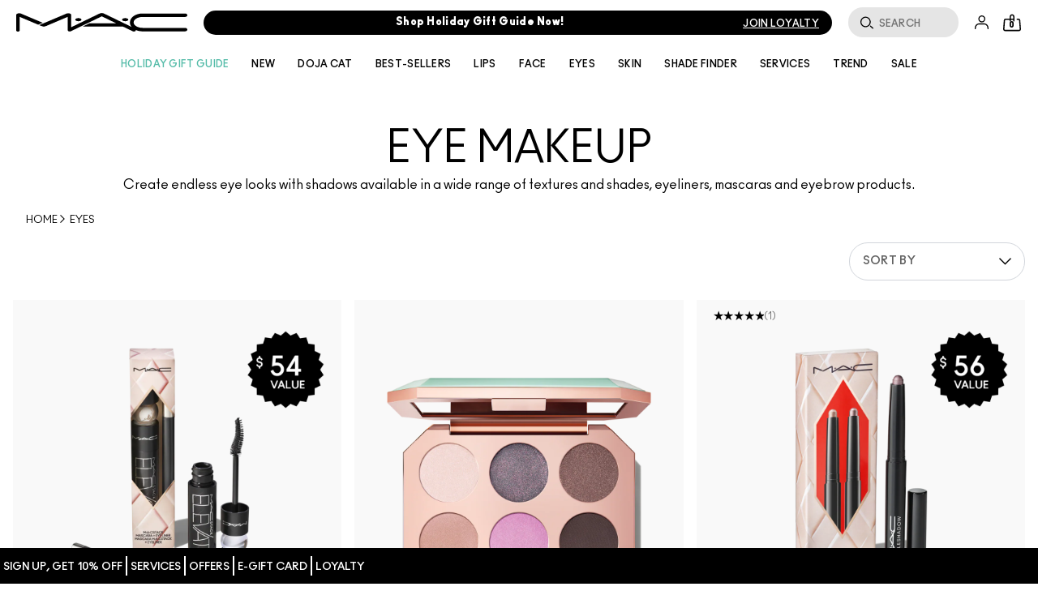

--- FILE ---
content_type: text/html; charset=utf-8
request_url: https://www.maccosmetics.com/eye-products?search_type=predictive_trendingterms
body_size: 97655
content:
<!DOCTYPE html>
<html lang="en-US" dir="ltr">
  <head>
    <meta charset="utf-8">
    <meta http-equiv="X-UA-Compatible" content="IE=edge">
    <meta name="viewport" content="width=device-width, initial-scale=1.0">

    <link rel="preconnect" href="https://assets.sdcdn.io">
<link rel="preconnect" href="https://assets.sdcdn.io" crossorigin>
<link rel="preconnect" href="https://sdcdn.io">
<link rel="preconnect" href="https://sdcdn.io" crossorigin>
<link rel="preconnect" href="https://cdn.cookielaw.org">
<link rel="preconnect" href="https://cdn.cookielaw.org" crossorigin>

    

  <link rel="preload" as="script" href="https://www.maccosmetics.com/static/55a37343a5e10df5fd46615df9e7ae59e09fe217ba0600"/><link rel="preload" as="image" media="" href="https://sdcdn.io/mac/us/mac_sku_S63QY5_1x1_0.png?width=320&amp;height=320" fetchpriority="high">


  <link rel="preload" as="image" href="https://www.maccosmetics.com/media/export/cms/collections/dazzle_moment/DazzleEye_Tout_M.png" media="(min-width: 1024px)" fetchpriority="high">


    <meta content="OlUXBSBHAAA6Hg5cEzIqOkEzCyExISMEweS7s1vJrhl-KgrHpEjHwjlc" name="csrf-token">

      <title>EYE MAKEUP | MAC Cosmetics</title>

<link rel="canonical" href="https://www.maccosmetics.com/eye-products"><link rel="alternate" href="https://www.maccosmetics.ae/ar/eye-products" hreflang="ar-ae"><link rel="alternate" href="https://www.maccosmetics-kw.com/ar/eye-products" hreflang="ar-kw"><link rel="alternate" href="https://www.maccosmetics-qa.com/ar/eye-products" hreflang="ar-qa"><link rel="alternate" href="https://www.maccosmetics-sa.com/eye-products" hreflang="ar-sa"><link rel="alternate" href="https://www.maccosmetics.cz/eye-products" hreflang="cs-cz"><link rel="alternate" href="https://www.maccosmetics.at/eye-products" hreflang="de-at"><link rel="alternate" href="https://www.maccosmetics.ch/eye-products" hreflang="de-ch"><link rel="alternate" href="https://www.maccosmetics.gr/eye-products" hreflang="el-gr"><link rel="alternate" href="https://www.maccosmetics.ae/eye-products" hreflang="en-ae"><link rel="alternate" href="https://www.maccosmetics.com.au/eye-products" hreflang="en-au"><link rel="alternate" href="https://www.maccosmetics.ca/eye-products" hreflang="en-ca"><link rel="alternate" href="https://www.maccosmetics-kw.com/eye-products" hreflang="en-kw"><link rel="alternate" href="https://www.maccosmetics.co.nz/eye-products" hreflang="en-nz"><link rel="alternate" href="https://www.maccosmetics-qa.com/eye-products" hreflang="en-qa"><link rel="alternate" href="https://www.maccosmetics-sa.com/en/eye-products" hreflang="en-sa"><link rel="alternate" href="https://www.maccosmetics.com/eye-products" hreflang="en-us"><link rel="alternate" href="https://www.maccosmetics.hu/products/eye-makeup" hreflang="hu-hu"><link rel="alternate" href="https://www.maccosmetics.pl/eye-products" hreflang="pl-pl"><link rel="alternate" href="https://www.maccosmetics.com/eye-products" hreflang="x-default"><link rel="alternate" media="handheld" href="https://m.maccosmetics.com/eye-products"><link rel="alternate" media="only screen and (max-width: 640px)" href="https://m.maccosmetics.com/eye-products">
<meta name="description" content="Eye Makeup. Free Shipping $45+"><meta property="og:description" content="&lt;p&gt;Master the art of eye makeup and create visually impactful looks with these eye products.&lt;/p&gt;"><meta property="og:site_name" content="MAC Cosmetics"><meta property="og:title" content="EYE MAKEUP | MAC Cosmetics"><meta property="og:type" content="website"><meta property="og:url" content="https://www.maccosmetics.com/eye-products">

<script type="text/javascript" src="https://www.maccosmetics.com/static/55a37343a5e10df5fd46615df9e7ae59e09fe217ba0600"  ></script><script type="application/ld+json">
  {"@context":"http://www.schema.org","@graph":[{"name":"EYE MAKEUP | MAC Cosmetics","description":"Eye Makeup. Free Shipping $45+","url":"https://www.maccosmetics.com/eye-products","@type":["FAQPage"],"@id":"https://www.maccosmetics.com/eye-products#faq","dateModified":"2025-09-30T17:06:03-04:00","datePublished":"2023-03-09T14:40:43-05:00","inLanguage":"en-US","mainEntity":[{"@id":"https://www.maccosmetics.com/eye-products#question-1"},{"@id":"https://www.maccosmetics.com/eye-products#question-2"},{"@id":"https://www.maccosmetics.com/eye-products#question-3"},{"@id":"https://www.maccosmetics.com/eye-products#question-4"},{"@id":"https://www.maccosmetics.com/eye-products#question-5"}]},[{"name":"HOW TO APPLY EYE MAKEUP?","position":1,"@type":"Question","@id":"https://www.maccosmetics.com/eye-products#question-1","inLanguage":"en-US","acceptedAnswer":{"text":"<p>Start building your eye makeup look with a primer, such as the <a href=\"https://www.maccosmetics.com/product/13825/33821/products/skincare/primers/prep-prime-24-hour-extend-eye-base\">Prep + Prime 24-Hour Extend Eye Base</a>. Though a primer isn’t necessary to begin, primers can help extend the wear of your eye shadow so your makeup looks better for longer. Apply primer with your finger and delicately spread it across your eyelids, up to your brows and along your lower lash lines.</p>\n<br>\n<p>After the primer, apply the eye shadow(s) of your choice. For eye tutorials, check out the <a href=\"https://www.youtube.com/watch?v=nxU8lsfZ44E&amp;list=PLR2MMqugWbIlOx4nqVpAD0le9QB6r3MRd\">M·A·C YouTube channel</a> for how-tos ranging from classic looks to the latest <a href=\"https://www.instagram.com/explore/tags/mactrend/\">#MACTrend</a>. Remember, eye liner and mascara are great products to help enhance and complete your look.</p>","@type":"Answer","inLanguage":"en-US"}},{"name":"WHAT TYPES OF EYE MAKEUP ARE THERE?","position":2,"@type":"Question","@id":"https://www.maccosmetics.com/eye-products#question-2","inLanguage":"en-US","acceptedAnswer":{"text":"<p>There are so many exciting types of eye makeup to play with – all of which create distinct looks and effects:<a href=\"https://www.maccosmetics.com/products/13840/eyes/eyeshadow\">eye shadows</a>, <a href=\"https://www.maccosmetics.com/products/13838/eyes/eyeliner\">eye liners</a>, <a href=\"https://www.maccosmetics.com/products/13839/eyes/mascara\">mascara makeup</a>, <a href=\"https://www.maccosmetics.com/products/14756/eyes/eye-primer\">eye primers</a> and more. Eye shadows come in <a href=\"/products/13849/face/powder\">loose or pressed powder</a>, baked and cream formulas. Shadow finishes range from matte to shimmer and satin to glitter. Matte shades, such as<a href=\"https://www.maccosmetics.com/product/13840/75923/products/makeup/eyes/eyeshadow/powder-kiss-soft-matte-eye-shadow#/shade/Devoted_to_Chili\"> Powder Kiss Soft Matte Eye Shadow</a>, are great for creating a natural look, while extra shimmer turns up the wow-factor for a more distinctive look. To achieve a natural eye look, use shades that are close to your natural tones. Play with shimmer, cat-eye liner, cut creases and smoky eyes for more dramatic makeup effects.&nbsp;&nbsp;</p>\n<br>\n<p>Though it’s not a concrete rule, playing with shades that complement your skin tone can help inform what colours work best for you. Bronze shades look great with fair skin, while reds and purples enhance medium-dark skin tones.&nbsp;</p>","@type":"Answer","inLanguage":"en-US"}},{"name":"WHAT IS THE BEST EYE MAKEUP?","position":3,"@type":"Question","@id":"https://www.maccosmetics.com/eye-products#question-3","inLanguage":"en-US","acceptedAnswer":{"text":"<p>The best eye makeup depends on what look you’re trying to create. For a bolder look, play with intense and highly pigmented shades, while soft and matte shades work well to create a natural or minimalist look. <a href=\"https://www.maccosmetics.com/product/13840/363/products/makeup/eyes/eyeshadow/eye-shadow#/shade/Omega\">M·A·C Eye Shadow</a> is our iconic, versatile eye shadow boasting highly pigmented powder that applies evenly and blends well to create anything from a classic eye look to a bold, wet eye look. With so many colours to choose from, there’s no limit to the kinds of eye looks you can create.</p>","@type":"Answer","inLanguage":"en-US"}},{"name":"HOW DO I WEAR EYE MAKEUP?","position":4,"@type":"Question","@id":"https://www.maccosmetics.com/eye-products#question-4","inLanguage":"en-US","acceptedAnswer":{"text":"<p>The beauty of eye makeup, like any makeup, is that there is no right or wrong way to wear it. It’s about personal style and expression. If you’re looking to play with a variety of looks, try a versatile eye product, such as <a href=\"https://www.maccosmetics.com/product/13840/1573/products/makeup/eyes/eyeshadow/pro-longwear-paint-pot#!/shade/Painterly\">Pro Longwear Paint Pot</a>, which can be used as a primer base for eye shadow or as a shadow itself to create a creamy, vibrant finish that lasts for 24 hours.</p>\n<p>No matter what look you’re going for, considering your eye shape is a great place to start when thinking about what will look best. For example, cut-crease styles enhance almond, monolid and hooded eyes best, while a cat-eye effect looks great on protruding and close-set eyes. For precise application, make sure you have the right&nbsp;<a href=\"/products/13804/eye-brushes\">Eye Makeup Brushes</a>&nbsp;and primer.</p>","@type":"Answer","inLanguage":"en-US"}},{"name":"HOW TO DO SIMPLE EYE MAKEUP AT HOME?","position":5,"@type":"Question","@id":"https://www.maccosmetics.com/eye-products#question-5","inLanguage":"en-US","acceptedAnswer":{"text":"<p>A simple eye makeup look is perfect for everyday glam. Choose natural and matte shades that complement your skin tone and apply the shadow to your entire lids, layering colour for more intensity. To make your eyes bigger, define your creases with a shade darker than your base eye shadow. Blend the shadow before lining and defining your eyes with eye liner or other eye shadow. Use a <a href=\"/products/20158/face/highlighting-contouring\">highlighter</a> to add definition to your brow bones and inner eyes to brighten them up more. Finish the look with mascara, like the<a href=\"https://www.maccosmetics.com/product/13839/88401/products/makeup/eyes/mascara/magic-extension-5mm-fibre-mascara\"> Magic Extension 5mm Fibre Mascara</a>, which adds length and volume to lashes. Using a microfine and precise brow definer, such as <a href=\"https://www.maccosmetics.com/product/13834/57161/products/makeup/eyes/eyebrow/eye-brows-styler#!/shade/Brunette\">Eye Brows Styler</a>, can further define your features and frame your eyes.</p>","@type":"Answer","inLanguage":"en-US"}}]]}
</script>



    
  <script src="https://js.sentry-cdn.com/52f2679b6ee3c36328869efbeab55e91.min.js" crossorigin="anonymous">
  </script>
  <script>
  if (window.Sentry) {
    Sentry.onLoad(function() {
      Sentry.init({
        dsn: "https://52f2679b6ee3c36328869efbeab55e91@o1412351.ingest.sentry.io/4506179240460288",
        denyUrls: [
          "akam/",
          "boomerang/",
          "braze",
          "maps/api",
          "otBannerSdk",
          "resources/",
          "scripttemplates",
          "sentryWrapped",
          "smartserve",
          "static/",
          "tag-builds",
          "tag/tag",
          "ymkmodule"
        ],
        ignoreErrors: [
          "_AutofillCallbackHandler",
          "AbortError",
          "Attempt to use history.replaceState() more than 100 times per 30 seconds",
          "Cannot read properties of null",
          "Cannot read properties of undefined",
          "Failed to fetch",
          "Failed to load script",
          "Failed to read the 'sessionStorage' property from 'Window': Access is denied for this document.",
          "Non-Error exception captured with keys",
          "NotAllowedError",
          "null is not an object",
          "PerformanceMonitoringJavascriptInterface",
          "Script error",
          "The operation is insecure",
          "The operation was aborted",
          "triggerType",
          "TypeError: null is not an object (evaluating 'window.top.document')",
          "undefined is not an object",
          "window.webkit.messageHandlers"
        ],
        environment: "prod",
        release: "sha-dd04f91"
      });
      Sentry.setTag('tenant', "maccosmetics.com");
      Sentry.setTag('region', "ncsa");
    });
  }
  </script>


    <meta charset="utf-8" content="48719195" name="liveperson-account-number"><meta charset="utf-8" content="maccosmetics.com" name="liveperson-cstatus"><meta charset="utf-8" content="ctmrinfo" name="liveperson-ctype"><meta charset="utf-8" content="MAC US" name="liveperson-tag-section">

    
  <link as="font" fetchpriority="high" href="/_fonts/maccosmetics/Ano/AnoBold-Regular.woff2" rel="preload" type="font/woff2" crossorigin>

  <link as="font" fetchpriority="high" href="/_fonts/maccosmetics/Ano/AnoRegular-Regular.woff2" rel="preload" type="font/woff2" crossorigin>

  <link as="font" fetchpriority="high" href="/_fonts/maccosmetics/Ano/AnoBlack-Regular.woff2" rel="preload" type="font/woff2" crossorigin>

  <link as="font" fetchpriority="high" href="/_fonts/maccosmetics/Roboto/RobotoMono-Regular.woff2" rel="preload" type="font/woff2" crossorigin>

  <link as="font" fetchpriority="high" href="/_fonts/maccosmetics/Roboto/RobotoMono-Bold.woff2" rel="preload" type="font/woff2" crossorigin>

<style>
  @font-face {
  font-family: "Ano";
  src: url("/_fonts/maccosmetics/Ano/AnoBold-Regular.woff2") format("woff2");
  font-weight: 700;
  font-style: normal;
}

@font-face {
  font-family: "Ano";
  src: url("/_fonts/maccosmetics/Ano/AnoRegular-Regular.woff2") format("woff2");
  font-weight: 400;
  font-style: normal;
}

@font-face {
  font-family: "Ano";
  src: url("/_fonts/maccosmetics/Ano/AnoBlack-Regular.woff2") format("woff2");
  font-weight: 900;
  font-style: normal;
}

/* A necessary font-face for Ano Regular to be bold without changing font weight*/
@font-face {
  font-family: "Ano Regular";
  src: url("/_fonts/maccosmetics/Ano/AnoRegular-Regular.woff2") format("woff2");
  font-weight: 400;
  font-style: normal;
}

@font-face {
  font-family: "Ano Bold Regular";
  src: url("/_fonts/maccosmetics/Ano/AnoBold-Regular.woff2") format("woff2");
  font-weight: 400;
  font-style: normal;
}

@font-face {
  font-family: "Ano Black Regular";
  src: url("/_fonts/maccosmetics/Ano/AnoBlack-Regular.woff2") format("woff2");
  font-weight: 400;
  font-style: normal;
}

@font-face {
  font-family: "Roboto Mono Regular";
  src: url("/_fonts/maccosmetics/Roboto/RobotoMono-Regular.woff2") format("woff2");
  font-weight: 400;
  font-style: normal;
}

@font-face {
  font-family: "Roboto Mono Bold";
  src: url("/_fonts/maccosmetics/Roboto/RobotoMono-Bold.woff2") format("woff2");
  font-weight: 400;
  font-style: normal;
}

</style>
<link phx-track-static rel="stylesheet" type="text/css" href="/assets/app-ff08edd73b3bb646138943914f0dd1ee.css?vsn=d">
<link phx-track-static rel="stylesheet" type="text/css" href="/brands/default/vars-2e7a9e5aba9c486d87d03bd8e80ce7a6.css?vsn=d">

<link phx-track-static rel="stylesheet" href="/brands/mac/vars-12e79d2774e1f973ea68a66e79773d85.css?vsn=d">



<!-- Enforce React styled components to inject styles here using this wrapper/sibling -->
<style id="elc-styled-components-wrapper" data-styled="active"></style>


    

    
    
    <script defer phx-track-static type="text/javascript" src="/assets/app-c916672f4fea66557aa18495ace90ea5.js?vsn=d">
    </script>
    <script defer fetchpriority="high" src="/js/optimizely-web/20350670850.js" type="text/javascript"></script>
    <script>  window.site = window.site ?? {};
  window.site.translations = {"elc_account":{"delete_address_message":"","current_password":"","otp_instruction":"Enter the 6-digit code we sent to","new_password":"New Password","accept_third_party_privacy_policy":"  ","change_email_disclaimer":"","customer_service":"","password_hint":"","accept_loyalty":" <p><strong>Yes, I want to be a M∙A∙C Lover member!</strong> By clicking the \"Create Account\" button I agree to hear from M∙A∙C Cosmetics and M∙A∙C Lover, and I agree to the <a aria-label=\"MAC Lover Terms and Conditions\" href=\"/mac-lover-terms-conditions\" target=\"_blank\">M∙A∙C Lover Terms and Conditions</a> and <a aria-label=\"Privacy Policy\" href=\"/privacy-policy\" target=\"_blank\">Privacy Policy</a>. If I am a California resident, I agree to the <a aria-label=\"Notice of Financial Incentive\" href=\"/privacy-policy#financialincentive\" target=\"_blank\">Notice of Financial Incentive</a>.</p>\n ","third_line_address":"","continue_with_social_consent":"  ","otp_switch_to_email":"","password_changed_confirmation":"","create_new_record_text":"  ","continue_as_guest":"","enter_verification_code":"Enter Verification Code","loyalty_tier4":"you are now tier 4","anniversary_date":"Expires on: ","reset_password_action":"Reset Password","signup_section_title":"","otp_not_receive_code":"Didn't receive the code?","delete_default_address_message":"","type_birthday_day":"","registration_completed_promo_message_for_kkg":"","replenishment_option_4_value":"","type_birthday_month":"","replenishment_option_1_text":"","replenishment_option_3_value":"","other":"","preferred_language":"","my_orders":"","auto_replenish":"Auto Replenishment","new_address":"New Shipping Address","loyalty_tier1":"you are now tier 1","company_name":"","sign_up_gdpr":"","delete_address":"Delete address","first_line_address":"Street Address","registration_completed_for_ssg":"","sign_in_sign_up":"","opt_in_all_marketing_options":"  ","new_to_brand":"","continue_with_rakuten":"","join_now":"","otp_loyalty_instructions":"","continue_with_facebook_policy":"  ","reset_password_link_sent":"A link to reset your password has been emailed to the address provided.","otp_code_sent":"Code Sent","keep_me_signed_in":"Keep me signed in","mandatory_fields":"Mandatory fields","add_to_favorites":"","mobile_number":"Phone number","district":"","edit_address":"Edit address","replenishment_option_6_text":"","reset_password_again":"","social_account_registration":"","email_confirmation":"","check_your_inbox":"","reset_password_title":"","change_password":"","city":"City","your_birthday":"","suburb":"","sign_in_online_account":"","back_to_sign_in":"","accept_all_terms":"  ","password_number_requirement":"1 number","forgot_password_reset_check_email":"","account":"Account","default_address":"Make it default","opt_in":"  ","replenishment":"","one_time_order":"","reset_password_failure":"Sorry we are unable to proceed your password reset request. For more information please contact our customer service team.","password_special_character":"","consultations":"","continue_with_facebook_advice":"  ","terms_conditions_remarks":"","continue_with_email":"","profile_information":"","privacy_policy_disclaimer":"","opt_in_email":"","replenishment_option_7_text":"","needs_confirmation":"","opt_in_sms":"","email_subscription":"","accept_use_of_personal_information":"  ","show_password":"","agree_to_all_marketing_channels":"  ","sign_out":"Sign Out","facebook_login":"","account_information":"","confirm_email":"","registration_completed_for_kkg":"","retype_new_email":"","add_new_address":"Add new address","age_consent":"","edit_checkout_address":"Please Note: Changes to these fields will update your address on file.","mobile_number_optional":"","confirm_email_link_expired":"","signup_text":"  ","need_help_with_your_password":"Need help with your password?","update_email_gdpr":"","my_account":"","sign_in_to_continue":"","payment_information":"","update_address_gdpr":"","forgot_password_subtitle":"","password_reset_invalid_url_title":"","logout":"","verify_social_email":"","welcome_back":"Welcome back!","sign_up":"Sign Up","loyalty_tier3":"you are now tier 3","replenishment_option_2_text":"","retype_password":"","password_lower_character":"1 lower case character","fourth_line_address":"","male":"","loyalty_enrolment_terms_agreement":"","added_to_favorites":"","zip_code":"Zip code","sign_in_to_connect_social":"","set_default_address":"Make this my default shipping address","social_sign_up_with_kkg":"","email_registration":"","terms_and_conditions":"Terms and conditions","valid_email":"","replenishment_option_7_value":"","go_back":"Go Back","opt_in_phone_call":"","account_settings":"","password_requirements":"Password requirements:","otp_switch_to_sms":"","existing_account":"","sign_in_or_create_account":"","profile":"","guest_privacy_policy_disclaimer":"","change_mobile":"","continue_with_kkg":"","create_new_record":"","opt_in_all":"","password_upper_character":"1 upper case character","replenishment_option_5_value":"","easy_reorder":"","country":"country","sign_up_to_connect_social":"","marketing_email_consent":" <p><b>Sign me up to hear from M·A·C Cosmetics!</b> You will only hear from the M∙A∙C Lover Rewards loyalty program if you decide to join the M∙A∙C Lover Rewards loyalty program. To learn more, view our <a aria-label=\"Privacy Policy\" href=\"/privacy-policy\" target=\"_blank\">Privacy Policy</a>. If I am a California resident, I agree to the <a aria-label=\"Notice of Financial Incentive\" href=\"/privacy-policy#financialincentive\" target=\"_blank\">Notice of Financial Incentive</a>.</p>\n ","opt_in_direct_mail":"","link_loyalty":"","create_account":"Create Account","sign_in_and_enroll_to_loyalty":"","upload_photo_title":"","change_email":"Change Email","settings":"","save_password_and_sign_in":"Save and Sign In","reset_password_subtitle":"Please choose a new password for your email: ","social_sign_up_with_ssg":"","accept_all_terms_conditions":"  ","replenishment_option_4_text":"","enter_your_email_address":"Enter Your Email Address","second_line_address":"Apt #, floor no, etc (optional)","password_strength":"Password requirements:","link_loyalty_later":"","email_me_a_code_to_sign_in":"Email me a code to sign in","reset_password_new_password":"Choose New Password","upload_photo_instructions":"","password":"Password","accept_use_of_personal_information_terms":"  ","registration_completed_promo_message_for_ssg":"","verify_your_email":"","forgot_password_gdpr":"","current_email":"","create_account_consent":" <p>By clicking \"Create Account\", I agree to M∙A∙C Cosmetics' <a aria-label=\"Terms &amp; Conditions\" href=\"/terms-conditions\" target=\"_blank\">Terms &amp; Conditions</a> and <a aria-label=\"Privacy Policy\" href=\"/privacy-policy\" target=\"_blank\">Privacy Policy</a>.</p>\n ","terms_conditions_loyalty_title":"","state":"State","nip":"","buy_it_again":"","password_changed":"","edit_user_gdpr":"","postal_code":"","address_book":"","confirm_new_default_address":"","password_reset_invalid_url_text":"","forgot_password_reset_description":"","forgot_password":"Forgot Password?","terms_conditions_loyalty":"","expired_link_customer_service_message":"","fifth_line_address":"","sign_in":"Sign In","female":"","email_change_confirmation":"","join_loyalty":"JOIN M∙A∙C LOVER REWARDS AND GET 15% OFF FIRST ORDER","email_address":"","otp_length":"","upload_photo_recommendations":"","opt_out":"","enter_email_otp_instructions":"Enter the email address associated with your account and we will send you a verification code.","choose_new_email":"","continue_with_ssg":"","replenishment_option_6_value":"","edit_profile_recommendations":"","marketing_sms_consent":"  ","email_confirmed":"","replenishment_option_1_value":"","forgot_password_title":"","choose_another_default_address":"","replenishment_option_5_text":"","replenishment_option_3_text":"","your_gender":"","continue_with_line":"","otp_resend_code":"Resend Code","loyalty_reward_points":"$::spendAmount:: SPENT TO DATE","continue_with_facebook":"","guest_sign_in_gdpr":"","replenishment_option_2_value":"","password_length_requirement":"8 characters minimum","loyalty_tier2":"you are now tier 2","loyalty_reward_points_available":"POINTS AVAILABLE","email_subscription_disclaimer":"<p>Sign me up to hear from M·A·C Cosmetics! To learn more, view our <a href=\"/privacy-policy\" target=\"blank\">Privacy Policy</a>. If I am a California resident, I agree to the Notice of <a href=\"/privacy-policy#financialincentive\" target=\"blank\">Financial Incentive</a></p>\r\n","subscriptions":"","change_image":""},"elc_account_errors":{"second_line_address_required":"","reset_password_link_expired":"","partial_user_exists":"","birthday_required":"","address_required":"Please enter your address","country_required":"Please enter your country","city_invalid":"City and zip code do not match","agree_required":"","third_line_address_invalid":"","account_locked_4_attempts":"","birthday_invalid":"","otp_resend_blocked":"","mobile_number_registered":"","new_email_different":"","forgot_password_email_not_found":"","otp_code_expired":"The code has expired. Please request a new code and try again!","retype_password_required":"","fourth_line_address_invalid":"","new_password_different":"","fifth_line_address_invalid":"","account_locked_6_attempts":"","already_registered_please_sign_in":"Our records indicate that you already have an account associated with this email address. Please enter password to sign in.","partial_signup_generic":"","account_migrated_reset_password":"","password_required":"Please enter your password.","district_invalid":"","reset_password_already_used":"","invalid_saved_billing_address":"","new_password_required":"","mobile_number_invalid":"This phone number is not valid!","mobile_number_missing":"","mobile_country_code_not_allowed":"","second_line_address_invalid":"","otp_generic_error":"Sorry we are unable to process your request.","reset_password_limit_exceed":"","already_connected_failure_message":"","company_invalid":"","third_line_address_required":"","fifth_line_address_required":"","account_locked_5_attempts":"Sorry your account has been temporarily locked. Please try again later or reset your password.","new_password_invalid":"","email_missing":"","zip_code_invalid":"Please enter your Zip Code in the accepted format i.e.","complete_user_exists":"","otp_too_many_attempts":"You have requested too many codes. Please sign-in with your password or contact our customer service team for further assistance.","age_consent_required":"","otp_server_error":"","city_required":"Please enter your city","pos_no_transaction":"","accept_use_of_personal_information_required":"","confirm_password_validation":"","name_invalid":"","invalid_sign_in":"Sorry your email or password is incorrect. Please double check and try again.","country_invalid":"This country is not valid","email_already_used":"Email already used","district_required":"","already_registered":"","add_address_invalid":"Please provide an valid address","postal_code_invalid":"","email_invalid":"Please enter a valid email.","complete_signup_generic":"","generic_photo_upload_error":"","pos_generic_error":"","throttled":"You've tried too many times. Please try again later!","preferred_language_required":"","otp_invalid_code":"Invalid code! Please double check and re-enter the 6-digit code.","otp_failed_to_verify":"","confirm_email_invalid":"","account_unrecognized":"","zip_code_required":"Please enter your zipcode","social_sign_in_failure_message":"","mobile_number_required":"Please enter your phone number!","incorrect_password":"","password_invalid":"","fourth_line_address_required":"","existing_account_found_with_mobile_please_sign_in":"","state_required":"Please enter your state","photo_size_limit_exceeded":"","current_password_required":"","password_strength_failed_reset_password":"Please enter a password that is a minimum of 8 characters, including at least one upper case letter, one lower case letter, and one number.","sign_in_failure":"Sorry we are unable to sign you in. For more information, please contact our customer service team.","state_invalid":"This state is not valid","photo_format_not_supported":"","email_required":"Please enter your email.","postal_code_required":"","existing_account_found_please_sign_in":""},"elc_appt_booking":{"oab_required_field":"Required","schedule":"Schedule","confirmation_copy":"Please arrive 10 minutes before your scheduled appointment. For your convenience we have also sent you a confirmation email. We look forward to welcoming you.","no_timeslots_available":"No timeslots available","confirmation":"Confirmation","review_booking_copy":"Review your booking","virtual_appointment_title":"Virtual Consultation","add_to_calendar":"Add to calendar","virtual_appointment_confirmation_zoom_link_description":"Zoom link","booking_summary":"Booking summary","max_service_quantity_selected":"Max number of ::max_services_count:: services selected","go_to_virtual_appointment_booking":"Go to virtual appointment","select_date_and_time_copy":"Select a day and time for your service.","oab_legal_disclaimer":"  ","what":"What","next_month":"Next month","hello":"Hello","location":"Location","account_appointments_index_tmpl_link":"/account/signin.tmpl?RETURN_URL=/my-appointments","save_your_appointments":"Save your appointments","create_an_account":"CREATE AN ACCOUNT","where":"Where","book_appointment_main_title_virtual":"Book Virtual Consultation","max_appointment_services":"Unable to select more services","select_store_copy":"Select Store","enable_geolocation":"","select_at_least_service_quantity":"You have ::selected_services_count:: services","remove_service":"Remove service","oab_terms_and_conditions":"By clicking SUBMIT, I agree to be bound by <a target=\"_blank\" href=\"/terms-conditions\">TERMS AND CONDITIONS</a> and <a target=\"_blank\" href=\"/privacy-policy\">PRIVACY POLICY</a> for this website.","evening":"Evening","manage_your_appointments":"Manage your appointments","oab_email_address_invalid":"Invalid email address","service_review_number_singular":"Review","exclusive_service_not_available":"","service_copy":"Service","select_store":"Select store","view_appointments":"VIEW APPOINTMENTS","sms_opt_in":"Yes, I would like to receive updates about my appointment via SMS. I agree to the mobile <a target=\"_blank\" href=\"/terms-conditions\">TERMS &amp; CONDITIONS</a>. Msg data rates may apply.\n","virtual_appointment_location_description":"Your appointment will take place virtually","phone_length":"Phone length","select_location":"Select City","oab_free":"Free","progress":"Next","virtual_appointment_description":"You can now enjoy some of our signature store services online","sign_in_cancel_or_rebook_your_appointment_online":"Sign in into your account so you can easily change, cancel or rebook your appointments online! Save time and never forget a date.","no_timeslots_available_message":"We're sorry, not timeslots are available.","invalid_jump_link":"The link you were trying to access is not available. Please update your selection. ","oab_min_length_message":"Minimum length minvalid message","edit_review_step":"Edit","no_stores_found":"","select_up_to_max_service_quantity":"You can select ::remaining_services_count:: more services","physical_appointment_description":"Choose a store near you.","morning":"Morning","account_signin_tmpl_link":"/account/signin.tmpl?RETURN_URL=/my-appointments","oab_next":"Next","select_state":"Select State","cancel_or_rebook_your_appointment_online":"An easy way to change, cancel or rebook your appointments online! Save time and never forget date.","review_booking_label":"Review booking","cancellation":"","book_new_appointment":"Book new appointment","previous_month":"Previous month","book_appointment_main_title_physical":"Book an in-store consultation","cancel_and_start_over":"Cancel and start over","service":"Service","add_service":"Select service","service_review_number_plural":"Reviews","edit_appointment_failed_canceled_or_old":"Sorry! We're having trouble editing your appointment at the moment as it may already be cancelled or the date has already passed. Please book a new appointment instead. ","any_artist":"Any artist","save_time_and_never_forget_date":"An easy way to change, cancel or rebook your appointments online! Save time and never forget date.","my_appointments_link":"/my-appointments","oab_submit":"Submit","oab_name_invalid_message":"Invalid character use. Please use only hyphens or apostrophes.","view_your_appointments":"View your appointments","max_appointment_services_copy":"You have selected max number of services for this appointment","book_appointment_main_title_both":"Book A Consultation","phone_number":"Phone number","select_service_copy":"Choose the service that works best for you.","book_a_virtual_appointment":"Book a virtual appointment","previous_step":"Back","services":"Services","select_store_instructions":"   ","cancellation_confirmation_copy":"","must_be_a_number":"Must be a number","virtual_appointment_cta":"Book a virtual consultation","call_the_store":"Don't see a time that works for you? Call the store at ::phone_number::","oab_first_name":"First Name","virtual_appointment_confirmation_description":"Your virtual appointment is confirmed.","service_write_review":"Write a Review","select_service":"Select Your Service","booking_details":"Your info","select_artist":"Select artist","schedule_copy":"Select a day and time","notes":"Notes","oab_email":"Email","select_date_and_time":"Schedule","afternoon":"Afternoon","just_for_you":"","oab_last_name":"Last Name","when":"When"},"elc_apptbk":{"err_book_conflict":"<h4>WE'RE SORRY</h4>\n<p>\nThat appointment has just been taken. Please change your selection and we'll check again for you.\n</p>","err_redeemable":"<h4>Redeemable Service</h4>\n<p>\n\tLorem ipsum dolor sit amet, consectetur adipiscing euismod bibendum.\n</p>","confirmation_location":"Where","appt_cancel_copy":"Cancel and Start Over","appt_service_additional_text":"","appt_step2_head":"PICK A DATE AND TIME","minutes_label":"Min","confirmation_get_directions":"Get Directions","confirmation_makeup_artist":"","time_price_separator":"/","service_deselect":"Remove Service","appt_view_artist_text":"","appt_time_slots":"  ","appt_book_appointment":"KEEP GOING","confirmation_month_names":"JAN,FEB,MAR,APR,MAY,JUN,JUL,AUG,SEP,OCT,NOV,DEC","appt_step1_head":"Review your selected services","currency_symbol":"$","appt_date_picker_month_names":"JANUARY,FEBRUARY,MARCH,APRIL,MAY,JUNE,JULY,AUGUST,SEPTEMBER,OCTOBER,NOVEMBER,DECEMBER","appt_legal_message":"","appt_change_selection":"Remove","confirmation_add_calendar":"Add to Calendar","url_home":"/book-appointment","confirmation_yahoo_copy":"","err_unavail_svc":"<h4>Unavailable Service</h4>\n<p>\n\tThat service is no longer available. Please change your selection and we'll check again for you.\n</p>","appt_artist_text":"Select an Artist","appt_week_separator":"Week of","confirmation_date_time":"When","appt_total_label":"Total:","appt_date_picker_day_names":"SUN,MON,TUE,WED,THU,FRI,SAT","confirmation_google_copy":"Google","confirmation_ical_copy":"iCal","appt_cal_header_month_names":"JANUARY,FEBRUARY,MARCH,APRIL,MAY,JUNE,JULY,AUGUST,SEPTEMBER,OCTOBER,NOVEMBER,DECEMBER","appt_location_text":"","store_info_text_appt_confirm":"  ","close":"close","confirmation_outlook_copy":"Outlook","confirmation_lessons_separator":"/","err_invalid_services":"<h4>WE'RE SORRY</h4>\n<p>\n\tWe don't have an artist free to offer this combination of lessons. Please change your selection and we'll check again for you.\n</p>","confirmation_your_lessons":"Services","store_info_text_appt_select":"  ","appt_closed_copy":"Closed","service_select":"Add Service","err_max_limit":"<h4>YOU'VE GONE A LITTLE OVERBOARD!</h4>\n<p>\nSorry about that, but you've exceeded the maximum appointment length. <br />\nIf you'd like to reserve more services, please book an additional appointment.\n</p>","err_max_services":"<h4>WE'RE SORRY</h4>\n<p>This location has a limit of <span class=\"max_services\"></span> services per appointment.</p>\n"},"elc_cart":{"was_saved_for_later":"Cart item was saved for later","see_all_offers":"See All Offers","engraving_note":"To Change your engraving, add a new item and start over on the product details page. Then remove this item.","complimentary":"Complimentary","retail_delivery_fee":"Retail Delivery Fee","was_removed_from_cart":"Cart item was removed from cart.","road_improvement_and_food_delivery_fee_subject_to_sales_tax":"Road Improvement and Food Delivery Fee: This fee is a set fee charged on deliveries to locations in Minnesota on certain items of tangible personal property subject to sales tax, as set by and paid to the Minnesota Department of Revenue.","apply_cart_changes":"Apply cart changes ","get_product_on_schedule_cancel_anytime":"Get your favorite MAC products on a schedule for ::brand_discount::% off your first and all future orders, plus free shipping. Cancel anytime.","holiday_shipping":"","colissimo_shipping":"","engraving":"Engraving","offers_disclaimer":"Add samples and offer code(s) in bag","cart_merge_subtitle":"Would you like to add to your current shopping bag? ","login_incentive":"","overnight_shipping":"Overnight","gift_wrap":"Gift Wrap","you_are_logged_in_as":"You are logged in as","standard_shipping_message":"2 - 5 Business Days","certificate_number":"Certificate number","recommended_for_you":"Recommended for You ","gst_tax":"GST Tax","shipping":"Shipping","add_free_samples":"Add Free Samples","apply_offer_code":"Submit","engraving_disclaimer":"Engraved items are not eligible for return or exchange","save_for_later":"Save For Later","product_complimentary":"","add_all_to_bag":"Add All to Bag","holiday_shipping_message":"","sales_tax":"Sales Tax (::tax::)","item_out_of_stock":"Cart item out of stock","step_one_schedule":"Step 1: SCHEDULE","drawer_cta_4":"Keep shopping","discount":"Discount","second_day_shipping_message":"2 Business Days","free_returns":"Free Returns","items":"Items","colissimo_shipping_number_of_days":"","second_day_shipping":"Second Day","discount_disclaimer":"Tax included at checkout","discount_applied":"Discount applied","taxes_info":"","donation_amount":"Donation Amount","total_estimate":"Estimated Total","named_day_shipping":"","hst_tax":"HST Tax","cart_merge_title":"We've found products from your previous shopping bag! ","go_shopping":"Go Shopping ","continue_shopping":"Continue Shopping","total_estimated_time":"Total Estimated Time","decline_merge":"No, continue checkout without adding","free_shipping":"Free Shipping","product_sample":"Sample","choose_free_samples":"Select free samples","shop_best_sellers":"Continue Shopping","drawer_cta_5":"","auto_replenishment_frequently_asked_questions":{"html":"<a href=\"/customer-service-faq\">FAQs</a>","path":"/customer-service-faq","target":"","title":"FAQs"},"maxium_purchasing_policy":"Maximum Purchase Policy","loading":"loading","continue_as_guest_message":"Continue as guest message","make_a_donation":"Make a donation","electronic_shipping_message":"","no_items_in_collection":"No Items in Collection","we_accept":"We Accept","road_improvement_and_food_delivery_fee":"Road Improvement and Food Delivery Fee","subscribe_and_save_discount":"Subscribe & Save ::brand_discount::%","second_day_cutoff_time_shipping_message":"","subtotal":"Subtotal","accept_merge":"Yes, add to shopping bag","select_your_delivery_schedule_and_add_product":"Select your delivery schedule and add the product to bag.","certificate_pin":"Certificate pin","step_two_checkout":"Step 2: CHECKOUT","return_to_cart":"Return to cart","drawer_cta_2":"View bag & checkout","item_in_cart":"Item","account_login":"Account Login","standard_shipping":"Standard","keep_shopping_to_qualify":"Keep shopping to qualify","quantity":"Qty","estimated_delivery_date":"Estimated Delivery Date","price":"Price","cart_count":"Count ","item":"Item","vat_included":"VAT Included","click_and_collect_shipping_number_of_days":"","donation_to":"Donation to","add_back_to_cart":"Add back to cart","step_three_delivery":"Step 3: DELIVERY","discounts":"Discounts","offer_code":"Offer Code","your_message":"Your Message","overnight_shipping_message":"1 Business Day","auto_replenishment_terms_conditions_and_faq":"Subscription orders ship automatically at the selected frequency unless the subscription is cancelled. Orders are charged when they ship, and you can cancel anytime. For more details, see our ::terms_and_conditions:: and ::frequently_asked_questions::.  ","discount_cannot_combined_other_offers":"Discount can't be combined with other offers.","shop_home_page":"Go To Homepage","drawer_cta_3":"View bag","click_and_collect_shipping":"","drawer_cta_1":"Shop bestsellers","add_to_bag":"Add To Bag","promotion":"Promotion Text","order_summary":"Order Summary","auto_replenishment_terms_and_conditions":{"html":"<a href=\"/terms-conditions\">Terms &amp; Conditions</a>","path":"/terms-conditions","target":"","title":"Terms & Conditions"},"redeem_gift_card":"Redeem a gift card","added_to_cart":"Added to Bag","checkout_to_complete_your_order":"Check out to complete your order.","total":"Total","proceed_to_checkout":"Proceed to checkout ","item_discounted_value":"Item discounted value ","country_delivery_taxes":"","estimated_time":"Estimated Time","remove_item":"Remove","free_delivery_plus_discount":"Your product ships free. Plus 10% off every future delivery!","pre_order_item":"Pre-Order item, ships on","electronic_shipping":"Electronic Shipping","estimated_vat_included":"Sales Tax","view_bag":"View bag","shopping_bag":"Shopping bag","subscribe_and_save_discount_plus_free_shipping":"SUBSCRIBE & SAVE ::brand_discount::% + FREE SHIPPING","congratulations_cart_tab_offer":"","items_in_cart":"Items","pre_order_no_charge":"You will not be charged until it ships","applied_offer":"::offer_code:: code applied.","payment_types":"Debit or credit cards and Paypal","saved_for_later":"Saved For Later","retail_delivery_fee_tooltip_message":"Colorado Retail Delivery Fee: This fee is a set fee charged on all deliveries by motor vehicles to a location in Colorado with at least one item of tangible personal property subject to state sales or use tax, as set by the Colorado Department of Revenue.","engraving_info":"How to edit","pst_tax":"PST Tax","donation":"Donation","second_day_cutoff_time_shipping":""},"elc_cart_errors":{"add_to_bag_failed":"Unable to add item to bag","cart_cost_limit":"There is a maximum of ::cart_maximum_cost:: per order. Please remove some products from your bag.","cart_empty":"Please add a product to your shopping bag in order to continue checkout.","cart_empty_sign_action":"","cart_empty_signin":"<div>Your bag is empty.</div><div>Sign in to see items you added previously.</div>","cart_empty_title":"Your bag is empty","cart_item_allocation_qty_reduced":"The quantity of the item was changed due to limited stock ::skuname::","cart_item_allocation_qty_removed":"This item is out of stock and was removed from your bag ::skuname::","cart_item_allocation_removed":"","cart_item_quantity_limit":"<p>Maximum number of items in bag.</p><p>Remove some of your priced items to proceed to checkout</p>","cart_items_count_limit":"There is a limit of ::cart_maximum_items:: items per order. Please remove items or reduce quantities until the total number of items is under this limit.","cart_quantity_limit":"Bag can&#039;t have more than ::cart_maximum_items:: priced items.","disqualify_wp_criteria":"","item_comming_soon":"The product will be returning soon and can be added back to cart when inventory is available.","item_limited_to_per_customer":"This item is limited to ::max_quantity:: per customer","item_out_of_stock":"This item is out of stock and was removed from your bag ::skuname::","item_quantity_adjusted":"We have adjusted the quantity of ::skuname:: to match the quantity we have available.","item_sold_out":"::skuname:: is sold out and has been removed from your shopping bag.","maximum_number_of_items_in_bag":"Maximum number of items in bag","offer_replaced_skus_restricted":"Samples have been replaced due to delivery restrictions for your selected shipping address.","save_for_later_sold_out":"::skuname:: is sold out and has been removed from your shopping bag.","save_for_later_tos":"The product is temporarily out of stock and can be added back to cart when inventory is available.","threshold_wp_criteria":"","trans_limit":"  ","unable_to_add_to_bag":"<strong class=\"mb-2&#9;block\">We're sorry, but we couldn't add the item to your bag right now due to a system error.</strong><span>Please try again later.</span>"},"elc_checkout":{"same_day_delivery_variable_fee_message":"","shipping_to":"Shipping To:","gift_card_terms":"","see_all_offers":"See All Offers","continue_with_googlepay":"","card_expiration":"Card Expiration","session_expired":"Session Expired","pix_qr_code_payment_instructions":"","pay_later_with_klarna":"","popup_info_subtitle":"How to collect your order","complimentary_gift":"Complimentary Gift","ups_validation_potential_matches":"Potential Matches","gift_wrap_and_personal_message":"","klarna_address_warning":"","card_expiry_placeholder":"Expiration","no_orders_message":"No Orders Message","wrap_all_items_in_single_box":"","shipping_time":"","billing_to":"Billing To:","continue_with_ideal":"","shipping_methods_error":"We're having trouble loading our shipping options. Please try again later.","paypay_payment_option":"","edit_shipping":"Edit Shipping Information","monthly_payment":"Monthly Payment","continue_with_afterpay":"Continue with Afterpay","check_order_status":"","convenience_store_pickup_instructions":"","composed_helpful_links":"Need Help? Contact ::adyen_helpful_link_6::, or ::adyen_helpful_link_7:: Read our ::adyen_helpful_link_2:: and ::adyen_helpful_link_4::","provide_documents":"Provide Documents","card_number":"Card Number","gift_card_not_available_with_ar_products":"We’re sorry, gift cards cannot be used for payment of auto-replenishment orders. Please enter your credit card information to proceed.","fill_out_postal_code":"Fill out the above postal code field to see what delivery options you have available","ups_validation_edit_address":"Edit Address","offer":"Offer","save_credit_card":"Save my credit card details in My Account","same_day_delivery_get_it_by":"Get it delivered same day if ordered by","gift_wrap":"Gift Wrap","choose_same_day_window":"Choose your preferred delivery time window","some_items_available_for_pickup":"Some items available","sms_consent_statement":"","order_number":"Order Number","pay_now_with":"","order_shipment":"","someone_must_be_present_for_delivery":"*Someone must be present to receive deliveries for orders over $200.","other_products_component_title":"Other products ","specified_shipping_date_and_time":"","remove_items_and_continue":"Drop unavailable items and continue","choose_another_payment_confirm":"Confirm set default payment","billing_address":"Billing Address","shipping":"Shipping","tell_us_your_salon_so_we_can_thank_them":"","gift_card_more_info":"Please note: A valid credit card is required when using an eGift Card. If your order total cost is less than the balance of your eGift Card, your credit card will not be charged.","order_confirmation_page_title":"Thank you for shopping with us","bopis_info_list":"<ul>\r\n<li>You&rsquo;ll get an email when your item(s) is ready for pick-up, usually within two hours of placing your online order (if purchasing during regular business hours).</li>\r\n<li>We will hold your items for three days. After three days, your order will be cancelled.</li>\r\n<li>Complimentary samples can be selected in store, and are dependent on store availability.</li>\r\n</ul>","choose_delivery_options":"Choose from the delivery options available for your postal code","gift_wrap_image":{"alt":"","html":"","src":""},"search_pickup_points_again":"Select a different store","afterpay_payment_agreement_link":{"html":"<a href=\"https://www.afterpay.com/en-US/installment-agreement\" target=\"_blank\">Purchase Payment Agreement</a>","path":"https://www.afterpay.com/en-US/installment-agreement","target":"_blank","title":"Purchase Payment Agreement"},"same_day_delivery_promotion_delivery_price":"","available_for_pickup_today":"Available for Pickup TODAY","same_day_delivery_time_warning":"Your selected time is no longer available. Please choose a new delivery time.","company_name":"","offer_invalid":"Offer Code is not a valid offer code.","the_balance_of_gift_card_is":"","mastercard_payment_option":"","order_history_title":"Order History","best_discount_applied":"Best discount applied.","sofort_payment_method":"","create_account_title":"Create an Account","make_default_card":"Make This My Default Payment Method","order_date":"Order Date","continue_with_rakuten":"","checkout_progress_billing":"Billing","local_pickup_points_only":"","invoice_request":"Invoice Request","where_you_referred_by_a_salon":"","thank_you_for_your_donation":"","your_default_delivery_address":"This is your default delivery address","no_items_available_for_pickup":"Items not available","donation_has_been_removed":"","ups_validation_title":"Use suggested address","delivery_options_title":"DELIVERY OPTIONS","payment_method_selection_title":"Select one of the following payment methods to continue","additional_info":"Additional info","pickup_in_convenience_store":"","paybylink_payment_mode":"Pay by Link","continue_with_pix":"","maestro_card_payment_option":"","bopis_shipping_allow_substitutions":"Allow us to substitute your gift with one of equal or higher value","offer_success":"Offer code has been successfully applied.","cash_on_delivery_notice":"","edit_cart":"View Bag","order_now_and_ship_later":"","gift_wrap_order_hide_prices":"","search_pickup_point":"SEARCH FOR A STORE","gift_card_not_available_with_selected_payment":"Gift card cannot be used with the selected payment method.","name_or_business_name":"Name or Business Name","guest_checkout":"Guest Checkout","final_sale_notice":"","to_be_determined":"To be determined","please_use_a_different_address":"","order_status_delivered":"Delivered","card_expiry":"Expiration","distance_selling_agreement_link":{"html":"","path":"","target":"","title":""},"terms_conditions":"/terms-conditions","payment_method":"Payment Method","apple_pay_unavailable":"","yes_i_was_referred_by_a_salon":"","best_sellers":"Best Sellers","new_billing_address":"New Billing Address","shipping_method":"Shipping Method","session_expired_unit":"s","default_card":"Default Card","google_pay":"","delete_payment":"Delete Payment","all_orders":"All Orders","bopis_info_tooltip_description":"Most items should be available for pickup within 2 hours after your order is placed. You may see a pre-authorization on your selected method of payment prior to pickup. However, you will not be charged until you obtain your merchandise. ","complete_checkout":"Complete Checkout","card_holder_name":"","pickup_point_information":"","distance_selling_agreement":"","days_of_the_week":"Monday, Tuesday, Wednesday, Thursday, Friday, Saturday, Sunday","make_a_donation_title":"","phone_used_for_important_questions":"Will be used only if we need to contact you about your order.","delivery_date_designation":"","ups_validation_secondary_title":"Update Shipping Address","gift_wrap_only":"","shipping_page_title":"Delivery option","shipping_legal_compliance":"","opening_hours":"Opening hours","packstation_number":"","payment_receipt":"Payment Receipt","choose_another_payment_cancel":"Cancel set default payment","session_expired_alert":"Session Expired Alert","our_guarantee_first_copy":"","card_expired":"Card Expired","municipality":"","order_item_count_singular":"1 item","card_cvv_placeholder":"","courier_shipping":"Same Day Delivery ","convenience_store_receipt_service":"","select_store":"Select store","postal_code_search_link":{"html":"","path":"","target":"","title":""},"adyen_helpful_link_5":{"html":"","path":"","target":"","title":""},"packstation_location":"","same_day_delivery_more_info":"Must be present to receive the order. Delivery fee applies if order is returned to the store. Same city delivery only.","gift_wrap_added_successfully":"","cart_item_reward_redeemed_label":"","gift_card_pin":"Gift card pin","continue_with_iyzico":"","or_choose_home_delivery":"","who_pickup":"Who will pick up the order","gift_card_applied":"::applied_credit:: credit was successfully applied! The balance on your gift card is ::balance:: and your new order total is ::order_total::!","check_availability_before_continue":"","bopis_info_tooltip_message":"FIND A STORE","cvv":"Security Code","order_information":"Order Information","installments_not_available":"","gift_card_cart_changed":"You have made a change to your cart that requires updated payment methods. Please remove items from your cart or add another payment method.","cash_options_label":"","paypal_payment_method":"PayPal","california_resident_notice_of_financial_incentive":"","popup_info_order_dispatch":"Your order will be dispatched and delivered to your chosen pick-up point","preferred_day_of_delivery":"Choose your preferred day of delivery","cancel_order_label":"","select_location":"Select location","remove_items_and_continue_with_gift":"Drop unavailable items and continue (You will receive another gift of equal value)","same_day_delivery":"Same Day Delivery","unavailable_items":"Unavailable items for ","cash_on_delivery_fee":"","our_guarantee_description":"","engraving_not_available":"","carrier":"Carrier","on_the_way":"On The Way","rfc":"RFC","popup_info_sign_package_copy":"Prior to collection, you will be asked to sign for the package","reorder_free_promo":"Reorder Free Promo","brand_stores_only":"","add_donation":"","see_all_orders":"See All Orders","orders_without_gift_wrap":"","order_status_processing":"Processing","adyen_helpful_link_6":{"html":"<a href=\"https://www.maccosmetics.com/customer_service/contact_us.tmpl\">Customer Service</a>","path":"https://www.maccosmetics.com/customer_service/contact_us.tmpl","target":"","title":"Customer Service"},"track_package":"Track Package","add_credit_card":"Add new credit card","checkout_progress_confirmation":"Confirmation","adyen_helpful_link_3":{"html":"","path":"","target":"","title":""},"description":"Description","expiration_month":"Expiration Month","visa_electron_card_payment_option":"","adyen_helpful_link_7":{"html":"<a href=\"tel:1-800-588-0070\">call 1-800-588-0070.</a>","path":"tel:1-800-588-0070","target":"","title":"call 1-800-588-0070."},"about_convenience_store_receipt_service":"","order_item_count_plural":"::count:: items","cod_payment_option":"Cash on Delivery","give_your_stylist_some_credit":"","no_stores_found":"Unfortunately, there are no stores near your location. Please try for a different zip code.","card_number_placeholder":"","adyen_helpful_link_2":{"html":"<a href=\"/shipping\" target=\"_blank\">Shipping &amp; Handling</a>","path":"/shipping","target":"_blank","title":"Shipping & Handling"},"choose_preferred_shipping_date_time":"","continue_checkout":"Continue Checkout","provide_postal_code":"","venmo_payment_option":"","generate_qr_code":"","home_phone":"Home Phone","choose_same_day_delivery_label":"Choose same day delivery","rakuten_pay":"","session_expired_alert_content":"Session Expired Alert content","popup_info_small_print":"","gift_card_number":"Gift card number","email_signup":"Be the first to know about special offers, new releases + more!","delete_payment_default":"This is a default payment. Are you sure you want to delete it?","all_items_available_for_pickup":"All items Available","delivery_handling":"Delivery Handling","selected_store_info_tooltip_description":"When every item is ready for pickup, you will receive a READY FOR PICKUP notification via email that will be sent to the email address you provided when you placed your order. Your order will be reserved for three days. Orders not picked up within this time frame will be automatically returned and your credit card will not be charged.","cash_selector":"","marker_logo_url":{"alt":"","html":"<img src=\"/media/images/icons/mac_symbol.png\" alt=\"\" />","src":"/media/images/icons/mac_symbol.png"},"delete_payment_confirm":"Confirm delete payment","home_delivery_options_available":"Delivery Method","popup_info_get_notified_copy":"You will receive an email to tell you when your order is ready","choose_another_payment_use_as_default":"Would you like the following to be your new default payment method?","donation_not_available":"","see_more_locations":"See more locations","gift_card_expiration_date":"","choose_another_payment":"Choose another default payment method","payment_instructions":"","select_different_store":"Select a different store","estimated_delivery":"","apple_pay":"","nearby_salons":"","arrives_by":"","expected_by":"","delivery_intructions":"Delivery Instructions","helpful_links":"","gift_message_not_available":"","email_optin":"<b>Sign me up to hear from M·A·C Cosmetics!</b> To learn more, view our <a aria-label=\"Privacy Policy\" href=\"/privacy-policy\" target=\"_blank\">Privacy Policy</a>. If I am a California resident, I agree to the <a aria-label=\"Notice of Financial Incentive\" href=\"/privacy-policy#financialincentive\" target=\"_blank\">Notice of Financial Incentive</a>.","view_more_salons":"","select_all_items":"Change to Home Delivery","required_field":"Required field","warranty":"Warranty","shipping_limited_country_label":"Shipping limited to United States","continue_with_beleza":"","continue_with_paypal":"Continue with PayPal","update_donation":"","store_change_warning":"<div style=\"color: #DB2514; text-align: center;\">\r\n<p>YOUR PICKUP LOCATION HAS CHANGED</p>\r\n<p style=\"padding: 5px 30px;\">We have updated your location to a store where all the items in your bag are available for pick-up. Please make sure to note your new store location below. If you’d prefer, you can still have all items delivered to your home by selecting the “get it shipped” tab above.</p>\r\n</div>","salon_commission_privacy_policy_link":{"html":"","path":"","target":"","title":""},"shipping_set_to_standard":"We cannot deliver your order through expedited shipping to this address. Shipping method has been changed to Standard Shipping.","salon_commission_privacy_policy":"","delete_card":"Delete Card","order_status_cancelled":"Cancelled","credit_card_selector":"Credit Card ","selected_store_info_tooltip_message":"SELECTED STORE","order_placed":"Order Placed","credit_debit_card_option":"Card / Debit Card","same_billing_address_checkbox":"My Billing and Shipping are the same","afterpay_installment_pay_in_message":"Pay in","nearest_pickup_point":"NEAREST STORE","edit_bag_first_copy":"Delivery method unavailable for some items","cod_payment_not_available":"","no_pickup_points":"There are no pick up points within an x mile radius of your search","submit_offer":"Submit Offer","stylist_name":"","secured_payment_info":"Your transaction is secured with SSL encryption","store_closed":"Store closed","temporary_module_title":"","guest_checkout_consent":" <p>By clicking \"Continue Checkout\", I agree to MAC Cosmetics'&nbsp;<a aria-label=\"Terms &amp; Conditions\" href=\"/terms-conditions\" target=\"_blank\">Terms &amp; Conditions</a> and <a aria-label=\"Privacy Policy\" href=\"/privacy-policy\" target=\"_blank\">Privacy Policy</a>.</p>\n ","ups_validation_use_address":"USE ADDRESS AS ENTERED","gift_wrap_options":"","cardholder_name":"Cardholder Name","search_results_for_zipcode":"","picked_up_in_store_by":"Picked up in store by","home_delivery_title":"Get It Shipped","offer_code":"Offer Code","order_confirmation":"Order Confirmation","shipping_information":"Shipping information","wechat_payment_option":"","offer_expired":"Sorry, the offer code is expired.","change_location":"Select a different store","expiration_year":"Expiration Year","colony":"","company_details":"","same_day_delivery_disclaimer":"Orders placed by ::time:: may be eligible for Same Day delivery. Same Day delivery is eligible for select areas. Delivery speed depends on courier availability, product availability, and distance to the store. Person must be present to receive the delivery if the order total exceeds $200. Delivery fee is not refundable. Courier service powered by Uber. Please note the samples you'll receive are subject to change based on store availability.\r\n","continue_with_klarna":"","available_for_pickup_next_business_day":"Available for Pickup NEXT BUSINESS DAY","mobilepay_payment_option":"","store_for_pickup":"Store for pickup","continue_with_boleto":"","payment":"Payment","delivery_method_standard":"Shipping method changed to Standard","create_account_text":"","search_salons":"","no_salon_near_your_location":"","click_collect_title":"Pick-up In Store","return_policy":"/returns","edit_bag_description":"Please select an alternate delivery method to proceed","card_security_number":"Card Security Number","bopis_shipping":"Bopis shipping","get_notified":"Get Notified","continue_with_credit_card":"PLACE ORDER","auto_replenishment_not_available_with_same_day":"You have selected the replenishment service for a product(s) in your bag. If you wish to proceed with same day delivery with Postmates, your replenishment selection will be removed and your order will be placed with a one time only quantity selection.","ups_validation_recommended_address":"Use Suggested Address","gift_card_removed":"Your gift card was removed!","maximum_purchasing_policy":"Maximum Purchasing Policy","discover_new_products":"Discover New Products","reorder":"Reorder","order_confirmation_message":"You will soon receive an email with your order information.","payment_page_title":"Payment","check_balance":"","expected_between":"","popup_info_provide_documents_copy":"Bring an ID with you","reorder_product_no_longer_available":"This product is no longer available","pickup_information":"Store Information","delivery_page_title":"Delivery Options","order_confirmation_title":"Your order confirmation number is","loyalty_redemption_removed_not_eligible_delivery_method":"","fee_tax_included":"","checkout_progress_payment":"Payment","no_pickup_points_title":"At this point no stores are available with inventory.","afterpay_payment_method":"Afterpay","warranty_description":"Warranty Description","my_salon":"","purchaser_details_payment":"Purchaser details","billing_limited_country_label":"","card_form":"Card Form","samples_info_message":"","other_city":"Other city","continue_with_kueski":"","offer_code_placeholder":"Offer Code","find_pickup_point":"SEARCH FOR A STORE","ideal_payment_method":"","afterpay_not_eligible_message":"Backordered, preordered, auto replenishment products, donations or gift cards are not eligible for Afterpay","amex_card_payment_option":"","select_other_store":"Select Pickup in Store for a store that can fulfill all items","place_order":"Place Order","gift_message_added_successfully":"","billing_choose_from_book":"Billing Address: Choose from address book","adyen_helpful_link_1":{"html":"<a href=\"https://www.maccosmetics.com/customer_service/contact_us.tmpl\" target=\"_blank\">Chat</a>","path":"https://www.maccosmetics.com/customer_service/contact_us.tmpl","target":"_blank","title":"Chat"},"same_day_not_available":"Same day is not available in your location","checkout":"Checkout","order_status_dispatching":"In Progress","afterpay_address_warning":"Please note that AfterPay is not currently accepted in the selected country. If you want to place your order with AfterPay, please select a different billing address from an accepted country. <a href=\"/afterpay\" target=\"_blank\">Learn More</a>","card_holder_name_placeholder":"","store_for_click_and_collect":"","mockpay_payment_option":"Mockpay","shipping_date":"","use_rakuten_pay_to_shop":"","gift_wrap_removed_in_store_pickup":"Please note that ::item_service_options:: is not supported with the selected shipment method. If you wish to proceed with the selected shipment mode your ::item_service_options:: will be removed from your cart.","gift_card_apply_another":"Apply another Gift Card","ups_validation_secondary_subtitle":"The U.S. Postal Service couldn't verify the address you entered. Please review and update your address for a seamless delivery.","donation_not_available_with_selected_payment":"","pre_order_message":"","checkout_progress_delivery":"Delivery","address_search_placeholder":"City, Street, Zipcode","billing_page_subtitle":"Please enter your billing address exactly how it appears on your credit card statement.","purchaser_details":"Purchaser details","continue_with_payu":"","order_details_title":"Order Details","checkout_progress_shipping":"Shipping","bill_the_company":"","billing_information":"Billing Information","cart_item_reward_label":"","tax_registration_number":"","packstation_post_number":"","load_more_locations":"Load more locations","guest_user_order_confirmation_message":"","delete_payment_cancel":"Cancel delete payment","sign_package":"Sign Package","continue_session":"Continue Session?","continue_with_alipay":"","gift_message":"","tax_office_name":"","packstation":"","ups_validation_entered_address":"Keep What You Entered","continue":"Continue","popup_info_collect_from_local_shop":"","continue_with_sofort":"","pre_information_conditions":"","continue_with_cod":"","tracking_number":"Tracking Number","alipay_payment_option":"Alipay Payment","select_option":"Select one of the following to continue","signature_required":"","use_existing_address":"Use Existing Address","order_status":"Order Status","selected_store_text":"Selected store","gift_card_balance":"Gift card balance","billing_page_title":"Billing","payment_sales_information":"/customer-service-terms","view_order_details":"View Order Details","visa_card_payment_option":"","pay_over_time_with_klarna":"","shipping_address":"Delivery Address","ups_validation_keep_address":"What You Entered","ups_validation_subtitle":"The U.S. Postal Service recommends using the address below for a successful delivery.","order_type_online":"Online","adyen_helpful_link_4":{"html":"<a href=\"/returns\">Return Policy</a>","path":"/returns","target":"","title":"Return Policy"}},"elc_common":{"california_consumer_privacy_act_link":{"html":"<a href=\"/ca-do-not-sell\" target=\"_blank\">Do Not Sell Or Share My Personal Information/ Targeted Ads</a>","path":"/ca-do-not-sell","target":"_blank","title":"Do Not Sell Or Share My Personal Information/ Targeted Ads"},"klarna_available_for_orders_above":"","wechat_share_url":{"html":"","path":"","target":"","title":""},"terms_condition_link":{"html":"<a href=\"/terms-conditions\" target=\"_blank\">Terms &amp; Conditions</a>","path":"/terms-conditions","target":"_blank","title":"Terms & Conditions"},"instagram_url":"","browser_not_supported_help_center_text":"","join_loyalty_reward_link":{"html":"","path":"","target":"","title":""},"outlook":"Outlook","terms_of_service_link":{"html":"","path":"","target":"","title":""},"google":"Google","twitter_share_url":{"html":"","path":"","target":"","title":""},"yahoo":"Yahoo","packaging":"","counter_privacy_policy_link":{"html":"","path":"","target":"","title":""},"klarna_payments_of":"","video":"","return_policy_link":{"html":"<a href=\"/returns\" target=\"_blank\">Return Policy</a>","path":"/returns","target":"_blank","title":"Return Policy"},"free_shipping_and_return":"","qrcode_text":"  ","cpf":"","facebook_url":"","call_us_link":"/1-800-588-0070","cpf_required_length_text":"","loyalty_terms_link":{"html":"","path":"","target":"","title":""},"personal_message":"","notice_of_financial_incentive_link":{"html":"","path":"","target":"","title":""},"shipping_handling_link":{"html":"<a href=\"/shipping\" target=\"_blank\">Shipping &amp; Handling</a>","path":"/shipping","target":"_blank","title":"Shipping & Handling"},"kvkk_footer_link":{"html":"","path":"","target":"","title":""},"logo":{"alt":"Logo for Mac","html":"<img src=\"/media/dev/global/site-logo-black.svg\" alt=\"Logo for Mac\" />","src":"/media/dev/global/site-logo-black.svg"},"reach_ba":"","browser_not_supported_image":{"alt":"","html":"","src":""},"terms_of_sales_link":{"html":"","path":"","target":"","title":""},"copyright":"Make-up Art Cosmetics. All Worldwide Rights Reserved.","facebook_share_url":{"html":"","path":"","target":"","title":""},"online_terms_and_condition_link":{"html":"","path":"","target":"","title":""},"browser_not_supported_text":"","secure_checkout":"Secure Checkout","qrcode_title":"","write_a_personal_message":"","accessibility_link":{"html":"<a href=\"/accessibility\">Accessibility</a>","path":"/accessibility","target":"","title":"Accessibility"},"klarna":"","characters_remaining":"","chat_link":"","accessibility":"","ics":"ICS","business_deal_link":{"html":"","path":"","target":"","title":""},"limit_use_sensitive_personal_information_link":{"html":"<a href=\"https://privacyportal.onetrust.com/webform/84bcbfa6-9d87-4573-b6f8-acfb1a7839a8/433c7e56-cb05-4e61-bad5-946cb80447d6?source=policy\" target=\"_blank\">Limit Use of My Sensitive Personal Information</a>","path":"https://privacyportal.onetrust.com/webform/84bcbfa6-9d87-4573-b6f8-acfb1a7839a8/433c7e56-cb05-4e61-bad5-946cb80447d6?source=policy","target":"_blank","title":"Limit Use of My Sensitive Personal Information"},"reach_ba_text":"  ","live_chat_link":{"html":"","path":"","target":"","title":""},"vk_share_url":{"html":"","path":"","target":"","title":""},"join_loyalty_reward_message":"","only_english_language_characters_are_accepted":"","klarna_available_for_orders":"","youtube_url":"","contact_us_link":{"html":"<a href=\"https://www.maccosmetics.com/customer_service/contact_us.tmpl\">Contact Us</a>","path":"https://www.maccosmetics.com/customer_service/contact_us.tmpl","target":"","title":"Contact Us"},"pinterest_share_url":{"html":"","path":"","target":"","title":""},"tumblr_url":"","artist":"Artist","customer_service_phone_number":"1-800-588-0070","weibo_share_url":{"html":"","path":"","target":"","title":""},"best_sellers_link":"","privacy_policy_link":{"html":"<a href=\"https://www.maccosmetics.com/privacy-policy\" target=\"_blank\">Privacy Policy</a>","path":"/privacy-policy","target":"_blank","title":"Privacy Policy"},"wait_message":"One Moment Please...","twitter_url":"","see_all_offers_link":"","browser_not_supported_title":"Browser not supported"},"elc_communications":{"notify_me_confirmation_title":"","notify_me_submit":"","email_legal_text_2":"","order_number":"","email_sign_up":"","contact_preference_opt_in_content":"  ","order_question":"","contact_preference_title":"","email_sender":"Email sender","other_details":"","continue_shopping":"","gdpr_validation":"","product_question":"","loading_text":"","email_check_in_browser":"","web_question":"","email_opt_in":"Sign me up to hear from M∙A∙C Cosmetics! To learn more, view our <a target=\"_blank\" href=\"/privacy-policy\">PRIVACY POLICY</a>. If I am a California resident, I agree to the Notice of <a target=\"_blank\" href=\"/privacy-policy\">FINANCIAL INCENTIVE</a>.\n","notify_me_popup_header_text":"","notify_me_description":"","unsubscribe_link_text":"","email_check_in_browser_link":{"html":"","path":"","target":"","title":""},"best_regards":"","brand_name":"","email_customer_service":"","notify_me_confirmation_text":"","contact_preference_content":"  ","email_sender_name":"","privacy_policy":"","email_legal_text":"","email_safely":"","greeting":"","notify_me":"","notify_me_title":""},"elc_culture":{"check_out_all_the_articles":"Check out this M∙A∙C Culture story I’m loving right now!","mac_culture":"Check Out This Story on M∙A∙C Culture","sign_up":"Sign up for our emails and receive Culture at the speed of M∙A∙C!","want_to_see_what_else_is_new":"Want to see what else is new, now and next from scene stealers and style leaders?"},"elc_errors":{"restricted_apo_product":"Please note that this product may not be sent to an APO/DPO/FPO address","item_quantity_adjusted":"Your order quantity has been adjusted.","first_name_alternate_invalid":"","terms__required":"Terms Required","card_blocked":"","generic_500":"Oops something went wrong. Please try again.","street_required":"Please enter a valid street.","checking_account_required":"","invalid_phone_number":"Invalid Phone Number","try_again":"","secondary_phone_invalid":"","missing_address_id":"","address_required":"Please provide your address.","withdrawal_count_exceeded":"","card_cvv__required":"Card CVV Required","phone_number_required":"Please provide a phone number.","full_name_invalid":"","offer_code_removed":"Offer code ::offer_code:: has been removed.","empty_expiry_date":"","home_phone_invalid":"","shipping_unavailable_for_address":"","invalid_billing_address_selected":"","auth_revocation":"","secondary_phone_required":"","gift_card_information_error":"Your city and zipcode do not match.","gift_card_zero_balance":"Gift card balance is 0","house_number_invalid":"House number invalid","invalid_expiration_date":"","company_tax_number_required":"","transaction_not_permitted":"","card_number_input_error":"Card number input error","withdrawal_amount_exceeded":"","inconsistent_data":"","transaction_cancelled":"","invalid_entry":"","shipping_time_required":"","cancellation_token_expired":"","restricted_state":"Unfortunately, we cannot ship ::products:: to this address; please remove the item(s) to proceed with your order.","afterpay_external_payment_error":"  ","cancellation_already_expired":"","empty_offer_code":"Please provide offer code.","above_max_value":"","email_address_required":"Email address required.","products_unavailable":"This product in unavailable.","transaction_not_supported":"","invalid_email_address":"Email address is invalid.","cart_cost_limit":"You have exceed the cost limit. ","invalid_cvv_format":"Invalid CVV Format","not_enough_balance":"","appointment_update_error":"","item_out_of_stock":"This item is out of stock","apartment_number_invalid":"","company_name_required":"","primary_phone_invalid":"","empty_cvv":"","shipping_time_invalid":"","invalid_pin":"","transaction_not_submitted":"","zipCode_required":"Please provide your zipcode.","missing_required_parameters":"Please provide required parameters.","shopper_cancelled":"","items_not_in_catalog":"Items Not In Catalog","year_out_of_range":"","field_invalid":"","virtual_appointment_no_availability":"","card_holder_name__required":"Card Holder Name Required","external_payment_error":"There was an issue with your payment. Please try again or use a different form of payment","tax_office_name_required":"","locked_cart":"","save_cc_pre_order_items":"","cart_id_mismatch":"","pin_validation_failed":"","phone_validation_error":"","transaction_fraud":"","offer_inapplicable":"","sex_required":"","contactless_fallback":"","empty_card_number":"","default_api_error":"","we_are_sorry_at_this_time":"We are sorry but at this time product","pay_pal_payment_provider_error":"PayPal cannot connect","rreq_not_received":"","card_expired":"","empty_card_holder_name":"","unable_to_create_user_error":"","birth_year_required":"","last_name_alternate_required":"","name_and_business_name_required":"Name and Business Name Required","country_code_required":"","last_name_alternate_invalid":"","tax_id__required":"Tax ID Required","city_state_zip_invalid":"Your city, state and zipcode do not match.","invalid_amount":"","item_not_available_for_pick_up_error":"This item is not available for pickup at the selected store","payment_declined":"You payment was declined. ","cvc_declined":"","offers_unavailable":"","exceeded_manual_offer_code_number":"","age_group_required":"","payment_provider_3ds_error":"There was an unexpected error on processing your payment. Please provide the correct details and try again.","municipality_required":"","birth_day_required":"","shipping_date_required":"","first_name_required":"Please provide your first name.","order_conflict":"","order_not_completed":"","fraud_transaction_cancelled":"","gift_card_error":"There was a problem with the eGift Card information provided. Please check the certification number and pin and try again.","avs_declined":"","expired_offer_code":"Your offer code has expired","cart_changed_error":"We noticed that your cart order total has changed. Please review your order total and try placing order again.","appointment_cancellation_error":"","cannot_ship_to_address":"cannot ship to this address. For an alternative recommendation, please contact our consumer care team at 1-646-837-6884.","declined_none_generic":"","max_appointment_duration_error_description":"","company_name_invalid":"","ups_validation_error":"Something went wrong. We are proceeding with the address provided.","transaction_refused":"","stores_required":"","invalid_text_format":"Invalid text format","appointment_creation_error":"","tax_id_required":"","colony_invalid":"","field_contains_bad_characters":"","acquirer_error":"","last_name_required":"Please provide your last name.","mandatory_field":"Mandatory Field","city_required":"Please provide your city.","shipping_date_invalid":"","email_address_invalid":"Invalid email address.","system_error":"","mobile_pin_required":"","required_field":"","shipping_restriction_hazmat":"","company_tax_number_invalid":"","system_unavailable":"","acquirer_fraud":"","generic_error":"Oops, something went wrong. Please make sure all data entered is valid and try again.","no_appointment_available_error":"","month_out_of_range":"","shipping_restriction_overseas_territory":"","full_name_required":"","terms_conditions_required_error":"Terms and Conditions are required","replenishment_removed_error":"You have selected the replenishment service for a product(s) in your bag. As you have wished to proceed as a guest, your replenishment selection will be removed and your order will be placed with a one time only quantity selection.","payment_not_available":"","existing_cart_id":"","first_name_alternate_required":"","issuer_unavailable":"","geo_search_error":"","invalid_card_number":"","house_number_required":"House number required","invalid_stylist_name_format":"","gift_card_unavailable":"Gift card not available with selected payment method.","generic_400":"Oops something went wrong. Please try again.","card_requires_online_pin":"","pin_or_signature_required":"","shipping_restriction_hazmat_zipcode":"","tax_office_name_invalid":"","product_removed_error":"","cart_already_exists":"","cart_items_changed":"We noticed that your cart has changed. Please check your order summary before placing the order.","referral":"","area_code_required":"","click_and_collect_search_error":"","invalid_cvv":"","colony_required":"","card_number__required":"Card number required","cancellation_problem_cancelling":"","city_zip_invalid":"Your city and zipcode do not match.","mobile_email_invalid":"","cart_empty":"Your cart is empty.","max_appointment_duration_error":"","join_loyalty_enrolment_required":"","primary_phone_required":"","customer_location_required":"","address_invalid":"Address provided is invalid.","date_out_of_range":"","same_day_not_available_error_message":"Same day delivery is not available, please check for another address or select any other delivery method.","birth_month_required":"","phone_number_invalid":"Please enter a valid 10-digit phone number","last_name_invalid":"Please provide a valid last name","item_sold_out":"Please note that this item is sold out.","salutation_required":"","first_name_invalid":"Please provide valid first name","payment_attempts_exceeded":"We are sorry you are having difficulty. For additional assistance, please contact customer service <a href=\"https://www.maccosmetics.com/customer_service/contact_us.tmpl#\">live chat</a> or <a href=\"tel:1-800-588-0070\">1-800-588-0070</a>","state_required":"Please provide your state.","offer_failure":"Offer could not be applied","excessive_retry_block":"","home_phone_required":"","issuer_suspected_fraud":"","restricted_apo_address":"<p>Shipping restrictions apply. Update your address or remove:</p>::products:: <br> <a href=\"/checkout/viewcart.tmpl\">Go to bag</a>","municipality_invalid":"","payment_provider_error":"There was an issue with your payment. Please try again or use a different form of payment","paypal_cannot_connect_error":"We were unable to connect with PayPal.","appointment_booking_failed":"","auth_required":"","cart_not_found":"","pin_tries_exceeded":"","card_not_approved":"Card not approved","mobile_email_required":"","savings_account_required":"","cancellation_call_store":"","missing_user_id":"","save_cc_replenishment_service":""},"elc_general":{"or":"or","none":"None","submit":"Submit","here":"","bad":"","try_again":"Try again","or_fill_in_the_form":"","customer_service":"Customer Service","year":"","show_all":"","points":"points","contact_email":"","remove":"Remove","accept_terms_conditions":"By clicking ::CONTINUE_BUTTON::, I agree to be bound by the M.A.C Cosmetics ::TERMS_AND_CONDITIONS:: and ::PRIVACY_POLICY::.","category":"Category","read_less":"Read Less","unspecified":"Unspecified","days":"days","and":"and","add":"Add","apply":"apply","other":"","thursday":"Thursday","monday":"Monday","gift_card":"Gift Card","feet":"Feet","asap":"ASAP","browse":"Browse","cancel":"Cancel","live_chat":"Live chat","tbd":"TBD","contact":"Contact","learn_more":"Learn More","collapse":"","navigate_to_slide":"","share":"","comment":"Comment","amount_applied":"Amount applied","weak":"Weak","preview":"Preview","apply_gift_card":"APPLY GIFT CARD","email_share":"","tomorrow":"Tomorrow","confirm":"Confirm","facebook_share":"","good":"","call_us":"Call us","twitter_share":"","no":"No","see_more":"See More","clear":"Clear","application":"Application","yes":"Yes","clicking_pay":"By clicking Pay, I agree to be bound by the","sunday":"Sunday","kilometers":"Kilometers","from":"From","logo":{"alt":"","html":"","src":""},"add_address_to_account":"The above information will only be used to process your order.","home":"Home","ok":"Ok","loading":"Loading","common_data_privacy_notice":"By clicking “Continue”, I agree to the M.A.C Cosmetics <a href=\"/terms-conditions\" target=\"_blank\">Terms and Conditions</a>. For more information about our privacy practices, view our <a href=\"/privacy-policy\" target=\"_blank\">Privacy Policy</a>.","strong":"Strong","pinterest_share":"","medium":"Medium","previous_slide":"Previous Slide","expired":"Expired","free":"Free","events":"","min":"min","lesson":"lesson","average":"","show":"","see_less":"","saturday":"Saturday","added":"Added","select":"Select","photo":"","wednesday":"Wednesday","more":"More","clear_all":"Clear all","open":"Open","back_to":"","fastest":"fastest","helpful_links":"Helpful links","selected":"selected","tuesday":"Tuesday","phone":"Phone","meters":"Meters","item":"Item","previous":"Previous","content_cannot_be_displayed":"Content cannot be displayed","about":"ALL BENEFITS","all":"All","read_more":"Read More","with":"with","delete":"Delete","someone_else":"Someone else","welcome":"Welcome","well_noted":"","upload":"Upload","check_balance":"CHECK BALANCE","california_personal_information":"California Do Not Sell My Personal Information","miles":"Miles","expiration":"Expiration","make_default":"Make Default","pay":"Pay","today":"Today","close":"Close","friday":"Friday","me":"Me","reward_point":"M∙A∙C Lover Reward loyalty points with your order today.","organization":{"contact_point":{"area_served":"","available_language":"","contact_type":"","email":"","telephone":""},"founder":{"family_name":"","given_name":""},"founding_date":"","logo":"","name":"","same_as":{"facebook":"","instagram":"","pinterest":"","twitter":"","youtube":""}},"strength":"Strength","month":"","edit":"Edit","related_pages":"Related pages","next_slide":"Next Slide","date":"date","save":"Save","receive":"You will receive","amount":"Amount","next":"Next","review_privacy_notice":"Review our data privacy notice","continue":"Continue","contact_number":"","please_check_again_later":"Please check again later.","default":"Default","next_business_day":"Next business day"},"elc_live_chat":{"beauty_button_loading_text":"FINDING A MAC ARTIST...","beauty_button_text":"CHAT WITH A MAC ARTIST","cookie_overlay_button_text":".....","cookie_overlay_title":"Cookies are disabled","cookie_overlay_warning_text":"Your browser has cookies disabled. Enable your cookies in settings to use Beauty Chat.","drawer_area_text":"Is there anything we can help you with today? Our MAC artists are here for you!","error_button_text":"REFRESH WINDOW","error_message_text":"We&#039;re having trouble connecting to Beauty Chat","floating_button_text":"CHAT","support_button_loading_text":"FINDING SUPPORT...","support_button_text":"CUSTOMER SUPPORT"},"elc_loyalty":{"earned_from_refer_friend":"earned Points for referring a friend","earned_from_optional_email_subscription":"earned for subscribing to MAC optional emails","multiple_adjustment":"Multiple Adjustment","customer_service":"Customer Service","select_loyalty_name_offers":"Select M·A·C Lover offers","redeem":"Redeem","clinique_smart_rewards_membership":"your MAC Smart Rewards membership","enrollment":"Enrollment","anniversary_callout":"","earned_from_instore_purchase":"Earned points for in-store purchase","no_offers_available_shop_to_earn_points":"No offers available. Shop to earn points.","return":"Return","earned_from_online_purchase":"#  ","earned_from_facebook_sharing":"earned for sharing a product on Facebook","earned_from_product_review":"earned for completing product review","received_loyalty_points":"This purchase just earned you ::loyalty_points:: reward points! Received","egift_card_issued":"eGift Card Issued","pretty_smashcash_points":"Your Pretty Points are now SmashCash points!","reward_points":"Reward Points # ","social_share_bonus":"Social Share Bonus","earn_loyalty_points_with_purchase":"Earn up to ::loyalty_points:: with this purchase.","anniversary":"Anniversary","sms_subscription_bonus":"SMS Subscription Bonus","youtime_in_store":"For YouTime Service In-Store","adjustment":"Adjustment","perks":"Perks","earned_from_twitter_sharing":"earned points for sharing on Twitter","earned_from_refer_friend_purchase":"earned points for a referred friend(s) purchase","exchange":"Exchange","reached":"Reached","earned_from_live_chat":"earned for Live Chat","online_purchase":"Online Order","loyalty_name_member":"M·A·C Lover member?","earned_from_auto_replenishment":"earned for completing Auto-Replenishment","earned_from_writing_review":"earned for writing a product review.","earned_from_joining_points":"earned for joining","loyalty_name":"M·A·C Lover","free_standing_store":"Free-standing Store","points_to_redeem":"Points to redeem","earned_from_foundation_finder":"earned for Completing the Foundation Finder","cancellation":"Cancellation","earned_from_historical_purchase":"earned points for purchase(s) made 30 days prior to enrolling.","earned_from_skincare":"earned for completing Skincare Diagnostic","points_used":"Points Used Order # ","redeem_rewards":"Redeem Rewards","earned_from_product_pinterest":"earned for sharing a product on Pinterest","available_to_redeem":"Available to redeem","earned_from_retailer_purchase":"Loyalty points earned at store","earn_points_see_qualified_offers":"Earn points & see qualified offers","receive_loyalty_points":"You will earn ::loyalty_points:: reward points with this order.Points are pending until order has completely shipped","anniversary_points_expired":"Points Expired due to Anniversary","earned_from_skin_care_diagnostic":"earned for completing Skin Care Diagnostic","earned_from_product_sub_review":"earned for completing product sub review","anniversary_bonus":"","pending_order":"Pending","perk_s":"perk(s)","cancelled":"Cancelled","earned_from_email_subscription":""},"elc_offers":{"apply":"Apply","apply_offer":"Apply Offer","best_discount_applied":"best discount applied","congratulations_offer":"","excluded_from_discounts":"Excluded from discounts","failed_to_apply_offer":"Sorry, that offer code is incorrect or expired.","not_qualified_offers_title":"","offer_applied":"applied","offer_code":"Offer Code","offer_conflict":"","offer_expired":"expired","offer_failure":"failed to apply","offer_inapplicable":"offer inapplicable","offer_invalid":"invalid offer","offer_removed":"offer removed","offer_success":"applied","offers":"offers","qualified_offers_title":"","remove_offer":"Remove Offer","samples":"Samples","samples_and_offers":"","sorry_no_offers_available":"Sorry, there are no offers available."},"elc_orders":{"order_has_been_return_received":"Please allow up to 2 business days for return processing and to receive a refund confirmation.","order_status_processing_message":"We received your order","awaiting_carrier_pick_up":"Awaiting Carrier Pick Up","order_status_delivered_message":"Your order has been successfully delivered to the specified delivery address.","order_status_explained":"Order Status Explained","unable_to_deliver":"Unable to deliver","return_received":"Return received","return_shipped":"Return Shipped","track_my_order_guidance":"Enter your order number below to check your order status.","your_order_is_cancelled":"Your order was cancelled","delivery_method":"Delivery Method:","your_order_is_shipped":"::DELIVERED_DATE::","sample":"Sample","order_has_been_return_initiated":"Return label generated, please drop off your package at any carrier location","delivered_on":"Order Status","your_order_is_processing":"Your order is processing","wrong_address":"Your order could not be delivered due to an incorrect address","your_order_is_return_in_progress":"Your return is in progress.","order_tracking_generic_error":"Something went wrong. Please try again later.","order_has_been_unable_to_deliver":"We are sorry the carrier was unable to deliver your order.","see_delivery_details":"Click for Tracking Details","your_order":"My Order","your_order_is_cancelled_by_customer_service":"Your order was cancelled by Customer Service at your request","order_number_label_for_partial_shipment":"Order Number:","order_has_been_return_to_shipped":"Your return is on its way back to us.","shipped_date":"Shipped Date","your_order_is_partially_shipped":"Your order is partially shipped, please refer to ship confirmation email for more details.","track_order":"Track My Order","order_has_been_delayed_to_shipped":"Your order is delayed, the carrier is working on getting it to you as soon as possible.","your_order_is_out_for_delivery":"Your order is out for delivery.","your_order_is_at_warehouse":"Your order is preparing to ship","your_order_is_return_to_shipped":"Your order is being returned","your_order_is_delivered":"::DELIVERED_DATE::","need_help":"<b>Need Help?</b> Read our <a target=\"_blank\" href=\"/shipping\"> Shipping &amp; Handling</a>  and <a target=\"_blank\" href=\"/returns\">Return Policy.</a>\n","order_status_return_in_progress_message":"Shipper created the label, UPS has not received the package yet","order_number_information":"You can find your order number in your confirmation email. Check your spam folder if you can&#039;t find your order confirmation. If you&#039;re using Gmail, check the promotions folder. If you recently made your purchase, be aware that it may take 5 minutes to process your order.","no_one_home":"Your order could not be delivered because no one was available to receive it","your_order_is_return_initiated":"Your order is return initiated","delivered":"Delivered","your_order_is_return_received":"Your order has been returned","your_order_is_unable_to_deliver":"Your order is unable to deliver","order_status_at_warehouse_message":"We are preparing your order at our distribution center.","order_status_cancelled_instruction":"You will not be charged for any cancelled or unshipped item(s).","carrier_name":"Carrier:","order_status_processing_instruction":"We'll send you an email once your order is ship.","returned":"Returned ","estimated_delivery":"Estimated Delivery","in_progress_deliveries":"Ongoing Shipments","past_deliveries":"Completed Shipments","order_status_returned_instruction":"Return label generated, please drop off your package at any carrier location","at_warehouse":"Preparing to ship","your_order_is_now_on_backorder":"Your order is now on backorder and will be shipped as soon as it's back in stock.","track_my_order":"Track My Order","order_has_been_returned_by_customer":"Your order has been returned.","your_order_is_delayed":"::DELIVERED_DATE::","order_placed":"Order Placed:","your_order_is_returned":"Your order has been returned","order_processing":"Processing","order_status_return_in_progress_instruction":"We are in the process of completing your return.","please_input_your_order_number":"* Order Number","your_order_arrive_in_separate_boxes":"Your order is being shipped in multiple packages and may have different delivery dates. Expand each shipment for detailed tracking information.","order_status_shipped_instruction":"Your package is on its way. See details below. ","return_in_progress":"In return","shipping_information":"Shipping Information","order_status_cancelled_message":"We couldn't process your order","order_details":"Order Details","your_order_is_cancelled_by_remorse":"Your order was cancelled at your request","return_initiated":"Return initiated","delayed":"Shipped","items_in_this_package":"Item(s) in this package","order_status_shipped_message":"Your order is on the way","no_order_found":"Order number not found. Check your email for updates on Pick Up In Store or Same Day Delivery orders.","order_number_invalid":"Enter order number without letters or special characters.","order_status_delayed_instruction":"","shipped":"Shipped","tracking_number":"VIEW AND GET UPDATES","order_status":"Order Status","order_status_delivered_instruction":"We’ll send you an email once your order ships.","cancelled":"Cancelled","try_delivery_again":"Delivery unsuccessful, another attempt will be made shortly due to unavailability.","order_status_at_warehouse_instruction":"We’ll send you an email once your order ships."},"elc_product":{"acct_col_reorder":"Re-Order","cool_undertone":"","social_login_terms":"By clicking “Continue with Facebook”, I agree to MAC Cosmetics’s <a href=\"/terms-conditions\" target=\"_blank\">Terms and Conditions</a> and <a href=\"/privacy-policy\" target=\"blank\">Privacy Policy</a>.","ask_and_answer":"Ask & Answer","only_count_left_threshold_limit":"","installments_modal":"","subscribe":"","sppshades_picker_filteronly":"Filter","prod_more_details":"Details & Benefits","default_promo_message":"","neutral_color_family":"","filter_skin_tone_extra_light":"","prod_reviews_no_rating":"No Rating","very_fair_color_family":"","sppprod_new_label":"New shade","why":"","applicator_style":"","undertone":"","sppshades_picker_viewall":"View All","how_to_use":"","red_color_family":"Red","use_by":"","foundation_vto_cooler":"More golden","razor_burn_concern":"","error_message_select_state":"","mpp_preorder_shoppable_msg":"Ships By ::release_date::. Pre-Order now.","coming_soon_stock_msg_short":"Coming Soon","reserve_in_shop":"","shades_previous_button":"","increase_product_quantity":"","products_item":"","smart_gift_heading":"Gift Perfectly","skin_type":"","nude_color_family":"Beige","collections_view_all_url":"/collections","error_message_select_city":"","ask_answer":"","prod_shades_view_all":"Shop","added_to_favourites":"Added","drag_image_to_rotate":"","reviews_score":"","who_its_for":"","product_cta_notify_me":"","sppprod_edd_tc_copy":"Estimated delivery date applies to in-stock items and may not be available depending on shipment details. The dates provided are estimates and subject to change and do not apply to PO Boxes, APO/FPO/DPO or U.S. Territories. For pre-orders, please refer to the estimated ship timing on the product page. We do our best to estimate the most accurate delivery time for your convenience. Once your order has been shipped, please refer to the tracking information in your email confirmation.\r\n<br><br>\r\nFree Standard Shipping with $35+ orders. Upgrade to 2nd Day Shipping for $10.95 or Overnight Shipping for $15.95. Pro Members receive complimentary Standard Shipping with $50+ orders. ","cart_overlay_shipping":"Free Shipping with $35+ & Free Returns.<br>Free Samples At Checkout","finish":"Finish","sort_top_rated":"Sort By: Top Rated","prod_shades_shades":"Shades","prod_details":"Product Details","findation_cross_sell_heading":"Plus, your best nude lipstick shade match is:","gdpr_notice_label":"","bv_email":"email","item_is_sold_out":"","og_currency":"USD","sensitive_skin_type":"","collections_read_more":"Read More","gifts_filter_title":"","sppshades_picker_swatches":"Swatches","on_sale_today":"","sppprod_est_del_pc":"","brown_color_family":"Brown","mac_comsmetics_name":"M%C2%B7A%C2%B7C Cosmetics","replenishment_url":"","anti_pollution_concern":"","product_quantity":"","notify_when_available":"","product_size":"Product Size","replenishment_option_4_value":"90","see_all_shades":"See All Shades","replenishment_option_1_text":"SUBSCRIBE TO SAVE FOR 15% OFF","sheer_coverage":"Sheer","replenishment_option_3_value":"60","prod_legal_msg":"","grey_color_family":"Grey","category_creme":"","sppshades_filter_colour":"Colour","discounted_price_range_percent_message":"","collections_shades":"Shades","email_promotion_text":"<p style=\"text-transform: none;\">Sign me up to hear from M·A·C Cosmetics!  To learn more, view our <a href=\"/privacy-policy\" target=\"blank\">Privacy Policy</a>. If I am a California resident, I agree to the Notice of <a href=\"/privacy-policy#financialincentive\" target=\"blank\">Financial Incentive</a>.</p>\n\n","loyalty_message":"","subscribe_copy":"","auto_replenish":"Auto Replenishment","formulated_without":"FREE OF","auto_replenish_more_information":"","or_text":"OR","preview_shades":"Preview Shades","decrease_product_quantity":"","bv_forgot_pwd":"Forgot Password?","sold_out_stock_msg":"Sold Out","blue_color_family":"Blue","custom_palette_show_shadenames":"Show Shade Names","bold_color_family":"","berry_color_family":"","see_products":"","dullness_concern":"","prod_replenish":"","coming_soon":"Coming Soon","select_frequency":"","olapic_widget_title":"","includes_preorder_totals":"","over_three_shades":"","select_a_shade":"","filter_skin_type_dry":"","write_review":"","recommended_usage":"RECOMMENDED USAGE","pre_order":"","filter_skin_tone_fair":"","cross_sells_title":"","sppprod_edd_placeholder":"Zip Code","uneven_skintone_concern":"","great_to_know":"","over_four_shades":"","spp_top_rated":"","filter_skin_tone_dark":"","sppprod_edd_methods":"","loyalty_mpp_pro":"EXCLUSIVE FOR M·A·C LOVER & PRO MEMBERS","beige_color_family":"Beige","sppprod_preorder_eyebrow_msg":"Pre-Order Now","sppprod_edd_btn":"Apply","gdpr_notice_policy_link":"","product_badge_image_alt":"","talk_to_a_consultant":"","error_message_palette":"","replenishment_option_6_text":"Deliver every 5 months","sort_price_low_to_high":"Sort by Price Low to High","learn_more":"What&#039;s This?","feeling":"","product_name_ascending":"","loyalty_spp_signin":"EXCLUSIVE FOR M·A·C LOVER MEMBERS<br/><a href=\"/account/signin.tmpl\">SIGN IN</a> OR <a href=\"/account/select.tmpl\">JOIN NOW</a>","category_sparkle":"","smart_gift_cta":"","spp_afterpay_pre_text":"","category_nude":"","what_it_is":"","satin_finish":"Satin","preorder_noshop_msg_short":"Pre-Order Unavailable","yellow_color_family":"Yello","preorder_not_available_message":"","sculpting_concern":"","sppprod_www_eyebrow":"Thought you might like...","cart_overlay_edit":"Edit","sppshades_filter_recommended":"Recommended","silver_color_family":"","bv_sign_in":"Sign In","sku_badge_image_alt":"","cart_overlay_subtotal":"Subtotal","lines_wrinkles_concern":"","select_shade":"","filter_skin_tone_medium_deep":"","view_result":"","how_does_it_work":"","sort_price_high_to_low":"Sort by Price High to Low","what_it_does":"","acne_scarring_concern":"","findation_cross_sell_shop_cta_label":"","filter_skin_tone":"","category_pink":"","bv_password":"password","neutral_undertone":"","cart_overlay_preorder_header":"","sppprod_edd_date_format":"normal","healthy_concern":"","category_limited_edition":"","acne_concern":"","spp_answers_block_title":"Realest<br>Answers","coral_color_family":"","sppshades_picker_names":"Shade Names","bv_welcome_back":"Welcome Back.","prod_reviews":"Reviews","bundle_offer_name":"","mpp_preorder_non_shoppable_msg":"Pre-Order is no longer available. Come back ::release_date:: to purchase.","filter_undertone_warm":"","reviews":"","instagram_username":"","number_of_shades":"","sppprod_social_links":"","ideal_for":"","form":"","shades_next_button":"","bv_example_email":"jane@maccosmetics.com","temp_out_of_stock_msg":"In Stock Soon. Expected to Ship in 1-2 weeks","clear_color_family":"","error_message_enter_valid_zip_code":"","vto_cta_text":"Try it on","mpp_shade_picker_right_arrow":{"alt":"Next shade","html":"<img src=\"/media/export/cms/mpp_shade_picker/right_arrow_mpp_shade_picker.png\" alt=\"Next shade\" />","src":"/media/export/cms/mpp_shade_picker/right_arrow_mpp_shade_picker.png"},"acct_col_qty_abbr":"QTY","sppshades_filters":"Filters","ship_days":"1","dry_concern":"","loyalty_mpp_signin":"EXCLUSIVE FOR M·A·C LOVER MEMBERS<br/><a href=\"/account/signin.tmpl\">SIGN IN</a> OR <a href=\"/account/select.tmpl\">JOIN NOW</a>","copper_color_family":"","medium_coverage":"Medium","og_desc_spp":"Free shipping with $35+","mpp_filtering_filtered_by":"Filtered by","expiration_date_label":"","acct_col_products":"Products","ingredients_title":"Ingredients","deep_color_family":"","view_amount_results":"","filter_by_price":"","bv_pls_valid_email":"Please enter a valid email address","shipping_text_after":"  ","a_few_left":"","ingredients":"INGREDIENTS","sppprod_details":"Details","category_light":"","golden_undertone":"","shade":"","mpp_filtering_filters":"FILTER","anti_aging_skin_type":"","sort_most_relevant":"","pink_color_family":"Pink","replenishment_option_7_text":"Deliver every 6 months","sort_discounted":"","horizontal_filters_title":"Filter","puffiness_concern":"","sppprod_est_del_mobile":"","inactive_stock_msg":"Sorry, this item is inactive.","no_filter_results":"","filter_texture_creamy":"","foundation_vto_darker":"Darker","shine_finish":"Shine","all_sizes":"","shave_concern":"","engrave_link":{"html":"","path":"","target":"","title":""},"discount_percent":"","mpp_filtering_clear_all":"CLEAR ALL","limited_life":"","custom_palette_hide_shadenames":"Hide Shade Names","free_shiping_popup_label":"","bv_enter_email":"Please enter your email address to write a review.","filter_skin_tone_light":"","sppprod_edd_col_edd":"Estimated Delivery Date","violet_color_family":"","benefit":"","medium_color_family":"","sort_by":"Sort By","sppprod_preorder_ships_by_desc":"Ships By ::release_date::. You will not be charged until it ships.","fair_color_family":"","filter_skin_tone_deep":"","darkcircles_concern":"","findation_cross_sell_coming_soon_cta_label":"","color_group":"","auto_replenishment":"AUTO M·A·C","category_custom_label":"","coverage":"","acct_col_qty":"Quantity","dark_color_family":"","inactive":"","spp_reviews_eyebrow":"Product Ratings","move_to_favourites":"Move to Favourites","sort_best_sellers":"","installments_unavailable":"","mpp_sort_bestseller":"Best Seller","collections_add_all_to_bag":"Add all to bag","custom_palette_edit":"Edit Palette","filter_texture_smooth":"","description":"","filter_skin_type":"","medium_fair_color_family":"","faves_added":"<a href=\"/account/favorites/index.tmpl\">See Favourites </a>!","ingredients_disclaimer":"PLEASE BE AWARE THAT INGREDIENT LISTS MAY CHANGE OR VARY FROM TIME TO TIME. PLEASE REFER TO THE INGREDIENT LIST ON THE PRODUCT PACKAGE YOU RECEIVE FOR THE MOST UP TO DATE LIST OF INGREDIENTS.","coming_soon_stock_msg":"Coming soon","bv_pls_enter_pwd":"Please enter your password to sign in","custom_palette_inspire":"Inspire Me!","category_matte":"","only_count_left":"","pre_shave_concern":"","combination_concern":"","without_tax_text":"","works_with_pdp_cta":"","price_with_tax":"","cart_overlay_checkout":"Checkout","choose_size":"","prod_free_ship":"Free Shipping with $35+<br>Free Returns<br>Free Samples at checkout","dark_spots_concern":"","smart_gift_desc":"You gift it, they can easily swap<br> the shade or the product for<br>a similarly priced item.","miniprod_shade":"Shade:","sku_details":"","category_red":"","over_two_shades":"","country_chooser_msg":"","orange_color_family":"Orange","firming_concern":"","custom_palette_tooltip":"Drag and Drop Shades to the Palette ","key_ingredients":"","loyalty_range_message":"","category_shimmer":"","price_without_tax":"","sort_most_popular":"","shine_excess_oil_concern":"","replenishment_option_2_text":"Deliver every 1 month","loyalty_spp_eligible":"Pre-order Select Shades for <span class=\"early-access__brand-name\">M·A·C</span> LOVER","foundation_ios_browser_error_copy":"","fb_disclaimer_error":"","product_reviews":"Product Reviews","category_metallic":"","lifting_concern":"","recommendations_not_found":"","sppprod_sku_notes_label":"Shade Descriptions","installments":"","read_reviews":"","social_legal_notice_link":"","products":"","teester_see_video":"","spp_exclusive":"","pores_uneven_texture_concern":"","gdpr_notice_information":"","works_with":"","prod_share":"Share","cart_overlay_recommendations":"Works Well With","prod_findstore":"Find In Store","item_is_coming_soon_notify_me":"","product_sizes":"","reserve_info_content":"","password_label":"","default_promo_message_tooltip":"","spp_products_live_chat":"LP_DIV_1542648408990","official_site":"Official site","gold_color_family":"","smartgift":"","fatigue_concern":"","bundle_kit_message":"<br /><br />Total cost will be reflected in checkout","category_purple":"","sppprod_edd_tc":"Terms and Conditions","sppshades_bestsellers":"Best Seller","reserve_widget_revision_name":"","discounted_price_per_unit_message":"","mpp_shade_picker_left_arrow":{"alt":"Prev shade","html":"<img src=\"/media/export/cms/mpp_shade_picker/left_arrow_mpp_shade_picker.png\" alt=\"Prev shade\" />","src":"/media/export/cms/mpp_shade_picker/left_arrow_mpp_shade_picker.png"},"notify_me_text":"Notify Me!","email_label":"","spp_afterpay_logo":"","collections_view_all":"View All Collections","shop":"","filter_skin_type_normal":"","select_an_item":"","details":"","sppshades_view_all":"View All Colours","foundation_shades_copy":"shades","replenishment_option_7_value":"180","natural_finish":"Natural","loyalty_spp_optin":"EXCLUSIVE FOR M·A·C LOVER MEMBERS<br/><a href=\"/account/select.tmpl\">JOIN NOW</a>","reserve_popup_title":"","filter_texture_light":"","dimensions":"","your_perfect_match":"perfect","sppshades_filter_finish":"Finish","moderate_color_family":"","anti_aging_concern":"","spf_concern":"","sppprod_overview":"Overview","view_one_result":"","size":"Size","filter_by_category":"","no_products":"","sppprod_edd_select_state":"","overview_header_title":"","a_few_left_threshold_range":"","category_medium":"","other_color_family":"","sppprod_key_ingredients_label":"FSA & HSA ELIGIBLE","see_perfect_match":"my perfect match","sppprod_top":"Top","sold_out":"Sold Out","mpp_sort_top_rated":"Top Rated","category_deep":"","sppshades_back":"Back","refillable":"","loyalty_mpp_optin":"EXCLUSIVE FOR M·A·C LOVER MEMBERS<br/><a href=\"/account/select.tmpl\">JOIN NOW</a>","apply_filters":"Apply","item_is_temp_out_of_stock_notify_me":"","warm_undertone":"","shimmer_finish":"Shimmer","shades_dropdown_label":"","brush":"","category_foil_finish":"","replenishment_option_5_value":"120","foundation_vto_best":"best match","results":"products","perfect_for":"","temporarily_out_of_stock":"","normal_skin_type":"","sppprod_edd_col_meth":"Ship Method","item_is_temp_out_of_stock":"In stock soon. Expected to ship in 1-2 weeks.","mpp_filtering_done":"DONE","matte_finish":"Matte","texture_concern":"","shipping_text_before":"  ","quick_view":"","custom_palette_name":"Name your Custom Palette","product_name_descending":"","miniprod_size":"","cart_overlay_title":"Your Bag","post_shave_concern":"","fragance_type":"","category_chrome":"","prod_shop_now":"Shop Now","olapic_heading":"","red_concern":"","filter_texture":"","outside_us_msg":"","sppshades_family":"Color Family","sppprod_desc_label":"Full Description","vto_already_on":"VTO Already On","pollution_concern":"","og_desc_mpp":"Free shipping with $35+ and free returns.","select_your_shade":"","loyalty_spp_pro":"EXCLUSIVE FOR M·A·C LOVER & PRO MEMBERS","prod_mpp_single_shade":"","temp_out_of_stock_msg_short":"In stock soon. Expected to ship in 1-2 weeks.","add_to_favourites":"Add To Favourites","filter_undertone_golden":"","filter_skin_type_combination":"","all_shades":"All Shades","benefits":"","hyperpigmentation_concern":"","filter_skin_tone_medium":"","sppshades_all":"All","category_matte_finish":"","available_on":"","tax_included":"","sort_new":"","add_to_bag":"Add to Bag","error_message_limited_remaining":"Hurry! Only a few left.","prod_breadcrumb_divider":"/","filter_undertone_neutral":"","black_color_family":"","replenishment_option_4_text":"Deliver every 3 months","select_a_size":"Select a Size","acct_col_price":"Price","sppprod_edd_instruction":"Provide your US shipping zip code to get an estimated arrival date for in-stock items.","sppprod_edd_days":"","sppprod_www":"Works Well With","collections_show_less":"Show Less","foundation_see_all_copy":"see all","pre_order_btn":"Pre-Order","filter_undertone_cool":"","temp_out_of_stock_title":"","engraving_modal":"","white_color_family":"","oil_free_concern":"","bopis_choose_shipping_in_checkout":"choose delivery option in checkout","product_bundle_soldout_message":"Sold out. Please select another shade.","gift_set":"","tax_shipping_legal":"","prod_overall_rating":"Overall Rating","sppshades_filter_all":"Shop / Filter","buildable_coverage":"","reviews_number":"","overview":"","categories_all":"","cart_overlay_path":"/checkout/viewcart.tmpl","green_color_family":"Green","foundation_vto_cta_text":"TRY IT ON","close":"","added_to_bag":"Added to Bag","replenishment_service":" Subscribe to Save every ::frequency:: Month(s).","filters":"Filter","category_shine":"","first_to_write_review":"","spp_afterpay_post_text":"","luxury_care_for":"","sppprod_key_ingredients_content":"FSA/HSA eligibility varies by plan. Please check with your FSA or HSA administrator to confirm eligibility under your specific plan. <a href=\"/customer-service-faq#flexible-saving-accounts\">Learn More.</a>","unit":"","foundation_vto_lighter":"Lighter","key_ingredient":"","product_bundle_soldout_message_sized_products":"Sold out. Shop more <a href=\"/products/27145/products/kits#custom-sets\" style=\"color: #dc3530; text-transform: none; text-decoration: underline; font-weight: bold;\">custom sets.</a>","over_one_shade":"","sppshades_clear":"Clear All ","bv_recog_email":"We will recognize you if you have an existing MACcosmetics.com account.","hide_filters":"Hide filters","dollar_symbol":"","sensitive_concern":"","mpp_sort_newest":"Newest","best_used_by":"","sppprod_edd_select_city":"","max_kit_allowed_msg":"","skin_concern":"","works_with_pdp_heading":"","mpp_price_high_to_low":"Price High to Low","very_dry_skin_type":"","spp_afterpay_learnmore":"","spp_iln_disclaimer":"Please be aware that ingredient lists may change or vary from time to time.  Please refer to the ingredient list on the product package you receive for the most up to date list of ingredients.","opens_dialog":"","loyalty_learn_more_link":"","social_login_disclaimer_tooltip":"","combination_skin_type":"","mpp_sort_featured":"Best Selling","light_color_family":"","foundation_vto_cta_short_text":"","product_details":"","reserve_widget_disable_revisions":0,"shop_now":"","yes_newsletter_txt_tooltip":"","replenishment_option_6_value":"150","inactive_stock_msg_short":"Inactive","spp_reviews_block_title":"Reviews<br>Are In","spp_distance_dropdown_label":"","sppshades_sortby":"Sort By ","sppprod_edd_col_price":"Price","prod_free_ship_pro":"Free Standard Shipping on $50+ Orders.<br>Free Returns on all Orders.","shades":"Shade","item_is_coming_soon":"","mpp_sort_by":"Sort By","video_products_header":"Get The Look","prod_rating":"Rating","ships_by":"","purple_color_family":"Purple","category_orange":"","filter_skin_type_oily":"","replenishment_option_1_value":"0","foundation_vto_warmer":"More rosy","sppprod_edd_header":"When will it arrive?","spp_limited_edition":"Limited Edition","findation_cross_sell_sold_out_cta_label":"","view_results":"","custom_palette_default_name":"Custom Palette","preorder_noshop_msg":"Available ::release_date::","sizes_available":"","replenishment_option_5_text":"Deliver every 4 months (RECO)","replenishment_option_3_text":"Deliver every 2 months","custom_palette_preview":"Preview Palette","reserve_widget_name":"","product":"","temp_out_of_stock":"Add to bag","teester_no_video":"","sppshades_filterby":"Filter By","findation_cross_sell_add_to_bag_cta_label":"","pores_concern":"","mpp_price_low_to_high":"Price Low to High","continue_with_facebook":"","faves_removed":"Removed from your <a href=\"/account/favorites/index.tmpl\"> Favourites</a>","full_coverage":"Full","blackheads_concern":"","dry_skin_type":"","color_impact":"","sppprod_use_label":"Recommended Usage","filter_by_label":"Filter","with_tax_text":"","sppprod_claims_label":"Benefits","loyalty_mpp_eligible":"EXCLUSIVE FOR M·A·C LOVER & PRO MEMBERS","loss_volume_concern":"","quick_shop":"","replenishment_option_2_value":"30","olapic_widget_subtitle":"","dehydration_concern":"","sppshades_preview":"Preview Shades ","notes":"Notes","oily_skin_type":"","sold_out_stock_msg_short":"Sold Out","acct_col_rating":"Rating","clear_filters":"Clear all","sppshades_new":"New Shade","limited_edition":"Limited Edition","above_replenishment_service":"or one for all of above Replenishment Service purchase every","findation_cross_sell_added_to_bag_cta_label":"","formula_facts":"","loyalty_learn_more_message":"","bv_enter_btn":"ENTER","sagging_concern":"","bronze_color_family":"","hydration_concern":""},"elc_product_attributes":{"round_brushshape":"","oil_form":"Oil","curling_benefit":"Curling","soft_finish":"Soft","pencil_form":"Pencil","2nddayhair_benefit":"","waterproof_benefit":"Waterproof","cushion_form":"Cushion","antiaging_benefit":"","pigment_form":"Pigment","pores_benefit":"","coverage_benefit":"","long_lasting_benefit":"Long lasting","conditioning_benefit":"Confotioning","dullness_concern":"","highlighting_usage":"","natural_look_benefit":"Natural look","flat_brushshape":"","stippling_usage":"","lifting_benefit":"","texturing_benefit":"","volumizing_benefit":"Volumizing","angled_brushshape":"","makeup_setting_benefit":"Makeup Setting","gel_form":"Gel","pollutionprotection_benefit":"","cleaning_usage":"","acne_concern":"Acne","glitter_finish":"Glitter","shaping_benefit":"","alcohol_free_benefit":"Alchool Free","scalpcare_benefit":"","mediumfull_coverage":"","cream_form":"Cream","nosmudge_benefit":"","dry_concern":"Dry","liquidshadow_brushtype":"","contour_brushtype":"","concealing_usage":"","powder_brushtype":"","darkcircles_concern":"","eyelash_separation_usage":"","antiwrinkle_benefit":"","waterlinesafe_benefit":"","watery_form":"Watery","dark_spots_concern":"Dark spots","detangling_benefit":"","unevenskintone_concern":"","softening_benefit":"","detail_brushtype":"","frost_finish":"Frost","lightweight_benefit":"Ligh weight","cream_finish":"Cream","fatigue_concern":"","oilcontrol_benefit":"","sheer_finish":"Sheer","smoothing_benefit":"","fresh_finish":"fresh","blending_usage":"","plumping_benefit":"Plumping","evenskintone_benefit":"","anti_aging_concern":"Anti-aging","lining_usage":"","spf_concern":"","soothing_benefit":"","dewy_finish":"Dewy","buffing_usage":"","tapered_brushshape":"","water_jelly_form":"Water-jelly","highlighter_brushtype":"","travel_benefit":"Travel","brightening_benefit":"Brightening","concealer_brushtype":"","brow_brushtype":"","texture_concern":"","powder_form":"Powder","blush_brushtype":"","addsshine_benefit":"","filling_benefit":"","red_concern":"","strengthening_benefit":"","metallic_finish":"Mettalic","glossy_finish":"Glossy","hydrating_benefit":"Hydrating","spf_benefit":"Spf protection","thickening_benefit":"Thickening","mediumbuildable_coverage":"","liquid_form":"Liquid","oil_free_concern":"Oil free","buildable_coverage":"","lotion_form":"Lotion","sensitive_concern":"","powdershadow_brushtype":"","frizzfighting_benefit":"Frizz fighting","foundation_brushtype":"","stick_form":"Stick","colorcorrection_benefit":"","pores_concern":"","dehydration_concern":"","radiant_finish":"Radiant","bronzer_brushtype":"","lengthening_benefit":"Lengthening","moisturizing_benefit":"Moisturizing","kits_form":"Kits","shading_usage":"","sagging_concern":""},"elc_search":{"voice_listen_title":"","sort_top_rated":"","trending_terms_title":"","placeholder":"","view_all_results":"See All Results","stories_title":"","sort_price_low_high":"","voice_search_failure_paragraph":"","voice_search_icon_label":"","voice_microphone_access":"","voice_listen_paragraph":"","voice_search_failure_title":"","best_sellers":"","voice_listen_terms_example":"","trending_results_title":"Trending products","mobile_filters_button":"","read_story":"","horizontal_filters_title":"","products_title":"","filtered_by":"","speak_now":"","suggestions":"TRENDING TERMS","suggested_top_filters":"","search_adjustment_message":"","results_found_overlay":"","in_category":"","sort_price_high_low":"","no_results":"","search_clear_filters":"","search_clear":"Clear","results_found":"Displaying ::displayed_count:: of ::results_count:: results","voice_searching_title":"","search":"Search","vertical_filters_title":""},"elc_stores":{"move_the_map":"","open_today_until":"","airport_duty_free_store":"","store_opening_hour":"","opens_on_friday":"","collect_in_store":"Collect in store","store_details":"","opens_on_thursday":"","in_store_services_title":"","open_now":"","store_open":"","duty_free_store":"","pick_up_in_store_info_third_step_description":"We will notify you when products are ready at (Store). Present a valid ID","open_until":"","buy_online_pick_up_in_store":"Buy online pick up in store","add_items_to_bag":"Add items to bag","other_nearby_locations":"","click_buy_online_pick_up_in_store_and_select":"Click Buy Online Pick Up In Store, select store which has pick-up availability. Checkout, payment and place your order","static_map_alt_text":"","store_closing_hour":"","get_directions":"Get Directions","stores_landing_subtitle":"","store_list":"","available_at":"Available at [Store]","stores_landing_title":"","go_to_store_directory":"","pick_up_in_store":"Pick up in store","see_availability":"See availability","in_store_services_subtitle":"","store_locator":"","opens_on_wednesday":"","department_store":"","not_available":"","opens_on_tuesday":"","selected_store":"","popup_store":"","notification_and_pick_up":"Notification and pick-up","your_store":"","free_standing_store":"","complimentary_engraving":"","call_for_availability":"","available":"","nearby":"","store_closed":"","store_directory":"","opens_on_sunday":"","store":"","store_is_closed":"","in_store_services":"In-store services","opens_on_monday":"","search_placeholder":"","want_it_today":"Want it today","find_in_store":"","stores":"","today":"Today","find_and_add_to_bag":"Find product and add it to bag","book_appointment":"","hours":"","filters":"Filters","choose_a_store":"Choose a store","go_to_directory":"","checkout":"Checkout","no_filter_result_message":"","opens_on_saturday":"","opens_today":"","currently_available_at":"Currently available at (Stores) in (Cities)","search_this_area":"","find_store":"","stores_found":""},"elc_user":{"zip":"","sex":"","delegation_abbr":"","birth_year":"","country_code":"","street_abbr":"","primary_phone":"","last_name_alternate":"","birth_day":"","full_name":"","age_group":"","house_number":"","start_street":"","city":"","area_code":"","maiden_name":"Maiden Name","city_abbr":"","street":"","apartment_number":"","zip_abbr":"","municipality":"","mr_salutation":"","end_street":"","email":"Email Address","home_phone":"","mobile_email":"","salutation":"","mrs_salutation":"","birthday":"","customer_location":"","birth_month":"","colony":"","directions":"","birthday_optional":"","phone_number":"","last_name":"Last Name","state":"","ms_salutation":"","miss_salutation":"","first_name_alternate":"","secondary_phone":"","first_name":"First Name","colony_abbr":""}};
</script><script>  window.site = {
    ...window.site,
    cartConfig: {"cart":{},"cart_api":"v1","cart_item_image":[],"currency":{"currency":"USD","currency_format":{"separator":",","delimiter":".","symbol_on_right":false}},"offers":{},"perlgem":{},"recommendations":{},"rest_api_credentials":"YmY5OWMxMzctYzBhYS00MzllLTk4YWYtZTI5NmM3MDEyZWEwOmE4YjNlMmY4NTBiYjZiZTIzN2MyMDM1NmVhMzJjMTAwZGNiNWMzODEyY2FjMTk3OTM5ZDVlMDk1MWU5N2U0NGI=","rest_api_enabled":true,"server_cart_enabled":false,"show_hazmat":false,"stardust":{}}
  }
</script>
    <link rel="shortcut icon" type="image/x-icon" href="/brands/mac/favicon-53233fa7b1fa71bb5005113732a45fc6.ico?vsn=d">
<link rel="apple-touch-icon" href="/brands/mac/apple-touch-icon-0037bb3168955e9a4c60e11fce29c8ef.png?vsn=d">
  
<script>(window.BOOMR_mq=window.BOOMR_mq||[]).push(["addVar",{"rua.upush":"false","rua.cpush":"true","rua.upre":"false","rua.cpre":"false","rua.uprl":"false","rua.cprl":"false","rua.cprf":"false","rua.trans":"SJ-48e606c7-1651-49bd-a4cc-36e9781de90b","rua.cook":"false","rua.ims":"false","rua.ufprl":"false","rua.cfprl":"true","rua.isuxp":"false","rua.texp":"norulematch","rua.ceh":"false","rua.ueh":"false","rua.ieh.st":"0"}]);</script>
                              <script>!function(e){var n="https://s.go-mpulse.net/boomerang/";if("False"=="True")e.BOOMR_config=e.BOOMR_config||{},e.BOOMR_config.PageParams=e.BOOMR_config.PageParams||{},e.BOOMR_config.PageParams.pci=!0,n="https://s2.go-mpulse.net/boomerang/";if(window.BOOMR_API_key="4L5Y7-LGDHQ-ZEAMD-9CRWB-HJQCB",function(){function e(){if(!r){var e=document.createElement("script");e.id="boomr-scr-as",e.src=window.BOOMR.url,e.async=!0,o.appendChild(e),r=!0}}function t(e){r=!0;var n,t,a,i,d=document,O=window;if(window.BOOMR.snippetMethod=e?"if":"i",t=function(e,n){var t=d.createElement("script");t.id=n||"boomr-if-as",t.src=window.BOOMR.url,BOOMR_lstart=(new Date).getTime(),e=e||d.body,e.appendChild(t)},!window.addEventListener&&window.attachEvent&&navigator.userAgent.match(/MSIE [67]\./))return window.BOOMR.snippetMethod="s",void t(o,"boomr-async");a=document.createElement("IFRAME"),a.src="about:blank",a.title="",a.role="presentation",a.loading="eager",i=(a.frameElement||a).style,i.width=0,i.height=0,i.border=0,i.display="none",o.appendChild(a);try{O=a.contentWindow,d=O.document.open()}catch(_){n=document.domain,a.src="javascript:var d=document.open();d.domain='"+n+"';void 0;",O=a.contentWindow,d=O.document.open()}if(n)d._boomrl=function(){this.domain=n,t()},d.write("<bo"+"dy onload='document._boomrl();'>");else if(O._boomrl=function(){t()},O.addEventListener)O.addEventListener("load",O._boomrl,!1);else if(O.attachEvent)O.attachEvent("onload",O._boomrl);d.close()}function a(e){window.BOOMR_onload=e&&e.timeStamp||(new Date).getTime()}if(!window.BOOMR||!window.BOOMR.version&&!window.BOOMR.snippetExecuted){window.BOOMR=window.BOOMR||{},window.BOOMR.snippetStart=(new Date).getTime(),window.BOOMR.snippetExecuted=!0,window.BOOMR.snippetVersion=14,window.BOOMR.url=n+"4L5Y7-LGDHQ-ZEAMD-9CRWB-HJQCB";var i=document.currentScript||document.getElementsByTagName("script")[0],o=i.parentNode,r=!1,d=document.createElement("link");if(d.relList&&"function"==typeof d.relList.supports&&d.relList.supports("preload")&&"as"in d)window.BOOMR.snippetMethod="p",d.href=window.BOOMR.url,d.rel="preload",d.as="script",d.addEventListener("load",e),d.addEventListener("error",function(){t(!0)}),setTimeout(function(){if(!r)t(!0)},3e3),BOOMR_lstart=(new Date).getTime(),o.appendChild(d);else t(!1);if(window.addEventListener)window.addEventListener("load",a,!1);else if(window.attachEvent)window.attachEvent("onload",a)}}(),"".length>0)if(e&&"performance"in e&&e.performance&&"function"==typeof e.performance.setResourceTimingBufferSize)e.performance.setResourceTimingBufferSize();!function(){if(BOOMR=e.BOOMR||{},BOOMR.plugins=BOOMR.plugins||{},!BOOMR.plugins.AK){var n="true"=="true"?1:0,t="",a="aok7qkyxeeo4m2ikse6a-f-0d1ff2aa6-clientnsv4-s.akamaihd.net",i="false"=="true"?2:1,o={"ak.v":"39","ak.cp":"1510887","ak.ai":parseInt("1032830",10),"ak.ol":"0","ak.cr":8,"ak.ipv":4,"ak.proto":"h2","ak.rid":"7071530","ak.r":44332,"ak.a2":n,"ak.m":"dscx","ak.n":"essl","ak.bpcip":"3.149.248.0","ak.cport":36166,"ak.gh":"23.33.28.200","ak.quicv":"","ak.tlsv":"tls1.3","ak.0rtt":"","ak.0rtt.ed":"","ak.csrc":"-","ak.acc":"","ak.t":"1762300220","ak.ak":"hOBiQwZUYzCg5VSAfCLimQ==qRfk/C+920pfHDNAMpqRl986LSwjgcezchZLQEama0Q0SFJ9Ezj2pWTBqHSUJoqka0zCDYlhkSmcFGD3mZKOoJLPPJqHcPJCikwZ0KiGLbxHAGQ1J0OEJ8Iap6rgbX2FWEYhuSU7mC7BmNjZLwgqkIlN2Rj/+sQ90f8kbBnfbmYQKtOhkJuVh2u5j8PKa0r0yLmc3xdj08SI5O4CQLeM5WEfL98XRdIuhoVNWdUXYiyniGjLJw2fcRJWzS5H1rDa8HXe9v08wSXhGC8s8hQF4PZ5N9kws0vsF8bs+u2LVN+bWA/R7tuqVjhrprBr6iuwjKO6yuh3GpkO4XoxJBfqb9WeJKoTU7rOgvyvnu0OM4GX/3WP8YLaiXS63Bvue2tJOcBZqkG7yD8dlAcCGs4g1nPeYXBUtSVN5DJy4mEnqFA=","ak.pv":"127","ak.dpoabenc":"","ak.tf":i};if(""!==t)o["ak.ruds"]=t;var r={i:!1,av:function(n){var t="http.initiator";if(n&&(!n[t]||"spa_hard"===n[t]))o["ak.feo"]=void 0!==e.aFeoApplied?1:0,BOOMR.addVar(o)},rv:function(){var e=["ak.bpcip","ak.cport","ak.cr","ak.csrc","ak.gh","ak.ipv","ak.m","ak.n","ak.ol","ak.proto","ak.quicv","ak.tlsv","ak.0rtt","ak.0rtt.ed","ak.r","ak.acc","ak.t","ak.tf"];BOOMR.removeVar(e)}};BOOMR.plugins.AK={akVars:o,akDNSPreFetchDomain:a,init:function(){if(!r.i){var e=BOOMR.subscribe;e("before_beacon",r.av,null,null),e("onbeacon",r.rv,null,null),r.i=!0}return this},is_complete:function(){return!0}}}}()}(window);</script></head>
  <body class="bg-bg text-body overflow-x-hidden">
    
    <div class="relative font-body max-md:h-full">
      <div class="min-h-screen">
        

<header class="h-28">
  <div data-action="scroll@window-&gt;stacked-nav#handleStickyOnScroll" data-behavior="site-header" data-controller="stacked-nav nav search page-takeover" data-page-takeover-cursor-url-value="" data-page-takeover-logo-top-value="" data-page-takeover-logo-top-medium-value="" data-stacked-nav-hidden-class="hidden" data-stacked-nav-hidden-sticky-class="-translate-y-full transform transition ease-in-out" data-stacked-nav-menu-opened-class="transform-none duration-0" data-stacked-nav-target="stickyHeader" class="fixed top-0 pb-4 z-20 lg:pb-0 duration-500 w-full bg-white">
    <div data-controller="search" class="flex items-center w-full px-5 lg:px-0 pt-3 lg:pt-2.25 flex-col gnav-menu">
      
        <div data-search-target="overlayBound" vulcan-id="header-visible" class="flex max-w-[calc(87.5rem+40px)] lg:px-5 w-full flex-wrap md:flex-nowrap justify-between items-center mx-auto">
          <div class="bg-black md:order-2 h-7.5 rounded-full basis-full md:basis-auto md:flex-1 mb-3.5 md:mb-0 md:px-0 min-[1200px]:px-10 xl:px-4 flex overflow-hidden">
            <div class="offers relative leading-7.5 text-center font-bold text-sm-3 tracking-0.3 font-headline flex-1 overflow-hidden" data-controller="offers" data-offers-hide-class="hidden" data-offers-rotate-interval-value="5000">
              
                <div data-offers-target="rotatingOffer" class="[&>div>p>strong>a]:text-sm-4 [&>div>p>strong>a]:leading-7.5 [&>div>p>strong>a]:border-b [&>div>p>strong>a]:border-white">
                  
                    <div class="hidden md:block"><p><a href="/gift-by-price"><strong><span style="color:#ffffff;">Shop Holiday Gift Guide Now!</span></strong></a></p></div>
                    <div class="md:hidden"><p><a href="/gift-by-price"><strong><span style="color:#ffffff;">Shop Holiday Gift Guide Now!</span></strong></a></p></div>
                  
                </div>
              
                <div data-offers-target="rotatingOffer" class="[&>div>p>strong>a]:text-sm-4 [&>div>p>strong>a]:leading-7.5 [&>div>p>strong>a]:border-b [&>div>p>strong>a]:border-white">
                  
                    <div class="hidden md:block"><p><a href="/mac-lover"><strong><span style="color:#ffffff;">M·A·C Lovers log in for Free Standard Shipping with any purchase</span></strong></a></p></div>
                    <div class="md:hidden"><p><a href="/mac-lover"><strong><span style="color:#ffffff;">M·A·C Lovers log in for Free Shipping with any purchase</span></strong></a></p></div>
                  
                </div>
              
                <div data-offers-target="rotatingOffer" class="[&>div>p>strong>a]:text-sm-4 [&>div>p>strong>a]:leading-7.5 [&>div>p>strong>a]:border-b [&>div>p>strong>a]:border-white">
                  
                    <div class="hidden md:block"><p><strong>
	<span id="extole_zone_global_header" style="color:#ffffff; font-size: 10.5px;display: inline-block;"></span>
</strong></p></div>
                    <div class="md:hidden"><p><strong>
	<span id="extole_zone_global_header_mobile" style="color:#ffffff; font-size: 10.5px;display: inline-block;"></span>
</strong></p></div>
                  
                </div>
              
                <div data-offers-target="rotatingOffer" class="[&>div>p>strong>a]:text-sm-4 [&>div>p>strong>a]:leading-7.5 [&>div>p>strong>a]:border-b [&>div>p>strong>a]:border-white">
                  
                    <div class="hidden md:block"><p><strong><span style="color:#ffffff;">Visit us in store! Book a makeup service appointment </span><a href="/book-appointment"><span style="color:#ffffff;">BOOK NOW</span></a></strong></p></div>
                    <div class="md:hidden"><p><strong><a href="/Book-appointment"><span style="color:#ffffff;">Visit us in store! Book a makeup service appointment</span></a></strong></p></div>
                  
                </div>
              
            </div>
            <div class="hidden lg:block uppercase text-white text-sm-4 font-bold font-headline tracking-0.3 leading-8 px-3 xl:px-0 underline">
              <a href="/mac-lover">JOIN LOYALTY</a>
            </div>
          </div>

          <a class="md:order-1 md:mr-5 md:h-[23px]" href="/">
            
              
  <svg class="w-31.75 h-3.5 md:w-41.25 md:h-4.5 xl:w-52.75 xl:h-5.75" viewbox="0 0 470.7 50.9" xmlns="http://www.w3.org/2000/svg"><title>Mac Cosmetics logo</title><path d="M179.5 18.2c0 2.4-3.8 4.3-8.6 4.3-4.7 0-8.6-1.9-8.6-4.3s3.8-4.3 8.6-4.3c4.7 0 8.6 2 8.6 4.3m120.3-4.3c-4.7 0-8.6 1.9-8.6 4.3s3.8 4.3 8.6 4.3 8.6-1.9 8.6-4.3c0-2.3-3.8-4.3-8.6-4.3m164.5 26.9H347.7c-13.7 0-24.7-6.9-24.7-15s11-15 24.7-15h116.6c3.6 0 6.5-2.2 6.5-4.8 0-2.7-2.9-4.8-6.5-4.8H347.7c-19.6 0-34.9 10.8-34.9 24.7 0 4.2 1.3 8.1 4.4 12.2L242.1 1.7C239.9.6 237.8 0 235.3 0s-4.5.6-6.8 1.7L151.4 39V5.4c0-2.7-3.6-4.8-8.1-4.8-3 0-4.8.8-4.8.8L63.3 33.2l6.5 2.7c2 .8 3.8 1.2 6 1.2s4-.4 6-1.2l60.1-25.5v37.2c0 1.8 2.2 3.2 4.8 3.2h.4c1.2 0 2.3-.3 3.2-.7L235.4 9l39.1 19h-72.6l-19.3 9.3h111.2l26.7 12.9c.9.4 2 .7 3.2.7 2.9 0 5.2-1.4 5.2-3.2 0-.2 0-.7-.5-1.3 5.1 2.3 11.6 4.1 19.3 4h116.6c3.6 0 6.5-2.2 6.5-4.8-.1-2.7-3-4.8-6.5-4.8m-391.4-14l-60-25.4S11 .6 8.1.6C3.6.5 0 2.7 0 5.4v42.4C0 49.6 2.2 51 4.8 51c2.7 0 4.8-1.4 4.8-3.2V10.5L60.4 32l12.5-5.2z"></path></svg>

            
          </a>

          <div class="flex mr-0.5 justify-between items-center md:order-3">
            <a onclick="event.preventDefault();" vulcan-toggle="predictive" class="mx-3.5 relative top-px right-px md:static md:ml-3.75 md:mr-0 lg:hidden" href="/esearch">
              <div class="search-icon w-5.25 h-4"></div>
            </a>
            <div class="ml-5 h-9.25 w-34 rounded-full items-center px-3.5 box-border bg-gray-65 hidden lg:flex">
              <div class="search-icon w-5.25 h-4 mr-1.5"></div>
              <input id="navbar-search-input" vulcan-id="header-search-input-desktop" class="relative top-px left-px outline-0 bg-transparent font-headline font-bold text-sm-4 uppercase w-full tracking-0.3 placeholder:text-gray-450" placeholder="Search" autocomplete="off">
            </div>

            <a href="/account/signin.tmpl" class="mx-3.5 md:ml-5 md:mr-0">
              <svg viewBox="0 0 500 500" xmlns="http://www.w3.org/2000/svg" class="w-4.25 h-4.25">
                <title>My M·A·C</title>
                <path d="M256.7 39.5c-48.3 0-87.4 39.5-87.4 88.2s39.1 88.2 87.4 88.2c48.3 0 87.4-39.5 87.4-88.2s-39.2-88.2-87.4-88.2zm-126.5 88.2C130.2 57.2 186.8 0 256.7 0s126.5 57.2 126.5 127.7-56.6 127.7-126.5 127.7c-69.9-.1-126.5-57.2-126.5-127.7zM4 434.7c6.9-82.9 75.6-146.4 157.9-146.4h176.4c82.1 0 150.9 63.6 157.9 146.4l3.7 43.9c.9 10.9-7.1 20.4-17.8 21.3-10.8.9-20.2-7.1-21.1-18l-3.7-43.8c-5.3-62.5-57.1-110.3-119-110.3H161.9c-62.1 0-113.8 47.9-119 110.3v.1L39 482c-1 10.9-10.5 18.9-21.2 17.9S-.9 489.3.1 478.5L4 434.7z"></path>
              </svg>
            </a>

            <div class="relative left-px font-normal mx-3.5 md:ml-4.25 md:mr-1.5 w-5.5 h-5.5 lg:mr-0" data-controller="cart cart-icon" data-cart-hidden-class="hidden" data-action="mouseenter->cart-icon#handleMouseEnter setCartIconCount@window->cart-icon#setItemsCount">
              <div>
                <button type="button" title="Click to Shopping bag" data-behaviour-action="cart-drawer" data-cart-target="cartButton" data-action="cart.updated@document->cart#handleReactCartUpdated">
                  <svg viewBox="0 0 500 500" xmlns="http://www.w3.org/2000/svg" class="w-5.5 h-5.5">
                    <path d="M250 13c38.676 0 67.515 33.589 67.515 71.672v116.565c0 9.795-8.029 17.736-17.933 17.736s-17.933-7.94-17.933-17.736l-.001-32.19h-63.297v32.19c0 9.795-8.029 17.736-17.933 17.736s-17.933-7.94-17.933-17.736l-.001-32.19H72.564c-8.023 0-17.348 7.187-18.383 19.965v.027L35.947 427.458l-.006.067c-1.151 14.354 9.209 23.652 18.39 23.652h391.338c9.181 0 19.541-9.298 18.39-23.652l-.006-.066-18.234-238.197v-.026c-1.035-12.779-10.36-19.966-18.384-19.966H380.72V133.8h46.716c29.663 0 51.886 24.452 54.14 52.667l.005.06 18.228 238.19c0 .01.006.02.006.03 2.515 31.548-20.721 61.902-54.145 61.902H54.331c-33.418 0-56.66-30.35-54.145-61.895 0-.013.006-.025.006-.037l18.233-238.473c2.254-28.214 24.477-52.667 54.14-52.667h109.919V84.672C182.485 46.91 211.025 13 250 13zm0 35.471c-15.936 0-31.649 14.677-31.649 36.2v48.905h63.297V84.672c0-21.647-15.824-36.2-31.648-36.2z" fill-rule="evenodd"></path>
                  </svg>
                  <span data-cart-target="itemsCount" data-cart-icon-target="itemsCount" class="absolute inset-x-0 top-1.75 font-headline font-black text-sm-5">
                    0
                  </span>
                </button>
              </div>
            </div>

            <button type="button" class="block w-5.5 h-5 ml-3 lg:hidden" aria-controls="mobile-menu" aria-expanded="false" data-action="stacked-nav#openMenu">
              <span class="sr-only">Open main menu</span>

              <svg viewBox="0 0 500 500" xmlns="http://www.w3.org/2000/svg" class="lg:hidden">
                <title>Show Site Nav</title>
                <path d="M1.1 90.2H500v40.7H1.1V90.2zm0 139.2H500v40.7H1.1v-40.7zm0 139.9H498V410H1.1v-40.7z"></path>
              </svg>
            </button>
          </div>
        </div>

        <div data-stacked-nav-target="menuContainer" class="hidden fixed top-0 left-0 w-full h-screen flex flex-col overflow-y-auto lg:block lg:relative lg:h-auto lg:overflow-y-visible z-10 bg-black lg:bg-inherit">
          <div class="flex px-5 my-3 items-center lg:hidden">
            <button type="button" class="hidden" data-stacked-nav-target="backButton" data-action="click->stacked-nav#closeSubMenu">
              <svg role="button" viewBox="0 0 500 500" class="w-5 h-5 mr-5.5 rotate-90">
                <title>back</title>
                <path fill="#fff" d="M250 391.02l-250-250L33.021 108 250 324.979 466.979 108 500 141.02z" fill-rule="evenodd"></path>
              </svg>
            </button>

            <div class="hidden flex-1 uppercase font-headlined font-bold text-sm-4 text-white text-center" data-stacked-nav-target="menuTitle">
            </div>

            <div class="flex flex-1 h-7.5 bg-[#292929] rounded-full items-center px-3.5 box-border" data-stacked-nav-target="searchBar">
              <svg viewBox="0 0 500 500" class="w-4.25 h-4.25 mr-1.5">
                <title>close icon</title>
                <path fill="#fff" d="M390.5 357.1l102.1 87.7c8.8 7.8 10.1 21.2 2.3 30.3-7.8 9.1-21.2 10.1-30.3 2.3l-102.1-87.7 28-32.6zM170.4 20.2C263.6 6.2 352 60.3 385.6 152c3.6 10.8 9.1 25.4 10.8 39.8 10.8 78.9-23.2 156.5-86.4 197.6-24.5 14.3-53.2 29-82.5 32.9-8.8 1-17.9 1.6-27.1 1.6-44 0-86.7-14-122-41.1C36 350.6 8.6 303.6 1.7 250.4-12.6 137.9 63.1 34.9 170.4 20.2zM195.5 58c-6.8 0-13.7.7-20.5 1.3-86.1 14-145.1 94.6-134.7 183.3 6.8 44 31.3 84.1 66.9 109.9 33.3 24.1 73.4 33.9 112.8 27.4 41.7-5.2 78.6-26.4 104-60 26.4-34.9 37.5-78.6 30.7-123.3-4.9-42.4-26.4-79.9-60-105.7-28.5-21.5-63-32.9-99.2-32.9z"></path>
              </svg>
              <input class="relative top-0.5 outline-0 bg-transparent font-headline font-bold text-sm-4 text-black placeholder:text-gray-150 uppercase w-full" placeholder="Search">
            </div>

            <div class="relative ml-5.5">
              <button type="button" data-action="cart#toggleOverlay" data-cart-target="cartButton">
                <svg viewBox="0 0 500 500" xmlns="http://www.w3.org/2000/svg" class="w-5.5 h-5.5">
                  <title>Cart</title>
                  <path fill="#FFF" d="M250 13c38.7 0 67.5 33.6 67.5 71.7v116.6c0 9.8-8 17.7-17.9 17.7s-17.9-7.9-17.9-17.7v-32.2h-63.3v32.2c0 9.8-8 17.7-17.9 17.7s-17.9-7.9-17.9-17.7v-32.2h-110c-8 0-17.3 7.2-18.4 20L35.9 427.5v.1c-1.2 14.4 9.2 23.7 18.4 23.7h391.3c9.2 0 19.5-9.3 18.4-23.7v-.1l-18.2-238.2c-1-12.8-10.4-20-18.4-20h-46.7v-35.5h46.7c29.7 0 51.9 24.5 54.1 52.7v.1l18.2 238.2c2.5 31.5-20.7 61.9-54.1 61.9H54.3c-33.4 0-56.7-30.4-54.1-61.9l18.2-238.5c2.3-28.2 24.5-52.7 54.1-52.7h109.9V84.7C182.5 46.9 211 13 250 13zm0 35.5c-15.9 0-31.6 14.7-31.6 36.2v48.9h63.3V84.7c-.1-21.7-15.9-36.2-31.7-36.2z"></path>
                </svg>
                <span data-cart-target="itemsCount" class="absolute inset-x-0 top-1.75 font-headline font-black text-sm-5 text-white">
                  0
                </span>
              </button>
            </div>

            <button type="button" class="ml-5.5" data-action="click->stacked-nav#closeMenu">
              <svg role="button" viewBox="0 0 500 500" class="w-4 h-4">
                <title>close icon</title>
                <path fill="#fff" d="M500 466.82L283.18 250 500 33.18 466.82 0 250 216.82 33.18 0 0 33.18 216.82 250 0 466.82 33.18 500 250 283.18 466.82 500z"></path>
              </svg>
            </button>
          </div>

          <div class="flex-1 px-0 lg:px-5">
            <ul class="flex flex-wrap pt-2.25 lg:pt-0 lg:justify-center">
              
                <li class="group basis-1/2 px-5.5 lg:px-0 mb-4.25 lg:basis-auto lg:mb-0 lg:pt-5 lg:pb-4.5" title="&lt;span style=&quot;color: #56bca9;&quot;&gt;HOLIDAY GIFT GUIDE&lt;/span&gt;" data-action="mouseover->stacked-nav#showMenuMask mouseout->stacked-nav#hideMenuMask" data-stacked-nav-has-submenu-param="true">
                  <a class="font-headline font-bold uppercase text-sm-2 text-white lg:text-black lg:text-sm-4 lg:mx-3.5 lg:group-hover:underline underline-offset-2 lg:tracking-0.3" data-action="stacked-nav#itemSelected click-&gt;nav#triggerNavClickEvent" data-stacked-nav-has-submenu-param="true" data-stacked-nav-item-label-param="&lt;span style=&quot;color: #56bca9;&quot;&gt;HOLIDAY GIFT GUIDE&lt;/span&gt;" data-stacked-nav-menu-item-index-param="0" data-stacked-nav-target="menuItem" href="/gift-by-price"><span style="color: #56bca9;">HOLIDAY GIFT GUIDE</span></a>
                  
                    <div name="subMenu" class="z-10 hidden lg:group-hover:flex lg:absolute lg:bg-white lg:w-full lg:left-0 lg:top-15.5 lg:pt-7.5 pb-20 lg:pb-7.5 lg:px-7.5 lg:justify-center lg:space-x-10">
                      
                        
                        <div class="lg:flex lg:flex-col border-t first:border-0 border-gray-450 lg:border-0 pb-5.5 lg:pb-0 first:pt-4 lg:first:pt-0 pt-11.5 lg:pt-0 lg:grow-0 lg:shrink lg:basis-[calc(12.5%-30px)]">
                          <div class="font-headline font-bold tracking-0.3 lg:block  text-sm-4 text-white mb-6 lg:text-black lg:-mt-2.75 lg:mb-2.5">
                            ALL GIFTS
                          </div>
                          
                            <ul class="lg:flex-1 ">
                              
                                <li class="mb-8 lg:mb-4 lg:leading-1.125">
                                  <a class="text-white tracking-0.3 uppercase font-headline font-bold text-sm-2 lg:text-gray-450 lg:normal-case lg:text-sm-4 hover:underline" data-action="click-&gt;nav#triggerSubNavClickEvent" href="/gift-by-price?price-range=gifts-under-$30">GIFTS UNDER $30</a>
                                </li>
                              
                                <li class="mb-8 lg:mb-4 lg:leading-1.125">
                                  <a class="text-white tracking-0.3 uppercase font-headline font-bold text-sm-2 lg:text-gray-450 lg:normal-case lg:text-sm-4 hover:underline" data-action="click-&gt;nav#triggerSubNavClickEvent" href="/gift-by-price?price-range=gifts-$30---$50">GIFTS $30 - $50</a>
                                </li>
                              
                                <li class="mb-8 lg:mb-4 lg:leading-1.125">
                                  <a class="text-white tracking-0.3 uppercase font-headline font-bold text-sm-2 lg:text-gray-450 lg:normal-case lg:text-sm-4 hover:underline" data-action="click-&gt;nav#triggerSubNavClickEvent" href="/gift-by-price?price-range=gifts-over-$50">GIFTS OVER $50</a>
                                </li>
                              
                            </ul>
                            
                              <div class="mb-6 lg:mb-4">
                                <a class="text-white whitespace-nowrap uppercase tracking-0.3 font-headline font-bold text-sm-2 hover:underline lg:text-gray-450 lg:underline lg:text-sm-4 lg:uppercase" data-action="click-&gt;nav#triggerSubNavClickEvent" href="/gift-by-price">SHOP ALL GIFTS</a>
                              </div>
                            
                          
                        </div>
                      
                        
                        <div class="lg:flex lg:flex-col border-t first:border-0 border-gray-450 lg:border-0 pb-5.5 lg:pb-0 first:pt-4 lg:first:pt-0 pt-11.5 lg:pt-0 lg:grow-0 lg:shrink lg:basis-[calc(12.5%-30px)]">
                          <div class="font-headline font-bold tracking-0.3 lg:block  text-sm-4 text-white mb-6 lg:text-black lg:-mt-2.75 lg:mb-2.5">
                            GIFTS BY CATEGORY
                          </div>
                          
                            <ul class="lg:flex-1 ">
                              
                                <li class="mb-8 lg:mb-4 lg:leading-1.125">
                                  <a class="text-white tracking-0.3 uppercase font-headline font-bold text-sm-2 lg:text-gray-450 lg:normal-case lg:text-sm-4 hover:underline" data-action="click-&gt;nav#triggerSubNavClickEvent" href="/mpp-custom-mini-mac">MINI M·A·C</a>
                                </li>
                              
                                <li class="mb-8 lg:mb-4 lg:leading-1.125">
                                  <a class="text-white tracking-0.3 uppercase font-headline font-bold text-sm-2 lg:text-gray-450 lg:normal-case lg:text-sm-4 hover:underline" data-action="click-&gt;nav#triggerSubNavClickEvent" href="/lip-products">LIPS</a>
                                </li>
                              
                                <li class="mb-8 lg:mb-4 lg:leading-1.125">
                                  <a class="text-white tracking-0.3 uppercase font-headline font-bold text-sm-2 lg:text-gray-450 lg:normal-case lg:text-sm-4 hover:underline" data-action="click-&gt;nav#triggerSubNavClickEvent" href="/eye-products">EYES</a>
                                </li>
                              
                                <li class="mb-8 lg:mb-4 lg:leading-1.125">
                                  <a class="text-white tracking-0.3 uppercase font-headline font-bold text-sm-2 lg:text-gray-450 lg:normal-case lg:text-sm-4 hover:underline" data-action="click-&gt;nav#triggerSubNavClickEvent" href="/face">FACE</a>
                                </li>
                              
                                <li class="mb-8 lg:mb-4 lg:leading-1.125">
                                  <a class="text-white tracking-0.3 uppercase font-headline font-bold text-sm-2 lg:text-gray-450 lg:normal-case lg:text-sm-4 hover:underline" data-action="click-&gt;nav#triggerSubNavClickEvent" href="/skincare">SKIN</a>
                                </li>
                              
                                <li class="mb-8 lg:mb-4 lg:leading-1.125">
                                  <a class="text-white tracking-0.3 uppercase font-headline font-bold text-sm-2 lg:text-gray-450 lg:normal-case lg:text-sm-4 hover:underline" data-action="click-&gt;nav#triggerSubNavClickEvent" href="/products/13815">FRAGRANCE</a>
                                </li>
                              
                            </ul>
                            
                          
                        </div>
                      
                        
                        <div class="lg:flex lg:flex-col border-t first:border-0 border-gray-450 lg:border-0 pb-5.5 lg:pb-0 first:pt-4 lg:first:pt-0 pt-11.5 lg:pt-0 lg:grow-0 lg:shrink lg:basis-[calc(12.5%-30px)]">
                          <div class="font-headline font-bold tracking-0.3 lg:block  text-sm-4 text-white mb-6 lg:text-black lg:-mt-2.75 lg:mb-2.5">
                            MORE GIFT INSPIRATION
                          </div>
                          
                            <ul class="lg:flex-1 ">
                              
                                <li class="mb-8 lg:mb-4 lg:leading-1.125">
                                  <a class="text-white tracking-0.3 uppercase font-headline font-bold text-sm-2 lg:text-gray-450 lg:normal-case lg:text-sm-4 hover:underline" data-action="click-&gt;nav#triggerSubNavClickEvent" href="/mac-trend">HOLIDAY TREND LOOKS</a>
                                </li>
                              
                                <li class="mb-8 lg:mb-4 lg:leading-1.125">
                                  <a class="text-white tracking-0.3 uppercase font-headline font-bold text-sm-2 lg:text-gray-450 lg:normal-case lg:text-sm-4 hover:underline" data-action="click-&gt;nav#triggerSubNavClickEvent" href="/vivaglam">VIVA GLAM GIFTS THAT GIFT BACK</a>
                                </li>
                              
                                <li class="mb-8 lg:mb-4 lg:leading-1.125">
                                  <a class="text-white tracking-0.3 uppercase font-headline font-bold text-sm-2 lg:text-gray-450 lg:normal-case lg:text-sm-4 hover:underline" data-action="click-&gt;nav#triggerSubNavClickEvent" href="/gift-card-landing-page">GIFT CARDS</a>
                                </li>
                              
                                <li class="mb-8 lg:mb-4 lg:leading-1.125">
                                  <a class="text-white tracking-0.3 uppercase font-headline font-bold text-sm-2 lg:text-gray-450 lg:normal-case lg:text-sm-4 hover:underline" data-action="click-&gt;nav#triggerSubNavClickEvent" href="/products/33780/customsets">CREATE YOUR OWN SET</a>
                                </li>
                              
                                <li class="mb-8 lg:mb-4 lg:leading-1.125">
                                  <a class="text-white tracking-0.3 uppercase font-headline font-bold text-sm-2 lg:text-gray-450 lg:normal-case lg:text-sm-4 hover:underline" data-action="click-&gt;nav#triggerSubNavClickEvent" href="/collections-holiday">EXPLORE CAMPAIGN</a>
                                </li>
                              
                            </ul>
                            
                          
                        </div>
                      
                      
                        
                          <a href="/holiday-quiz" class="flex w-full py-5.5 border-t border-gray-450 lg:flex-col lg:border-0 lg:py-0 last:border-b lg:last:border-0 lg:grow-0 lg:shrink lg:basis-[calc(25%-30px)]">
                            <div class="max-w-[43%] lg:max-w-full pr-5 lg:pr-0">
                              <img class="w-full max-w-full" src="https://www.maccosmetics.com/media/export/cms/collections/holiday_gnav_update/visual1.jpg">
                            </div>
                            <div class="flex flex-col items-start">
                              <div class="uppercase leading-0.875 tracking-0.3 text-white text-sm-4 font-headline font-bold inline-block border border-white rounded-full py-0.75 px-2 mb-2.5 lg:text-black lg:border-0 lg:px-0 lg:py-0 lg:mt-3.75 lg:mb-3.5">
                                TAKE THE GIFT FINDER QUIZ
                              </div>
                              
                                <div class="text-white text-sm-4 tracking-0.3 font-headline leading-0.875 font-normal mb-3.25 lg:text-black lg:mb-3.75">
                                  <p>Answer a few quick questions to find a present they'll love - within your budget.</p>
                                </div>
                              
                              <div class="font-headline tracking-0.3 uppercase font-bold text-white text-sm-2 lg:text-black lg:underline lg:text-sm-4">
                                TAKE THE QUIZ
                              </div>
                            </div>
                          </a>
                        
                          <a href="/product/13851/140578/products/makeup/lips/lip-palettes-kits/24-mystery-must-haves-advent-calendar" class="flex w-full py-5.5 border-t border-gray-450 lg:flex-col lg:border-0 lg:py-0 last:border-b lg:last:border-0 lg:grow-0 lg:shrink lg:basis-[calc(25%-30px)]">
                            <div class="max-w-[43%] lg:max-w-full pr-5 lg:pr-0">
                              <img class="w-full max-w-full" src="https://www.maccosmetics.com/media/export/cms/collections/holiday_gnav_update/visual2.jpg">
                            </div>
                            <div class="flex flex-col items-start">
                              <div class="uppercase leading-0.875 tracking-0.3 text-white text-sm-4 font-headline font-bold inline-block border border-white rounded-full py-0.75 px-2 mb-2.5 lg:text-black lg:border-0 lg:px-0 lg:py-0 lg:mt-3.75 lg:mb-3.5">
                                24-MYSTERY MUST-HAVES ADVENT CALENDAR
                              </div>
                              
                                <div class="text-white text-sm-4 tracking-0.3 font-headline leading-0.875 font-normal mb-3.25 lg:text-black lg:mb-3.75">
                                  <p>Our most highly anticipated holiday gift comes decked out with 24 full-sized and mini surprises to unbox daily – all at a M·A·Cnificent value.</p>
                                </div>
                              
                              <div class="font-headline tracking-0.3 uppercase font-bold text-white text-sm-2 lg:text-black lg:underline lg:text-sm-4">
                                SHOP NOW
                              </div>
                            </div>
                          </a>
                        
                      
                    </div>
                  
                </li>
              
                <li class="group basis-1/2 px-5.5 lg:px-0 mb-4.25 lg:basis-auto lg:mb-0 lg:pt-5 lg:pb-4.5" title="NEW" data-action="mouseover->stacked-nav#showMenuMask mouseout->stacked-nav#hideMenuMask" data-stacked-nav-has-submenu-param="true">
                  <a class="font-headline font-bold uppercase text-sm-2 text-white lg:text-black lg:text-sm-4 lg:mx-3.5 lg:group-hover:underline underline-offset-2 lg:tracking-0.3" data-action="stacked-nav#itemSelected click-&gt;nav#triggerNavClickEvent" data-stacked-nav-has-submenu-param="true" data-stacked-nav-item-label-param="NEW" data-stacked-nav-menu-item-index-param="1" data-stacked-nav-target="menuItem" href="/collections">NEW</a>
                  
                    <div name="subMenu" class="z-10 hidden lg:group-hover:flex lg:absolute lg:bg-white lg:w-full lg:left-0 lg:top-15.5 lg:pt-7.5 pb-20 lg:pb-7.5 lg:px-7.5 lg:justify-center lg:space-x-10">
                      
                        
                        <div class="lg:flex lg:flex-col border-t first:border-0 border-gray-450 lg:border-0 pb-5.5 lg:pb-0 first:pt-4 lg:first:pt-0 pt-11.5 lg:pt-0 lg:grow-0 lg:shrink lg:basis-[calc(25%-30px)]">
                          <div class="font-headline font-bold tracking-0.3 lg:block hidden text-sm-4 text-white mb-6 lg:text-black lg:-mt-2.75 lg:mb-2.5">
                            JUST IN
                          </div>
                          
                            <ul class="lg:flex-1 lg:columns-2 lg:gap-0">
                              
                                <li class="mb-6 lg:mb-4 lg:leading-1.125">
                                  <a class="text-white tracking-0.3 uppercase font-headline font-bold text-sm-2 lg:text-gray-450 lg:normal-case lg:text-sm-4 hover:underline" data-action="click-&gt;nav#triggerSubNavClickEvent" href="/i-only-wear-mac">I Only Wear M·A·C</a>
                                </li>
                              
                                <li class="mb-6 lg:mb-4 lg:leading-1.125">
                                  <a class="text-white tracking-0.3 uppercase font-headline font-bold text-sm-2 lg:text-gray-450 lg:normal-case lg:text-sm-4 hover:underline" data-action="click-&gt;nav#triggerSubNavClickEvent" href="/product/13854/123863/products/makeup/lips/lipstick/macximal-silky-matte-lipstick">M·A·Cximal Silky Matte Lipstick Shade Extensions</a>
                                </li>
                              
                                <li class="mb-6 lg:mb-4 lg:leading-1.125">
                                  <a class="text-white tracking-0.3 uppercase font-headline font-bold text-sm-2 lg:text-gray-450 lg:normal-case lg:text-sm-4 hover:underline" data-action="click-&gt;nav#triggerSubNavClickEvent" href="/mac-nudes">M·A·C Nudes</a>
                                </li>
                              
                                <li class="mb-6 lg:mb-4 lg:leading-1.125">
                                  <a class="text-white tracking-0.3 uppercase font-headline font-bold text-sm-2 lg:text-gray-450 lg:normal-case lg:text-sm-4 hover:underline" data-action="click-&gt;nav#triggerSubNavClickEvent" href="/product/13840/133688/products/makeup/eyes/eyeshadow/dazzleshadow-eye-shadow-sticks">Dazzleshadow Eye Shadow Sticks</a>
                                </li>
                              
                                <li class="mb-6 lg:mb-4 lg:leading-1.125">
                                  <a class="text-white tracking-0.3 uppercase font-headline font-bold text-sm-2 lg:text-gray-450 lg:normal-case lg:text-sm-4 hover:underline" data-action="click-&gt;nav#triggerSubNavClickEvent" href="/hyper-real-skincare">Hyper Real™ Radiant Canvas Skincare</a>
                                </li>
                              
                                <li class="mb-6 lg:mb-4 lg:leading-1.125">
                                  <a class="text-white tracking-0.3 uppercase font-headline font-bold text-sm-2 lg:text-gray-450 lg:normal-case lg:text-sm-4 hover:underline" data-action="click-&gt;nav#triggerSubNavClickEvent" href="/product/13839/133821/products/makeup/eyes/mascara/macstack-elevated-mascara">M·A·CStack Elevated Mascara</a>
                                </li>
                              
                                <li class="mb-6 lg:mb-4 lg:leading-1.125">
                                  <a class="text-white tracking-0.3 uppercase font-headline font-bold text-sm-2 lg:text-gray-450 lg:normal-case lg:text-sm-4 hover:underline" data-action="click-&gt;nav#triggerSubNavClickEvent" href="/products/33780/customsets">Custom Sets</a>
                                </li>
                              
                                <li class="mb-6 lg:mb-4 lg:leading-1.125">
                                  <a class="text-white tracking-0.3 uppercase font-headline font-bold text-sm-2 lg:text-gray-450 lg:normal-case lg:text-sm-4 hover:underline" data-action="click-&gt;nav#triggerSubNavClickEvent" href="/product/13838/103725/products/makeup/eyes/eyeliner/mac-colour-excess-gel-pencil-eye-liner?shade=Strawberry_Milk_">Colour Excess Shade Extensions</a>
                                </li>
                              
                                <li class="mb-6 lg:mb-4 lg:leading-1.125">
                                  <a class="text-white tracking-0.3 uppercase font-headline font-bold text-sm-2 lg:text-gray-450 lg:normal-case lg:text-sm-4 hover:underline" data-action="click-&gt;nav#triggerSubNavClickEvent" href="/product/13851/134005/products/makeup/lips/lip-palettes-kits/macximal-lip-duo">M·A·C Every Day Icons</a>
                                </li>
                              
                                <li class="mb-6 lg:mb-4 lg:leading-1.125">
                                  <a class="text-white tracking-0.3 uppercase font-headline font-bold text-sm-2 lg:text-gray-450 lg:normal-case lg:text-sm-4 hover:underline" data-action="click-&gt;nav#triggerSubNavClickEvent" href="/disney">Disney x M·A·C Collection</a>
                                </li>
                              
                            </ul>
                            
                              <div class="mb-6 lg:mb-4">
                                <a class="text-white whitespace-nowrap uppercase tracking-0.3 font-headline font-bold text-sm-2 hover:underline lg:text-gray-450 lg:underline lg:text-sm-4 lg:uppercase" data-action="click-&gt;nav#triggerSubNavClickEvent" href="/collections">see all collections</a>
                              </div>
                            
                          
                        </div>
                      
                      
                        
                          <a href="/collections-dazzle" class="flex w-full py-5.5 border-t border-gray-450 lg:flex-col lg:border-0 lg:py-0 last:border-b lg:last:border-0 lg:grow-0 lg:shrink lg:basis-[calc(25%-30px)]">
                            <div class="max-w-[43%] lg:max-w-full pr-5 lg:pr-0">
                              <img class="w-full max-w-full" src="https://www.maccosmetics.com/media/export/cms/collections/dazzle_moment/FY26_EYELIPDAZZLE_1200x628_GNAV.jpg">
                            </div>
                            <div class="flex flex-col items-start">
                              <div class="uppercase leading-0.875 tracking-0.3 text-white text-sm-4 font-headline font-bold inline-block border border-white rounded-full py-0.75 px-2 mb-2.5 lg:text-black lg:border-0 lg:px-0 lg:py-0 lg:mt-3.75 lg:mb-3.5">
                                DAZZLE COLLECTION
                              </div>
                              
                                <div class="text-white text-sm-4 tracking-0.3 font-headline leading-0.875 font-normal mb-3.25 lg:text-black lg:mb-3.75">
                                  <p>Shades made to shine on lids and lips.</p>
                                </div>
                              
                              <div class="font-headline tracking-0.3 uppercase font-bold text-white text-sm-2 lg:text-black lg:underline lg:text-sm-4">
                                SHOP NOW
                              </div>
                            </div>
                          </a>
                        
                          <a href="/i-only-wear-mac" class="flex w-full py-5.5 border-t border-gray-450 lg:flex-col lg:border-0 lg:py-0 last:border-b lg:last:border-0 lg:grow-0 lg:shrink lg:basis-[calc(25%-30px)]">
                            <div class="max-w-[43%] lg:max-w-full pr-5 lg:pr-0">
                              <img class="w-full max-w-full" src="https://www.maccosmetics.com/media/export/cms/collections/10.29.2025_updates/dojacat.jpg">
                            </div>
                            <div class="flex flex-col items-start">
                              <div class="uppercase leading-0.875 tracking-0.3 text-white text-sm-4 font-headline font-bold inline-block border border-white rounded-full py-0.75 px-2 mb-2.5 lg:text-black lg:border-0 lg:px-0 lg:py-0 lg:mt-3.75 lg:mb-3.5">
                                DOJA CAT ONLY WEARS M·A·C
                              </div>
                              
                                <div class="text-white text-sm-4 tracking-0.3 font-headline leading-0.875 font-normal mb-3.25 lg:text-black lg:mb-3.75">
                                  <p>Stay-up-to-date on Doja Cat's latest looks and most viral<br>moments as the new M·A·C Global Brand Ambassador.</p>
                                </div>
                              
                              <div class="font-headline tracking-0.3 uppercase font-bold text-white text-sm-2 lg:text-black lg:underline lg:text-sm-4">
                                GET THE LOOK
                              </div>
                            </div>
                          </a>
                        
                          <a href="/product/20158/138055/products/makeup/face/highlighting-contouring/skinfinish-lightstruck-liquid-highlighter" class="flex w-full py-5.5 border-t border-gray-450 lg:flex-col lg:border-0 lg:py-0 last:border-b lg:last:border-0 lg:grow-0 lg:shrink lg:basis-[calc(25%-30px)]">
                            <div class="max-w-[43%] lg:max-w-full pr-5 lg:pr-0">
                              <img class="w-full max-w-full" src="https://www.maccosmetics.com/media/export/cms/collections/dazzle_moment/C-NAV-DESKTOP_ASSETNAME_338x190_2x.png">
                            </div>
                            <div class="flex flex-col items-start">
                              <div class="uppercase leading-0.875 tracking-0.3 text-white text-sm-4 font-headline font-bold inline-block border border-white rounded-full py-0.75 px-2 mb-2.5 lg:text-black lg:border-0 lg:px-0 lg:py-0 lg:mt-3.75 lg:mb-3.5">
                                SKINFINISH LIGHTSTRUCK LIQUID HIGHLIGHTER
                              </div>
                              
                                <div class="text-white text-sm-4 tracking-0.3 font-headline leading-0.875 font-normal mb-3.25 lg:text-black lg:mb-3.75">
                                  <p>Amplify your most striking features with our new liquid highlighter.</p>
                                </div>
                              
                              <div class="font-headline tracking-0.3 uppercase font-bold text-white text-sm-2 lg:text-black lg:underline lg:text-sm-4">
                                SHOP 9 SHADES
                              </div>
                            </div>
                          </a>
                        
                      
                    </div>
                  
                </li>
              
                <li class="group basis-1/2 px-5.5 lg:px-0 mb-4.25 lg:basis-auto lg:mb-0 lg:pt-5 lg:pb-4.5" title="DOJA CAT" data-action="mouseover->stacked-nav#showMenuMask mouseout->stacked-nav#hideMenuMask" data-stacked-nav-has-submenu-param="false">
                  <a class="font-headline font-bold uppercase text-sm-2 text-white lg:text-black lg:text-sm-4 lg:mx-3.5 lg:group-hover:underline underline-offset-2 lg:tracking-0.3" data-action="stacked-nav#itemSelected click-&gt;nav#triggerNavClickEvent" data-stacked-nav-has-submenu-param="false" data-stacked-nav-item-label-param="DOJA CAT" data-stacked-nav-menu-item-index-param="2" data-stacked-nav-target="menuItem" href="/doja-cat-makeup">DOJA CAT</a>
                  
                </li>
              
                <li class="group basis-1/2 px-5.5 lg:px-0 mb-4.25 lg:basis-auto lg:mb-0 lg:pt-5 lg:pb-4.5" title="BEST-SELLERS" data-action="mouseover->stacked-nav#showMenuMask mouseout->stacked-nav#hideMenuMask" data-stacked-nav-has-submenu-param="false">
                  <a class="font-headline font-bold uppercase text-sm-2 text-white lg:text-black lg:text-sm-4 lg:mx-3.5 lg:group-hover:underline underline-offset-2 lg:tracking-0.3" data-action="stacked-nav#itemSelected click-&gt;nav#triggerNavClickEvent" data-stacked-nav-has-submenu-param="false" data-stacked-nav-item-label-param="BEST-SELLERS" data-stacked-nav-menu-item-index-param="3" data-stacked-nav-target="menuItem" href="/bestsellers">BEST-SELLERS</a>
                  
                </li>
              
                <li class="group basis-1/2 px-5.5 lg:px-0 mb-4.25 lg:basis-auto lg:mb-0 lg:pt-5 lg:pb-4.5" title="LIPS" data-action="mouseover->stacked-nav#showMenuMask mouseout->stacked-nav#hideMenuMask" data-stacked-nav-has-submenu-param="true">
                  <a class="font-headline font-bold uppercase text-sm-2 text-white lg:text-black lg:text-sm-4 lg:mx-3.5 lg:group-hover:underline underline-offset-2 lg:tracking-0.3" data-action="stacked-nav#itemSelected click-&gt;nav#triggerNavClickEvent" data-stacked-nav-has-submenu-param="true" data-stacked-nav-item-label-param="LIPS" data-stacked-nav-menu-item-index-param="4" data-stacked-nav-target="menuItem" href="/lip-products">LIPS</a>
                  
                    <div name="subMenu" class="z-10 hidden lg:group-hover:flex lg:absolute lg:bg-white lg:w-full lg:left-0 lg:top-15.5 lg:pt-7.5 pb-20 lg:pb-7.5 lg:px-7.5 lg:justify-center lg:space-x-10">
                      
                        
                        <div class="lg:flex lg:flex-col border-t first:border-0 border-gray-450 lg:border-0 pb-5.5 lg:pb-0 first:pt-4 lg:first:pt-0 pt-11.5 lg:pt-0 lg:grow-0 lg:shrink lg:basis-[calc(25%-30px)]">
                          <div class="font-headline font-bold tracking-0.3 lg:block hidden text-sm-4 text-white mb-6 lg:text-black lg:-mt-2.75 lg:mb-2.5">
                            LIPS
                          </div>
                          
                            <ul class="lg:flex-1 lg:columns-2 lg:gap-0">
                              
                                <li class="mb-6 lg:mb-4 lg:leading-1.125">
                                  <a class="text-white tracking-0.3 uppercase font-headline font-bold text-sm-2 lg:text-gray-450 lg:normal-case lg:text-sm-4 hover:underline" data-action="click-&gt;nav#triggerSubNavClickEvent" href="/products/13854/lips/lipstick">Lipsticks</a>
                                </li>
                              
                                <li class="mb-6 lg:mb-4 lg:leading-1.125">
                                  <a class="text-white tracking-0.3 uppercase font-headline font-bold text-sm-2 lg:text-gray-450 lg:normal-case lg:text-sm-4 hover:underline" data-action="click-&gt;nav#triggerSubNavClickEvent" href="/products/13853/lips/lip-gloss">Lip Glosses</a>
                                </li>
                              
                                <li class="mb-6 lg:mb-4 lg:leading-1.125">
                                  <a class="text-white tracking-0.3 uppercase font-headline font-bold text-sm-2 lg:text-gray-450 lg:normal-case lg:text-sm-4 hover:underline" data-action="click-&gt;nav#triggerSubNavClickEvent" href="/mac-liquid-lipstick">Liquid Lipstick</a>
                                </li>
                              
                                <li class="mb-6 lg:mb-4 lg:leading-1.125">
                                  <a class="text-white tracking-0.3 uppercase font-headline font-bold text-sm-2 lg:text-gray-450 lg:normal-case lg:text-sm-4 hover:underline" data-action="click-&gt;nav#triggerSubNavClickEvent" href="/products/13852/lips/lip-liner">Lip Liners</a>
                                </li>
                              
                                <li class="mb-6 lg:mb-4 lg:leading-1.125">
                                  <a class="text-white tracking-0.3 uppercase font-headline font-bold text-sm-2 lg:text-gray-450 lg:normal-case lg:text-sm-4 hover:underline" data-action="click-&gt;nav#triggerSubNavClickEvent" href="/products/13851/lips/lip-palettes-kits">Lip Palettes + Kits</a>
                                </li>
                              
                                <li class="mb-6 lg:mb-4 lg:leading-1.125">
                                  <a class="text-white tracking-0.3 uppercase font-headline font-bold text-sm-2 lg:text-gray-450 lg:normal-case lg:text-sm-4 hover:underline" data-action="click-&gt;nav#triggerSubNavClickEvent" href="/products/14766/lips/lip-balm-primer">Lip Balm + Primers</a>
                                </li>
                              
                                <li class="mb-6 lg:mb-4 lg:leading-1.125">
                                  <a class="text-white tracking-0.3 uppercase font-headline font-bold text-sm-2 lg:text-gray-450 lg:normal-case lg:text-sm-4 hover:underline" data-action="click-&gt;nav#triggerSubNavClickEvent" href="/products/13806/lip-brushes">Lip Brushes</a>
                                </li>
                              
                                <li class="mb-6 lg:mb-4 lg:leading-1.125">
                                  <a class="text-white tracking-0.3 uppercase font-headline font-bold text-sm-2 lg:text-gray-450 lg:normal-case lg:text-sm-4 hover:underline" data-action="click-&gt;nav#triggerSubNavClickEvent" href="/products/33780/customsets">Custom Sets</a>
                                </li>
                              
                                <li class="mb-6 lg:mb-4 lg:leading-1.125">
                                  <a class="text-white tracking-0.3 uppercase font-headline font-bold text-sm-2 lg:text-gray-450 lg:normal-case lg:text-sm-4 hover:underline" data-action="click-&gt;nav#triggerSubNavClickEvent" href="/mpp-custom-mini-mac#lipstick">Mini M·A·C</a>
                                </li>
                              
                            </ul>
                            
                              <div class="mb-6 lg:mb-4">
                                <a class="text-white whitespace-nowrap uppercase tracking-0.3 font-headline font-bold text-sm-2 hover:underline lg:text-gray-450 lg:underline lg:text-sm-4 lg:uppercase" data-action="click-&gt;nav#triggerSubNavClickEvent" href="/lip-products">shop all lips</a>
                              </div>
                            
                          
                        </div>
                      
                      
                        
                          <a href="/product/13853/133676/products/makeup/lips/lip-gloss/mac-lipglass-air" class="flex w-full py-5.5 border-t border-gray-450 lg:flex-col lg:border-0 lg:py-0 last:border-b lg:last:border-0 lg:grow-0 lg:shrink lg:basis-[calc(25%-30px)]">
                            <div class="max-w-[43%] lg:max-w-full pr-5 lg:pr-0">
                              <img class="w-full max-w-full" src="https://www.maccosmetics.com/media/export/cms/collections/3.30.2025_refresh/C-NAV-DESKTOP_IMAGE1_338x190_2x (1).jpg">
                            </div>
                            <div class="flex flex-col items-start">
                              <div class="uppercase leading-0.875 tracking-0.3 text-white text-sm-4 font-headline font-bold inline-block border border-white rounded-full py-0.75 px-2 mb-2.5 lg:text-black lg:border-0 lg:px-0 lg:py-0 lg:mt-3.75 lg:mb-3.5">
                                LIPGLASS AIR NON-STICKY GLOSS
                              </div>
                              
                                <div class="text-white text-sm-4 tracking-0.3 font-headline leading-0.875 font-normal mb-3.25 lg:text-black lg:mb-3.75">
                                  <p>Shines like glass. Feels like air.</p>
                                </div>
                              
                              <div class="font-headline tracking-0.3 uppercase font-bold text-white text-sm-2 lg:text-black lg:underline lg:text-sm-4">
                                SHOP 10 SHADES
                              </div>
                            </div>
                          </a>
                        
                          <a href="/mac-nudes" class="flex w-full py-5.5 border-t border-gray-450 lg:flex-col lg:border-0 lg:py-0 last:border-b lg:last:border-0 lg:grow-0 lg:shrink lg:basis-[calc(25%-30px)]">
                            <div class="max-w-[43%] lg:max-w-full pr-5 lg:pr-0">
                              <img class="w-full max-w-full" src="https://www.maccosmetics.com/media/export/cms/collections/6.8.2025_Nudes_Refresh/C-NAV-DESKTOP_IMAGE1_338x190_2x.jpg">
                            </div>
                            <div class="flex flex-col items-start">
                              <div class="uppercase leading-0.875 tracking-0.3 text-white text-sm-4 font-headline font-bold inline-block border border-white rounded-full py-0.75 px-2 mb-2.5 lg:text-black lg:border-0 lg:px-0 lg:py-0 lg:mt-3.75 lg:mb-3.5">
                                20 NEW AND FAN-FAVOURITE NUDE LIPS
                              </div>
                              
                                <div class="text-white text-sm-4 tracking-0.3 font-headline leading-0.875 font-normal mb-3.25 lg:text-black lg:mb-3.75">
                                  <p>Strip it down and show it off with 20 NEW and fan-favourite nude lip shades in four finishes.</p>
                                </div>
                              
                              <div class="font-headline tracking-0.3 uppercase font-bold text-white text-sm-2 lg:text-black lg:underline lg:text-sm-4">
                                SHOP NUDES
                              </div>
                            </div>
                          </a>
                        
                          <a href="/product/13852/340/products/makeup/lips/lip-liner/lip-pencil" class="flex w-full py-5.5 border-t border-gray-450 lg:flex-col lg:border-0 lg:py-0 last:border-b lg:last:border-0 lg:grow-0 lg:shrink lg:basis-[calc(25%-30px)]">
                            <div class="max-w-[43%] lg:max-w-full pr-5 lg:pr-0">
                              <img class="w-full max-w-full" src="https://www.maccosmetics.com/media/export/cms/collections/9.15.2024/LIPPENCIL_GNAV.jpg">
                            </div>
                            <div class="flex flex-col items-start">
                              <div class="uppercase leading-0.875 tracking-0.3 text-white text-sm-4 font-headline font-bold inline-block border border-white rounded-full py-0.75 px-2 mb-2.5 lg:text-black lg:border-0 lg:px-0 lg:py-0 lg:mt-3.75 lg:mb-3.5">
                                NEW LIP PENCIL SHADES
                              </div>
                              
                                <div class="text-white text-sm-4 tracking-0.3 font-headline leading-0.875 font-normal mb-3.25 lg:text-black lg:mb-3.75">
                                  <p>Our iconic Lip Pencil – now in 10 new ultra-precise shades to create even more lip combos!</p>
                                </div>
                              
                              <div class="font-headline tracking-0.3 uppercase font-bold text-white text-sm-2 lg:text-black lg:underline lg:text-sm-4">
                                SHOP 37 SHADES
                              </div>
                            </div>
                          </a>
                        
                      
                    </div>
                  
                </li>
              
                <li class="group basis-1/2 px-5.5 lg:px-0 mb-4.25 lg:basis-auto lg:mb-0 lg:pt-5 lg:pb-4.5" title="FACE" data-action="mouseover->stacked-nav#showMenuMask mouseout->stacked-nav#hideMenuMask" data-stacked-nav-has-submenu-param="true">
                  <a class="font-headline font-bold uppercase text-sm-2 text-white lg:text-black lg:text-sm-4 lg:mx-3.5 lg:group-hover:underline underline-offset-2 lg:tracking-0.3" data-action="stacked-nav#itemSelected click-&gt;nav#triggerNavClickEvent" data-stacked-nav-has-submenu-param="true" data-stacked-nav-item-label-param="FACE" data-stacked-nav-menu-item-index-param="5" data-stacked-nav-target="menuItem" href="/face">FACE</a>
                  
                    <div name="subMenu" class="z-10 hidden lg:group-hover:flex lg:absolute lg:bg-white lg:w-full lg:left-0 lg:top-15.5 lg:pt-7.5 pb-20 lg:pb-7.5 lg:px-7.5 lg:justify-center lg:space-x-10">
                      
                        
                        <div class="lg:flex lg:flex-col border-t first:border-0 border-gray-450 lg:border-0 pb-5.5 lg:pb-0 first:pt-4 lg:first:pt-0 pt-11.5 lg:pt-0 lg:grow-0 lg:shrink lg:basis-[calc(12.5%-30px)]">
                          <div class="font-headline font-bold tracking-0.3 lg:block  text-sm-4 text-white mb-6 lg:text-black lg:-mt-2.75 lg:mb-2.5">
                            FACE
                          </div>
                          
                            <ul class="lg:flex-1 ">
                              
                                <li class="mb-8 lg:mb-4 lg:leading-1.125">
                                  <a class="text-white tracking-0.3 uppercase font-headline font-bold text-sm-2 lg:text-gray-450 lg:normal-case lg:text-sm-4 hover:underline" data-action="click-&gt;nav#triggerSubNavClickEvent" href="/products/13847/face/foundation">Foundations</a>
                                </li>
                              
                                <li class="mb-8 lg:mb-4 lg:leading-1.125">
                                  <a class="text-white tracking-0.3 uppercase font-headline font-bold text-sm-2 lg:text-gray-450 lg:normal-case lg:text-sm-4 hover:underline" data-action="click-&gt;nav#triggerSubNavClickEvent" href="/products/13849/face/powder">Powders</a>
                                </li>
                              
                                <li class="mb-8 lg:mb-4 lg:leading-1.125">
                                  <a class="text-white tracking-0.3 uppercase font-headline font-bold text-sm-2 lg:text-gray-450 lg:normal-case lg:text-sm-4 hover:underline" data-action="click-&gt;nav#triggerSubNavClickEvent" href="/products/13842/face/blush-bronzer">Blushes + Bronzers</a>
                                </li>
                              
                                <li class="mb-8 lg:mb-4 lg:leading-1.125">
                                  <a class="text-white tracking-0.3 uppercase font-headline font-bold text-sm-2 lg:text-gray-450 lg:normal-case lg:text-sm-4 hover:underline" data-action="click-&gt;nav#triggerSubNavClickEvent" href="/products/13844/face/concealer">Concealers</a>
                                </li>
                              
                                <li class="mb-8 lg:mb-4 lg:leading-1.125">
                                  <a class="text-white tracking-0.3 uppercase font-headline font-bold text-sm-2 lg:text-gray-450 lg:normal-case lg:text-sm-4 hover:underline" data-action="click-&gt;nav#triggerSubNavClickEvent" href="/products/20158/face/highlighting-contouring">Highlighters</a>
                                </li>
                              
                                <li class="mb-8 lg:mb-4 lg:leading-1.125">
                                  <a class="text-white tracking-0.3 uppercase font-headline font-bold text-sm-2 lg:text-gray-450 lg:normal-case lg:text-sm-4 hover:underline" data-action="click-&gt;nav#triggerSubNavClickEvent" href="/products/13845/face/face-kits">Face Palettes + Kits</a>
                                </li>
                              
                                <li class="mb-8 lg:mb-4 lg:leading-1.125">
                                  <a class="text-white tracking-0.3 uppercase font-headline font-bold text-sm-2 lg:text-gray-450 lg:normal-case lg:text-sm-4 hover:underline" data-action="click-&gt;nav#triggerSubNavClickEvent" href="/products/13848/face/glitter-pigment">Glitters + Pigments</a>
                                </li>
                              
                                <li class="mb-8 lg:mb-4 lg:leading-1.125">
                                  <a class="text-white tracking-0.3 uppercase font-headline font-bold text-sm-2 lg:text-gray-450 lg:normal-case lg:text-sm-4 hover:underline" data-action="click-&gt;nav#triggerSubNavClickEvent" href="/mpp-custom-mini-mac">Mini M·A·C</a>
                                </li>
                              
                                <li class="mb-8 lg:mb-4 lg:leading-1.125">
                                  <a class="text-white tracking-0.3 uppercase font-headline font-bold text-sm-2 lg:text-gray-450 lg:normal-case lg:text-sm-4 hover:underline" data-action="click-&gt;nav#triggerSubNavClickEvent" href="/decode-the-code">Understand Your M·A·C Foundation Shade</a>
                                </li>
                              
                                <li class="mb-8 lg:mb-4 lg:leading-1.125">
                                  <a class="text-white tracking-0.3 uppercase font-headline font-bold text-sm-2 lg:text-gray-450 lg:normal-case lg:text-sm-4 hover:underline" data-action="click-&gt;nav#triggerSubNavClickEvent" href="/foundation-finder">Foundation Finder</a>
                                </li>
                              
                            </ul>
                            
                          
                        </div>
                      
                        
                        <div class="lg:flex lg:flex-col border-t first:border-0 border-gray-450 lg:border-0 pb-5.5 lg:pb-0 first:pt-4 lg:first:pt-0 pt-11.5 lg:pt-0 lg:grow-0 lg:shrink lg:basis-[calc(12.5%-30px)]">
                          <div class="font-headline font-bold tracking-0.3 lg:block  text-sm-4 text-white mb-6 lg:text-black lg:-mt-2.75 lg:mb-2.5">
                            PRIMERS
                          </div>
                          
                            <ul class="lg:flex-1 ">
                              
                                <li class="mb-8 lg:mb-4 lg:leading-1.125">
                                  <a class="text-white tracking-0.3 uppercase font-headline font-bold text-sm-2 lg:text-gray-450 lg:normal-case lg:text-sm-4 hover:underline" data-action="click-&gt;nav#triggerSubNavClickEvent" href="/products/13825/primers">Face Primers</a>
                                </li>
                              
                                <li class="mb-8 lg:mb-4 lg:leading-1.125">
                                  <a class="text-white tracking-0.3 uppercase font-headline font-bold text-sm-2 lg:text-gray-450 lg:normal-case lg:text-sm-4 hover:underline" data-action="click-&gt;nav#triggerSubNavClickEvent" href="/products/14756/eyes/eye-primer">Eye Primers</a>
                                </li>
                              
                                <li class="mb-8 lg:mb-4 lg:leading-1.125">
                                  <a class="text-white tracking-0.3 uppercase font-headline font-bold text-sm-2 lg:text-gray-450 lg:normal-case lg:text-sm-4 hover:underline" data-action="click-&gt;nav#triggerSubNavClickEvent" href="/products/14766/lips/lip-care-primer">Lip Primers</a>
                                </li>
                              
                                <li class="mb-8 lg:mb-4 lg:leading-1.125">
                                  <a class="text-white tracking-0.3 uppercase font-headline font-bold text-sm-2 lg:text-gray-450 lg:normal-case lg:text-sm-4 hover:underline" data-action="click-&gt;nav#triggerSubNavClickEvent" href="/products/31845/face/makeup-setting-sprays">Makeup Setting Sprays</a>
                                </li>
                              
                            </ul>
                            
                              <div class="mb-6 lg:mb-4">
                                <a class="text-white whitespace-nowrap uppercase tracking-0.3 font-headline font-bold text-sm-2 hover:underline lg:text-gray-450 lg:underline lg:text-sm-4 lg:uppercase" data-action="click-&gt;nav#triggerSubNavClickEvent" href="/face">shop all face</a>
                              </div>
                            
                          
                        </div>
                      
                        
                        <div class="lg:flex lg:flex-col border-t first:border-0 border-gray-450 lg:border-0 pb-5.5 lg:pb-0 first:pt-4 lg:first:pt-0 pt-11.5 lg:pt-0 lg:grow-0 lg:shrink lg:basis-[calc(12.5%-30px)]">
                          <div class="font-headline font-bold tracking-0.3 lg:block  text-sm-4 text-white mb-6 lg:text-black lg:-mt-2.75 lg:mb-2.5">
                            TOOLS & ACCESSORIES
                          </div>
                          
                            <ul class="lg:flex-1 ">
                              
                                <li class="mb-8 lg:mb-4 lg:leading-1.125">
                                  <a class="text-white tracking-0.3 uppercase font-headline font-bold text-sm-2 lg:text-gray-450 lg:normal-case lg:text-sm-4 hover:underline" data-action="click-&gt;nav#triggerSubNavClickEvent" href="/products/13805/face-brushes">Face Brushes</a>
                                </li>
                              
                                <li class="mb-8 lg:mb-4 lg:leading-1.125">
                                  <a class="text-white tracking-0.3 uppercase font-headline font-bold text-sm-2 lg:text-gray-450 lg:normal-case lg:text-sm-4 hover:underline" data-action="click-&gt;nav#triggerSubNavClickEvent" href="/products/13811/tools/sponges-applicators">Sponges & Applicators</a>
                                </li>
                              
                            </ul>
                            
                          
                        </div>
                      
                      
                        
                          <a href="/i-only-wear-mac" class="flex w-full py-5.5 border-t border-gray-450 lg:flex-col lg:border-0 lg:py-0 last:border-b lg:last:border-0 lg:grow-0 lg:shrink lg:basis-[calc(25%-30px)]">
                            <div class="max-w-[43%] lg:max-w-full pr-5 lg:pr-0">
                              <img class="w-full max-w-full" src="https://www.maccosmetics.com/media/export/cms/collections/doja_gnav_update/C_PR_01.B_Desktop_ASSETNAME_692x389_2x_____RATIO_9_!6.png">
                            </div>
                            <div class="flex flex-col items-start">
                              <div class="uppercase leading-0.875 tracking-0.3 text-white text-sm-4 font-headline font-bold inline-block border border-white rounded-full py-0.75 px-2 mb-2.5 lg:text-black lg:border-0 lg:px-0 lg:py-0 lg:mt-3.75 lg:mb-3.5">
                                I WEAR M·A·C STUDIO FIX
                              </div>
                              
                                <div class="text-white text-sm-4 tracking-0.3 font-headline leading-0.875 font-normal mb-3.25 lg:text-black lg:mb-3.75">
                                  <p>What do Kris Jenner and Doja Cat have in common? They wear M·A·C Studio Fix foundation.</p>
                                </div>
                              
                              <div class="font-headline tracking-0.3 uppercase font-bold text-white text-sm-2 lg:text-black lg:underline lg:text-sm-4">
                                GET THE LOOK
                              </div>
                            </div>
                          </a>
                        
                          <a href="/product/13847/133680/products/makeup/face/foundation/new-studio-fix-powder-plus-foundation" class="flex w-full py-5.5 border-t border-gray-450 lg:flex-col lg:border-0 lg:py-0 last:border-b lg:last:border-0 lg:grow-0 lg:shrink lg:basis-[calc(25%-30px)]">
                            <div class="max-w-[43%] lg:max-w-full pr-5 lg:pr-0">
                              <img class="w-full max-w-full" src="https://www.maccosmetics.com/media/export/cms/collections/4.3.2025_refresh/SFPF_GNAV 1_D.jpg">
                            </div>
                            <div class="flex flex-col items-start">
                              <div class="uppercase leading-0.875 tracking-0.3 text-white text-sm-4 font-headline font-bold inline-block border border-white rounded-full py-0.75 px-2 mb-2.5 lg:text-black lg:border-0 lg:px-0 lg:py-0 lg:mt-3.75 lg:mb-3.5">
                                STUDIO FIX POWDER PLUS FOUNDATION
                              </div>
                              
                                <div class="text-white text-sm-4 tracking-0.3 font-headline leading-0.875 font-normal mb-3.25 lg:text-black lg:mb-3.75">
                                  <p><strong><span style="font-size:12px;">Get into an ALL-NEW formula and NEW shades. M·A·C is the #1 pressed powder foundation brand in the US* – with a formula made for every shade of you.</span></strong></p>
<p><span style="font-size:12px;">*Source: Circana Group / U.S. Prestige Beauty Total Measured Market, Makeup Form: Pressed Powder Compact, Makeup Unit Sales, 12 Months ending May 2024.</span></p>
                                </div>
                              
                              <div class="font-headline tracking-0.3 uppercase font-bold text-white text-sm-2 lg:text-black lg:underline lg:text-sm-4">
                                SHOP 67 SHADES
                              </div>
                            </div>
                          </a>
                        
                      
                    </div>
                  
                </li>
              
                <li class="group basis-1/2 px-5.5 lg:px-0 mb-4.25 lg:basis-auto lg:mb-0 lg:pt-5 lg:pb-4.5" title="EYES" data-action="mouseover->stacked-nav#showMenuMask mouseout->stacked-nav#hideMenuMask" data-stacked-nav-has-submenu-param="true">
                  <a class="font-headline font-bold uppercase text-sm-2 text-white lg:text-black lg:text-sm-4 lg:mx-3.5 lg:group-hover:underline underline-offset-2 lg:tracking-0.3" data-action="stacked-nav#itemSelected click-&gt;nav#triggerNavClickEvent" data-stacked-nav-has-submenu-param="true" data-stacked-nav-item-label-param="EYES" data-stacked-nav-menu-item-index-param="6" data-stacked-nav-target="menuItem" href="/eye-products">EYES</a>
                  
                    <div name="subMenu" class="z-10 hidden lg:group-hover:flex lg:absolute lg:bg-white lg:w-full lg:left-0 lg:top-15.5 lg:pt-7.5 pb-20 lg:pb-7.5 lg:px-7.5 lg:justify-center lg:space-x-10">
                      
                        
                        <div class="lg:flex lg:flex-col border-t first:border-0 border-gray-450 lg:border-0 pb-5.5 lg:pb-0 first:pt-4 lg:first:pt-0 pt-11.5 lg:pt-0 lg:grow-0 lg:shrink lg:basis-[calc(12.5%-30px)]">
                          <div class="font-headline font-bold tracking-0.3 lg:block  text-sm-4 text-white mb-6 lg:text-black lg:-mt-2.75 lg:mb-2.5">
                            EYES
                          </div>
                          
                            <ul class="lg:flex-1 ">
                              
                                <li class="mb-8 lg:mb-4 lg:leading-1.125">
                                  <a class="text-white tracking-0.3 uppercase font-headline font-bold text-sm-2 lg:text-gray-450 lg:normal-case lg:text-sm-4 hover:underline" data-action="click-&gt;nav#triggerSubNavClickEvent" href="/products/13840/eyes/eyeshadow">Eye Shadows</a>
                                </li>
                              
                                <li class="mb-8 lg:mb-4 lg:leading-1.125">
                                  <a class="text-white tracking-0.3 uppercase font-headline font-bold text-sm-2 lg:text-gray-450 lg:normal-case lg:text-sm-4 hover:underline" data-action="click-&gt;nav#triggerSubNavClickEvent" href="/products/13838/eyes/eyeliner">Eye Liners</a>
                                </li>
                              
                                <li class="mb-8 lg:mb-4 lg:leading-1.125">
                                  <a class="text-white tracking-0.3 uppercase font-headline font-bold text-sm-2 lg:text-gray-450 lg:normal-case lg:text-sm-4 hover:underline" data-action="click-&gt;nav#triggerSubNavClickEvent" href="/products/13839/eyes/mascara">Mascaras</a>
                                </li>
                              
                                <li class="mb-8 lg:mb-4 lg:leading-1.125">
                                  <a class="text-white tracking-0.3 uppercase font-headline font-bold text-sm-2 lg:text-gray-450 lg:normal-case lg:text-sm-4 hover:underline" data-action="click-&gt;nav#triggerSubNavClickEvent" href="/products/13834/eyes/eyebrow">Brows</a>
                                </li>
                              
                                <li class="mb-8 lg:mb-4 lg:leading-1.125">
                                  <a class="text-white tracking-0.3 uppercase font-headline font-bold text-sm-2 lg:text-gray-450 lg:normal-case lg:text-sm-4 hover:underline" data-action="click-&gt;nav#triggerSubNavClickEvent" href="/products/13837/eyes/eyelashes">Lashes</a>
                                </li>
                              
                                <li class="mb-8 lg:mb-4 lg:leading-1.125">
                                  <a class="text-white tracking-0.3 uppercase font-headline font-bold text-sm-2 lg:text-gray-450 lg:normal-case lg:text-sm-4 hover:underline" data-action="click-&gt;nav#triggerSubNavClickEvent" href="/products/13835/eyes/eye-palettes-kits">Eye Palettes + Kits</a>
                                </li>
                              
                                <li class="mb-8 lg:mb-4 lg:leading-1.125">
                                  <a class="text-white tracking-0.3 uppercase font-headline font-bold text-sm-2 lg:text-gray-450 lg:normal-case lg:text-sm-4 hover:underline" data-action="click-&gt;nav#triggerSubNavClickEvent" href="/products/14756/eyes/eye-primer">Eye Primers</a>
                                </li>
                              
                                <li class="mb-8 lg:mb-4 lg:leading-1.125">
                                  <a class="text-white tracking-0.3 uppercase font-headline font-bold text-sm-2 lg:text-gray-450 lg:normal-case lg:text-sm-4 hover:underline" data-action="click-&gt;nav#triggerSubNavClickEvent" href="/customizeyourpalette">Customize Your Palette</a>
                                </li>
                              
                                <li class="mb-8 lg:mb-4 lg:leading-1.125">
                                  <a class="text-white tracking-0.3 uppercase font-headline font-bold text-sm-2 lg:text-gray-450 lg:normal-case lg:text-sm-4 hover:underline" data-action="click-&gt;nav#triggerSubNavClickEvent" href="/mpp-custom-mini-mac#mascara">Mini M·A·C</a>
                                </li>
                              
                            </ul>
                            
                              <div class="mb-6 lg:mb-4">
                                <a class="text-white whitespace-nowrap uppercase tracking-0.3 font-headline font-bold text-sm-2 hover:underline lg:text-gray-450 lg:underline lg:text-sm-4 lg:uppercase" data-action="click-&gt;nav#triggerSubNavClickEvent" href="/eye-products">shop all eyes</a>
                              </div>
                            
                          
                        </div>
                      
                        
                        <div class="lg:flex lg:flex-col border-t first:border-0 border-gray-450 lg:border-0 pb-5.5 lg:pb-0 first:pt-4 lg:first:pt-0 pt-11.5 lg:pt-0 lg:grow-0 lg:shrink lg:basis-[calc(12.5%-30px)]">
                          <div class="font-headline font-bold tracking-0.3 lg:block  text-sm-4 text-white mb-6 lg:text-black lg:-mt-2.75 lg:mb-2.5">
                            TOOLS & ACCESSORIES
                          </div>
                          
                            <ul class="lg:flex-1 ">
                              
                                <li class="mb-8 lg:mb-4 lg:leading-1.125">
                                  <a class="text-white tracking-0.3 uppercase font-headline font-bold text-sm-2 lg:text-gray-450 lg:normal-case lg:text-sm-4 hover:underline" data-action="click-&gt;nav#triggerSubNavClickEvent" href="/products/13804/eye-brushes">Eye Brushes</a>
                                </li>
                              
                                <li class="mb-8 lg:mb-4 lg:leading-1.125">
                                  <a class="text-white tracking-0.3 uppercase font-headline font-bold text-sm-2 lg:text-gray-450 lg:normal-case lg:text-sm-4 hover:underline" data-action="click-&gt;nav#triggerSubNavClickEvent" href="/products/14327/tools/accessories">Eye Accessories</a>
                                </li>
                              
                            </ul>
                            
                          
                        </div>
                      
                      
                        
                          <a href="/product/13838/103725/products/makeup/eyes/eyeliner/mac-colour-excess-gel-pencil-eye-liner" class="flex w-full py-5.5 border-t border-gray-450 lg:flex-col lg:border-0 lg:py-0 last:border-b lg:last:border-0 lg:grow-0 lg:shrink lg:basis-[calc(25%-30px)]">
                            <div class="max-w-[43%] lg:max-w-full pr-5 lg:pr-0">
                              <img class="w-full max-w-full" src="https://www.maccosmetics.com/media/export/cms/collections/5.1.2025/ColourExcess_C-NAV-DESKTOP.jpg">
                            </div>
                            <div class="flex flex-col items-start">
                              <div class="uppercase leading-0.875 tracking-0.3 text-white text-sm-4 font-headline font-bold inline-block border border-white rounded-full py-0.75 px-2 mb-2.5 lg:text-black lg:border-0 lg:px-0 lg:py-0 lg:mt-3.75 lg:mb-3.5">
                                M·A·C COLOUR EXCESS GEL PENCIL EYE LINER
                              </div>
                              
                                <div class="text-white text-sm-4 tracking-0.3 font-headline leading-0.875 font-normal mb-3.25 lg:text-black lg:mb-3.75">
                                  <p>Our waterproof, gel-like liners are now in new vivid sorbet-pastel shades!</p>
                                </div>
                              
                              <div class="font-headline tracking-0.3 uppercase font-bold text-white text-sm-2 lg:text-black lg:underline lg:text-sm-4">
                                SHOP 18 SHADES
                              </div>
                            </div>
                          </a>
                        
                          <a href="/macstack" class="flex w-full py-5.5 border-t border-gray-450 lg:flex-col lg:border-0 lg:py-0 last:border-b lg:last:border-0 lg:grow-0 lg:shrink lg:basis-[calc(25%-30px)]">
                            <div class="max-w-[43%] lg:max-w-full pr-5 lg:pr-0">
                              <img class="w-full max-w-full" src="https://www.maccosmetics.com/media/export/cms/collections/8.7.2025_refresh/MACSTACK_GNAV.jpg">
                            </div>
                            <div class="flex flex-col items-start">
                              <div class="uppercase leading-0.875 tracking-0.3 text-white text-sm-4 font-headline font-bold inline-block border border-white rounded-full py-0.75 px-2 mb-2.5 lg:text-black lg:border-0 lg:px-0 lg:py-0 lg:mt-3.75 lg:mb-3.5">
                                M·A·CSTACK MASCARA
                              </div>
                              
                                <div class="text-white text-sm-4 tracking-0.3 font-headline leading-0.875 font-normal mb-3.25 lg:text-black lg:mb-3.75">
                                  <p>Our mega-viral, stackable mascara family has expanded with<br>all-new M·A·CStack Elevated Mascara in Denim Stack.</p>
                                </div>
                              
                              <div class="font-headline tracking-0.3 uppercase font-bold text-white text-sm-2 lg:text-black lg:underline lg:text-sm-4">
                                shop
                              </div>
                            </div>
                          </a>
                        
                      
                    </div>
                  
                </li>
              
                <li class="group basis-1/2 px-5.5 lg:px-0 mb-4.25 lg:basis-auto lg:mb-0 lg:pt-5 lg:pb-4.5" title="SKIN" data-action="mouseover->stacked-nav#showMenuMask mouseout->stacked-nav#hideMenuMask" data-stacked-nav-has-submenu-param="true">
                  <a class="font-headline font-bold uppercase text-sm-2 text-white lg:text-black lg:text-sm-4 lg:mx-3.5 lg:group-hover:underline underline-offset-2 lg:tracking-0.3" data-action="stacked-nav#itemSelected click-&gt;nav#triggerNavClickEvent" data-stacked-nav-has-submenu-param="true" data-stacked-nav-item-label-param="SKIN" data-stacked-nav-menu-item-index-param="7" data-stacked-nav-target="menuItem" href="/skincare">SKIN</a>
                  
                    <div name="subMenu" class="z-10 hidden lg:group-hover:flex lg:absolute lg:bg-white lg:w-full lg:left-0 lg:top-15.5 lg:pt-7.5 pb-20 lg:pb-7.5 lg:px-7.5 lg:justify-center lg:space-x-10">
                      
                        
                        <div class="lg:flex lg:flex-col border-t first:border-0 border-gray-450 lg:border-0 pb-5.5 lg:pb-0 first:pt-4 lg:first:pt-0 pt-11.5 lg:pt-0 lg:grow-0 lg:shrink lg:basis-[calc(12.5%-30px)]">
                          <div class="font-headline font-bold tracking-0.3 lg:block  text-sm-4 text-white mb-6 lg:text-black lg:-mt-2.75 lg:mb-2.5">
                            PRIMERS
                          </div>
                          
                            <ul class="lg:flex-1 ">
                              
                                <li class="mb-8 lg:mb-4 lg:leading-1.125">
                                  <a class="text-white tracking-0.3 uppercase font-headline font-bold text-sm-2 lg:text-gray-450 lg:normal-case lg:text-sm-4 hover:underline" data-action="click-&gt;nav#triggerSubNavClickEvent" href="/products/13825/products/skincare/primers">Face Primers</a>
                                </li>
                              
                                <li class="mb-8 lg:mb-4 lg:leading-1.125">
                                  <a class="text-white tracking-0.3 uppercase font-headline font-bold text-sm-2 lg:text-gray-450 lg:normal-case lg:text-sm-4 hover:underline" data-action="click-&gt;nav#triggerSubNavClickEvent" href="/products/14756/Products/Makeup/Eyes/Eye-Primer">Eye Primers</a>
                                </li>
                              
                                <li class="mb-8 lg:mb-4 lg:leading-1.125">
                                  <a class="text-white tracking-0.3 uppercase font-headline font-bold text-sm-2 lg:text-gray-450 lg:normal-case lg:text-sm-4 hover:underline" data-action="click-&gt;nav#triggerSubNavClickEvent" href="/products/14766/Products/Makeup/Lips/Lip-Care-Primer">Lip Primers</a>
                                </li>
                              
                                <li class="mb-8 lg:mb-4 lg:leading-1.125">
                                  <a class="text-white tracking-0.3 uppercase font-headline font-bold text-sm-2 lg:text-gray-450 lg:normal-case lg:text-sm-4 hover:underline" data-action="click-&gt;nav#triggerSubNavClickEvent" href="/setting-sprays">Setting Sprays</a>
                                </li>
                              
                            </ul>
                            
                              <div class="mb-6 lg:mb-4">
                                <a class="text-white whitespace-nowrap uppercase tracking-0.3 font-headline font-bold text-sm-2 hover:underline lg:text-gray-450 lg:underline lg:text-sm-4 lg:uppercase" data-action="click-&gt;nav#triggerSubNavClickEvent" href="/skincare">shop all skincare</a>
                              </div>
                            
                          
                        </div>
                      
                        
                        <div class="lg:flex lg:flex-col border-t first:border-0 border-gray-450 lg:border-0 pb-5.5 lg:pb-0 first:pt-4 lg:first:pt-0 pt-11.5 lg:pt-0 lg:grow-0 lg:shrink lg:basis-[calc(12.5%-30px)]">
                          <div class="font-headline font-bold tracking-0.3 lg:block  text-sm-4 text-white mb-6 lg:text-black lg:-mt-2.75 lg:mb-2.5">
                            SKINCARE
                          </div>
                          
                            <ul class="lg:flex-1 ">
                              
                                <li class="mb-8 lg:mb-4 lg:leading-1.125">
                                  <a class="text-white tracking-0.3 uppercase font-headline font-bold text-sm-2 lg:text-gray-450 lg:normal-case lg:text-sm-4 hover:underline" data-action="click-&gt;nav#triggerSubNavClickEvent" href="/products/13826/removers-cleansers">Cleansers + Makeup Removers</a>
                                </li>
                              
                                <li class="mb-8 lg:mb-4 lg:leading-1.125">
                                  <a class="text-white tracking-0.3 uppercase font-headline font-bold text-sm-2 lg:text-gray-450 lg:normal-case lg:text-sm-4 hover:underline" data-action="click-&gt;nav#triggerSubNavClickEvent" href="/products/31843/serums-treatments">Serums + Treatments</a>
                                </li>
                              
                                <li class="mb-8 lg:mb-4 lg:leading-1.125">
                                  <a class="text-white tracking-0.3 uppercase font-headline font-bold text-sm-2 lg:text-gray-450 lg:normal-case lg:text-sm-4 hover:underline" data-action="click-&gt;nav#triggerSubNavClickEvent" href="/products/13824/moisturizers">Moisturizers</a>
                                </li>
                              
                                <li class="mb-8 lg:mb-4 lg:leading-1.125">
                                  <a class="text-white tracking-0.3 uppercase font-headline font-bold text-sm-2 lg:text-gray-450 lg:normal-case lg:text-sm-4 hover:underline" data-action="click-&gt;nav#triggerSubNavClickEvent" href="/products/31847/products/skincare/eye-lip-treatments">Eye + Lip Treatments</a>
                                </li>
                              
                                <li class="mb-8 lg:mb-4 lg:leading-1.125">
                                  <a class="text-white tracking-0.3 uppercase font-headline font-bold text-sm-2 lg:text-gray-450 lg:normal-case lg:text-sm-4 hover:underline" data-action="click-&gt;nav#triggerSubNavClickEvent" href="/mpp-custom-mini-mac#skincare">Mini M·A·C</a>
                                </li>
                              
                            </ul>
                            
                          
                        </div>
                      
                        
                        <div class="lg:flex lg:flex-col border-t first:border-0 border-gray-450 lg:border-0 pb-5.5 lg:pb-0 first:pt-4 lg:first:pt-0 pt-11.5 lg:pt-0 lg:grow-0 lg:shrink lg:basis-[calc(12.5%-30px)]">
                          <div class="font-headline font-bold tracking-0.3 lg:block  text-sm-4 text-white mb-6 lg:text-black lg:-mt-2.75 lg:mb-2.5">
                            FRAGRANCES
                          </div>
                          
                            <ul class="lg:flex-1 ">
                              
                                <li class="mb-8 lg:mb-4 lg:leading-1.125">
                                  <a class="text-white tracking-0.3 uppercase font-headline font-bold text-sm-2 lg:text-gray-450 lg:normal-case lg:text-sm-4 hover:underline" data-action="click-&gt;nav#triggerSubNavClickEvent" href="/products/13815/products/fragrance/turquatic">Turquatic</a>
                                </li>
                              
                                <li class="mb-8 lg:mb-4 lg:leading-1.125">
                                  <a class="text-white tracking-0.3 uppercase font-headline font-bold text-sm-2 lg:text-gray-450 lg:normal-case lg:text-sm-4 hover:underline" data-action="click-&gt;nav#triggerSubNavClickEvent" href="/product/21052/45531/products/fragrance/all-fragrance/mac-shadescents">Shadescents</a>
                                </li>
                              
                            </ul>
                            
                          
                        </div>
                      
                      
                        
                          <a href="/product/31845/126092/products/collections/all-products" class="flex w-full py-5.5 border-t border-gray-450 lg:flex-col lg:border-0 lg:py-0 last:border-b lg:last:border-0 lg:grow-0 lg:shrink lg:basis-[calc(25%-30px)]">
                            <div class="max-w-[43%] lg:max-w-full pr-5 lg:pr-0">
                              <img class="w-full max-w-full" src="https://www.maccosmetics.com/media/export/cms/collections/7.6.2024/fix+kaizen_launch_gnav.jpg">
                            </div>
                            <div class="flex flex-col items-start">
                              <div class="uppercase leading-0.875 tracking-0.3 text-white text-sm-4 font-headline font-bold inline-block border border-white rounded-full py-0.75 px-2 mb-2.5 lg:text-black lg:border-0 lg:px-0 lg:py-0 lg:mt-3.75 lg:mb-3.5">
                                MEET THE NEW FIX+
                              </div>
                              
                                <div class="text-white text-sm-4 tracking-0.3 font-headline leading-0.875 font-normal mb-3.25 lg:text-black lg:mb-3.75">
                                  <p>Get pumped! Our ultimate multitasker now boasts a fine-mist spritz.</p>
                                </div>
                              
                              <div class="font-headline tracking-0.3 uppercase font-bold text-white text-sm-2 lg:text-black lg:underline lg:text-sm-4">
                                SHOP FIX+
                              </div>
                            </div>
                          </a>
                        
                          <a href="/hyper-real-skincare" class="flex w-full py-5.5 border-t border-gray-450 lg:flex-col lg:border-0 lg:py-0 last:border-b lg:last:border-0 lg:grow-0 lg:shrink lg:basis-[calc(25%-30px)]">
                            <div class="max-w-[43%] lg:max-w-full pr-5 lg:pr-0">
                              <img class="w-full max-w-full" src="https://www.maccosmetics.com/media/export/cms/collections/12.26.2023_HR/MicrosoftTeams-image (6).png">
                            </div>
                            <div class="flex flex-col items-start">
                              <div class="uppercase leading-0.875 tracking-0.3 text-white text-sm-4 font-headline font-bold inline-block border border-white rounded-full py-0.75 px-2 mb-2.5 lg:text-black lg:border-0 lg:px-0 lg:py-0 lg:mt-3.75 lg:mb-3.5">
                                M·A·C HYPER REAL™ RADIANT CANVAS SKINCARE
                              </div>
                              
                                <div class="text-white text-sm-4 tracking-0.3 font-headline leading-0.875 font-normal mb-3.25 lg:text-black lg:mb-3.75">
                                  <p>Formulated to improve your skin and enhance your makeup.</p>
                                </div>
                              
                              <div class="font-headline tracking-0.3 uppercase font-bold text-white text-sm-2 lg:text-black lg:underline lg:text-sm-4">
                                shop
                              </div>
                            </div>
                          </a>
                        
                      
                    </div>
                  
                </li>
              
                <li class="group basis-1/2 px-5.5 lg:px-0 mb-4.25 lg:basis-auto lg:mb-0 lg:pt-5 lg:pb-4.5" title="SHADE FINDER" data-action="mouseover->stacked-nav#showMenuMask mouseout->stacked-nav#hideMenuMask" data-stacked-nav-has-submenu-param="true">
                  <a class="font-headline font-bold uppercase text-sm-2 text-white lg:text-black lg:text-sm-4 lg:mx-3.5 lg:group-hover:underline underline-offset-2 lg:tracking-0.3" data-action="stacked-nav#itemSelected click-&gt;nav#triggerNavClickEvent" data-stacked-nav-has-submenu-param="true" data-stacked-nav-item-label-param="SHADE FINDER" data-stacked-nav-menu-item-index-param="8" data-stacked-nav-target="menuItem" href="/products/13847/face/foundation?shadematch_open=1">SHADE FINDER</a>
                  
                    <div name="subMenu" class="z-10 hidden lg:group-hover:flex lg:absolute lg:bg-white lg:w-full lg:left-0 lg:top-15.5 lg:pt-7.5 pb-20 lg:pb-7.5 lg:px-7.5 lg:justify-center lg:space-x-10">
                      
                        
                        <div class="lg:flex lg:flex-col border-t first:border-0 border-gray-450 lg:border-0 pb-5.5 lg:pb-0 first:pt-4 lg:first:pt-0 pt-11.5 lg:pt-0 lg:grow-0 lg:shrink lg:basis-[calc(12.5%-30px)]">
                          <div class="font-headline font-bold tracking-0.3 lg:block  text-sm-4 text-white mb-6 lg:text-black lg:-mt-2.75 lg:mb-2.5">
                            FOUNDATION TOOLS
                          </div>
                          
                            <ul class="lg:flex-1 ">
                              
                                <li class="mb-8 lg:mb-4 lg:leading-1.125">
                                  <a class="text-white tracking-0.3 uppercase font-headline font-bold text-sm-2 lg:text-gray-450 lg:normal-case lg:text-sm-4 hover:underline" data-action="click-&gt;nav#triggerSubNavClickEvent" href="/product/13847/120613/products/makeup/face/foundation/studio-fix-fluid-spf-15-24hr-matte-foundation-oil-control?shadematch_open=1">NEW! Find Your Best Shade</a>
                                </li>
                              
                                <li class="mb-8 lg:mb-4 lg:leading-1.125">
                                  <a class="text-white tracking-0.3 uppercase font-headline font-bold text-sm-2 lg:text-gray-450 lg:normal-case lg:text-sm-4 hover:underline" data-action="click-&gt;nav#triggerSubNavClickEvent" href="/explore-mac-studio-foundations#vto">Virtual Try-On</a>
                                </li>
                              
                                <li class="mb-8 lg:mb-4 lg:leading-1.125">
                                  <a class="text-white tracking-0.3 uppercase font-headline font-bold text-sm-2 lg:text-gray-450 lg:normal-case lg:text-sm-4 hover:underline" data-action="click-&gt;nav#triggerSubNavClickEvent" href="/foundation-finder">Take the Foundation Finish Quiz</a>
                                </li>
                              
                                <li class="mb-8 lg:mb-4 lg:leading-1.125">
                                  <a class="text-white tracking-0.3 uppercase font-headline font-bold text-sm-2 lg:text-gray-450 lg:normal-case lg:text-sm-4 hover:underline" data-action="click-&gt;nav#triggerSubNavClickEvent" href="/foundation-shade-finder">Understand Your Undertone</a>
                                </li>
                              
                                <li class="mb-8 lg:mb-4 lg:leading-1.125">
                                  <a class="text-white tracking-0.3 uppercase font-headline font-bold text-sm-2 lg:text-gray-450 lg:normal-case lg:text-sm-4 hover:underline" data-action="click-&gt;nav#triggerSubNavClickEvent" href="https://z1.liveper.sn/api/account/48719195/route/campaign/527533714/engagement/1729711130">Live Chat with a M·A·C Artist</a>
                                </li>
                              
                            </ul>
                            
                          
                        </div>
                      
                        
                        <div class="lg:flex lg:flex-col border-t first:border-0 border-gray-450 lg:border-0 pb-5.5 lg:pb-0 first:pt-4 lg:first:pt-0 pt-11.5 lg:pt-0 lg:grow-0 lg:shrink lg:basis-[calc(12.5%-30px)]">
                          <div class="font-headline font-bold tracking-0.3 lg:block  text-sm-4 text-white mb-6 lg:text-black lg:-mt-2.75 lg:mb-2.5">
                            TRY ON 800+ SHADES WITH VIRTUAL TRY-ON
                          </div>
                          
                            <ul class="lg:flex-1 ">
                              
                                <li class="mb-8 lg:mb-4 lg:leading-1.125">
                                  <a class="text-white tracking-0.3 uppercase font-headline font-bold text-sm-2 lg:text-gray-450 lg:normal-case lg:text-sm-4 hover:underline" data-action="click-&gt;nav#triggerSubNavClickEvent" href="/virtual-try-on#lips">Lips</a>
                                </li>
                              
                                <li class="mb-8 lg:mb-4 lg:leading-1.125">
                                  <a class="text-white tracking-0.3 uppercase font-headline font-bold text-sm-2 lg:text-gray-450 lg:normal-case lg:text-sm-4 hover:underline" data-action="click-&gt;nav#triggerSubNavClickEvent" href="/virtual-try-on#blushes-and-highlighters">Blushes & Highlighters</a>
                                </li>
                              
                                <li class="mb-8 lg:mb-4 lg:leading-1.125">
                                  <a class="text-white tracking-0.3 uppercase font-headline font-bold text-sm-2 lg:text-gray-450 lg:normal-case lg:text-sm-4 hover:underline" data-action="click-&gt;nav#triggerSubNavClickEvent" href="/virtual-try-on#eyes">Eye Shadows</a>
                                </li>
                              
                                <li class="mb-8 lg:mb-4 lg:leading-1.125">
                                  <a class="text-white tracking-0.3 uppercase font-headline font-bold text-sm-2 lg:text-gray-450 lg:normal-case lg:text-sm-4 hover:underline" data-action="click-&gt;nav#triggerSubNavClickEvent" href="/virtual-try-on#mascaras">Mascaras</a>
                                </li>
                              
                                <li class="mb-8 lg:mb-4 lg:leading-1.125">
                                  <a class="text-white tracking-0.3 uppercase font-headline font-bold text-sm-2 lg:text-gray-450 lg:normal-case lg:text-sm-4 hover:underline" data-action="click-&gt;nav#triggerSubNavClickEvent" href="/virtual-try-on#brows">Brows</a>
                                </li>
                              
                                <li class="mb-8 lg:mb-4 lg:leading-1.125">
                                  <a class="text-white tracking-0.3 uppercase font-headline font-bold text-sm-2 lg:text-gray-450 lg:normal-case lg:text-sm-4 hover:underline" data-action="click-&gt;nav#triggerSubNavClickEvent" href="/virtual-try-on#lashes">Lashes</a>
                                </li>
                              
                            </ul>
                            
                          
                        </div>
                      
                      
                        
                          <a href="/product/13847/133680/products/makeup/face/foundation/new-studio-fix-powder-plus-foundation?shadematch_open=1" class="flex w-full py-5.5 border-t border-gray-450 lg:flex-col lg:border-0 lg:py-0 last:border-b lg:last:border-0 lg:grow-0 lg:shrink lg:basis-[calc(25%-30px)]">
                            <div class="max-w-[43%] lg:max-w-full pr-5 lg:pr-0">
                              <img class="w-full max-w-full" src="https://www.maccosmetics.com/media/export/cms/collections/4.3.2025_refresh/gnavd.jpg">
                            </div>
                            <div class="flex flex-col items-start">
                              <div class="uppercase leading-0.875 tracking-0.3 text-white text-sm-4 font-headline font-bold inline-block border border-white rounded-full py-0.75 px-2 mb-2.5 lg:text-black lg:border-0 lg:px-0 lg:py-0 lg:mt-3.75 lg:mb-3.5">
                                MEET YOUR NEW SHADE MATCH  👌🏻👌🏼👌🏽👌🏾👌🏿 
                              </div>
                              
                                <div class="text-white text-sm-4 tracking-0.3 font-headline leading-0.875 font-normal mb-3.25 lg:text-black lg:mb-3.75">
                                  <p>Shades have been updated + new hues have been added!<br>
	Find your NEW Studio Fix Powder Plus Foundation in seconds.</p>
                                </div>
                              
                              <div class="font-headline tracking-0.3 uppercase font-bold text-white text-sm-2 lg:text-black lg:underline lg:text-sm-4">
                                FIND OUT YOUR SHADE
                              </div>
                            </div>
                          </a>
                        
                          <a href="/foundation-finder" class="flex w-full py-5.5 border-t border-gray-450 lg:flex-col lg:border-0 lg:py-0 last:border-b lg:last:border-0 lg:grow-0 lg:shrink lg:basis-[calc(25%-30px)]">
                            <div class="max-w-[43%] lg:max-w-full pr-5 lg:pr-0">
                              <img class="w-full max-w-full" src="https://www.maccosmetics.com/media/export/cms/collections/4.3.2025_refresh/gnav_foundationfinder.jpg">
                            </div>
                            <div class="flex flex-col items-start">
                              <div class="uppercase leading-0.875 tracking-0.3 text-white text-sm-4 font-headline font-bold inline-block border border-white rounded-full py-0.75 px-2 mb-2.5 lg:text-black lg:border-0 lg:px-0 lg:py-0 lg:mt-3.75 lg:mb-3.5">
                                Foundation Finder Quiz
                              </div>
                              
                                <div class="text-white text-sm-4 tracking-0.3 font-headline leading-0.875 font-normal mb-3.25 lg:text-black lg:mb-3.75">
                                  <p>Find your best foundation formula in four simple steps.</p>
                                </div>
                              
                              <div class="font-headline tracking-0.3 uppercase font-bold text-white text-sm-2 lg:text-black lg:underline lg:text-sm-4">
                                START NOW
                              </div>
                            </div>
                          </a>
                        
                      
                    </div>
                  
                </li>
              
                <li class="group basis-1/2 px-5.5 lg:px-0 mb-4.25 lg:basis-auto lg:mb-0 lg:pt-5 lg:pb-4.5" title="SERVICES" data-action="mouseover->stacked-nav#showMenuMask mouseout->stacked-nav#hideMenuMask" data-stacked-nav-has-submenu-param="false">
                  <a class="font-headline font-bold uppercase text-sm-2 text-white lg:text-black lg:text-sm-4 lg:mx-3.5 lg:group-hover:underline underline-offset-2 lg:tracking-0.3" data-action="stacked-nav#itemSelected click-&gt;nav#triggerNavClickEvent" data-stacked-nav-has-submenu-param="false" data-stacked-nav-item-label-param="SERVICES" data-stacked-nav-menu-item-index-param="9" data-stacked-nav-target="menuItem" href="/virtual-services">SERVICES</a>
                  
                    <div name="subMenu" class="z-10 hidden lg:group-hover:flex lg:absolute lg:bg-white lg:w-full lg:left-0 lg:top-15.5 lg:pt-7.5 pb-20 lg:pb-7.5 lg:px-7.5 lg:justify-center lg:space-x-10">
                      
                      
                        
                          <a href="/customer_service/contact_us.tmpl?lp_offsite=%7B%22type%22%3A0%2C%22campaignId%22%3A527533714%2C%22engagementId%22%3A1729711130%2C%22contextId%22%3A%22a0576260-58d6-4ceb-952e-14da3b553779%22%2C%22accountId%22%3A%2248719195%22%2C%22webView%22%3Afalse%7D" class="flex w-full py-5.5 border-t border-gray-450 lg:flex-col lg:border-0 lg:py-0 last:border-b lg:last:border-0 lg:grow-0 lg:shrink lg:basis-[calc(25%-30px)]">
                            <div class="max-w-[43%] lg:max-w-full pr-5 lg:pr-0">
                              <img class="w-full max-w-full" src="https://www.maccosmetics.com/media/export/cms/navigation_touts_2020/MicrosoftTeams-image (13).png">
                            </div>
                            <div class="flex flex-col items-start">
                              <div class="uppercase leading-0.875 tracking-0.3 text-white text-sm-4 font-headline font-bold inline-block border border-white rounded-full py-0.75 px-2 mb-2.5 lg:text-black lg:border-0 lg:px-0 lg:py-0 lg:mt-3.75 lg:mb-3.5">
                                CHAT WITH AN EXPERT 
                              </div>
                              
                                <div class="text-white text-sm-4 tracking-0.3 font-headline leading-0.875 font-normal mb-3.25 lg:text-black lg:mb-3.75">
                                  <p>Connect with a real M·A·C Artist via live chat.</p>
                                </div>
                              
                              <div class="font-headline tracking-0.3 uppercase font-bold text-white text-sm-2 lg:text-black lg:underline lg:text-sm-4">
                                CHAT LIVE
                              </div>
                            </div>
                          </a>
                        
                          <a href="https://stores.maccosmetics.com" class="flex w-full py-5.5 border-t border-gray-450 lg:flex-col lg:border-0 lg:py-0 last:border-b lg:last:border-0 lg:grow-0 lg:shrink lg:basis-[calc(25%-30px)]">
                            <div class="max-w-[43%] lg:max-w-full pr-5 lg:pr-0">
                              <img class="w-full max-w-full" src="https://www.maccosmetics.com/media/export/cms/navigation_touts_2020/pc_stores_600x302.jpg">
                            </div>
                            <div class="flex flex-col items-start">
                              <div class="uppercase leading-0.875 tracking-0.3 text-white text-sm-4 font-headline font-bold inline-block border border-white rounded-full py-0.75 px-2 mb-2.5 lg:text-black lg:border-0 lg:px-0 lg:py-0 lg:mt-3.75 lg:mb-3.5">
                                STORE LOCATOR
                              </div>
                              
                                <div class="text-white text-sm-4 tracking-0.3 font-headline leading-0.875 font-normal mb-3.25 lg:text-black lg:mb-3.75">
                                  <p>Your health and safety are our #1 commitment. Come in and shop your local M·A·C store today.</p>
                                </div>
                              
                              <div class="font-headline tracking-0.3 uppercase font-bold text-white text-sm-2 lg:text-black lg:underline lg:text-sm-4">
                                find a store
                              </div>
                            </div>
                          </a>
                        
                          <a href="/account/mac-lover.tmpl" class="flex w-full py-5.5 border-t border-gray-450 lg:flex-col lg:border-0 lg:py-0 last:border-b lg:last:border-0 lg:grow-0 lg:shrink lg:basis-[calc(25%-30px)]">
                            <div class="max-w-[43%] lg:max-w-full pr-5 lg:pr-0">
                              <img class="w-full max-w-full" src="https://www.maccosmetics.com/media/export/cms/collections/3.1.2024_refresh/macloverrewards_gnav.jpg">
                            </div>
                            <div class="flex flex-col items-start">
                              <div class="uppercase leading-0.875 tracking-0.3 text-white text-sm-4 font-headline font-bold inline-block border border-white rounded-full py-0.75 px-2 mb-2.5 lg:text-black lg:border-0 lg:px-0 lg:py-0 lg:mt-3.75 lg:mb-3.5">
                                M∙A∙C LOVER REWARDS LOYALTY PROGRAM
                              </div>
                              
                                <div class="text-white text-sm-4 tracking-0.3 font-headline leading-0.875 font-normal mb-3.25 lg:text-black lg:mb-3.75">
                                  <p>As a M∙A∙C Lover Rewards member you’ll receive 15% off and free shipping off your next purchase.</p>
                                </div>
                              
                              <div class="font-headline tracking-0.3 uppercase font-bold text-white text-sm-2 lg:text-black lg:underline lg:text-sm-4">
                                LEARN MORE
                              </div>
                            </div>
                          </a>
                        
                          <a href="/book-appointment" class="flex w-full py-5.5 border-t border-gray-450 lg:flex-col lg:border-0 lg:py-0 last:border-b lg:last:border-0 lg:grow-0 lg:shrink lg:basis-[calc(25%-30px)]">
                            <div class="max-w-[43%] lg:max-w-full pr-5 lg:pr-0">
                              <img class="w-full max-w-full" src="https://www.maccosmetics.com/media/export/cms/collections/1.2.2025/MakeupServices_GNav.jpg">
                            </div>
                            <div class="flex flex-col items-start">
                              <div class="uppercase leading-0.875 tracking-0.3 text-white text-sm-4 font-headline font-bold inline-block border border-white rounded-full py-0.75 px-2 mb-2.5 lg:text-black lg:border-0 lg:px-0 lg:py-0 lg:mt-3.75 lg:mb-3.5">
                                Book an Appointment In-Store
                              </div>
                              
                                <div class="text-white text-sm-4 tracking-0.3 font-headline leading-0.875 font-normal mb-3.25 lg:text-black lg:mb-3.75">
                                  <p>Get expert answers from a MAC Artist that's handpicked by you.</p>
                                </div>
                              
                              <div class="font-headline tracking-0.3 uppercase font-bold text-white text-sm-2 lg:text-black lg:underline lg:text-sm-4">
                                book now
                              </div>
                            </div>
                          </a>
                        
                      
                    </div>
                  
                </li>
              
                <li class="group basis-1/2 px-5.5 lg:px-0 mb-4.25 lg:basis-auto lg:mb-0 lg:pt-5 lg:pb-4.5" title="TREND" data-action="mouseover->stacked-nav#showMenuMask mouseout->stacked-nav#hideMenuMask" data-stacked-nav-has-submenu-param="true">
                  <a class="font-headline font-bold uppercase text-sm-2 text-white lg:text-black lg:text-sm-4 lg:mx-3.5 lg:group-hover:underline underline-offset-2 lg:tracking-0.3" data-action="stacked-nav#itemSelected click-&gt;nav#triggerNavClickEvent" data-stacked-nav-has-submenu-param="true" data-stacked-nav-item-label-param="TREND" data-stacked-nav-menu-item-index-param="10" data-stacked-nav-target="menuItem" href="/mac-trend">TREND</a>
                  
                    <div name="subMenu" class="z-10 hidden lg:group-hover:flex lg:absolute lg:bg-white lg:w-full lg:left-0 lg:top-15.5 lg:pt-7.5 pb-20 lg:pb-7.5 lg:px-7.5 lg:justify-center lg:space-x-10">
                      
                        
                        <div class="lg:flex lg:flex-col border-t first:border-0 border-gray-450 lg:border-0 pb-5.5 lg:pb-0 first:pt-4 lg:first:pt-0 pt-11.5 lg:pt-0 lg:grow-0 lg:shrink lg:basis-[calc(12.5%-30px)]">
                          <div class="font-headline font-bold tracking-0.3 lg:block hidden text-sm-4 text-white mb-6 lg:text-black lg:-mt-2.75 lg:mb-2.5">
                            ABOUT M·A·C
                          </div>
                          
                            <ul class="lg:flex-1 ">
                              
                                <li class="mb-6 lg:mb-4 lg:leading-1.125">
                                  <a class="text-white tracking-0.3 uppercase font-headline font-bold text-sm-2 lg:text-gray-450 lg:normal-case lg:text-sm-4 hover:underline" data-action="click-&gt;nav#triggerSubNavClickEvent" href="/mac-trend">M·A·C TREND</a>
                                </li>
                              
                                <li class="mb-6 lg:mb-4 lg:leading-1.125">
                                  <a class="text-white tracking-0.3 uppercase font-headline font-bold text-sm-2 lg:text-gray-450 lg:normal-case lg:text-sm-4 hover:underline" data-action="click-&gt;nav#triggerSubNavClickEvent" href="/vivaglam">M·A·C VIVA GLAM</a>
                                </li>
                              
                                <li class="mb-6 lg:mb-4 lg:leading-1.125">
                                  <a class="text-white tracking-0.3 uppercase font-headline font-bold text-sm-2 lg:text-gray-450 lg:normal-case lg:text-sm-4 hover:underline" data-action="click-&gt;nav#triggerSubNavClickEvent" href="/our-story">Our Story</a>
                                </li>
                              
                                <li class="mb-6 lg:mb-4 lg:leading-1.125">
                                  <a class="text-white tracking-0.3 uppercase font-headline font-bold text-sm-2 lg:text-gray-450 lg:normal-case lg:text-sm-4 hover:underline" data-action="click-&gt;nav#triggerSubNavClickEvent" href="/makeup-artistry">Artistry</a>
                                </li>
                              
                                <li class="mb-6 lg:mb-4 lg:leading-1.125">
                                  <a class="text-white tracking-0.3 uppercase font-headline font-bold text-sm-2 lg:text-gray-450 lg:normal-case lg:text-sm-4 hover:underline" data-action="click-&gt;nav#triggerSubNavClickEvent" href="/inclusion-and-diversity">Inclusion and Diversity</a>
                                </li>
                              
                                <li class="mb-6 lg:mb-4 lg:leading-1.125">
                                  <a class="text-white tracking-0.3 uppercase font-headline font-bold text-sm-2 lg:text-gray-450 lg:normal-case lg:text-sm-4 hover:underline" data-action="click-&gt;nav#triggerSubNavClickEvent" href="/conscious-beauty">Conscious Beauty</a>
                                </li>
                              
                            </ul>
                            
                              <div class="mb-6 lg:mb-4">
                                <a class="text-white whitespace-nowrap uppercase tracking-0.3 font-headline font-bold text-sm-2 hover:underline lg:text-gray-450 lg:underline lg:text-sm-4 lg:uppercase" data-action="click-&gt;nav#triggerSubNavClickEvent" href="/trending-products">TRENDING PRODUCTS</a>
                              </div>
                            
                          
                        </div>
                      
                      
                        
                          <a href="/makeup-artistry" class="flex w-full py-5.5 border-t border-gray-450 lg:flex-col lg:border-0 lg:py-0 last:border-b lg:last:border-0 lg:grow-0 lg:shrink lg:basis-[calc(25%-30px)]">
                            <div class="max-w-[43%] lg:max-w-full pr-5 lg:pr-0">
                              <img class="w-full max-w-full" src="https://www.maccosmetics.com/media/export/cms/collections/FY25_PRO/FY25_Artistry_Hub_NAV.jpg">
                            </div>
                            <div class="flex flex-col items-start">
                              <div class="uppercase leading-0.875 tracking-0.3 text-white text-sm-4 font-headline font-bold inline-block border border-white rounded-full py-0.75 px-2 mb-2.5 lg:text-black lg:border-0 lg:px-0 lg:py-0 lg:mt-3.75 lg:mb-3.5">
                                LET'S UNLOCK YOUR ARTISTRY TOGETHER
                              </div>
                              
                                <div class="text-white text-sm-4 tracking-0.3 font-headline leading-0.875 font-normal mb-3.25 lg:text-black lg:mb-3.75">
                                  <p><span style="white-space-collapse: preserve;">Our authority in Makeup Artistry begins with the training and knowledge of our Artists around the globe.</span></p>
                                </div>
                              
                              <div class="font-headline tracking-0.3 uppercase font-bold text-white text-sm-2 lg:text-black lg:underline lg:text-sm-4">
                                LEARN MORE
                              </div>
                            </div>
                          </a>
                        
                          <a href="/mac-trend/y3k-futuristic-makeup" class="flex w-full py-5.5 border-t border-gray-450 lg:flex-col lg:border-0 lg:py-0 last:border-b lg:last:border-0 lg:grow-0 lg:shrink lg:basis-[calc(25%-30px)]">
                            <div class="max-w-[43%] lg:max-w-full pr-5 lg:pr-0">
                              <img class="w-full max-w-full" src="https://www.maccosmetics.com/media/export/cms/collections/giga_trend/C_NAV_Y3K_Makeup.jpg">
                            </div>
                            <div class="flex flex-col items-start">
                              <div class="uppercase leading-0.875 tracking-0.3 text-white text-sm-4 font-headline font-bold inline-block border border-white rounded-full py-0.75 px-2 mb-2.5 lg:text-black lg:border-0 lg:px-0 lg:py-0 lg:mt-3.75 lg:mb-3.5">
                                NOW TRENDING: Y3K MAKEUP
                              </div>
                              
                                <div class="text-white text-sm-4 tracking-0.3 font-headline leading-0.875 font-normal mb-3.25 lg:text-black lg:mb-3.75">
                                  <p>Go back to the future with a galactic glow and out-of-this-world eyes.</p>
                                </div>
                              
                              <div class="font-headline tracking-0.3 uppercase font-bold text-white text-sm-2 lg:text-black lg:underline lg:text-sm-4">
                                GET THE LOOK
                              </div>
                            </div>
                          </a>
                        
                          <a href="/mac-trend" class="flex w-full py-5.5 border-t border-gray-450 lg:flex-col lg:border-0 lg:py-0 last:border-b lg:last:border-0 lg:grow-0 lg:shrink lg:basis-[calc(25%-30px)]">
                            <div class="max-w-[43%] lg:max-w-full pr-5 lg:pr-0">
                              <img class="w-full max-w-full" src="https://www.maccosmetics.com/media/export/cms/trend_hub/C_NAV_08_G_MACTREND2.png">
                            </div>
                            <div class="flex flex-col items-start">
                              <div class="uppercase leading-0.875 tracking-0.3 text-white text-sm-4 font-headline font-bold inline-block border border-white rounded-full py-0.75 px-2 mb-2.5 lg:text-black lg:border-0 lg:px-0 lg:py-0 lg:mt-3.75 lg:mb-3.5">
                                M·A·C TREND
                              </div>
                              
                                <div class="text-white text-sm-4 tracking-0.3 font-headline leading-0.875 font-normal mb-3.25 lg:text-black lg:mb-3.75">
                                  <p>Discover groundbreaking beauty trends with looks and tutorials made to inspire – all curated by M·A·C Artists and experts.</p>
                                </div>
                              
                              <div class="font-headline tracking-0.3 uppercase font-bold text-white text-sm-2 lg:text-black lg:underline lg:text-sm-4">
                                EXPLORE NOW
                              </div>
                            </div>
                          </a>
                        
                      
                    </div>
                  
                </li>
              
                <li class="group basis-1/2 px-5.5 lg:px-0 mb-4.25 lg:basis-auto lg:mb-0 lg:pt-5 lg:pb-4.5" title="SALE" data-action="mouseover->stacked-nav#showMenuMask mouseout->stacked-nav#hideMenuMask" data-stacked-nav-has-submenu-param="false">
                  <a class="font-headline font-bold uppercase text-sm-2 text-white lg:text-black lg:text-sm-4 lg:mx-3.5 lg:group-hover:underline underline-offset-2 lg:tracking-0.3" data-action="stacked-nav#itemSelected click-&gt;nav#triggerNavClickEvent" data-stacked-nav-has-submenu-param="false" data-stacked-nav-item-label-param="SALE" data-stacked-nav-menu-item-index-param="11" data-stacked-nav-target="menuItem" href="/deals">SALE</a>
                  
                </li>
              
            </ul>
            <div data-stacked-nav-target="menuMask" class="hidden fixed bg-black w-full h-full opacity-75 left-0 top-27.5">
            </div>
          </div>

          <div class="fixed bottom-0 left-0 w-full flex flex-col items-end bg-white divide-y px-5 lg:hidden">
            <a class="font-headline font-bold text-sm-4 underline underline-offset-4 my-6.5 tracking-0.3" href="/account/index.tmpl">
              SIGN IN/MY ACCOUNT
            </a>
            <div data-stacked-nav-target="loyaltyButton" class="border-t border-[#cccccc] flex justify-end w-full">
              <a class="inline-block bg-black text-white font-headline font-bold text-sm-4 rounded-full py-1 px-4 my-4" href="/mac-lover">JOIN LOYALTY</a>
            </div>
          </div>
        </div>
      
    </div>

    <div data-behaviour="cart-drawer"></div>

    
  </div>
</header>
        <div data-behaviour="cart-drawer"></div>
        <main class="m-auto">
          <div id="phx-GHTyto4ACRlHZEYB" data-phx-main data-phx-session="SFMyNTY.[base64].WazdShgnuExWyaVJMKFuQxcFO7xxtY-yIz6pJG01c24" data-phx-static="SFMyNTY.[base64].9OTQzCV0rHOjEfILAgTUZtJBlBCQAcJBFzMAKu5q5vY"><p class="alert alert-info" role="alert" phx-click="lv:clear-flash" phx-value-key="info"></p>

<p class="alert alert-danger" role="alert" phx-click="lv:clear-flash" phx-value-key="error"></p>
<section class="overflow-auto fixed z-50 hidden w-full h-full lg:h-auto m-auto bg-white transition-top duration-500 ease-in-out" data-controller="search" data-search-search-outlet=".gnav-menu" data-action="nav:showSearch->search#handleMouseEnter nav:hideSearch->search#hideOverlay nav:leaveSearch->search#handleMouseLeave nav:toggleSearch->search#toggleOverlay" data-search-target="overlay" data-search-hidden-class="hidden" data-search-disable-body-overflow-value="false" data-behavior="search-panel" id="predictive_search_section" phx-hook="predictiveSearch">
  <div></div>
</section>

<section data-controller="collection" data-collection-maxheights-class="h-0 h-full" data-collection-dropdowntextcolors-class="text-black text-gray-500" data-collection-sort-by-open-class="open" data-collection-sort-by-svg-class="rotate-180">
  <div id="before_grid_1" phx-update="ignore">
    
  
  <div class="hidden md:block">
    <div class="md:inset-x-0 md:mx-auto max-w-[1440px] pl-[20px] pr-[20px] md:pt-[40px] pt-[0%] md:pb-[0%] pb-[0%]">
  
  
    
      <div class="md:mt-[0%] mt-[0%] md:mb-[0%] mb-[0%] text-center">
  
  
  <h1 class="text-black font-headline text-lg-3 md:text-lg-4_25 tracking-normal uppercase leading-1.1 md:leading-1.2 [&amp;&gt;p&gt;strong]:font-ano-regular md:max-w-[100%]">EYE MAKEUP
</h1>

  <div class="text-black text-base font-headline font-normal leading-6 text-center mx-auto mb-0 pb-0 md:max-w-[100%]"><p style="text-align: center;">Create endless eye looks with shadows available in a wide range of textures and shades, eyeliners, mascaras and eyebrow products.</p></div>

  

</div>
    
  
    
  
    
  

</div>
  </div>
  <div class="block md:hidden">
    <div class="md:inset-x-0 md:mx-auto max-w-[1440px] pl-[20px] pr-[20px] pt-[20px] pt-[0%] pb-[20px] pb-[0%]">
  
  
    
      <div class="md:mt-[0%] mt-[0%] md:mb-[0%] mb-[0%] text-center">
  
  
  <h1 class="text-black font-headline text-lg-3 md:text-lg-4_25 tracking-normal uppercase leading-1.1 md:leading-1.2 [&amp;&gt;p&gt;strong]:font-ano-regular md:max-w-[100%]">EYE MAKEUP
</h1>

  <div class="text-black text-base font-headline font-normal leading-6 text-center mx-auto mb-0 pb-0 md:max-w-[100%]"><p style="text-align: center;">Create endless eye looks with shadows available in a wide range of textures and shades, eyeliners, mascaras and eyebrow products.</p></div>

  

</div>
    
  
    
  
    
  

</div>
  </div>


  
  <div class="hidden md:block">
    <div class="text-[13px] pt-[12px] pl-4 lg:pl-8 relative top-[10px] z-9 mx-auto max-w-collection-grid-width">
  
    
      <a class="last:after:content-none breadcrumb-text" href="/" title="HOME">HOME</a>
    
  
    
      <a class="last:after:content-none breadcrumb-text">EYES</a>
    
  
</div>
  </div>
  <div class="block md:hidden">
    <div class="text-[13px] pt-[12px] pl-4 lg:pl-8 relative top-[10px] z-9 mx-auto max-w-collection-grid-width">
  
    
      <a class="last:after:content-none breadcrumb-text" href="/" title="HOME">HOME</a>
    
  
    
      <a class="last:after:content-none breadcrumb-text">EYES</a>
    
  
</div>
  </div>


  </div>

  
  
  

  <div class="grid gap-4 relative mx-auto max-w-collection-grid-width px-4 mt-2 mb-8">
    <div class="flex justify-between mt-3 mb-6 md:mt-5 md:mb-2 items-center justify-end">
      
      
        <div class="flex items-center filter-overlay-toggle">
          <form method="get" id="sort_by_component_1">
  <div class="grid grid-cols-[auto_auto] items-center md:hidden">
    <select class="block w-full font-headline text-sm-4 text-left tracking-wide	font-bold uppercase bg-transparent border border-gray-300 rounded-3xl pl-2.5 pr-6.5 py-3.5 focus:ring-black focus:border-black" name="sort_by" phx-change="update_sort">
      <option class="font-bold uppercase" selected value="rating_asc">
        Sort By
      </option>
      
        <option class="font-bold uppercase" value="rating_desc">
          Sort By: Top Rated
        </option>
      
        <option class="font-bold uppercase" value="price_desc">
          Sort by Price High to Low
        </option>
      
        <option class="font-bold uppercase" value="price_asc">
          Sort by Price Low to High
        </option>
      
    </select>
  </div>
  <div class="relative hidden md:block">
    <button type="button" class="inline-flex justify-center items-center w-full px-4 py-3 bg-white border border-gray-300 rounded-3xl text-sm-2 font-bold font-headline text-sm-4 uppercase text-sort-filter md:min-w-[113px] md:tracking-wide" id="menu-button" aria-expanded="true" aria-haspopup="true" phx-click="[[&quot;toggle&quot;,{&quot;to&quot;:&quot;.sort-by-backdrop&quot;}],[&quot;toggle&quot;,{&quot;to&quot;:&quot;.sort-by-list&quot;}],[&quot;remove_class&quot;,{&quot;names&quot;:[&quot;-rotate-180&quot;],&quot;to&quot;:&quot;#sort-by-icon-arrow&quot;}],[&quot;add_class&quot;,{&quot;names&quot;:[&quot;-rotate-180&quot;],&quot;to&quot;:&quot;#sort-by-icon-arrow:not(.-rotate-180)&quot;}]]">
      
        <span class="pr-[87px]">
          Sort By
        </span>
      
      
      <svg id="sort-by-icon-arrow" class="ml-4 h-3.75 w-3.75" xmlns="http://www.w3.org/2000/svg" viewBox="0 0 500 500">
        <path d="M250 391.02l-250-250L33.021 108 250 324.979 466.979 108 500 141.02z" fill-rule="evenodd"></path>
      </svg>
    </button>

    <div class="sort-by-list absolute hidden right-0 z-30 mt-[5px] text-gray-600 origin-top-right overflow-hidden bg-white border border-gray-300 rounded-3xl">
      <div role="none">
        
          <button type="button" class="relative block py-2.5 pl-4 pr-3.5 w-full hover:bg-gray-100 whitespace-nowrap font-headline text-sm-4 ltr:text-left rtl:text-right before:w-[5px] before:h-[5px] before:flex before:absolute before:top-5 before:left-2.5 before:rounded-full after:flex after:absolute after:top-[17px] after:left-[7px] after:rounded-full after:border after:border-black after:w-[11px] after:h-[11px] after:background-[red] md:pl-6 md:text-base md:text-gray-700 " phx-click="[[&quot;push&quot;,{&quot;value&quot;:{&quot;sort_by&quot;:&quot;rating_desc&quot;,&quot;sort_reference&quot;:&quot;1&quot;},&quot;event&quot;:&quot;update_sort&quot;}],[&quot;hide&quot;,{&quot;to&quot;:&quot;.sort-by-backdrop&quot;}],[&quot;hide&quot;,{&quot;to&quot;:&quot;.sort-by-list&quot;}],[&quot;remove_class&quot;,{&quot;names&quot;:[&quot;-rotate-180&quot;],&quot;to&quot;:&quot;#sort-by-icon-arrow&quot;}]]">
            Sort By: Top Rated
          </button>
        
          <button type="button" class="relative block py-2.5 pl-4 pr-3.5 w-full hover:bg-gray-100 whitespace-nowrap font-headline text-sm-4 ltr:text-left rtl:text-right before:w-[5px] before:h-[5px] before:flex before:absolute before:top-5 before:left-2.5 before:rounded-full after:flex after:absolute after:top-[17px] after:left-[7px] after:rounded-full after:border after:border-black after:w-[11px] after:h-[11px] after:background-[red] md:pl-6 md:text-base md:text-gray-700 " phx-click="[[&quot;push&quot;,{&quot;value&quot;:{&quot;sort_by&quot;:&quot;price_desc&quot;,&quot;sort_reference&quot;:&quot;1&quot;},&quot;event&quot;:&quot;update_sort&quot;}],[&quot;hide&quot;,{&quot;to&quot;:&quot;.sort-by-backdrop&quot;}],[&quot;hide&quot;,{&quot;to&quot;:&quot;.sort-by-list&quot;}],[&quot;remove_class&quot;,{&quot;names&quot;:[&quot;-rotate-180&quot;],&quot;to&quot;:&quot;#sort-by-icon-arrow&quot;}]]">
            Sort by Price High to Low
          </button>
        
          <button type="button" class="relative block py-2.5 pl-4 pr-3.5 w-full hover:bg-gray-100 whitespace-nowrap font-headline text-sm-4 ltr:text-left rtl:text-right before:w-[5px] before:h-[5px] before:flex before:absolute before:top-5 before:left-2.5 before:rounded-full after:flex after:absolute after:top-[17px] after:left-[7px] after:rounded-full after:border after:border-black after:w-[11px] after:h-[11px] after:background-[red] md:pl-6 md:text-base md:text-gray-700 " phx-click="[[&quot;push&quot;,{&quot;value&quot;:{&quot;sort_by&quot;:&quot;price_asc&quot;,&quot;sort_reference&quot;:&quot;1&quot;},&quot;event&quot;:&quot;update_sort&quot;}],[&quot;hide&quot;,{&quot;to&quot;:&quot;.sort-by-backdrop&quot;}],[&quot;hide&quot;,{&quot;to&quot;:&quot;.sort-by-list&quot;}],[&quot;remove_class&quot;,{&quot;names&quot;:[&quot;-rotate-180&quot;],&quot;to&quot;:&quot;#sort-by-icon-arrow&quot;}]]">
            Sort by Price Low to High
          </button>
        
      </div>
    </div>
    <div class="sort-by-backdrop fixed hidden left-0 top-0 h-full w-full z-20" phx-window-keydown="[[&quot;hide&quot;,{&quot;to&quot;:&quot;.sort-by-backdrop&quot;}],[&quot;hide&quot;,{&quot;to&quot;:&quot;.sort-by-list&quot;}],[&quot;remove_class&quot;,{&quot;names&quot;:[&quot;-rotate-180&quot;],&quot;to&quot;:&quot;#sort-by-icon-arrow&quot;}]]" phx-key="escape" phx-click="[[&quot;hide&quot;,{&quot;to&quot;:&quot;.sort-by-backdrop&quot;}],[&quot;hide&quot;,{&quot;to&quot;:&quot;.sort-by-list&quot;}],[&quot;remove_class&quot;,{&quot;names&quot;:[&quot;-rotate-180&quot;],&quot;to&quot;:&quot;#sort-by-icon-arrow&quot;}]]">
    </div>
  </div>
</form>
        </div>
      

      <div class="filter-overlay-toggle hidden">
        <div class="flex items-center gap-4">
          <p class="font-headline">
            59 products
          </p>
          
          <button type="button" class="hidden font-headline text-sm-4 text-white tracking-wide font-bold uppercase bg-black border border-black rounded-3xl px-5 py-3.5 md:block" phx-click="[[&quot;toggle&quot;,{&quot;to&quot;:&quot;.filter-overlay-toggle&quot;}],[&quot;remove_class&quot;,{&quot;names&quot;:[&quot;overflow-y-hidden&quot;,&quot;md:overflow-y-auto&quot;],&quot;to&quot;:&quot;body&quot;}]]">
            Apply
          </button>
        </div>
      </div>
    </div>

    

    <ul class="grid gap-4 md:max-lg:grid-cols-2 lg:grid-cols-3">
      
  <li class="swiper-slide">
  <div class="h-full">
  
    <div class="h-full pt-5 pb-8 bg-product-card-bg" data-controller="product" data-product-productid-value="140563" data-product-selectedsku-value="203777">
      <a href="/product/13839/140563/products/makeup/eyes/mascara/foreseeable-future-eye-kit" rel="prefetch" data-action="click-&gt;product#handleProductClick">
        <div class="group " data-controller="image-error">
  <picture class="w-full mx-auto md:group-hover:hidden" data-image-error-target="mainImage">
    <source srcset="https://sdcdn.io/mac/us/mac_sku_S63QY5_1x1_0.png?width=1080&amp;height=1080">
    <img width="600" height="600" alt="Foreseeable Future Eye Kit " loading="lazy" data-action="error->image-error#mainImageError">
  </picture>
  <picture class="block opacity-0 w-0 h-0 md:group-hover:w-full md:group-hover:h-full md:group-hover:opacity-100" data-image-error-target="altImage">
    <source width="600" height="600" srcset="https://sdcdn.io/mac/us/mac_sku_S63QY5_1x1_1.png?width=1080&amp;height=1080" media="(min-width: 768px)">
    <img loading="lazy" alt="Foreseeable Future Eye Kit " data-action="error->image-error#altImageError">
  </picture>
  
</div>

        <div class="flex flex-col gap-5 px-5 -mt-1 lg:mt-3">
          <h2 class="font-headline font-bold text-sm-2 leading-4 text-black hover:text-gray-550 text-center uppercase mx-auto w-[314px] max-w-full lg:h-10 min-h-full tracking-normal">
  Foreseeable Future Eye Kit 
</h2>
          <div class="flex">
  <div class="flex mx-auto mt-2 lg:mt-0 text-center font-ano-regular font-base -tracking-[1px] leading-4 hover:text-[#68696d]">
    <div class="font-bold">
      $35.00
    </div>
    
  </div>
  
</div>
        </div>
      </a>

      <div class="absolute top-0 flex items-center justify-between w-full h-5 px-5 pt-5">
        <div>
          
        </div>
        <a href="/product/13839/140563/products/makeup/eyes/mascara/foreseeable-future-eye-kit" rel="prefetch" data-action="click-&gt;product#handleProductClick">
          
        </a>
      </div>

      <form class="grid gap-3">
        
        <a href="/product/13839/140563/products/makeup/eyes/mascara/foreseeable-future-eye-kit" rel="prefetch" data-action="click-&gt;product#handleProductClick">
          <p class="font-headline text-center mx-auto max-w-[380px] px-5">
  Giftable Holiday-Exclusive Eye Set, Precise Smudge-Proof Liner/Lifting + Volumize Mascara, Best-Selling Products
</p>
          
        </a>
        
        <button data-action="product#handleAddToCartClick" type="submit" class="block px-5 py-3 py-4 mx-auto mt-1 font-bold text-white uppercase rounded-full text-sm-4 font-headline bg-add-to-bag-bg hover:bg-add-to-bag-bg-hover disabled:bg-add-to-bag-bg-disabled disabled:text-add-to-bag-text-disabled" data-product-target="addButton" data-show-loading-param="true">
  Add to Bag
</button>
        <div class="text-center">
          <span class="text-xs text-product-card-inventory-status-text text-center">
            
          </span>
        </div>
      </form>
    </div>
  
</div>
</li>

  <li class="swiper-slide">
  <div class="h-full">
  
    <div class="h-full pt-5 pb-8 bg-product-card-bg" data-controller="product" data-product-productid-value="140566" data-product-selectedsku-value="203780">
      <a href="/product/13835/140566/products/makeup/eyes/eye-palettes-kits/macnificent-eye-shadow-palette-x-6" rel="prefetch" data-action="click-&gt;product#handleProductClick">
        <div class="group " data-controller="image-error">
  <picture class="w-full mx-auto md:group-hover:hidden" data-image-error-target="mainImage">
    <source srcset="https://sdcdn.io/mac/us/mac_sku_S61ZY5_1x1_0.png?width=1080&amp;height=1080">
    <img width="600" height="600" alt="M·A·Cnificent Eye Shadow Palette x 6" loading="lazy" data-action="error->image-error#mainImageError">
  </picture>
  <picture class="block opacity-0 w-0 h-0 md:group-hover:w-full md:group-hover:h-full md:group-hover:opacity-100" data-image-error-target="altImage">
    <source width="600" height="600" srcset="https://sdcdn.io/mac/us/mac_sku_S61ZY5_1x1_1.png?width=1080&amp;height=1080" media="(min-width: 768px)">
    <img loading="lazy" alt="M·A·Cnificent Eye Shadow Palette x 6" data-action="error->image-error#altImageError">
  </picture>
  
</div>

        <div class="flex flex-col gap-5 px-5 -mt-1 lg:mt-3">
          <h2 class="font-headline font-bold text-sm-2 leading-4 text-black hover:text-gray-550 text-center uppercase mx-auto w-[314px] max-w-full lg:h-10 min-h-full tracking-normal">
  M·A·Cnificent Eye Shadow Palette x 6
</h2>
          <div class="flex">
  <div class="flex mx-auto mt-2 lg:mt-0 text-center font-ano-regular font-base -tracking-[1px] leading-4 hover:text-[#68696d]">
    <div class="font-bold">
      $35.00
    </div>
    
  </div>
  
</div>
        </div>
      </a>

      <div class="absolute top-0 flex items-center justify-between w-full h-5 px-5 pt-5">
        <div>
          
        </div>
        <a href="/product/13835/140566/products/makeup/eyes/eye-palettes-kits/macnificent-eye-shadow-palette-x-6" rel="prefetch" data-action="click-&gt;product#handleProductClick">
          
        </a>
      </div>

      <form class="grid gap-3">
        
        <a href="/product/13835/140566/products/makeup/eyes/eye-palettes-kits/macnificent-eye-shadow-palette-x-6" rel="prefetch" data-action="click-&gt;product#handleProductClick">
          <p class="font-headline text-center mx-auto max-w-[380px] px-5">
  Giftable Holiday-Exclusive Eye Shadow Palette, New Neutral Shades, Multiple Textures
</p>
          
        </a>
        
        <button data-action="product#handleAddToCartClick" type="submit" class="block px-5 py-3 py-4 mx-auto mt-1 font-bold text-white uppercase rounded-full text-sm-4 font-headline bg-add-to-bag-bg hover:bg-add-to-bag-bg-hover disabled:bg-add-to-bag-bg-disabled disabled:text-add-to-bag-text-disabled" data-product-target="addButton" data-show-loading-param="true">
  Add to Bag
</button>
        <div class="text-center">
          <span class="text-xs text-product-card-inventory-status-text text-center">
            
          </span>
        </div>
      </form>
    </div>
  
</div>
</li>

  <li class="swiper-slide">
  <div class="h-full">
  
    <div class="h-full pt-5 pb-8 bg-product-card-bg" data-controller="product" data-product-productid-value="143319" data-product-selectedsku-value="208210">
      <a href="/product/13840/143319/products/makeup/eyes/eyeshadow/double-dazzle-eye-shadow-stick-duo?size=" rel="prefetch" data-action="click-&gt;product#handleProductClick">
        <div class="group " data-controller="image-error">
  <picture class="w-full mx-auto md:group-hover:hidden" data-image-error-target="mainImage">
    <source srcset="https://sdcdn.io/mac/us/mac_sku_S9EQ01_1x1_0.png?width=1080&amp;height=1080">
    <img width="600" height="600" alt="Double Dazzle Eye Shadow Stick Duo" loading="lazy" data-action="error->image-error#mainImageError">
  </picture>
  <picture class="block opacity-0 w-0 h-0 md:group-hover:w-full md:group-hover:h-full md:group-hover:opacity-100" data-image-error-target="altImage">
    <source width="600" height="600" srcset="https://sdcdn.io/mac/us/mac_sku_S9EQ01_1x1_1.png?width=1080&amp;height=1080" media="(min-width: 768px)">
    <img loading="lazy" alt="Double Dazzle Eye Shadow Stick Duo" data-action="error->image-error#altImageError">
  </picture>
  
</div>

        <div class="flex flex-col gap-5 px-5 -mt-1 lg:mt-3">
          <h2 class="font-headline font-bold text-sm-2 leading-4 text-black hover:text-gray-550 text-center uppercase mx-auto w-[314px] max-w-full lg:h-10 min-h-full tracking-normal">
  Double Dazzle Eye Shadow Stick Duo
</h2>
          <div class="flex">
  <div class="flex mx-auto mt-2 lg:mt-0 text-center font-ano-regular font-base -tracking-[1px] leading-4 hover:text-[#68696d]">
    <div class="font-bold">
      $34.00
    </div>
    
  </div>
  
</div>
        </div>
      </a>

      <div class="absolute top-0 flex items-center justify-between w-full h-5 px-5 pt-5">
        <div>
          <a class="w-full" rel="prefetch" href="/product/13840/143319/products/makeup/eyes/eyeshadow/double-dazzle-eye-shadow-stick-duo?size=#reviewsDisplayAnchor">
  <div class="flex gap-1 items-center">
    <div aria-label="" class="star-ratings flex" style="--rating: 5"></div>
    <span class="text-sm-4 text-review-total-text">(1)</span>
  </div>
</a>
        </div>
        <a href="/product/13840/143319/products/makeup/eyes/eyeshadow/double-dazzle-eye-shadow-stick-duo?size=" rel="prefetch" data-action="click-&gt;product#handleProductClick">
          
        </a>
      </div>

      <form class="grid gap-3">
        
        <a href="/product/13840/143319/products/makeup/eyes/eyeshadow/double-dazzle-eye-shadow-stick-duo?size=" rel="prefetch" data-action="click-&gt;product#handleProductClick">
          <p class="font-headline text-center mx-auto max-w-[380px] px-5">
  GIFTABLE HOLIDAY-EXCLUSIVE SET, METALLIC EYE SHADOW STICKS, BOLD COLOUR PAYOFF
</p>
          
        </a>
        
        <button data-action="product#handleAddToCartClick" type="submit" disabled class="block px-5 py-3 py-4 mx-auto mt-1 font-bold text-white uppercase rounded-full text-sm-4 font-headline bg-add-to-bag-bg hover:bg-add-to-bag-bg-hover disabled:bg-add-to-bag-bg-disabled disabled:text-add-to-bag-text-disabled" data-product-target="addButton" data-show-loading-param="true">
  Coming Soon
</button>
        <div class="text-center">
          <span class="text-xs text-product-card-inventory-status-text text-center">
            
          </span>
        </div>
      </form>
    </div>
  
</div>
</li>

  <li class="swiper-slide">
  <div class="h-full">
  
    <div class="h-full pt-5 pb-8 bg-product-card-bg" data-controller="product" data-product-productid-value="140578" data-product-selectedsku-value="203793">
      <a href="/product/13851/140578/products/makeup/lips/lip-palettes-kits/24-mystery-must-haves-advent-calendar" rel="prefetch" data-action="click-&gt;product#handleProductClick">
        <div class="group " data-controller="image-error">
  <picture class="w-full mx-auto md:group-hover:hidden" data-image-error-target="mainImage">
    <source srcset="https://sdcdn.io/mac/us/mac_sku_S5ZNY5_1x1_0.png?width=1080&amp;height=1080">
    <img width="600" height="600" alt="24 MYSTERY MUST-HAVES ADVENT CALENDAR" loading="lazy" data-action="error->image-error#mainImageError">
  </picture>
  <picture class="block opacity-0 w-0 h-0 md:group-hover:w-full md:group-hover:h-full md:group-hover:opacity-100" data-image-error-target="altImage">
    <source width="600" height="600" srcset="https://sdcdn.io/mac/us/mac_sku_S5ZNY5_1x1_1.png?width=1080&amp;height=1080" media="(min-width: 768px)">
    <img loading="lazy" alt="24 MYSTERY MUST-HAVES ADVENT CALENDAR" data-action="error->image-error#altImageError">
  </picture>
  
</div>

        <div class="flex flex-col gap-5 px-5 -mt-1 lg:mt-3">
          <h2 class="font-headline font-bold text-sm-2 leading-4 text-black hover:text-gray-550 text-center uppercase mx-auto w-[314px] max-w-full lg:h-10 min-h-full tracking-normal">
  24 MYSTERY MUST-HAVES ADVENT CALENDAR
</h2>
          <div class="flex">
  <div class="flex mx-auto mt-2 lg:mt-0 text-center font-ano-regular font-base -tracking-[1px] leading-4 hover:text-[#68696d]">
    <div class="font-bold">
      $245.00
    </div>
    
  </div>
  
</div>
        </div>
      </a>

      <div class="absolute top-0 flex items-center justify-between w-full h-5 px-5 pt-5">
        <div>
          
        </div>
        <a href="/product/13851/140578/products/makeup/lips/lip-palettes-kits/24-mystery-must-haves-advent-calendar" rel="prefetch" data-action="click-&gt;product#handleProductClick">
          
        </a>
      </div>

      <form class="grid gap-3">
        
        <a href="/product/13851/140578/products/makeup/lips/lip-palettes-kits/24-mystery-must-haves-advent-calendar" rel="prefetch" data-action="click-&gt;product#handleProductClick">
          <p class="font-headline text-center mx-auto max-w-[380px] px-5">
  Holiday-Exclusive Advent Calendar, 24 Full / Mini Must-Haves, Best-Selling / Limited-Edition Products
</p>
          
        </a>
        
        <button data-action="product#handleAddToCartClick" type="submit" class="block px-5 py-3 py-4 mx-auto mt-1 font-bold text-white uppercase rounded-full text-sm-4 font-headline bg-add-to-bag-bg hover:bg-add-to-bag-bg-hover disabled:bg-add-to-bag-bg-disabled disabled:text-add-to-bag-text-disabled" data-product-target="addButton" data-show-loading-param="true">
  Add to Bag
</button>
        <div class="text-center">
          <span class="text-xs text-product-card-inventory-status-text text-center">
            
          </span>
        </div>
      </form>
    </div>
  
</div>
</li>

  <li class="overflow-hidden swiper-slide [&amp;&gt;div]:h-full">
  <div class="hidden md:block">
  <div class="drupal content relative h-full">
    
    

    <div class="media_wrapper [&_p]:m-0 [&_p]:p-0 relative min-h-[300px] h-full w-full overflow-hidden js-analytics-tag-content-module">
      
      <a href="/collections-dazzle" class="absolute w-full h-full z-[5]" aria-label="No captions available"></a>

      <div class="media h-full">
        <picture>
  <source media="(max-width: 767px)" srcset="https://www.maccosmetics.com/media/export/cms/collections/dazzle_moment/DazzleEye_Tout_M.png">
  <source media="(min-width: 768px)" srcset="https://www.maccosmetics.com/media/export/cms/collections/dazzle_moment/DazzleEye_Tout_D.png">
  <img class="w-full object-cover h-full" loading="lazy">
</picture>
        
      </div>

      
      <div class="absolute h-full w-full top-0 flex flex-col horizontal-align-center align-center justify-end">
        <div class="max-w-[100%] horizontal-align-center align-center mb-[15%] ml-[0%] mr-[0%] mt-[0%]">
          
            <div class="inset-x-0 font-headline product-tout--text text-white mantle-custom-text custom-text js-mantle-custom-text format--default style--bare text-color--white">
              <div><p>NEW SHADES MADE TO SHINE</p>
<p>&nbsp;</p></div>
            </div><div class="inset-x-0 font-headline product-tout--text text-white font-headline text-lg-2_25 md:text-lg-3 tracking-normal uppercase leading-1.1">
              <div><p>DAZZLE EYES</p>
<p>&nbsp;</p></div>
            </div><div class="inset-x-0 font-headline product-tout--text text-white font-headline tracking-0.3 leading-1.2">
              <div><p>Your makeup will never lack lustre with five new<br>
	Eye Shadow finishes designed for subtle<br>
	sparkle to full-on foiled looks.</p>
<p>&nbsp;</p></div>
            </div>
          

          <div class="flex justify-center relative z-[6]">
            <div class="pb-6">
              <a href="/collections-dazzle" class="flex text-sm-4 font-bold bg-black text-white rounded-full  px-5 py-4 uppercase" style="background-color:white;color:black;border-color:black;">
                SHOP 29 SHADES
              </a>
            </div>
          </div>

          
        </div>
      </div>
    </div>
    
    
  </div>
</div><div class="block md:hidden">
  <div class="drupal content relative h-full">
    
    

    <div class="media_wrapper [&_p]:m-0 [&_p]:p-0 relative min-h-[300px] h-full w-full overflow-hidden js-analytics-tag-content-module">
      
      <a href="/collections-dazzle" class="absolute w-full h-full z-[5]" aria-label="No captions available"></a>

      <div class="media h-full">
        <picture>
  <source media="(max-width: 767px)" srcset="https://www.maccosmetics.com/media/export/cms/collections/dazzle_moment/DazzleEye_Tout_M.png">
  <source media="(min-width: 768px)" srcset="https://www.maccosmetics.com/media/export/cms/collections/dazzle_moment/DazzleEye_Tout_M.png">
  <img class="w-full object-cover h-full" loading="lazy">
</picture>
        
      </div>

      
      <div class="absolute h-full w-full top-0 flex flex-col horizontal-align-center align-center justify-end">
        <div class="max-w-[100%] horizontal-align-center align-center mb-[15%] ml-[0%] mr-[0%] mt-[0%]">
          
            <div class="inset-x-0 font-headline product-tout--text text-white mantle-custom-text custom-text js-mantle-custom-text format--default style--bare text-color--white">
              <div><p>NEW SHADES MADE TO SHINE</p>
<p>&nbsp;</p></div>
            </div><div class="inset-x-0 font-headline product-tout--text text-white font-headline text-lg-2_25 md:text-lg-3 tracking-normal uppercase leading-1.1">
              <div><p>DAZZLE EYES</p>
<p>&nbsp;</p></div>
            </div><div class="inset-x-0 font-headline product-tout--text text-white font-headline tracking-0.3 leading-1.2">
              <div><p>Your makeup will never lack lustre with five new<br>
	Eye Shadow finishes designed for subtle<br>
	sparkle to full-on foiled looks.</p>
<p>&nbsp;</p></div>
            </div>
          

          <div class="flex justify-center relative z-[6]">
            <div class="pb-6">
              <a href="/collections-dazzle" class="flex text-sm-4 font-bold bg-black text-white rounded-full  px-5 py-4 uppercase" style="background-color:white;color:black;border-color:black;">
                SHOP 29 SHADES
              </a>
            </div>
          </div>

          
        </div>
      </div>
    </div>
    
    
  </div>
</div>
</li>

  <li class="swiper-slide">
  <div class="h-full">
  
    <div class="h-full pt-5 pb-8 bg-product-card-bg" data-controller="product" data-product-productid-value="140580" data-product-selectedsku-value="203794">
      <a href="/product/13840/140580/products/makeup/eyes/eyeshadow/jelly-shine-eye-shadow-mac-holiday" rel="prefetch" data-action="click-&gt;product#handleProductClick">
        <div class="group " data-controller="image-error">
  <picture class="w-full mx-auto md:group-hover:hidden" data-image-error-target="mainImage">
    <source srcset="https://sdcdn.io/mac/us/mac_sku_S8FB01_1x1_0.png?width=1080&amp;height=1080">
    <img width="600" height="600" alt="Jelly Shine Eye Shadow / M·A·C Holiday" loading="lazy" data-action="error->image-error#mainImageError">
  </picture>
  <picture class="block opacity-0 w-0 h-0 md:group-hover:w-full md:group-hover:h-full md:group-hover:opacity-100" data-image-error-target="altImage">
    <source width="600" height="600" srcset="https://sdcdn.io/mac/us/mac_sku_S8FB01_1x1_1.png?width=1080&amp;height=1080" media="(min-width: 768px)">
    <img loading="lazy" alt="Jelly Shine Eye Shadow / M·A·C Holiday" data-action="error->image-error#altImageError">
  </picture>
  
</div>

        <div class="flex flex-col gap-5 px-5 -mt-1 lg:mt-3">
          <h2 class="font-headline font-bold text-sm-2 leading-4 text-black hover:text-gray-550 text-center uppercase mx-auto w-[314px] max-w-full lg:h-10 min-h-full tracking-normal">
  Jelly Shine Eye Shadow / M·A·C Holiday
</h2>
          <div class="flex">
  <div class="flex mx-auto mt-2 lg:mt-0 text-center font-ano-regular font-base -tracking-[1px] leading-4 hover:text-[#68696d]">
    <div class="font-bold">
      $30.00
    </div>
    
  </div>
  
</div>
        </div>
      </a>

      <div class="absolute top-0 flex items-center justify-between w-full h-5 px-5 pt-5">
        <div>
          <a class="w-full" rel="prefetch" href="/product/13840/140580/products/makeup/eyes/eyeshadow/jelly-shine-eye-shadow-mac-holiday#reviewsDisplayAnchor">
  <div class="flex gap-1 items-center">
    <div aria-label="" class="star-ratings flex" style="--rating: 4"></div>
    <span class="text-sm-4 text-review-total-text">(1)</span>
  </div>
</a>
        </div>
        <a href="/product/13840/140580/products/makeup/eyes/eyeshadow/jelly-shine-eye-shadow-mac-holiday" rel="prefetch" data-action="click-&gt;product#handleProductClick">
          
        </a>
      </div>

      <form class="grid gap-3">
        
        <a href="/product/13840/140580/products/makeup/eyes/eyeshadow/jelly-shine-eye-shadow-mac-holiday" rel="prefetch" data-action="click-&gt;product#handleProductClick">
          <p class="font-headline text-center mx-auto max-w-[380px] px-5">
  Limited-Edition Eye Shadow, Jelly-Like Formula, Holiday-Exclusive Shades
</p>
          
        </a>
        <div>
          <div class="vul-shades-horizontal-scroll-root mt-3 relative flex justify-center mx-auto" data-controller="horizontal-scroll" data-horizontal-scroll-items-to-show-value="6" data-horizontal-scroll-total-items-value="3" data-horizontal-scroll-drag-snap-value="false" data-horizontal-scroll-drag-overlay-value="false" data-horizontal-scroll-navigate-snap-value="true" data-horizontal-scroll-select-snap-value="true">
  
  
              <ul class="w-[14.25rem] lg:w-product-card-shade-slider-container relative flex flex-nowrap shades-h-scroll-container overflow-x-scroll  justify-center" data-horizontal-scroll-target="wrapper">
                <li>
                  
                  <label for="sku_id_S8FB01" class="relative flex items-center justify-center rounded-full cursor-pointer mr-2 lg:mr-0" data-action="click->horizontal-scroll#itemSelect" data-index="0">
                    <input id="sku_id_S8FB01" class="sr-only peer" type="radio" name="shadeColor" checked="checked" value="203794" data-index="0" data-horizontal-scroll-target="selectionOption" phx-click="variant_select" phx-value-perlgemskuid="203794" phx-target="6">
                    <span class="sr-only">
                      Sparkle, Sparkle
                    </span>
                    <span aria-hidden="true" class="shrink-0 w-[30px] h-[30px] rounded-full " style="background-color:#c47767;">
                    </span>
                    <span class="absolute hidden w-2 h-2 bg-white rounded-full peer-checked:block">
                    </span>
                  </label>
                </li><li>
                  
                  <label for="sku_id_S8FB03" class="relative flex items-center justify-center rounded-full cursor-pointer mr-2 lg:mr-0" data-action="click->horizontal-scroll#itemSelect" data-index="1">
                    <input id="sku_id_S8FB03" class="sr-only peer" type="radio" name="shadeColor" value="203795" data-index="1" data-horizontal-scroll-target="selectionOption" phx-click="variant_select" phx-value-perlgemskuid="203795" phx-target="6">
                    <span class="sr-only">
                      Ice List
                    </span>
                    <span aria-hidden="true" class="shrink-0 w-[30px] h-[30px] rounded-full " style="background-color:#df9eb4;">
                    </span>
                    <span class="absolute hidden w-2 h-2 bg-white rounded-full peer-checked:block">
                    </span>
                  </label>
                </li><li>
                  
                  <label for="sku_id_S8FB02" class="relative flex items-center justify-center rounded-full cursor-pointer mr-2 lg:mr-0" data-action="click->horizontal-scroll#itemSelect" data-index="2">
                    <input id="sku_id_S8FB02" class="sr-only peer" type="radio" name="shadeColor" value="203796" data-index="2" data-horizontal-scroll-target="selectionOption" phx-click="variant_select" phx-value-perlgemskuid="203796" phx-target="6">
                    <span class="sr-only">
                      Glimmer For Breakfast
                    </span>
                    <span aria-hidden="true" class="shrink-0 w-[30px] h-[30px] rounded-full " style="background-color:#d0895b;">
                    </span>
                    <span class="absolute hidden w-2 h-2 bg-white rounded-full peer-checked:block">
                    </span>
                  </label>
                </li>
              </ul>
            
  
</div>

          <p class="font-headline font-bold text-center text-sm-2 text-product-card-shade-title uppercase mt-2.5">
  Sparkle, Sparkle
</p>
        </div>
        <button data-action="product#handleAddToCartClick" type="submit" class="block px-5 py-3 py-4 mx-auto mt-1 font-bold text-white uppercase rounded-full text-sm-4 font-headline bg-add-to-bag-bg hover:bg-add-to-bag-bg-hover disabled:bg-add-to-bag-bg-disabled disabled:text-add-to-bag-text-disabled" data-product-target="addButton" data-show-loading-param="true">
  Add to Bag
</button>
        <div class="text-center">
          <span class="text-xs text-product-card-inventory-status-text text-center">
            
          </span>
        </div>
      </form>
    </div>
  
</div>
</li>

  <li class="swiper-slide">
  <div class="h-full">
  
    <div class="h-full pt-5 pb-8 bg-product-card-bg" data-controller="product" data-product-productid-value="138118" data-product-selectedsku-value="200806">
      <a href="/product/13839/138118/products/makeup/eyes/mascara/macstack-elevated-mascara-nocturna" rel="prefetch" data-action="click-&gt;product#handleProductClick">
        <div class="group " data-controller="image-error">
  <picture class="w-full mx-auto md:group-hover:hidden" data-image-error-target="mainImage">
    <source srcset="https://sdcdn.io/mac/us/mac_sku_S7S904_1x1_0.png?width=1080&amp;height=1080">
    <img width="600" height="600" alt="M·A·CStack Elevated Mascara / Nocturna" loading="lazy" data-action="error->image-error#mainImageError">
  </picture>
  <picture class="block opacity-0 w-0 h-0 md:group-hover:w-full md:group-hover:h-full md:group-hover:opacity-100" data-image-error-target="altImage">
    <source width="600" height="600" srcset="https://sdcdn.io/mac/us/mac_sku_S7S904_1x1_1.png?width=1080&amp;height=1080" media="(min-width: 768px)">
    <img loading="lazy" alt="M·A·CStack Elevated Mascara / Nocturna" data-action="error->image-error#altImageError">
  </picture>
  
</div>

        <div class="flex flex-col gap-5 px-5 -mt-1 lg:mt-3">
          <h2 class="font-headline font-bold text-sm-2 leading-4 text-black hover:text-gray-550 text-center uppercase mx-auto w-[314px] max-w-full lg:h-10 min-h-full tracking-normal">
  M·A·CStack Elevated Mascara / Nocturna
</h2>
          <div class="flex">
  <div class="flex mx-auto mt-2 lg:mt-0 text-center font-ano-regular font-base -tracking-[1px] leading-4 hover:text-[#68696d]">
    <div class="font-bold">
      $29.00
    </div>
    
  </div>
  
</div>
        </div>
      </a>

      <div class="absolute top-0 flex items-center justify-between w-full h-5 px-5 pt-5">
        <div>
          <a class="w-full" rel="prefetch" href="/product/13839/138118/products/makeup/eyes/mascara/macstack-elevated-mascara-nocturna#reviewsDisplayAnchor">
  <div class="flex gap-1 items-center">
    <div aria-label="" class="star-ratings flex" style="--rating: 5"></div>
    <span class="text-sm-4 text-review-total-text">(3)</span>
  </div>
</a>
        </div>
        <a href="/product/13839/138118/products/makeup/eyes/mascara/macstack-elevated-mascara-nocturna" rel="prefetch" data-action="click-&gt;product#handleProductClick">
          
        </a>
      </div>

      <form class="grid gap-3">
        
        <a href="/product/13839/138118/products/makeup/eyes/mascara/macstack-elevated-mascara-nocturna" rel="prefetch" data-action="click-&gt;product#handleProductClick">
          <p class="font-headline text-center mx-auto max-w-[380px] px-5">
  Limited-Edition Purple Stack, Clump-Proof Mascara, Customizable Wispy/Fanned-Out Look
</p>
          
        </a>
        
        <button data-action="product#handleAddToCartClick" type="submit" class="block px-5 py-3 py-4 mx-auto mt-1 font-bold text-white uppercase rounded-full text-sm-4 font-headline bg-add-to-bag-bg hover:bg-add-to-bag-bg-hover disabled:bg-add-to-bag-bg-disabled disabled:text-add-to-bag-text-disabled" data-product-target="addButton" data-show-loading-param="true">
  Add to Bag
</button>
        <div class="text-center">
          <span class="text-xs text-product-card-inventory-status-text text-center">
            
          </span>
        </div>
      </form>
    </div>
  
</div>
</li>

  <li class="swiper-slide">
  <div class="h-full">
  
    <div class="h-full pt-5 pb-8 bg-product-card-bg" data-controller="product" data-product-productid-value="138092" data-product-selectedsku-value="200780">
      <a href="/product/13838/138092/products/makeup/eyes/eyeliner/in-extreme-dimension-24-hour-kajal-eye-liner-nocturna" rel="prefetch" data-action="click-&gt;product#handleProductClick">
        <div class="group " data-controller="image-error">
  <picture class="w-full mx-auto md:group-hover:hidden" data-image-error-target="mainImage">
    <source srcset="https://sdcdn.io/mac/us/mac_sku_S7Z201_1x1_0.png?width=1080&amp;height=1080">
    <img width="600" height="600" alt="In Extreme Dimension 24-Hour Kajal Eye Liner / Nocturna" loading="lazy" data-action="error->image-error#mainImageError">
  </picture>
  <picture class="block opacity-0 w-0 h-0 md:group-hover:w-full md:group-hover:h-full md:group-hover:opacity-100" data-image-error-target="altImage">
    <source width="600" height="600" srcset="https://sdcdn.io/mac/us/mac_sku_S7Z201_1x1_1.png?width=1080&amp;height=1080" media="(min-width: 768px)">
    <img loading="lazy" alt="In Extreme Dimension 24-Hour Kajal Eye Liner / Nocturna" data-action="error->image-error#altImageError">
  </picture>
  
</div>

        <div class="flex flex-col gap-5 px-5 -mt-1 lg:mt-3">
          <h2 class="font-headline font-bold text-sm-2 leading-4 text-black hover:text-gray-550 text-center uppercase mx-auto w-[314px] max-w-full lg:h-10 min-h-full tracking-normal">
  In Extreme Dimension 24-Hour Kajal Eye Liner / Nocturna
</h2>
          <div class="flex">
  <div class="flex mx-auto mt-2 lg:mt-0 text-center font-ano-regular font-base -tracking-[1px] leading-4 hover:text-[#68696d]">
    <div class="font-bold">
      $24.00
    </div>
    
  </div>
  
</div>
        </div>
      </a>

      <div class="absolute top-0 flex items-center justify-between w-full h-5 px-5 pt-5">
        <div>
          <a class="w-full" rel="prefetch" href="/product/13838/138092/products/makeup/eyes/eyeliner/in-extreme-dimension-24-hour-kajal-eye-liner-nocturna#reviewsDisplayAnchor">
  <div class="flex gap-1 items-center">
    <div aria-label="" class="star-ratings flex" style="--rating: 5"></div>
    <span class="text-sm-4 text-review-total-text">(8)</span>
  </div>
</a>
        </div>
        <a href="/product/13838/138092/products/makeup/eyes/eyeliner/in-extreme-dimension-24-hour-kajal-eye-liner-nocturna" rel="prefetch" data-action="click-&gt;product#handleProductClick">
          
        </a>
      </div>

      <form class="grid gap-3">
        
        <a href="/product/13838/138092/products/makeup/eyes/eyeliner/in-extreme-dimension-24-hour-kajal-eye-liner-nocturna" rel="prefetch" data-action="click-&gt;product#handleProductClick">
          <p class="font-headline text-center mx-auto max-w-[380px] px-5">
  Limited-Edition Kajal Liner, 2 Smoky Shades, 24HR Wear
</p>
          
        </a>
        <div>
          <div class="vul-shades-horizontal-scroll-root mt-3 relative flex justify-center mx-auto" data-controller="horizontal-scroll" data-horizontal-scroll-items-to-show-value="6" data-horizontal-scroll-total-items-value="2" data-horizontal-scroll-drag-snap-value="false" data-horizontal-scroll-drag-overlay-value="false" data-horizontal-scroll-navigate-snap-value="true" data-horizontal-scroll-select-snap-value="true">
  
  
              <ul class="w-[14.25rem] lg:w-product-card-shade-slider-container relative flex flex-nowrap shades-h-scroll-container overflow-x-scroll  justify-center" data-horizontal-scroll-target="wrapper">
                <li>
                  
                  <label for="sku_id_S7Z201" class="relative flex items-center justify-center rounded-full cursor-pointer mr-2 lg:mr-0" data-action="click->horizontal-scroll#itemSelect" data-index="0">
                    <input id="sku_id_S7Z201" class="sr-only peer" type="radio" name="shadeColor" checked="checked" value="200780" data-index="0" data-horizontal-scroll-target="selectionOption" phx-click="variant_select" phx-value-perlgemskuid="200780" phx-target="8">
                    <span class="sr-only">
                      Nightstone
                    </span>
                    <span aria-hidden="true" class="shrink-0 w-[30px] h-[30px] rounded-full " style="background-color:#784534;">
                    </span>
                    <span class="absolute hidden w-2 h-2 bg-white rounded-full peer-checked:block">
                    </span>
                  </label>
                </li><li>
                  
                  <label for="sku_id_S7S501" class="relative flex items-center justify-center rounded-full cursor-pointer mr-2 lg:mr-0" data-action="click->horizontal-scroll#itemSelect" data-index="1">
                    <input id="sku_id_S7S501" class="sr-only peer" type="radio" name="shadeColor" value="200690" data-index="1" data-horizontal-scroll-target="selectionOption" phx-click="variant_select" phx-value-perlgemskuid="200690" phx-target="8">
                    <span class="sr-only">
                      Extrme Black
                    </span>
                    <span aria-hidden="true" class="shrink-0 w-[30px] h-[30px] rounded-full " style="background-color:#0b0b0a;">
                    </span>
                    <span class="absolute hidden w-2 h-2 bg-white rounded-full peer-checked:block">
                    </span>
                  </label>
                </li>
              </ul>
            
  
</div>

          <p class="font-headline font-bold text-center text-sm-2 text-product-card-shade-title uppercase mt-2.5">
  Nightstone
</p>
        </div>
        <button data-action="product#handleAddToCartClick" type="submit" class="block px-5 py-3 py-4 mx-auto mt-1 font-bold text-white uppercase rounded-full text-sm-4 font-headline bg-add-to-bag-bg hover:bg-add-to-bag-bg-hover disabled:bg-add-to-bag-bg-disabled disabled:text-add-to-bag-text-disabled" data-product-target="addButton" data-show-loading-param="true">
  Add to Bag
</button>
        <div class="text-center">
          <span class="text-xs text-product-card-inventory-status-text text-center">
            
          </span>
        </div>
      </form>
    </div>
  
</div>
</li>

  <li class="swiper-slide">
  <div class="h-full">
  
    <div class="h-full pt-5 pb-8 bg-product-card-bg" data-controller="product" data-product-productid-value="133821" data-product-selectedsku-value="194501">
      <a href="/product/13839/133821/products/makeup/eyes/mascara/macstack-elevated-mascara" rel="prefetch" data-action="click-&gt;product#handleProductClick">
        <div class="group " data-controller="image-error">
  <picture class="w-full mx-auto md:group-hover:hidden" data-image-error-target="mainImage">
    <source srcset="https://sdcdn.io/mac/us/mac_sku_S14D01_1x1_0.png?width=1080&amp;height=1080">
    <img width="600" height="600" alt="M·A·CStack Elevated Mascara" loading="lazy" data-action="error->image-error#mainImageError">
  </picture>
  <picture class="block opacity-0 w-0 h-0 md:group-hover:w-full md:group-hover:h-full md:group-hover:opacity-100" data-image-error-target="altImage">
    <source width="600" height="600" srcset="https://sdcdn.io/mac/us/mac_sku_S14D01_1x1_1.png?width=1080&amp;height=1080" media="(min-width: 768px)">
    <img loading="lazy" alt="M·A·CStack Elevated Mascara" data-action="error->image-error#altImageError">
  </picture>
  
</div>

        <div class="flex flex-col gap-5 px-5 -mt-1 lg:mt-3">
          <h2 class="font-headline font-bold text-sm-2 leading-4 text-black hover:text-gray-550 text-center uppercase mx-auto w-[314px] max-w-full lg:h-10 min-h-full tracking-normal">
  M·A·CStack Elevated Mascara
</h2>
          <div class="flex">
  <div class="flex mx-auto mt-2 lg:mt-0 text-center font-ano-regular font-base -tracking-[1px] leading-4 hover:text-[#68696d]">
    <div class="font-bold">
      $29.00
    </div>
    
  </div>
  
</div>
        </div>
      </a>

      <div class="absolute top-0 flex items-center justify-between w-full h-5 px-5 pt-5">
        <div>
          <a class="w-full" rel="prefetch" href="/product/13839/133821/products/makeup/eyes/mascara/macstack-elevated-mascara#reviewsDisplayAnchor">
  <div class="flex gap-1 items-center">
    <div aria-label="" class="star-ratings flex" style="--rating: 4.7"></div>
    <span class="text-sm-4 text-review-total-text">(944)</span>
  </div>
</a>
        </div>
        <a href="/product/13839/133821/products/makeup/eyes/mascara/macstack-elevated-mascara" rel="prefetch" data-action="click-&gt;product#handleProductClick">
          <div class="">
  <p class="font-headline text-sm-4 font-bold uppercase bg-white pt-0.5 pb-0.5 px-1.25 leading-0.9 rounded-full border group-hover:text-product-card-badge-text-hover">
  NEW
</p>
  
</div>
        </a>
      </div>

      <form class="grid gap-3">
        
        <a href="/product/13839/133821/products/makeup/eyes/mascara/macstack-elevated-mascara" rel="prefetch" data-action="click-&gt;product#handleProductClick">
          <p class="font-headline text-center mx-auto max-w-[380px] px-5">
  Lifting/Volumizing, Clump-Proof, Wispy/Fanned-Out Look, Instant Lash Lift, Separated Lash Look
</p>
          
        </a>
        <div>
          <div class="vul-shades-horizontal-scroll-root mt-3 relative flex justify-center mx-auto" data-controller="horizontal-scroll" data-horizontal-scroll-items-to-show-value="6" data-horizontal-scroll-total-items-value="2" data-horizontal-scroll-drag-snap-value="false" data-horizontal-scroll-drag-overlay-value="false" data-horizontal-scroll-navigate-snap-value="true" data-horizontal-scroll-select-snap-value="true">
  
  
              <ul class="w-[14.25rem] lg:w-product-card-shade-slider-container relative flex flex-nowrap shades-h-scroll-container overflow-x-scroll  justify-center" data-horizontal-scroll-target="wrapper">
                <li>
                  
                  <label for="sku_id_S14D01" class="relative flex items-center justify-center rounded-full cursor-pointer mr-2 lg:mr-0" data-action="click->horizontal-scroll#itemSelect" data-index="0">
                    <input id="sku_id_S14D01" class="sr-only peer" type="radio" name="shadeColor" checked="checked" value="194501" data-index="0" data-horizontal-scroll-target="selectionOption" phx-click="variant_select" phx-value-perlgemskuid="194501" phx-target="9">
                    <span class="sr-only">
                      Black Stack
                    </span>
                    <span aria-hidden="true" class="shrink-0 w-[30px] h-[30px] rounded-full " style="background-color:#000000;">
                    </span>
                    <span class="absolute hidden w-2 h-2 bg-white rounded-full peer-checked:block">
                    </span>
                  </label>
                </li><li>
                  
                  <label for="sku_id_S14D03" class="relative flex items-center justify-center rounded-full cursor-pointer mr-2 lg:mr-0" data-action="click->horizontal-scroll#itemSelect" data-index="1">
                    <input id="sku_id_S14D03" class="sr-only peer" type="radio" name="shadeColor" value="200629" data-index="1" data-horizontal-scroll-target="selectionOption" phx-click="variant_select" phx-value-perlgemskuid="200629" phx-target="9">
                    <span class="sr-only">
                      Denim Stack
                    </span>
                    <span aria-hidden="true" class="shrink-0 w-[30px] h-[30px] rounded-full " style="background-color:#292c68;">
                    </span>
                    <span class="absolute hidden w-2 h-2 bg-white rounded-full peer-checked:block">
                    </span>
                  </label>
                </li>
              </ul>
            
  
</div>

          <p class="font-headline font-bold text-center text-sm-2 text-product-card-shade-title uppercase mt-2.5">
  Black Stack
</p>
        </div>
        <button data-action="product#handleAddToCartClick" type="submit" class="block px-5 py-3 py-4 mx-auto mt-1 font-bold text-white uppercase rounded-full text-sm-4 font-headline bg-add-to-bag-bg hover:bg-add-to-bag-bg-hover disabled:bg-add-to-bag-bg-disabled disabled:text-add-to-bag-text-disabled" data-product-target="addButton" data-show-loading-param="true">
  Add to Bag
</button>
        <div class="text-center">
          <span class="text-xs text-product-card-inventory-status-text text-center">
            
          </span>
        </div>
      </form>
    </div>
  
</div>
</li>

  <li class="swiper-slide">
  <div class="h-full">
  
    <div class="h-full pt-5 pb-8 bg-product-card-bg" data-controller="product" data-product-productid-value="133688" data-product-selectedsku-value="194801">
      <a href="/product/13840/133688/products/makeup/eyes/eyeshadow/dazzleshadow-eye-shadow-sticks" rel="prefetch" data-action="click-&gt;product#handleProductClick">
        <div class="group " data-controller="image-error">
  <picture class="w-full mx-auto md:group-hover:hidden" data-image-error-target="mainImage">
    <source srcset="https://sdcdn.io/mac/us/mac_sku_S6B208_1x1_0.png?width=1080&amp;height=1080">
    <img width="600" height="600" alt="Dazzleshadow Eye shadow Sticks" loading="lazy" data-action="error->image-error#mainImageError">
  </picture>
  <picture class="block opacity-0 w-0 h-0 md:group-hover:w-full md:group-hover:h-full md:group-hover:opacity-100" data-image-error-target="altImage">
    <source width="600" height="600" srcset="https://sdcdn.io/mac/us/mac_sku_S6B208_1x1_1.png?width=1080&amp;height=1080" media="(min-width: 768px)">
    <img loading="lazy" alt="Dazzleshadow Eye shadow Sticks" data-action="error->image-error#altImageError">
  </picture>
  
</div>

        <div class="flex flex-col gap-5 px-5 -mt-1 lg:mt-3">
          <h2 class="font-headline font-bold text-sm-2 leading-4 text-black hover:text-gray-550 text-center uppercase mx-auto w-[314px] max-w-full lg:h-10 min-h-full tracking-normal">
  Dazzleshadow Eye shadow Sticks
</h2>
          <div class="flex">
  <div class="flex mx-auto mt-2 lg:mt-0 text-center font-ano-regular font-base -tracking-[1px] leading-4 hover:text-[#68696d]">
    <div class="font-bold">
      $28.00
    </div>
    
  </div>
  
</div>
        </div>
      </a>

      <div class="absolute top-0 flex items-center justify-between w-full h-5 px-5 pt-5">
        <div>
          <a class="w-full" rel="prefetch" href="/product/13840/133688/products/makeup/eyes/eyeshadow/dazzleshadow-eye-shadow-sticks#reviewsDisplayAnchor">
  <div class="flex gap-1 items-center">
    <div aria-label="" class="star-ratings flex" style="--rating: 4.8"></div>
    <span class="text-sm-4 text-review-total-text">(645)</span>
  </div>
</a>
        </div>
        <a href="/product/13840/133688/products/makeup/eyes/eyeshadow/dazzleshadow-eye-shadow-sticks" rel="prefetch" data-action="click-&gt;product#handleProductClick">
          <div class="">
  <p class="font-headline text-sm-4 font-bold uppercase bg-white pt-0.5 pb-0.5 px-1.25 leading-0.9 rounded-full border group-hover:text-product-card-badge-text-hover">
  NEW
</p>
  
</div>
        </a>
      </div>

      <form class="grid gap-3">
        
        <a href="/product/13840/133688/products/makeup/eyes/eyeshadow/dazzleshadow-eye-shadow-sticks" rel="prefetch" data-action="click-&gt;product#handleProductClick">
          <p class="font-headline text-center mx-auto max-w-[380px] px-5">
  Metallic Eye Shadow Stick, 12-Hour Wear, Bold Colour Payoff
</p>
          
        </a>
        <div>
          <div class="vul-shades-horizontal-scroll-root mt-3 relative flex justify-center mx-auto" data-controller="horizontal-scroll" data-horizontal-scroll-items-to-show-value="6" data-horizontal-scroll-total-items-value="8" data-horizontal-scroll-drag-snap-value="false" data-horizontal-scroll-drag-overlay-value="false" data-horizontal-scroll-navigate-snap-value="true" data-horizontal-scroll-select-snap-value="true">
  <button class="w-14 h-8 flex items-center justify-center disabled:invisible pl-6" type="button" title="Previous" data-action="horizontal-scroll#prev" data-horizontal-scroll-target="prevButton">
    
              <svg viewBox="0 0 500 500" xmlns="http://www.w3.org/2000/svg" class="w-5 h-5 -rotate-90">
                <path d="M250 108l250 250-33.02 33.02L250 174.042 33.021 391.021 0 358z"></path>
              </svg>
            
  </button>
  
              <ul class="w-[14.25rem] lg:w-product-card-shade-slider-container relative flex flex-nowrap shades-h-scroll-container overflow-x-scroll  justify-items-start" data-horizontal-scroll-target="wrapper">
                <li>
                  
                  <label for="sku_id_S6B203" class="relative flex items-center justify-center rounded-full cursor-pointer mr-2 lg:mr-0" data-action="click->horizontal-scroll#itemSelect" data-index="0">
                    <input id="sku_id_S6B203" class="sr-only peer" type="radio" name="shadeColor" value="194446" data-index="0" data-horizontal-scroll-target="selectionOption" phx-click="variant_select" phx-value-perlgemskuid="194446" phx-target="10">
                    <span class="sr-only">
                      Demure Diamonds
                    </span>
                    <span aria-hidden="true" class="shrink-0 w-[30px] h-[30px] rounded-full " style="background-color:#9e9a9d;">
                    </span>
                    <span class="absolute hidden w-2 h-2 bg-white rounded-full peer-checked:block">
                    </span>
                  </label>
                </li><li>
                  
                  <label for="sku_id_S6B208" class="relative flex items-center justify-center rounded-full cursor-pointer mr-2 lg:mr-0" data-action="click->horizontal-scroll#itemSelect" data-index="1">
                    <input id="sku_id_S6B208" class="sr-only peer" type="radio" name="shadeColor" checked="checked" value="194801" data-index="1" data-horizontal-scroll-target="selectionOption" phx-click="variant_select" phx-value-perlgemskuid="194801" phx-target="10">
                    <span class="sr-only">
                      Subliminal Spark
                    </span>
                    <span aria-hidden="true" class="shrink-0 w-[30px] h-[30px] rounded-full " style="background-color:#ab847b;">
                    </span>
                    <span class="absolute hidden w-2 h-2 bg-white rounded-full peer-checked:block">
                    </span>
                  </label>
                </li><li>
                  
                  <label for="sku_id_S6B206" class="relative flex items-center justify-center rounded-full cursor-pointer mr-2 lg:mr-0" data-action="click->horizontal-scroll#itemSelect" data-index="2">
                    <input id="sku_id_S6B206" class="sr-only peer" type="radio" name="shadeColor" value="194735" data-index="2" data-horizontal-scroll-target="selectionOption" phx-click="variant_select" phx-value-perlgemskuid="194735" phx-target="10">
                    <span class="sr-only">
                      Filthy Martini
                    </span>
                    <span aria-hidden="true" class="shrink-0 w-[30px] h-[30px] rounded-full " style="background-color:#a8ac94;">
                    </span>
                    <span class="absolute hidden w-2 h-2 bg-white rounded-full peer-checked:block">
                    </span>
                  </label>
                </li><li>
                  
                  <label for="sku_id_S6B205" class="relative flex items-center justify-center rounded-full cursor-pointer mr-2 lg:mr-0" data-action="click->horizontal-scroll#itemSelect" data-index="3">
                    <input id="sku_id_S6B205" class="sr-only peer" type="radio" name="shadeColor" value="194524" data-index="3" data-horizontal-scroll-target="selectionOption" phx-click="variant_select" phx-value-perlgemskuid="194524" phx-target="10">
                    <span class="sr-only">
                      Bedazzled Denim
                    </span>
                    <span aria-hidden="true" class="shrink-0 w-[30px] h-[30px] rounded-full " style="background-color:#475783;">
                    </span>
                    <span class="absolute hidden w-2 h-2 bg-white rounded-full peer-checked:block">
                    </span>
                  </label>
                </li><li>
                  
                  <label for="sku_id_S6B201" class="relative flex items-center justify-center rounded-full cursor-pointer mr-2 lg:mr-0" data-action="click->horizontal-scroll#itemSelect" data-index="4">
                    <input id="sku_id_S6B201" class="sr-only peer" type="radio" name="shadeColor" value="194317" data-index="4" data-horizontal-scroll-target="selectionOption" phx-click="variant_select" phx-value-perlgemskuid="194317" phx-target="10">
                    <span class="sr-only">
                      Gold Stud
                    </span>
                    <span aria-hidden="true" class="shrink-0 w-[30px] h-[30px] rounded-full " style="background-color:#f2eeda;">
                    </span>
                    <span class="absolute hidden w-2 h-2 bg-white rounded-full peer-checked:block">
                    </span>
                  </label>
                </li><li>
                  
                  <label for="sku_id_S6B207" class="relative flex items-center justify-center rounded-full cursor-pointer mr-2 lg:mr-0" data-action="click->horizontal-scroll#itemSelect" data-index="5">
                    <input id="sku_id_S6B207" class="sr-only peer" type="radio" name="shadeColor" value="194800" data-index="5" data-horizontal-scroll-target="selectionOption" phx-click="variant_select" phx-value-perlgemskuid="194800" phx-target="10">
                    <span class="sr-only">
                      Taupe It Off
                    </span>
                    <span aria-hidden="true" class="shrink-0 w-[30px] h-[30px] rounded-full " style="background-color:#7d5e60;">
                    </span>
                    <span class="absolute hidden w-2 h-2 bg-white rounded-full peer-checked:block">
                    </span>
                  </label>
                </li><li>
                  
                  <label for="sku_id_S6B202" class="relative flex items-center justify-center rounded-full cursor-pointer mr-2 lg:mr-0" data-action="click->horizontal-scroll#itemSelect" data-index="6">
                    <input id="sku_id_S6B202" class="sr-only peer" type="radio" name="shadeColor" value="194445" data-index="6" data-horizontal-scroll-target="selectionOption" phx-click="variant_select" phx-value-perlgemskuid="194445" phx-target="10">
                    <span class="sr-only">
                      Black Ice
                    </span>
                    <span aria-hidden="true" class="shrink-0 w-[30px] h-[30px] rounded-full " style="background-color:#5b495e;">
                    </span>
                    <span class="absolute hidden w-2 h-2 bg-white rounded-full peer-checked:block">
                    </span>
                  </label>
                </li><li>
                  
                  <label for="sku_id_S6B204" class="relative flex items-center justify-center rounded-full cursor-pointer mr-2 lg:mr-0" data-action="click->horizontal-scroll#itemSelect" data-index="7">
                    <input id="sku_id_S6B204" class="sr-only peer" type="radio" name="shadeColor" value="194385" data-index="7" data-horizontal-scroll-target="selectionOption" phx-click="variant_select" phx-value-perlgemskuid="194385" phx-target="10">
                    <span class="sr-only">
                      Haku Haze
                    </span>
                    <span aria-hidden="true" class="shrink-0 w-[30px] h-[30px] rounded-full " style="background-color:#aa989f;">
                    </span>
                    <span class="absolute hidden w-2 h-2 bg-white rounded-full peer-checked:block">
                    </span>
                  </label>
                </li>
              </ul>
            
  <button class="w-14 h-8 flex items-center justify-center disabled:invisible pr-6" type="button" title="Next" data-action="horizontal-scroll#next" data-horizontal-scroll-target="nextButton">
    
              <svg viewBox="0 0 500 500" xmlns="http://www.w3.org/2000/svg" class="w-5 h-5 rotate-90 -ml-4 lg:ml-0">
                <path d="M250 108l250 250-33.02 33.02L250 174.042 33.021 391.021 0 358z"></path>
              </svg>
            
  </button>
</div>

          <p class="font-headline font-bold text-center text-sm-2 text-product-card-shade-title uppercase mt-2.5">
  Subliminal Spark
</p>
        </div>
        <button data-action="product#handleAddToCartClick" type="submit" class="block px-5 py-3 py-4 mx-auto mt-1 font-bold text-white uppercase rounded-full text-sm-4 font-headline bg-add-to-bag-bg hover:bg-add-to-bag-bg-hover disabled:bg-add-to-bag-bg-disabled disabled:text-add-to-bag-text-disabled" data-product-target="addButton" data-show-loading-param="true">
  Add to Bag
</button>
        <div class="text-center">
          <span class="text-xs text-product-card-inventory-status-text text-center">
            
          </span>
        </div>
      </form>
    </div>
  
</div>
</li>

  <li class="overflow-hidden swiper-slide [&amp;&gt;div]:h-full">
  <div class="hidden md:block">
  <div class="drupal content relative h-full">
    
    

    <div class="media_wrapper [&_p]:m-0 [&_p]:p-0 relative min-h-[300px] h-full w-full overflow-hidden js-analytics-tag-content-module">
      
      <a href="/gift-by-price" class="absolute w-full h-full z-[5]" aria-label="No captions available"></a>

      <div class="media h-full">
        <picture>
  <source media="(max-width: 767px)" srcset="https://www.maccosmetics.com/media/export/cms/collections/holiday_gnav_update/C-CLP-03-M.png">
  <source media="(min-width: 768px)" srcset="https://www.maccosmetics.com/media/export/cms/collections/holiday_gnav_update/C-PLP-03-D1.png">
  <img class="w-full object-cover h-full" loading="lazy">
</picture>
        
      </div>

      
      <div class="absolute h-full w-full top-0 flex flex-col horizontal-align-center align-center justify-center">
        <div class="max-w-[100%] horizontal-align-center align-center mb-[0%] ml-[0%] mr-[0%] mt-[50%]">
          
            <div class="inset-x-0 font-headline product-tout--text text-white mantle-custom-text custom-text js-mantle-custom-text format--default style--bare text-color--white">
              <div><p>DAZZLE THEM WITH HOLIDAY GIFTS</p>
<p>&nbsp;</p></div>
            </div><div class="inset-x-0 font-headline product-tout--text text-white font-headline text-lg-2_25 md:text-lg-3 tracking-normal uppercase leading-1.1">
              <div><p>GIFT M·A·C</p>
<p>&nbsp;</p></div>
            </div><div class="inset-x-0 font-headline product-tout--text text-white font-headline tracking-0.3 leading-1.2">
              <div><p>Present them with one, two – or a few! – all-new<br>
	goodies from our limited-edition Holiday<br>
	Collection.</p>
<p>&nbsp;</p></div>
            </div>
          

          <div class="flex justify-center relative z-[6]">
            <div class="pb-6">
              <a href="/gift-by-price" class="flex text-sm-4 font-bold bg-black text-white rounded-full  px-5 py-4 uppercase" style="background-color:white;color:black;border-color:black;">
                SHOP HOLIDAY
              </a>
            </div>
          </div>

          
        </div>
      </div>
    </div>
    
    
  </div>
</div><div class="block md:hidden">
  <div class="drupal content relative h-full">
    
    

    <div class="media_wrapper [&_p]:m-0 [&_p]:p-0 relative min-h-[300px] h-full w-full overflow-hidden js-analytics-tag-content-module">
      
      <a href="/gift-by-price" class="absolute w-full h-full z-[5]" aria-label="No captions available"></a>

      <div class="media h-full">
        <picture>
  <source media="(max-width: 767px)" srcset="https://www.maccosmetics.com/media/export/cms/collections/holiday_gnav_update/C-CLP-03-M.png">
  <source media="(min-width: 768px)" srcset="https://www.maccosmetics.com/media/export/cms/collections/holiday_gnav_update/C-CLP-03-M.png">
  <img class="w-full object-cover h-full" loading="lazy">
</picture>
        
      </div>

      
      <div class="absolute h-full w-full top-0 flex flex-col horizontal-align-center align-center justify-center">
        <div class="max-w-[100%] horizontal-align-center align-center mb-[0%] ml-[0%] mr-[0%] mt-[50%]">
          
            <div class="inset-x-0 font-headline product-tout--text text-white mantle-custom-text custom-text js-mantle-custom-text format--default style--bare text-color--white">
              <div><p>DAZZLE THEM WITH HOLIDAY GIFTS</p>
<p>&nbsp;</p></div>
            </div><div class="inset-x-0 font-headline product-tout--text text-white font-headline text-lg-2_25 md:text-lg-3 tracking-normal uppercase leading-1.1">
              <div><p>GIFT M·A·C</p>
<p>&nbsp;</p></div>
            </div><div class="inset-x-0 font-headline product-tout--text text-white font-headline tracking-0.3 leading-1.2">
              <div><p>Present them with one, two – or a few! – all-new<br>
	goodies from our limited-edition Holiday<br>
	Collection.</p>
<p>&nbsp;</p></div>
            </div>
          

          <div class="flex justify-center relative z-[6]">
            <div class="pb-6">
              <a href="/gift-by-price" class="flex text-sm-4 font-bold bg-black text-white rounded-full  px-5 py-4 uppercase" style="background-color:white;color:black;border-color:black;">
                SHOP HOLIDAY
              </a>
            </div>
          </div>

          
        </div>
      </div>
    </div>
    
    
  </div>
</div>
</li>

  <li class="swiper-slide">
  <div class="h-full">
  
    <div class="h-full pt-5 pb-8 bg-product-card-bg" data-controller="product" data-product-productid-value="103725" data-product-selectedsku-value="152811">
      <a href="/product/13838/103725/products/makeup/eyes/eyeliner/mac-colour-excess-gel-pencil-eye-liner" rel="prefetch" data-action="click-&gt;product#handleProductClick">
        <div class="group " data-controller="image-error">
  <picture class="w-full mx-auto md:group-hover:hidden" data-image-error-target="mainImage">
    <source srcset="https://sdcdn.io/mac/us/mac_sku_SYMH01_1x1_0.png?width=1080&amp;height=1080">
    <img width="600" height="600" alt="M·A·C Colour Excess Gel Pencil Eye Liner" loading="lazy" data-action="error->image-error#mainImageError">
  </picture>
  <picture class="block opacity-0 w-0 h-0 md:group-hover:w-full md:group-hover:h-full md:group-hover:opacity-100" data-image-error-target="altImage">
    <source width="600" height="600" srcset="https://sdcdn.io/mac/us/mac_sku_SYMH01_1x1_1.png?width=1080&amp;height=1080" media="(min-width: 768px)">
    <img loading="lazy" alt="M·A·C Colour Excess Gel Pencil Eye Liner" data-action="error->image-error#altImageError">
  </picture>
  
</div>

        <div class="flex flex-col gap-5 px-5 -mt-1 lg:mt-3">
          <h2 class="font-headline font-bold text-sm-2 leading-4 text-black hover:text-gray-550 text-center uppercase mx-auto w-[314px] max-w-full lg:h-10 min-h-full tracking-normal">
  M·A·C Colour Excess Gel Pencil Eye Liner
</h2>
          <div class="flex">
  <div class="flex mx-auto mt-2 lg:mt-0 text-center font-ano-regular font-base -tracking-[1px] leading-4 hover:text-[#68696d]">
    <div class="font-bold text-[#bdbdbd] line-through">
      $25.00
    </div>
    <div class="ml-2">
      $18.75
    </div>
  </div>
  
</div>
        </div>
      </a>

      <div class="absolute top-0 flex items-center justify-between w-full h-5 px-5 pt-5">
        <div>
          <a class="w-full" rel="prefetch" href="/product/13838/103725/products/makeup/eyes/eyeliner/mac-colour-excess-gel-pencil-eye-liner#reviewsDisplayAnchor">
  <div class="flex gap-1 items-center">
    <div aria-label="" class="star-ratings flex" style="--rating: 4.4"></div>
    <span class="text-sm-4 text-review-total-text">(777)</span>
  </div>
</a>
        </div>
        <a href="/product/13838/103725/products/makeup/eyes/eyeliner/mac-colour-excess-gel-pencil-eye-liner" rel="prefetch" data-action="click-&gt;product#handleProductClick">
          
        </a>
      </div>

      <form class="grid gap-3">
        
        <a href="/product/13838/103725/products/makeup/eyes/eyeliner/mac-colour-excess-gel-pencil-eye-liner" rel="prefetch" data-action="click-&gt;product#handleProductClick">
          <p class="font-headline text-center mx-auto max-w-[380px] px-5">
  Gel Liner, Long-Wearing On Lids/Waterlines, Highly Pigmented
</p>
          
        </a>
        <div>
          <div class="vul-shades-horizontal-scroll-root mt-3 relative flex justify-center mx-auto" data-controller="horizontal-scroll" data-horizontal-scroll-items-to-show-value="6" data-horizontal-scroll-total-items-value="18" data-horizontal-scroll-drag-snap-value="false" data-horizontal-scroll-drag-overlay-value="false" data-horizontal-scroll-navigate-snap-value="true" data-horizontal-scroll-select-snap-value="true">
  <button class="w-14 h-8 flex items-center justify-center disabled:invisible pl-6" type="button" title="Previous" data-action="horizontal-scroll#prev" data-horizontal-scroll-target="prevButton">
    
              <svg viewBox="0 0 500 500" xmlns="http://www.w3.org/2000/svg" class="w-5 h-5 -rotate-90">
                <path d="M250 108l250 250-33.02 33.02L250 174.042 33.021 391.021 0 358z"></path>
              </svg>
            
  </button>
  
              <ul class="w-[14.25rem] lg:w-product-card-shade-slider-container relative flex flex-nowrap shades-h-scroll-container overflow-x-scroll  justify-items-start" data-horizontal-scroll-target="wrapper">
                <li>
                  
                  <label for="sku_id_SLJ415" class="relative flex items-center justify-center rounded-full cursor-pointer mr-2 lg:mr-0" data-action="click->horizontal-scroll#itemSelect" data-index="0">
                    <input id="sku_id_SLJ415" class="sr-only peer" type="radio" name="shadeColor" value="152821" data-index="0" data-horizontal-scroll-target="selectionOption" phx-click="variant_select" phx-value-perlgemskuid="152821" phx-target="11">
                    <span class="sr-only">
                      Perpetual Shock!
                    </span>
                    <span aria-hidden="true" class="shrink-0 w-[30px] h-[30px] rounded-full " style="background-color:#6684d3;">
                    </span>
                    <span class="absolute hidden w-2 h-2 bg-white rounded-full peer-checked:block">
                    </span>
                  </label>
                </li><li>
                  
                  <label for="sku_id_SLJ406" class="relative flex items-center justify-center rounded-full cursor-pointer mr-2 lg:mr-0" data-action="click->horizontal-scroll#itemSelect" data-index="1">
                    <input id="sku_id_SLJ406" class="sr-only peer" type="radio" name="shadeColor" value="152817" data-index="1" data-horizontal-scroll-target="selectionOption" phx-click="variant_select" phx-value-perlgemskuid="152817" phx-target="11">
                    <span class="sr-only">
                      Serial Monogamist
                    </span>
                    <span aria-hidden="true" class="shrink-0 w-[30px] h-[30px] rounded-full " style="background-color:#444534;">
                    </span>
                    <span class="absolute hidden w-2 h-2 bg-white rounded-full peer-checked:block">
                    </span>
                  </label>
                </li><li>
                  
                  <label for="sku_id_SLJ403" class="relative flex items-center justify-center rounded-full cursor-pointer mr-2 lg:mr-0" data-action="click->horizontal-scroll#itemSelect" data-index="2">
                    <input id="sku_id_SLJ403" class="sr-only peer" type="radio" name="shadeColor" value="152815" data-index="2" data-horizontal-scroll-target="selectionOption" phx-click="variant_select" phx-value-perlgemskuid="152815" phx-target="11">
                    <span class="sr-only">
                      Sick Tat Bro
                    </span>
                    <span aria-hidden="true" class="shrink-0 w-[30px] h-[30px] rounded-full " style="background-color:#5c453a;">
                    </span>
                    <span class="absolute hidden w-2 h-2 bg-white rounded-full peer-checked:block">
                    </span>
                  </label>
                </li><li>
                  
                  <label for="sku_id_SLJ412" class="relative flex items-center justify-center rounded-full cursor-pointer mr-2 lg:mr-0" data-action="click->horizontal-scroll#itemSelect" data-index="3">
                    <input id="sku_id_SLJ412" class="sr-only peer" type="radio" name="shadeColor" value="152819" data-index="3" data-horizontal-scroll-target="selectionOption" phx-click="variant_select" phx-value-perlgemskuid="152819" phx-target="11">
                    <span class="sr-only">
                      Nudge Nudge, Ink Ink
                    </span>
                    <span aria-hidden="true" class="shrink-0 w-[30px] h-[30px] rounded-full " style="background-color:#77414b;">
                    </span>
                    <span class="absolute hidden w-2 h-2 bg-white rounded-full peer-checked:block">
                    </span>
                  </label>
                </li><li>
                  
                  <label for="sku_id_SLJ414" class="relative flex items-center justify-center rounded-full cursor-pointer mr-2 lg:mr-0" data-action="click->horizontal-scroll#itemSelect" data-index="4">
                    <input id="sku_id_SLJ414" class="sr-only peer" type="radio" name="shadeColor" value="152820" data-index="4" data-horizontal-scroll-target="selectionOption" phx-click="variant_select" phx-value-perlgemskuid="152820" phx-target="11">
                    <span class="sr-only">
                      Graphic Content
                    </span>
                    <span aria-hidden="true" class="shrink-0 w-[30px] h-[30px] rounded-full " style="background-color:#573f55;">
                    </span>
                    <span class="absolute hidden w-2 h-2 bg-white rounded-full peer-checked:block">
                    </span>
                  </label>
                </li><li>
                  
                  <label for="sku_id_SLJ407" class="relative flex items-center justify-center rounded-full cursor-pointer mr-2 lg:mr-0" data-action="click->horizontal-scroll#itemSelect" data-index="5">
                    <input id="sku_id_SLJ407" class="sr-only peer" type="radio" name="shadeColor" value="152818" data-index="5" data-horizontal-scroll-target="selectionOption" phx-click="variant_select" phx-value-perlgemskuid="152818" phx-target="11">
                    <span class="sr-only">
                      Commitment Issues
                    </span>
                    <span aria-hidden="true" class="shrink-0 w-[30px] h-[30px] rounded-full " style="background-color:#c3b5d0;">
                    </span>
                    <span class="absolute hidden w-2 h-2 bg-white rounded-full peer-checked:block">
                    </span>
                  </label>
                </li><li>
                  
                  <label for="sku_id_SLJ402" class="relative flex items-center justify-center rounded-full cursor-pointer mr-2 lg:mr-0" data-action="click->horizontal-scroll#itemSelect" data-index="6">
                    <input id="sku_id_SLJ402" class="sr-only peer" type="radio" name="shadeColor" value="152813" data-index="6" data-horizontal-scroll-target="selectionOption" phx-click="variant_select" phx-value-perlgemskuid="152813" phx-target="11">
                    <span class="sr-only">
                      Incorruptible
                    </span>
                    <span aria-hidden="true" class="shrink-0 w-[30px] h-[30px] rounded-full " style="background-color:#e3e3e3;">
                    </span>
                    <span class="absolute hidden w-2 h-2 bg-white rounded-full peer-checked:block">
                    </span>
                  </label>
                </li><li>
                  
                  <label for="sku_id_SLJ404" class="relative flex items-center justify-center rounded-full cursor-pointer mr-2 lg:mr-0" data-action="click->horizontal-scroll#itemSelect" data-index="7">
                    <input id="sku_id_SLJ404" class="sr-only peer" type="radio" name="shadeColor" value="152816" data-index="7" data-horizontal-scroll-target="selectionOption" phx-click="variant_select" phx-value-perlgemskuid="152816" phx-target="11">
                    <span class="sr-only">
                      Skip The Waitlist
                    </span>
                    <span aria-hidden="true" class="shrink-0 w-[30px] h-[30px] rounded-full " style="background-color:#74493c;">
                    </span>
                    <span class="absolute hidden w-2 h-2 bg-white rounded-full peer-checked:block">
                    </span>
                  </label>
                </li><li>
                  
                  <label for="sku_id_SYMH01" class="relative flex items-center justify-center rounded-full cursor-pointer mr-2 lg:mr-0" data-action="click->horizontal-scroll#itemSelect" data-index="8">
                    <input id="sku_id_SYMH01" class="sr-only peer" type="radio" name="shadeColor" checked="checked" value="152811" data-index="8" data-horizontal-scroll-target="selectionOption" phx-click="variant_select" phx-value-perlgemskuid="152811" phx-target="11">
                    <span class="sr-only">
                      Glide Or Die
                    </span>
                    <span aria-hidden="true" class="shrink-0 w-[30px] h-[30px] rounded-full " style="background-color:#1d1e21;">
                    </span>
                    <span class="absolute hidden w-2 h-2 bg-white rounded-full peer-checked:block">
                    </span>
                  </label>
                </li><li>
                  
                  <label for="sku_id_SLJ428" class="relative flex items-center justify-center rounded-full cursor-pointer mr-2 lg:mr-0" data-action="click->horizontal-scroll#itemSelect" data-index="9">
                    <input id="sku_id_SLJ428" class="sr-only peer" type="radio" name="shadeColor" value="157657" data-index="9" data-horizontal-scroll-target="selectionOption" phx-click="variant_select" phx-value-perlgemskuid="157657" phx-target="11">
                    <span class="sr-only">
                      Hell-Bent
                    </span>
                    <span aria-hidden="true" class="shrink-0 w-[30px] h-[30px] rounded-full " style="background-color:#293c42;">
                    </span>
                    <span class="absolute hidden w-2 h-2 bg-white rounded-full peer-checked:block">
                    </span>
                  </label>
                </li><li>
                  
                  <label for="sku_id_SLJ439" class="relative flex items-center justify-center rounded-full cursor-pointer mr-2 lg:mr-0" data-action="click->horizontal-scroll#itemSelect" data-index="10">
                    <input id="sku_id_SLJ439" class="sr-only peer" type="radio" name="shadeColor" value="194736" data-index="10" data-horizontal-scroll-target="selectionOption" phx-click="variant_select" phx-value-perlgemskuid="194736" phx-target="11">
                    <span class="sr-only">
                      Blueberry Milk
                    </span>
                    <span aria-hidden="true" class="shrink-0 w-[30px] h-[30px] rounded-full " style="background-color:#76bed5;">
                    </span>
                    <span class="absolute hidden w-2 h-2 bg-white rounded-full peer-checked:block">
                    </span>
                  </label>
                </li><li>
                  
                  <label for="sku_id_SLJ437" class="relative flex items-center justify-center rounded-full cursor-pointer mr-2 lg:mr-0" data-action="click->horizontal-scroll#itemSelect" data-index="11">
                    <input id="sku_id_SLJ437" class="sr-only peer" type="radio" name="shadeColor" value="194595" data-index="11" data-horizontal-scroll-target="selectionOption" phx-click="variant_select" phx-value-perlgemskuid="194595" phx-target="11">
                    <span class="sr-only">
                      B-A-N-A-N-A-S
                    </span>
                    <span aria-hidden="true" class="shrink-0 w-[30px] h-[30px] rounded-full " style="background-color:#e4cf6b;">
                    </span>
                    <span class="absolute hidden w-2 h-2 bg-white rounded-full peer-checked:block">
                    </span>
                  </label>
                </li><li>
                  
                  <label for="sku_id_SLJ427" class="relative flex items-center justify-center rounded-full cursor-pointer mr-2 lg:mr-0" data-action="click->horizontal-scroll#itemSelect" data-index="12">
                    <input id="sku_id_SLJ427" class="sr-only peer" type="radio" name="shadeColor" value="157656" data-index="12" data-horizontal-scroll-target="selectionOption" phx-click="variant_select" phx-value-perlgemskuid="157656" phx-target="11">
                    <span class="sr-only">
                      Pool Shark
                    </span>
                    <span aria-hidden="true" class="shrink-0 w-[30px] h-[30px] rounded-full " style="background-color:#284f4f;">
                    </span>
                    <span class="absolute hidden w-2 h-2 bg-white rounded-full peer-checked:block">
                    </span>
                  </label>
                </li><li>
                  
                  <label for="sku_id_SLJ405" class="relative flex items-center justify-center rounded-full cursor-pointer mr-2 lg:mr-0" data-action="click->horizontal-scroll#itemSelect" data-index="13">
                    <input id="sku_id_SLJ405" class="sr-only peer" type="radio" name="shadeColor" value="157650" data-index="13" data-horizontal-scroll-target="selectionOption" phx-click="variant_select" phx-value-perlgemskuid="157650" phx-target="11">
                    <span class="sr-only">
                      Full Sleeve
                    </span>
                    <span aria-hidden="true" class="shrink-0 w-[30px] h-[30px] rounded-full " style="background-color:#dba865;">
                    </span>
                    <span class="absolute hidden w-2 h-2 bg-white rounded-full peer-checked:block">
                    </span>
                  </label>
                </li><li>
                  
                  <label for="sku_id_SLJ411" class="relative flex items-center justify-center rounded-full cursor-pointer mr-2 lg:mr-0" data-action="click->horizontal-scroll#itemSelect" data-index="14">
                    <input id="sku_id_SLJ411" class="sr-only peer" type="radio" name="shadeColor" value="157652" data-index="14" data-horizontal-scroll-target="selectionOption" phx-click="variant_select" phx-value-perlgemskuid="157652" phx-target="11">
                    <span class="sr-only">
                      Isn&#39;t It Iron-ic?
                    </span>
                    <span aria-hidden="true" class="shrink-0 w-[30px] h-[30px] rounded-full " style="background-color:#6b6a6b;">
                    </span>
                    <span class="absolute hidden w-2 h-2 bg-white rounded-full peer-checked:block">
                    </span>
                  </label>
                </li><li>
                  
                  <label for="sku_id_SLJ416" class="relative flex items-center justify-center rounded-full cursor-pointer mr-2 lg:mr-0" data-action="click->horizontal-scroll#itemSelect" data-index="15">
                    <input id="sku_id_SLJ416" class="sr-only peer" type="radio" name="shadeColor" value="171823" data-index="15" data-horizontal-scroll-target="selectionOption" phx-click="variant_select" phx-value-perlgemskuid="171823" phx-target="11">
                    <span class="sr-only">
                      The Last Word
                    </span>
                    <span aria-hidden="true" class="shrink-0 w-[30px] h-[30px] rounded-full " style="background-color:#59a397;">
                    </span>
                    <span class="absolute hidden w-2 h-2 bg-white rounded-full peer-checked:block">
                    </span>
                  </label>
                </li><li>
                  
                  <label for="sku_id_SLJ440" class="relative flex items-center justify-center rounded-full cursor-pointer mr-2 lg:mr-0" data-action="click->horizontal-scroll#itemSelect" data-index="16">
                    <input id="sku_id_SLJ440" class="sr-only peer" type="radio" name="shadeColor" value="194737" data-index="16" data-horizontal-scroll-target="selectionOption" phx-click="variant_select" phx-value-perlgemskuid="194737" phx-target="11">
                    <span class="sr-only">
                      Strawberry Milk
                    </span>
                    <span aria-hidden="true" class="shrink-0 w-[30px] h-[30px] rounded-full " style="background-color:#ca7773;">
                    </span>
                    <span class="absolute hidden w-2 h-2 bg-white rounded-full peer-checked:block">
                    </span>
                  </label>
                </li><li>
                  
                  <label for="sku_id_SLJ408" class="relative flex items-center justify-center rounded-full cursor-pointer mr-2 lg:mr-0" data-action="click->horizontal-scroll#itemSelect" data-index="17">
                    <input id="sku_id_SLJ408" class="sr-only peer" type="radio" name="shadeColor" value="157651" data-index="17" data-horizontal-scroll-target="selectionOption" phx-click="variant_select" phx-value-perlgemskuid="157651" phx-target="11">
                    <span class="sr-only">
                      Stay The Night
                    </span>
                    <span aria-hidden="true" class="shrink-0 w-[30px] h-[30px] rounded-full " style="background-color:#1f2e40;">
                    </span>
                    <span class="absolute hidden w-2 h-2 bg-white rounded-full peer-checked:block">
                    </span>
                  </label>
                </li>
              </ul>
            
  <button class="w-14 h-8 flex items-center justify-center disabled:invisible pr-6" type="button" title="Next" data-action="horizontal-scroll#next" data-horizontal-scroll-target="nextButton">
    
              <svg viewBox="0 0 500 500" xmlns="http://www.w3.org/2000/svg" class="w-5 h-5 rotate-90 -ml-4 lg:ml-0">
                <path d="M250 108l250 250-33.02 33.02L250 174.042 33.021 391.021 0 358z"></path>
              </svg>
            
  </button>
</div>

          <p class="font-headline font-bold text-center text-sm-2 text-product-card-shade-title uppercase mt-2.5">
  Glide Or Die
</p>
        </div>
        <button data-action="product#handleAddToCartClick" type="submit" class="block px-5 py-3 py-4 mx-auto mt-1 font-bold text-white uppercase rounded-full text-sm-4 font-headline bg-add-to-bag-bg hover:bg-add-to-bag-bg-hover disabled:bg-add-to-bag-bg-disabled disabled:text-add-to-bag-text-disabled" data-product-target="addButton" data-show-loading-param="true">
  Add to Bag
</button>
        <div class="text-center">
          <span class="text-xs text-product-card-inventory-status-text text-center">
            
          </span>
        </div>
      </form>
    </div>
  
</div>
</li>

  <li class="swiper-slide">
  <div class="h-full">
  
    <div class="h-full pt-5 pb-8 bg-product-card-bg" data-controller="product" data-product-productid-value="123865" data-product-selectedsku-value="180936">
      <a href="/product/13834/123865/products/makeup/eyes/eyebrow/pro-brow-definer-1mm-tip-brow-pencil" rel="prefetch" data-action="click-&gt;product#handleProductClick">
        <div class="group " data-controller="image-error">
  <picture class="w-full mx-auto md:group-hover:hidden" data-image-error-target="mainImage">
    <source srcset="https://sdcdn.io/mac/us/mac_sku_STX303_1x1_0.png?width=1080&amp;height=1080">
    <img width="600" height="600" alt="Pro Brow Definer 1mm-Tip Brow Pencil" loading="lazy" data-action="error->image-error#mainImageError">
  </picture>
  <picture class="block opacity-0 w-0 h-0 md:group-hover:w-full md:group-hover:h-full md:group-hover:opacity-100" data-image-error-target="altImage">
    <source width="600" height="600" srcset="https://sdcdn.io/mac/us/mac_sku_STX303_1x1_1.png?width=1080&amp;height=1080" media="(min-width: 768px)">
    <img loading="lazy" alt="Pro Brow Definer 1mm-Tip Brow Pencil" data-action="error->image-error#altImageError">
  </picture>
  
</div>

        <div class="flex flex-col gap-5 px-5 -mt-1 lg:mt-3">
          <h2 class="font-headline font-bold text-sm-2 leading-4 text-black hover:text-gray-550 text-center uppercase mx-auto w-[314px] max-w-full lg:h-10 min-h-full tracking-normal">
  Pro Brow Definer 1mm-Tip Brow Pencil
</h2>
          <div class="flex">
  <div class="flex mx-auto mt-2 lg:mt-0 text-center font-ano-regular font-base -tracking-[1px] leading-4 hover:text-[#68696d]">
    <div class="font-bold">
      $24.00
    </div>
    
  </div>
  
</div>
        </div>
      </a>

      <div class="absolute top-0 flex items-center justify-between w-full h-5 px-5 pt-5">
        <div>
          <a class="w-full" rel="prefetch" href="/product/13834/123865/products/makeup/eyes/eyebrow/pro-brow-definer-1mm-tip-brow-pencil#reviewsDisplayAnchor">
  <div class="flex gap-1 items-center">
    <div aria-label="" class="star-ratings flex" style="--rating: 2.9"></div>
    <span class="text-sm-4 text-review-total-text">(1196)</span>
  </div>
</a>
        </div>
        <a href="/product/13834/123865/products/makeup/eyes/eyebrow/pro-brow-definer-1mm-tip-brow-pencil" rel="prefetch" data-action="click-&gt;product#handleProductClick">
          <div class="">
  <p class="font-headline text-sm-4 font-bold uppercase bg-white pt-0.5 pb-0.5 px-1.25 leading-0.9 rounded-full border group-hover:text-product-card-badge-text-hover">
  NEW
</p>
  
</div>
        </a>
      </div>

      <form class="grid gap-3">
        
        <a href="/product/13834/123865/products/makeup/eyes/eyebrow/pro-brow-definer-1mm-tip-brow-pencil" rel="prefetch" data-action="click-&gt;product#handleProductClick">
          <p class="font-headline text-center mx-auto max-w-[380px] px-5">
  24HR Wear, Smudge/ Waterproof, 1mm Precision Tip, Castor Oil-Infused, Breakage- and Tug-Resistant
</p>
          
        </a>
        <div>
          <div class="vul-shades-horizontal-scroll-root mt-3 relative flex justify-center mx-auto" data-controller="horizontal-scroll" data-horizontal-scroll-items-to-show-value="6" data-horizontal-scroll-total-items-value="14" data-horizontal-scroll-drag-snap-value="false" data-horizontal-scroll-drag-overlay-value="false" data-horizontal-scroll-navigate-snap-value="true" data-horizontal-scroll-select-snap-value="true">
  <button class="w-14 h-8 flex items-center justify-center disabled:invisible pl-6" type="button" title="Previous" data-action="horizontal-scroll#prev" data-horizontal-scroll-target="prevButton">
    
              <svg viewBox="0 0 500 500" xmlns="http://www.w3.org/2000/svg" class="w-5 h-5 -rotate-90">
                <path d="M250 108l250 250-33.02 33.02L250 174.042 33.021 391.021 0 358z"></path>
              </svg>
            
  </button>
  
              <ul class="w-[14.25rem] lg:w-product-card-shade-slider-container relative flex flex-nowrap shades-h-scroll-container overflow-x-scroll  justify-items-start" data-horizontal-scroll-target="wrapper">
                <li>
                  
                  <label for="sku_id_STX303" class="relative flex items-center justify-center rounded-full cursor-pointer mr-2 lg:mr-0" data-action="click->horizontal-scroll#itemSelect" data-index="0">
                    <input id="sku_id_STX303" class="sr-only peer" type="radio" name="shadeColor" checked="checked" value="180936" data-index="0" data-horizontal-scroll-target="selectionOption" phx-click="variant_select" phx-value-perlgemskuid="180936" phx-target="12">
                    <span class="sr-only">
                      GENUINE AUBERGINE
                    </span>
                    <span aria-hidden="true" class="shrink-0 w-[30px] h-[30px] rounded-full " style="background-color:#3f2d2f;">
                    </span>
                    <span class="absolute hidden w-2 h-2 bg-white rounded-full peer-checked:block">
                    </span>
                  </label>
                </li><li>
                  
                  <label for="sku_id_STX307" class="relative flex items-center justify-center rounded-full cursor-pointer mr-2 lg:mr-0" data-action="click->horizontal-scroll#itemSelect" data-index="1">
                    <input id="sku_id_STX307" class="sr-only peer" type="radio" name="shadeColor" value="180940" data-index="1" data-horizontal-scroll-target="selectionOption" phx-click="variant_select" phx-value-perlgemskuid="180940" phx-target="12">
                    <span class="sr-only">
                      ONYX
                    </span>
                    <span aria-hidden="true" class="shrink-0 w-[30px] h-[30px] rounded-full " style="background-color:#1e1c1c;">
                    </span>
                    <span class="absolute hidden w-2 h-2 bg-white rounded-full peer-checked:block">
                    </span>
                  </label>
                </li><li>
                  
                  <label for="sku_id_STX304" class="relative flex items-center justify-center rounded-full cursor-pointer mr-2 lg:mr-0" data-action="click->horizontal-scroll#itemSelect" data-index="2">
                    <input id="sku_id_STX304" class="sr-only peer" type="radio" name="shadeColor" value="180937" data-index="2" data-horizontal-scroll-target="selectionOption" phx-click="variant_select" phx-value-perlgemskuid="180937" phx-target="12">
                    <span class="sr-only">
                      HICKORY
                    </span>
                    <span aria-hidden="true" class="shrink-0 w-[30px] h-[30px] rounded-full " style="background-color:#483330;">
                    </span>
                    <span class="absolute hidden w-2 h-2 bg-white rounded-full peer-checked:block">
                    </span>
                  </label>
                </li><li>
                  
                  <label for="sku_id_STX306" class="relative flex items-center justify-center rounded-full cursor-pointer mr-2 lg:mr-0" data-action="click->horizontal-scroll#itemSelect" data-index="3">
                    <input id="sku_id_STX306" class="sr-only peer" type="radio" name="shadeColor" value="180939" data-index="3" data-horizontal-scroll-target="selectionOption" phx-click="variant_select" phx-value-perlgemskuid="180939" phx-target="12">
                    <span class="sr-only">
                      OMEGA
                    </span>
                    <span aria-hidden="true" class="shrink-0 w-[30px] h-[30px] rounded-full " style="background-color:#ae8f72;">
                    </span>
                    <span class="absolute hidden w-2 h-2 bg-white rounded-full peer-checked:block">
                    </span>
                  </label>
                </li><li>
                  
                  <label for="sku_id_STX305" class="relative flex items-center justify-center rounded-full cursor-pointer mr-2 lg:mr-0" data-action="click->horizontal-scroll#itemSelect" data-index="4">
                    <input id="sku_id_STX305" class="sr-only peer" type="radio" name="shadeColor" value="180938" data-index="4" data-horizontal-scroll-target="selectionOption" phx-click="variant_select" phx-value-perlgemskuid="180938" phx-target="12">
                    <span class="sr-only">
                      LINGERING
                    </span>
                    <span aria-hidden="true" class="shrink-0 w-[30px] h-[30px] rounded-full " style="background-color:#685047;">
                    </span>
                    <span class="absolute hidden w-2 h-2 bg-white rounded-full peer-checked:block">
                    </span>
                  </label>
                </li><li>
                  
                  <label for="sku_id_STX308" class="relative flex items-center justify-center rounded-full cursor-pointer mr-2 lg:mr-0" data-action="click->horizontal-scroll#itemSelect" data-index="5">
                    <input id="sku_id_STX308" class="sr-only peer" type="radio" name="shadeColor" value="180941" data-index="5" data-horizontal-scroll-target="selectionOption" phx-click="variant_select" phx-value-perlgemskuid="180941" phx-target="12">
                    <span class="sr-only">
                      PENNY
                    </span>
                    <span aria-hidden="true" class="shrink-0 w-[30px] h-[30px] rounded-full " style="background-color:#83523f;">
                    </span>
                    <span class="absolute hidden w-2 h-2 bg-white rounded-full peer-checked:block">
                    </span>
                  </label>
                </li><li>
                  
                  <label for="sku_id_STX313" class="relative flex items-center justify-center rounded-full cursor-pointer mr-2 lg:mr-0" data-action="click->horizontal-scroll#itemSelect" data-index="6">
                    <input id="sku_id_STX313" class="sr-only peer" type="radio" name="shadeColor" value="180946" data-index="6" data-horizontal-scroll-target="selectionOption" phx-click="variant_select" phx-value-perlgemskuid="180946" phx-target="12">
                    <span class="sr-only">
                      TAUPE
                    </span>
                    <span aria-hidden="true" class="shrink-0 w-[30px] h-[30px] rounded-full " style="background-color:#473933;">
                    </span>
                    <span class="absolute hidden w-2 h-2 bg-white rounded-full peer-checked:block">
                    </span>
                  </label>
                </li><li>
                  
                  <label for="sku_id_STX312" class="relative flex items-center justify-center rounded-full cursor-pointer mr-2 lg:mr-0" data-action="click->horizontal-scroll#itemSelect" data-index="7">
                    <input id="sku_id_STX312" class="sr-only peer" type="radio" name="shadeColor" value="180945" data-index="7" data-horizontal-scroll-target="selectionOption" phx-click="variant_select" phx-value-perlgemskuid="180945" phx-target="12">
                    <span class="sr-only">
                      STYLIZED
                    </span>
                    <span aria-hidden="true" class="shrink-0 w-[30px] h-[30px] rounded-full " style="background-color:#523d33;">
                    </span>
                    <span class="absolute hidden w-2 h-2 bg-white rounded-full peer-checked:block">
                    </span>
                  </label>
                </li><li>
                  
                  <label for="sku_id_STX302" class="relative flex items-center justify-center rounded-full cursor-pointer mr-2 lg:mr-0" data-action="click->horizontal-scroll#itemSelect" data-index="8">
                    <input id="sku_id_STX302" class="sr-only peer" type="radio" name="shadeColor" value="180935" data-index="8" data-horizontal-scroll-target="selectionOption" phx-click="variant_select" phx-value-perlgemskuid="180935" phx-target="12">
                    <span class="sr-only">
                      FLING
                    </span>
                    <span aria-hidden="true" class="shrink-0 w-[30px] h-[30px] rounded-full " style="background-color:#84624c;">
                    </span>
                    <span class="absolute hidden w-2 h-2 bg-white rounded-full peer-checked:block">
                    </span>
                  </label>
                </li><li>
                  
                  <label for="sku_id_STX310" class="relative flex items-center justify-center rounded-full cursor-pointer mr-2 lg:mr-0" data-action="click->horizontal-scroll#itemSelect" data-index="9">
                    <input id="sku_id_STX310" class="sr-only peer" type="radio" name="shadeColor" value="180943" data-index="9" data-horizontal-scroll-target="selectionOption" phx-click="variant_select" phx-value-perlgemskuid="180943" phx-target="12">
                    <span class="sr-only">
                      STRUT
                    </span>
                    <span aria-hidden="true" class="shrink-0 w-[30px] h-[30px] rounded-full " style="background-color:#63433d;">
                    </span>
                    <span class="absolute hidden w-2 h-2 bg-white rounded-full peer-checked:block">
                    </span>
                  </label>
                </li><li>
                  
                  <label for="sku_id_STX311" class="relative flex items-center justify-center rounded-full cursor-pointer mr-2 lg:mr-0" data-action="click->horizontal-scroll#itemSelect" data-index="10">
                    <input id="sku_id_STX311" class="sr-only peer" type="radio" name="shadeColor" value="180944" data-index="10" data-horizontal-scroll-target="selectionOption" phx-click="variant_select" phx-value-perlgemskuid="180944" phx-target="12">
                    <span class="sr-only">
                      STUD
                    </span>
                    <span aria-hidden="true" class="shrink-0 w-[30px] h-[30px] rounded-full " style="background-color:#201b18;">
                    </span>
                    <span class="absolute hidden w-2 h-2 bg-white rounded-full peer-checked:block">
                    </span>
                  </label>
                </li><li>
                  
                  <label for="sku_id_STX309" class="relative flex items-center justify-center rounded-full cursor-pointer mr-2 lg:mr-0" data-action="click->horizontal-scroll#itemSelect" data-index="11">
                    <input id="sku_id_STX309" class="sr-only peer" type="radio" name="shadeColor" value="180942" data-index="11" data-horizontal-scroll-target="selectionOption" phx-click="variant_select" phx-value-perlgemskuid="180942" phx-target="12">
                    <span class="sr-only">
                      SPIKED
                    </span>
                    <span aria-hidden="true" class="shrink-0 w-[30px] h-[30px] rounded-full " style="background-color:#29231d;">
                    </span>
                    <span class="absolute hidden w-2 h-2 bg-white rounded-full peer-checked:block">
                    </span>
                  </label>
                </li><li>
                  
                  <label for="sku_id_STX301" class="relative flex items-center justify-center rounded-full cursor-pointer mr-2 lg:mr-0" data-action="click->horizontal-scroll#itemSelect" data-index="12">
                    <input id="sku_id_STX301" class="sr-only peer" type="radio" name="shadeColor" value="180932" data-index="12" data-horizontal-scroll-target="selectionOption" phx-click="variant_select" phx-value-perlgemskuid="180932" phx-target="12">
                    <span class="sr-only">
                      BRUNETTE
                    </span>
                    <span aria-hidden="true" class="shrink-0 w-[30px] h-[30px] rounded-full " style="background-color:#7d6253;">
                    </span>
                    <span class="absolute hidden w-2 h-2 bg-white rounded-full peer-checked:block">
                    </span>
                  </label>
                </li><li>
                  
                  <label for="sku_id_STX314" class="relative flex items-center justify-center rounded-full cursor-pointer mr-2 lg:mr-0" data-action="click->horizontal-scroll#itemSelect" data-index="13">
                    <input id="sku_id_STX314" class="sr-only peer" type="radio" name="shadeColor" value="180947" data-index="13" data-horizontal-scroll-target="selectionOption" phx-click="variant_select" phx-value-perlgemskuid="180947" phx-target="12">
                    <span class="sr-only">
                      THUNDER
                    </span>
                    <span aria-hidden="true" class="shrink-0 w-[30px] h-[30px] rounded-full " style="background-color:#877065;">
                    </span>
                    <span class="absolute hidden w-2 h-2 bg-white rounded-full peer-checked:block">
                    </span>
                  </label>
                </li>
              </ul>
            
  <button class="w-14 h-8 flex items-center justify-center disabled:invisible pr-6" type="button" title="Next" data-action="horizontal-scroll#next" data-horizontal-scroll-target="nextButton">
    
              <svg viewBox="0 0 500 500" xmlns="http://www.w3.org/2000/svg" class="w-5 h-5 rotate-90 -ml-4 lg:ml-0">
                <path d="M250 108l250 250-33.02 33.02L250 174.042 33.021 391.021 0 358z"></path>
              </svg>
            
  </button>
</div>

          <p class="font-headline font-bold text-center text-sm-2 text-product-card-shade-title uppercase mt-2.5">
  GENUINE AUBERGINE
</p>
        </div>
        <button data-action="product#handleAddToCartClick" type="submit" class="block px-5 py-3 py-4 mx-auto mt-1 font-bold text-white uppercase rounded-full text-sm-4 font-headline bg-add-to-bag-bg hover:bg-add-to-bag-bg-hover disabled:bg-add-to-bag-bg-disabled disabled:text-add-to-bag-text-disabled" data-product-target="addButton" data-show-loading-param="true">
  Add to Bag
</button>
        <div class="text-center">
          <span class="text-xs text-product-card-inventory-status-text text-center">
            
          </span>
        </div>
      </form>
    </div>
  
</div>
</li>

  <li class="swiper-slide">
  <div class="h-full">
  
    <div class="h-full pt-5 pb-8 bg-product-card-bg" data-controller="product" data-product-productid-value="124004" data-product-selectedsku-value="181306">
      <a href="/product/13834/124004/products/makeup/eyes/eyebrow/pro-locked-brow-gel" rel="prefetch" data-action="click-&gt;product#handleProductClick">
        <div class="group " data-controller="image-error">
  <picture class="w-full mx-auto md:group-hover:hidden" data-image-error-target="mainImage">
    <source srcset="https://sdcdn.io/mac/us/mac_sku_SW2A01_1x1_0.png?width=1080&amp;height=1080">
    <img width="600" height="600" alt="Pro Locked Brow Gel " loading="lazy" data-action="error->image-error#mainImageError">
  </picture>
  <picture class="block opacity-0 w-0 h-0 md:group-hover:w-full md:group-hover:h-full md:group-hover:opacity-100" data-image-error-target="altImage">
    <source width="600" height="600" srcset="https://sdcdn.io/mac/us/mac_sku_SW2A01_1x1_1.png?width=1080&amp;height=1080" media="(min-width: 768px)">
    <img loading="lazy" alt="Pro Locked Brow Gel " data-action="error->image-error#altImageError">
  </picture>
  
</div>

        <div class="flex flex-col gap-5 px-5 -mt-1 lg:mt-3">
          <h2 class="font-headline font-bold text-sm-2 leading-4 text-black hover:text-gray-550 text-center uppercase mx-auto w-[314px] max-w-full lg:h-10 min-h-full tracking-normal">
  Pro Locked Brow Gel 
</h2>
          <div class="flex">
  <div class="flex mx-auto mt-2 lg:mt-0 text-center font-ano-regular font-base -tracking-[1px] leading-4 hover:text-[#68696d]">
    <div class="font-bold">
      $24.00
    </div>
    
  </div>
  
</div>
        </div>
      </a>

      <div class="absolute top-0 flex items-center justify-between w-full h-5 px-5 pt-5">
        <div>
          <a class="w-full" rel="prefetch" href="/product/13834/124004/products/makeup/eyes/eyebrow/pro-locked-brow-gel#reviewsDisplayAnchor">
  <div class="flex gap-1 items-center">
    <div aria-label="" class="star-ratings flex" style="--rating: 4.5"></div>
    <span class="text-sm-4 text-review-total-text">(514)</span>
  </div>
</a>
        </div>
        <a href="/product/13834/124004/products/makeup/eyes/eyebrow/pro-locked-brow-gel" rel="prefetch" data-action="click-&gt;product#handleProductClick">
          <div class="">
  <p class="font-headline text-sm-4 font-bold uppercase bg-white pt-0.5 pb-0.5 px-1.25 leading-0.9 rounded-full border group-hover:text-product-card-badge-text-hover">
  NEW
</p>
  
</div>
        </a>
      </div>

      <form class="grid gap-3">
        
        <a href="/product/13834/124004/products/makeup/eyes/eyebrow/pro-locked-brow-gel" rel="prefetch" data-action="click-&gt;product#handleProductClick">
          <p class="font-headline text-center mx-auto max-w-[380px] px-5">
  12HR Wear, Ultra-Flexible Hold, Non-Flaking, Universal Clear Colour, Naturally-Derived Ingredients
</p>
          
        </a>
        
        <button data-action="product#handleAddToCartClick" type="submit" class="block px-5 py-3 py-4 mx-auto mt-1 font-bold text-white uppercase rounded-full text-sm-4 font-headline bg-add-to-bag-bg hover:bg-add-to-bag-bg-hover disabled:bg-add-to-bag-bg-disabled disabled:text-add-to-bag-text-disabled" data-product-target="addButton" data-show-loading-param="true">
  Add to Bag
</button>
        <div class="text-center">
          <span class="text-xs text-product-card-inventory-status-text text-center">
            
          </span>
        </div>
      </form>
    </div>
  
</div>
</li>

  <li class="swiper-slide">
  <div class="h-full">
  
    <div class="h-full pt-5 pb-8 bg-product-card-bg" data-controller="product" data-product-productid-value="126238" data-product-selectedsku-value="184131">
      <a href="/product/13839/126238/products/makeup/eyes/mascara/macstack-legit-lift-lash-primer" rel="prefetch" data-action="click-&gt;product#handleProductClick">
        <div class="group " data-controller="image-error">
  <picture class="w-full mx-auto md:group-hover:hidden" data-image-error-target="mainImage">
    <source srcset="https://sdcdn.io/mac/us/mac_sku_STEG01_1x1_0.png?width=1080&amp;height=1080">
    <img width="600" height="600" alt="M·A·CSTACK Legit Lift Lash Primer" loading="lazy" data-action="error->image-error#mainImageError">
  </picture>
  <picture class="block opacity-0 w-0 h-0 md:group-hover:w-full md:group-hover:h-full md:group-hover:opacity-100" data-image-error-target="altImage">
    <source width="600" height="600" srcset="https://sdcdn.io/mac/us/mac_sku_STEG01_1x1_1.png?width=1080&amp;height=1080" media="(min-width: 768px)">
    <img loading="lazy" alt="M·A·CSTACK Legit Lift Lash Primer" data-action="error->image-error#altImageError">
  </picture>
  
</div>

        <div class="flex flex-col gap-5 px-5 -mt-1 lg:mt-3">
          <h2 class="font-headline font-bold text-sm-2 leading-4 text-black hover:text-gray-550 text-center uppercase mx-auto w-[314px] max-w-full lg:h-10 min-h-full tracking-normal">
  M·A·CSTACK Legit Lift Lash Primer
</h2>
          <div class="flex">
  <div class="flex mx-auto mt-2 lg:mt-0 text-center font-ano-regular font-base -tracking-[1px] leading-4 hover:text-[#68696d]">
    <div class="font-bold text-[#bdbdbd] line-through">
      $29.00
    </div>
    <div class="ml-2">
      $21.75
    </div>
  </div>
  
</div>
        </div>
      </a>

      <div class="absolute top-0 flex items-center justify-between w-full h-5 px-5 pt-5">
        <div>
          <a class="w-full" rel="prefetch" href="/product/13839/126238/products/makeup/eyes/mascara/macstack-legit-lift-lash-primer#reviewsDisplayAnchor">
  <div class="flex gap-1 items-center">
    <div aria-label="" class="star-ratings flex" style="--rating: 4.5"></div>
    <span class="text-sm-4 text-review-total-text">(582)</span>
  </div>
</a>
        </div>
        <a href="/product/13839/126238/products/makeup/eyes/mascara/macstack-legit-lift-lash-primer" rel="prefetch" data-action="click-&gt;product#handleProductClick">
          <div class="">
  <p class="font-headline text-sm-4 font-bold uppercase bg-white pt-0.5 pb-0.5 px-1.25 leading-0.9 rounded-full border group-hover:text-product-card-badge-text-hover">
  NEW
</p>
  
</div>
        </a>
      </div>

      <form class="grid gap-3">
        
        <a href="/product/13839/126238/products/makeup/eyes/mascara/macstack-legit-lift-lash-primer" rel="prefetch" data-action="click-&gt;product#handleProductClick">
          <p class="font-headline text-center mx-auto max-w-[380px] px-5">
  Conditioning Lash Primer, Stackable Volume/Length/Lift, Reduces Smudging 
</p>
          
        </a>
        <div>
          <div class="vul-shades-horizontal-scroll-root mt-3 relative flex justify-center mx-auto" data-controller="horizontal-scroll" data-horizontal-scroll-items-to-show-value="6" data-horizontal-scroll-total-items-value="1" data-horizontal-scroll-drag-snap-value="false" data-horizontal-scroll-drag-overlay-value="false" data-horizontal-scroll-navigate-snap-value="true" data-horizontal-scroll-select-snap-value="true">
  
  
              <ul class="w-[14.25rem] lg:w-product-card-shade-slider-container relative flex flex-nowrap shades-h-scroll-container overflow-x-scroll  justify-center" data-horizontal-scroll-target="wrapper">
                <li>
                  
                  <label for="sku_id_STEG01" class="relative flex items-center justify-center rounded-full cursor-pointer mr-2 lg:mr-0" data-action="click->horizontal-scroll#itemSelect" data-index="0">
                    <input id="sku_id_STEG01" class="sr-only peer" type="radio" name="shadeColor" checked="checked" value="184131" data-index="0" data-horizontal-scroll-target="selectionOption" phx-click="variant_select" phx-value-perlgemskuid="184131" phx-target="14">
                    <span class="sr-only">
                      STARK STACK
                    </span>
                    <span aria-hidden="true" class="shrink-0 w-[30px] h-[30px] rounded-full " style="background-color:#e9e1ce;">
                    </span>
                    
                  </label>
                </li>
              </ul>
            
  
</div>

          <p class="font-headline font-bold text-center text-sm-2 text-product-card-shade-title uppercase mt-2.5">
  STARK STACK
</p>
        </div>
        <button data-action="product#handleAddToCartClick" type="submit" class="block px-5 py-3 py-4 mx-auto mt-1 font-bold text-white uppercase rounded-full text-sm-4 font-headline bg-add-to-bag-bg hover:bg-add-to-bag-bg-hover disabled:bg-add-to-bag-bg-disabled disabled:text-add-to-bag-text-disabled" data-product-target="addButton" data-show-loading-param="true">
  Add to Bag
</button>
        <div class="text-center">
          <span class="text-xs text-product-card-inventory-status-text text-center">
            
          </span>
        </div>
      </form>
    </div>
  
</div>
</li>

  <li class="swiper-slide">
  <div class="h-full">
  
    <div class="h-full pt-5 pb-8 bg-product-card-bg" data-controller="product" data-product-productid-value="99811" data-product-selectedsku-value="147605">
      <a href="/product/13839/99811/products/makeup/eyes/mascara/macstack-volumizing-mascara" rel="prefetch" data-action="click-&gt;product#handleProductClick">
        <div class="group " data-controller="image-error">
  <picture class="w-full mx-auto md:group-hover:hidden" data-image-error-target="mainImage">
    <source srcset="https://sdcdn.io/mac/us/mac_sku_SLEH01_1x1_0.png?width=1080&amp;height=1080">
    <img width="600" height="600" alt="M·A·CStack Volumizing Mascara" loading="lazy" data-action="error->image-error#mainImageError">
  </picture>
  <picture class="block opacity-0 w-0 h-0 md:group-hover:w-full md:group-hover:h-full md:group-hover:opacity-100" data-image-error-target="altImage">
    <source width="600" height="600" srcset="https://sdcdn.io/mac/us/mac_sku_SLEH01_1x1_1.png?width=1080&amp;height=1080" media="(min-width: 768px)">
    <img loading="lazy" alt="M·A·CStack Volumizing Mascara" data-action="error->image-error#altImageError">
  </picture>
  
</div>

        <div class="flex flex-col gap-5 px-5 -mt-1 lg:mt-3">
          <h2 class="font-headline font-bold text-sm-2 leading-4 text-black hover:text-gray-550 text-center uppercase mx-auto w-[314px] max-w-full lg:h-10 min-h-full tracking-normal">
  M·A·CStack Volumizing Mascara
</h2>
          <div class="flex">
  <div class="flex mx-auto mt-2 lg:mt-0 text-center font-ano-regular font-base -tracking-[1px] leading-4 hover:text-[#68696d]">
    <div class="font-bold">
      $29.00
    </div>
    
  </div>
  
</div>
        </div>
      </a>

      <div class="absolute top-0 flex items-center justify-between w-full h-5 px-5 pt-5">
        <div>
          <a class="w-full" rel="prefetch" href="/product/13839/99811/products/makeup/eyes/mascara/macstack-volumizing-mascara#reviewsDisplayAnchor">
  <div class="flex gap-1 items-center">
    <div aria-label="" class="star-ratings flex" style="--rating: 4.5"></div>
    <span class="text-sm-4 text-review-total-text">(18699)</span>
  </div>
</a>
        </div>
        <a href="/product/13839/99811/products/makeup/eyes/mascara/macstack-volumizing-mascara" rel="prefetch" data-action="click-&gt;product#handleProductClick">
          <div class="">
  <p class="font-headline text-sm-4 font-bold uppercase bg-white pt-0.5 pb-0.5 px-1.25 leading-0.9 rounded-full border group-hover:text-product-card-badge-text-hover">
  Try it On
</p>
  
</div>
        </a>
      </div>

      <form class="grid gap-3">
        
        <a href="/product/13839/99811/products/makeup/eyes/mascara/macstack-volumizing-mascara" rel="prefetch" data-action="click-&gt;product#handleProductClick">
          <p class="font-headline text-center mx-auto max-w-[380px] px-5">
  Volumizing, Clump-Resistant, Stackable
</p>
          
        </a>
        <div>
          <div class="vul-shades-horizontal-scroll-root mt-3 relative flex justify-center mx-auto" data-controller="horizontal-scroll" data-horizontal-scroll-items-to-show-value="6" data-horizontal-scroll-total-items-value="3" data-horizontal-scroll-drag-snap-value="false" data-horizontal-scroll-drag-overlay-value="false" data-horizontal-scroll-navigate-snap-value="true" data-horizontal-scroll-select-snap-value="true">
  
  
              <ul class="w-[14.25rem] lg:w-product-card-shade-slider-container relative flex flex-nowrap shades-h-scroll-container overflow-x-scroll  justify-center" data-horizontal-scroll-target="wrapper">
                <li>
                  
                  <label for="sku_id_SLEH01" class="relative flex items-center justify-center rounded-full cursor-pointer mr-2 lg:mr-0" data-action="click->horizontal-scroll#itemSelect" data-index="0">
                    <input id="sku_id_SLEH01" class="sr-only peer" type="radio" name="shadeColor" checked="checked" value="147605" data-index="0" data-horizontal-scroll-target="selectionOption" phx-click="variant_select" phx-value-perlgemskuid="147605" phx-target="15">
                    <span class="sr-only">
                      M·A·CStack Mascara
                    </span>
                    <span aria-hidden="true" class="shrink-0 w-[30px] h-[30px] rounded-full " style="background-color:#000000;">
                    </span>
                    <span class="absolute hidden w-2 h-2 bg-white rounded-full peer-checked:block">
                    </span>
                  </label>
                </li><li>
                  
                  <label for="sku_id_SN4P01" class="relative flex items-center justify-center rounded-full cursor-pointer mr-2 lg:mr-0" data-action="click->horizontal-scroll#itemSelect" data-index="1">
                    <input id="sku_id_SN4P01" class="sr-only peer" type="radio" name="shadeColor" value="150007" data-index="1" data-horizontal-scroll-target="selectionOption" phx-click="variant_select" phx-value-perlgemskuid="150007" phx-target="15">
                    <span class="sr-only">
                      M·A·CStack Micro Mascara
                    </span>
                    <span aria-hidden="true" class="shrink-0 w-[30px] h-[30px] rounded-full " style="background-color:#302e2e;">
                    </span>
                    <span class="absolute hidden w-2 h-2 bg-white rounded-full peer-checked:block">
                    </span>
                  </label>
                </li><li>
                  
                  <label for="sku_id_SLEH02" class="relative flex items-center justify-center rounded-full cursor-pointer mr-2 lg:mr-0" data-action="click->horizontal-scroll#itemSelect" data-index="2">
                    <input id="sku_id_SLEH02" class="sr-only peer" type="radio" name="shadeColor" value="184130" data-index="2" data-horizontal-scroll-target="selectionOption" phx-click="variant_select" phx-value-perlgemskuid="184130" phx-target="15">
                    <span class="sr-only">
                      Chestnut Stack
                    </span>
                    <span aria-hidden="true" class="shrink-0 w-[30px] h-[30px] rounded-full " style="background-color:#2d1c1b;">
                    </span>
                    <span class="absolute hidden w-2 h-2 bg-white rounded-full peer-checked:block">
                    </span>
                  </label>
                </li>
              </ul>
            
  
</div>

          <p class="font-headline font-bold text-center text-sm-2 text-product-card-shade-title uppercase mt-2.5">
  M·A·CStack Mascara
</p>
        </div>
        <button data-action="product#handleAddToCartClick" type="submit" class="block px-5 py-3 py-4 mx-auto mt-1 font-bold text-white uppercase rounded-full text-sm-4 font-headline bg-add-to-bag-bg hover:bg-add-to-bag-bg-hover disabled:bg-add-to-bag-bg-disabled disabled:text-add-to-bag-text-disabled" data-product-target="addButton" data-show-loading-param="true">
  Add to Bag
</button>
        <div class="text-center">
          <span class="text-xs text-product-card-inventory-status-text text-center">
            
          </span>
        </div>
      </form>
    </div>
  
</div>
</li>

  <li class="swiper-slide">
  <div class="h-full">
  
    <div class="h-full pt-5 pb-8 bg-product-card-bg" data-controller="product" data-product-productid-value="363" data-product-selectedsku-value="1661">
      <a href="/product/13840/363/products/makeup/eyes/eyeshadow/eye-shadow" rel="prefetch" data-action="click-&gt;product#handleProductClick">
        <div class="group " data-controller="image-error">
  <picture class="w-full mx-auto md:group-hover:hidden" data-image-error-target="mainImage">
    <source srcset="https://sdcdn.io/mac/us/mac_sku_M25027_1x1_0.png?width=1080&amp;height=1080">
    <img width="600" height="600" alt="Eye Shadow" loading="lazy" data-action="error->image-error#mainImageError">
  </picture>
  <picture class="block opacity-0 w-0 h-0 md:group-hover:w-full md:group-hover:h-full md:group-hover:opacity-100" data-image-error-target="altImage">
    <source width="600" height="600" srcset="https://sdcdn.io/mac/us/mac_sku_M25027_1x1_1.png?width=1080&amp;height=1080" media="(min-width: 768px)">
    <img loading="lazy" alt="Eye Shadow" data-action="error->image-error#altImageError">
  </picture>
  
</div>

        <div class="flex flex-col gap-5 px-5 -mt-1 lg:mt-3">
          <h2 class="font-headline font-bold text-sm-2 leading-4 text-black hover:text-gray-550 text-center uppercase mx-auto w-[314px] max-w-full lg:h-10 min-h-full tracking-normal">
  Eye Shadow
</h2>
          <div class="flex">
  <div class="flex mx-auto mt-2 lg:mt-0 text-center font-ano-regular font-base -tracking-[1px] leading-4 hover:text-[#68696d]">
    <div class="font-bold">
      $25.00
    </div>
    
  </div>
  
</div>
        </div>
      </a>

      <div class="absolute top-0 flex items-center justify-between w-full h-5 px-5 pt-5">
        <div>
          <a class="w-full" rel="prefetch" href="/product/13840/363/products/makeup/eyes/eyeshadow/eye-shadow#reviewsDisplayAnchor">
  <div class="flex gap-1 items-center">
    <div aria-label="" class="star-ratings flex" style="--rating: 4.7"></div>
    <span class="text-sm-4 text-review-total-text">(1076)</span>
  </div>
</a>
        </div>
        <a href="/product/13840/363/products/makeup/eyes/eyeshadow/eye-shadow" rel="prefetch" data-action="click-&gt;product#handleProductClick">
          <div class="">
  <p class="font-headline text-sm-4 font-bold uppercase bg-white pt-0.5 pb-0.5 px-1.25 leading-0.9 rounded-full border group-hover:text-product-card-badge-text-hover">
  BEST SELLER
</p>
  
</div>
        </a>
      </div>

      <form class="grid gap-3">
        
        <a href="/product/13840/363/products/makeup/eyes/eyeshadow/eye-shadow" rel="prefetch" data-action="click-&gt;product#handleProductClick">
          <p class="font-headline text-center mx-auto max-w-[380px] px-5">
  Rich Colour, Professional, Iconic
</p>
          
        </a>
        <div>
          <div class="vul-shades-horizontal-scroll-root mt-3 relative flex justify-center mx-auto" data-controller="horizontal-scroll" data-horizontal-scroll-items-to-show-value="6" data-horizontal-scroll-total-items-value="80" data-horizontal-scroll-drag-snap-value="false" data-horizontal-scroll-drag-overlay-value="false" data-horizontal-scroll-navigate-snap-value="true" data-horizontal-scroll-select-snap-value="true">
  <button class="w-14 h-8 flex items-center justify-center disabled:invisible pl-6" type="button" title="Previous" data-action="horizontal-scroll#prev" data-horizontal-scroll-target="prevButton">
    
              <svg viewBox="0 0 500 500" xmlns="http://www.w3.org/2000/svg" class="w-5 h-5 -rotate-90">
                <path d="M250 108l250 250-33.02 33.02L250 174.042 33.021 391.021 0 358z"></path>
              </svg>
            
  </button>
  
              <ul class="w-[14.25rem] lg:w-product-card-shade-slider-container relative flex flex-nowrap shades-h-scroll-container overflow-x-scroll  justify-items-start" data-horizontal-scroll-target="wrapper">
                <li>
                  
                  <label for="sku_id_M9G201" class="relative flex items-center justify-center rounded-full cursor-pointer mr-2 lg:mr-0" data-action="click->horizontal-scroll#itemSelect" data-index="0">
                    <input id="sku_id_M9G201" class="sr-only peer" type="radio" name="shadeColor" value="5597" data-index="0" data-horizontal-scroll-target="selectionOption" phx-click="variant_select" phx-value-perlgemskuid="5597" phx-target="16">
                    <span class="sr-only">
                      Blanc Type
                    </span>
                    <span aria-hidden="true" class="shrink-0 w-[30px] h-[30px] rounded-full " style="background-color:#fae4d8;">
                    </span>
                    <span class="absolute hidden w-2 h-2 bg-white rounded-full peer-checked:block">
                    </span>
                  </label>
                </li><li>
                  
                  <label for="sku_id_M2501W" class="relative flex items-center justify-center rounded-full cursor-pointer mr-2 lg:mr-0" data-action="click->horizontal-scroll#itemSelect" data-index="1">
                    <input id="sku_id_M2501W" class="sr-only peer" type="radio" name="shadeColor" value="1652" data-index="1" data-horizontal-scroll-target="selectionOption" phx-click="variant_select" phx-value-perlgemskuid="1652" phx-target="16">
                    <span class="sr-only">
                      Malt
                    </span>
                    <span aria-hidden="true" class="shrink-0 w-[30px] h-[30px] rounded-full " style="background-color:#e3c2bf;">
                    </span>
                    <span class="absolute hidden w-2 h-2 bg-white rounded-full peer-checked:block">
                    </span>
                  </label>
                </li><li>
                  
                  <label for="sku_id_M25027" class="relative flex items-center justify-center rounded-full cursor-pointer mr-2 lg:mr-0" data-action="click->horizontal-scroll#itemSelect" data-index="2">
                    <input id="sku_id_M25027" class="sr-only peer" type="radio" name="shadeColor" checked="checked" value="1661" data-index="2" data-horizontal-scroll-target="selectionOption" phx-click="variant_select" phx-value-perlgemskuid="1661" phx-target="16">
                    <span class="sr-only">
                      Omega
                    </span>
                    <span aria-hidden="true" class="shrink-0 w-[30px] h-[30px] rounded-full " style="background-color:#cdad9a;">
                    </span>
                    <span class="absolute hidden w-2 h-2 bg-white rounded-full peer-checked:block">
                    </span>
                  </label>
                </li><li>
                  
                  <label for="sku_id_MY6RPP" class="relative flex items-center justify-center rounded-full cursor-pointer mr-2 lg:mr-0" data-action="click->horizontal-scroll#itemSelect" data-index="3">
                    <input id="sku_id_MY6RPP" class="sr-only peer" type="radio" name="shadeColor" value="110244" data-index="3" data-horizontal-scroll-target="selectionOption" phx-click="variant_select" phx-value-perlgemskuid="110244" phx-target="16">
                    <span class="sr-only">
                      Royal Rendezvous
                    </span>
                    <span aria-hidden="true" class="shrink-0 w-[30px] h-[30px] rounded-full " style="background-color:#ca8d81;">
                    </span>
                    <span class="absolute hidden w-2 h-2 bg-white rounded-full peer-checked:block">
                    </span>
                  </label>
                </li><li>
                  
                  <label for="sku_id_MY6R2N" class="relative flex items-center justify-center rounded-full cursor-pointer mr-2 lg:mr-0" data-action="click->horizontal-scroll#itemSelect" data-index="4">
                    <input id="sku_id_MY6R2N" class="sr-only peer" type="radio" name="shadeColor" value="110245" data-index="4" data-horizontal-scroll-target="selectionOption" phx-click="variant_select" phx-value-perlgemskuid="110245" phx-target="16">
                    <span class="sr-only">
                      Sandstone
                    </span>
                    <span aria-hidden="true" class="shrink-0 w-[30px] h-[30px] rounded-full " style="background-color:#c89276;">
                    </span>
                    <span class="absolute hidden w-2 h-2 bg-white rounded-full peer-checked:block">
                    </span>
                  </label>
                </li><li>
                  
                  <label for="sku_id_M2500E" class="relative flex items-center justify-center rounded-full cursor-pointer mr-2 lg:mr-0" data-action="click->horizontal-scroll#itemSelect" data-index="5">
                    <input id="sku_id_M2500E" class="sr-only peer" type="radio" name="shadeColor" value="1617" data-index="5" data-horizontal-scroll-target="selectionOption" phx-click="variant_select" phx-value-perlgemskuid="1617" phx-target="16">
                    <span class="sr-only">
                      Brulé
                    </span>
                    <span aria-hidden="true" class="shrink-0 w-[30px] h-[30px] rounded-full " style="background-color:#f3d2c2;">
                    </span>
                    <span class="absolute hidden w-2 h-2 bg-white rounded-full peer-checked:block">
                    </span>
                  </label>
                </li><li>
                  
                  <label for="sku_id_M25042" class="relative flex items-center justify-center rounded-full cursor-pointer mr-2 lg:mr-0" data-action="click->horizontal-scroll#itemSelect" data-index="6">
                    <input id="sku_id_M25042" class="sr-only peer" type="radio" name="shadeColor" value="1699" data-index="6" data-horizontal-scroll-target="selectionOption" phx-click="variant_select" phx-value-perlgemskuid="1699" phx-target="16">
                    <span class="sr-only">
                      Shroom
                    </span>
                    <span aria-hidden="true" class="shrink-0 w-[30px] h-[30px] rounded-full " style="background-color:#efd8d2;">
                    </span>
                    <span class="absolute hidden w-2 h-2 bg-white rounded-full peer-checked:block">
                    </span>
                  </label>
                </li><li>
                  
                  <label for="sku_id_M250CW" class="relative flex items-center justify-center rounded-full cursor-pointer mr-2 lg:mr-0" data-action="click->horizontal-scroll#itemSelect" data-index="7">
                    <input id="sku_id_M250CW" class="sr-only peer" type="radio" name="shadeColor" value="1761" data-index="7" data-horizontal-scroll-target="selectionOption" phx-click="variant_select" phx-value-perlgemskuid="1761" phx-target="16">
                    <span class="sr-only">
                      Honey Lust
                    </span>
                    <span aria-hidden="true" class="shrink-0 w-[30px] h-[30px] rounded-full " style="background-color:#cdab9d;">
                    </span>
                    <span class="absolute hidden w-2 h-2 bg-white rounded-full peer-checked:block">
                    </span>
                  </label>
                </li><li>
                  
                  <label for="sku_id_M55K38" class="relative flex items-center justify-center rounded-full cursor-pointer mr-2 lg:mr-0" data-action="click->horizontal-scroll#itemSelect" data-index="8">
                    <input id="sku_id_M55K38" class="sr-only peer" type="radio" name="shadeColor" value="4284" data-index="8" data-horizontal-scroll-target="selectionOption" phx-click="variant_select" phx-value-perlgemskuid="4284" phx-target="16">
                    <span class="sr-only">
                      All That Glitters
                    </span>
                    <span aria-hidden="true" class="shrink-0 w-[30px] h-[30px] rounded-full " style="background-color:#b38e86;">
                    </span>
                    <span class="absolute hidden w-2 h-2 bg-white rounded-full peer-checked:block">
                    </span>
                  </label>
                </li><li>
                  
                  <label for="sku_id_MY6RPK" class="relative flex items-center justify-center rounded-full cursor-pointer mr-2 lg:mr-0" data-action="click->horizontal-scroll#itemSelect" data-index="9">
                    <input id="sku_id_MY6RPK" class="sr-only peer" type="radio" name="shadeColor" value="110261" data-index="9" data-horizontal-scroll-target="selectionOption" phx-click="variant_select" phx-value-perlgemskuid="110261" phx-target="16">
                    <span class="sr-only">
                      Motif!
                    </span>
                    <span aria-hidden="true" class="shrink-0 w-[30px] h-[30px] rounded-full " style="background-color:#e2936c;">
                    </span>
                    <span class="absolute hidden w-2 h-2 bg-white rounded-full peer-checked:block">
                    </span>
                  </label>
                </li><li>
                  
                  <label for="sku_id_MY6RMR" class="relative flex items-center justify-center rounded-full cursor-pointer mr-2 lg:mr-0" data-action="click->horizontal-scroll#itemSelect" data-index="10">
                    <input id="sku_id_MY6RMR" class="sr-only peer" type="radio" name="shadeColor" value="110268" data-index="10" data-horizontal-scroll-target="selectionOption" phx-click="variant_select" phx-value-perlgemskuid="110268" phx-target="16">
                    <span class="sr-only">
                      L.E.S. Artiste
                    </span>
                    <span aria-hidden="true" class="shrink-0 w-[30px] h-[30px] rounded-full " style="background-color:#a78b7e;">
                    </span>
                    <span class="absolute hidden w-2 h-2 bg-white rounded-full peer-checked:block">
                    </span>
                  </label>
                </li><li>
                  
                  <label for="sku_id_M250ET" class="relative flex items-center justify-center rounded-full cursor-pointer mr-2 lg:mr-0" data-action="click->horizontal-scroll#itemSelect" data-index="11">
                    <input id="sku_id_M250ET" class="sr-only peer" type="radio" name="shadeColor" value="1771" data-index="11" data-horizontal-scroll-target="selectionOption" phx-click="variant_select" phx-value-perlgemskuid="1771" phx-target="16">
                    <span class="sr-only">
                      Naked Lunch
                    </span>
                    <span aria-hidden="true" class="shrink-0 w-[30px] h-[30px] rounded-full " style="background-color:#c5a59a;">
                    </span>
                    <span class="absolute hidden w-2 h-2 bg-white rounded-full peer-checked:block">
                    </span>
                  </label>
                </li><li>
                  
                  <label for="sku_id_M2502K" class="relative flex items-center justify-center rounded-full cursor-pointer mr-2 lg:mr-0" data-action="click->horizontal-scroll#itemSelect" data-index="12">
                    <input id="sku_id_M2502K" class="sr-only peer" type="radio" name="shadeColor" value="1668" data-index="12" data-horizontal-scroll-target="selectionOption" phx-click="variant_select" phx-value-perlgemskuid="1668" phx-target="16">
                    <span class="sr-only">
                      Ricepaper
                    </span>
                    <span aria-hidden="true" class="shrink-0 w-[30px] h-[30px] rounded-full " style="background-color:#dbc0a3;">
                    </span>
                    <span class="absolute hidden w-2 h-2 bg-white rounded-full peer-checked:block">
                    </span>
                  </label>
                </li><li>
                  
                  <label for="sku_id_M250A0" class="relative flex items-center justify-center rounded-full cursor-pointer mr-2 lg:mr-0" data-action="click->horizontal-scroll#itemSelect" data-index="13">
                    <input id="sku_id_M250A0" class="sr-only peer" type="radio" name="shadeColor" value="1727" data-index="13" data-horizontal-scroll-target="selectionOption" phx-click="variant_select" phx-value-perlgemskuid="1727" phx-target="16">
                    <span class="sr-only">
                      Grain
                    </span>
                    <span aria-hidden="true" class="shrink-0 w-[30px] h-[30px] rounded-full " style="background-color:#ebc4be;">
                    </span>
                    <span class="absolute hidden w-2 h-2 bg-white rounded-full peer-checked:block">
                    </span>
                  </label>
                </li><li>
                  
                  <label for="sku_id_M2503E" class="relative flex items-center justify-center rounded-full cursor-pointer mr-2 lg:mr-0" data-action="click->horizontal-scroll#itemSelect" data-index="14">
                    <input id="sku_id_M2503E" class="sr-only peer" type="radio" name="shadeColor" value="1684" data-index="14" data-horizontal-scroll-target="selectionOption" phx-click="variant_select" phx-value-perlgemskuid="1684" phx-target="16">
                    <span class="sr-only">
                      Vex
                    </span>
                    <span aria-hidden="true" class="shrink-0 w-[30px] h-[30px] rounded-full " style="background-color:#d3c5b8;">
                    </span>
                    <span class="absolute hidden w-2 h-2 bg-white rounded-full peer-checked:block">
                    </span>
                  </label>
                </li><li>
                  
                  <label for="sku_id_MY6R4L" class="relative flex items-center justify-center rounded-full cursor-pointer mr-2 lg:mr-0" data-action="click->horizontal-scroll#itemSelect" data-index="15">
                    <input id="sku_id_MY6R4L" class="sr-only peer" type="radio" name="shadeColor" value="110234" data-index="15" data-horizontal-scroll-target="selectionOption" phx-click="variant_select" phx-value-perlgemskuid="110234" phx-target="16">
                    <span class="sr-only">
                      Rose Before Bros
                    </span>
                    <span aria-hidden="true" class="shrink-0 w-[30px] h-[30px] rounded-full " style="background-color:#aa6468;">
                    </span>
                    <span class="absolute hidden w-2 h-2 bg-white rounded-full peer-checked:block">
                    </span>
                  </label>
                </li><li>
                  
                  <label for="sku_id_MY6RFJ" class="relative flex items-center justify-center rounded-full cursor-pointer mr-2 lg:mr-0" data-action="click->horizontal-scroll#itemSelect" data-index="16">
                    <input id="sku_id_MY6RFJ" class="sr-only peer" type="radio" name="shadeColor" value="90250" data-index="16" data-horizontal-scroll-target="selectionOption" phx-click="variant_select" phx-value-perlgemskuid="90250" phx-target="16">
                    <span class="sr-only">
                      Tete-A-Tint
                    </span>
                    <span aria-hidden="true" class="shrink-0 w-[30px] h-[30px] rounded-full " style="background-color:#F5B299;">
                    </span>
                    <span class="absolute hidden w-2 h-2 bg-white rounded-full peer-checked:block">
                    </span>
                  </label>
                </li><li>
                  
                  <label for="sku_id_M2503J" class="relative flex items-center justify-center rounded-full cursor-pointer mr-2 lg:mr-0" data-action="click->horizontal-scroll#itemSelect" data-index="17">
                    <input id="sku_id_M2503J" class="sr-only peer" type="radio" name="shadeColor" value="1687" data-index="17" data-horizontal-scroll-target="selectionOption" phx-click="variant_select" phx-value-perlgemskuid="1687" phx-target="16">
                    <span class="sr-only">
                      Yogurt
                    </span>
                    <span aria-hidden="true" class="shrink-0 w-[30px] h-[30px] rounded-full " style="background-color:#f2ccd1;">
                    </span>
                    <span class="absolute hidden w-2 h-2 bg-white rounded-full peer-checked:block">
                    </span>
                  </label>
                </li><li>
                  
                  <label for="sku_id_MY6RPG" class="relative flex items-center justify-center rounded-full cursor-pointer mr-2 lg:mr-0" data-action="click->horizontal-scroll#itemSelect" data-index="18">
                    <input id="sku_id_MY6RPG" class="sr-only peer" type="radio" name="shadeColor" value="110259" data-index="18" data-horizontal-scroll-target="selectionOption" phx-click="variant_select" phx-value-perlgemskuid="110259" phx-target="16">
                    <span class="sr-only">
                      Libra
                    </span>
                    <span aria-hidden="true" class="shrink-0 w-[30px] h-[30px] rounded-full " style="background-color:#d17479;">
                    </span>
                    <span class="absolute hidden w-2 h-2 bg-white rounded-full peer-checked:block">
                    </span>
                  </label>
                </li><li>
                  
                  <label for="sku_id_MY6RPH" class="relative flex items-center justify-center rounded-full cursor-pointer mr-2 lg:mr-0" data-action="click->horizontal-scroll#itemSelect" data-index="19">
                    <input id="sku_id_MY6RPH" class="sr-only peer" type="radio" name="shadeColor" value="110260" data-index="19" data-horizontal-scroll-target="selectionOption" phx-click="variant_select" phx-value-perlgemskuid="110260" phx-target="16">
                    <span class="sr-only">
                      In Living Pink
                    </span>
                    <span aria-hidden="true" class="shrink-0 w-[30px] h-[30px] rounded-full " style="background-color:#d6666a;">
                    </span>
                    <span class="absolute hidden w-2 h-2 bg-white rounded-full peer-checked:block">
                    </span>
                  </label>
                </li><li>
                  
                  <label for="sku_id_MY6RPN" class="relative flex items-center justify-center rounded-full cursor-pointer mr-2 lg:mr-0" data-action="click->horizontal-scroll#itemSelect" data-index="20">
                    <input id="sku_id_MY6RPN" class="sr-only peer" type="radio" name="shadeColor" value="110264" data-index="20" data-horizontal-scroll-target="selectionOption" phx-click="variant_select" phx-value-perlgemskuid="110264" phx-target="16">
                    <span class="sr-only">
                      Tutu Good
                    </span>
                    <span aria-hidden="true" class="shrink-0 w-[30px] h-[30px] rounded-full " style="background-color:#d87753;">
                    </span>
                    <span class="absolute hidden w-2 h-2 bg-white rounded-full peer-checked:block">
                    </span>
                  </label>
                </li><li>
                  
                  <label for="sku_id_M25028" class="relative flex items-center justify-center rounded-full cursor-pointer mr-2 lg:mr-0" data-action="click->horizontal-scroll#itemSelect" data-index="21">
                    <input id="sku_id_M25028" class="sr-only peer" type="radio" name="shadeColor" value="1662" data-index="21" data-horizontal-scroll-target="selectionOption" phx-click="variant_select" phx-value-perlgemskuid="1662" phx-target="16">
                    <span class="sr-only">
                      Orb
                    </span>
                    <span aria-hidden="true" class="shrink-0 w-[30px] h-[30px] rounded-full " style="background-color:#e6c9bd;">
                    </span>
                    <span class="absolute hidden w-2 h-2 bg-white rounded-full peer-checked:block">
                    </span>
                  </label>
                </li><li>
                  
                  <label for="sku_id_M55K07" class="relative flex items-center justify-center rounded-full cursor-pointer mr-2 lg:mr-0" data-action="click->horizontal-scroll#itemSelect" data-index="22">
                    <input id="sku_id_M55K07" class="sr-only peer" type="radio" name="shadeColor" value="4266" data-index="22" data-horizontal-scroll-target="selectionOption" phx-click="variant_select" phx-value-perlgemskuid="4266" phx-target="16">
                    <span class="sr-only">
                      Expensive Pink
                    </span>
                    <span aria-hidden="true" class="shrink-0 w-[30px] h-[30px] rounded-full " style="background-color:#cc8a79;">
                    </span>
                    <span class="absolute hidden w-2 h-2 bg-white rounded-full peer-checked:block">
                    </span>
                  </label>
                </li><li>
                  
                  <label for="sku_id_M2501D" class="relative flex items-center justify-center rounded-full cursor-pointer mr-2 lg:mr-0" data-action="click->horizontal-scroll#itemSelect" data-index="23">
                    <input id="sku_id_M2501D" class="sr-only peer" type="radio" name="shadeColor" value="1641" data-index="23" data-horizontal-scroll-target="selectionOption" phx-click="variant_select" phx-value-perlgemskuid="1641" phx-target="16">
                    <span class="sr-only">
                      Girlie
                    </span>
                    <span aria-hidden="true" class="shrink-0 w-[30px] h-[30px] rounded-full " style="background-color:#daa3ae;">
                    </span>
                    <span class="absolute hidden w-2 h-2 bg-white rounded-full peer-checked:block">
                    </span>
                  </label>
                </li><li>
                  
                  <label for="sku_id_M9G203" class="relative flex items-center justify-center rounded-full cursor-pointer mr-2 lg:mr-0" data-action="click->horizontal-scroll#itemSelect" data-index="24">
                    <input id="sku_id_M9G203" class="sr-only peer" type="radio" name="shadeColor" value="5599" data-index="24" data-horizontal-scroll-target="selectionOption" phx-click="variant_select" phx-value-perlgemskuid="5599" phx-target="16">
                    <span class="sr-only">
                      Brown Script
                    </span>
                    <span aria-hidden="true" class="shrink-0 w-[30px] h-[30px] rounded-full " style="background-color:#b77368;">
                    </span>
                    <span class="absolute hidden w-2 h-2 bg-white rounded-full peer-checked:block">
                    </span>
                  </label>
                </li><li>
                  
                  <label for="sku_id_M25099" class="relative flex items-center justify-center rounded-full cursor-pointer mr-2 lg:mr-0" data-action="click->horizontal-scroll#itemSelect" data-index="25">
                    <input id="sku_id_M25099" class="sr-only peer" type="radio" name="shadeColor" value="1726" data-index="25" data-horizontal-scroll-target="selectionOption" phx-click="variant_select" phx-value-perlgemskuid="1726" phx-target="16">
                    <span class="sr-only">
                      Charcoal Brown
                    </span>
                    <span aria-hidden="true" class="shrink-0 w-[30px] h-[30px] rounded-full " style="background-color:#b08a72;">
                    </span>
                    <span class="absolute hidden w-2 h-2 bg-white rounded-full peer-checked:block">
                    </span>
                  </label>
                </li><li>
                  
                  <label for="sku_id_M25076" class="relative flex items-center justify-center rounded-full cursor-pointer mr-2 lg:mr-0" data-action="click->horizontal-scroll#itemSelect" data-index="26">
                    <input id="sku_id_M25076" class="sr-only peer" type="radio" name="shadeColor" value="1715" data-index="26" data-horizontal-scroll-target="selectionOption" phx-click="variant_select" phx-value-perlgemskuid="1715" phx-target="16">
                    <span class="sr-only">
                      Embark
                    </span>
                    <span aria-hidden="true" class="shrink-0 w-[30px] h-[30px] rounded-full " style="background-color:#805d49;">
                    </span>
                    <span class="absolute hidden w-2 h-2 bg-white rounded-full peer-checked:block">
                    </span>
                  </label>
                </li><li>
                  
                  <label for="sku_id_M25013" class="relative flex items-center justify-center rounded-full cursor-pointer mr-2 lg:mr-0" data-action="click->horizontal-scroll#itemSelect" data-index="27">
                    <input id="sku_id_M25013" class="sr-only peer" type="radio" name="shadeColor" value="1633" data-index="27" data-horizontal-scroll-target="selectionOption" phx-click="variant_select" phx-value-perlgemskuid="1633" phx-target="16">
                    <span class="sr-only">
                      Espresso
                    </span>
                    <span aria-hidden="true" class="shrink-0 w-[30px] h-[30px] rounded-full " style="background-color:#926d59;">
                    </span>
                    <span class="absolute hidden w-2 h-2 bg-white rounded-full peer-checked:block">
                    </span>
                  </label>
                </li><li>
                  
                  <label for="sku_id_MY6RL5" class="relative flex items-center justify-center rounded-full cursor-pointer mr-2 lg:mr-0" data-action="click->horizontal-scroll#itemSelect" data-index="28">
                    <input id="sku_id_MY6RL5" class="sr-only peer" type="radio" name="shadeColor" value="110235" data-index="28" data-horizontal-scroll-target="selectionOption" phx-click="variant_select" phx-value-perlgemskuid="110235" phx-target="16">
                    <span class="sr-only">
                      Finjan
                    </span>
                    <span aria-hidden="true" class="shrink-0 w-[30px] h-[30px] rounded-full " style="background-color:#ad6c66;">
                    </span>
                    <span class="absolute hidden w-2 h-2 bg-white rounded-full peer-checked:block">
                    </span>
                  </label>
                </li><li>
                  
                  <label for="sku_id_M2502P" class="relative flex items-center justify-center rounded-full cursor-pointer mr-2 lg:mr-0" data-action="click->horizontal-scroll#itemSelect" data-index="29">
                    <input id="sku_id_M2502P" class="sr-only peer" type="radio" name="shadeColor" value="1671" data-index="29" data-horizontal-scroll-target="selectionOption" phx-click="variant_select" phx-value-perlgemskuid="1671" phx-target="16">
                    <span class="sr-only">
                      Saddle
                    </span>
                    <span aria-hidden="true" class="shrink-0 w-[30px] h-[30px] rounded-full " style="background-color:#83604d;">
                    </span>
                    <span class="absolute hidden w-2 h-2 bg-white rounded-full peer-checked:block">
                    </span>
                  </label>
                </li><li>
                  
                  <label for="sku_id_M250A2" class="relative flex items-center justify-center rounded-full cursor-pointer mr-2 lg:mr-0" data-action="click->horizontal-scroll#itemSelect" data-index="30">
                    <input id="sku_id_M250A2" class="sr-only peer" type="radio" name="shadeColor" value="1729" data-index="30" data-horizontal-scroll-target="selectionOption" phx-click="variant_select" phx-value-perlgemskuid="1729" phx-target="16">
                    <span class="sr-only">
                      Soft Brown
                    </span>
                    <span aria-hidden="true" class="shrink-0 w-[30px] h-[30px] rounded-full " style="background-color:#b99581;">
                    </span>
                    <span class="absolute hidden w-2 h-2 bg-white rounded-full peer-checked:block">
                    </span>
                  </label>
                </li><li>
                  
                  <label for="sku_id_M25036" class="relative flex items-center justify-center rounded-full cursor-pointer mr-2 lg:mr-0" data-action="click->horizontal-scroll#itemSelect" data-index="31">
                    <input id="sku_id_M25036" class="sr-only peer" type="radio" name="shadeColor" value="1680" data-index="31" data-horizontal-scroll-target="selectionOption" phx-click="variant_select" phx-value-perlgemskuid="1680" phx-target="16">
                    <span class="sr-only">
                      Swiss Chocolate
                    </span>
                    <span aria-hidden="true" class="shrink-0 w-[30px] h-[30px] rounded-full " style="background-color:#775443;">
                    </span>
                    <span class="absolute hidden w-2 h-2 bg-white rounded-full peer-checked:block">
                    </span>
                  </label>
                </li><li>
                  
                  <label for="sku_id_M2503F" class="relative flex items-center justify-center rounded-full cursor-pointer mr-2 lg:mr-0" data-action="click->horizontal-scroll#itemSelect" data-index="32">
                    <input id="sku_id_M2503F" class="sr-only peer" type="radio" name="shadeColor" value="1685" data-index="32" data-horizontal-scroll-target="selectionOption" phx-click="variant_select" phx-value-perlgemskuid="1685" phx-target="16">
                    <span class="sr-only">
                      Wedge
                    </span>
                    <span aria-hidden="true" class="shrink-0 w-[30px] h-[30px] rounded-full " style="background-color:#7e5a47;">
                    </span>
                    <span class="absolute hidden w-2 h-2 bg-white rounded-full peer-checked:block">
                    </span>
                  </label>
                </li><li>
                  
                  <label for="sku_id_M25043" class="relative flex items-center justify-center rounded-full cursor-pointer mr-2 lg:mr-0" data-action="click->horizontal-scroll#itemSelect" data-index="33">
                    <input id="sku_id_M25043" class="sr-only peer" type="radio" name="shadeColor" value="1700" data-index="33" data-horizontal-scroll-target="selectionOption" phx-click="variant_select" phx-value-perlgemskuid="1700" phx-target="16">
                    <span class="sr-only">
                      Mulch
                    </span>
                    <span aria-hidden="true" class="shrink-0 w-[30px] h-[30px] rounded-full " style="background-color:#a87d6e;">
                    </span>
                    <span class="absolute hidden w-2 h-2 bg-white rounded-full peer-checked:block">
                    </span>
                  </label>
                </li><li>
                  
                  <label for="sku_id_M250A4" class="relative flex items-center justify-center rounded-full cursor-pointer mr-2 lg:mr-0" data-action="click->horizontal-scroll#itemSelect" data-index="34">
                    <input id="sku_id_M250A4" class="sr-only peer" type="radio" name="shadeColor" value="1731" data-index="34" data-horizontal-scroll-target="selectionOption" phx-click="variant_select" phx-value-perlgemskuid="1731" phx-target="16">
                    <span class="sr-only">
                      Texture
                    </span>
                    <span aria-hidden="true" class="shrink-0 w-[30px] h-[30px] rounded-full " style="background-color:#967868;">
                    </span>
                    <span class="absolute hidden w-2 h-2 bg-white rounded-full peer-checked:block">
                    </span>
                  </label>
                </li><li>
                  
                  <label for="sku_id_MY6RKX" class="relative flex items-center justify-center rounded-full cursor-pointer mr-2 lg:mr-0" data-action="click->horizontal-scroll#itemSelect" data-index="35">
                    <input id="sku_id_MY6RKX" class="sr-only peer" type="radio" name="shadeColor" value="110270" data-index="35" data-horizontal-scroll-target="selectionOption" phx-click="variant_select" phx-value-perlgemskuid="110270" phx-target="16">
                    <span class="sr-only">
                      Jingle Ball Bronze
                    </span>
                    <span aria-hidden="true" class="shrink-0 w-[30px] h-[30px] rounded-full " style="background-color:#d78148;">
                    </span>
                    <span class="absolute hidden w-2 h-2 bg-white rounded-full peer-checked:block">
                    </span>
                  </label>
                </li><li>
                  
                  <label for="sku_id_MY6RPW" class="relative flex items-center justify-center rounded-full cursor-pointer mr-2 lg:mr-0" data-action="click->horizontal-scroll#itemSelect" data-index="36">
                    <input id="sku_id_MY6RPW" class="sr-only peer" type="radio" name="shadeColor" value="110257" data-index="36" data-horizontal-scroll-target="selectionOption" phx-click="variant_select" phx-value-perlgemskuid="110257" phx-target="16">
                    <span class="sr-only">
                      Natural Wilderness
                    </span>
                    <span aria-hidden="true" class="shrink-0 w-[30px] h-[30px] rounded-full " style="background-color:#b8793a;">
                    </span>
                    <span class="absolute hidden w-2 h-2 bg-white rounded-full peer-checked:block">
                    </span>
                  </label>
                </li><li>
                  
                  <label for="sku_id_M2501J" class="relative flex items-center justify-center rounded-full cursor-pointer mr-2 lg:mr-0" data-action="click->horizontal-scroll#itemSelect" data-index="37">
                    <input id="sku_id_M2501J" class="sr-only peer" type="radio" name="shadeColor" value="1645" data-index="37" data-horizontal-scroll-target="selectionOption" phx-click="variant_select" phx-value-perlgemskuid="1645" phx-target="16">
                    <span class="sr-only">
                      Haux
                    </span>
                    <span aria-hidden="true" class="shrink-0 w-[30px] h-[30px] rounded-full " style="background-color:#ae8184;">
                    </span>
                    <span class="absolute hidden w-2 h-2 bg-white rounded-full peer-checked:block">
                    </span>
                  </label>
                </li><li>
                  
                  <label for="sku_id_M55K12" class="relative flex items-center justify-center rounded-full cursor-pointer mr-2 lg:mr-0" data-action="click->horizontal-scroll#itemSelect" data-index="38">
                    <input id="sku_id_M55K12" class="sr-only peer" type="radio" name="shadeColor" value="4272" data-index="38" data-horizontal-scroll-target="selectionOption" phx-click="variant_select" phx-value-perlgemskuid="4272" phx-target="16">
                    <span class="sr-only">
                      Antiqued
                    </span>
                    <span aria-hidden="true" class="shrink-0 w-[30px] h-[30px] rounded-full " style="background-color:#aa7369;">
                    </span>
                    <span class="absolute hidden w-2 h-2 bg-white rounded-full peer-checked:block">
                    </span>
                  </label>
                </li><li>
                  
                  <label for="sku_id_M25001" class="relative flex items-center justify-center rounded-full cursor-pointer mr-2 lg:mr-0" data-action="click->horizontal-scroll#itemSelect" data-index="39">
                    <input id="sku_id_M25001" class="sr-only peer" type="radio" name="shadeColor" value="1606" data-index="39" data-horizontal-scroll-target="selectionOption" phx-click="variant_select" phx-value-perlgemskuid="1606" phx-target="16">
                    <span class="sr-only">
                      Amber Lights
                    </span>
                    <span aria-hidden="true" class="shrink-0 w-[30px] h-[30px] rounded-full " style="background-color:#bd9168;">
                    </span>
                    <span class="absolute hidden w-2 h-2 bg-white rounded-full peer-checked:block">
                    </span>
                  </label>
                </li><li>
                  
                  <label for="sku_id_M2500R" class="relative flex items-center justify-center rounded-full cursor-pointer mr-2 lg:mr-0" data-action="click->horizontal-scroll#itemSelect" data-index="40">
                    <input id="sku_id_M2500R" class="sr-only peer" type="radio" name="shadeColor" value="1626" data-index="40" data-horizontal-scroll-target="selectionOption" phx-click="variant_select" phx-value-perlgemskuid="1626" phx-target="16">
                    <span class="sr-only">
                      Cork
                    </span>
                    <span aria-hidden="true" class="shrink-0 w-[30px] h-[30px] rounded-full " style="background-color:#a58873;">
                    </span>
                    <span class="absolute hidden w-2 h-2 bg-white rounded-full peer-checked:block">
                    </span>
                  </label>
                </li><li>
                  
                  <label for="sku_id_M2502T" class="relative flex items-center justify-center rounded-full cursor-pointer mr-2 lg:mr-0" data-action="click->horizontal-scroll#itemSelect" data-index="41">
                    <input id="sku_id_M2502T" class="sr-only peer" type="radio" name="shadeColor" value="1672" data-index="41" data-horizontal-scroll-target="selectionOption" phx-click="variant_select" phx-value-perlgemskuid="1672" phx-target="16">
                    <span class="sr-only">
                      Satin Taupe
                    </span>
                    <span aria-hidden="true" class="shrink-0 w-[30px] h-[30px] rounded-full " style="background-color:#867072;">
                    </span>
                    <span class="absolute hidden w-2 h-2 bg-white rounded-full peer-checked:block">
                    </span>
                  </label>
                </li><li>
                  
                  <label for="sku_id_M2500F" class="relative flex items-center justify-center rounded-full cursor-pointer mr-2 lg:mr-0" data-action="click->horizontal-scroll#itemSelect" data-index="42">
                    <input id="sku_id_M2500F" class="sr-only peer" type="radio" name="shadeColor" value="1618" data-index="42" data-horizontal-scroll-target="selectionOption" phx-click="variant_select" phx-value-perlgemskuid="1618" phx-target="16">
                    <span class="sr-only">
                      Brun
                    </span>
                    <span aria-hidden="true" class="shrink-0 w-[30px] h-[30px] rounded-full " style="background-color:#7e615b;">
                    </span>
                    <span class="absolute hidden w-2 h-2 bg-white rounded-full peer-checked:block">
                    </span>
                  </label>
                </li><li>
                  
                  <label for="sku_id_M250HF" class="relative flex items-center justify-center rounded-full cursor-pointer mr-2 lg:mr-0" data-action="click->horizontal-scroll#itemSelect" data-index="43">
                    <input id="sku_id_M250HF" class="sr-only peer" type="radio" name="shadeColor" value="110754" data-index="43" data-horizontal-scroll-target="selectionOption" phx-click="variant_select" phx-value-perlgemskuid="110754" phx-target="16">
                    <span class="sr-only">
                      Cozy Grey
                    </span>
                    <span aria-hidden="true" class="shrink-0 w-[30px] h-[30px] rounded-full " style="background-color:#e2bdaf;">
                    </span>
                    <span class="absolute hidden w-2 h-2 bg-white rounded-full peer-checked:block">
                    </span>
                  </label>
                </li><li>
                  
                  <label for="sku_id_MY6RPR" class="relative flex items-center justify-center rounded-full cursor-pointer mr-2 lg:mr-0" data-action="click->horizontal-scroll#itemSelect" data-index="44">
                    <input id="sku_id_MY6RPR" class="sr-only peer" type="radio" name="shadeColor" value="107362" data-index="44" data-horizontal-scroll-target="selectionOption" phx-click="variant_select" phx-value-perlgemskuid="107362" phx-target="16">
                    <span class="sr-only">
                      Greystone
                    </span>
                    <span aria-hidden="true" class="shrink-0 w-[30px] h-[30px] rounded-full " style="background-color:#655f65;">
                    </span>
                    <span class="absolute hidden w-2 h-2 bg-white rounded-full peer-checked:block">
                    </span>
                  </label>
                </li><li>
                  
                  <label for="sku_id_M2502W" class="relative flex items-center justify-center rounded-full cursor-pointer mr-2 lg:mr-0" data-action="click->horizontal-scroll#itemSelect" data-index="45">
                    <input id="sku_id_M2502W" class="sr-only peer" type="radio" name="shadeColor" value="1673" data-index="45" data-horizontal-scroll-target="selectionOption" phx-click="variant_select" phx-value-perlgemskuid="1673" phx-target="16">
                    <span class="sr-only">
                      Scene
                    </span>
                    <span aria-hidden="true" class="shrink-0 w-[30px] h-[30px] rounded-full " style="background-color:#968597;">
                    </span>
                    <span class="absolute hidden w-2 h-2 bg-white rounded-full peer-checked:block">
                    </span>
                  </label>
                </li><li>
                  
                  <label for="sku_id_M2500P" class="relative flex items-center justify-center rounded-full cursor-pointer mr-2 lg:mr-0" data-action="click->horizontal-scroll#itemSelect" data-index="46">
                    <input id="sku_id_M2500P" class="sr-only peer" type="radio" name="shadeColor" value="1624" data-index="46" data-horizontal-scroll-target="selectionOption" phx-click="variant_select" phx-value-perlgemskuid="1624" phx-target="16">
                    <span class="sr-only">
                      Coquette
                    </span>
                    <span aria-hidden="true" class="shrink-0 w-[30px] h-[30px] rounded-full " style="background-color:#857566;">
                    </span>
                    <span class="absolute hidden w-2 h-2 bg-white rounded-full peer-checked:block">
                    </span>
                  </label>
                </li><li>
                  
                  <label for="sku_id_M2502G" class="relative flex items-center justify-center rounded-full cursor-pointer mr-2 lg:mr-0" data-action="click->horizontal-scroll#itemSelect" data-index="47">
                    <input id="sku_id_M2502G" class="sr-only peer" type="radio" name="shadeColor" value="1665" data-index="47" data-horizontal-scroll-target="selectionOption" phx-click="variant_select" phx-value-perlgemskuid="1665" phx-target="16">
                    <span class="sr-only">
                      Print
                    </span>
                    <span aria-hidden="true" class="shrink-0 w-[30px] h-[30px] rounded-full " style="background-color:#635e5d;">
                    </span>
                    <span class="absolute hidden w-2 h-2 bg-white rounded-full peer-checked:block">
                    </span>
                  </label>
                </li><li>
                  
                  <label for="sku_id_MY6RPE" class="relative flex items-center justify-center rounded-full cursor-pointer mr-2 lg:mr-0" data-action="click->horizontal-scroll#itemSelect" data-index="48">
                    <input id="sku_id_MY6RPE" class="sr-only peer" type="radio" name="shadeColor" value="110242" data-index="48" data-horizontal-scroll-target="selectionOption" phx-click="variant_select" phx-value-perlgemskuid="110242" phx-target="16">
                    <span class="sr-only">
                      Carbon
                    </span>
                    <span aria-hidden="true" class="shrink-0 w-[30px] h-[30px] rounded-full " style="background-color:#1e1b1d;">
                    </span>
                    <span class="absolute hidden w-2 h-2 bg-white rounded-full peer-checked:block">
                    </span>
                  </label>
                </li><li>
                  
                  <label for="sku_id_M25039" class="relative flex items-center justify-center rounded-full cursor-pointer mr-2 lg:mr-0" data-action="click->horizontal-scroll#itemSelect" data-index="49">
                    <input id="sku_id_M25039" class="sr-only peer" type="radio" name="shadeColor" value="1681" data-index="49" data-horizontal-scroll-target="selectionOption" phx-click="variant_select" phx-value-perlgemskuid="1681" phx-target="16">
                    <span class="sr-only">
                      Tilt
                    </span>
                    <span aria-hidden="true" class="shrink-0 w-[30px] h-[30px] rounded-full " style="background-color:#7d89a0;">
                    </span>
                    <span class="absolute hidden w-2 h-2 bg-white rounded-full peer-checked:block">
                    </span>
                  </label>
                </li><li>
                  
                  <label for="sku_id_MY6RPC" class="relative flex items-center justify-center rounded-full cursor-pointer mr-2 lg:mr-0" data-action="click->horizontal-scroll#itemSelect" data-index="50">
                    <input id="sku_id_MY6RPC" class="sr-only peer" type="radio" name="shadeColor" value="110241" data-index="50" data-horizontal-scroll-target="selectionOption" phx-click="variant_select" phx-value-perlgemskuid="110241" phx-target="16">
                    <span class="sr-only">
                      Stormwatch
                    </span>
                    <span aria-hidden="true" class="shrink-0 w-[30px] h-[30px] rounded-full " style="background-color:#3b5461;">
                    </span>
                    <span class="absolute hidden w-2 h-2 bg-white rounded-full peer-checked:block">
                    </span>
                  </label>
                </li><li>
                  
                  <label for="sku_id_M250LC" class="relative flex items-center justify-center rounded-full cursor-pointer mr-2 lg:mr-0" data-action="click->horizontal-scroll#itemSelect" data-index="51">
                    <input id="sku_id_M250LC" class="sr-only peer" type="radio" name="shadeColor" value="110232" data-index="51" data-horizontal-scroll-target="selectionOption" phx-click="variant_select" phx-value-perlgemskuid="110232" phx-target="16">
                    <span class="sr-only">
                      Cobalt
                    </span>
                    <span aria-hidden="true" class="shrink-0 w-[30px] h-[30px] rounded-full " style="background-color:#6560bd;">
                    </span>
                    <span class="absolute hidden w-2 h-2 bg-white rounded-full peer-checked:block">
                    </span>
                  </label>
                </li><li>
                  
                  <label for="sku_id_MY6R7A" class="relative flex items-center justify-center rounded-full cursor-pointer mr-2 lg:mr-0" data-action="click->horizontal-scroll#itemSelect" data-index="52">
                    <input id="sku_id_MY6R7A" class="sr-only peer" type="radio" name="shadeColor" value="107358" data-index="52" data-horizontal-scroll-target="selectionOption" phx-click="variant_select" phx-value-perlgemskuid="107358" phx-target="16">
                    <span class="sr-only">
                      Triennial Wave
                    </span>
                    <span aria-hidden="true" class="shrink-0 w-[30px] h-[30px] rounded-full " style="background-color:#0080cd;">
                    </span>
                    <span class="absolute hidden w-2 h-2 bg-white rounded-full peer-checked:block">
                    </span>
                  </label>
                </li><li>
                  
                  <label for="sku_id_MY6R6K" class="relative flex items-center justify-center rounded-full cursor-pointer mr-2 lg:mr-0" data-action="click->horizontal-scroll#itemSelect" data-index="53">
                    <input id="sku_id_MY6R6K" class="sr-only peer" type="radio" name="shadeColor" value="72566" data-index="53" data-horizontal-scroll-target="selectionOption" phx-click="variant_select" phx-value-perlgemskuid="72566" phx-target="16">
                    <span class="sr-only">
                      In The Shadows
                    </span>
                    <span aria-hidden="true" class="shrink-0 w-[30px] h-[30px] rounded-full " style="background-color:#325ebe;">
                    </span>
                    <span class="absolute hidden w-2 h-2 bg-white rounded-full peer-checked:block">
                    </span>
                  </label>
                </li><li>
                  
                  <label for="sku_id_MY6RP7" class="relative flex items-center justify-center rounded-full cursor-pointer mr-2 lg:mr-0" data-action="click->horizontal-scroll#itemSelect" data-index="54">
                    <input id="sku_id_MY6RP7" class="sr-only peer" type="radio" name="shadeColor" value="110238" data-index="54" data-horizontal-scroll-target="selectionOption" phx-click="variant_select" phx-value-perlgemskuid="110238" phx-target="16">
                    <span class="sr-only">
                      Mint Condition
                    </span>
                    <span aria-hidden="true" class="shrink-0 w-[30px] h-[30px] rounded-full " style="background-color:#b3d2bf;">
                    </span>
                    <span class="absolute hidden w-2 h-2 bg-white rounded-full peer-checked:block">
                    </span>
                  </label>
                </li><li>
                  
                  <label for="sku_id_MY6RP9" class="relative flex items-center justify-center rounded-full cursor-pointer mr-2 lg:mr-0" data-action="click->horizontal-scroll#itemSelect" data-index="55">
                    <input id="sku_id_MY6RP9" class="sr-only peer" type="radio" name="shadeColor" value="110239" data-index="55" data-horizontal-scroll-target="selectionOption" phx-click="variant_select" phx-value-perlgemskuid="110239" phx-target="16">
                    <span class="sr-only">
                      Mo&#39; Money Mo&#39; Problems
                    </span>
                    <span aria-hidden="true" class="shrink-0 w-[30px] h-[30px] rounded-full " style="background-color:#7d622f;">
                    </span>
                    <span class="absolute hidden w-2 h-2 bg-white rounded-full peer-checked:block">
                    </span>
                  </label>
                </li><li>
                  
                  <label for="sku_id_MY6RPF" class="relative flex items-center justify-center rounded-full cursor-pointer mr-2 lg:mr-0" data-action="click->horizontal-scroll#itemSelect" data-index="56">
                    <input id="sku_id_MY6RPF" class="sr-only peer" type="radio" name="shadeColor" value="110243" data-index="56" data-horizontal-scroll-target="selectionOption" phx-click="variant_select" phx-value-perlgemskuid="110243" phx-target="16">
                    <span class="sr-only">
                      What&#39;s The WIFI?
                    </span>
                    <span aria-hidden="true" class="shrink-0 w-[30px] h-[30px] rounded-full " style="background-color:#c2c955;">
                    </span>
                    <span class="absolute hidden w-2 h-2 bg-white rounded-full peer-checked:block">
                    </span>
                  </label>
                </li><li>
                  
                  <label for="sku_id_MY6RPM" class="relative flex items-center justify-center rounded-full cursor-pointer mr-2 lg:mr-0" data-action="click->horizontal-scroll#itemSelect" data-index="57">
                    <input id="sku_id_MY6RPM" class="sr-only peer" type="radio" name="shadeColor" value="110263" data-index="57" data-horizontal-scroll-target="selectionOption" phx-click="variant_select" phx-value-perlgemskuid="110263" phx-target="16">
                    <span class="sr-only">
                      That&#39;s Showbiz Baby
                    </span>
                    <span aria-hidden="true" class="shrink-0 w-[30px] h-[30px] rounded-full " style="background-color:#416152;">
                    </span>
                    <span class="absolute hidden w-2 h-2 bg-white rounded-full peer-checked:block">
                    </span>
                  </label>
                </li><li>
                  
                  <label for="sku_id_MY6RPX" class="relative flex items-center justify-center rounded-full cursor-pointer mr-2 lg:mr-0" data-action="click->horizontal-scroll#itemSelect" data-index="58">
                    <input id="sku_id_MY6RPX" class="sr-only peer" type="radio" name="shadeColor" value="110258" data-index="58" data-horizontal-scroll-target="selectionOption" phx-click="variant_select" phx-value-perlgemskuid="110258" phx-target="16">
                    <span class="sr-only">
                      Marsh
                    </span>
                    <span aria-hidden="true" class="shrink-0 w-[30px] h-[30px] rounded-full " style="background-color:#ac8556;">
                    </span>
                    <span class="absolute hidden w-2 h-2 bg-white rounded-full peer-checked:block">
                    </span>
                  </label>
                </li><li>
                  
                  <label for="sku_id_MY6R6H" class="relative flex items-center justify-center rounded-full cursor-pointer mr-2 lg:mr-0" data-action="click->horizontal-scroll#itemSelect" data-index="59">
                    <input id="sku_id_MY6R6H" class="sr-only peer" type="radio" name="shadeColor" value="72575" data-index="59" data-horizontal-scroll-target="selectionOption" phx-click="variant_select" phx-value-perlgemskuid="72575" phx-target="16">
                    <span class="sr-only">
                      New Crop
                    </span>
                    <span aria-hidden="true" class="shrink-0 w-[30px] h-[30px] rounded-full " style="background-color:#57b896;">
                    </span>
                    <span class="absolute hidden w-2 h-2 bg-white rounded-full peer-checked:block">
                    </span>
                  </label>
                </li><li>
                  
                  <label for="sku_id_M25073" class="relative flex items-center justify-center rounded-full cursor-pointer mr-2 lg:mr-0" data-action="click->horizontal-scroll#itemSelect" data-index="60">
                    <input id="sku_id_M25073" class="sr-only peer" type="radio" name="shadeColor" value="1712" data-index="60" data-horizontal-scroll-target="selectionOption" phx-click="variant_select" phx-value-perlgemskuid="1712" phx-target="16">
                    <span class="sr-only">
                      Steamy
                    </span>
                    <span aria-hidden="true" class="shrink-0 w-[30px] h-[30px] rounded-full " style="background-color:#8db1a5;">
                    </span>
                    <span class="absolute hidden w-2 h-2 bg-white rounded-full peer-checked:block">
                    </span>
                  </label>
                </li><li>
                  
                  <label for="sku_id_MY6RR0" class="relative flex items-center justify-center rounded-full cursor-pointer mr-2 lg:mr-0" data-action="click->horizontal-scroll#itemSelect" data-index="61">
                    <input id="sku_id_MY6RR0" class="sr-only peer" type="radio" name="shadeColor" value="110233" data-index="61" data-horizontal-scroll-target="selectionOption" phx-click="variant_select" phx-value-perlgemskuid="110233" phx-target="16">
                    <span class="sr-only">
                      Coral
                    </span>
                    <span aria-hidden="true" class="shrink-0 w-[30px] h-[30px] rounded-full " style="background-color:#f26c61;">
                    </span>
                    <span class="absolute hidden w-2 h-2 bg-white rounded-full peer-checked:block">
                    </span>
                  </label>
                </li><li>
                  
                  <label for="sku_id_M2502M" class="relative flex items-center justify-center rounded-full cursor-pointer mr-2 lg:mr-0" data-action="click->horizontal-scroll#itemSelect" data-index="62">
                    <input id="sku_id_M2502M" class="sr-only peer" type="radio" name="shadeColor" value="1669" data-index="62" data-horizontal-scroll-target="selectionOption" phx-click="variant_select" phx-value-perlgemskuid="1669" phx-target="16">
                    <span class="sr-only">
                      Rule
                    </span>
                    <span aria-hidden="true" class="shrink-0 w-[30px] h-[30px] rounded-full " style="background-color:#ea8762;">
                    </span>
                    <span class="absolute hidden w-2 h-2 bg-white rounded-full peer-checked:block">
                    </span>
                  </label>
                </li><li>
                  
                  <label for="sku_id_MY6RMG" class="relative flex items-center justify-center rounded-full cursor-pointer mr-2 lg:mr-0" data-action="click->horizontal-scroll#itemSelect" data-index="63">
                    <input id="sku_id_MY6RMG" class="sr-only peer" type="radio" name="shadeColor" value="110237" data-index="63" data-horizontal-scroll-target="selectionOption" phx-click="variant_select" phx-value-perlgemskuid="110237" phx-target="16">
                    <span class="sr-only">
                      Samoa Silk
                    </span>
                    <span aria-hidden="true" class="shrink-0 w-[30px] h-[30px] rounded-full " style="background-color:#f29e6f;">
                    </span>
                    <span class="absolute hidden w-2 h-2 bg-white rounded-full peer-checked:block">
                    </span>
                  </label>
                </li><li>
                  
                  <label for="sku_id_MY6RAE" class="relative flex items-center justify-center rounded-full cursor-pointer mr-2 lg:mr-0" data-action="click->horizontal-scroll#itemSelect" data-index="64">
                    <input id="sku_id_MY6RAE" class="sr-only peer" type="radio" name="shadeColor" value="110255" data-index="64" data-horizontal-scroll-target="selectionOption" phx-click="variant_select" phx-value-perlgemskuid="110255" phx-target="16">
                    <span class="sr-only">
                      Shell Peach
                    </span>
                    <span aria-hidden="true" class="shrink-0 w-[30px] h-[30px] rounded-full " style="background-color:#fb927e;">
                    </span>
                    <span class="absolute hidden w-2 h-2 bg-white rounded-full peer-checked:block">
                    </span>
                  </label>
                </li><li>
                  
                  <label for="sku_id_M2502N" class="relative flex items-center justify-center rounded-full cursor-pointer mr-2 lg:mr-0" data-action="click->horizontal-scroll#itemSelect" data-index="65">
                    <input id="sku_id_M2502N" class="sr-only peer" type="radio" name="shadeColor" value="1670" data-index="65" data-horizontal-scroll-target="selectionOption" phx-click="variant_select" phx-value-perlgemskuid="1670" phx-target="16">
                    <span class="sr-only">
                      Sable
                    </span>
                    <span aria-hidden="true" class="shrink-0 w-[30px] h-[30px] rounded-full " style="background-color:#b08d84;">
                    </span>
                    <span class="absolute hidden w-2 h-2 bg-white rounded-full peer-checked:block">
                    </span>
                  </label>
                </li><li>
                  
                  <label for="sku_id_MY6RP8" class="relative flex items-center justify-center rounded-full cursor-pointer mr-2 lg:mr-0" data-action="click->horizontal-scroll#itemSelect" data-index="66">
                    <input id="sku_id_MY6RP8" class="sr-only peer" type="radio" name="shadeColor" value="107360" data-index="66" data-horizontal-scroll-target="selectionOption" phx-click="variant_select" phx-value-perlgemskuid="107360" phx-target="16">
                    <span class="sr-only">
                      Power To The Purple
                    </span>
                    <span aria-hidden="true" class="shrink-0 w-[30px] h-[30px] rounded-full " style="background-color:#623570;">
                    </span>
                    <span class="absolute hidden w-2 h-2 bg-white rounded-full peer-checked:block">
                    </span>
                  </label>
                </li><li>
                  
                  <label for="sku_id_M25030" class="relative flex items-center justify-center rounded-full cursor-pointer mr-2 lg:mr-0" data-action="click->horizontal-scroll#itemSelect" data-index="67">
                    <input id="sku_id_M25030" class="sr-only peer" type="radio" name="shadeColor" value="1676" data-index="67" data-horizontal-scroll-target="selectionOption" phx-click="variant_select" phx-value-perlgemskuid="1676" phx-target="16">
                    <span class="sr-only">
                      Sketch
                    </span>
                    <span aria-hidden="true" class="shrink-0 w-[30px] h-[30px] rounded-full " style="background-color:#6f404c;">
                    </span>
                    <span class="absolute hidden w-2 h-2 bg-white rounded-full peer-checked:block">
                    </span>
                  </label>
                </li><li>
                  
                  <label for="sku_id_MY6RN0" class="relative flex items-center justify-center rounded-full cursor-pointer mr-2 lg:mr-0" data-action="click->horizontal-scroll#itemSelect" data-index="68">
                    <input id="sku_id_MY6RN0" class="sr-only peer" type="radio" name="shadeColor" value="110267" data-index="68" data-horizontal-scroll-target="selectionOption" phx-click="variant_select" phx-value-perlgemskuid="110267" phx-target="16">
                    <span class="sr-only">
                      Starry Night
                    </span>
                    <span aria-hidden="true" class="shrink-0 w-[30px] h-[30px] rounded-full " style="background-color:#562c31;">
                    </span>
                    <span class="absolute hidden w-2 h-2 bg-white rounded-full peer-checked:block">
                    </span>
                  </label>
                </li><li>
                  
                  <label for="sku_id_MY6RMT" class="relative flex items-center justify-center rounded-full cursor-pointer mr-2 lg:mr-0" data-action="click->horizontal-scroll#itemSelect" data-index="69">
                    <input id="sku_id_MY6RMT" class="sr-only peer" type="radio" name="shadeColor" value="110266" data-index="69" data-horizontal-scroll-target="selectionOption" phx-click="variant_select" phx-value-perlgemskuid="110266" phx-target="16">
                    <span class="sr-only">
                      Nude Model
                    </span>
                    <span aria-hidden="true" class="shrink-0 w-[30px] h-[30px] rounded-full " style="background-color:#844342;">
                    </span>
                    <span class="absolute hidden w-2 h-2 bg-white rounded-full peer-checked:block">
                    </span>
                  </label>
                </li><li>
                  
                  <label for="sku_id_MY6RPJ" class="relative flex items-center justify-center rounded-full cursor-pointer mr-2 lg:mr-0" data-action="click->horizontal-scroll#itemSelect" data-index="70">
                    <input id="sku_id_MY6RPJ" class="sr-only peer" type="radio" name="shadeColor" value="107361" data-index="70" data-horizontal-scroll-target="selectionOption" phx-click="variant_select" phx-value-perlgemskuid="107361" phx-target="16">
                    <span class="sr-only">
                      #Humblebrag
                    </span>
                    <span aria-hidden="true" class="shrink-0 w-[30px] h-[30px] rounded-full " style="background-color:#e4bed2;">
                    </span>
                    <span class="absolute hidden w-2 h-2 bg-white rounded-full peer-checked:block">
                    </span>
                  </label>
                </li><li>
                  
                  <label for="sku_id_MY6RN3" class="relative flex items-center justify-center rounded-full cursor-pointer mr-2 lg:mr-0" data-action="click->horizontal-scroll#itemSelect" data-index="71">
                    <input id="sku_id_MY6RN3" class="sr-only peer" type="radio" name="shadeColor" value="107359" data-index="71" data-horizontal-scroll-target="selectionOption" phx-click="variant_select" phx-value-perlgemskuid="107359" phx-target="16">
                    <span class="sr-only">
                      Darkroom
                    </span>
                    <span aria-hidden="true" class="shrink-0 w-[30px] h-[30px] rounded-full " style="background-color:#7a3c74;">
                    </span>
                    <span class="absolute hidden w-2 h-2 bg-white rounded-full peer-checked:block">
                    </span>
                  </label>
                </li><li>
                  
                  <label for="sku_id_M2500T" class="relative flex items-center justify-center rounded-full cursor-pointer mr-2 lg:mr-0" data-action="click->horizontal-scroll#itemSelect" data-index="72">
                    <input id="sku_id_M2500T" class="sr-only peer" type="radio" name="shadeColor" value="1627" data-index="72" data-horizontal-scroll-target="selectionOption" phx-click="variant_select" phx-value-perlgemskuid="1627" phx-target="16">
                    <span class="sr-only">
                      Cranberry
                    </span>
                    <span aria-hidden="true" class="shrink-0 w-[30px] h-[30px] rounded-full " style="background-color:#90586e;">
                    </span>
                    <span class="absolute hidden w-2 h-2 bg-white rounded-full peer-checked:block">
                    </span>
                  </label>
                </li><li>
                  
                  <label for="sku_id_M55K31" class="relative flex items-center justify-center rounded-full cursor-pointer mr-2 lg:mr-0" data-action="click->horizontal-scroll#itemSelect" data-index="73">
                    <input id="sku_id_M55K31" class="sr-only peer" type="radio" name="shadeColor" value="4277" data-index="73" data-horizontal-scroll-target="selectionOption" phx-click="variant_select" phx-value-perlgemskuid="4277" phx-target="16">
                    <span class="sr-only">
                      Stars &#39;N&#39; Rockets
                    </span>
                    <span aria-hidden="true" class="shrink-0 w-[30px] h-[30px] rounded-full " style="background-color:#975fa2;">
                    </span>
                    <span class="absolute hidden w-2 h-2 bg-white rounded-full peer-checked:block">
                    </span>
                  </label>
                </li><li>
                  
                  <label for="sku_id_MY6RPA" class="relative flex items-center justify-center rounded-full cursor-pointer mr-2 lg:mr-0" data-action="click->horizontal-scroll#itemSelect" data-index="74">
                    <input id="sku_id_MY6RPA" class="sr-only peer" type="radio" name="shadeColor" value="110240" data-index="74" data-horizontal-scroll-target="selectionOption" phx-click="variant_select" phx-value-perlgemskuid="110240" phx-target="16">
                    <span class="sr-only">
                      Haute Sauce
                    </span>
                    <span aria-hidden="true" class="shrink-0 w-[30px] h-[30px] rounded-full " style="background-color:#a34141;">
                    </span>
                    <span class="absolute hidden w-2 h-2 bg-white rounded-full peer-checked:block">
                    </span>
                  </label>
                </li><li>
                  
                  <label for="sku_id_M55K06" class="relative flex items-center justify-center rounded-full cursor-pointer mr-2 lg:mr-0" data-action="click->horizontal-scroll#itemSelect" data-index="75">
                    <input id="sku_id_M55K06" class="sr-only peer" type="radio" name="shadeColor" value="4265" data-index="75" data-horizontal-scroll-target="selectionOption" phx-click="variant_select" phx-value-perlgemskuid="4265" phx-target="16">
                    <span class="sr-only">
                      Woodwinked
                    </span>
                    <span aria-hidden="true" class="shrink-0 w-[30px] h-[30px] rounded-full " style="background-color:#947966;">
                    </span>
                    <span class="absolute hidden w-2 h-2 bg-white rounded-full peer-checked:block">
                    </span>
                  </label>
                </li><li>
                  
                  <label for="sku_id_MY6RL8" class="relative flex items-center justify-center rounded-full cursor-pointer mr-2 lg:mr-0" data-action="click->horizontal-scroll#itemSelect" data-index="76">
                    <input id="sku_id_MY6RL8" class="sr-only peer" type="radio" name="shadeColor" value="110236" data-index="76" data-horizontal-scroll-target="selectionOption" phx-click="variant_select" phx-value-perlgemskuid="110236" phx-target="16">
                    <span class="sr-only">
                      Shady Santa
                    </span>
                    <span aria-hidden="true" class="shrink-0 w-[30px] h-[30px] rounded-full " style="background-color:#7c4148;">
                    </span>
                    <span class="absolute hidden w-2 h-2 bg-white rounded-full peer-checked:block">
                    </span>
                  </label>
                </li><li>
                  
                  <label for="sku_id_MY6RCH" class="relative flex items-center justify-center rounded-full cursor-pointer mr-2 lg:mr-0" data-action="click->horizontal-scroll#itemSelect" data-index="77">
                    <input id="sku_id_MY6RCH" class="sr-only peer" type="radio" name="shadeColor" value="110256" data-index="77" data-horizontal-scroll-target="selectionOption" phx-click="variant_select" phx-value-perlgemskuid="110256" phx-target="16">
                    <span class="sr-only">
                      Memories of Space
                    </span>
                    <span aria-hidden="true" class="shrink-0 w-[30px] h-[30px] rounded-full " style="background-color:#fbc856;">
                    </span>
                    <span class="absolute hidden w-2 h-2 bg-white rounded-full peer-checked:block">
                    </span>
                  </label>
                </li><li>
                  
                  <label for="sku_id_MY6RN6" class="relative flex items-center justify-center rounded-full cursor-pointer mr-2 lg:mr-0" data-action="click->horizontal-scroll#itemSelect" data-index="78">
                    <input id="sku_id_MY6RN6" class="sr-only peer" type="radio" name="shadeColor" value="110269" data-index="78" data-horizontal-scroll-target="selectionOption" phx-click="variant_select" phx-value-perlgemskuid="110269" phx-target="16">
                    <span class="sr-only">
                      If It Ain&#39;t Baroque
                    </span>
                    <span aria-hidden="true" class="shrink-0 w-[30px] h-[30px] rounded-full " style="background-color:#e8a639;">
                    </span>
                    <span class="absolute hidden w-2 h-2 bg-white rounded-full peer-checked:block">
                    </span>
                  </label>
                </li><li>
                  
                  <label for="sku_id_M25025" class="relative flex items-center justify-center rounded-full cursor-pointer mr-2 lg:mr-0" data-action="click->horizontal-scroll#itemSelect" data-index="79">
                    <input id="sku_id_M25025" class="sr-only peer" type="radio" name="shadeColor" value="1659" data-index="79" data-horizontal-scroll-target="selectionOption" phx-click="variant_select" phx-value-perlgemskuid="1659" phx-target="16">
                    <span class="sr-only">
                      Nylon
                    </span>
                    <span aria-hidden="true" class="shrink-0 w-[30px] h-[30px] rounded-full " style="background-color:#dfccb4;">
                    </span>
                    <span class="absolute hidden w-2 h-2 bg-white rounded-full peer-checked:block">
                    </span>
                  </label>
                </li>
              </ul>
            
  <button class="w-14 h-8 flex items-center justify-center disabled:invisible pr-6" type="button" title="Next" data-action="horizontal-scroll#next" data-horizontal-scroll-target="nextButton">
    
              <svg viewBox="0 0 500 500" xmlns="http://www.w3.org/2000/svg" class="w-5 h-5 rotate-90 -ml-4 lg:ml-0">
                <path d="M250 108l250 250-33.02 33.02L250 174.042 33.021 391.021 0 358z"></path>
              </svg>
            
  </button>
</div>

          <p class="font-headline font-bold text-center text-sm-2 text-product-card-shade-title uppercase mt-2.5">
  Omega
</p>
        </div>
        <button data-action="product#handleAddToCartClick" type="submit" class="block px-5 py-3 py-4 mx-auto mt-1 font-bold text-white uppercase rounded-full text-sm-4 font-headline bg-add-to-bag-bg hover:bg-add-to-bag-bg-hover disabled:bg-add-to-bag-bg-disabled disabled:text-add-to-bag-text-disabled" data-product-target="addButton" data-show-loading-param="true">
  Add to Bag
</button>
        <div class="text-center">
          <span class="text-xs text-product-card-inventory-status-text text-center">
            
          </span>
        </div>
      </form>
    </div>
  
</div>
</li>

  <li class="swiper-slide">
  <div class="h-full">
  
    <div class="h-full pt-5 pb-8 bg-product-card-bg" data-controller="product" data-product-productid-value="115811" data-product-selectedsku-value="168783">
      <a href="/product/13835/115811/products/makeup/eyes/eye-palettes-kits/connect-in-colour-eye-shadow-palette-rose-lens" rel="prefetch" data-action="click-&gt;product#handleProductClick">
        <div class="group " data-controller="image-error">
  <picture class="w-full mx-auto md:group-hover:hidden" data-image-error-target="mainImage">
    <source srcset="https://sdcdn.io/mac/us/mac_sku_ST2F01_1x1_0.png?width=1080&amp;height=1080">
    <img width="600" height="600" alt="Connect In Colour Eye Shadow Palette: Rose Lens" loading="lazy" data-action="error->image-error#mainImageError">
  </picture>
  <picture class="block opacity-0 w-0 h-0 md:group-hover:w-full md:group-hover:h-full md:group-hover:opacity-100" data-image-error-target="altImage">
    <source width="600" height="600" srcset="https://sdcdn.io/mac/us/mac_sku_ST2F01_1x1_1.png?width=1080&amp;height=1080" media="(min-width: 768px)">
    <img loading="lazy" alt="Connect In Colour Eye Shadow Palette: Rose Lens" data-action="error->image-error#altImageError">
  </picture>
  
</div>

        <div class="flex flex-col gap-5 px-5 -mt-1 lg:mt-3">
          <h2 class="font-headline font-bold text-sm-2 leading-4 text-black hover:text-gray-550 text-center uppercase mx-auto w-[314px] max-w-full lg:h-10 min-h-full tracking-normal">
  Connect In Colour Eye Shadow Palette: Rose Lens
</h2>
          <div class="flex">
  <div class="flex mx-auto mt-2 lg:mt-0 text-center font-ano-regular font-base -tracking-[1px] leading-4 hover:text-[#68696d]">
    <div class="font-bold">
      $35.00
    </div>
    
  </div>
  
</div>
        </div>
      </a>

      <div class="absolute top-0 flex items-center justify-between w-full h-5 px-5 pt-5">
        <div>
          <a class="w-full" rel="prefetch" href="/product/13835/115811/products/makeup/eyes/eye-palettes-kits/connect-in-colour-eye-shadow-palette-rose-lens#reviewsDisplayAnchor">
  <div class="flex gap-1 items-center">
    <div aria-label="" class="star-ratings flex" style="--rating: 4.8"></div>
    <span class="text-sm-4 text-review-total-text">(380)</span>
  </div>
</a>
        </div>
        <a href="/product/13835/115811/products/makeup/eyes/eye-palettes-kits/connect-in-colour-eye-shadow-palette-rose-lens" rel="prefetch" data-action="click-&gt;product#handleProductClick">
          
        </a>
      </div>

      <form class="grid gap-3">
        
        <a href="/product/13835/115811/products/makeup/eyes/eye-palettes-kits/connect-in-colour-eye-shadow-palette-rose-lens" rel="prefetch" data-action="click-&gt;product#handleProductClick">
          <p class="font-headline text-center mx-auto max-w-[380px] px-5">
  Rosy-Toned Eye Palette, Pigment Packed Colour in One-Swipe, Silky-Smooth Texture
</p>
          
        </a>
        
        <button data-action="product#handleAddToCartClick" type="submit" class="block px-5 py-3 py-4 mx-auto mt-1 font-bold text-white uppercase rounded-full text-sm-4 font-headline bg-add-to-bag-bg hover:bg-add-to-bag-bg-hover disabled:bg-add-to-bag-bg-disabled disabled:text-add-to-bag-text-disabled" data-product-target="addButton" data-show-loading-param="true">
  Add to Bag
</button>
        <div class="text-center">
          <span class="text-xs text-product-card-inventory-status-text text-center">
            
          </span>
        </div>
      </form>
    </div>
  
</div>
</li>

  <li class="swiper-slide">
  <div class="h-full">
  
    <div class="h-full pt-5 pb-8 bg-product-card-bg" data-controller="product" data-product-productid-value="115812" data-product-selectedsku-value="168784">
      <a href="/product/13835/115812/products/makeup/eyes/eye-palettes-kits/connect-in-colour-eye-shadow-palette-embedded-in-burgundy" rel="prefetch" data-action="click-&gt;product#handleProductClick">
        <div class="group " data-controller="image-error">
  <picture class="w-full mx-auto md:group-hover:hidden" data-image-error-target="mainImage">
    <source srcset="https://sdcdn.io/mac/us/mac_sku_ST2G01_1x1_0.png?width=1080&amp;height=1080">
    <img width="600" height="600" alt="Connect In Colour Eye Shadow Palette: Embedded in Burgundy" loading="lazy" data-action="error->image-error#mainImageError">
  </picture>
  <picture class="block opacity-0 w-0 h-0 md:group-hover:w-full md:group-hover:h-full md:group-hover:opacity-100" data-image-error-target="altImage">
    <source width="600" height="600" srcset="https://sdcdn.io/mac/us/mac_sku_ST2G01_1x1_1.png?width=1080&amp;height=1080" media="(min-width: 768px)">
    <img loading="lazy" alt="Connect In Colour Eye Shadow Palette: Embedded in Burgundy" data-action="error->image-error#altImageError">
  </picture>
  
</div>

        <div class="flex flex-col gap-5 px-5 -mt-1 lg:mt-3">
          <h2 class="font-headline font-bold text-sm-2 leading-4 text-black hover:text-gray-550 text-center uppercase mx-auto w-[314px] max-w-full lg:h-10 min-h-full tracking-normal">
  Connect In Colour Eye Shadow Palette: Embedded in Burgundy
</h2>
          <div class="flex">
  <div class="flex mx-auto mt-2 lg:mt-0 text-center font-ano-regular font-base -tracking-[1px] leading-4 hover:text-[#68696d]">
    <div class="font-bold text-[#bdbdbd] line-through">
      $35.00
    </div>
    <div class="ml-2">
      $26.25
    </div>
  </div>
  
</div>
        </div>
      </a>

      <div class="absolute top-0 flex items-center justify-between w-full h-5 px-5 pt-5">
        <div>
          <a class="w-full" rel="prefetch" href="/product/13835/115812/products/makeup/eyes/eye-palettes-kits/connect-in-colour-eye-shadow-palette-embedded-in-burgundy#reviewsDisplayAnchor">
  <div class="flex gap-1 items-center">
    <div aria-label="" class="star-ratings flex" style="--rating: 4.8"></div>
    <span class="text-sm-4 text-review-total-text">(106)</span>
  </div>
</a>
        </div>
        <a href="/product/13835/115812/products/makeup/eyes/eye-palettes-kits/connect-in-colour-eye-shadow-palette-embedded-in-burgundy" rel="prefetch" data-action="click-&gt;product#handleProductClick">
          
        </a>
      </div>

      <form class="grid gap-3">
        
        <a href="/product/13835/115812/products/makeup/eyes/eye-palettes-kits/connect-in-colour-eye-shadow-palette-embedded-in-burgundy" rel="prefetch" data-action="click-&gt;product#handleProductClick">
          <p class="font-headline text-center mx-auto max-w-[380px] px-5">
  Burgundy-Toned Eye Palette, Pigment Packed Colour in One-Swipe, Silky-Smooth Texture
</p>
          
        </a>
        
        <button data-action="product#handleAddToCartClick" type="submit" class="block px-5 py-3 py-4 mx-auto mt-1 font-bold text-white uppercase rounded-full text-sm-4 font-headline bg-add-to-bag-bg hover:bg-add-to-bag-bg-hover disabled:bg-add-to-bag-bg-disabled disabled:text-add-to-bag-text-disabled" data-product-target="addButton" data-show-loading-param="true">
  Add to Bag
</button>
        <div class="text-center">
          <span class="text-xs text-product-card-inventory-status-text text-center">
            
          </span>
        </div>
      </form>
    </div>
  
</div>
</li>

  <li class="swiper-slide">
  <div class="h-full">
  
    <div class="h-full pt-5 pb-8 bg-product-card-bg" data-controller="product" data-product-productid-value="133769" data-product-selectedsku-value="194430">
      <a href="/product/13839/133769/products/makeup/eyes/mascara/macstack-elevated-mascara-mini-mac" rel="prefetch" data-action="click-&gt;product#handleProductClick">
        <div class="group " data-controller="image-error">
  <picture class="w-full mx-auto md:group-hover:hidden" data-image-error-target="mainImage">
    <source srcset="https://sdcdn.io/mac/us/mac_sku_S14Q01_1x1_0.png?width=1080&amp;height=1080">
    <img width="600" height="600" alt="M·A·CStack Elevated Mascara / Mini M·A·C " loading="lazy" data-action="error->image-error#mainImageError">
  </picture>
  <picture class="block opacity-0 w-0 h-0 md:group-hover:w-full md:group-hover:h-full md:group-hover:opacity-100" data-image-error-target="altImage">
    <source width="600" height="600" srcset="https://sdcdn.io/mac/us/mac_sku_S14Q01_1x1_1.png?width=1080&amp;height=1080" media="(min-width: 768px)">
    <img loading="lazy" alt="M·A·CStack Elevated Mascara / Mini M·A·C " data-action="error->image-error#altImageError">
  </picture>
  
</div>

        <div class="flex flex-col gap-5 px-5 -mt-1 lg:mt-3">
          <h2 class="font-headline font-bold text-sm-2 leading-4 text-black hover:text-gray-550 text-center uppercase mx-auto w-[314px] max-w-full lg:h-10 min-h-full tracking-normal">
  M·A·CStack Elevated Mascara / Mini M·A·C 
</h2>
          <div class="flex">
  <div class="flex mx-auto mt-2 lg:mt-0 text-center font-ano-regular font-base -tracking-[1px] leading-4 hover:text-[#68696d]">
    <div class="font-bold">
      $16.00
    </div>
    
  </div>
  
</div>
        </div>
      </a>

      <div class="absolute top-0 flex items-center justify-between w-full h-5 px-5 pt-5">
        <div>
          <a class="w-full" rel="prefetch" href="/product/13839/133769/products/makeup/eyes/mascara/macstack-elevated-mascara-mini-mac#reviewsDisplayAnchor">
  <div class="flex gap-1 items-center">
    <div aria-label="" class="star-ratings flex" style="--rating: 4.8"></div>
    <span class="text-sm-4 text-review-total-text">(5)</span>
  </div>
</a>
        </div>
        <a href="/product/13839/133769/products/makeup/eyes/mascara/macstack-elevated-mascara-mini-mac" rel="prefetch" data-action="click-&gt;product#handleProductClick">
          
        </a>
      </div>

      <form class="grid gap-3">
        
        <a href="/product/13839/133769/products/makeup/eyes/mascara/macstack-elevated-mascara-mini-mac" rel="prefetch" data-action="click-&gt;product#handleProductClick">
          <p class="font-headline text-center mx-auto max-w-[380px] px-5">
  Lifting/Volumizing, Clump-Proof, Wispy/Fanned-Out Look, Instant Lash Lift, Separated Lash Look, Argan Oil-Infused Formula, On-The-Go Size
</p>
          
        </a>
        <div>
          <div class="vul-shades-horizontal-scroll-root mt-3 relative flex justify-center mx-auto" data-controller="horizontal-scroll" data-horizontal-scroll-items-to-show-value="6" data-horizontal-scroll-total-items-value="1" data-horizontal-scroll-drag-snap-value="false" data-horizontal-scroll-drag-overlay-value="false" data-horizontal-scroll-navigate-snap-value="true" data-horizontal-scroll-select-snap-value="true">
  
  
              <ul class="w-[14.25rem] lg:w-product-card-shade-slider-container relative flex flex-nowrap shades-h-scroll-container overflow-x-scroll  justify-center" data-horizontal-scroll-target="wrapper">
                <li>
                  
                  <label for="sku_id_S14Q01" class="relative flex items-center justify-center rounded-full cursor-pointer mr-2 lg:mr-0" data-action="click->horizontal-scroll#itemSelect" data-index="0">
                    <input id="sku_id_S14Q01" class="sr-only peer" type="radio" name="shadeColor" checked="checked" value="194430" data-index="0" data-horizontal-scroll-target="selectionOption" phx-click="variant_select" phx-value-perlgemskuid="194430" phx-target="19">
                    <span class="sr-only">
                      Black Stack
                    </span>
                    <span aria-hidden="true" class="shrink-0 w-[30px] h-[30px] rounded-full " style="background-color:#00000;">
                    </span>
                    
                  </label>
                </li>
              </ul>
            
  
</div>

          <p class="font-headline font-bold text-center text-sm-2 text-product-card-shade-title uppercase mt-2.5">
  Black Stack
</p>
        </div>
        <button data-action="product#handleAddToCartClick" type="submit" class="block px-5 py-3 py-4 mx-auto mt-1 font-bold text-white uppercase rounded-full text-sm-4 font-headline bg-add-to-bag-bg hover:bg-add-to-bag-bg-hover disabled:bg-add-to-bag-bg-disabled disabled:text-add-to-bag-text-disabled" data-product-target="addButton" data-show-loading-param="true">
  Add to Bag
</button>
        <div class="text-center">
          <span class="text-xs text-product-card-inventory-status-text text-center">
            
          </span>
        </div>
      </form>
    </div>
  
</div>
</li>

  <li class="swiper-slide">
  <div class="h-full">
  
    <div class="h-full pt-5 pb-8 bg-product-card-bg" data-controller="product" data-product-productid-value="64916" data-product-selectedsku-value="101922">
      <a href="/product/13838/64916/products/makeup/eyes/eyeliner/brushstroke-24-hour-liner" rel="prefetch" data-action="click-&gt;product#handleProductClick">
        <div class="group " data-controller="image-error">
  <picture class="w-full mx-auto md:group-hover:hidden" data-image-error-target="mainImage">
    <source srcset="https://sdcdn.io/mac/us/mac_sku_SGFJ01_1x1_0.png?width=1080&amp;height=1080">
    <img width="600" height="600" alt="Brushstroke 24-Hour Liner" loading="lazy" data-action="error->image-error#mainImageError">
  </picture>
  <picture class="block opacity-0 w-0 h-0 md:group-hover:w-full md:group-hover:h-full md:group-hover:opacity-100" data-image-error-target="altImage">
    <source width="600" height="600" srcset="https://sdcdn.io/mac/us/mac_sku_SGFJ01_1x1_1.png?width=1080&amp;height=1080" media="(min-width: 768px)">
    <img loading="lazy" alt="Brushstroke 24-Hour Liner" data-action="error->image-error#altImageError">
  </picture>
  
</div>

        <div class="flex flex-col gap-5 px-5 -mt-1 lg:mt-3">
          <h2 class="font-headline font-bold text-sm-2 leading-4 text-black hover:text-gray-550 text-center uppercase mx-auto w-[314px] max-w-full lg:h-10 min-h-full tracking-normal">
  Brushstroke 24-Hour Liner
</h2>
          <div class="flex">
  <div class="flex mx-auto mt-2 lg:mt-0 text-center font-ano-regular font-base -tracking-[1px] leading-4 hover:text-[#68696d]">
    <div class="font-bold">
      $25.00
    </div>
    
  </div>
  
</div>
        </div>
      </a>

      <div class="absolute top-0 flex items-center justify-between w-full h-5 px-5 pt-5">
        <div>
          <a class="w-full" rel="prefetch" href="/product/13838/64916/products/makeup/eyes/eyeliner/brushstroke-24-hour-liner#reviewsDisplayAnchor">
  <div class="flex gap-1 items-center">
    <div aria-label="" class="star-ratings flex" style="--rating: 4.2"></div>
    <span class="text-sm-4 text-review-total-text">(451)</span>
  </div>
</a>
        </div>
        <a href="/product/13838/64916/products/makeup/eyes/eyeliner/brushstroke-24-hour-liner" rel="prefetch" data-action="click-&gt;product#handleProductClick">
          <div class="">
  <p class="font-headline text-sm-4 font-bold uppercase bg-white pt-0.5 pb-0.5 px-1.25 leading-0.9 rounded-full border group-hover:text-product-card-badge-text-hover">
  BEST SELLER
</p>
  
</div>
        </a>
      </div>

      <form class="grid gap-3">
        
        <a href="/product/13838/64916/products/makeup/eyes/eyeliner/brushstroke-24-hour-liner" rel="prefetch" data-action="click-&gt;product#handleProductClick">
          <p class="font-headline text-center mx-auto max-w-[380px] px-5">
  Brush-Style Formula, Long-Wearing, Precise
</p>
          
        </a>
        <div>
          <div class="vul-shades-horizontal-scroll-root mt-3 relative flex justify-center mx-auto" data-controller="horizontal-scroll" data-horizontal-scroll-items-to-show-value="6" data-horizontal-scroll-total-items-value="2" data-horizontal-scroll-drag-snap-value="false" data-horizontal-scroll-drag-overlay-value="false" data-horizontal-scroll-navigate-snap-value="true" data-horizontal-scroll-select-snap-value="true">
  
  
              <ul class="w-[14.25rem] lg:w-product-card-shade-slider-container relative flex flex-nowrap shades-h-scroll-container overflow-x-scroll  justify-center" data-horizontal-scroll-target="wrapper">
                <li>
                  
                  <label for="sku_id_SGFJ01" class="relative flex items-center justify-center rounded-full cursor-pointer mr-2 lg:mr-0" data-action="click->horizontal-scroll#itemSelect" data-index="0">
                    <input id="sku_id_SGFJ01" class="sr-only peer" type="radio" name="shadeColor" checked="checked" value="101922" data-index="0" data-horizontal-scroll-target="selectionOption" phx-click="variant_select" phx-value-perlgemskuid="101922" phx-target="20">
                    <span class="sr-only">
                      Brushblack
                    </span>
                    <span aria-hidden="true" class="shrink-0 w-[30px] h-[30px] rounded-full " style="background-color:#383838;">
                    </span>
                    <span class="absolute hidden w-2 h-2 bg-white rounded-full peer-checked:block">
                    </span>
                  </label>
                </li><li>
                  
                  <label for="sku_id_SGFJ02" class="relative flex items-center justify-center rounded-full cursor-pointer mr-2 lg:mr-0" data-action="click->horizontal-scroll#itemSelect" data-index="1">
                    <input id="sku_id_SGFJ02" class="sr-only peer" type="radio" name="shadeColor" value="101924" data-index="1" data-horizontal-scroll-target="selectionOption" phx-click="variant_select" phx-value-perlgemskuid="101924" phx-target="20">
                    <span class="sr-only">
                      Brushbrown
                    </span>
                    <span aria-hidden="true" class="shrink-0 w-[30px] h-[30px] rounded-full " style="background-color:#7b544b;">
                    </span>
                    <span class="absolute hidden w-2 h-2 bg-white rounded-full peer-checked:block">
                    </span>
                  </label>
                </li>
              </ul>
            
  
</div>

          <p class="font-headline font-bold text-center text-sm-2 text-product-card-shade-title uppercase mt-2.5">
  Brushblack
</p>
        </div>
        <button data-action="product#handleAddToCartClick" type="submit" class="block px-5 py-3 py-4 mx-auto mt-1 font-bold text-white uppercase rounded-full text-sm-4 font-headline bg-add-to-bag-bg hover:bg-add-to-bag-bg-hover disabled:bg-add-to-bag-bg-disabled disabled:text-add-to-bag-text-disabled" data-product-target="addButton" data-show-loading-param="true">
  Add to Bag
</button>
        <div class="text-center">
          <span class="text-xs text-product-card-inventory-status-text text-center">
            
          </span>
        </div>
      </form>
    </div>
  
</div>
</li>

  <li class="swiper-slide">
  <div class="h-full">
  
    <div class="h-full pt-5 pb-8 bg-product-card-bg" data-controller="product" data-product-productid-value="115814" data-product-selectedsku-value="168786">
      <a href="/product/13835/115814/products/makeup/eyes/eye-palettes-kits/connect-in-colour-eye-shadow-palette-encrypted-kryptonite" rel="prefetch" data-action="click-&gt;product#handleProductClick">
        <div class="group " data-controller="image-error">
  <picture class="w-full mx-auto md:group-hover:hidden" data-image-error-target="mainImage">
    <source srcset="https://sdcdn.io/mac/us/mac_sku_ST2L01_1x1_0.png?width=1080&amp;height=1080">
    <img width="600" height="600" alt="Connect In Colour Eye Shadow Palette: Encrypted Kryptonite" loading="lazy" data-action="error->image-error#mainImageError">
  </picture>
  <picture class="block opacity-0 w-0 h-0 md:group-hover:w-full md:group-hover:h-full md:group-hover:opacity-100" data-image-error-target="altImage">
    <source width="600" height="600" srcset="https://sdcdn.io/mac/us/mac_sku_ST2L01_1x1_1.png?width=1080&amp;height=1080" media="(min-width: 768px)">
    <img loading="lazy" alt="Connect In Colour Eye Shadow Palette: Encrypted Kryptonite" data-action="error->image-error#altImageError">
  </picture>
  
</div>

        <div class="flex flex-col gap-5 px-5 -mt-1 lg:mt-3">
          <h2 class="font-headline font-bold text-sm-2 leading-4 text-black hover:text-gray-550 text-center uppercase mx-auto w-[314px] max-w-full lg:h-10 min-h-full tracking-normal">
  Connect In Colour Eye Shadow Palette: Encrypted Kryptonite
</h2>
          <div class="flex">
  <div class="flex mx-auto mt-2 lg:mt-0 text-center font-ano-regular font-base -tracking-[1px] leading-4 hover:text-[#68696d]">
    <div class="font-bold">
      $35.00
    </div>
    
  </div>
  
</div>
        </div>
      </a>

      <div class="absolute top-0 flex items-center justify-between w-full h-5 px-5 pt-5">
        <div>
          <a class="w-full" rel="prefetch" href="/product/13835/115814/products/makeup/eyes/eye-palettes-kits/connect-in-colour-eye-shadow-palette-encrypted-kryptonite#reviewsDisplayAnchor">
  <div class="flex gap-1 items-center">
    <div aria-label="" class="star-ratings flex" style="--rating: 4.6"></div>
    <span class="text-sm-4 text-review-total-text">(92)</span>
  </div>
</a>
        </div>
        <a href="/product/13835/115814/products/makeup/eyes/eye-palettes-kits/connect-in-colour-eye-shadow-palette-encrypted-kryptonite" rel="prefetch" data-action="click-&gt;product#handleProductClick">
          
        </a>
      </div>

      <form class="grid gap-3">
        
        <a href="/product/13835/115814/products/makeup/eyes/eye-palettes-kits/connect-in-colour-eye-shadow-palette-encrypted-kryptonite" rel="prefetch" data-action="click-&gt;product#handleProductClick">
          <p class="font-headline text-center mx-auto max-w-[380px] px-5">
  Smoky-Toned Eye Palette, Pigment Packed Colour in One-Swipe, Silky-Smooth Texture
</p>
          
        </a>
        
        <button data-action="product#handleAddToCartClick" type="submit" class="block px-5 py-3 py-4 mx-auto mt-1 font-bold text-white uppercase rounded-full text-sm-4 font-headline bg-add-to-bag-bg hover:bg-add-to-bag-bg-hover disabled:bg-add-to-bag-bg-disabled disabled:text-add-to-bag-text-disabled" data-product-target="addButton" data-show-loading-param="true">
  Add to Bag
</button>
        <div class="text-center">
          <span class="text-xs text-product-card-inventory-status-text text-center">
            
          </span>
        </div>
      </form>
    </div>
  
</div>
</li>

  <li class="swiper-slide">
  <div class="h-full">
  
    <div class="h-full pt-5 pb-8 bg-product-card-bg" data-controller="product" data-product-productid-value="115810" data-product-selectedsku-value="168782">
      <a href="/product/13835/115810/products/makeup/eyes/eye-palettes-kits/connect-in-colour-eye-shadow-palette-hi-fi-colour" rel="prefetch" data-action="click-&gt;product#handleProductClick">
        <div class="group " data-controller="image-error">
  <picture class="w-full mx-auto md:group-hover:hidden" data-image-error-target="mainImage">
    <source srcset="https://sdcdn.io/mac/us/mac_sku_ST2T01_1x1_0.png?width=1080&amp;height=1080">
    <img width="600" height="600" alt="Connect In Colour Eye Shadow Palette: Hi-Fi Colour" loading="lazy" data-action="error->image-error#mainImageError">
  </picture>
  <picture class="block opacity-0 w-0 h-0 md:group-hover:w-full md:group-hover:h-full md:group-hover:opacity-100" data-image-error-target="altImage">
    <source width="600" height="600" srcset="https://sdcdn.io/mac/us/mac_sku_ST2T01_1x1_1.png?width=1080&amp;height=1080" media="(min-width: 768px)">
    <img loading="lazy" alt="Connect In Colour Eye Shadow Palette: Hi-Fi Colour" data-action="error->image-error#altImageError">
  </picture>
  
</div>

        <div class="flex flex-col gap-5 px-5 -mt-1 lg:mt-3">
          <h2 class="font-headline font-bold text-sm-2 leading-4 text-black hover:text-gray-550 text-center uppercase mx-auto w-[314px] max-w-full lg:h-10 min-h-full tracking-normal">
  Connect In Colour Eye Shadow Palette: Hi-Fi Colour
</h2>
          <div class="flex">
  <div class="flex mx-auto mt-2 lg:mt-0 text-center font-ano-regular font-base -tracking-[1px] leading-4 hover:text-[#68696d]">
    <div class="font-bold">
      $56.00
    </div>
    
  </div>
  
</div>
        </div>
      </a>

      <div class="absolute top-0 flex items-center justify-between w-full h-5 px-5 pt-5">
        <div>
          <a class="w-full" rel="prefetch" href="/product/13835/115810/products/makeup/eyes/eye-palettes-kits/connect-in-colour-eye-shadow-palette-hi-fi-colour#reviewsDisplayAnchor">
  <div class="flex gap-1 items-center">
    <div aria-label="" class="star-ratings flex" style="--rating: 4.7"></div>
    <span class="text-sm-4 text-review-total-text">(74)</span>
  </div>
</a>
        </div>
        <a href="/product/13835/115810/products/makeup/eyes/eye-palettes-kits/connect-in-colour-eye-shadow-palette-hi-fi-colour" rel="prefetch" data-action="click-&gt;product#handleProductClick">
          
        </a>
      </div>

      <form class="grid gap-3">
        
        <a href="/product/13835/115810/products/makeup/eyes/eye-palettes-kits/connect-in-colour-eye-shadow-palette-hi-fi-colour" rel="prefetch" data-action="click-&gt;product#handleProductClick">
          <p class="font-headline text-center mx-auto max-w-[380px] px-5">
  Technicolour Eye Palette, Pigment Packed Colour in One-Swipe, Silky-Smooth Texture
</p>
          
        </a>
        
        <button data-action="product#handleAddToCartClick" type="submit" class="block px-5 py-3 py-4 mx-auto mt-1 font-bold text-white uppercase rounded-full text-sm-4 font-headline bg-add-to-bag-bg hover:bg-add-to-bag-bg-hover disabled:bg-add-to-bag-bg-disabled disabled:text-add-to-bag-text-disabled" data-product-target="addButton" data-show-loading-param="true">
  Add to Bag
</button>
        <div class="text-center">
          <span class="text-xs text-product-card-inventory-status-text text-center">
            
          </span>
        </div>
      </form>
    </div>
  
</div>
</li>

  <li class="swiper-slide">
  <div class="h-full">
  
    <div class="h-full pt-5 pb-8 bg-product-card-bg" data-controller="product" data-product-productid-value="24962" data-product-selectedsku-value="47140">
      <a href="/product/13839/24962/products/makeup/eyes/mascara/extended-play-gigablack-lash-mascara" rel="prefetch" data-action="click-&gt;product#handleProductClick">
        <div class="group " data-controller="image-error">
  <picture class="w-full mx-auto md:group-hover:hidden" data-image-error-target="mainImage">
    <source srcset="https://sdcdn.io/mac/us/mac_sku_MN4501_1x1_0.png?width=1080&amp;height=1080">
    <img width="600" height="600" alt="Extended Play Gigablack Lash Mascara" loading="lazy" data-action="error->image-error#mainImageError">
  </picture>
  <picture class="block opacity-0 w-0 h-0 md:group-hover:w-full md:group-hover:h-full md:group-hover:opacity-100" data-image-error-target="altImage">
    <source width="600" height="600" srcset="https://sdcdn.io/mac/us/mac_sku_MN4501_1x1_1.png?width=1080&amp;height=1080" media="(min-width: 768px)">
    <img loading="lazy" alt="Extended Play Gigablack Lash Mascara" data-action="error->image-error#altImageError">
  </picture>
  
</div>

        <div class="flex flex-col gap-5 px-5 -mt-1 lg:mt-3">
          <h2 class="font-headline font-bold text-sm-2 leading-4 text-black hover:text-gray-550 text-center uppercase mx-auto w-[314px] max-w-full lg:h-10 min-h-full tracking-normal">
  Extended Play Gigablack Lash Mascara
</h2>
          <div class="flex">
  <div class="flex mx-auto mt-2 lg:mt-0 text-center font-ano-regular font-base -tracking-[1px] leading-4 hover:text-[#68696d]">
    <div class="font-bold text-[#bdbdbd] line-through">
      $28.00
    </div>
    <div class="ml-2">
      $19.60
    </div>
  </div>
  
</div>
        </div>
      </a>

      <div class="absolute top-0 flex items-center justify-between w-full h-5 px-5 pt-5">
        <div>
          <a class="w-full" rel="prefetch" href="/product/13839/24962/products/makeup/eyes/mascara/extended-play-gigablack-lash-mascara#reviewsDisplayAnchor">
  <div class="flex gap-1 items-center">
    <div aria-label="" class="star-ratings flex" style="--rating: 4.3"></div>
    <span class="text-sm-4 text-review-total-text">(482)</span>
  </div>
</a>
        </div>
        <a href="/product/13839/24962/products/makeup/eyes/mascara/extended-play-gigablack-lash-mascara" rel="prefetch" data-action="click-&gt;product#handleProductClick">
          <div class="">
  <p class="font-headline text-sm-4 font-bold uppercase bg-white pt-0.5 pb-0.5 px-1.25 leading-0.9 rounded-full border group-hover:text-product-card-badge-text-hover">
  BEST SELLER
</p>
  
</div>
        </a>
      </div>

      <form class="grid gap-3">
        
        <a href="/product/13839/24962/products/makeup/eyes/mascara/extended-play-gigablack-lash-mascara" rel="prefetch" data-action="click-&gt;product#handleProductClick">
          <p class="font-headline text-center mx-auto max-w-[380px] px-5">
  Defining, Warm Water Washable, Super Black
</p>
          
        </a>
        <div>
          <div class="vul-shades-horizontal-scroll-root mt-3 relative flex justify-center mx-auto" data-controller="horizontal-scroll" data-horizontal-scroll-items-to-show-value="6" data-horizontal-scroll-total-items-value="1" data-horizontal-scroll-drag-snap-value="false" data-horizontal-scroll-drag-overlay-value="false" data-horizontal-scroll-navigate-snap-value="true" data-horizontal-scroll-select-snap-value="true">
  
  
              <ul class="w-[14.25rem] lg:w-product-card-shade-slider-container relative flex flex-nowrap shades-h-scroll-container overflow-x-scroll  justify-center" data-horizontal-scroll-target="wrapper">
                <li>
                  
                  <label for="sku_id_MN4501" class="relative flex items-center justify-center rounded-full cursor-pointer mr-2 lg:mr-0" data-action="click->horizontal-scroll#itemSelect" data-index="0">
                    <input id="sku_id_MN4501" class="sr-only peer" type="radio" name="shadeColor" checked="checked" value="47140" data-index="0" data-horizontal-scroll-target="selectionOption" phx-click="variant_select" phx-value-perlgemskuid="47140" phx-target="23">
                    <span class="sr-only">
                      Gigablack
                    </span>
                    <span aria-hidden="true" class="shrink-0 w-[30px] h-[30px] rounded-full " style="background-color:#1d1d1d;">
                    </span>
                    
                  </label>
                </li>
              </ul>
            
  
</div>

          <p class="font-headline font-bold text-center text-sm-2 text-product-card-shade-title uppercase mt-2.5">
  Gigablack
</p>
        </div>
        <button data-action="product#handleAddToCartClick" type="submit" class="block px-5 py-3 py-4 mx-auto mt-1 font-bold text-white uppercase rounded-full text-sm-4 font-headline bg-add-to-bag-bg hover:bg-add-to-bag-bg-hover disabled:bg-add-to-bag-bg-disabled disabled:text-add-to-bag-text-disabled" data-product-target="addButton" data-show-loading-param="true">
  Add to Bag
</button>
        <div class="text-center">
          <span class="text-xs text-product-card-inventory-status-text text-center">
            
          </span>
        </div>
      </form>
    </div>
  
</div>
</li>

  <li class="swiper-slide">
  <div class="h-full">
  
    <div class="h-full pt-5 pb-8 bg-product-card-bg" data-controller="product" data-product-productid-value="111419" data-product-selectedsku-value="163606">
      <a href="/product/13839/111419/products/makeup/eyes/mascara/lash-dry-shampoo-mascara-refresher" rel="prefetch" data-action="click-&gt;product#handleProductClick">
        <div class="group " data-controller="image-error">
  <picture class="w-full mx-auto md:group-hover:hidden" data-image-error-target="mainImage">
    <source srcset="https://sdcdn.io/mac/us/mac_sku_ST0001_1x1_0.png?width=1080&amp;height=1080">
    <img width="600" height="600" alt="Lash Dry Shampoo Mascara Refresher" loading="lazy" data-action="error->image-error#mainImageError">
  </picture>
  <picture class="block opacity-0 w-0 h-0 md:group-hover:w-full md:group-hover:h-full md:group-hover:opacity-100" data-image-error-target="altImage">
    <source width="600" height="600" srcset="https://sdcdn.io/mac/us/mac_sku_ST0001_1x1_1.png?width=1080&amp;height=1080" media="(min-width: 768px)">
    <img loading="lazy" alt="Lash Dry Shampoo Mascara Refresher" data-action="error->image-error#altImageError">
  </picture>
  
</div>

        <div class="flex flex-col gap-5 px-5 -mt-1 lg:mt-3">
          <h2 class="font-headline font-bold text-sm-2 leading-4 text-black hover:text-gray-550 text-center uppercase mx-auto w-[314px] max-w-full lg:h-10 min-h-full tracking-normal">
  Lash Dry Shampoo Mascara Refresher
</h2>
          <div class="flex">
  <div class="flex mx-auto mt-2 lg:mt-0 text-center font-ano-regular font-base -tracking-[1px] leading-4 hover:text-[#68696d]">
    <div class="font-bold text-[#bdbdbd] line-through">
      $24.00
    </div>
    <div class="ml-2">
      $16.80
    </div>
  </div>
  
</div>
        </div>
      </a>

      <div class="absolute top-0 flex items-center justify-between w-full h-5 px-5 pt-5">
        <div>
          <a class="w-full" rel="prefetch" href="/product/13839/111419/products/makeup/eyes/mascara/lash-dry-shampoo-mascara-refresher#reviewsDisplayAnchor">
  <div class="flex gap-1 items-center">
    <div aria-label="" class="star-ratings flex" style="--rating: 4.4"></div>
    <span class="text-sm-4 text-review-total-text">(478)</span>
  </div>
</a>
        </div>
        <a href="/product/13839/111419/products/makeup/eyes/mascara/lash-dry-shampoo-mascara-refresher" rel="prefetch" data-action="click-&gt;product#handleProductClick">
          
        </a>
      </div>

      <form class="grid gap-3">
        
        <a href="/product/13839/111419/products/makeup/eyes/mascara/lash-dry-shampoo-mascara-refresher" rel="prefetch" data-action="click-&gt;product#handleProductClick">
          <p class="font-headline text-center mx-auto max-w-[380px] px-5">
  Refreshes and revives mascara, Mascara Refresher, Mascara Touch-Up
</p>
          
        </a>
        <div>
          <div class="vul-shades-horizontal-scroll-root mt-3 relative flex justify-center mx-auto" data-controller="horizontal-scroll" data-horizontal-scroll-items-to-show-value="6" data-horizontal-scroll-total-items-value="1" data-horizontal-scroll-drag-snap-value="false" data-horizontal-scroll-drag-overlay-value="false" data-horizontal-scroll-navigate-snap-value="true" data-horizontal-scroll-select-snap-value="true">
  
  
              <ul class="w-[14.25rem] lg:w-product-card-shade-slider-container relative flex flex-nowrap shades-h-scroll-container overflow-x-scroll  justify-center" data-horizontal-scroll-target="wrapper">
                <li>
                  
                  <label for="sku_id_ST0001" class="relative flex items-center justify-center rounded-full cursor-pointer mr-2 lg:mr-0" data-action="click->horizontal-scroll#itemSelect" data-index="0">
                    <input id="sku_id_ST0001" class="sr-only peer" type="radio" name="shadeColor" checked="checked" value="163606" data-index="0" data-horizontal-scroll-target="selectionOption" phx-click="variant_select" phx-value-perlgemskuid="163606" phx-target="24">
                    <span class="sr-only">
                      Refreshing Black
                    </span>
                    <span aria-hidden="true" class="shrink-0 w-[30px] h-[30px] rounded-full " style="background-color:#1d1c1f;">
                    </span>
                    
                  </label>
                </li>
              </ul>
            
  
</div>

          <p class="font-headline font-bold text-center text-sm-2 text-product-card-shade-title uppercase mt-2.5">
  Refreshing Black
</p>
        </div>
        <button data-action="product#handleAddToCartClick" type="submit" class="block px-5 py-3 py-4 mx-auto mt-1 font-bold text-white uppercase rounded-full text-sm-4 font-headline bg-add-to-bag-bg hover:bg-add-to-bag-bg-hover disabled:bg-add-to-bag-bg-disabled disabled:text-add-to-bag-text-disabled" data-product-target="addButton" data-show-loading-param="true">
  Add to Bag
</button>
        <div class="text-center">
          <span class="text-xs text-product-card-inventory-status-text text-center">
            
          </span>
        </div>
      </form>
    </div>
  
</div>
</li>

  <li class="swiper-slide">
  <div class="h-full">
  
    <div class="h-full pt-5 pb-8 bg-product-card-bg" data-controller="product" data-product-productid-value="1573" data-product-selectedsku-value="49828">
      <a href="/product/13840/1573/products/makeup/eyes/eyeshadow/pro-longwear-paint-pot" rel="prefetch" data-action="click-&gt;product#handleProductClick">
        <div class="group " data-controller="image-error">
  <picture class="w-full mx-auto md:group-hover:hidden" data-image-error-target="mainImage">
    <source srcset="https://sdcdn.io/mac/us/mac_sku_MPX814_1x1_0.png?width=1080&amp;height=1080">
    <img width="600" height="600" alt="Pro Longwear Paint Pot" loading="lazy" data-action="error->image-error#mainImageError">
  </picture>
  <picture class="block opacity-0 w-0 h-0 md:group-hover:w-full md:group-hover:h-full md:group-hover:opacity-100" data-image-error-target="altImage">
    <source width="600" height="600" srcset="https://sdcdn.io/mac/us/mac_sku_MPX814_1x1_1.png?width=1080&amp;height=1080" media="(min-width: 768px)">
    <img loading="lazy" alt="Pro Longwear Paint Pot" data-action="error->image-error#altImageError">
  </picture>
  
</div>

        <div class="flex flex-col gap-5 px-5 -mt-1 lg:mt-3">
          <h2 class="font-headline font-bold text-sm-2 leading-4 text-black hover:text-gray-550 text-center uppercase mx-auto w-[314px] max-w-full lg:h-10 min-h-full tracking-normal">
  Pro Longwear Paint Pot
</h2>
          <div class="flex">
  <div class="flex mx-auto mt-2 lg:mt-0 text-center font-ano-regular font-base -tracking-[1px] leading-4 hover:text-[#68696d]">
    <div class="font-bold text-[#bdbdbd] line-through">
      $28.00
    </div>
    <div class="ml-2">
      $21.00
    </div>
  </div>
  
</div>
        </div>
      </a>

      <div class="absolute top-0 flex items-center justify-between w-full h-5 px-5 pt-5">
        <div>
          <a class="w-full" rel="prefetch" href="/product/13840/1573/products/makeup/eyes/eyeshadow/pro-longwear-paint-pot#reviewsDisplayAnchor">
  <div class="flex gap-1 items-center">
    <div aria-label="" class="star-ratings flex" style="--rating: 4.6"></div>
    <span class="text-sm-4 text-review-total-text">(909)</span>
  </div>
</a>
        </div>
        <a href="/product/13840/1573/products/makeup/eyes/eyeshadow/pro-longwear-paint-pot" rel="prefetch" data-action="click-&gt;product#handleProductClick">
          <div class="">
  <p class="font-headline text-sm-4 font-bold uppercase bg-white pt-0.5 pb-0.5 px-1.25 leading-0.9 rounded-full border group-hover:text-product-card-badge-text-hover">
  BEST SELLER
</p>
  
</div>
        </a>
      </div>

      <form class="grid gap-3">
        
        <a href="/product/13840/1573/products/makeup/eyes/eyeshadow/pro-longwear-paint-pot" rel="prefetch" data-action="click-&gt;product#handleProductClick">
          <p class="font-headline text-center mx-auto max-w-[380px] px-5">
  Eye Primer/Cream Shadow, 24-Hour Wear, Highly Pigmented
</p>
          
        </a>
        <div>
          <div class="vul-shades-horizontal-scroll-root mt-3 relative flex justify-center mx-auto" data-controller="horizontal-scroll" data-horizontal-scroll-items-to-show-value="6" data-horizontal-scroll-total-items-value="13" data-horizontal-scroll-drag-snap-value="false" data-horizontal-scroll-drag-overlay-value="false" data-horizontal-scroll-navigate-snap-value="true" data-horizontal-scroll-select-snap-value="true">
  <button class="w-14 h-8 flex items-center justify-center disabled:invisible pl-6" type="button" title="Previous" data-action="horizontal-scroll#prev" data-horizontal-scroll-target="prevButton">
    
              <svg viewBox="0 0 500 500" xmlns="http://www.w3.org/2000/svg" class="w-5 h-5 -rotate-90">
                <path d="M250 108l250 250-33.02 33.02L250 174.042 33.021 391.021 0 358z"></path>
              </svg>
            
  </button>
  
              <ul class="w-[14.25rem] lg:w-product-card-shade-slider-container relative flex flex-nowrap shades-h-scroll-container overflow-x-scroll  justify-items-start" data-horizontal-scroll-target="wrapper">
                <li>
                  
                  <label for="sku_id_MPX814" class="relative flex items-center justify-center rounded-full cursor-pointer mr-2 lg:mr-0" data-action="click->horizontal-scroll#itemSelect" data-index="0">
                    <input id="sku_id_MPX814" class="sr-only peer" type="radio" name="shadeColor" checked="checked" value="49828" data-index="0" data-horizontal-scroll-target="selectionOption" phx-click="variant_select" phx-value-perlgemskuid="49828" phx-target="25">
                    <span class="sr-only">
                      Painterly
                    </span>
                    <span aria-hidden="true" class="shrink-0 w-[30px] h-[30px] rounded-full " style="background-color:#e4b09a;">
                    </span>
                    <span class="absolute hidden w-2 h-2 bg-white rounded-full peer-checked:block">
                    </span>
                  </label>
                </li><li>
                  
                  <label for="sku_id_MPX804" class="relative flex items-center justify-center rounded-full cursor-pointer mr-2 lg:mr-0" data-action="click->horizontal-scroll#itemSelect" data-index="1">
                    <input id="sku_id_MPX804" class="sr-only peer" type="radio" name="shadeColor" value="49824" data-index="1" data-horizontal-scroll-target="selectionOption" phx-click="variant_select" phx-value-perlgemskuid="49824" phx-target="25">
                    <span class="sr-only">
                      Bare Study
                    </span>
                    <span aria-hidden="true" class="shrink-0 w-[30px] h-[30px] rounded-full " style="background-color:#e8af94;">
                    </span>
                    <span class="absolute hidden w-2 h-2 bg-white rounded-full peer-checked:block">
                    </span>
                  </label>
                </li><li>
                  
                  <label for="sku_id_MPX805" class="relative flex items-center justify-center rounded-full cursor-pointer mr-2 lg:mr-0" data-action="click->horizontal-scroll#itemSelect" data-index="2">
                    <input id="sku_id_MPX805" class="sr-only peer" type="radio" name="shadeColor" value="49826" data-index="2" data-horizontal-scroll-target="selectionOption" phx-click="variant_select" phx-value-perlgemskuid="49826" phx-target="25">
                    <span class="sr-only">
                      Groundwork
                    </span>
                    <span aria-hidden="true" class="shrink-0 w-[30px] h-[30px] rounded-full " style="background-color:#c38065;">
                    </span>
                    <span class="absolute hidden w-2 h-2 bg-white rounded-full peer-checked:block">
                    </span>
                  </label>
                </li><li>
                  
                  <label for="sku_id_MPX822" class="relative flex items-center justify-center rounded-full cursor-pointer mr-2 lg:mr-0" data-action="click->horizontal-scroll#itemSelect" data-index="3">
                    <input id="sku_id_MPX822" class="sr-only peer" type="radio" name="shadeColor" value="47043" data-index="3" data-horizontal-scroll-target="selectionOption" phx-click="variant_select" phx-value-perlgemskuid="47043" phx-target="25">
                    <span class="sr-only">
                      Vintage Selection
                    </span>
                    <span aria-hidden="true" class="shrink-0 w-[30px] h-[30px] rounded-full " style="background-color:#d39f8a;">
                    </span>
                    <span class="absolute hidden w-2 h-2 bg-white rounded-full peer-checked:block">
                    </span>
                  </label>
                </li><li>
                  
                  <label for="sku_id_MPX812" class="relative flex items-center justify-center rounded-full cursor-pointer mr-2 lg:mr-0" data-action="click->horizontal-scroll#itemSelect" data-index="4">
                    <input id="sku_id_MPX812" class="sr-only peer" type="radio" name="shadeColor" value="49809" data-index="4" data-horizontal-scroll-target="selectionOption" phx-click="variant_select" phx-value-perlgemskuid="49809" phx-target="25">
                    <span class="sr-only">
                      Layin&#39; Low
                    </span>
                    <span aria-hidden="true" class="shrink-0 w-[30px] h-[30px] rounded-full " style="background-color:#da8b62;">
                    </span>
                    <span class="absolute hidden w-2 h-2 bg-white rounded-full peer-checked:block">
                    </span>
                  </label>
                </li><li>
                  
                  <label for="sku_id_MPX823" class="relative flex items-center justify-center rounded-full cursor-pointer mr-2 lg:mr-0" data-action="click->horizontal-scroll#itemSelect" data-index="5">
                    <input id="sku_id_MPX823" class="sr-only peer" type="radio" name="shadeColor" value="47612" data-index="5" data-horizontal-scroll-target="selectionOption" phx-click="variant_select" phx-value-perlgemskuid="47612" phx-target="25">
                    <span class="sr-only">
                      Soft Ochre
                    </span>
                    <span aria-hidden="true" class="shrink-0 w-[30px] h-[30px] rounded-full " style="background-color:#f1be85;">
                    </span>
                    <span class="absolute hidden w-2 h-2 bg-white rounded-full peer-checked:block">
                    </span>
                  </label>
                </li><li>
                  
                  <label for="sku_id_MPX839" class="relative flex items-center justify-center rounded-full cursor-pointer mr-2 lg:mr-0" data-action="click->horizontal-scroll#itemSelect" data-index="6">
                    <input id="sku_id_MPX839" class="sr-only peer" type="radio" name="shadeColor" value="127961" data-index="6" data-horizontal-scroll-target="selectionOption" phx-click="variant_select" phx-value-perlgemskuid="127961" phx-target="25">
                    <span class="sr-only">
                      Black Mirror
                    </span>
                    <span aria-hidden="true" class="shrink-0 w-[30px] h-[30px] rounded-full " style="background-color:#1c1815;">
                    </span>
                    <span class="absolute hidden w-2 h-2 bg-white rounded-full peer-checked:block">
                    </span>
                  </label>
                </li><li>
                  
                  <label for="sku_id_MPX860" class="relative flex items-center justify-center rounded-full cursor-pointer mr-2 lg:mr-0" data-action="click->horizontal-scroll#itemSelect" data-index="7">
                    <input id="sku_id_MPX860" class="sr-only peer" type="radio" name="shadeColor" value="127968" data-index="7" data-horizontal-scroll-target="selectionOption" phx-click="variant_select" phx-value-perlgemskuid="127968" phx-target="25">
                    <span class="sr-only">
                      Bougie
                    </span>
                    <span aria-hidden="true" class="shrink-0 w-[30px] h-[30px] rounded-full " style="background-color:#662a31;">
                    </span>
                    <span class="absolute hidden w-2 h-2 bg-white rounded-full peer-checked:block">
                    </span>
                  </label>
                </li><li>
                  
                  <label for="sku_id_MPX842" class="relative flex items-center justify-center rounded-full cursor-pointer mr-2 lg:mr-0" data-action="click->horizontal-scroll#itemSelect" data-index="8">
                    <input id="sku_id_MPX842" class="sr-only peer" type="radio" name="shadeColor" value="127963" data-index="8" data-horizontal-scroll-target="selectionOption" phx-click="variant_select" phx-value-perlgemskuid="127963" phx-target="25">
                    <span class="sr-only">
                      It’s Fabstract
                    </span>
                    <span aria-hidden="true" class="shrink-0 w-[30px] h-[30px] rounded-full " style="background-color:#633623;">
                    </span>
                    <span class="absolute hidden w-2 h-2 bg-white rounded-full peer-checked:block">
                    </span>
                  </label>
                </li><li>
                  
                  <label for="sku_id_MPX867" class="relative flex items-center justify-center rounded-full cursor-pointer mr-2 lg:mr-0" data-action="click->horizontal-scroll#itemSelect" data-index="9">
                    <input id="sku_id_MPX867" class="sr-only peer" type="radio" name="shadeColor" value="127969" data-index="9" data-horizontal-scroll-target="selectionOption" phx-click="variant_select" phx-value-perlgemskuid="127969" phx-target="25">
                    <span class="sr-only">
                      Tailor Grey
                    </span>
                    <span aria-hidden="true" class="shrink-0 w-[30px] h-[30px] rounded-full " style="background-color:#b38673;">
                    </span>
                    <span class="absolute hidden w-2 h-2 bg-white rounded-full peer-checked:block">
                    </span>
                  </label>
                </li><li>
                  
                  <label for="sku_id_MPX844" class="relative flex items-center justify-center rounded-full cursor-pointer mr-2 lg:mr-0" data-action="click->horizontal-scroll#itemSelect" data-index="10">
                    <input id="sku_id_MPX844" class="sr-only peer" type="radio" name="shadeColor" value="127965" data-index="10" data-horizontal-scroll-target="selectionOption" phx-click="variant_select" phx-value-perlgemskuid="127965" phx-target="25">
                    <span class="sr-only">
                      Babe In Charms
                    </span>
                    <span aria-hidden="true" class="shrink-0 w-[30px] h-[30px] rounded-full " style="background-color:#bd3f3f;">
                    </span>
                    <span class="absolute hidden w-2 h-2 bg-white rounded-full peer-checked:block">
                    </span>
                  </label>
                </li><li>
                  
                  <label for="sku_id_MPX846" class="relative flex items-center justify-center rounded-full cursor-pointer mr-2 lg:mr-0" data-action="click->horizontal-scroll#itemSelect" data-index="11">
                    <input id="sku_id_MPX846" class="sr-only peer" type="radio" name="shadeColor" value="127967" data-index="11" data-horizontal-scroll-target="selectionOption" phx-click="variant_select" phx-value-perlgemskuid="127967" phx-target="25">
                    <span class="sr-only">
                      Art Thera-Peachy
                    </span>
                    <span aria-hidden="true" class="shrink-0 w-[30px] h-[30px] rounded-full " style="background-color:#f59980;">
                    </span>
                    <span class="absolute hidden w-2 h-2 bg-white rounded-full peer-checked:block">
                    </span>
                  </label>
                </li><li>
                  
                  <label for="sku_id_MPX843" class="relative flex items-center justify-center rounded-full cursor-pointer mr-2 lg:mr-0" data-action="click->horizontal-scroll#itemSelect" data-index="12">
                    <input id="sku_id_MPX843" class="sr-only peer" type="radio" name="shadeColor" value="127964" data-index="12" data-horizontal-scroll-target="selectionOption" phx-click="variant_select" phx-value-perlgemskuid="127964" phx-target="25">
                    <span class="sr-only">
                      Princess Cut
                    </span>
                    <span aria-hidden="true" class="shrink-0 w-[30px] h-[30px] rounded-full " style="background-color:#f8ccd7;">
                    </span>
                    <span class="absolute hidden w-2 h-2 bg-white rounded-full peer-checked:block">
                    </span>
                  </label>
                </li>
              </ul>
            
  <button class="w-14 h-8 flex items-center justify-center disabled:invisible pr-6" type="button" title="Next" data-action="horizontal-scroll#next" data-horizontal-scroll-target="nextButton">
    
              <svg viewBox="0 0 500 500" xmlns="http://www.w3.org/2000/svg" class="w-5 h-5 rotate-90 -ml-4 lg:ml-0">
                <path d="M250 108l250 250-33.02 33.02L250 174.042 33.021 391.021 0 358z"></path>
              </svg>
            
  </button>
</div>

          <p class="font-headline font-bold text-center text-sm-2 text-product-card-shade-title uppercase mt-2.5">
  Painterly
</p>
        </div>
        <button data-action="product#handleAddToCartClick" type="submit" class="block px-5 py-3 py-4 mx-auto mt-1 font-bold text-white uppercase rounded-full text-sm-4 font-headline bg-add-to-bag-bg hover:bg-add-to-bag-bg-hover disabled:bg-add-to-bag-bg-disabled disabled:text-add-to-bag-text-disabled" data-product-target="addButton" data-show-loading-param="true">
  Add to Bag
</button>
        <div class="text-center">
          <span class="text-xs text-product-card-inventory-status-text text-center">
            
          </span>
        </div>
      </form>
    </div>
  
</div>
</li>

  <li class="swiper-slide">
  <div class="h-full">
  
    <div class="h-full pt-5 pb-8 bg-product-card-bg" data-controller="product" data-product-productid-value="115813" data-product-selectedsku-value="168785">
      <a href="/product/13835/115813/products/makeup/eyes/eye-palettes-kits/connect-in-colour-eye-shadow-palette-bronze-influence" rel="prefetch" data-action="click-&gt;product#handleProductClick">
        <div class="group " data-controller="image-error">
  <picture class="w-full mx-auto md:group-hover:hidden" data-image-error-target="mainImage">
    <source srcset="https://sdcdn.io/mac/us/mac_sku_ST2K01_1x1_0.png?width=1080&amp;height=1080">
    <img width="600" height="600" alt="Connect In Colour Eye Shadow Palette: Bronze Influence" loading="lazy" data-action="error->image-error#mainImageError">
  </picture>
  <picture class="block opacity-0 w-0 h-0 md:group-hover:w-full md:group-hover:h-full md:group-hover:opacity-100" data-image-error-target="altImage">
    <source width="600" height="600" srcset="https://sdcdn.io/mac/us/mac_sku_ST2K01_1x1_1.png?width=1080&amp;height=1080" media="(min-width: 768px)">
    <img loading="lazy" alt="Connect In Colour Eye Shadow Palette: Bronze Influence" data-action="error->image-error#altImageError">
  </picture>
  
</div>

        <div class="flex flex-col gap-5 px-5 -mt-1 lg:mt-3">
          <h2 class="font-headline font-bold text-sm-2 leading-4 text-black hover:text-gray-550 text-center uppercase mx-auto w-[314px] max-w-full lg:h-10 min-h-full tracking-normal">
  Connect In Colour Eye Shadow Palette: Bronze Influence
</h2>
          <div class="flex">
  <div class="flex mx-auto mt-2 lg:mt-0 text-center font-ano-regular font-base -tracking-[1px] leading-4 hover:text-[#68696d]">
    <div class="font-bold">
      $35.00
    </div>
    
  </div>
  
</div>
        </div>
      </a>

      <div class="absolute top-0 flex items-center justify-between w-full h-5 px-5 pt-5">
        <div>
          <a class="w-full" rel="prefetch" href="/product/13835/115813/products/makeup/eyes/eye-palettes-kits/connect-in-colour-eye-shadow-palette-bronze-influence#reviewsDisplayAnchor">
  <div class="flex gap-1 items-center">
    <div aria-label="" class="star-ratings flex" style="--rating: 4.6"></div>
    <span class="text-sm-4 text-review-total-text">(81)</span>
  </div>
</a>
        </div>
        <a href="/product/13835/115813/products/makeup/eyes/eye-palettes-kits/connect-in-colour-eye-shadow-palette-bronze-influence" rel="prefetch" data-action="click-&gt;product#handleProductClick">
          
        </a>
      </div>

      <form class="grid gap-3">
        
        <a href="/product/13835/115813/products/makeup/eyes/eye-palettes-kits/connect-in-colour-eye-shadow-palette-bronze-influence" rel="prefetch" data-action="click-&gt;product#handleProductClick">
          <p class="font-headline text-center mx-auto max-w-[380px] px-5">
  Gilded-Toned Eye Palette, Pigment Packed Colour in One-Swipe, Silky-Smooth Texture
</p>
          
        </a>
        
        <button data-action="product#handleAddToCartClick" type="submit" class="block px-5 py-3 py-4 mx-auto mt-1 font-bold text-white uppercase rounded-full text-sm-4 font-headline bg-add-to-bag-bg hover:bg-add-to-bag-bg-hover disabled:bg-add-to-bag-bg-disabled disabled:text-add-to-bag-text-disabled" data-product-target="addButton" data-show-loading-param="true">
  Add to Bag
</button>
        <div class="text-center">
          <span class="text-xs text-product-card-inventory-status-text text-center">
            
          </span>
        </div>
      </form>
    </div>
  
</div>
</li>

  <li class="swiper-slide">
  <div class="h-full">
  
    <div class="h-full pt-5 pb-8 bg-product-card-bg" data-controller="product" data-product-productid-value="898" data-product-selectedsku-value="135420">
      <a href="/product/13838/898/products/makeup/eyes/eyeliner/pro-longwear-fluidline-eye-liner-and-brow-gel" rel="prefetch" data-action="click-&gt;product#handleProductClick">
        <div class="group " data-controller="image-error">
  <picture class="w-full mx-auto md:group-hover:hidden" data-image-error-target="mainImage">
    <source srcset="https://sdcdn.io/mac/us/mac_sku_SR0N04_1x1_0.png?width=1080&amp;height=1080">
    <img width="600" height="600" alt="Pro Longwear Fluidline Eye Liner And Brow Gel " loading="lazy" data-action="error->image-error#mainImageError">
  </picture>
  <picture class="block opacity-0 w-0 h-0 md:group-hover:w-full md:group-hover:h-full md:group-hover:opacity-100" data-image-error-target="altImage">
    <source width="600" height="600" srcset="https://sdcdn.io/mac/us/mac_sku_SR0N04_1x1_1.png?width=1080&amp;height=1080" media="(min-width: 768px)">
    <img loading="lazy" alt="Pro Longwear Fluidline Eye Liner And Brow Gel " data-action="error->image-error#altImageError">
  </picture>
  
</div>

        <div class="flex flex-col gap-5 px-5 -mt-1 lg:mt-3">
          <h2 class="font-headline font-bold text-sm-2 leading-4 text-black hover:text-gray-550 text-center uppercase mx-auto w-[314px] max-w-full lg:h-10 min-h-full tracking-normal">
  Pro Longwear Fluidline Eye Liner And Brow Gel 
</h2>
          <div class="flex">
  <div class="flex mx-auto mt-2 lg:mt-0 text-center font-ano-regular font-base -tracking-[1px] leading-4 hover:text-[#68696d]">
    <div class="font-bold">
      $23.00
    </div>
    
  </div>
  
</div>
        </div>
      </a>

      <div class="absolute top-0 flex items-center justify-between w-full h-5 px-5 pt-5">
        <div>
          <a class="w-full" rel="prefetch" href="/product/13838/898/products/makeup/eyes/eyeliner/pro-longwear-fluidline-eye-liner-and-brow-gel#reviewsDisplayAnchor">
  <div class="flex gap-1 items-center">
    <div aria-label="" class="star-ratings flex" style="--rating: 4.3"></div>
    <span class="text-sm-4 text-review-total-text">(510)</span>
  </div>
</a>
        </div>
        <a href="/product/13838/898/products/makeup/eyes/eyeliner/pro-longwear-fluidline-eye-liner-and-brow-gel" rel="prefetch" data-action="click-&gt;product#handleProductClick">
          <div class="">
  <p class="font-headline text-sm-4 font-bold uppercase bg-white pt-0.5 pb-0.5 px-1.25 leading-0.9 rounded-full border group-hover:text-product-card-badge-text-hover">
  BEST SELLER
</p>
  
</div>
        </a>
      </div>

      <form class="grid gap-3">
        
        <a href="/product/13838/898/products/makeup/eyes/eyeliner/pro-longwear-fluidline-eye-liner-and-brow-gel" rel="prefetch" data-action="click-&gt;product#handleProductClick">
          <p class="font-headline text-center mx-auto max-w-[380px] px-5">
  Gel Formula, Long-Wearing, Precise
</p>
          
        </a>
        <div>
          <div class="vul-shades-horizontal-scroll-root mt-3 relative flex justify-center mx-auto" data-controller="horizontal-scroll" data-horizontal-scroll-items-to-show-value="6" data-horizontal-scroll-total-items-value="2" data-horizontal-scroll-drag-snap-value="false" data-horizontal-scroll-drag-overlay-value="false" data-horizontal-scroll-navigate-snap-value="true" data-horizontal-scroll-select-snap-value="true">
  
  
              <ul class="w-[14.25rem] lg:w-product-card-shade-slider-container relative flex flex-nowrap shades-h-scroll-container overflow-x-scroll  justify-center" data-horizontal-scroll-target="wrapper">
                <li>
                  
                  <label for="sku_id_SR0N04" class="relative flex items-center justify-center rounded-full cursor-pointer mr-2 lg:mr-0" data-action="click->horizontal-scroll#itemSelect" data-index="0">
                    <input id="sku_id_SR0N04" class="sr-only peer" type="radio" name="shadeColor" checked="checked" value="135420" data-index="0" data-horizontal-scroll-target="selectionOption" phx-click="variant_select" phx-value-perlgemskuid="135420" phx-target="27">
                    <span class="sr-only">
                      Blacktrack
                    </span>
                    <span aria-hidden="true" class="shrink-0 w-[30px] h-[30px] rounded-full " style="background-color:#211f20;">
                    </span>
                    <span class="absolute hidden w-2 h-2 bg-white rounded-full peer-checked:block">
                    </span>
                  </label>
                </li><li>
                  
                  <label for="sku_id_SR0N06" class="relative flex items-center justify-center rounded-full cursor-pointer mr-2 lg:mr-0" data-action="click->horizontal-scroll#itemSelect" data-index="1">
                    <input id="sku_id_SR0N06" class="sr-only peer" type="radio" name="shadeColor" value="135421" data-index="1" data-horizontal-scroll-target="selectionOption" phx-click="variant_select" phx-value-perlgemskuid="135421" phx-target="27">
                    <span class="sr-only">
                      Dip Down
                    </span>
                    <span aria-hidden="true" class="shrink-0 w-[30px] h-[30px] rounded-full " style="background-color:#574035;">
                    </span>
                    <span class="absolute hidden w-2 h-2 bg-white rounded-full peer-checked:block">
                    </span>
                  </label>
                </li>
              </ul>
            
  
</div>

          <p class="font-headline font-bold text-center text-sm-2 text-product-card-shade-title uppercase mt-2.5">
  Blacktrack
</p>
        </div>
        <button data-action="product#handleAddToCartClick" type="submit" class="block px-5 py-3 py-4 mx-auto mt-1 font-bold text-white uppercase rounded-full text-sm-4 font-headline bg-add-to-bag-bg hover:bg-add-to-bag-bg-hover disabled:bg-add-to-bag-bg-disabled disabled:text-add-to-bag-text-disabled" data-product-target="addButton" data-show-loading-param="true">
  Add to Bag
</button>
        <div class="text-center">
          <span class="text-xs text-product-card-inventory-status-text text-center">
            
          </span>
        </div>
      </form>
    </div>
  
</div>
</li>

  <li class="swiper-slide">
  <div class="h-full">
  
    <div class="h-full pt-5 pb-8 bg-product-card-bg" data-controller="product" data-product-productid-value="323" data-product-selectedsku-value="1448">
      <a href="/product/13838/323/products/makeup/eyes/eyeliner/eye-kohl-eyeliner" rel="prefetch" data-action="click-&gt;product#handleProductClick">
        <div class="group " data-controller="image-error">
  <picture class="w-full mx-auto md:group-hover:hidden" data-image-error-target="mainImage">
    <source srcset="https://sdcdn.io/mac/us/mac_sku_M1XG03_1x1_0.png?width=1080&amp;height=1080">
    <img width="600" height="600" alt="Eye Kohl Eyeliner" loading="lazy" data-action="error->image-error#mainImageError">
  </picture>
  <picture class="block opacity-0 w-0 h-0 md:group-hover:w-full md:group-hover:h-full md:group-hover:opacity-100" data-image-error-target="altImage">
    <source width="600" height="600" srcset="https://sdcdn.io/mac/us/mac_sku_M1XG03_1x1_1.png?width=1080&amp;height=1080" media="(min-width: 768px)">
    <img loading="lazy" alt="Eye Kohl Eyeliner" data-action="error->image-error#altImageError">
  </picture>
  
</div>

        <div class="flex flex-col gap-5 px-5 -mt-1 lg:mt-3">
          <h2 class="font-headline font-bold text-sm-2 leading-4 text-black hover:text-gray-550 text-center uppercase mx-auto w-[314px] max-w-full lg:h-10 min-h-full tracking-normal">
  Eye Kohl Eyeliner
</h2>
          <div class="flex">
  <div class="flex mx-auto mt-2 lg:mt-0 text-center font-ano-regular font-base -tracking-[1px] leading-4 hover:text-[#68696d]">
    <div class="font-bold">
      $24.00
    </div>
    
  </div>
  
</div>
        </div>
      </a>

      <div class="absolute top-0 flex items-center justify-between w-full h-5 px-5 pt-5">
        <div>
          <a class="w-full" rel="prefetch" href="/product/13838/323/products/makeup/eyes/eyeliner/eye-kohl-eyeliner#reviewsDisplayAnchor">
  <div class="flex gap-1 items-center">
    <div aria-label="" class="star-ratings flex" style="--rating: 4.3"></div>
    <span class="text-sm-4 text-review-total-text">(540)</span>
  </div>
</a>
        </div>
        <a href="/product/13838/323/products/makeup/eyes/eyeliner/eye-kohl-eyeliner" rel="prefetch" data-action="click-&gt;product#handleProductClick">
          <div class="">
  <p class="font-headline text-sm-4 font-bold uppercase bg-white pt-0.5 pb-0.5 px-1.25 leading-0.9 rounded-full border group-hover:text-product-card-badge-text-hover">
  BEST SELLER
</p>
  
</div>
        </a>
      </div>

      <form class="grid gap-3">
        
        <a href="/product/13838/323/products/makeup/eyes/eyeliner/eye-kohl-eyeliner" rel="prefetch" data-action="click-&gt;product#handleProductClick">
          <p class="font-headline text-center mx-auto max-w-[380px] px-5">
  Silky Formula, Rich Colour, Matte/Pearl Finish
</p>
          
        </a>
        <div>
          <div class="vul-shades-horizontal-scroll-root mt-3 relative flex justify-center mx-auto" data-controller="horizontal-scroll" data-horizontal-scroll-items-to-show-value="6" data-horizontal-scroll-total-items-value="8" data-horizontal-scroll-drag-snap-value="false" data-horizontal-scroll-drag-overlay-value="false" data-horizontal-scroll-navigate-snap-value="true" data-horizontal-scroll-select-snap-value="true">
  <button class="w-14 h-8 flex items-center justify-center disabled:invisible pl-6" type="button" title="Previous" data-action="horizontal-scroll#prev" data-horizontal-scroll-target="prevButton">
    
              <svg viewBox="0 0 500 500" xmlns="http://www.w3.org/2000/svg" class="w-5 h-5 -rotate-90">
                <path d="M250 108l250 250-33.02 33.02L250 174.042 33.021 391.021 0 358z"></path>
              </svg>
            
  </button>
  
              <ul class="w-[14.25rem] lg:w-product-card-shade-slider-container relative flex flex-nowrap shades-h-scroll-container overflow-x-scroll  justify-items-start" data-horizontal-scroll-target="wrapper">
                <li>
                  
                  <label for="sku_id_M1XG35" class="relative flex items-center justify-center rounded-full cursor-pointer mr-2 lg:mr-0" data-action="click->horizontal-scroll#itemSelect" data-index="0">
                    <input id="sku_id_M1XG35" class="sr-only peer" type="radio" name="shadeColor" value="1468" data-index="0" data-horizontal-scroll-target="selectionOption" phx-click="variant_select" phx-value-perlgemskuid="1468" phx-target="28">
                    <span class="sr-only">
                      Costa Riche
                    </span>
                    <span aria-hidden="true" class="shrink-0 w-[30px] h-[30px] rounded-full " style="background-color:#6e4e46;">
                    </span>
                    <span class="absolute hidden w-2 h-2 bg-white rounded-full peer-checked:block">
                    </span>
                  </label>
                </li><li>
                  
                  <label for="sku_id_SJAT01" class="relative flex items-center justify-center rounded-full cursor-pointer mr-2 lg:mr-0" data-action="click->horizontal-scroll#itemSelect" data-index="1">
                    <input id="sku_id_SJAT01" class="sr-only peer" type="radio" name="shadeColor" value="114561" data-index="1" data-horizontal-scroll-target="selectionOption" phx-click="variant_select" phx-value-perlgemskuid="114561" phx-target="28">
                    <span class="sr-only">
                      Feline
                    </span>
                    <span aria-hidden="true" class="shrink-0 w-[30px] h-[30px] rounded-full " style="background-color:#19191b;">
                    </span>
                    <span class="absolute hidden w-2 h-2 bg-white rounded-full peer-checked:block">
                    </span>
                  </label>
                </li><li>
                  
                  <label for="sku_id_M1XG28" class="relative flex items-center justify-center rounded-full cursor-pointer mr-2 lg:mr-0" data-action="click->horizontal-scroll#itemSelect" data-index="2">
                    <input id="sku_id_M1XG28" class="sr-only peer" type="radio" name="shadeColor" value="1464" data-index="2" data-horizontal-scroll-target="selectionOption" phx-click="variant_select" phx-value-perlgemskuid="1464" phx-target="28">
                    <span class="sr-only">
                      Fascinating
                    </span>
                    <span aria-hidden="true" class="shrink-0 w-[30px] h-[30px] rounded-full " style="background-color:#eceeed;">
                    </span>
                    <span class="absolute hidden w-2 h-2 bg-white rounded-full peer-checked:block">
                    </span>
                  </label>
                </li><li>
                  
                  <label for="sku_id_M1XG24" class="relative flex items-center justify-center rounded-full cursor-pointer mr-2 lg:mr-0" data-action="click->horizontal-scroll#itemSelect" data-index="3">
                    <input id="sku_id_M1XG24" class="sr-only peer" type="radio" name="shadeColor" value="1460" data-index="3" data-horizontal-scroll-target="selectionOption" phx-click="variant_select" phx-value-perlgemskuid="1460" phx-target="28">
                    <span class="sr-only">
                      Minted
                    </span>
                    <span aria-hidden="true" class="shrink-0 w-[30px] h-[30px] rounded-full " style="background-color:#678074;">
                    </span>
                    <span class="absolute hidden w-2 h-2 bg-white rounded-full peer-checked:block">
                    </span>
                  </label>
                </li><li>
                  
                  <label for="sku_id_M1XG12" class="relative flex items-center justify-center rounded-full cursor-pointer mr-2 lg:mr-0" data-action="click->horizontal-scroll#itemSelect" data-index="4">
                    <input id="sku_id_M1XG12" class="sr-only peer" type="radio" name="shadeColor" value="1452" data-index="4" data-horizontal-scroll-target="selectionOption" phx-click="variant_select" phx-value-perlgemskuid="1452" phx-target="28">
                    <span class="sr-only">
                      Phone Number
                    </span>
                    <span aria-hidden="true" class="shrink-0 w-[30px] h-[30px] rounded-full " style="background-color:#726c71;">
                    </span>
                    <span class="absolute hidden w-2 h-2 bg-white rounded-full peer-checked:block">
                    </span>
                  </label>
                </li><li>
                  
                  <label for="sku_id_M1XG04" class="relative flex items-center justify-center rounded-full cursor-pointer mr-2 lg:mr-0" data-action="click->horizontal-scroll#itemSelect" data-index="5">
                    <input id="sku_id_M1XG04" class="sr-only peer" type="radio" name="shadeColor" value="1449" data-index="5" data-horizontal-scroll-target="selectionOption" phx-click="variant_select" phx-value-perlgemskuid="1449" phx-target="28">
                    <span class="sr-only">
                      Prunella
                    </span>
                    <span aria-hidden="true" class="shrink-0 w-[30px] h-[30px] rounded-full " style="background-color:#866d83;">
                    </span>
                    <span class="absolute hidden w-2 h-2 bg-white rounded-full peer-checked:block">
                    </span>
                  </label>
                </li><li>
                  
                  <label for="sku_id_M1XG01" class="relative flex items-center justify-center rounded-full cursor-pointer mr-2 lg:mr-0" data-action="click->horizontal-scroll#itemSelect" data-index="6">
                    <input id="sku_id_M1XG01" class="sr-only peer" type="radio" name="shadeColor" value="1446" data-index="6" data-horizontal-scroll-target="selectionOption" phx-click="variant_select" phx-value-perlgemskuid="1446" phx-target="28">
                    <span class="sr-only">
                      Smolder
                    </span>
                    <span aria-hidden="true" class="shrink-0 w-[30px] h-[30px] rounded-full " style="background-color:#656565;">
                    </span>
                    <span class="absolute hidden w-2 h-2 bg-white rounded-full peer-checked:block">
                    </span>
                  </label>
                </li><li>
                  
                  <label for="sku_id_M1XG03" class="relative flex items-center justify-center rounded-full cursor-pointer mr-2 lg:mr-0" data-action="click->horizontal-scroll#itemSelect" data-index="7">
                    <input id="sku_id_M1XG03" class="sr-only peer" type="radio" name="shadeColor" checked="checked" value="1448" data-index="7" data-horizontal-scroll-target="selectionOption" phx-click="variant_select" phx-value-perlgemskuid="1448" phx-target="28">
                    <span class="sr-only">
                      Teddy
                    </span>
                    <span aria-hidden="true" class="shrink-0 w-[30px] h-[30px] rounded-full " style="background-color:#89695f;">
                    </span>
                    <span class="absolute hidden w-2 h-2 bg-white rounded-full peer-checked:block">
                    </span>
                  </label>
                </li>
              </ul>
            
  <button class="w-14 h-8 flex items-center justify-center disabled:invisible pr-6" type="button" title="Next" data-action="horizontal-scroll#next" data-horizontal-scroll-target="nextButton">
    
              <svg viewBox="0 0 500 500" xmlns="http://www.w3.org/2000/svg" class="w-5 h-5 rotate-90 -ml-4 lg:ml-0">
                <path d="M250 108l250 250-33.02 33.02L250 174.042 33.021 391.021 0 358z"></path>
              </svg>
            
  </button>
</div>

          <p class="font-headline font-bold text-center text-sm-2 text-product-card-shade-title uppercase mt-2.5">
  Teddy
</p>
        </div>
        <button data-action="product#handleAddToCartClick" type="submit" class="block px-5 py-3 py-4 mx-auto mt-1 font-bold text-white uppercase rounded-full text-sm-4 font-headline bg-add-to-bag-bg hover:bg-add-to-bag-bg-hover disabled:bg-add-to-bag-bg-disabled disabled:text-add-to-bag-text-disabled" data-product-target="addButton" data-show-loading-param="true">
  Add to Bag
</button>
        <div class="text-center">
          <span class="text-xs text-product-card-inventory-status-text text-center">
            
          </span>
        </div>
      </form>
    </div>
  
</div>
</li>

  <li class="swiper-slide">
  <div class="h-full">
  
    <div class="h-full pt-5 pb-8 bg-product-card-bg" data-controller="product" data-product-productid-value="328" data-product-selectedsku-value="4915">
      <a href="/product/13824/328/products/skincare/moisturizers/fast-response-eye-cream" rel="prefetch" data-action="click-&gt;product#handleProductClick">
        <div class="group " data-controller="image-error">
  <picture class="w-full mx-auto md:group-hover:hidden" data-image-error-target="mainImage">
    <source srcset="https://sdcdn.io/mac/us/mac_sku_M6GW01_1x1_0.png?width=1080&amp;height=1080">
    <img width="600" height="600" alt="Fast Response Eye Cream" loading="lazy" data-action="error->image-error#mainImageError">
  </picture>
  <picture class="block opacity-0 w-0 h-0 md:group-hover:w-full md:group-hover:h-full md:group-hover:opacity-100" data-image-error-target="altImage">
    <source width="600" height="600" srcset="https://sdcdn.io/mac/us/mac_sku_M6GW01_1x1_1.png?width=1080&amp;height=1080" media="(min-width: 768px)">
    <img loading="lazy" alt="Fast Response Eye Cream" data-action="error->image-error#altImageError">
  </picture>
  
</div>

        <div class="flex flex-col gap-5 px-5 -mt-1 lg:mt-3">
          <h2 class="font-headline font-bold text-sm-2 leading-4 text-black hover:text-gray-550 text-center uppercase mx-auto w-[314px] max-w-full lg:h-10 min-h-full tracking-normal">
  Fast Response Eye Cream
</h2>
          <div class="flex">
  <div class="flex mx-auto mt-2 lg:mt-0 text-center font-ano-regular font-base -tracking-[1px] leading-4 hover:text-[#68696d]">
    <div class="font-bold">
      $35.00
    </div>
    
  </div>
  
</div>
        </div>
      </a>

      <div class="absolute top-0 flex items-center justify-between w-full h-5 px-5 pt-5">
        <div>
          <a class="w-full" rel="prefetch" href="/product/13824/328/products/skincare/moisturizers/fast-response-eye-cream#reviewsDisplayAnchor">
  <div class="flex gap-1 items-center">
    <div aria-label="" class="star-ratings flex" style="--rating: 4.1"></div>
    <span class="text-sm-4 text-review-total-text">(139)</span>
  </div>
</a>
        </div>
        <a href="/product/13824/328/products/skincare/moisturizers/fast-response-eye-cream" rel="prefetch" data-action="click-&gt;product#handleProductClick">
          
        </a>
      </div>

      <form class="grid gap-3">
        
        <a href="/product/13824/328/products/skincare/moisturizers/fast-response-eye-cream" rel="prefetch" data-action="click-&gt;product#handleProductClick">
          <p class="font-headline text-center mx-auto max-w-[380px] px-5">
  Firming, De-Puffing, Reduces Dark Circles
</p>
          
        </a>
        <div>
          <div class="vul-shades-horizontal-scroll-root mt-3 relative flex justify-center mx-auto" data-controller="horizontal-scroll" data-horizontal-scroll-items-to-show-value="6" data-horizontal-scroll-total-items-value="1" data-horizontal-scroll-drag-snap-value="false" data-horizontal-scroll-drag-overlay-value="false" data-horizontal-scroll-navigate-snap-value="true" data-horizontal-scroll-select-snap-value="true">
  
  
              <ul class="w-[14.25rem] lg:w-product-card-shade-slider-container relative flex flex-nowrap shades-h-scroll-container overflow-x-scroll  justify-center" data-horizontal-scroll-target="wrapper">
                <li>
                  
                  <label for="sku_id_M6GW01" class="relative flex items-center justify-center rounded-full cursor-pointer mr-2 lg:mr-0" data-action="click->horizontal-scroll#itemSelect" data-index="0">
                    <input id="sku_id_M6GW01" class="sr-only peer" type="radio" name="shadeColor" checked="checked" value="4915" data-index="0" data-horizontal-scroll-target="selectionOption" phx-click="variant_select" phx-value-perlgemskuid="4915" phx-target="29">
                    <span class="sr-only">
                      
                    </span>
                    <span aria-hidden="true" class="shrink-0 w-[30px] h-[30px] rounded-full " style="background-color:#eaf3f9;">
                    </span>
                    
                  </label>
                </li>
              </ul>
            
  
</div>

          <p class="font-headline font-bold text-center text-sm-2 text-product-card-shade-title uppercase mt-2.5">
  
</p>
        </div>
        <button data-action="product#handleAddToCartClick" type="submit" class="block px-5 py-3 py-4 mx-auto mt-1 font-bold text-white uppercase rounded-full text-sm-4 font-headline bg-add-to-bag-bg hover:bg-add-to-bag-bg-hover disabled:bg-add-to-bag-bg-disabled disabled:text-add-to-bag-text-disabled" data-product-target="addButton" data-show-loading-param="true">
  Add to Bag
</button>
        <div class="text-center">
          <span class="text-xs text-product-card-inventory-status-text text-center">
            
          </span>
        </div>
      </form>
    </div>
  
</div>
</li>

  <li class="swiper-slide">
  <div class="h-full">
  
    <div class="h-full pt-5 pb-8 bg-product-card-bg" data-controller="product" data-product-productid-value="115809" data-product-selectedsku-value="168781">
      <a href="/product/13835/115809/products/makeup/eyes/eye-palettes-kits/connect-in-colour-eye-shadow-palette-future-flame" rel="prefetch" data-action="click-&gt;product#handleProductClick">
        <div class="group " data-controller="image-error">
  <picture class="w-full mx-auto md:group-hover:hidden" data-image-error-target="mainImage">
    <source srcset="https://sdcdn.io/mac/us/mac_sku_ST2R01_1x1_0.png?width=1080&amp;height=1080">
    <img width="600" height="600" alt="Connect In Colour Eye Shadow Palette: Future Flame" loading="lazy" data-action="error->image-error#mainImageError">
  </picture>
  <picture class="block opacity-0 w-0 h-0 md:group-hover:w-full md:group-hover:h-full md:group-hover:opacity-100" data-image-error-target="altImage">
    <source width="600" height="600" srcset="https://sdcdn.io/mac/us/mac_sku_ST2R01_1x1_1.png?width=1080&amp;height=1080" media="(min-width: 768px)">
    <img loading="lazy" alt="Connect In Colour Eye Shadow Palette: Future Flame" data-action="error->image-error#altImageError">
  </picture>
  
</div>

        <div class="flex flex-col gap-5 px-5 -mt-1 lg:mt-3">
          <h2 class="font-headline font-bold text-sm-2 leading-4 text-black hover:text-gray-550 text-center uppercase mx-auto w-[314px] max-w-full lg:h-10 min-h-full tracking-normal">
  Connect In Colour Eye Shadow Palette: Future Flame
</h2>
          <div class="flex">
  <div class="flex mx-auto mt-2 lg:mt-0 text-center font-ano-regular font-base -tracking-[1px] leading-4 hover:text-[#68696d]">
    <div class="font-bold">
      $56.00
    </div>
    
  </div>
  
</div>
        </div>
      </a>

      <div class="absolute top-0 flex items-center justify-between w-full h-5 px-5 pt-5">
        <div>
          <a class="w-full" rel="prefetch" href="/product/13835/115809/products/makeup/eyes/eye-palettes-kits/connect-in-colour-eye-shadow-palette-future-flame#reviewsDisplayAnchor">
  <div class="flex gap-1 items-center">
    <div aria-label="" class="star-ratings flex" style="--rating: 4.6"></div>
    <span class="text-sm-4 text-review-total-text">(106)</span>
  </div>
</a>
        </div>
        <a href="/product/13835/115809/products/makeup/eyes/eye-palettes-kits/connect-in-colour-eye-shadow-palette-future-flame" rel="prefetch" data-action="click-&gt;product#handleProductClick">
          
        </a>
      </div>

      <form class="grid gap-3">
        
        <a href="/product/13835/115809/products/makeup/eyes/eye-palettes-kits/connect-in-colour-eye-shadow-palette-future-flame" rel="prefetch" data-action="click-&gt;product#handleProductClick">
          <p class="font-headline text-center mx-auto max-w-[380px] px-5">
  Fiery-Hued Eye Palette, Pigment Packed Colour in One-Swipe, Silky-Smooth Texture
</p>
          
        </a>
        
        <button data-action="product#handleAddToCartClick" type="submit" class="block px-5 py-3 py-4 mx-auto mt-1 font-bold text-white uppercase rounded-full text-sm-4 font-headline bg-add-to-bag-bg hover:bg-add-to-bag-bg-hover disabled:bg-add-to-bag-bg-disabled disabled:text-add-to-bag-text-disabled" data-product-target="addButton" data-show-loading-param="true">
  Add to Bag
</button>
        <div class="text-center">
          <span class="text-xs text-product-card-inventory-status-text text-center">
            
          </span>
        </div>
      </form>
    </div>
  
</div>
</li>

  <li class="swiper-slide">
  <div class="h-full">
  
    <div class="h-full pt-5 pb-8 bg-product-card-bg" data-controller="product" data-product-productid-value="33821" data-product-selectedsku-value="60148">
      <a href="/product/13825/33821/products/skincare/primers/prep-prime-24-hour-extend-eye-base" rel="prefetch" data-action="click-&gt;product#handleProductClick">
        <div class="group " data-controller="image-error">
  <picture class="w-full mx-auto md:group-hover:hidden" data-image-error-target="mainImage">
    <source srcset="https://sdcdn.io/mac/us/mac_sku_MTM201_1x1_0.png?width=1080&amp;height=1080">
    <img width="600" height="600" alt="Prep + Prime 24-Hour Extend Eye Base" loading="lazy" data-action="error->image-error#mainImageError">
  </picture>
  <picture class="block opacity-0 w-0 h-0 md:group-hover:w-full md:group-hover:h-full md:group-hover:opacity-100" data-image-error-target="altImage">
    <source width="600" height="600" srcset="https://sdcdn.io/mac/us/mac_sku_MTM201_1x1_1.png?width=1080&amp;height=1080" media="(min-width: 768px)">
    <img loading="lazy" alt="Prep + Prime 24-Hour Extend Eye Base" data-action="error->image-error#altImageError">
  </picture>
  
</div>

        <div class="flex flex-col gap-5 px-5 -mt-1 lg:mt-3">
          <h2 class="font-headline font-bold text-sm-2 leading-4 text-black hover:text-gray-550 text-center uppercase mx-auto w-[314px] max-w-full lg:h-10 min-h-full tracking-normal">
  Prep + Prime 24-Hour Extend Eye Base
</h2>
          <div class="flex">
  <div class="flex mx-auto mt-2 lg:mt-0 text-center font-ano-regular font-base -tracking-[1px] leading-4 hover:text-[#68696d]">
    <div class="font-bold">
      $32.00
    </div>
    
  </div>
  
</div>
        </div>
      </a>

      <div class="absolute top-0 flex items-center justify-between w-full h-5 px-5 pt-5">
        <div>
          <a class="w-full" rel="prefetch" href="/product/13825/33821/products/skincare/primers/prep-prime-24-hour-extend-eye-base#reviewsDisplayAnchor">
  <div class="flex gap-1 items-center">
    <div aria-label="" class="star-ratings flex" style="--rating: 4.6"></div>
    <span class="text-sm-4 text-review-total-text">(246)</span>
  </div>
</a>
        </div>
        <a href="/product/13825/33821/products/skincare/primers/prep-prime-24-hour-extend-eye-base" rel="prefetch" data-action="click-&gt;product#handleProductClick">
          <div class="">
  <p class="font-headline text-sm-4 font-bold uppercase bg-white pt-0.5 pb-0.5 px-1.25 leading-0.9 rounded-full border group-hover:text-product-card-badge-text-hover">
  BEST SELLER
</p>
  
</div>
        </a>
      </div>

      <form class="grid gap-3">
        
        <a href="/product/13825/33821/products/skincare/primers/prep-prime-24-hour-extend-eye-base" rel="prefetch" data-action="click-&gt;product#handleProductClick">
          <p class="font-headline text-center mx-auto max-w-[380px] px-5">
  Long-Wearing, Crease-Proof, Fade-Proof
</p>
          
        </a>
        
        <button data-action="product#handleAddToCartClick" type="submit" class="block px-5 py-3 py-4 mx-auto mt-1 font-bold text-white uppercase rounded-full text-sm-4 font-headline bg-add-to-bag-bg hover:bg-add-to-bag-bg-hover disabled:bg-add-to-bag-bg-disabled disabled:text-add-to-bag-text-disabled" data-product-target="addButton" data-show-loading-param="true">
  Add to Bag
</button>
        <div class="text-center">
          <span class="text-xs text-product-card-inventory-status-text text-center">
            
          </span>
        </div>
      </form>
    </div>
  
</div>
</li>

  <li class="swiper-slide">
  <div class="h-full">
  
    <div class="h-full pt-5 pb-8 bg-product-card-bg" data-controller="product" data-product-productid-value="107250" data-product-selectedsku-value="157845">
      <a href="/product/13839/107250/products/makeup/eyes/mascara/macstack-waterproof-mascara" rel="prefetch" data-action="click-&gt;product#handleProductClick">
        <div class="group " data-controller="image-error">
  <picture class="w-full mx-auto md:group-hover:hidden" data-image-error-target="mainImage">
    <source srcset="https://sdcdn.io/mac/us/mac_sku_SN2301_1x1_0.png?width=1080&amp;height=1080">
    <img width="600" height="600" alt="M·A·CStack Waterproof Mascara " loading="lazy" data-action="error->image-error#mainImageError">
  </picture>
  <picture class="block opacity-0 w-0 h-0 md:group-hover:w-full md:group-hover:h-full md:group-hover:opacity-100" data-image-error-target="altImage">
    <source width="600" height="600" srcset="https://sdcdn.io/mac/us/mac_sku_SN2301_1x1_1.png?width=1080&amp;height=1080" media="(min-width: 768px)">
    <img loading="lazy" alt="M·A·CStack Waterproof Mascara " data-action="error->image-error#altImageError">
  </picture>
  
</div>

        <div class="flex flex-col gap-5 px-5 -mt-1 lg:mt-3">
          <h2 class="font-headline font-bold text-sm-2 leading-4 text-black hover:text-gray-550 text-center uppercase mx-auto w-[314px] max-w-full lg:h-10 min-h-full tracking-normal">
  M·A·CStack Waterproof Mascara 
</h2>
          <div class="flex">
  <div class="flex mx-auto mt-2 lg:mt-0 text-center font-ano-regular font-base -tracking-[1px] leading-4 hover:text-[#68696d]">
    <div class="font-bold">
      $29.00
    </div>
    
  </div>
  
</div>
        </div>
      </a>

      <div class="absolute top-0 flex items-center justify-between w-full h-5 px-5 pt-5">
        <div>
          <a class="w-full" rel="prefetch" href="/product/13839/107250/products/makeup/eyes/mascara/macstack-waterproof-mascara#reviewsDisplayAnchor">
  <div class="flex gap-1 items-center">
    <div aria-label="" class="star-ratings flex" style="--rating: 4.2"></div>
    <span class="text-sm-4 text-review-total-text">(334)</span>
  </div>
</a>
        </div>
        <a href="/product/13839/107250/products/makeup/eyes/mascara/macstack-waterproof-mascara" rel="prefetch" data-action="click-&gt;product#handleProductClick">
          <div class="">
  <p class="font-headline text-sm-4 font-bold uppercase bg-white pt-0.5 pb-0.5 px-1.25 leading-0.9 rounded-full border group-hover:text-product-card-badge-text-hover">
  NEW
</p>
  
</div>
        </a>
      </div>

      <form class="grid gap-3">
        
        <a href="/product/13839/107250/products/makeup/eyes/mascara/macstack-waterproof-mascara" rel="prefetch" data-action="click-&gt;product#handleProductClick">
          <p class="font-headline text-center mx-auto max-w-[380px] px-5">
  Waterproof/Smudge-proof For 24 Hours, Volumizing, Clump-Resistant
</p>
          
        </a>
        <div>
          <div class="vul-shades-horizontal-scroll-root mt-3 relative flex justify-center mx-auto" data-controller="horizontal-scroll" data-horizontal-scroll-items-to-show-value="6" data-horizontal-scroll-total-items-value="1" data-horizontal-scroll-drag-snap-value="false" data-horizontal-scroll-drag-overlay-value="false" data-horizontal-scroll-navigate-snap-value="true" data-horizontal-scroll-select-snap-value="true">
  
  
              <ul class="w-[14.25rem] lg:w-product-card-shade-slider-container relative flex flex-nowrap shades-h-scroll-container overflow-x-scroll  justify-center" data-horizontal-scroll-target="wrapper">
                <li>
                  
                  <label for="sku_id_SN2301" class="relative flex items-center justify-center rounded-full cursor-pointer mr-2 lg:mr-0" data-action="click->horizontal-scroll#itemSelect" data-index="0">
                    <input id="sku_id_SN2301" class="sr-only peer" type="radio" name="shadeColor" checked="checked" value="157845" data-index="0" data-horizontal-scroll-target="selectionOption" phx-click="variant_select" phx-value-perlgemskuid="157845" phx-target="32">
                    <span class="sr-only">
                      Black Stack
                    </span>
                    <span aria-hidden="true" class="shrink-0 w-[30px] h-[30px] rounded-full " style="background-color:#000000;">
                    </span>
                    
                  </label>
                </li>
              </ul>
            
  
</div>

          <p class="font-headline font-bold text-center text-sm-2 text-product-card-shade-title uppercase mt-2.5">
  Black Stack
</p>
        </div>
        <button data-action="product#handleAddToCartClick" type="submit" class="block px-5 py-3 py-4 mx-auto mt-1 font-bold text-white uppercase rounded-full text-sm-4 font-headline bg-add-to-bag-bg hover:bg-add-to-bag-bg-hover disabled:bg-add-to-bag-bg-disabled disabled:text-add-to-bag-text-disabled" data-product-target="addButton" data-show-loading-param="true">
  Add to Bag
</button>
        <div class="text-center">
          <span class="text-xs text-product-card-inventory-status-text text-center">
            
          </span>
        </div>
      </form>
    </div>
  
</div>
</li>

  <li class="swiper-slide">
  <div class="h-full">
  
    <div class="h-full pt-5 pb-8 bg-product-card-bg" data-controller="product" data-product-productid-value="74508" data-product-selectedsku-value="137442">
      <a href="/product/13834/74508/products/makeup/eyes/eyebrow/tinted-eye-brows-big-boost-fibre-gel" rel="prefetch" data-action="click-&gt;product#handleProductClick">
        <div class="group " data-controller="image-error">
  <picture class="w-full mx-auto md:group-hover:hidden" data-image-error-target="mainImage">
    <source srcset="https://sdcdn.io/mac/us/mac_sku_SHPH10_1x1_0.png?width=1080&amp;height=1080">
    <img width="600" height="600" alt="Tinted Eye Brows Big Boost Fibre Gel" loading="lazy" data-action="error->image-error#mainImageError">
  </picture>
  <picture class="block opacity-0 w-0 h-0 md:group-hover:w-full md:group-hover:h-full md:group-hover:opacity-100" data-image-error-target="altImage">
    <source width="600" height="600" srcset="https://sdcdn.io/mac/us/mac_sku_SHPH10_1x1_1.png?width=1080&amp;height=1080" media="(min-width: 768px)">
    <img loading="lazy" alt="Tinted Eye Brows Big Boost Fibre Gel" data-action="error->image-error#altImageError">
  </picture>
  
</div>

        <div class="flex flex-col gap-5 px-5 -mt-1 lg:mt-3">
          <h2 class="font-headline font-bold text-sm-2 leading-4 text-black hover:text-gray-550 text-center uppercase mx-auto w-[314px] max-w-full lg:h-10 min-h-full tracking-normal">
  Tinted Eye Brows Big Boost Fibre Gel
</h2>
          <div class="flex">
  <div class="flex mx-auto mt-2 lg:mt-0 text-center font-ano-regular font-base -tracking-[1px] leading-4 hover:text-[#68696d]">
    <div class="font-bold">
      $26.00
    </div>
    
  </div>
  
</div>
        </div>
      </a>

      <div class="absolute top-0 flex items-center justify-between w-full h-5 px-5 pt-5">
        <div>
          <a class="w-full" rel="prefetch" href="/product/13834/74508/products/makeup/eyes/eyebrow/tinted-eye-brows-big-boost-fibre-gel#reviewsDisplayAnchor">
  <div class="flex gap-1 items-center">
    <div aria-label="" class="star-ratings flex" style="--rating: 4.1"></div>
    <span class="text-sm-4 text-review-total-text">(421)</span>
  </div>
</a>
        </div>
        <a href="/product/13834/74508/products/makeup/eyes/eyebrow/tinted-eye-brows-big-boost-fibre-gel" rel="prefetch" data-action="click-&gt;product#handleProductClick">
          <div class="">
  <p class="font-headline text-sm-4 font-bold uppercase bg-white pt-0.5 pb-0.5 px-1.25 leading-0.9 rounded-full border group-hover:text-product-card-badge-text-hover">
  Try it On
</p>
  
</div>
        </a>
      </div>

      <form class="grid gap-3">
        
        <a href="/product/13834/74508/products/makeup/eyes/eyebrow/tinted-eye-brows-big-boost-fibre-gel" rel="prefetch" data-action="click-&gt;product#handleProductClick">
          <p class="font-headline text-center mx-auto max-w-[380px] px-5">
  Volumizes With Microfibres, Full/Fluffy Look, 24-Hour/Waterproof Wear
</p>
          
        </a>
        <div>
          <div class="vul-shades-horizontal-scroll-root mt-3 relative flex justify-center mx-auto" data-controller="horizontal-scroll" data-horizontal-scroll-items-to-show-value="6" data-horizontal-scroll-total-items-value="10" data-horizontal-scroll-drag-snap-value="false" data-horizontal-scroll-drag-overlay-value="false" data-horizontal-scroll-navigate-snap-value="true" data-horizontal-scroll-select-snap-value="true">
  <button class="w-14 h-8 flex items-center justify-center disabled:invisible pl-6" type="button" title="Previous" data-action="horizontal-scroll#prev" data-horizontal-scroll-target="prevButton">
    
              <svg viewBox="0 0 500 500" xmlns="http://www.w3.org/2000/svg" class="w-5 h-5 -rotate-90">
                <path d="M250 108l250 250-33.02 33.02L250 174.042 33.021 391.021 0 358z"></path>
              </svg>
            
  </button>
  
              <ul class="w-[14.25rem] lg:w-product-card-shade-slider-container relative flex flex-nowrap shades-h-scroll-container overflow-x-scroll  justify-items-start" data-horizontal-scroll-target="wrapper">
                <li>
                  
                  <label for="sku_id_SHPH10" class="relative flex items-center justify-center rounded-full cursor-pointer mr-2 lg:mr-0" data-action="click->horizontal-scroll#itemSelect" data-index="0">
                    <input id="sku_id_SHPH10" class="sr-only peer" type="radio" name="shadeColor" checked="checked" value="137442" data-index="0" data-horizontal-scroll-target="selectionOption" phx-click="variant_select" phx-value-perlgemskuid="137442" phx-target="33">
                    <span class="sr-only">
                      Thunder
                    </span>
                    <span aria-hidden="true" class="shrink-0 w-[30px] h-[30px] rounded-full " style="background-color:#978989;">
                    </span>
                    <span class="absolute hidden w-2 h-2 bg-white rounded-full peer-checked:block">
                    </span>
                  </label>
                </li><li>
                  
                  <label for="sku_id_SHPH01" class="relative flex items-center justify-center rounded-full cursor-pointer mr-2 lg:mr-0" data-action="click->horizontal-scroll#itemSelect" data-index="1">
                    <input id="sku_id_SHPH01" class="sr-only peer" type="radio" name="shadeColor" value="114576" data-index="1" data-horizontal-scroll-target="selectionOption" phx-click="variant_select" phx-value-perlgemskuid="114576" phx-target="33">
                    <span class="sr-only">
                      Fling
                    </span>
                    <span aria-hidden="true" class="shrink-0 w-[30px] h-[30px] rounded-full " style="background-color:#a27e68;">
                    </span>
                    <span class="absolute hidden w-2 h-2 bg-white rounded-full peer-checked:block">
                    </span>
                  </label>
                </li><li>
                  
                  <label for="sku_id_SHPH04" class="relative flex items-center justify-center rounded-full cursor-pointer mr-2 lg:mr-0" data-action="click->horizontal-scroll#itemSelect" data-index="2">
                    <input id="sku_id_SHPH04" class="sr-only peer" type="radio" name="shadeColor" value="114591" data-index="2" data-horizontal-scroll-target="selectionOption" phx-click="variant_select" phx-value-perlgemskuid="114591" phx-target="33">
                    <span class="sr-only">
                      Lingering
                    </span>
                    <span aria-hidden="true" class="shrink-0 w-[30px] h-[30px] rounded-full " style="background-color:#996857;">
                    </span>
                    <span class="absolute hidden w-2 h-2 bg-white rounded-full peer-checked:block">
                    </span>
                  </label>
                </li><li>
                  
                  <label for="sku_id_SHPH08" class="relative flex items-center justify-center rounded-full cursor-pointer mr-2 lg:mr-0" data-action="click->horizontal-scroll#itemSelect" data-index="3">
                    <input id="sku_id_SHPH08" class="sr-only peer" type="radio" name="shadeColor" value="114595" data-index="3" data-horizontal-scroll-target="selectionOption" phx-click="variant_select" phx-value-perlgemskuid="114595" phx-target="33">
                    <span class="sr-only">
                      Strut
                    </span>
                    <span aria-hidden="true" class="shrink-0 w-[30px] h-[30px] rounded-full " style="background-color:#ab6146;">
                    </span>
                    <span class="absolute hidden w-2 h-2 bg-white rounded-full peer-checked:block">
                    </span>
                  </label>
                </li><li>
                  
                  <label for="sku_id_SHPH05" class="relative flex items-center justify-center rounded-full cursor-pointer mr-2 lg:mr-0" data-action="click->horizontal-scroll#itemSelect" data-index="4">
                    <input id="sku_id_SHPH05" class="sr-only peer" type="radio" name="shadeColor" value="114592" data-index="4" data-horizontal-scroll-target="selectionOption" phx-click="variant_select" phx-value-perlgemskuid="114592" phx-target="33">
                    <span class="sr-only">
                      Brunette
                    </span>
                    <span aria-hidden="true" class="shrink-0 w-[30px] h-[30px] rounded-full " style="background-color:#90684e;">
                    </span>
                    <span class="absolute hidden w-2 h-2 bg-white rounded-full peer-checked:block">
                    </span>
                  </label>
                </li><li>
                  
                  <label for="sku_id_SHPH02" class="relative flex items-center justify-center rounded-full cursor-pointer mr-2 lg:mr-0" data-action="click->horizontal-scroll#itemSelect" data-index="5">
                    <input id="sku_id_SHPH02" class="sr-only peer" type="radio" name="shadeColor" value="114589" data-index="5" data-horizontal-scroll-target="selectionOption" phx-click="variant_select" phx-value-perlgemskuid="114589" phx-target="33">
                    <span class="sr-only">
                      Stylized
                    </span>
                    <span aria-hidden="true" class="shrink-0 w-[30px] h-[30px] rounded-full " style="background-color:#825e4e;">
                    </span>
                    <span class="absolute hidden w-2 h-2 bg-white rounded-full peer-checked:block">
                    </span>
                  </label>
                </li><li>
                  
                  <label for="sku_id_SHPH11" class="relative flex items-center justify-center rounded-full cursor-pointer mr-2 lg:mr-0" data-action="click->horizontal-scroll#itemSelect" data-index="6">
                    <input id="sku_id_SHPH11" class="sr-only peer" type="radio" name="shadeColor" value="137443" data-index="6" data-horizontal-scroll-target="selectionOption" phx-click="variant_select" phx-value-perlgemskuid="137443" phx-target="33">
                    <span class="sr-only">
                      Taupe
                    </span>
                    <span aria-hidden="true" class="shrink-0 w-[30px] h-[30px] rounded-full " style="background-color:#7e6560;">
                    </span>
                    <span class="absolute hidden w-2 h-2 bg-white rounded-full peer-checked:block">
                    </span>
                  </label>
                </li><li>
                  
                  <label for="sku_id_SHPH06" class="relative flex items-center justify-center rounded-full cursor-pointer mr-2 lg:mr-0" data-action="click->horizontal-scroll#itemSelect" data-index="7">
                    <input id="sku_id_SHPH06" class="sr-only peer" type="radio" name="shadeColor" value="114593" data-index="7" data-horizontal-scroll-target="selectionOption" phx-click="variant_select" phx-value-perlgemskuid="114593" phx-target="33">
                    <span class="sr-only">
                      Spiked
                    </span>
                    <span aria-hidden="true" class="shrink-0 w-[30px] h-[30px] rounded-full " style="background-color:#6d4f3d;">
                    </span>
                    <span class="absolute hidden w-2 h-2 bg-white rounded-full peer-checked:block">
                    </span>
                  </label>
                </li><li>
                  
                  <label for="sku_id_SHPH07" class="relative flex items-center justify-center rounded-full cursor-pointer mr-2 lg:mr-0" data-action="click->horizontal-scroll#itemSelect" data-index="8">
                    <input id="sku_id_SHPH07" class="sr-only peer" type="radio" name="shadeColor" value="114594" data-index="8" data-horizontal-scroll-target="selectionOption" phx-click="variant_select" phx-value-perlgemskuid="114594" phx-target="33">
                    <span class="sr-only">
                      Stud
                    </span>
                    <span aria-hidden="true" class="shrink-0 w-[30px] h-[30px] rounded-full " style="background-color:#493125;">
                    </span>
                    <span class="absolute hidden w-2 h-2 bg-white rounded-full peer-checked:block">
                    </span>
                  </label>
                </li><li>
                  
                  <label for="sku_id_SHPH15" class="relative flex items-center justify-center rounded-full cursor-pointer mr-2 lg:mr-0" data-action="click->horizontal-scroll#itemSelect" data-index="9">
                    <input id="sku_id_SHPH15" class="sr-only peer" type="radio" name="shadeColor" value="137447" data-index="9" data-horizontal-scroll-target="selectionOption" phx-click="variant_select" phx-value-perlgemskuid="137447" phx-target="33">
                    <span class="sr-only">
                      Onyx
                    </span>
                    <span aria-hidden="true" class="shrink-0 w-[30px] h-[30px] rounded-full " style="background-color:#1d1918;">
                    </span>
                    <span class="absolute hidden w-2 h-2 bg-white rounded-full peer-checked:block">
                    </span>
                  </label>
                </li>
              </ul>
            
  <button class="w-14 h-8 flex items-center justify-center disabled:invisible pr-6" type="button" title="Next" data-action="horizontal-scroll#next" data-horizontal-scroll-target="nextButton">
    
              <svg viewBox="0 0 500 500" xmlns="http://www.w3.org/2000/svg" class="w-5 h-5 rotate-90 -ml-4 lg:ml-0">
                <path d="M250 108l250 250-33.02 33.02L250 174.042 33.021 391.021 0 358z"></path>
              </svg>
            
  </button>
</div>

          <p class="font-headline font-bold text-center text-sm-2 text-product-card-shade-title uppercase mt-2.5">
  Thunder
</p>
        </div>
        <button data-action="product#handleAddToCartClick" type="submit" class="block px-5 py-3 py-4 mx-auto mt-1 font-bold text-white uppercase rounded-full text-sm-4 font-headline bg-add-to-bag-bg hover:bg-add-to-bag-bg-hover disabled:bg-add-to-bag-bg-disabled disabled:text-add-to-bag-text-disabled" data-product-target="addButton" data-show-loading-param="true">
  Add to Bag
</button>
        <div class="text-center">
          <span class="text-xs text-product-card-inventory-status-text text-center">
            
          </span>
        </div>
      </form>
    </div>
  
</div>
</li>

  <li class="swiper-slide">
  <div class="h-full">
  
    <div class="h-full pt-5 pb-8 bg-product-card-bg" data-controller="product" data-product-productid-value="907" data-product-selectedsku-value="2006">
      <a href="/product/13840/907/products/makeup/eyes/eyeshadow/eye-shadow-pro-palette-refill-pan" rel="prefetch" data-action="click-&gt;product#handleProductClick">
        <div class="group " data-controller="image-error">
  <picture class="w-full mx-auto md:group-hover:hidden" data-image-error-target="mainImage">
    <source srcset="https://sdcdn.io/mac/us/mac_sku_M259A2_1x1_0.png?width=1080&amp;height=1080">
    <img width="600" height="600" alt="Eye Shadow (Pro Palette Refill Pan)" loading="lazy" data-action="error->image-error#mainImageError">
  </picture>
  <picture class="block opacity-0 w-0 h-0 md:group-hover:w-full md:group-hover:h-full md:group-hover:opacity-100" data-image-error-target="altImage">
    <source width="600" height="600" srcset="https://sdcdn.io/mac/us/mac_sku_M259A2_1x1_1.png?width=1080&amp;height=1080" media="(min-width: 768px)">
    <img loading="lazy" alt="Eye Shadow (Pro Palette Refill Pan)" data-action="error->image-error#altImageError">
  </picture>
  
</div>

        <div class="flex flex-col gap-5 px-5 -mt-1 lg:mt-3">
          <h2 class="font-headline font-bold text-sm-2 leading-4 text-black hover:text-gray-550 text-center uppercase mx-auto w-[314px] max-w-full lg:h-10 min-h-full tracking-normal">
  Eye Shadow (Pro Palette Refill Pan)
</h2>
          <div class="flex">
  <div class="flex mx-auto mt-2 lg:mt-0 text-center font-ano-regular font-base -tracking-[1px] leading-4 hover:text-[#68696d]">
    <div class="font-bold">
      $11.00
    </div>
    
  </div>
  
</div>
        </div>
      </a>

      <div class="absolute top-0 flex items-center justify-between w-full h-5 px-5 pt-5">
        <div>
          <a class="w-full" rel="prefetch" href="/product/13840/907/products/makeup/eyes/eyeshadow/eye-shadow-pro-palette-refill-pan#reviewsDisplayAnchor">
  <div class="flex gap-1 items-center">
    <div aria-label="" class="star-ratings flex" style="--rating: 4.8"></div>
    <span class="text-sm-4 text-review-total-text">(834)</span>
  </div>
</a>
        </div>
        <a href="/product/13840/907/products/makeup/eyes/eyeshadow/eye-shadow-pro-palette-refill-pan" rel="prefetch" data-action="click-&gt;product#handleProductClick">
          <div class="">
  <p class="font-headline text-sm-4 font-bold uppercase bg-white pt-0.5 pb-0.5 px-1.25 leading-0.9 rounded-full border group-hover:text-product-card-badge-text-hover">
  BEST SELLER
</p>
  
</div>
        </a>
      </div>

      <form class="grid gap-3">
        
        <a href="/product/13840/907/products/makeup/eyes/eyeshadow/eye-shadow-pro-palette-refill-pan" rel="prefetch" data-action="click-&gt;product#handleProductClick">
          <p class="font-headline text-center mx-auto max-w-[380px] px-5">
  Rich Colour, Professional, Pro Palette Pan
</p>
          
        </a>
        <div>
          <div class="vul-shades-horizontal-scroll-root mt-3 relative flex justify-center mx-auto" data-controller="horizontal-scroll" data-horizontal-scroll-items-to-show-value="6" data-horizontal-scroll-total-items-value="73" data-horizontal-scroll-drag-snap-value="false" data-horizontal-scroll-drag-overlay-value="false" data-horizontal-scroll-navigate-snap-value="true" data-horizontal-scroll-select-snap-value="true">
  <button class="w-14 h-8 flex items-center justify-center disabled:invisible pl-6" type="button" title="Previous" data-action="horizontal-scroll#prev" data-horizontal-scroll-target="prevButton">
    
              <svg viewBox="0 0 500 500" xmlns="http://www.w3.org/2000/svg" class="w-5 h-5 -rotate-90">
                <path d="M250 108l250 250-33.02 33.02L250 174.042 33.021 391.021 0 358z"></path>
              </svg>
            
  </button>
  
              <ul class="w-[14.25rem] lg:w-product-card-shade-slider-container relative flex flex-nowrap shades-h-scroll-container overflow-x-scroll  justify-items-start" data-horizontal-scroll-target="wrapper">
                <li>
                  
                  <label for="sku_id_M25927" class="relative flex items-center justify-center rounded-full cursor-pointer mr-2 lg:mr-0" data-action="click->horizontal-scroll#itemSelect" data-index="0">
                    <input id="sku_id_M25927" class="sr-only peer" type="radio" name="shadeColor" value="1945" data-index="0" data-horizontal-scroll-target="selectionOption" phx-click="variant_select" phx-value-perlgemskuid="1945" phx-target="34">
                    <span class="sr-only">
                      Omega
                    </span>
                    <span aria-hidden="true" class="shrink-0 w-[30px] h-[30px] rounded-full " style="background-color:#cdad9a;">
                    </span>
                    <span class="absolute hidden w-2 h-2 bg-white rounded-full peer-checked:block">
                    </span>
                  </label>
                </li><li>
                  
                  <label for="sku_id_S73TMT" class="relative flex items-center justify-center rounded-full cursor-pointer mr-2 lg:mr-0" data-action="click->horizontal-scroll#itemSelect" data-index="1">
                    <input id="sku_id_S73TMT" class="sr-only peer" type="radio" name="shadeColor" value="110278" data-index="1" data-horizontal-scroll-target="selectionOption" phx-click="variant_select" phx-value-perlgemskuid="110278" phx-target="34">
                    <span class="sr-only">
                      Nude Model
                    </span>
                    <span aria-hidden="true" class="shrink-0 w-[30px] h-[30px] rounded-full " style="background-color:#844342;">
                    </span>
                    <span class="absolute hidden w-2 h-2 bg-white rounded-full peer-checked:block">
                    </span>
                  </label>
                </li><li>
                  
                  <label for="sku_id_M57338" class="relative flex items-center justify-center rounded-full cursor-pointer mr-2 lg:mr-0" data-action="click->horizontal-scroll#itemSelect" data-index="2">
                    <input id="sku_id_M57338" class="sr-only peer" type="radio" name="shadeColor" value="4367" data-index="2" data-horizontal-scroll-target="selectionOption" phx-click="variant_select" phx-value-perlgemskuid="4367" phx-target="34">
                    <span class="sr-only">
                      All That Glitters
                    </span>
                    <span aria-hidden="true" class="shrink-0 w-[30px] h-[30px] rounded-full " style="background-color:#b38e86;">
                    </span>
                    <span class="absolute hidden w-2 h-2 bg-white rounded-full peer-checked:block">
                    </span>
                  </label>
                </li><li>
                  
                  <label for="sku_id_S73TPJ" class="relative flex items-center justify-center rounded-full cursor-pointer mr-2 lg:mr-0" data-action="click->horizontal-scroll#itemSelect" data-index="3">
                    <input id="sku_id_S73TPJ" class="sr-only peer" type="radio" name="shadeColor" value="107366" data-index="3" data-horizontal-scroll-target="selectionOption" phx-click="variant_select" phx-value-perlgemskuid="107366" phx-target="34">
                    <span class="sr-only">
                      #Humblebrag
                    </span>
                    <span aria-hidden="true" class="shrink-0 w-[30px] h-[30px] rounded-full " style="background-color:#e4bed2;">
                    </span>
                    <span class="absolute hidden w-2 h-2 bg-white rounded-full peer-checked:block">
                    </span>
                  </label>
                </li><li>
                  
                  <label for="sku_id_S73T7A" class="relative flex items-center justify-center rounded-full cursor-pointer mr-2 lg:mr-0" data-action="click->horizontal-scroll#itemSelect" data-index="4">
                    <input id="sku_id_S73T7A" class="sr-only peer" type="radio" name="shadeColor" value="107363" data-index="4" data-horizontal-scroll-target="selectionOption" phx-click="variant_select" phx-value-perlgemskuid="107363" phx-target="34">
                    <span class="sr-only">
                      Triennial Wave
                    </span>
                    <span aria-hidden="true" class="shrink-0 w-[30px] h-[30px] rounded-full " style="background-color:#0080cd;">
                    </span>
                    <span class="absolute hidden w-2 h-2 bg-white rounded-full peer-checked:block">
                    </span>
                  </label>
                </li><li>
                  
                  <label for="sku_id_S73TP8" class="relative flex items-center justify-center rounded-full cursor-pointer mr-2 lg:mr-0" data-action="click->horizontal-scroll#itemSelect" data-index="5">
                    <input id="sku_id_S73TP8" class="sr-only peer" type="radio" name="shadeColor" value="107365" data-index="5" data-horizontal-scroll-target="selectionOption" phx-click="variant_select" phx-value-perlgemskuid="107365" phx-target="34">
                    <span class="sr-only">
                      Power To The Purple
                    </span>
                    <span aria-hidden="true" class="shrink-0 w-[30px] h-[30px] rounded-full " style="background-color:#623570;">
                    </span>
                    <span class="absolute hidden w-2 h-2 bg-white rounded-full peer-checked:block">
                    </span>
                  </label>
                </li><li>
                  
                  <label for="sku_id_S73TPR" class="relative flex items-center justify-center rounded-full cursor-pointer mr-2 lg:mr-0" data-action="click->horizontal-scroll#itemSelect" data-index="6">
                    <input id="sku_id_S73TPR" class="sr-only peer" type="radio" name="shadeColor" value="107367" data-index="6" data-horizontal-scroll-target="selectionOption" phx-click="variant_select" phx-value-perlgemskuid="107367" phx-target="34">
                    <span class="sr-only">
                      Greystone
                    </span>
                    <span aria-hidden="true" class="shrink-0 w-[30px] h-[30px] rounded-full " style="background-color:#655f65;">
                    </span>
                    <span class="absolute hidden w-2 h-2 bg-white rounded-full peer-checked:block">
                    </span>
                  </label>
                </li><li>
                  
                  <label for="sku_id_S73TN3" class="relative flex items-center justify-center rounded-full cursor-pointer mr-2 lg:mr-0" data-action="click->horizontal-scroll#itemSelect" data-index="7">
                    <input id="sku_id_S73TN3" class="sr-only peer" type="radio" name="shadeColor" value="107364" data-index="7" data-horizontal-scroll-target="selectionOption" phx-click="variant_select" phx-value-perlgemskuid="107364" phx-target="34">
                    <span class="sr-only">
                      Darkroom
                    </span>
                    <span aria-hidden="true" class="shrink-0 w-[30px] h-[30px] rounded-full " style="background-color:#7a3c74;">
                    </span>
                    <span class="absolute hidden w-2 h-2 bg-white rounded-full peer-checked:block">
                    </span>
                  </label>
                </li><li>
                  
                  <label for="sku_id_S73TN6" class="relative flex items-center justify-center rounded-full cursor-pointer mr-2 lg:mr-0" data-action="click->horizontal-scroll#itemSelect" data-index="8">
                    <input id="sku_id_S73TN6" class="sr-only peer" type="radio" name="shadeColor" value="110281" data-index="8" data-horizontal-scroll-target="selectionOption" phx-click="variant_select" phx-value-perlgemskuid="110281" phx-target="34">
                    <span class="sr-only">
                      If It Ain&#39;t Baroque
                    </span>
                    <span aria-hidden="true" class="shrink-0 w-[30px] h-[30px] rounded-full " style="background-color:#e8a639;">
                    </span>
                    <span class="absolute hidden w-2 h-2 bg-white rounded-full peer-checked:block">
                    </span>
                  </label>
                </li><li>
                  
                  <label for="sku_id_M259HF" class="relative flex items-center justify-center rounded-full cursor-pointer mr-2 lg:mr-0" data-action="click->horizontal-scroll#itemSelect" data-index="9">
                    <input id="sku_id_M259HF" class="sr-only peer" type="radio" name="shadeColor" value="110231" data-index="9" data-horizontal-scroll-target="selectionOption" phx-click="variant_select" phx-value-perlgemskuid="110231" phx-target="34">
                    <span class="sr-only">
                      Cozy Grey
                    </span>
                    <span aria-hidden="true" class="shrink-0 w-[30px] h-[30px] rounded-full " style="background-color:#e2bdaf;">
                    </span>
                    <span class="absolute hidden w-2 h-2 bg-white rounded-full peer-checked:block">
                    </span>
                  </label>
                </li><li>
                  
                  <label for="sku_id_S73TPW" class="relative flex items-center justify-center rounded-full cursor-pointer mr-2 lg:mr-0" data-action="click->horizontal-scroll#itemSelect" data-index="10">
                    <input id="sku_id_S73TPW" class="sr-only peer" type="radio" name="shadeColor" value="110300" data-index="10" data-horizontal-scroll-target="selectionOption" phx-click="variant_select" phx-value-perlgemskuid="110300" phx-target="34">
                    <span class="sr-only">
                      Natural Wilderness
                    </span>
                    <span aria-hidden="true" class="shrink-0 w-[30px] h-[30px] rounded-full " style="background-color:#b8793a;">
                    </span>
                    <span class="absolute hidden w-2 h-2 bg-white rounded-full peer-checked:block">
                    </span>
                  </label>
                </li><li>
                  
                  <label for="sku_id_S73TAE" class="relative flex items-center justify-center rounded-full cursor-pointer mr-2 lg:mr-0" data-action="click->horizontal-scroll#itemSelect" data-index="11">
                    <input id="sku_id_S73TAE" class="sr-only peer" type="radio" name="shadeColor" value="110298" data-index="11" data-horizontal-scroll-target="selectionOption" phx-click="variant_select" phx-value-perlgemskuid="110298" phx-target="34">
                    <span class="sr-only">
                      Shell Peach
                    </span>
                    <span aria-hidden="true" class="shrink-0 w-[30px] h-[30px] rounded-full " style="background-color:#fb927e;">
                    </span>
                    <span class="absolute hidden w-2 h-2 bg-white rounded-full peer-checked:block">
                    </span>
                  </label>
                </li><li>
                  
                  <label for="sku_id_S73TL5" class="relative flex items-center justify-center rounded-full cursor-pointer mr-2 lg:mr-0" data-action="click->horizontal-scroll#itemSelect" data-index="12">
                    <input id="sku_id_S73TL5" class="sr-only peer" type="radio" name="shadeColor" value="110286" data-index="12" data-horizontal-scroll-target="selectionOption" phx-click="variant_select" phx-value-perlgemskuid="110286" phx-target="34">
                    <span class="sr-only">
                      Finjan
                    </span>
                    <span aria-hidden="true" class="shrink-0 w-[30px] h-[30px] rounded-full " style="background-color:#ad6c66;">
                    </span>
                    <span class="absolute hidden w-2 h-2 bg-white rounded-full peer-checked:block">
                    </span>
                  </label>
                </li><li>
                  
                  <label for="sku_id_S73TMR" class="relative flex items-center justify-center rounded-full cursor-pointer mr-2 lg:mr-0" data-action="click->horizontal-scroll#itemSelect" data-index="13">
                    <input id="sku_id_S73TMR" class="sr-only peer" type="radio" name="shadeColor" value="110280" data-index="13" data-horizontal-scroll-target="selectionOption" phx-click="variant_select" phx-value-perlgemskuid="110280" phx-target="34">
                    <span class="sr-only">
                      L.E.S. Artiste
                    </span>
                    <span aria-hidden="true" class="shrink-0 w-[30px] h-[30px] rounded-full " style="background-color:#a78b7e;">
                    </span>
                    <span class="absolute hidden w-2 h-2 bg-white rounded-full peer-checked:block">
                    </span>
                  </label>
                </li><li>
                  
                  <label for="sku_id_S73TPP" class="relative flex items-center justify-center rounded-full cursor-pointer mr-2 lg:mr-0" data-action="click->horizontal-scroll#itemSelect" data-index="14">
                    <input id="sku_id_S73TPP" class="sr-only peer" type="radio" name="shadeColor" value="110295" data-index="14" data-horizontal-scroll-target="selectionOption" phx-click="variant_select" phx-value-perlgemskuid="110295" phx-target="34">
                    <span class="sr-only">
                      Royal Rendezvous
                    </span>
                    <span aria-hidden="true" class="shrink-0 w-[30px] h-[30px] rounded-full " style="background-color:#ca8d81;">
                    </span>
                    <span class="absolute hidden w-2 h-2 bg-white rounded-full peer-checked:block">
                    </span>
                  </label>
                </li><li>
                  
                  <label for="sku_id_S73TP9" class="relative flex items-center justify-center rounded-full cursor-pointer mr-2 lg:mr-0" data-action="click->horizontal-scroll#itemSelect" data-index="15">
                    <input id="sku_id_S73TP9" class="sr-only peer" type="radio" name="shadeColor" value="110290" data-index="15" data-horizontal-scroll-target="selectionOption" phx-click="variant_select" phx-value-perlgemskuid="110290" phx-target="34">
                    <span class="sr-only">
                      Mo&#39; Money Mo&#39; Problems
                    </span>
                    <span aria-hidden="true" class="shrink-0 w-[30px] h-[30px] rounded-full " style="background-color:#7d622f;">
                    </span>
                    <span class="absolute hidden w-2 h-2 bg-white rounded-full peer-checked:block">
                    </span>
                  </label>
                </li><li>
                  
                  <label for="sku_id_S73TCH" class="relative flex items-center justify-center rounded-full cursor-pointer mr-2 lg:mr-0" data-action="click->horizontal-scroll#itemSelect" data-index="16">
                    <input id="sku_id_S73TCH" class="sr-only peer" type="radio" name="shadeColor" value="110299" data-index="16" data-horizontal-scroll-target="selectionOption" phx-click="variant_select" phx-value-perlgemskuid="110299" phx-target="34">
                    <span class="sr-only">
                      Memories of Space
                    </span>
                    <span aria-hidden="true" class="shrink-0 w-[30px] h-[30px] rounded-full " style="background-color:#fbc856;">
                    </span>
                    <span class="absolute hidden w-2 h-2 bg-white rounded-full peer-checked:block">
                    </span>
                  </label>
                </li><li>
                  
                  <label for="sku_id_S73TPH" class="relative flex items-center justify-center rounded-full cursor-pointer mr-2 lg:mr-0" data-action="click->horizontal-scroll#itemSelect" data-index="17">
                    <input id="sku_id_S73TPH" class="sr-only peer" type="radio" name="shadeColor" value="110272" data-index="17" data-horizontal-scroll-target="selectionOption" phx-click="variant_select" phx-value-perlgemskuid="110272" phx-target="34">
                    <span class="sr-only">
                      In Living Pink
                    </span>
                    <span aria-hidden="true" class="shrink-0 w-[30px] h-[30px] rounded-full " style="background-color:#d6666a;">
                    </span>
                    <span class="absolute hidden w-2 h-2 bg-white rounded-full peer-checked:block">
                    </span>
                  </label>
                </li><li>
                  
                  <label for="sku_id_S73TPX" class="relative flex items-center justify-center rounded-full cursor-pointer mr-2 lg:mr-0" data-action="click->horizontal-scroll#itemSelect" data-index="18">
                    <input id="sku_id_S73TPX" class="sr-only peer" type="radio" name="shadeColor" value="110301" data-index="18" data-horizontal-scroll-target="selectionOption" phx-click="variant_select" phx-value-perlgemskuid="110301" phx-target="34">
                    <span class="sr-only">
                      Marsh
                    </span>
                    <span aria-hidden="true" class="shrink-0 w-[30px] h-[30px] rounded-full " style="background-color:#ac8556;">
                    </span>
                    <span class="absolute hidden w-2 h-2 bg-white rounded-full peer-checked:block">
                    </span>
                  </label>
                </li><li>
                  
                  <label for="sku_id_S73TPF" class="relative flex items-center justify-center rounded-full cursor-pointer mr-2 lg:mr-0" data-action="click->horizontal-scroll#itemSelect" data-index="19">
                    <input id="sku_id_S73TPF" class="sr-only peer" type="radio" name="shadeColor" value="110294" data-index="19" data-horizontal-scroll-target="selectionOption" phx-click="variant_select" phx-value-perlgemskuid="110294" phx-target="34">
                    <span class="sr-only">
                      What&#39;s The WIFI?
                    </span>
                    <span aria-hidden="true" class="shrink-0 w-[30px] h-[30px] rounded-full " style="background-color:#c2c955;">
                    </span>
                    <span class="absolute hidden w-2 h-2 bg-white rounded-full peer-checked:block">
                    </span>
                  </label>
                </li><li>
                  
                  <label for="sku_id_S73TL8" class="relative flex items-center justify-center rounded-full cursor-pointer mr-2 lg:mr-0" data-action="click->horizontal-scroll#itemSelect" data-index="20">
                    <input id="sku_id_S73TL8" class="sr-only peer" type="radio" name="shadeColor" value="110287" data-index="20" data-horizontal-scroll-target="selectionOption" phx-click="variant_select" phx-value-perlgemskuid="110287" phx-target="34">
                    <span class="sr-only">
                      Shady Santa
                    </span>
                    <span aria-hidden="true" class="shrink-0 w-[30px] h-[30px] rounded-full " style="background-color:#7c4148;">
                    </span>
                    <span class="absolute hidden w-2 h-2 bg-white rounded-full peer-checked:block">
                    </span>
                  </label>
                </li><li>
                  
                  <label for="sku_id_S73TP7" class="relative flex items-center justify-center rounded-full cursor-pointer mr-2 lg:mr-0" data-action="click->horizontal-scroll#itemSelect" data-index="21">
                    <input id="sku_id_S73TP7" class="sr-only peer" type="radio" name="shadeColor" value="110289" data-index="21" data-horizontal-scroll-target="selectionOption" phx-click="variant_select" phx-value-perlgemskuid="110289" phx-target="34">
                    <span class="sr-only">
                      Mint Condition
                    </span>
                    <span aria-hidden="true" class="shrink-0 w-[30px] h-[30px] rounded-full " style="background-color:#b3d2bf;">
                    </span>
                    <span class="absolute hidden w-2 h-2 bg-white rounded-full peer-checked:block">
                    </span>
                  </label>
                </li><li>
                  
                  <label for="sku_id_S73TMG" class="relative flex items-center justify-center rounded-full cursor-pointer mr-2 lg:mr-0" data-action="click->horizontal-scroll#itemSelect" data-index="22">
                    <input id="sku_id_S73TMG" class="sr-only peer" type="radio" name="shadeColor" value="110288" data-index="22" data-horizontal-scroll-target="selectionOption" phx-click="variant_select" phx-value-perlgemskuid="110288" phx-target="34">
                    <span class="sr-only">
                      Samoa Silk
                    </span>
                    <span aria-hidden="true" class="shrink-0 w-[30px] h-[30px] rounded-full " style="background-color:#f29e6f;">
                    </span>
                    <span class="absolute hidden w-2 h-2 bg-white rounded-full peer-checked:block">
                    </span>
                  </label>
                </li><li>
                  
                  <label for="sku_id_S73TPK" class="relative flex items-center justify-center rounded-full cursor-pointer mr-2 lg:mr-0" data-action="click->horizontal-scroll#itemSelect" data-index="23">
                    <input id="sku_id_S73TPK" class="sr-only peer" type="radio" name="shadeColor" value="110273" data-index="23" data-horizontal-scroll-target="selectionOption" phx-click="variant_select" phx-value-perlgemskuid="110273" phx-target="34">
                    <span class="sr-only">
                      Motif!
                    </span>
                    <span aria-hidden="true" class="shrink-0 w-[30px] h-[30px] rounded-full " style="background-color:#e2936c;">
                    </span>
                    <span class="absolute hidden w-2 h-2 bg-white rounded-full peer-checked:block">
                    </span>
                  </label>
                </li><li>
                  
                  <label for="sku_id_S73TPM" class="relative flex items-center justify-center rounded-full cursor-pointer mr-2 lg:mr-0" data-action="click->horizontal-scroll#itemSelect" data-index="24">
                    <input id="sku_id_S73TPM" class="sr-only peer" type="radio" name="shadeColor" value="110275" data-index="24" data-horizontal-scroll-target="selectionOption" phx-click="variant_select" phx-value-perlgemskuid="110275" phx-target="34">
                    <span class="sr-only">
                      That&#39;s Showbiz Baby
                    </span>
                    <span aria-hidden="true" class="shrink-0 w-[30px] h-[30px] rounded-full " style="background-color:#416152;">
                    </span>
                    <span class="absolute hidden w-2 h-2 bg-white rounded-full peer-checked:block">
                    </span>
                  </label>
                </li><li>
                  
                  <label for="sku_id_S73TPC" class="relative flex items-center justify-center rounded-full cursor-pointer mr-2 lg:mr-0" data-action="click->horizontal-scroll#itemSelect" data-index="25">
                    <input id="sku_id_S73TPC" class="sr-only peer" type="radio" name="shadeColor" value="110292" data-index="25" data-horizontal-scroll-target="selectionOption" phx-click="variant_select" phx-value-perlgemskuid="110292" phx-target="34">
                    <span class="sr-only">
                      Stormwatch
                    </span>
                    <span aria-hidden="true" class="shrink-0 w-[30px] h-[30px] rounded-full " style="background-color:#3b5461;">
                    </span>
                    <span class="absolute hidden w-2 h-2 bg-white rounded-full peer-checked:block">
                    </span>
                  </label>
                </li><li>
                  
                  <label for="sku_id_S73TPG" class="relative flex items-center justify-center rounded-full cursor-pointer mr-2 lg:mr-0" data-action="click->horizontal-scroll#itemSelect" data-index="26">
                    <input id="sku_id_S73TPG" class="sr-only peer" type="radio" name="shadeColor" value="110271" data-index="26" data-horizontal-scroll-target="selectionOption" phx-click="variant_select" phx-value-perlgemskuid="110271" phx-target="34">
                    <span class="sr-only">
                      Libra
                    </span>
                    <span aria-hidden="true" class="shrink-0 w-[30px] h-[30px] rounded-full " style="background-color:#d17479;">
                    </span>
                    <span class="absolute hidden w-2 h-2 bg-white rounded-full peer-checked:block">
                    </span>
                  </label>
                </li><li>
                  
                  <label for="sku_id_S73TPE" class="relative flex items-center justify-center rounded-full cursor-pointer mr-2 lg:mr-0" data-action="click->horizontal-scroll#itemSelect" data-index="27">
                    <input id="sku_id_S73TPE" class="sr-only peer" type="radio" name="shadeColor" value="110293" data-index="27" data-horizontal-scroll-target="selectionOption" phx-click="variant_select" phx-value-perlgemskuid="110293" phx-target="34">
                    <span class="sr-only">
                      Carbon
                    </span>
                    <span aria-hidden="true" class="shrink-0 w-[30px] h-[30px] rounded-full " style="background-color:#1e1b1d;">
                    </span>
                    <span class="absolute hidden w-2 h-2 bg-white rounded-full peer-checked:block">
                    </span>
                  </label>
                </li><li>
                  
                  <label for="sku_id_S73T2N" class="relative flex items-center justify-center rounded-full cursor-pointer mr-2 lg:mr-0" data-action="click->horizontal-scroll#itemSelect" data-index="28">
                    <input id="sku_id_S73T2N" class="sr-only peer" type="radio" name="shadeColor" value="110297" data-index="28" data-horizontal-scroll-target="selectionOption" phx-click="variant_select" phx-value-perlgemskuid="110297" phx-target="34">
                    <span class="sr-only">
                      Sandstone
                    </span>
                    <span aria-hidden="true" class="shrink-0 w-[30px] h-[30px] rounded-full " style="background-color:#c89276;">
                    </span>
                    <span class="absolute hidden w-2 h-2 bg-white rounded-full peer-checked:block">
                    </span>
                  </label>
                </li><li>
                  
                  <label for="sku_id_S73TN0" class="relative flex items-center justify-center rounded-full cursor-pointer mr-2 lg:mr-0" data-action="click->horizontal-scroll#itemSelect" data-index="29">
                    <input id="sku_id_S73TN0" class="sr-only peer" type="radio" name="shadeColor" value="110279" data-index="29" data-horizontal-scroll-target="selectionOption" phx-click="variant_select" phx-value-perlgemskuid="110279" phx-target="34">
                    <span class="sr-only">
                      Starry Night
                    </span>
                    <span aria-hidden="true" class="shrink-0 w-[30px] h-[30px] rounded-full " style="background-color:#562c31;">
                    </span>
                    <span class="absolute hidden w-2 h-2 bg-white rounded-full peer-checked:block">
                    </span>
                  </label>
                </li><li>
                  
                  <label for="sku_id_M25901" class="relative flex items-center justify-center rounded-full cursor-pointer mr-2 lg:mr-0" data-action="click->horizontal-scroll#itemSelect" data-index="30">
                    <input id="sku_id_M25901" class="sr-only peer" type="radio" name="shadeColor" value="1890" data-index="30" data-horizontal-scroll-target="selectionOption" phx-click="variant_select" phx-value-perlgemskuid="1890" phx-target="34">
                    <span class="sr-only">
                      Amber Lights
                    </span>
                    <span aria-hidden="true" class="shrink-0 w-[30px] h-[30px] rounded-full " style="background-color:#bd9168;">
                    </span>
                    <span class="absolute hidden w-2 h-2 bg-white rounded-full peer-checked:block">
                    </span>
                  </label>
                </li><li>
                  
                  <label for="sku_id_M57312" class="relative flex items-center justify-center rounded-full cursor-pointer mr-2 lg:mr-0" data-action="click->horizontal-scroll#itemSelect" data-index="31">
                    <input id="sku_id_M57312" class="sr-only peer" type="radio" name="shadeColor" value="4356" data-index="31" data-horizontal-scroll-target="selectionOption" phx-click="variant_select" phx-value-perlgemskuid="4356" phx-target="34">
                    <span class="sr-only">
                      Antiqued
                    </span>
                    <span aria-hidden="true" class="shrink-0 w-[30px] h-[30px] rounded-full " style="background-color:#aa7369;">
                    </span>
                    <span class="absolute hidden w-2 h-2 bg-white rounded-full peer-checked:block">
                    </span>
                  </label>
                </li><li>
                  
                  <label for="sku_id_M2590E" class="relative flex items-center justify-center rounded-full cursor-pointer mr-2 lg:mr-0" data-action="click->horizontal-scroll#itemSelect" data-index="32">
                    <input id="sku_id_M2590E" class="sr-only peer" type="radio" name="shadeColor" value="1901" data-index="32" data-horizontal-scroll-target="selectionOption" phx-click="variant_select" phx-value-perlgemskuid="1901" phx-target="34">
                    <span class="sr-only">
                      Brulé
                    </span>
                    <span aria-hidden="true" class="shrink-0 w-[30px] h-[30px] rounded-full " style="background-color:#f3d2c2;">
                    </span>
                    <span class="absolute hidden w-2 h-2 bg-white rounded-full peer-checked:block">
                    </span>
                  </label>
                </li><li>
                  
                  <label for="sku_id_M2590F" class="relative flex items-center justify-center rounded-full cursor-pointer mr-2 lg:mr-0" data-action="click->horizontal-scroll#itemSelect" data-index="33">
                    <input id="sku_id_M2590F" class="sr-only peer" type="radio" name="shadeColor" value="1902" data-index="33" data-horizontal-scroll-target="selectionOption" phx-click="variant_select" phx-value-perlgemskuid="1902" phx-target="34">
                    <span class="sr-only">
                      Brun
                    </span>
                    <span aria-hidden="true" class="shrink-0 w-[30px] h-[30px] rounded-full " style="background-color:#7e615b;">
                    </span>
                    <span class="absolute hidden w-2 h-2 bg-white rounded-full peer-checked:block">
                    </span>
                  </label>
                </li><li>
                  
                  <label for="sku_id_M25999" class="relative flex items-center justify-center rounded-full cursor-pointer mr-2 lg:mr-0" data-action="click->horizontal-scroll#itemSelect" data-index="34">
                    <input id="sku_id_M25999" class="sr-only peer" type="radio" name="shadeColor" value="2003" data-index="34" data-horizontal-scroll-target="selectionOption" phx-click="variant_select" phx-value-perlgemskuid="2003" phx-target="34">
                    <span class="sr-only">
                      Charcoal Brown
                    </span>
                    <span aria-hidden="true" class="shrink-0 w-[30px] h-[30px] rounded-full " style="background-color:#b08a72;">
                    </span>
                    <span class="absolute hidden w-2 h-2 bg-white rounded-full peer-checked:block">
                    </span>
                  </label>
                </li><li>
                  
                  <label for="sku_id_M2590K" class="relative flex items-center justify-center rounded-full cursor-pointer mr-2 lg:mr-0" data-action="click->horizontal-scroll#itemSelect" data-index="35">
                    <input id="sku_id_M2590K" class="sr-only peer" type="radio" name="shadeColor" value="1905" data-index="35" data-horizontal-scroll-target="selectionOption" phx-click="variant_select" phx-value-perlgemskuid="1905" phx-target="34">
                    <span class="sr-only">
                      Chrome Yellow
                    </span>
                    <span aria-hidden="true" class="shrink-0 w-[30px] h-[30px] rounded-full " style="background-color:#ffcd47;">
                    </span>
                    <span class="absolute hidden w-2 h-2 bg-white rounded-full peer-checked:block">
                    </span>
                  </label>
                </li><li>
                  
                  <label for="sku_id_M259LC" class="relative flex items-center justify-center rounded-full cursor-pointer mr-2 lg:mr-0" data-action="click->horizontal-scroll#itemSelect" data-index="36">
                    <input id="sku_id_M259LC" class="sr-only peer" type="radio" name="shadeColor" value="54060" data-index="36" data-horizontal-scroll-target="selectionOption" phx-click="variant_select" phx-value-perlgemskuid="54060" phx-target="34">
                    <span class="sr-only">
                      Cobalt
                    </span>
                    <span aria-hidden="true" class="shrink-0 w-[30px] h-[30px] rounded-full " style="background-color:#7c7fce;">
                    </span>
                    <span class="absolute hidden w-2 h-2 bg-white rounded-full peer-checked:block">
                    </span>
                  </label>
                </li><li>
                  
                  <label for="sku_id_M2590T" class="relative flex items-center justify-center rounded-full cursor-pointer mr-2 lg:mr-0" data-action="click->horizontal-scroll#itemSelect" data-index="37">
                    <input id="sku_id_M2590T" class="sr-only peer" type="radio" name="shadeColor" value="1912" data-index="37" data-horizontal-scroll-target="selectionOption" phx-click="variant_select" phx-value-perlgemskuid="1912" phx-target="34">
                    <span class="sr-only">
                      Cranberry
                    </span>
                    <span aria-hidden="true" class="shrink-0 w-[30px] h-[30px] rounded-full " style="background-color:#90586e;">
                    </span>
                    <span class="absolute hidden w-2 h-2 bg-white rounded-full peer-checked:block">
                    </span>
                  </label>
                </li><li>
                  
                  <label for="sku_id_M25976" class="relative flex items-center justify-center rounded-full cursor-pointer mr-2 lg:mr-0" data-action="click->horizontal-scroll#itemSelect" data-index="38">
                    <input id="sku_id_M25976" class="sr-only peer" type="radio" name="shadeColor" value="1995" data-index="38" data-horizontal-scroll-target="selectionOption" phx-click="variant_select" phx-value-perlgemskuid="1995" phx-target="34">
                    <span class="sr-only">
                      Embark
                    </span>
                    <span aria-hidden="true" class="shrink-0 w-[30px] h-[30px] rounded-full " style="background-color:#805d49;">
                    </span>
                    <span class="absolute hidden w-2 h-2 bg-white rounded-full peer-checked:block">
                    </span>
                  </label>
                </li><li>
                  
                  <label for="sku_id_M25913" class="relative flex items-center justify-center rounded-full cursor-pointer mr-2 lg:mr-0" data-action="click->horizontal-scroll#itemSelect" data-index="39">
                    <input id="sku_id_M25913" class="sr-only peer" type="radio" name="shadeColor" value="1918" data-index="39" data-horizontal-scroll-target="selectionOption" phx-click="variant_select" phx-value-perlgemskuid="1918" phx-target="34">
                    <span class="sr-only">
                      Espresso
                    </span>
                    <span aria-hidden="true" class="shrink-0 w-[30px] h-[30px] rounded-full " style="background-color:#926d59;">
                    </span>
                    <span class="absolute hidden w-2 h-2 bg-white rounded-full peer-checked:block">
                    </span>
                  </label>
                </li><li>
                  
                  <label for="sku_id_M57307" class="relative flex items-center justify-center rounded-full cursor-pointer mr-2 lg:mr-0" data-action="click->horizontal-scroll#itemSelect" data-index="40">
                    <input id="sku_id_M57307" class="sr-only peer" type="radio" name="shadeColor" value="4351" data-index="40" data-horizontal-scroll-target="selectionOption" phx-click="variant_select" phx-value-perlgemskuid="4351" phx-target="34">
                    <span class="sr-only">
                      Expensive Pink
                    </span>
                    <span aria-hidden="true" class="shrink-0 w-[30px] h-[30px] rounded-full " style="background-color:#af7a6d;">
                    </span>
                    <span class="absolute hidden w-2 h-2 bg-white rounded-full peer-checked:block">
                    </span>
                  </label>
                </li><li>
                  
                  <label for="sku_id_M2591D" class="relative flex items-center justify-center rounded-full cursor-pointer mr-2 lg:mr-0" data-action="click->horizontal-scroll#itemSelect" data-index="41">
                    <input id="sku_id_M2591D" class="sr-only peer" type="radio" name="shadeColor" value="1926" data-index="41" data-horizontal-scroll-target="selectionOption" phx-click="variant_select" phx-value-perlgemskuid="1926" phx-target="34">
                    <span class="sr-only">
                      Girlie
                    </span>
                    <span aria-hidden="true" class="shrink-0 w-[30px] h-[30px] rounded-full " style="background-color:#daa3ae;">
                    </span>
                    <span class="absolute hidden w-2 h-2 bg-white rounded-full peer-checked:block">
                    </span>
                  </label>
                </li><li>
                  
                  <label for="sku_id_M259A0" class="relative flex items-center justify-center rounded-full cursor-pointer mr-2 lg:mr-0" data-action="click->horizontal-scroll#itemSelect" data-index="42">
                    <input id="sku_id_M259A0" class="sr-only peer" type="radio" name="shadeColor" value="2004" data-index="42" data-horizontal-scroll-target="selectionOption" phx-click="variant_select" phx-value-perlgemskuid="2004" phx-target="34">
                    <span class="sr-only">
                      Grain
                    </span>
                    <span aria-hidden="true" class="shrink-0 w-[30px] h-[30px] rounded-full " style="background-color:#ebc4be;">
                    </span>
                    <span class="absolute hidden w-2 h-2 bg-white rounded-full peer-checked:block">
                    </span>
                  </label>
                </li><li>
                  
                  <label for="sku_id_M2591J" class="relative flex items-center justify-center rounded-full cursor-pointer mr-2 lg:mr-0" data-action="click->horizontal-scroll#itemSelect" data-index="43">
                    <input id="sku_id_M2591J" class="sr-only peer" type="radio" name="shadeColor" value="1930" data-index="43" data-horizontal-scroll-target="selectionOption" phx-click="variant_select" phx-value-perlgemskuid="1930" phx-target="34">
                    <span class="sr-only">
                      Haux
                    </span>
                    <span aria-hidden="true" class="shrink-0 w-[30px] h-[30px] rounded-full " style="background-color:#ae8184;">
                    </span>
                    <span class="absolute hidden w-2 h-2 bg-white rounded-full peer-checked:block">
                    </span>
                  </label>
                </li><li>
                  
                  <label for="sku_id_M2591M" class="relative flex items-center justify-center rounded-full cursor-pointer mr-2 lg:mr-0" data-action="click->horizontal-scroll#itemSelect" data-index="44">
                    <input id="sku_id_M2591M" class="sr-only peer" type="radio" name="shadeColor" value="1932" data-index="44" data-horizontal-scroll-target="selectionOption" phx-click="variant_select" phx-value-perlgemskuid="1932" phx-target="34">
                    <span class="sr-only">
                      Jest
                    </span>
                    <span aria-hidden="true" class="shrink-0 w-[30px] h-[30px] rounded-full " style="background-color:#daaaa3;">
                    </span>
                    <span class="absolute hidden w-2 h-2 bg-white rounded-full peer-checked:block">
                    </span>
                  </label>
                </li><li>
                  
                  <label for="sku_id_M2591W" class="relative flex items-center justify-center rounded-full cursor-pointer mr-2 lg:mr-0" data-action="click->horizontal-scroll#itemSelect" data-index="45">
                    <input id="sku_id_M2591W" class="sr-only peer" type="radio" name="shadeColor" value="1936" data-index="45" data-horizontal-scroll-target="selectionOption" phx-click="variant_select" phx-value-perlgemskuid="1936" phx-target="34">
                    <span class="sr-only">
                      Malt
                    </span>
                    <span aria-hidden="true" class="shrink-0 w-[30px] h-[30px] rounded-full " style="background-color:#e3c2bf;">
                    </span>
                    <span class="absolute hidden w-2 h-2 bg-white rounded-full peer-checked:block">
                    </span>
                  </label>
                </li><li>
                  
                  <label for="sku_id_M25943" class="relative flex items-center justify-center rounded-full cursor-pointer mr-2 lg:mr-0" data-action="click->horizontal-scroll#itemSelect" data-index="46">
                    <input id="sku_id_M25943" class="sr-only peer" type="radio" name="shadeColor" value="1985" data-index="46" data-horizontal-scroll-target="selectionOption" phx-click="variant_select" phx-value-perlgemskuid="1985" phx-target="34">
                    <span class="sr-only">
                      Mulch
                    </span>
                    <span aria-hidden="true" class="shrink-0 w-[30px] h-[30px] rounded-full " style="background-color:#a87d6e;">
                    </span>
                    <span class="absolute hidden w-2 h-2 bg-white rounded-full peer-checked:block">
                    </span>
                  </label>
                </li><li>
                  
                  <label for="sku_id_M259ET" class="relative flex items-center justify-center rounded-full cursor-pointer mr-2 lg:mr-0" data-action="click->horizontal-scroll#itemSelect" data-index="47">
                    <input id="sku_id_M259ET" class="sr-only peer" type="radio" name="shadeColor" value="2033" data-index="47" data-horizontal-scroll-target="selectionOption" phx-click="variant_select" phx-value-perlgemskuid="2033" phx-target="34">
                    <span class="sr-only">
                      Naked Lunch
                    </span>
                    <span aria-hidden="true" class="shrink-0 w-[30px] h-[30px] rounded-full " style="background-color:#c5a59a;">
                    </span>
                    <span class="absolute hidden w-2 h-2 bg-white rounded-full peer-checked:block">
                    </span>
                  </label>
                </li><li>
                  
                  <label for="sku_id_M25925" class="relative flex items-center justify-center rounded-full cursor-pointer mr-2 lg:mr-0" data-action="click->horizontal-scroll#itemSelect" data-index="48">
                    <input id="sku_id_M25925" class="sr-only peer" type="radio" name="shadeColor" value="1943" data-index="48" data-horizontal-scroll-target="selectionOption" phx-click="variant_select" phx-value-perlgemskuid="1943" phx-target="34">
                    <span class="sr-only">
                      Nylon
                    </span>
                    <span aria-hidden="true" class="shrink-0 w-[30px] h-[30px] rounded-full " style="background-color:#dfccb4;">
                    </span>
                    <span class="absolute hidden w-2 h-2 bg-white rounded-full peer-checked:block">
                    </span>
                  </label>
                </li><li>
                  
                  <label for="sku_id_M25928" class="relative flex items-center justify-center rounded-full cursor-pointer mr-2 lg:mr-0" data-action="click->horizontal-scroll#itemSelect" data-index="49">
                    <input id="sku_id_M25928" class="sr-only peer" type="radio" name="shadeColor" value="1946" data-index="49" data-horizontal-scroll-target="selectionOption" phx-click="variant_select" phx-value-perlgemskuid="1946" phx-target="34">
                    <span class="sr-only">
                      Orb
                    </span>
                    <span aria-hidden="true" class="shrink-0 w-[30px] h-[30px] rounded-full " style="background-color:#e6c9bd;">
                    </span>
                    <span class="absolute hidden w-2 h-2 bg-white rounded-full peer-checked:block">
                    </span>
                  </label>
                </li><li>
                  
                  <label for="sku_id_M2592G" class="relative flex items-center justify-center rounded-full cursor-pointer mr-2 lg:mr-0" data-action="click->horizontal-scroll#itemSelect" data-index="50">
                    <input id="sku_id_M2592G" class="sr-only peer" type="radio" name="shadeColor" value="1949" data-index="50" data-horizontal-scroll-target="selectionOption" phx-click="variant_select" phx-value-perlgemskuid="1949" phx-target="34">
                    <span class="sr-only">
                      Print
                    </span>
                    <span aria-hidden="true" class="shrink-0 w-[30px] h-[30px] rounded-full " style="background-color:#635e5d;">
                    </span>
                    <span class="absolute hidden w-2 h-2 bg-white rounded-full peer-checked:block">
                    </span>
                  </label>
                </li><li>
                  
                  <label for="sku_id_M259CW" class="relative flex items-center justify-center rounded-full cursor-pointer mr-2 lg:mr-0" data-action="click->horizontal-scroll#itemSelect" data-index="51">
                    <input id="sku_id_M259CW" class="sr-only peer" type="radio" name="shadeColor" value="2029" data-index="51" data-horizontal-scroll-target="selectionOption" phx-click="variant_select" phx-value-perlgemskuid="2029" phx-target="34">
                    <span class="sr-only">
                      Honey Lust
                    </span>
                    <span aria-hidden="true" class="shrink-0 w-[30px] h-[30px] rounded-full " style="background-color:#cdab9d;">
                    </span>
                    <span class="absolute hidden w-2 h-2 bg-white rounded-full peer-checked:block">
                    </span>
                  </label>
                </li><li>
                  
                  <label for="sku_id_MGLY2X" class="relative flex items-center justify-center rounded-full cursor-pointer mr-2 lg:mr-0" data-action="click->horizontal-scroll#itemSelect" data-index="52">
                    <input id="sku_id_MGLY2X" class="sr-only peer" type="radio" name="shadeColor" value="16493" data-index="52" data-horizontal-scroll-target="selectionOption" phx-click="variant_select" phx-value-perlgemskuid="16493" phx-target="34">
                    <span class="sr-only">
                      Red Brick
                    </span>
                    <span aria-hidden="true" class="shrink-0 w-[30px] h-[30px] rounded-full " style="background-color:#e46b52;">
                    </span>
                    <span class="absolute hidden w-2 h-2 bg-white rounded-full peer-checked:block">
                    </span>
                  </label>
                </li><li>
                  
                  <label for="sku_id_M2592K" class="relative flex items-center justify-center rounded-full cursor-pointer mr-2 lg:mr-0" data-action="click->horizontal-scroll#itemSelect" data-index="53">
                    <input id="sku_id_M2592K" class="sr-only peer" type="radio" name="shadeColor" value="1952" data-index="53" data-horizontal-scroll-target="selectionOption" phx-click="variant_select" phx-value-perlgemskuid="1952" phx-target="34">
                    <span class="sr-only">
                      Ricepaper
                    </span>
                    <span aria-hidden="true" class="shrink-0 w-[30px] h-[30px] rounded-full " style="background-color:#dbc0a3;">
                    </span>
                    <span class="absolute hidden w-2 h-2 bg-white rounded-full peer-checked:block">
                    </span>
                  </label>
                </li><li>
                  
                  <label for="sku_id_M2592N" class="relative flex items-center justify-center rounded-full cursor-pointer mr-2 lg:mr-0" data-action="click->horizontal-scroll#itemSelect" data-index="54">
                    <input id="sku_id_M2592N" class="sr-only peer" type="radio" name="shadeColor" value="1954" data-index="54" data-horizontal-scroll-target="selectionOption" phx-click="variant_select" phx-value-perlgemskuid="1954" phx-target="34">
                    <span class="sr-only">
                      Sable
                    </span>
                    <span aria-hidden="true" class="shrink-0 w-[30px] h-[30px] rounded-full " style="background-color:#b08d84;">
                    </span>
                    <span class="absolute hidden w-2 h-2 bg-white rounded-full peer-checked:block">
                    </span>
                  </label>
                </li><li>
                  
                  <label for="sku_id_M2592P" class="relative flex items-center justify-center rounded-full cursor-pointer mr-2 lg:mr-0" data-action="click->horizontal-scroll#itemSelect" data-index="55">
                    <input id="sku_id_M2592P" class="sr-only peer" type="radio" name="shadeColor" value="1955" data-index="55" data-horizontal-scroll-target="selectionOption" phx-click="variant_select" phx-value-perlgemskuid="1955" phx-target="34">
                    <span class="sr-only">
                      Saddle
                    </span>
                    <span aria-hidden="true" class="shrink-0 w-[30px] h-[30px] rounded-full " style="background-color:#83604d;">
                    </span>
                    <span class="absolute hidden w-2 h-2 bg-white rounded-full peer-checked:block">
                    </span>
                  </label>
                </li><li>
                  
                  <label for="sku_id_M2592T" class="relative flex items-center justify-center rounded-full cursor-pointer mr-2 lg:mr-0" data-action="click->horizontal-scroll#itemSelect" data-index="56">
                    <input id="sku_id_M2592T" class="sr-only peer" type="radio" name="shadeColor" value="1956" data-index="56" data-horizontal-scroll-target="selectionOption" phx-click="variant_select" phx-value-perlgemskuid="1956" phx-target="34">
                    <span class="sr-only">
                      Satin Taupe
                    </span>
                    <span aria-hidden="true" class="shrink-0 w-[30px] h-[30px] rounded-full " style="background-color:#867072;">
                    </span>
                    <span class="absolute hidden w-2 h-2 bg-white rounded-full peer-checked:block">
                    </span>
                  </label>
                </li><li>
                  
                  <label for="sku_id_M2592W" class="relative flex items-center justify-center rounded-full cursor-pointer mr-2 lg:mr-0" data-action="click->horizontal-scroll#itemSelect" data-index="57">
                    <input id="sku_id_M2592W" class="sr-only peer" type="radio" name="shadeColor" value="1957" data-index="57" data-horizontal-scroll-target="selectionOption" phx-click="variant_select" phx-value-perlgemskuid="1957" phx-target="34">
                    <span class="sr-only">
                      Scene
                    </span>
                    <span aria-hidden="true" class="shrink-0 w-[30px] h-[30px] rounded-full " style="background-color:#968597;">
                    </span>
                    <span class="absolute hidden w-2 h-2 bg-white rounded-full peer-checked:block">
                    </span>
                  </label>
                </li><li>
                  
                  <label for="sku_id_M25942" class="relative flex items-center justify-center rounded-full cursor-pointer mr-2 lg:mr-0" data-action="click->horizontal-scroll#itemSelect" data-index="58">
                    <input id="sku_id_M25942" class="sr-only peer" type="radio" name="shadeColor" value="1984" data-index="58" data-horizontal-scroll-target="selectionOption" phx-click="variant_select" phx-value-perlgemskuid="1984" phx-target="34">
                    <span class="sr-only">
                      Shroom
                    </span>
                    <span aria-hidden="true" class="shrink-0 w-[30px] h-[30px] rounded-full " style="background-color:#efd8d2;">
                    </span>
                    <span class="absolute hidden w-2 h-2 bg-white rounded-full peer-checked:block">
                    </span>
                  </label>
                </li><li>
                  
                  <label for="sku_id_M25930" class="relative flex items-center justify-center rounded-full cursor-pointer mr-2 lg:mr-0" data-action="click->horizontal-scroll#itemSelect" data-index="59">
                    <input id="sku_id_M25930" class="sr-only peer" type="radio" name="shadeColor" value="1960" data-index="59" data-horizontal-scroll-target="selectionOption" phx-click="variant_select" phx-value-perlgemskuid="1960" phx-target="34">
                    <span class="sr-only">
                      Sketch
                    </span>
                    <span aria-hidden="true" class="shrink-0 w-[30px] h-[30px] rounded-full " style="background-color:#6f404c;">
                    </span>
                    <span class="absolute hidden w-2 h-2 bg-white rounded-full peer-checked:block">
                    </span>
                  </label>
                </li><li>
                  
                  <label for="sku_id_M259A2" class="relative flex items-center justify-center rounded-full cursor-pointer mr-2 lg:mr-0" data-action="click->horizontal-scroll#itemSelect" data-index="60">
                    <input id="sku_id_M259A2" class="sr-only peer" type="radio" name="shadeColor" checked="checked" value="2006" data-index="60" data-horizontal-scroll-target="selectionOption" phx-click="variant_select" phx-value-perlgemskuid="2006" phx-target="34">
                    <span class="sr-only">
                      Soft Brown
                    </span>
                    <span aria-hidden="true" class="shrink-0 w-[30px] h-[30px] rounded-full " style="background-color:#b99581;">
                    </span>
                    <span class="absolute hidden w-2 h-2 bg-white rounded-full peer-checked:block">
                    </span>
                  </label>
                </li><li>
                  
                  <label for="sku_id_M25973" class="relative flex items-center justify-center rounded-full cursor-pointer mr-2 lg:mr-0" data-action="click->horizontal-scroll#itemSelect" data-index="61">
                    <input id="sku_id_M25973" class="sr-only peer" type="radio" name="shadeColor" value="1993" data-index="61" data-horizontal-scroll-target="selectionOption" phx-click="variant_select" phx-value-perlgemskuid="1993" phx-target="34">
                    <span class="sr-only">
                      Steamy
                    </span>
                    <span aria-hidden="true" class="shrink-0 w-[30px] h-[30px] rounded-full " style="background-color:#8db1a5;">
                    </span>
                    <span class="absolute hidden w-2 h-2 bg-white rounded-full peer-checked:block">
                    </span>
                  </label>
                </li><li>
                  
                  <label for="sku_id_M25936" class="relative flex items-center justify-center rounded-full cursor-pointer mr-2 lg:mr-0" data-action="click->horizontal-scroll#itemSelect" data-index="62">
                    <input id="sku_id_M25936" class="sr-only peer" type="radio" name="shadeColor" value="1964" data-index="62" data-horizontal-scroll-target="selectionOption" phx-click="variant_select" phx-value-perlgemskuid="1964" phx-target="34">
                    <span class="sr-only">
                      Swiss Chocolate
                    </span>
                    <span aria-hidden="true" class="shrink-0 w-[30px] h-[30px] rounded-full " style="background-color:#775443;">
                    </span>
                    <span class="absolute hidden w-2 h-2 bg-white rounded-full peer-checked:block">
                    </span>
                  </label>
                </li><li>
                  
                  <label for="sku_id_S73TFJ" class="relative flex items-center justify-center rounded-full cursor-pointer mr-2 lg:mr-0" data-action="click->horizontal-scroll#itemSelect" data-index="63">
                    <input id="sku_id_S73TFJ" class="sr-only peer" type="radio" name="shadeColor" value="90254" data-index="63" data-horizontal-scroll-target="selectionOption" phx-click="variant_select" phx-value-perlgemskuid="90254" phx-target="34">
                    <span class="sr-only">
                      Tete-A-Tint
                    </span>
                    <span aria-hidden="true" class="shrink-0 w-[30px] h-[30px] rounded-full " style="background-color:#F5B299;">
                    </span>
                    <span class="absolute hidden w-2 h-2 bg-white rounded-full peer-checked:block">
                    </span>
                  </label>
                </li><li>
                  
                  <label for="sku_id_M25939" class="relative flex items-center justify-center rounded-full cursor-pointer mr-2 lg:mr-0" data-action="click->horizontal-scroll#itemSelect" data-index="64">
                    <input id="sku_id_M25939" class="sr-only peer" type="radio" name="shadeColor" value="1965" data-index="64" data-horizontal-scroll-target="selectionOption" phx-click="variant_select" phx-value-perlgemskuid="1965" phx-target="34">
                    <span class="sr-only">
                      Tilt
                    </span>
                    <span aria-hidden="true" class="shrink-0 w-[30px] h-[30px] rounded-full " style="background-color:#7d89a0;">
                    </span>
                    <span class="absolute hidden w-2 h-2 bg-white rounded-full peer-checked:block">
                    </span>
                  </label>
                </li><li>
                  
                  <label for="sku_id_S73TFK" class="relative flex items-center justify-center rounded-full cursor-pointer mr-2 lg:mr-0" data-action="click->horizontal-scroll#itemSelect" data-index="65">
                    <input id="sku_id_S73TFK" class="sr-only peer" type="radio" name="shadeColor" value="90255" data-index="65" data-horizontal-scroll-target="selectionOption" phx-click="variant_select" phx-value-perlgemskuid="90255" phx-target="34">
                    <span class="sr-only">
                      Uninterrupted
                    </span>
                    <span aria-hidden="true" class="shrink-0 w-[30px] h-[30px] rounded-full " style="background-color:#a87e58;">
                    </span>
                    <span class="absolute hidden w-2 h-2 bg-white rounded-full peer-checked:block">
                    </span>
                  </label>
                </li><li>
                  
                  <label for="sku_id_M2593E" class="relative flex items-center justify-center rounded-full cursor-pointer mr-2 lg:mr-0" data-action="click->horizontal-scroll#itemSelect" data-index="66">
                    <input id="sku_id_M2593E" class="sr-only peer" type="radio" name="shadeColor" value="1968" data-index="66" data-horizontal-scroll-target="selectionOption" phx-click="variant_select" phx-value-perlgemskuid="1968" phx-target="34">
                    <span class="sr-only">
                      Vex
                    </span>
                    <span aria-hidden="true" class="shrink-0 w-[30px] h-[30px] rounded-full " style="background-color:#d3c5b8;">
                    </span>
                    <span class="absolute hidden w-2 h-2 bg-white rounded-full peer-checked:block">
                    </span>
                  </label>
                </li><li>
                  
                  <label for="sku_id_M2593F" class="relative flex items-center justify-center rounded-full cursor-pointer mr-2 lg:mr-0" data-action="click->horizontal-scroll#itemSelect" data-index="67">
                    <input id="sku_id_M2593F" class="sr-only peer" type="radio" name="shadeColor" value="1969" data-index="67" data-horizontal-scroll-target="selectionOption" phx-click="variant_select" phx-value-perlgemskuid="1969" phx-target="34">
                    <span class="sr-only">
                      Wedge
                    </span>
                    <span aria-hidden="true" class="shrink-0 w-[30px] h-[30px] rounded-full " style="background-color:#7e5a47;">
                    </span>
                    <span class="absolute hidden w-2 h-2 bg-white rounded-full peer-checked:block">
                    </span>
                  </label>
                </li><li>
                  
                  <label for="sku_id_M2593H" class="relative flex items-center justify-center rounded-full cursor-pointer mr-2 lg:mr-0" data-action="click->horizontal-scroll#itemSelect" data-index="68">
                    <input id="sku_id_M2593H" class="sr-only peer" type="radio" name="shadeColor" value="1970" data-index="68" data-horizontal-scroll-target="selectionOption" phx-click="variant_select" phx-value-perlgemskuid="1970" phx-target="34">
                    <span class="sr-only">
                      White Frost
                    </span>
                    <span aria-hidden="true" class="shrink-0 w-[30px] h-[30px] rounded-full " style="background-color:#efebe5;">
                    </span>
                    <span class="absolute hidden w-2 h-2 bg-white rounded-full peer-checked:block">
                    </span>
                  </label>
                </li><li>
                  
                  <label for="sku_id_M57306" class="relative flex items-center justify-center rounded-full cursor-pointer mr-2 lg:mr-0" data-action="click->horizontal-scroll#itemSelect" data-index="69">
                    <input id="sku_id_M57306" class="sr-only peer" type="radio" name="shadeColor" value="4350" data-index="69" data-horizontal-scroll-target="selectionOption" phx-click="variant_select" phx-value-perlgemskuid="4350" phx-target="34">
                    <span class="sr-only">
                      Woodwinked
                    </span>
                    <span aria-hidden="true" class="shrink-0 w-[30px] h-[30px] rounded-full " style="background-color:#947966;">
                    </span>
                    <span class="absolute hidden w-2 h-2 bg-white rounded-full peer-checked:block">
                    </span>
                  </label>
                </li><li>
                  
                  <label for="sku_id_M2593J" class="relative flex items-center justify-center rounded-full cursor-pointer mr-2 lg:mr-0" data-action="click->horizontal-scroll#itemSelect" data-index="70">
                    <input id="sku_id_M2593J" class="sr-only peer" type="radio" name="shadeColor" value="1971" data-index="70" data-horizontal-scroll-target="selectionOption" phx-click="variant_select" phx-value-perlgemskuid="1971" phx-target="34">
                    <span class="sr-only">
                      Yogurt
                    </span>
                    <span aria-hidden="true" class="shrink-0 w-[30px] h-[30px] rounded-full " style="background-color:#f2ccd1;">
                    </span>
                    <span class="absolute hidden w-2 h-2 bg-white rounded-full peer-checked:block">
                    </span>
                  </label>
                </li><li>
                  
                  <label for="sku_id_M2590R" class="relative flex items-center justify-center rounded-full cursor-pointer mr-2 lg:mr-0" data-action="click->horizontal-scroll#itemSelect" data-index="71">
                    <input id="sku_id_M2590R" class="sr-only peer" type="radio" name="shadeColor" value="1911" data-index="71" data-horizontal-scroll-target="selectionOption" phx-click="variant_select" phx-value-perlgemskuid="1911" phx-target="34">
                    <span class="sr-only">
                      Cork
                    </span>
                    <span aria-hidden="true" class="shrink-0 w-[30px] h-[30px] rounded-full " style="background-color:#a58873;">
                    </span>
                    <span class="absolute hidden w-2 h-2 bg-white rounded-full peer-checked:block">
                    </span>
                  </label>
                </li><li>
                  
                  <label for="sku_id_S73TPT" class="relative flex items-center justify-center rounded-full cursor-pointer mr-2 lg:mr-0" data-action="click->horizontal-scroll#itemSelect" data-index="72">
                    <input id="sku_id_S73TPT" class="sr-only peer" type="radio" name="shadeColor" value="110277" data-index="72" data-horizontal-scroll-target="selectionOption" phx-click="variant_select" phx-value-perlgemskuid="110277" phx-target="34">
                    <span class="sr-only">
                      Glitch In The Matrix
                    </span>
                    <span aria-hidden="true" class="shrink-0 w-[30px] h-[30px] rounded-full " style="background-color:#4d4d49;">
                    </span>
                    <span class="absolute hidden w-2 h-2 bg-white rounded-full peer-checked:block">
                    </span>
                  </label>
                </li>
              </ul>
            
  <button class="w-14 h-8 flex items-center justify-center disabled:invisible pr-6" type="button" title="Next" data-action="horizontal-scroll#next" data-horizontal-scroll-target="nextButton">
    
              <svg viewBox="0 0 500 500" xmlns="http://www.w3.org/2000/svg" class="w-5 h-5 rotate-90 -ml-4 lg:ml-0">
                <path d="M250 108l250 250-33.02 33.02L250 174.042 33.021 391.021 0 358z"></path>
              </svg>
            
  </button>
</div>

          <p class="font-headline font-bold text-center text-sm-2 text-product-card-shade-title uppercase mt-2.5">
  Soft Brown
</p>
        </div>
        <button data-action="product#handleAddToCartClick" type="submit" class="block px-5 py-3 py-4 mx-auto mt-1 font-bold text-white uppercase rounded-full text-sm-4 font-headline bg-add-to-bag-bg hover:bg-add-to-bag-bg-hover disabled:bg-add-to-bag-bg-disabled disabled:text-add-to-bag-text-disabled" data-product-target="addButton" data-show-loading-param="true">
  Add to Bag
</button>
        <div class="text-center">
          <span class="text-xs text-product-card-inventory-status-text text-center">
            
          </span>
        </div>
      </form>
    </div>
  
</div>
</li>

  <li class="swiper-slide">
  <div class="h-full">
  
    <div class="h-full pt-5 pb-8 bg-product-card-bg" data-controller="product" data-product-productid-value="21866" data-product-selectedsku-value="62005">
      <a href="/product/13840/21866/products/makeup/eyes/eyeshadow/extra-dimension-eye-shadow" rel="prefetch" data-action="click-&gt;product#handleProductClick">
        <div class="group " data-controller="image-error">
  <picture class="w-full mx-auto md:group-hover:hidden" data-image-error-target="mainImage">
    <source srcset="https://sdcdn.io/mac/us/mac_sku_MTCN43_1x1_0.png?width=1080&amp;height=1080">
    <img width="600" height="600" alt="Extra Dimension Eye Shadow" loading="lazy" data-action="error->image-error#mainImageError">
  </picture>
  <picture class="block opacity-0 w-0 h-0 md:group-hover:w-full md:group-hover:h-full md:group-hover:opacity-100" data-image-error-target="altImage">
    <source width="600" height="600" srcset="https://sdcdn.io/mac/us/mac_sku_MTCN43_1x1_1.png?width=1080&amp;height=1080" media="(min-width: 768px)">
    <img loading="lazy" alt="Extra Dimension Eye Shadow" data-action="error->image-error#altImageError">
  </picture>
  
</div>

        <div class="flex flex-col gap-5 px-5 -mt-1 lg:mt-3">
          <h2 class="font-headline font-bold text-sm-2 leading-4 text-black hover:text-gray-550 text-center uppercase mx-auto w-[314px] max-w-full lg:h-10 min-h-full tracking-normal">
  Extra Dimension Eye Shadow
</h2>
          <div class="flex">
  <div class="flex mx-auto mt-2 lg:mt-0 text-center font-ano-regular font-base -tracking-[1px] leading-4 hover:text-[#68696d]">
    <div class="font-bold">
      $25.00
    </div>
    
  </div>
  
</div>
        </div>
      </a>

      <div class="absolute top-0 flex items-center justify-between w-full h-5 px-5 pt-5">
        <div>
          <a class="w-full" rel="prefetch" href="/product/13840/21866/products/makeup/eyes/eyeshadow/extra-dimension-eye-shadow#reviewsDisplayAnchor">
  <div class="flex gap-1 items-center">
    <div aria-label="" class="star-ratings flex" style="--rating: 4.7"></div>
    <span class="text-sm-4 text-review-total-text">(111)</span>
  </div>
</a>
        </div>
        <a href="/product/13840/21866/products/makeup/eyes/eyeshadow/extra-dimension-eye-shadow" rel="prefetch" data-action="click-&gt;product#handleProductClick">
          
        </a>
      </div>

      <form class="grid gap-3">
        
        <a href="/product/13840/21866/products/makeup/eyes/eyeshadow/extra-dimension-eye-shadow" rel="prefetch" data-action="click-&gt;product#handleProductClick">
          <p class="font-headline text-center mx-auto max-w-[380px] px-5">
  Hybrid Formula, High Shine, 10-Hour Wear
</p>
          
        </a>
        <div>
          <div class="vul-shades-horizontal-scroll-root mt-3 relative flex justify-center mx-auto" data-controller="horizontal-scroll" data-horizontal-scroll-items-to-show-value="6" data-horizontal-scroll-total-items-value="8" data-horizontal-scroll-drag-snap-value="false" data-horizontal-scroll-drag-overlay-value="false" data-horizontal-scroll-navigate-snap-value="true" data-horizontal-scroll-select-snap-value="true">
  <button class="w-14 h-8 flex items-center justify-center disabled:invisible pl-6" type="button" title="Previous" data-action="horizontal-scroll#prev" data-horizontal-scroll-target="prevButton">
    
              <svg viewBox="0 0 500 500" xmlns="http://www.w3.org/2000/svg" class="w-5 h-5 -rotate-90">
                <path d="M250 108l250 250-33.02 33.02L250 174.042 33.021 391.021 0 358z"></path>
              </svg>
            
  </button>
  
              <ul class="w-[14.25rem] lg:w-product-card-shade-slider-container relative flex flex-nowrap shades-h-scroll-container overflow-x-scroll  justify-items-start" data-horizontal-scroll-target="wrapper">
                <li>
                  
                  <label for="sku_id_MTCN42" class="relative flex items-center justify-center rounded-full cursor-pointer mr-2 lg:mr-0" data-action="click->horizontal-scroll#itemSelect" data-index="0">
                    <input id="sku_id_MTCN42" class="sr-only peer" type="radio" name="shadeColor" value="61998" data-index="0" data-horizontal-scroll-target="selectionOption" phx-click="variant_select" phx-value-perlgemskuid="61998" phx-target="35">
                    <span class="sr-only">
                      A Natural Flirt
                    </span>
                    <span aria-hidden="true" class="shrink-0 w-[30px] h-[30px] rounded-full " style="background-color:#c9a897;">
                    </span>
                    <span class="absolute hidden w-2 h-2 bg-white rounded-full peer-checked:block">
                    </span>
                  </label>
                </li><li>
                  
                  <label for="sku_id_MTCN43" class="relative flex items-center justify-center rounded-full cursor-pointer mr-2 lg:mr-0" data-action="click->horizontal-scroll#itemSelect" data-index="1">
                    <input id="sku_id_MTCN43" class="sr-only peer" type="radio" name="shadeColor" checked="checked" value="62005" data-index="1" data-horizontal-scroll-target="selectionOption" phx-click="variant_select" phx-value-perlgemskuid="62005" phx-target="35">
                    <span class="sr-only">
                      Amorous Alloy
                    </span>
                    <span aria-hidden="true" class="shrink-0 w-[30px] h-[30px] rounded-full " style="background-color:#845344;">
                    </span>
                    <span class="absolute hidden w-2 h-2 bg-white rounded-full peer-checked:block">
                    </span>
                  </label>
                </li><li>
                  
                  <label for="sku_id_MTCN21" class="relative flex items-center justify-center rounded-full cursor-pointer mr-2 lg:mr-0" data-action="click->horizontal-scroll#itemSelect" data-index="2">
                    <input id="sku_id_MTCN21" class="sr-only peer" type="radio" name="shadeColor" value="62016" data-index="2" data-horizontal-scroll-target="selectionOption" phx-click="variant_select" phx-value-perlgemskuid="62016" phx-target="35">
                    <span class="sr-only">
                      Evening Grey
                    </span>
                    <span aria-hidden="true" class="shrink-0 w-[30px] h-[30px] rounded-full " style="background-color:#a39ea0;">
                    </span>
                    <span class="absolute hidden w-2 h-2 bg-white rounded-full peer-checked:block">
                    </span>
                  </label>
                </li><li>
                  
                  <label for="sku_id_MTCN05" class="relative flex items-center justify-center rounded-full cursor-pointer mr-2 lg:mr-0" data-action="click->horizontal-scroll#itemSelect" data-index="3">
                    <input id="sku_id_MTCN05" class="sr-only peer" type="radio" name="shadeColor" value="62006" data-index="3" data-horizontal-scroll-target="selectionOption" phx-click="variant_select" phx-value-perlgemskuid="62006" phx-target="35">
                    <span class="sr-only">
                      Havana
                    </span>
                    <span aria-hidden="true" class="shrink-0 w-[30px] h-[30px] rounded-full " style="background-color:#855448;">
                    </span>
                    <span class="absolute hidden w-2 h-2 bg-white rounded-full peer-checked:block">
                    </span>
                  </label>
                </li><li>
                  
                  <label for="sku_id_MTCN18" class="relative flex items-center justify-center rounded-full cursor-pointer mr-2 lg:mr-0" data-action="click->horizontal-scroll#itemSelect" data-index="4">
                    <input id="sku_id_MTCN18" class="sr-only peer" type="radio" name="shadeColor" value="61999" data-index="4" data-horizontal-scroll-target="selectionOption" phx-click="variant_select" phx-value-perlgemskuid="61999" phx-target="35">
                    <span class="sr-only">
                      Ready To Party
                    </span>
                    <span aria-hidden="true" class="shrink-0 w-[30px] h-[30px] rounded-full " style="background-color:#d6b2c5;">
                    </span>
                    <span class="absolute hidden w-2 h-2 bg-white rounded-full peer-checked:block">
                    </span>
                  </label>
                </li><li>
                  
                  <label for="sku_id_MTCN29" class="relative flex items-center justify-center rounded-full cursor-pointer mr-2 lg:mr-0" data-action="click->horizontal-scroll#itemSelect" data-index="5">
                    <input id="sku_id_MTCN29" class="sr-only peer" type="radio" name="shadeColor" value="62001" data-index="5" data-horizontal-scroll-target="selectionOption" phx-click="variant_select" phx-value-perlgemskuid="62001" phx-target="35">
                    <span class="sr-only">
                      Smoky Mauve
                    </span>
                    <span aria-hidden="true" class="shrink-0 w-[30px] h-[30px] rounded-full " style="background-color:#bd828c;">
                    </span>
                    <span class="absolute hidden w-2 h-2 bg-white rounded-full peer-checked:block">
                    </span>
                  </label>
                </li><li>
                  
                  <label for="sku_id_MTCN23" class="relative flex items-center justify-center rounded-full cursor-pointer mr-2 lg:mr-0" data-action="click->horizontal-scroll#itemSelect" data-index="6">
                    <input id="sku_id_MTCN23" class="sr-only peer" type="radio" name="shadeColor" value="62008" data-index="6" data-horizontal-scroll-target="selectionOption" phx-click="variant_select" phx-value-perlgemskuid="62008" phx-target="35">
                    <span class="sr-only">
                      Stolen Moment
                    </span>
                    <span aria-hidden="true" class="shrink-0 w-[30px] h-[30px] rounded-full " style="background-color:#784f46;">
                    </span>
                    <span class="absolute hidden w-2 h-2 bg-white rounded-full peer-checked:block">
                    </span>
                  </label>
                </li><li>
                  
                  <label for="sku_id_MTCN44" class="relative flex items-center justify-center rounded-full cursor-pointer mr-2 lg:mr-0" data-action="click->horizontal-scroll#itemSelect" data-index="7">
                    <input id="sku_id_MTCN44" class="sr-only peer" type="radio" name="shadeColor" value="62007" data-index="7" data-horizontal-scroll-target="selectionOption" phx-click="variant_select" phx-value-perlgemskuid="62007" phx-target="35">
                    <span class="sr-only">
                      Sweet Heat
                    </span>
                    <span aria-hidden="true" class="shrink-0 w-[30px] h-[30px] rounded-full " style="background-color:#b37062;">
                    </span>
                    <span class="absolute hidden w-2 h-2 bg-white rounded-full peer-checked:block">
                    </span>
                  </label>
                </li>
              </ul>
            
  <button class="w-14 h-8 flex items-center justify-center disabled:invisible pr-6" type="button" title="Next" data-action="horizontal-scroll#next" data-horizontal-scroll-target="nextButton">
    
              <svg viewBox="0 0 500 500" xmlns="http://www.w3.org/2000/svg" class="w-5 h-5 rotate-90 -ml-4 lg:ml-0">
                <path d="M250 108l250 250-33.02 33.02L250 174.042 33.021 391.021 0 358z"></path>
              </svg>
            
  </button>
</div>

          <p class="font-headline font-bold text-center text-sm-2 text-product-card-shade-title uppercase mt-2.5">
  Amorous Alloy
</p>
        </div>
        <button data-action="product#handleAddToCartClick" type="submit" class="block px-5 py-3 py-4 mx-auto mt-1 font-bold text-white uppercase rounded-full text-sm-4 font-headline bg-add-to-bag-bg hover:bg-add-to-bag-bg-hover disabled:bg-add-to-bag-bg-disabled disabled:text-add-to-bag-text-disabled" data-product-target="addButton" data-show-loading-param="true">
  Add to Bag
</button>
        <div class="text-center">
          <span class="text-xs text-product-card-inventory-status-text text-center">
            
          </span>
        </div>
      </form>
    </div>
  
</div>
</li>

  <li class="swiper-slide">
  <div class="h-full">
  
    <div class="h-full pt-5 pb-8 bg-product-card-bg" data-controller="product" data-product-productid-value="372" data-product-selectedsku-value="16299">
      <a href="/product/13848/372/products/makeup/face/glitter-pigment/pigment" rel="prefetch" data-action="click-&gt;product#handleProductClick">
        <div class="group " data-controller="image-error">
  <picture class="w-full mx-auto md:group-hover:hidden" data-image-error-target="mainImage">
    <source srcset="https://sdcdn.io/mac/us/mac_sku_MF8H52_1x1_0.png?width=1080&amp;height=1080">
    <img width="600" height="600" alt="Pigment" loading="lazy" data-action="error->image-error#mainImageError">
  </picture>
  <picture class="block opacity-0 w-0 h-0 md:group-hover:w-full md:group-hover:h-full md:group-hover:opacity-100" data-image-error-target="altImage">
    <source width="600" height="600" srcset="https://sdcdn.io/mac/us/mac_sku_MF8H52_1x1_1.png?width=1080&amp;height=1080" media="(min-width: 768px)">
    <img loading="lazy" alt="Pigment" data-action="error->image-error#altImageError">
  </picture>
  
</div>

        <div class="flex flex-col gap-5 px-5 -mt-1 lg:mt-3">
          <h2 class="font-headline font-bold text-sm-2 leading-4 text-black hover:text-gray-550 text-center uppercase mx-auto w-[314px] max-w-full lg:h-10 min-h-full tracking-normal">
  Pigment
</h2>
          <div class="flex">
  <div class="flex mx-auto mt-2 lg:mt-0 text-center font-ano-regular font-base -tracking-[1px] leading-4 hover:text-[#68696d]">
    <div class="font-bold">
      $25.00
    </div>
    
  </div>
  
</div>
        </div>
      </a>

      <div class="absolute top-0 flex items-center justify-between w-full h-5 px-5 pt-5">
        <div>
          <a class="w-full" rel="prefetch" href="/product/13848/372/products/makeup/face/glitter-pigment/pigment#reviewsDisplayAnchor">
  <div class="flex gap-1 items-center">
    <div aria-label="" class="star-ratings flex" style="--rating: 4.7"></div>
    <span class="text-sm-4 text-review-total-text">(245)</span>
  </div>
</a>
        </div>
        <a href="/product/13848/372/products/makeup/face/glitter-pigment/pigment" rel="prefetch" data-action="click-&gt;product#handleProductClick">
          <div class="">
  <p class="font-headline text-sm-4 font-bold uppercase bg-white pt-0.5 pb-0.5 px-1.25 leading-0.9 rounded-full border group-hover:text-product-card-badge-text-hover">
  BEST SELLER
</p>
  
</div>
        </a>
      </div>

      <form class="grid gap-3">
        
        <a href="/product/13848/372/products/makeup/face/glitter-pigment/pigment" rel="prefetch" data-action="click-&gt;product#handleProductClick">
          <p class="font-headline text-center mx-auto max-w-[380px] px-5">
  Versatile Loose Powder, High-Intensity Colour, Easily Blendable
</p>
          
        </a>
        <div>
          <div class="vul-shades-horizontal-scroll-root mt-3 relative flex justify-center mx-auto" data-controller="horizontal-scroll" data-horizontal-scroll-items-to-show-value="6" data-horizontal-scroll-total-items-value="5" data-horizontal-scroll-drag-snap-value="false" data-horizontal-scroll-drag-overlay-value="false" data-horizontal-scroll-navigate-snap-value="true" data-horizontal-scroll-select-snap-value="true">
  
  
              <ul class="w-[14.25rem] lg:w-product-card-shade-slider-container relative flex flex-nowrap shades-h-scroll-container overflow-x-scroll  justify-center" data-horizontal-scroll-target="wrapper">
                <li>
                  
                  <label for="sku_id_MF8K42" class="relative flex items-center justify-center rounded-full cursor-pointer mr-2 lg:mr-0" data-action="click->horizontal-scroll#itemSelect" data-index="0">
                    <input id="sku_id_MF8K42" class="sr-only peer" type="radio" name="shadeColor" value="22038" data-index="0" data-horizontal-scroll-target="selectionOption" phx-click="variant_select" phx-value-perlgemskuid="22038" phx-target="36">
                    <span class="sr-only">
                      Melon
                    </span>
                    <span aria-hidden="true" class="shrink-0 w-[30px] h-[30px] rounded-full " style="background-color:#c6987d;">
                    </span>
                    <span class="absolute hidden w-2 h-2 bg-white rounded-full peer-checked:block">
                    </span>
                  </label>
                </li><li>
                  
                  <label for="sku_id_MF8H52" class="relative flex items-center justify-center rounded-full cursor-pointer mr-2 lg:mr-0" data-action="click->horizontal-scroll#itemSelect" data-index="1">
                    <input id="sku_id_MF8H52" class="sr-only peer" type="radio" name="shadeColor" checked="checked" value="16299" data-index="1" data-horizontal-scroll-target="selectionOption" phx-click="variant_select" phx-value-perlgemskuid="16299" phx-target="36">
                    <span class="sr-only">
                      Rose
                    </span>
                    <span aria-hidden="true" class="shrink-0 w-[30px] h-[30px] rounded-full " style="background-color:#b67c85;">
                    </span>
                    <span class="absolute hidden w-2 h-2 bg-white rounded-full peer-checked:block">
                    </span>
                  </label>
                </li><li>
                  
                  <label for="sku_id_MF8H13" class="relative flex items-center justify-center rounded-full cursor-pointer mr-2 lg:mr-0" data-action="click->horizontal-scroll#itemSelect" data-index="2">
                    <input id="sku_id_MF8H13" class="sr-only peer" type="radio" name="shadeColor" value="16294" data-index="2" data-horizontal-scroll-target="selectionOption" phx-click="variant_select" phx-value-perlgemskuid="16294" phx-target="36">
                    <span class="sr-only">
                      Vanilla
                    </span>
                    <span aria-hidden="true" class="shrink-0 w-[30px] h-[30px] rounded-full " style="background-color:#c7bfb5;">
                    </span>
                    <span class="absolute hidden w-2 h-2 bg-white rounded-full peer-checked:block">
                    </span>
                  </label>
                </li><li>
                  
                  <label for="sku_id_MF8K44" class="relative flex items-center justify-center rounded-full cursor-pointer mr-2 lg:mr-0" data-action="click->horizontal-scroll#itemSelect" data-index="3">
                    <input id="sku_id_MF8K44" class="sr-only peer" type="radio" name="shadeColor" value="16309" data-index="3" data-horizontal-scroll-target="selectionOption" phx-click="variant_select" phx-value-perlgemskuid="16309" phx-target="36">
                    <span class="sr-only">
                      Naked
                    </span>
                    <span aria-hidden="true" class="shrink-0 w-[30px] h-[30px] rounded-full " style="background-color:#d4b9a4;">
                    </span>
                    <span class="absolute hidden w-2 h-2 bg-white rounded-full peer-checked:block">
                    </span>
                  </label>
                </li><li>
                  
                  <label for="sku_id_MF8M15" class="relative flex items-center justify-center rounded-full cursor-pointer mr-2 lg:mr-0" data-action="click->horizontal-scroll#itemSelect" data-index="4">
                    <input id="sku_id_MF8M15" class="sr-only peer" type="radio" name="shadeColor" value="16314" data-index="4" data-horizontal-scroll-target="selectionOption" phx-click="variant_select" phx-value-perlgemskuid="16314" phx-target="36">
                    <span class="sr-only">
                      Deep Blue Green
                    </span>
                    <span aria-hidden="true" class="shrink-0 w-[30px] h-[30px] rounded-full " style="background-color:#323f4a;">
                    </span>
                    <span class="absolute hidden w-2 h-2 bg-white rounded-full peer-checked:block">
                    </span>
                  </label>
                </li>
              </ul>
            
  
</div>

          <p class="font-headline font-bold text-center text-sm-2 text-product-card-shade-title uppercase mt-2.5">
  Rose
</p>
        </div>
        <button data-action="product#handleAddToCartClick" type="submit" class="block px-5 py-3 py-4 mx-auto mt-1 font-bold text-white uppercase rounded-full text-sm-4 font-headline bg-add-to-bag-bg hover:bg-add-to-bag-bg-hover disabled:bg-add-to-bag-bg-disabled disabled:text-add-to-bag-text-disabled" data-product-target="addButton" data-show-loading-param="true">
  Add to Bag
</button>
        <div class="text-center">
          <span class="text-xs text-product-card-inventory-status-text text-center">
            
          </span>
        </div>
      </form>
    </div>
  
</div>
</li>

  <li class="swiper-slide">
  <div class="h-full">
  
    <div class="h-full pt-5 pb-8 bg-product-card-bg" data-controller="product" data-product-productid-value="75923" data-product-selectedsku-value="116593">
      <a href="/product/13840/75923/products/makeup/eyes/eyeshadow/powder-kiss-soft-matte-eye-shadow" rel="prefetch" data-action="click-&gt;product#handleProductClick">
        <div class="group " data-controller="image-error">
  <picture class="w-full mx-auto md:group-hover:hidden" data-image-error-target="mainImage">
    <source srcset="https://sdcdn.io/mac/us/mac_sku_SK3711_1x1_0.png?width=1080&amp;height=1080">
    <img width="600" height="600" alt="Powder Kiss Soft Matte Eye Shadow" loading="lazy" data-action="error->image-error#mainImageError">
  </picture>
  <picture class="block opacity-0 w-0 h-0 md:group-hover:w-full md:group-hover:h-full md:group-hover:opacity-100" data-image-error-target="altImage">
    <source width="600" height="600" srcset="https://sdcdn.io/mac/us/mac_sku_SK3711_1x1_1.png?width=1080&amp;height=1080" media="(min-width: 768px)">
    <img loading="lazy" alt="Powder Kiss Soft Matte Eye Shadow" data-action="error->image-error#altImageError">
  </picture>
  
</div>

        <div class="flex flex-col gap-5 px-5 -mt-1 lg:mt-3">
          <h2 class="font-headline font-bold text-sm-2 leading-4 text-black hover:text-gray-550 text-center uppercase mx-auto w-[314px] max-w-full lg:h-10 min-h-full tracking-normal">
  Powder Kiss Soft Matte Eye Shadow
</h2>
          <div class="flex">
  <div class="flex mx-auto mt-2 lg:mt-0 text-center font-ano-regular font-base -tracking-[1px] leading-4 hover:text-[#68696d]">
    <div class="font-bold">
      $25.00
    </div>
    
  </div>
  
</div>
        </div>
      </a>

      <div class="absolute top-0 flex items-center justify-between w-full h-5 px-5 pt-5">
        <div>
          <a class="w-full" rel="prefetch" href="/product/13840/75923/products/makeup/eyes/eyeshadow/powder-kiss-soft-matte-eye-shadow#reviewsDisplayAnchor">
  <div class="flex gap-1 items-center">
    <div aria-label="" class="star-ratings flex" style="--rating: 4.6"></div>
    <span class="text-sm-4 text-review-total-text">(48)</span>
  </div>
</a>
        </div>
        <a href="/product/13840/75923/products/makeup/eyes/eyeshadow/powder-kiss-soft-matte-eye-shadow" rel="prefetch" data-action="click-&gt;product#handleProductClick">
          <div class="">
  <p class="font-headline text-sm-4 font-bold uppercase bg-white pt-0.5 pb-0.5 px-1.25 leading-0.9 rounded-full border group-hover:text-product-card-badge-text-hover">
  Try it On
</p>
  
</div>
        </a>
      </div>

      <form class="grid gap-3">
        
        <a href="/product/13840/75923/products/makeup/eyes/eyeshadow/powder-kiss-soft-matte-eye-shadow" rel="prefetch" data-action="click-&gt;product#handleProductClick">
          <p class="font-headline text-center mx-auto max-w-[380px] px-5">
  Pillow-Soft Formula, Diffused-Matte Finish, Weightless
</p>
          
        </a>
        <div>
          <div class="vul-shades-horizontal-scroll-root mt-3 relative flex justify-center mx-auto" data-controller="horizontal-scroll" data-horizontal-scroll-items-to-show-value="6" data-horizontal-scroll-total-items-value="19" data-horizontal-scroll-drag-snap-value="false" data-horizontal-scroll-drag-overlay-value="false" data-horizontal-scroll-navigate-snap-value="true" data-horizontal-scroll-select-snap-value="true">
  <button class="w-14 h-8 flex items-center justify-center disabled:invisible pl-6" type="button" title="Previous" data-action="horizontal-scroll#prev" data-horizontal-scroll-target="prevButton">
    
              <svg viewBox="0 0 500 500" xmlns="http://www.w3.org/2000/svg" class="w-5 h-5 -rotate-90">
                <path d="M250 108l250 250-33.02 33.02L250 174.042 33.021 391.021 0 358z"></path>
              </svg>
            
  </button>
  
              <ul class="w-[14.25rem] lg:w-product-card-shade-slider-container relative flex flex-nowrap shades-h-scroll-container overflow-x-scroll  justify-items-start" data-horizontal-scroll-target="wrapper">
                <li>
                  
                  <label for="sku_id_SK3711" class="relative flex items-center justify-center rounded-full cursor-pointer mr-2 lg:mr-0" data-action="click->horizontal-scroll#itemSelect" data-index="0">
                    <input id="sku_id_SK3711" class="sr-only peer" type="radio" name="shadeColor" checked="checked" value="116593" data-index="0" data-horizontal-scroll-target="selectionOption" phx-click="variant_select" phx-value-perlgemskuid="116593" phx-target="37">
                    <span class="sr-only">
                      Devoted to Chili
                    </span>
                    <span aria-hidden="true" class="shrink-0 w-[30px] h-[30px] rounded-full " style="background-color:#953e37;">
                    </span>
                    <span class="absolute hidden w-2 h-2 bg-white rounded-full peer-checked:block">
                    </span>
                  </label>
                </li><li>
                  
                  <label for="sku_id_SK3720" class="relative flex items-center justify-center rounded-full cursor-pointer mr-2 lg:mr-0" data-action="click->horizontal-scroll#itemSelect" data-index="1">
                    <input id="sku_id_SK3720" class="sr-only peer" type="radio" name="shadeColor" value="116599" data-index="1" data-horizontal-scroll-target="selectionOption" phx-click="variant_select" phx-value-perlgemskuid="116599" phx-target="37">
                    <span class="sr-only">
                      So Haute Right Now
                    </span>
                    <span aria-hidden="true" class="shrink-0 w-[30px] h-[30px] rounded-full " style="background-color:#c2463a;">
                    </span>
                    <span class="absolute hidden w-2 h-2 bg-white rounded-full peer-checked:block">
                    </span>
                  </label>
                </li><li>
                  
                  <label for="sku_id_SK3719" class="relative flex items-center justify-center rounded-full cursor-pointer mr-2 lg:mr-0" data-action="click->horizontal-scroll#itemSelect" data-index="2">
                    <input id="sku_id_SK3719" class="sr-only peer" type="radio" name="shadeColor" value="116598" data-index="2" data-horizontal-scroll-target="selectionOption" phx-click="variant_select" phx-value-perlgemskuid="116598" phx-target="37">
                    <span class="sr-only">
                      Fall In Love
                    </span>
                    <span aria-hidden="true" class="shrink-0 w-[30px] h-[30px] rounded-full " style="background-color:#e0617e;">
                    </span>
                    <span class="absolute hidden w-2 h-2 bg-white rounded-full peer-checked:block">
                    </span>
                  </label>
                </li><li>
                  
                  <label for="sku_id_SK3701" class="relative flex items-center justify-center rounded-full cursor-pointer mr-2 lg:mr-0" data-action="click->horizontal-scroll#itemSelect" data-index="3">
                    <input id="sku_id_SK3701" class="sr-only peer" type="radio" name="shadeColor" value="116573" data-index="3" data-horizontal-scroll-target="selectionOption" phx-click="variant_select" phx-value-perlgemskuid="116573" phx-target="37">
                    <span class="sr-only">
                      Best of Me
                    </span>
                    <span aria-hidden="true" class="shrink-0 w-[30px] h-[30px] rounded-full " style="background-color:#fac8ad;">
                    </span>
                    <span class="absolute hidden w-2 h-2 bg-white rounded-full peer-checked:block">
                    </span>
                  </label>
                </li><li>
                  
                  <label for="sku_id_SK3703" class="relative flex items-center justify-center rounded-full cursor-pointer mr-2 lg:mr-0" data-action="click->horizontal-scroll#itemSelect" data-index="4">
                    <input id="sku_id_SK3703" class="sr-only peer" type="radio" name="shadeColor" value="116591" data-index="4" data-horizontal-scroll-target="selectionOption" phx-click="variant_select" phx-value-perlgemskuid="116591" phx-target="37">
                    <span class="sr-only">
                      What Clout!
                    </span>
                    <span aria-hidden="true" class="shrink-0 w-[30px] h-[30px] rounded-full " style="background-color:#bd6a4c;">
                    </span>
                    <span class="absolute hidden w-2 h-2 bg-white rounded-full peer-checked:block">
                    </span>
                  </label>
                </li><li>
                  
                  <label for="sku_id_SK3705" class="relative flex items-center justify-center rounded-full cursor-pointer mr-2 lg:mr-0" data-action="click->horizontal-scroll#itemSelect" data-index="5">
                    <input id="sku_id_SK3705" class="sr-only peer" type="radio" name="shadeColor" value="116594" data-index="5" data-horizontal-scroll-target="selectionOption" phx-click="variant_select" phx-value-perlgemskuid="116594" phx-target="37">
                    <span class="sr-only">
                      Strike A Pose
                    </span>
                    <span aria-hidden="true" class="shrink-0 w-[30px] h-[30px] rounded-full " style="background-color:#f99989;">
                    </span>
                    <span class="absolute hidden w-2 h-2 bg-white rounded-full peer-checked:block">
                    </span>
                  </label>
                </li><li>
                  
                  <label for="sku_id_SK3710" class="relative flex items-center justify-center rounded-full cursor-pointer mr-2 lg:mr-0" data-action="click->horizontal-scroll#itemSelect" data-index="6">
                    <input id="sku_id_SK3710" class="sr-only peer" type="radio" name="shadeColor" value="116592" data-index="6" data-horizontal-scroll-target="selectionOption" phx-click="variant_select" phx-value-perlgemskuid="116592" phx-target="37">
                    <span class="sr-only">
                      Give A Glam
                    </span>
                    <span aria-hidden="true" class="shrink-0 w-[30px] h-[30px] rounded-full " style="background-color:#664c4b;">
                    </span>
                    <span class="absolute hidden w-2 h-2 bg-white rounded-full peer-checked:block">
                    </span>
                  </label>
                </li><li>
                  
                  <label for="sku_id_SK3709" class="relative flex items-center justify-center rounded-full cursor-pointer mr-2 lg:mr-0" data-action="click->horizontal-scroll#itemSelect" data-index="7">
                    <input id="sku_id_SK3709" class="sr-only peer" type="radio" name="shadeColor" value="116597" data-index="7" data-horizontal-scroll-target="selectionOption" phx-click="variant_select" phx-value-perlgemskuid="116597" phx-target="37">
                    <span class="sr-only">
                      Ripened
                    </span>
                    <span aria-hidden="true" class="shrink-0 w-[30px] h-[30px] rounded-full " style="background-color:#bd7d95;">
                    </span>
                    <span class="absolute hidden w-2 h-2 bg-white rounded-full peer-checked:block">
                    </span>
                  </label>
                </li><li>
                  
                  <label for="sku_id_SK3716" class="relative flex items-center justify-center rounded-full cursor-pointer mr-2 lg:mr-0" data-action="click->horizontal-scroll#itemSelect" data-index="8">
                    <input id="sku_id_SK3716" class="sr-only peer" type="radio" name="shadeColor" value="116595" data-index="8" data-horizontal-scroll-target="selectionOption" phx-click="variant_select" phx-value-perlgemskuid="116595" phx-target="37">
                    <span class="sr-only">
                      Lens Blur
                    </span>
                    <span aria-hidden="true" class="shrink-0 w-[30px] h-[30px] rounded-full " style="background-color:#a3426d;">
                    </span>
                    <span class="absolute hidden w-2 h-2 bg-white rounded-full peer-checked:block">
                    </span>
                  </label>
                </li><li>
                  
                  <label for="sku_id_SK3717" class="relative flex items-center justify-center rounded-full cursor-pointer mr-2 lg:mr-0" data-action="click->horizontal-scroll#itemSelect" data-index="9">
                    <input id="sku_id_SK3717" class="sr-only peer" type="radio" name="shadeColor" value="116596" data-index="9" data-horizontal-scroll-target="selectionOption" phx-click="variant_select" phx-value-perlgemskuid="116596" phx-target="37">
                    <span class="sr-only">
                      Werk, Werk, Werk
                    </span>
                    <span aria-hidden="true" class="shrink-0 w-[30px] h-[30px] rounded-full " style="background-color:#b1293d;">
                    </span>
                    <span class="absolute hidden w-2 h-2 bg-white rounded-full peer-checked:block">
                    </span>
                  </label>
                </li><li>
                  
                  <label for="sku_id_SK3702" class="relative flex items-center justify-center rounded-full cursor-pointer mr-2 lg:mr-0" data-action="click->horizontal-scroll#itemSelect" data-index="10">
                    <input id="sku_id_SK3702" class="sr-only peer" type="radio" name="shadeColor" value="123379" data-index="10" data-horizontal-scroll-target="selectionOption" phx-click="variant_select" phx-value-perlgemskuid="123379" phx-target="37">
                    <span class="sr-only">
                      My Tweedy
                    </span>
                    <span aria-hidden="true" class="shrink-0 w-[30px] h-[30px] rounded-full " style="background-color:#e4846c;">
                    </span>
                    <span class="absolute hidden w-2 h-2 bg-white rounded-full peer-checked:block">
                    </span>
                  </label>
                </li><li>
                  
                  <label for="sku_id_SK3718" class="relative flex items-center justify-center rounded-full cursor-pointer mr-2 lg:mr-0" data-action="click->horizontal-scroll#itemSelect" data-index="11">
                    <input id="sku_id_SK3718" class="sr-only peer" type="radio" name="shadeColor" value="123384" data-index="11" data-horizontal-scroll-target="selectionOption" phx-click="variant_select" phx-value-perlgemskuid="123384" phx-target="37">
                    <span class="sr-only">
                      P for Potent
                    </span>
                    <span aria-hidden="true" class="shrink-0 w-[30px] h-[30px] rounded-full " style="background-color:#66354b;">
                    </span>
                    <span class="absolute hidden w-2 h-2 bg-white rounded-full peer-checked:block">
                    </span>
                  </label>
                </li><li>
                  
                  <label for="sku_id_SK3723" class="relative flex items-center justify-center rounded-full cursor-pointer mr-2 lg:mr-0" data-action="click->horizontal-scroll#itemSelect" data-index="12">
                    <input id="sku_id_SK3723" class="sr-only peer" type="radio" name="shadeColor" value="123388" data-index="12" data-horizontal-scroll-target="selectionOption" phx-click="variant_select" phx-value-perlgemskuid="123388" phx-target="37">
                    <span class="sr-only">
                      These Bags Are Designer
                    </span>
                    <span aria-hidden="true" class="shrink-0 w-[30px] h-[30px] rounded-full " style="background-color:#b67342;">
                    </span>
                    <span class="absolute hidden w-2 h-2 bg-white rounded-full peer-checked:block">
                    </span>
                  </label>
                </li><li>
                  
                  <label for="sku_id_SK3713" class="relative flex items-center justify-center rounded-full cursor-pointer mr-2 lg:mr-0" data-action="click->horizontal-scroll#itemSelect" data-index="13">
                    <input id="sku_id_SK3713" class="sr-only peer" type="radio" name="shadeColor" value="123382" data-index="13" data-horizontal-scroll-target="selectionOption" phx-click="variant_select" phx-value-perlgemskuid="123382" phx-target="37">
                    <span class="sr-only">
                      A Little Tamed
                    </span>
                    <span aria-hidden="true" class="shrink-0 w-[30px] h-[30px] rounded-full " style="background-color:#be4a5d;">
                    </span>
                    <span class="absolute hidden w-2 h-2 bg-white rounded-full peer-checked:block">
                    </span>
                  </label>
                </li><li>
                  
                  <label for="sku_id_SK3707" class="relative flex items-center justify-center rounded-full cursor-pointer mr-2 lg:mr-0" data-action="click->horizontal-scroll#itemSelect" data-index="14">
                    <input id="sku_id_SK3707" class="sr-only peer" type="radio" name="shadeColor" value="123381" data-index="14" data-horizontal-scroll-target="selectionOption" phx-click="variant_select" phx-value-perlgemskuid="123381" phx-target="37">
                    <span class="sr-only">
                      Felt Cute
                    </span>
                    <span aria-hidden="true" class="shrink-0 w-[30px] h-[30px] rounded-full " style="background-color:#fac8c9;">
                    </span>
                    <span class="absolute hidden w-2 h-2 bg-white rounded-full peer-checked:block">
                    </span>
                  </label>
                </li><li>
                  
                  <label for="sku_id_SK3725" class="relative flex items-center justify-center rounded-full cursor-pointer mr-2 lg:mr-0" data-action="click->horizontal-scroll#itemSelect" data-index="15">
                    <input id="sku_id_SK3725" class="sr-only peer" type="radio" name="shadeColor" value="123390" data-index="15" data-horizontal-scroll-target="selectionOption" phx-click="variant_select" phx-value-perlgemskuid="123390" phx-target="37">
                    <span class="sr-only">
                      Per-Suede Me
                    </span>
                    <span aria-hidden="true" class="shrink-0 w-[30px] h-[30px] rounded-full " style="background-color:#b7a269;">
                    </span>
                    <span class="absolute hidden w-2 h-2 bg-white rounded-full peer-checked:block">
                    </span>
                  </label>
                </li><li>
                  
                  <label for="sku_id_SK3721" class="relative flex items-center justify-center rounded-full cursor-pointer mr-2 lg:mr-0" data-action="click->horizontal-scroll#itemSelect" data-index="16">
                    <input id="sku_id_SK3721" class="sr-only peer" type="radio" name="shadeColor" value="123386" data-index="16" data-horizontal-scroll-target="selectionOption" phx-click="variant_select" phx-value-perlgemskuid="123386" phx-target="37">
                    <span class="sr-only">
                      It&#39;s Vintage
                    </span>
                    <span aria-hidden="true" class="shrink-0 w-[30px] h-[30px] rounded-full " style="background-color:#554755;">
                    </span>
                    <span class="absolute hidden w-2 h-2 bg-white rounded-full peer-checked:block">
                    </span>
                  </label>
                </li><li>
                  
                  <label for="sku_id_SK3724" class="relative flex items-center justify-center rounded-full cursor-pointer mr-2 lg:mr-0" data-action="click->horizontal-scroll#itemSelect" data-index="17">
                    <input id="sku_id_SK3724" class="sr-only peer" type="radio" name="shadeColor" value="123389" data-index="17" data-horizontal-scroll-target="selectionOption" phx-click="variant_select" phx-value-perlgemskuid="123389" phx-target="37">
                    <span class="sr-only">
                      Such a Tulle
                    </span>
                    <span aria-hidden="true" class="shrink-0 w-[30px] h-[30px] rounded-full " style="background-color:#b5a4d2;">
                    </span>
                    <span class="absolute hidden w-2 h-2 bg-white rounded-full peer-checked:block">
                    </span>
                  </label>
                </li><li>
                  
                  <label for="sku_id_SK3722" class="relative flex items-center justify-center rounded-full cursor-pointer mr-2 lg:mr-0" data-action="click->horizontal-scroll#itemSelect" data-index="18">
                    <input id="sku_id_SK3722" class="sr-only peer" type="radio" name="shadeColor" value="123387" data-index="18" data-horizontal-scroll-target="selectionOption" phx-click="variant_select" phx-value-perlgemskuid="123387" phx-target="37">
                    <span class="sr-only">
                      Good Jeans
                    </span>
                    <span aria-hidden="true" class="shrink-0 w-[30px] h-[30px] rounded-full " style="background-color:#446f78;">
                    </span>
                    <span class="absolute hidden w-2 h-2 bg-white rounded-full peer-checked:block">
                    </span>
                  </label>
                </li>
              </ul>
            
  <button class="w-14 h-8 flex items-center justify-center disabled:invisible pr-6" type="button" title="Next" data-action="horizontal-scroll#next" data-horizontal-scroll-target="nextButton">
    
              <svg viewBox="0 0 500 500" xmlns="http://www.w3.org/2000/svg" class="w-5 h-5 rotate-90 -ml-4 lg:ml-0">
                <path d="M250 108l250 250-33.02 33.02L250 174.042 33.021 391.021 0 358z"></path>
              </svg>
            
  </button>
</div>

          <p class="font-headline font-bold text-center text-sm-2 text-product-card-shade-title uppercase mt-2.5">
  Devoted to Chili
</p>
        </div>
        <button data-action="product#handleAddToCartClick" type="submit" class="block px-5 py-3 py-4 mx-auto mt-1 font-bold text-white uppercase rounded-full text-sm-4 font-headline bg-add-to-bag-bg hover:bg-add-to-bag-bg-hover disabled:bg-add-to-bag-bg-disabled disabled:text-add-to-bag-text-disabled" data-product-target="addButton" data-show-loading-param="true">
  Add to Bag
</button>
        <div class="text-center">
          <span class="text-xs text-product-card-inventory-status-text text-center">
            
          </span>
        </div>
      </form>
    </div>
  
</div>
</li>

  <li class="swiper-slide">
  <div class="h-full">
  
    <div class="h-full pt-5 pb-8 bg-product-card-bg" data-controller="product" data-product-productid-value="75924" data-product-selectedsku-value="116602">
      <a href="/product/13840/75924/products/makeup/eyes/eyeshadow/powder-kiss-soft-matte-eye-shadow-pro-palette" rel="prefetch" data-action="click-&gt;product#handleProductClick">
        <div class="group " data-controller="image-error">
  <picture class="w-full mx-auto md:group-hover:hidden" data-image-error-target="mainImage">
    <source srcset="https://sdcdn.io/mac/us/mac_sku_SK3811_1x1_0.png?width=1080&amp;height=1080">
    <img width="600" height="600" alt="Powder Kiss Soft Matte Eye Shadow Pro Palette" loading="lazy" data-action="error->image-error#mainImageError">
  </picture>
  <picture class="block opacity-0 w-0 h-0 md:group-hover:w-full md:group-hover:h-full md:group-hover:opacity-100" data-image-error-target="altImage">
    <source width="600" height="600" srcset="https://sdcdn.io/mac/us/mac_sku_SK3811_1x1_1.png?width=1080&amp;height=1080" media="(min-width: 768px)">
    <img loading="lazy" alt="Powder Kiss Soft Matte Eye Shadow Pro Palette" data-action="error->image-error#altImageError">
  </picture>
  
</div>

        <div class="flex flex-col gap-5 px-5 -mt-1 lg:mt-3">
          <h2 class="font-headline font-bold text-sm-2 leading-4 text-black hover:text-gray-550 text-center uppercase mx-auto w-[314px] max-w-full lg:h-10 min-h-full tracking-normal">
  Powder Kiss Soft Matte Eye Shadow Pro Palette
</h2>
          <div class="flex">
  <div class="flex mx-auto mt-2 lg:mt-0 text-center font-ano-regular font-base -tracking-[1px] leading-4 hover:text-[#68696d]">
    <div class="font-bold text-[#bdbdbd] line-through">
      $11.00
    </div>
    <div class="ml-2">
      $7.70
    </div>
  </div>
  
</div>
        </div>
      </a>

      <div class="absolute top-0 flex items-center justify-between w-full h-5 px-5 pt-5">
        <div>
          <a class="w-full" rel="prefetch" href="/product/13840/75924/products/makeup/eyes/eyeshadow/powder-kiss-soft-matte-eye-shadow-pro-palette#reviewsDisplayAnchor">
  <div class="flex gap-1 items-center">
    <div aria-label="" class="star-ratings flex" style="--rating: 4.1"></div>
    <span class="text-sm-4 text-review-total-text">(30)</span>
  </div>
</a>
        </div>
        <a href="/product/13840/75924/products/makeup/eyes/eyeshadow/powder-kiss-soft-matte-eye-shadow-pro-palette" rel="prefetch" data-action="click-&gt;product#handleProductClick">
          <div class="">
  <p class="font-headline text-sm-4 font-bold uppercase bg-white pt-0.5 pb-0.5 px-1.25 leading-0.9 rounded-full border group-hover:text-product-card-badge-text-hover">
  Try it On
</p>
  
</div>
        </a>
      </div>

      <form class="grid gap-3">
        
        <a href="/product/13840/75924/products/makeup/eyes/eyeshadow/powder-kiss-soft-matte-eye-shadow-pro-palette" rel="prefetch" data-action="click-&gt;product#handleProductClick">
          <p class="font-headline text-center mx-auto max-w-[380px] px-5">
  Pillow-Soft Formula, Diffused-Matte Finish, Portable Pro Palette Pan
</p>
          
        </a>
        <div>
          <div class="vul-shades-horizontal-scroll-root mt-3 relative flex justify-center mx-auto" data-controller="horizontal-scroll" data-horizontal-scroll-items-to-show-value="6" data-horizontal-scroll-total-items-value="6" data-horizontal-scroll-drag-snap-value="false" data-horizontal-scroll-drag-overlay-value="false" data-horizontal-scroll-navigate-snap-value="true" data-horizontal-scroll-select-snap-value="true">
  
  
              <ul class="w-[14.25rem] lg:w-product-card-shade-slider-container relative flex flex-nowrap shades-h-scroll-container overflow-x-scroll  justify-center" data-horizontal-scroll-target="wrapper">
                <li>
                  
                  <label for="sku_id_SK3811" class="relative flex items-center justify-center rounded-full cursor-pointer mr-2 lg:mr-0" data-action="click->horizontal-scroll#itemSelect" data-index="0">
                    <input id="sku_id_SK3811" class="sr-only peer" type="radio" name="shadeColor" checked="checked" value="116602" data-index="0" data-horizontal-scroll-target="selectionOption" phx-click="variant_select" phx-value-perlgemskuid="116602" phx-target="38">
                    <span class="sr-only">
                      Devoted to Chili
                    </span>
                    <span aria-hidden="true" class="shrink-0 w-[30px] h-[30px] rounded-full " style="background-color:#953e37;">
                    </span>
                    <span class="absolute hidden w-2 h-2 bg-white rounded-full peer-checked:block">
                    </span>
                  </label>
                </li><li>
                  
                  <label for="sku_id_SK3801" class="relative flex items-center justify-center rounded-full cursor-pointer mr-2 lg:mr-0" data-action="click->horizontal-scroll#itemSelect" data-index="1">
                    <input id="sku_id_SK3801" class="sr-only peer" type="radio" name="shadeColor" value="116574" data-index="1" data-horizontal-scroll-target="selectionOption" phx-click="variant_select" phx-value-perlgemskuid="116574" phx-target="38">
                    <span class="sr-only">
                      Best of Me
                    </span>
                    <span aria-hidden="true" class="shrink-0 w-[30px] h-[30px] rounded-full " style="background-color:#fac8ad;">
                    </span>
                    <span class="absolute hidden w-2 h-2 bg-white rounded-full peer-checked:block">
                    </span>
                  </label>
                </li><li>
                  
                  <label for="sku_id_SK3803" class="relative flex items-center justify-center rounded-full cursor-pointer mr-2 lg:mr-0" data-action="click->horizontal-scroll#itemSelect" data-index="2">
                    <input id="sku_id_SK3803" class="sr-only peer" type="radio" name="shadeColor" value="116600" data-index="2" data-horizontal-scroll-target="selectionOption" phx-click="variant_select" phx-value-perlgemskuid="116600" phx-target="38">
                    <span class="sr-only">
                      What Clout!
                    </span>
                    <span aria-hidden="true" class="shrink-0 w-[30px] h-[30px] rounded-full " style="background-color:#bd6a4c;">
                    </span>
                    <span class="absolute hidden w-2 h-2 bg-white rounded-full peer-checked:block">
                    </span>
                  </label>
                </li><li>
                  
                  <label for="sku_id_SK3802" class="relative flex items-center justify-center rounded-full cursor-pointer mr-2 lg:mr-0" data-action="click->horizontal-scroll#itemSelect" data-index="3">
                    <input id="sku_id_SK3802" class="sr-only peer" type="radio" name="shadeColor" value="123391" data-index="3" data-horizontal-scroll-target="selectionOption" phx-click="variant_select" phx-value-perlgemskuid="123391" phx-target="38">
                    <span class="sr-only">
                      My Tweedy
                    </span>
                    <span aria-hidden="true" class="shrink-0 w-[30px] h-[30px] rounded-full " style="background-color:#e4846c;">
                    </span>
                    <span class="absolute hidden w-2 h-2 bg-white rounded-full peer-checked:block">
                    </span>
                  </label>
                </li><li>
                  
                  <label for="sku_id_SK3822" class="relative flex items-center justify-center rounded-full cursor-pointer mr-2 lg:mr-0" data-action="click->horizontal-scroll#itemSelect" data-index="4">
                    <input id="sku_id_SK3822" class="sr-only peer" type="radio" name="shadeColor" value="123396" data-index="4" data-horizontal-scroll-target="selectionOption" phx-click="variant_select" phx-value-perlgemskuid="123396" phx-target="38">
                    <span class="sr-only">
                      Good Jeans
                    </span>
                    <span aria-hidden="true" class="shrink-0 w-[30px] h-[30px] rounded-full " style="background-color:#446f78;">
                    </span>
                    <span class="absolute hidden w-2 h-2 bg-white rounded-full peer-checked:block">
                    </span>
                  </label>
                </li><li>
                  
                  <label for="sku_id_SK3810" class="relative flex items-center justify-center rounded-full cursor-pointer mr-2 lg:mr-0" data-action="click->horizontal-scroll#itemSelect" data-index="5">
                    <input id="sku_id_SK3810" class="sr-only peer" type="radio" name="shadeColor" value="116601" data-index="5" data-horizontal-scroll-target="selectionOption" phx-click="variant_select" phx-value-perlgemskuid="116601" phx-target="38">
                    <span class="sr-only">
                      Give A Glam
                    </span>
                    <span aria-hidden="true" class="shrink-0 w-[30px] h-[30px] rounded-full " style="background-color:#664c4b;">
                    </span>
                    <span class="absolute hidden w-2 h-2 bg-white rounded-full peer-checked:block">
                    </span>
                  </label>
                </li>
              </ul>
            
  
</div>

          <p class="font-headline font-bold text-center text-sm-2 text-product-card-shade-title uppercase mt-2.5">
  Devoted to Chili
</p>
        </div>
        <button data-action="product#handleAddToCartClick" type="submit" class="block px-5 py-3 py-4 mx-auto mt-1 font-bold text-white uppercase rounded-full text-sm-4 font-headline bg-add-to-bag-bg hover:bg-add-to-bag-bg-hover disabled:bg-add-to-bag-bg-disabled disabled:text-add-to-bag-text-disabled" data-product-target="addButton" data-show-loading-param="true">
  Add to Bag
</button>
        <div class="text-center">
          <span class="text-xs text-product-card-inventory-status-text text-center">
            
          </span>
        </div>
      </form>
    </div>
  
</div>
</li>

  <li class="swiper-slide">
  <div class="h-full">
  
    <div class="h-full pt-5 pb-8 bg-product-card-bg" data-controller="product" data-product-productid-value="26749" data-product-selectedsku-value="49743">
      <a href="/product/13839/26749/products/makeup/eyes/mascara/in-extreme-dimension-3d-black-lash-mascara" rel="prefetch" data-action="click-&gt;product#handleProductClick">
        <div class="group " data-controller="image-error">
  <picture class="w-full mx-auto md:group-hover:hidden" data-image-error-target="mainImage">
    <source srcset="https://sdcdn.io/mac/us/mac_sku_MN6501_1x1_0.png?width=1080&amp;height=1080">
    <img width="600" height="600" alt="In Extreme Dimension 3D Black Lash Mascara" loading="lazy" data-action="error->image-error#mainImageError">
  </picture>
  <picture class="block opacity-0 w-0 h-0 md:group-hover:w-full md:group-hover:h-full md:group-hover:opacity-100" data-image-error-target="altImage">
    <source width="600" height="600" srcset="https://sdcdn.io/mac/us/mac_sku_MN6501_1x1_1.png?width=1080&amp;height=1080" media="(min-width: 768px)">
    <img loading="lazy" alt="In Extreme Dimension 3D Black Lash Mascara" data-action="error->image-error#altImageError">
  </picture>
  
</div>

        <div class="flex flex-col gap-5 px-5 -mt-1 lg:mt-3">
          <h2 class="font-headline font-bold text-sm-2 leading-4 text-black hover:text-gray-550 text-center uppercase mx-auto w-[314px] max-w-full lg:h-10 min-h-full tracking-normal">
  In Extreme Dimension 3D Black Lash Mascara
</h2>
          <div class="flex">
  <div class="flex mx-auto mt-2 lg:mt-0 text-center font-ano-regular font-base -tracking-[1px] leading-4 hover:text-[#68696d]">
    <div class="font-bold">
      $28.00
    </div>
    
  </div>
  
</div>
        </div>
      </a>

      <div class="absolute top-0 flex items-center justify-between w-full h-5 px-5 pt-5">
        <div>
          <a class="w-full" rel="prefetch" href="/product/13839/26749/products/makeup/eyes/mascara/in-extreme-dimension-3d-black-lash-mascara#reviewsDisplayAnchor">
  <div class="flex gap-1 items-center">
    <div aria-label="" class="star-ratings flex" style="--rating: 3.3"></div>
    <span class="text-sm-4 text-review-total-text">(363)</span>
  </div>
</a>
        </div>
        <a href="/product/13839/26749/products/makeup/eyes/mascara/in-extreme-dimension-3d-black-lash-mascara" rel="prefetch" data-action="click-&gt;product#handleProductClick">
          <div class="">
  <p class="font-headline text-sm-4 font-bold uppercase bg-white pt-0.5 pb-0.5 px-1.25 leading-0.9 rounded-full border group-hover:text-product-card-badge-text-hover">
  BEST SELLER
</p>
  
</div>
        </a>
      </div>

      <form class="grid gap-3">
        
        <a href="/product/13839/26749/products/makeup/eyes/mascara/in-extreme-dimension-3d-black-lash-mascara" rel="prefetch" data-action="click-&gt;product#handleProductClick">
          <p class="font-headline text-center mx-auto max-w-[380px] px-5">
  3D Volume, Dramatic, Super Black
</p>
          
        </a>
        <div>
          <div class="vul-shades-horizontal-scroll-root mt-3 relative flex justify-center mx-auto" data-controller="horizontal-scroll" data-horizontal-scroll-items-to-show-value="6" data-horizontal-scroll-total-items-value="1" data-horizontal-scroll-drag-snap-value="false" data-horizontal-scroll-drag-overlay-value="false" data-horizontal-scroll-navigate-snap-value="true" data-horizontal-scroll-select-snap-value="true">
  
  
              <ul class="w-[14.25rem] lg:w-product-card-shade-slider-container relative flex flex-nowrap shades-h-scroll-container overflow-x-scroll  justify-center" data-horizontal-scroll-target="wrapper">
                <li>
                  
                  <label for="sku_id_MN6501" class="relative flex items-center justify-center rounded-full cursor-pointer mr-2 lg:mr-0" data-action="click->horizontal-scroll#itemSelect" data-index="0">
                    <input id="sku_id_MN6501" class="sr-only peer" type="radio" name="shadeColor" checked="checked" value="49743" data-index="0" data-horizontal-scroll-target="selectionOption" phx-click="variant_select" phx-value-perlgemskuid="49743" phx-target="39">
                    <span class="sr-only">
                      3D Black
                    </span>
                    <span aria-hidden="true" class="shrink-0 w-[30px] h-[30px] rounded-full " style="background-color:#1d1d1d;">
                    </span>
                    
                  </label>
                </li>
              </ul>
            
  
</div>

          <p class="font-headline font-bold text-center text-sm-2 text-product-card-shade-title uppercase mt-2.5">
  3D Black
</p>
        </div>
        <button data-action="product#handleAddToCartClick" type="submit" class="block px-5 py-3 py-4 mx-auto mt-1 font-bold text-white uppercase rounded-full text-sm-4 font-headline bg-add-to-bag-bg hover:bg-add-to-bag-bg-hover disabled:bg-add-to-bag-bg-disabled disabled:text-add-to-bag-text-disabled" data-product-target="addButton" data-show-loading-param="true">
  Add to Bag
</button>
        <div class="text-center">
          <span class="text-xs text-product-card-inventory-status-text text-center">
            
          </span>
        </div>
      </form>
    </div>
  
</div>
</li>

  <li class="swiper-slide">
  <div class="h-full">
  
    <div class="h-full pt-5 pb-8 bg-product-card-bg" data-controller="product" data-product-productid-value="56446" data-product-selectedsku-value="118969">
      <a href="/product/13839/56446/products/makeup/eyes/mascara/in-extreme-dimension-lash-mascara-mini-mac" rel="prefetch" data-action="click-&gt;product#handleProductClick">
        <div class="group " data-controller="image-error">
  <picture class="w-full mx-auto md:group-hover:hidden" data-image-error-target="mainImage">
    <source srcset="https://sdcdn.io/mac/us/mac_sku_SK6T01_1x1_0.png?width=1080&amp;height=1080">
    <img width="600" height="600" alt="In Extreme Dimension Lash Mascara / Mini M·A·C" loading="lazy" data-action="error->image-error#mainImageError">
  </picture>
  <picture class="block opacity-0 w-0 h-0 md:group-hover:w-full md:group-hover:h-full md:group-hover:opacity-100" data-image-error-target="altImage">
    <source width="600" height="600" srcset="https://sdcdn.io/mac/us/mac_sku_SK6T01_1x1_1.png?width=1080&amp;height=1080" media="(min-width: 768px)">
    <img loading="lazy" alt="In Extreme Dimension Lash Mascara / Mini M·A·C" data-action="error->image-error#altImageError">
  </picture>
  
</div>

        <div class="flex flex-col gap-5 px-5 -mt-1 lg:mt-3">
          <h2 class="font-headline font-bold text-sm-2 leading-4 text-black hover:text-gray-550 text-center uppercase mx-auto w-[314px] max-w-full lg:h-10 min-h-full tracking-normal">
  In Extreme Dimension Lash Mascara / Mini M·A·C
</h2>
          <div class="flex">
  <div class="flex mx-auto mt-2 lg:mt-0 text-center font-ano-regular font-base -tracking-[1px] leading-4 hover:text-[#68696d]">
    <div class="font-bold">
      $15.00
    </div>
    
  </div>
  
</div>
        </div>
      </a>

      <div class="absolute top-0 flex items-center justify-between w-full h-5 px-5 pt-5">
        <div>
          <a class="w-full" rel="prefetch" href="/product/13839/56446/products/makeup/eyes/mascara/in-extreme-dimension-lash-mascara-mini-mac#reviewsDisplayAnchor">
  <div class="flex gap-1 items-center">
    <div aria-label="" class="star-ratings flex" style="--rating: 3.3"></div>
    <span class="text-sm-4 text-review-total-text">(363)</span>
  </div>
</a>
        </div>
        <a href="/product/13839/56446/products/makeup/eyes/mascara/in-extreme-dimension-lash-mascara-mini-mac" rel="prefetch" data-action="click-&gt;product#handleProductClick">
          <div class="">
  <p class="font-headline text-sm-4 font-bold uppercase bg-white pt-0.5 pb-0.5 px-1.25 leading-0.9 rounded-full border group-hover:text-product-card-badge-text-hover">
  BEST SELLER
</p>
  
</div>
        </a>
      </div>

      <form class="grid gap-3">
        
        <a href="/product/13839/56446/products/makeup/eyes/mascara/in-extreme-dimension-lash-mascara-mini-mac" rel="prefetch" data-action="click-&gt;product#handleProductClick">
          <p class="font-headline text-center mx-auto max-w-[380px] px-5">
  Travel Size, Volumizing / Curling
</p>
          
        </a>
        <div>
          <div class="vul-shades-horizontal-scroll-root mt-3 relative flex justify-center mx-auto" data-controller="horizontal-scroll" data-horizontal-scroll-items-to-show-value="6" data-horizontal-scroll-total-items-value="1" data-horizontal-scroll-drag-snap-value="false" data-horizontal-scroll-drag-overlay-value="false" data-horizontal-scroll-navigate-snap-value="true" data-horizontal-scroll-select-snap-value="true">
  
  
              <ul class="w-[14.25rem] lg:w-product-card-shade-slider-container relative flex flex-nowrap shades-h-scroll-container overflow-x-scroll  justify-center" data-horizontal-scroll-target="wrapper">
                <li>
                  
                  <label for="sku_id_SK6T01" class="relative flex items-center justify-center rounded-full cursor-pointer mr-2 lg:mr-0" data-action="click->horizontal-scroll#itemSelect" data-index="0">
                    <input id="sku_id_SK6T01" class="sr-only peer" type="radio" name="shadeColor" checked="checked" value="118969" data-index="0" data-horizontal-scroll-target="selectionOption" phx-click="variant_select" phx-value-perlgemskuid="118969" phx-target="40">
                    <span class="sr-only">
                      3D Black
                    </span>
                    <span aria-hidden="true" class="shrink-0 w-[30px] h-[30px] rounded-full " style="background-color:#1c1c1c;">
                    </span>
                    
                  </label>
                </li>
              </ul>
            
  
</div>

          <p class="font-headline font-bold text-center text-sm-2 text-product-card-shade-title uppercase mt-2.5">
  3D Black
</p>
        </div>
        <button data-action="product#handleAddToCartClick" type="submit" class="block px-5 py-3 py-4 mx-auto mt-1 font-bold text-white uppercase rounded-full text-sm-4 font-headline bg-add-to-bag-bg hover:bg-add-to-bag-bg-hover disabled:bg-add-to-bag-bg-disabled disabled:text-add-to-bag-text-disabled" data-product-target="addButton" data-show-loading-param="true">
  Add to Bag
</button>
        <div class="text-center">
          <span class="text-xs text-product-card-inventory-status-text text-center">
            
          </span>
        </div>
      </form>
    </div>
  
</div>
</li>

  <li class="swiper-slide">
  <div class="h-full">
  
    <div class="h-full pt-5 pb-8 bg-product-card-bg" data-controller="product" data-product-productid-value="101609" data-product-selectedsku-value="150006">
      <a href="/product/13839/101609/products/makeup/eyes/mascara/macstack-mascara-mini-mac" rel="prefetch" data-action="click-&gt;product#handleProductClick">
        <div class="group " data-controller="image-error">
  <picture class="w-full mx-auto md:group-hover:hidden" data-image-error-target="mainImage">
    <source srcset="https://sdcdn.io/mac/us/mac_sku_SLPK01_1x1_0.png?width=1080&amp;height=1080">
    <img width="600" height="600" alt="M·A·CStack Mascara / Mini M·A·C" loading="lazy" data-action="error->image-error#mainImageError">
  </picture>
  <picture class="block opacity-0 w-0 h-0 md:group-hover:w-full md:group-hover:h-full md:group-hover:opacity-100" data-image-error-target="altImage">
    <source width="600" height="600" srcset="https://sdcdn.io/mac/us/mac_sku_SLPK01_1x1_1.png?width=1080&amp;height=1080" media="(min-width: 768px)">
    <img loading="lazy" alt="M·A·CStack Mascara / Mini M·A·C" data-action="error->image-error#altImageError">
  </picture>
  
</div>

        <div class="flex flex-col gap-5 px-5 -mt-1 lg:mt-3">
          <h2 class="font-headline font-bold text-sm-2 leading-4 text-black hover:text-gray-550 text-center uppercase mx-auto w-[314px] max-w-full lg:h-10 min-h-full tracking-normal">
  M·A·CStack Mascara / Mini M·A·C
</h2>
          <div class="flex">
  <div class="flex mx-auto mt-2 lg:mt-0 text-center font-ano-regular font-base -tracking-[1px] leading-4 hover:text-[#68696d]">
    <div class="font-bold">
      $16.00
    </div>
    
  </div>
  
</div>
        </div>
      </a>

      <div class="absolute top-0 flex items-center justify-between w-full h-5 px-5 pt-5">
        <div>
          <a class="w-full" rel="prefetch" href="/product/13839/101609/products/makeup/eyes/mascara/macstack-mascara-mini-mac#reviewsDisplayAnchor">
  <div class="flex gap-1 items-center">
    <div aria-label="" class="star-ratings flex" style="--rating: 4.5"></div>
    <span class="text-sm-4 text-review-total-text">(18699)</span>
  </div>
</a>
        </div>
        <a href="/product/13839/101609/products/makeup/eyes/mascara/macstack-mascara-mini-mac" rel="prefetch" data-action="click-&gt;product#handleProductClick">
          
        </a>
      </div>

      <form class="grid gap-3">
        
        <a href="/product/13839/101609/products/makeup/eyes/mascara/macstack-mascara-mini-mac" rel="prefetch" data-action="click-&gt;product#handleProductClick">
          <p class="font-headline text-center mx-auto max-w-[380px] px-5">
  Natural To Next-Level Volume, Clump-Resistant, On-The-Go Size
</p>
          
        </a>
        
        <button data-action="product#handleAddToCartClick" type="submit" class="block px-5 py-3 py-4 mx-auto mt-1 font-bold text-white uppercase rounded-full text-sm-4 font-headline bg-add-to-bag-bg hover:bg-add-to-bag-bg-hover disabled:bg-add-to-bag-bg-disabled disabled:text-add-to-bag-text-disabled" data-product-target="addButton" data-show-loading-param="true">
  Add to Bag
</button>
        <div class="text-center">
          <span class="text-xs text-product-card-inventory-status-text text-center">
            
          </span>
        </div>
      </form>
    </div>
  
</div>
</li>

  <li class="swiper-slide">
  <div class="h-full">
  
    <div class="h-full pt-5 pb-8 bg-product-card-bg" data-controller="product" data-product-productid-value="106370" data-product-selectedsku-value="156552">
      <a href="/product/13839/106370/products/makeup/eyes/mascara/magic-extension-mascara-mini-mac" rel="prefetch" data-action="click-&gt;product#handleProductClick">
        <div class="group " data-controller="image-error">
  <picture class="w-full mx-auto md:group-hover:hidden" data-image-error-target="mainImage">
    <source srcset="https://sdcdn.io/mac/us/mac_sku_SYH901_1x1_0.png?width=1080&amp;height=1080">
    <img width="600" height="600" alt="Magic Extension Mascara / Mini M·A·C" loading="lazy" data-action="error->image-error#mainImageError">
  </picture>
  <picture class="block opacity-0 w-0 h-0 md:group-hover:w-full md:group-hover:h-full md:group-hover:opacity-100" data-image-error-target="altImage">
    <source width="600" height="600" srcset="https://sdcdn.io/mac/us/mac_sku_SYH901_1x1_1.png?width=1080&amp;height=1080" media="(min-width: 768px)">
    <img loading="lazy" alt="Magic Extension Mascara / Mini M·A·C" data-action="error->image-error#altImageError">
  </picture>
  
</div>

        <div class="flex flex-col gap-5 px-5 -mt-1 lg:mt-3">
          <h2 class="font-headline font-bold text-sm-2 leading-4 text-black hover:text-gray-550 text-center uppercase mx-auto w-[314px] max-w-full lg:h-10 min-h-full tracking-normal">
  Magic Extension Mascara / Mini M·A·C
</h2>
          <div class="flex">
  <div class="flex mx-auto mt-2 lg:mt-0 text-center font-ano-regular font-base -tracking-[1px] leading-4 hover:text-[#68696d]">
    <div class="font-bold">
      $15.00
    </div>
    
  </div>
  
</div>
        </div>
      </a>

      <div class="absolute top-0 flex items-center justify-between w-full h-5 px-5 pt-5">
        <div>
          <a class="w-full" rel="prefetch" href="/product/13839/106370/products/makeup/eyes/mascara/magic-extension-mascara-mini-mac#reviewsDisplayAnchor">
  <div class="flex gap-1 items-center">
    <div aria-label="" class="star-ratings flex" style="--rating: 4.5"></div>
    <span class="text-sm-4 text-review-total-text">(103)</span>
  </div>
</a>
        </div>
        <a href="/product/13839/106370/products/makeup/eyes/mascara/magic-extension-mascara-mini-mac" rel="prefetch" data-action="click-&gt;product#handleProductClick">
          
        </a>
      </div>

      <form class="grid gap-3">
        
        <a href="/product/13839/106370/products/makeup/eyes/mascara/magic-extension-mascara-mini-mac" rel="prefetch" data-action="click-&gt;product#handleProductClick">
          <p class="font-headline text-center mx-auto max-w-[380px] px-5">
  Exaggerated Length, Extravagant False-Lash Look, Travel Size
</p>
          
        </a>
        <div>
          <div class="vul-shades-horizontal-scroll-root mt-3 relative flex justify-center mx-auto" data-controller="horizontal-scroll" data-horizontal-scroll-items-to-show-value="6" data-horizontal-scroll-total-items-value="1" data-horizontal-scroll-drag-snap-value="false" data-horizontal-scroll-drag-overlay-value="false" data-horizontal-scroll-navigate-snap-value="true" data-horizontal-scroll-select-snap-value="true">
  
  
              <ul class="w-[14.25rem] lg:w-product-card-shade-slider-container relative flex flex-nowrap shades-h-scroll-container overflow-x-scroll  justify-center" data-horizontal-scroll-target="wrapper">
                <li>
                  
                  <label for="sku_id_SYH901" class="relative flex items-center justify-center rounded-full cursor-pointer mr-2 lg:mr-0" data-action="click->horizontal-scroll#itemSelect" data-index="0">
                    <input id="sku_id_SYH901" class="sr-only peer" type="radio" name="shadeColor" checked="checked" value="156552" data-index="0" data-horizontal-scroll-target="selectionOption" phx-click="variant_select" phx-value-perlgemskuid="156552" phx-target="42">
                    <span class="sr-only">
                      Extensive Black
                    </span>
                    <span aria-hidden="true" class="shrink-0 w-[30px] h-[30px] rounded-full " style="background-color:#100e0d;">
                    </span>
                    
                  </label>
                </li>
              </ul>
            
  
</div>

          <p class="font-headline font-bold text-center text-sm-2 text-product-card-shade-title uppercase mt-2.5">
  Extensive Black
</p>
        </div>
        <button data-action="product#handleAddToCartClick" type="submit" class="block px-5 py-3 py-4 mx-auto mt-1 font-bold text-white uppercase rounded-full text-sm-4 font-headline bg-add-to-bag-bg hover:bg-add-to-bag-bg-hover disabled:bg-add-to-bag-bg-disabled disabled:text-add-to-bag-text-disabled" data-product-target="addButton" data-show-loading-param="true">
  Add to Bag
</button>
        <div class="text-center">
          <span class="text-xs text-product-card-inventory-status-text text-center">
            
          </span>
        </div>
      </form>
    </div>
  
</div>
</li>

  <li class="swiper-slide">
  <div class="h-full">
  
    <div class="h-full pt-5 pb-8 bg-product-card-bg" data-controller="product" data-product-productid-value="922" data-product-selectedsku-value="4162">
      <a href="/product/13848/922/products/makeup/face/glitter-pigment/mixing-medium-eyeliner" rel="prefetch" data-action="click-&gt;product#handleProductClick">
        <div class="group " data-controller="image-error">
  <picture class="w-full mx-auto lg:mx-0" data-image-error-target="mainImage">
    <source srcset="https://sdcdn.io/mac/us/mac_sku_M53C01_1x1_0.png?width=1080&amp;height=1080">
    <img width="600" height="600" alt="Mixing Medium Eyeliner" loading="lazy" data-action="error->image-error#mainImageError">
  </picture>
  
  
</div>

        <div class="flex flex-col gap-5 px-5 -mt-1 lg:mt-3">
          <h2 class="font-headline font-bold text-sm-2 leading-4 text-black hover:text-gray-550 text-center uppercase mx-auto w-[314px] max-w-full lg:h-10 min-h-full tracking-normal">
  Mixing Medium Eyeliner
</h2>
          <div class="flex">
  <div class="flex mx-auto mt-2 lg:mt-0 text-center font-ano-regular font-base -tracking-[1px] leading-4 hover:text-[#68696d]">
    <div class="font-bold">
      $20.00
    </div>
    
  </div>
  
</div>
        </div>
      </a>

      <div class="absolute top-0 flex items-center justify-between w-full h-5 px-5 pt-5">
        <div>
          <a class="w-full" rel="prefetch" href="/product/13848/922/products/makeup/face/glitter-pigment/mixing-medium-eyeliner#reviewsDisplayAnchor">
  <div class="flex gap-1 items-center">
    <div aria-label="" class="star-ratings flex" style="--rating: 4.8"></div>
    <span class="text-sm-4 text-review-total-text">(16)</span>
  </div>
</a>
        </div>
        <a href="/product/13848/922/products/makeup/face/glitter-pigment/mixing-medium-eyeliner" rel="prefetch" data-action="click-&gt;product#handleProductClick">
          
        </a>
      </div>

      <form class="grid gap-3">
        
        <a href="/product/13848/922/products/makeup/face/glitter-pigment/mixing-medium-eyeliner" rel="prefetch" data-action="click-&gt;product#handleProductClick">
          <p class="font-headline text-center mx-auto max-w-[380px] px-5">
  Gel Formula, Colourless, Dries Clear
</p>
          
        </a>
        
        <button data-action="product#handleAddToCartClick" type="submit" class="block px-5 py-3 py-4 mx-auto mt-1 font-bold text-white uppercase rounded-full text-sm-4 font-headline bg-add-to-bag-bg hover:bg-add-to-bag-bg-hover disabled:bg-add-to-bag-bg-disabled disabled:text-add-to-bag-text-disabled" data-product-target="addButton" data-show-loading-param="true">
  Add to Bag
</button>
        <div class="text-center">
          <span class="text-xs text-product-card-inventory-status-text text-center">
            
          </span>
        </div>
      </form>
    </div>
  
</div>
</li>

  <li class="swiper-slide">
  <div class="h-full">
  
    <div class="h-full pt-5 pb-8 bg-product-card-bg" data-controller="product" data-product-productid-value="1250" data-product-selectedsku-value="107426">
      <a href="/product/13838/1250/products/makeup/eyes/eyeliner/liquidlast-24-hour-waterproof-liner" rel="prefetch" data-action="click-&gt;product#handleProductClick">
        <div class="group " data-controller="image-error">
  <picture class="w-full mx-auto md:group-hover:hidden" data-image-error-target="mainImage">
    <source srcset="https://sdcdn.io/mac/us/mac_sku_SGFK03_1x1_0.png?width=1080&amp;height=1080">
    <img width="600" height="600" alt="Liquidlast 24-Hour Waterproof Liner" loading="lazy" data-action="error->image-error#mainImageError">
  </picture>
  <picture class="block opacity-0 w-0 h-0 md:group-hover:w-full md:group-hover:h-full md:group-hover:opacity-100" data-image-error-target="altImage">
    <source width="600" height="600" srcset="https://sdcdn.io/mac/us/mac_sku_SGFK03_1x1_1.png?width=1080&amp;height=1080" media="(min-width: 768px)">
    <img loading="lazy" alt="Liquidlast 24-Hour Waterproof Liner" data-action="error->image-error#altImageError">
  </picture>
  
</div>

        <div class="flex flex-col gap-5 px-5 -mt-1 lg:mt-3">
          <h2 class="font-headline font-bold text-sm-2 leading-4 text-black hover:text-gray-550 text-center uppercase mx-auto w-[314px] max-w-full lg:h-10 min-h-full tracking-normal">
  Liquidlast 24-Hour Waterproof Liner
</h2>
          <div class="flex">
  <div class="flex mx-auto mt-2 lg:mt-0 text-center font-ano-regular font-base -tracking-[1px] leading-4 hover:text-[#68696d]">
    <div class="font-bold text-[#bdbdbd] line-through">
      $25.00
    </div>
    <div class="ml-2">
      $17.50
    </div>
  </div>
  
</div>
        </div>
      </a>

      <div class="absolute top-0 flex items-center justify-between w-full h-5 px-5 pt-5">
        <div>
          <a class="w-full" rel="prefetch" href="/product/13838/1250/products/makeup/eyes/eyeliner/liquidlast-24-hour-waterproof-liner#reviewsDisplayAnchor">
  <div class="flex gap-1 items-center">
    <div aria-label="" class="star-ratings flex" style="--rating: 4.4"></div>
    <span class="text-sm-4 text-review-total-text">(655)</span>
  </div>
</a>
        </div>
        <a href="/product/13838/1250/products/makeup/eyes/eyeliner/liquidlast-24-hour-waterproof-liner" rel="prefetch" data-action="click-&gt;product#handleProductClick">
          <div class="">
  <p class="font-headline text-sm-4 font-bold uppercase bg-white pt-0.5 pb-0.5 px-1.25 leading-0.9 rounded-full border group-hover:text-product-card-badge-text-hover">
  BEST SELLER
</p>
  
</div>
        </a>
      </div>

      <form class="grid gap-3">
        
        <a href="/product/13838/1250/products/makeup/eyes/eyeliner/liquidlast-24-hour-waterproof-liner" rel="prefetch" data-action="click-&gt;product#handleProductClick">
          <p class="font-headline text-center mx-auto max-w-[380px] px-5">
  Rich Colour, Long-Wearing, Precise
</p>
          
        </a>
        <div>
          <div class="vul-shades-horizontal-scroll-root mt-3 relative flex justify-center mx-auto" data-controller="horizontal-scroll" data-horizontal-scroll-items-to-show-value="6" data-horizontal-scroll-total-items-value="1" data-horizontal-scroll-drag-snap-value="false" data-horizontal-scroll-drag-overlay-value="false" data-horizontal-scroll-navigate-snap-value="true" data-horizontal-scroll-select-snap-value="true">
  
  
              <ul class="w-[14.25rem] lg:w-product-card-shade-slider-container relative flex flex-nowrap shades-h-scroll-container overflow-x-scroll  justify-center" data-horizontal-scroll-target="wrapper">
                <li>
                  
                  <label for="sku_id_SGFK03" class="relative flex items-center justify-center rounded-full cursor-pointer mr-2 lg:mr-0" data-action="click->horizontal-scroll#itemSelect" data-index="0">
                    <input id="sku_id_SGFK03" class="sr-only peer" type="radio" name="shadeColor" checked="checked" value="107426" data-index="0" data-horizontal-scroll-target="selectionOption" phx-click="variant_select" phx-value-perlgemskuid="107426" phx-target="44">
                    <span class="sr-only">
                      Point Black
                    </span>
                    <span aria-hidden="true" class="shrink-0 w-[30px] h-[30px] rounded-full " style="background-color:#0d0d0d;">
                    </span>
                    
                  </label>
                </li>
              </ul>
            
  
</div>

          <p class="font-headline font-bold text-center text-sm-2 text-product-card-shade-title uppercase mt-2.5">
  Point Black
</p>
        </div>
        <button data-action="product#handleAddToCartClick" type="submit" class="block px-5 py-3 py-4 mx-auto mt-1 font-bold text-white uppercase rounded-full text-sm-4 font-headline bg-add-to-bag-bg hover:bg-add-to-bag-bg-hover disabled:bg-add-to-bag-bg-disabled disabled:text-add-to-bag-text-disabled" data-product-target="addButton" data-show-loading-param="true">
  Add to Bag
</button>
        <div class="text-center">
          <span class="text-xs text-product-card-inventory-status-text text-center">
            
          </span>
        </div>
      </form>
    </div>
  
</div>
</li>

  <li class="swiper-slide">
  <div class="h-full">
  
    <div class="h-full pt-5 pb-8 bg-product-card-bg" data-controller="product" data-product-productid-value="7183" data-product-selectedsku-value="16398">
      <a href="/product/13838/7183/products/makeup/eyes/eyeliner/chromagraphic-liner-pencil" rel="prefetch" data-action="click-&gt;product#handleProductClick">
        <div class="group " data-controller="image-error">
  <picture class="w-full mx-auto md:group-hover:hidden" data-image-error-target="mainImage">
    <source srcset="https://sdcdn.io/mac/us/mac_sku_MFHG08_1x1_0.png?width=1080&amp;height=1080">
    <img width="600" height="600" alt="Chromagraphic Liner Pencil" loading="lazy" data-action="error->image-error#mainImageError">
  </picture>
  <picture class="block opacity-0 w-0 h-0 md:group-hover:w-full md:group-hover:h-full md:group-hover:opacity-100" data-image-error-target="altImage">
    <source width="600" height="600" srcset="https://sdcdn.io/mac/us/mac_sku_MFHG08_1x1_1.png?width=1080&amp;height=1080" media="(min-width: 768px)">
    <img loading="lazy" alt="Chromagraphic Liner Pencil" data-action="error->image-error#altImageError">
  </picture>
  
</div>

        <div class="flex flex-col gap-5 px-5 -mt-1 lg:mt-3">
          <h2 class="font-headline font-bold text-sm-2 leading-4 text-black hover:text-gray-550 text-center uppercase mx-auto w-[314px] max-w-full lg:h-10 min-h-full tracking-normal">
  Chromagraphic Liner Pencil
</h2>
          <div class="flex">
  <div class="flex mx-auto mt-2 lg:mt-0 text-center font-ano-regular font-base -tracking-[1px] leading-4 hover:text-[#68696d]">
    <div class="font-bold text-[#bdbdbd] line-through">
      $24.00
    </div>
    <div class="ml-2">
      $16.80
    </div>
  </div>
  
</div>
        </div>
      </a>

      <div class="absolute top-0 flex items-center justify-between w-full h-5 px-5 pt-5">
        <div>
          <a class="w-full" rel="prefetch" href="/product/13838/7183/products/makeup/eyes/eyeliner/chromagraphic-liner-pencil#reviewsDisplayAnchor">
  <div class="flex gap-1 items-center">
    <div aria-label="" class="star-ratings flex" style="--rating: 4"></div>
    <span class="text-sm-4 text-review-total-text">(65)</span>
  </div>
</a>
        </div>
        <a href="/product/13838/7183/products/makeup/eyes/eyeliner/chromagraphic-liner-pencil" rel="prefetch" data-action="click-&gt;product#handleProductClick">
          
        </a>
      </div>

      <form class="grid gap-3">
        
        <a href="/product/13838/7183/products/makeup/eyes/eyeliner/chromagraphic-liner-pencil" rel="prefetch" data-action="click-&gt;product#handleProductClick">
          <p class="font-headline text-center mx-auto max-w-[380px] px-5">
  Creamy Formula, Rich Colour, Long-Wearing
</p>
          
        </a>
        <div>
          <div class="vul-shades-horizontal-scroll-root mt-3 relative flex justify-center mx-auto" data-controller="horizontal-scroll" data-horizontal-scroll-items-to-show-value="6" data-horizontal-scroll-total-items-value="4" data-horizontal-scroll-drag-snap-value="false" data-horizontal-scroll-drag-overlay-value="false" data-horizontal-scroll-navigate-snap-value="true" data-horizontal-scroll-select-snap-value="true">
  
  
              <ul class="w-[14.25rem] lg:w-product-card-shade-slider-container relative flex flex-nowrap shades-h-scroll-container overflow-x-scroll  justify-center" data-horizontal-scroll-target="wrapper">
                <li>
                  
                  <label for="sku_id_MFHG08" class="relative flex items-center justify-center rounded-full cursor-pointer mr-2 lg:mr-0" data-action="click->horizontal-scroll#itemSelect" data-index="0">
                    <input id="sku_id_MFHG08" class="sr-only peer" type="radio" name="shadeColor" checked="checked" value="16398" data-index="0" data-horizontal-scroll-target="selectionOption" phx-click="variant_select" phx-value-perlgemskuid="16398" phx-target="45">
                    <span class="sr-only">
                      Pure White
                    </span>
                    <span aria-hidden="true" class="shrink-0 w-[30px] h-[30px] rounded-full " style="background-color:#e3e3e3;">
                    </span>
                    <span class="absolute hidden w-2 h-2 bg-white rounded-full peer-checked:block">
                    </span>
                  </label>
                </li><li>
                  
                  <label for="sku_id_MFHJ08" class="relative flex items-center justify-center rounded-full cursor-pointer mr-2 lg:mr-0" data-action="click->horizontal-scroll#itemSelect" data-index="1">
                    <input id="sku_id_MFHJ08" class="sr-only peer" type="radio" name="shadeColor" value="16407" data-index="1" data-horizontal-scroll-target="selectionOption" phx-click="variant_select" phx-value-perlgemskuid="16407" phx-target="45">
                    <span class="sr-only">
                      Process Magenta
                    </span>
                    <span aria-hidden="true" class="shrink-0 w-[30px] h-[30px] rounded-full " style="background-color:#c84287;">
                    </span>
                    <span class="absolute hidden w-2 h-2 bg-white rounded-full peer-checked:block">
                    </span>
                  </label>
                </li><li>
                  
                  <label for="sku_id_MFHJ04" class="relative flex items-center justify-center rounded-full cursor-pointer mr-2 lg:mr-0" data-action="click->horizontal-scroll#itemSelect" data-index="2">
                    <input id="sku_id_MFHJ04" class="sr-only peer" type="radio" name="shadeColor" value="16403" data-index="2" data-horizontal-scroll-target="selectionOption" phx-click="variant_select" phx-value-perlgemskuid="16403" phx-target="45">
                    <span class="sr-only">
                      Marine Ultra
                    </span>
                    <span aria-hidden="true" class="shrink-0 w-[30px] h-[30px] rounded-full " style="background-color:#2b3164;">
                    </span>
                    <span class="absolute hidden w-2 h-2 bg-white rounded-full peer-checked:block">
                    </span>
                  </label>
                </li><li>
                  
                  <label for="sku_id_MFHJ05" class="relative flex items-center justify-center rounded-full cursor-pointer mr-2 lg:mr-0" data-action="click->horizontal-scroll#itemSelect" data-index="3">
                    <input id="sku_id_MFHJ05" class="sr-only peer" type="radio" name="shadeColor" value="16404" data-index="3" data-horizontal-scroll-target="selectionOption" phx-click="variant_select" phx-value-perlgemskuid="16404" phx-target="45">
                    <span class="sr-only">
                      Primary Yellow
                    </span>
                    <span aria-hidden="true" class="shrink-0 w-[30px] h-[30px] rounded-full " style="background-color:#e6bd50;">
                    </span>
                    <span class="absolute hidden w-2 h-2 bg-white rounded-full peer-checked:block">
                    </span>
                  </label>
                </li>
              </ul>
            
  
</div>

          <p class="font-headline font-bold text-center text-sm-2 text-product-card-shade-title uppercase mt-2.5">
  Pure White
</p>
        </div>
        <button data-action="product#handleAddToCartClick" type="submit" class="block px-5 py-3 py-4 mx-auto mt-1 font-bold text-white uppercase rounded-full text-sm-4 font-headline bg-add-to-bag-bg hover:bg-add-to-bag-bg-hover disabled:bg-add-to-bag-bg-disabled disabled:text-add-to-bag-text-disabled" data-product-target="addButton" data-show-loading-param="true">
  Add to Bag
</button>
        <div class="text-center">
          <span class="text-xs text-product-card-inventory-status-text text-center">
            
          </span>
        </div>
      </form>
    </div>
  
</div>
</li>

  <li class="swiper-slide">
  <div class="h-full">
  
    <div class="h-full pt-5 pb-8 bg-product-card-bg" data-controller="product" data-product-productid-value="401" data-product-selectedsku-value="5327">
      <a href="/product/13837/401/products/makeup/eyes/eyelashes/mac-lash-33-ingenue-lash" rel="prefetch" data-action="click-&gt;product#handleProductClick">
        <div class="group " data-controller="image-error">
  <picture class="w-full mx-auto md:group-hover:hidden" data-image-error-target="mainImage">
    <source srcset="https://sdcdn.io/mac/us/mac_sku_M7YY01_1x1_0.png?width=1080&amp;height=1080">
    <img width="600" height="600" alt="M·A·C LASH / 33 Ingenue Lash" loading="lazy" data-action="error->image-error#mainImageError">
  </picture>
  <picture class="block opacity-0 w-0 h-0 md:group-hover:w-full md:group-hover:h-full md:group-hover:opacity-100" data-image-error-target="altImage">
    <source width="600" height="600" srcset="https://sdcdn.io/mac/us/mac_sku_M7YY01_1x1_1.png?width=1080&amp;height=1080" media="(min-width: 768px)">
    <img loading="lazy" alt="M·A·C LASH / 33 Ingenue Lash" data-action="error->image-error#altImageError">
  </picture>
  
</div>

        <div class="flex flex-col gap-5 px-5 -mt-1 lg:mt-3">
          <h2 class="font-headline font-bold text-sm-2 leading-4 text-black hover:text-gray-550 text-center uppercase mx-auto w-[314px] max-w-full lg:h-10 min-h-full tracking-normal">
  M·A·C LASH / 33 Ingenue Lash
</h2>
          <div class="flex">
  <div class="flex mx-auto mt-2 lg:mt-0 text-center font-ano-regular font-base -tracking-[1px] leading-4 hover:text-[#68696d]">
    <div class="font-bold">
      $16.00
    </div>
    
  </div>
  
</div>
        </div>
      </a>

      <div class="absolute top-0 flex items-center justify-between w-full h-5 px-5 pt-5">
        <div>
          <a class="w-full" rel="prefetch" href="/product/13837/401/products/makeup/eyes/eyelashes/mac-lash-33-ingenue-lash#reviewsDisplayAnchor">
  <div class="flex gap-1 items-center">
    <div aria-label="" class="star-ratings flex" style="--rating: 4.7"></div>
    <span class="text-sm-4 text-review-total-text">(58)</span>
  </div>
</a>
        </div>
        <a href="/product/13837/401/products/makeup/eyes/eyelashes/mac-lash-33-ingenue-lash" rel="prefetch" data-action="click-&gt;product#handleProductClick">
          <div class="">
  <p class="font-headline text-sm-4 font-bold uppercase bg-white pt-0.5 pb-0.5 px-1.25 leading-0.9 rounded-full border group-hover:text-product-card-badge-text-hover">
  Try it On
</p>
  
</div>
        </a>
      </div>

      <form class="grid gap-3">
        
        <a href="/product/13837/401/products/makeup/eyes/eyelashes/mac-lash-33-ingenue-lash" rel="prefetch" data-action="click-&gt;product#handleProductClick">
          <p class="font-headline text-center mx-auto max-w-[380px] px-5">
  Banded Clusters, Black/Brown Colour, Reusable
</p>
          
        </a>
        
        <button data-action="product#handleAddToCartClick" type="submit" class="block px-5 py-3 py-4 mx-auto mt-1 font-bold text-white uppercase rounded-full text-sm-4 font-headline bg-add-to-bag-bg hover:bg-add-to-bag-bg-hover disabled:bg-add-to-bag-bg-disabled disabled:text-add-to-bag-text-disabled" data-product-target="addButton" data-show-loading-param="true">
  Add to Bag
</button>
        <div class="text-center">
          <span class="text-xs text-product-card-inventory-status-text text-center">
            
          </span>
        </div>
      </form>
    </div>
  
</div>
</li>

  <li class="swiper-slide">
  <div class="h-full">
  
    <div class="h-full pt-5 pb-8 bg-product-card-bg" data-controller="product" data-product-productid-value="296" data-product-selectedsku-value="5485">
      <a href="/product/13837/296/products/makeup/eyes/eyelashes/mac-lash-4-idol-lash" rel="prefetch" data-action="click-&gt;product#handleProductClick">
        <div class="group " data-controller="image-error">
  <picture class="w-full mx-auto md:group-hover:hidden" data-image-error-target="mainImage">
    <source srcset="https://sdcdn.io/mac/us/mac_sku_M8H101_1x1_0.png?width=1080&amp;height=1080">
    <img width="600" height="600" alt="M·A·C LASH / 4 Idol Lash" loading="lazy" data-action="error->image-error#mainImageError">
  </picture>
  <picture class="block opacity-0 w-0 h-0 md:group-hover:w-full md:group-hover:h-full md:group-hover:opacity-100" data-image-error-target="altImage">
    <source width="600" height="600" srcset="https://sdcdn.io/mac/us/mac_sku_M8H101_1x1_1.png?width=1080&amp;height=1080" media="(min-width: 768px)">
    <img loading="lazy" alt="M·A·C LASH / 4 Idol Lash" data-action="error->image-error#altImageError">
  </picture>
  
</div>

        <div class="flex flex-col gap-5 px-5 -mt-1 lg:mt-3">
          <h2 class="font-headline font-bold text-sm-2 leading-4 text-black hover:text-gray-550 text-center uppercase mx-auto w-[314px] max-w-full lg:h-10 min-h-full tracking-normal">
  M·A·C LASH / 4 Idol Lash
</h2>
          <div class="flex">
  <div class="flex mx-auto mt-2 lg:mt-0 text-center font-ano-regular font-base -tracking-[1px] leading-4 hover:text-[#68696d]">
    <div class="font-bold text-[#bdbdbd] line-through">
      $16.00
    </div>
    <div class="ml-2">
      $11.20
    </div>
  </div>
  
</div>
        </div>
      </a>

      <div class="absolute top-0 flex items-center justify-between w-full h-5 px-5 pt-5">
        <div>
          <a class="w-full" rel="prefetch" href="/product/13837/296/products/makeup/eyes/eyelashes/mac-lash-4-idol-lash#reviewsDisplayAnchor">
  <div class="flex gap-1 items-center">
    <div aria-label="" class="star-ratings flex" style="--rating: 4.5"></div>
    <span class="text-sm-4 text-review-total-text">(62)</span>
  </div>
</a>
        </div>
        <a href="/product/13837/296/products/makeup/eyes/eyelashes/mac-lash-4-idol-lash" rel="prefetch" data-action="click-&gt;product#handleProductClick">
          <div class="">
  <p class="font-headline text-sm-4 font-bold uppercase bg-white pt-0.5 pb-0.5 px-1.25 leading-0.9 rounded-full border group-hover:text-product-card-badge-text-hover">
  Try it On
</p>
  
</div>
        </a>
      </div>

      <form class="grid gap-3">
        
        <a href="/product/13837/296/products/makeup/eyes/eyelashes/mac-lash-4-idol-lash" rel="prefetch" data-action="click-&gt;product#handleProductClick">
          <p class="font-headline text-center mx-auto max-w-[380px] px-5">
  Semi-Wispy, Uniform Volume, Reusable
</p>
          
        </a>
        <div>
          <div class="vul-shades-horizontal-scroll-root mt-3 relative flex justify-center mx-auto" data-controller="horizontal-scroll" data-horizontal-scroll-items-to-show-value="6" data-horizontal-scroll-total-items-value="1" data-horizontal-scroll-drag-snap-value="false" data-horizontal-scroll-drag-overlay-value="false" data-horizontal-scroll-navigate-snap-value="true" data-horizontal-scroll-select-snap-value="true">
  
  
              <ul class="w-[14.25rem] lg:w-product-card-shade-slider-container relative flex flex-nowrap shades-h-scroll-container overflow-x-scroll  justify-center" data-horizontal-scroll-target="wrapper">
                <li>
                  
                  <label for="sku_id_M8H101" class="relative flex items-center justify-center rounded-full cursor-pointer mr-2 lg:mr-0" data-action="click->horizontal-scroll#itemSelect" data-index="0">
                    <input id="sku_id_M8H101" class="sr-only peer" type="radio" name="shadeColor" checked="checked" value="5485" data-index="0" data-horizontal-scroll-target="selectionOption" phx-click="variant_select" phx-value-perlgemskuid="5485" phx-target="47">
                    <span class="sr-only">
                      
                    </span>
                    <span aria-hidden="true" class="shrink-0 w-[30px] h-[30px] rounded-full " style="background-color:#717171;">
                    </span>
                    
                  </label>
                </li>
              </ul>
            
  
</div>

          <p class="font-headline font-bold text-center text-sm-2 text-product-card-shade-title uppercase mt-2.5">
  
</p>
        </div>
        <button data-action="product#handleAddToCartClick" type="submit" class="block px-5 py-3 py-4 mx-auto mt-1 font-bold text-white uppercase rounded-full text-sm-4 font-headline bg-add-to-bag-bg hover:bg-add-to-bag-bg-hover disabled:bg-add-to-bag-bg-disabled disabled:text-add-to-bag-text-disabled" data-product-target="addButton" data-show-loading-param="true">
  Add to Bag
</button>
        <div class="text-center">
          <span class="text-xs text-product-card-inventory-status-text text-center">
            
          </span>
        </div>
      </form>
    </div>
  
</div>
</li>

  <li class="swiper-slide">
  <div class="h-full">
  
    <div class="h-full pt-5 pb-8 bg-product-card-bg" data-controller="product" data-product-productid-value="299" data-product-selectedsku-value="5487">
      <a href="/product/13837/299/products/makeup/eyes/eyelashes/mac-lash-7-free-spirit-lash" rel="prefetch" data-action="click-&gt;product#handleProductClick">
        <div class="group " data-controller="image-error">
  <picture class="w-full mx-auto md:group-hover:hidden" data-image-error-target="mainImage">
    <source srcset="https://sdcdn.io/mac/us/mac_sku_M8H301_1x1_0.png?width=1080&amp;height=1080">
    <img width="600" height="600" alt="M·A·C LASH / 7 Free Spirit Lash" loading="lazy" data-action="error->image-error#mainImageError">
  </picture>
  <picture class="block opacity-0 w-0 h-0 md:group-hover:w-full md:group-hover:h-full md:group-hover:opacity-100" data-image-error-target="altImage">
    <source width="600" height="600" srcset="https://sdcdn.io/mac/us/mac_sku_M8H301_1x1_1.png?width=1080&amp;height=1080" media="(min-width: 768px)">
    <img loading="lazy" alt="M·A·C LASH / 7 Free Spirit Lash" data-action="error->image-error#altImageError">
  </picture>
  
</div>

        <div class="flex flex-col gap-5 px-5 -mt-1 lg:mt-3">
          <h2 class="font-headline font-bold text-sm-2 leading-4 text-black hover:text-gray-550 text-center uppercase mx-auto w-[314px] max-w-full lg:h-10 min-h-full tracking-normal">
  M·A·C LASH / 7 Free Spirit Lash
</h2>
          <div class="flex">
  <div class="flex mx-auto mt-2 lg:mt-0 text-center font-ano-regular font-base -tracking-[1px] leading-4 hover:text-[#68696d]">
    <div class="font-bold">
      $16.00
    </div>
    
  </div>
  
</div>
        </div>
      </a>

      <div class="absolute top-0 flex items-center justify-between w-full h-5 px-5 pt-5">
        <div>
          <a class="w-full" rel="prefetch" href="/product/13837/299/products/makeup/eyes/eyelashes/mac-lash-7-free-spirit-lash#reviewsDisplayAnchor">
  <div class="flex gap-1 items-center">
    <div aria-label="" class="star-ratings flex" style="--rating: 4.6"></div>
    <span class="text-sm-4 text-review-total-text">(32)</span>
  </div>
</a>
        </div>
        <a href="/product/13837/299/products/makeup/eyes/eyelashes/mac-lash-7-free-spirit-lash" rel="prefetch" data-action="click-&gt;product#handleProductClick">
          <div class="">
  <p class="font-headline text-sm-4 font-bold uppercase bg-white pt-0.5 pb-0.5 px-1.25 leading-0.9 rounded-full border group-hover:text-product-card-badge-text-hover">
  Try it On
</p>
  
</div>
        </a>
      </div>

      <form class="grid gap-3">
        
        <a href="/product/13837/299/products/makeup/eyes/eyelashes/mac-lash-7-free-spirit-lash" rel="prefetch" data-action="click-&gt;product#handleProductClick">
          <p class="font-headline text-center mx-auto max-w-[380px] px-5">
  Spiked Volume, Banded Clusters, Reusable
</p>
          
        </a>
        
        <button data-action="product#handleAddToCartClick" type="submit" class="block px-5 py-3 py-4 mx-auto mt-1 font-bold text-white uppercase rounded-full text-sm-4 font-headline bg-add-to-bag-bg hover:bg-add-to-bag-bg-hover disabled:bg-add-to-bag-bg-disabled disabled:text-add-to-bag-text-disabled" data-product-target="addButton" data-show-loading-param="true">
  Add to Bag
</button>
        <div class="text-center">
          <span class="text-xs text-product-card-inventory-status-text text-center">
            
          </span>
        </div>
      </form>
    </div>
  
</div>
</li>

  <li class="swiper-slide">
  <div class="h-full">
  
    <div class="h-full pt-5 pb-8 bg-product-card-bg" data-controller="product" data-product-productid-value="6453" data-product-selectedsku-value="14739">
      <a href="/product/13837/6453/products/makeup/eyes/eyelashes/mac-lash-48-show-off-lash" rel="prefetch" data-action="click-&gt;product#handleProductClick">
        <div class="group " data-controller="image-error">
  <picture class="w-full mx-auto md:group-hover:hidden" data-image-error-target="mainImage">
    <source srcset="https://sdcdn.io/mac/us/mac_sku_MCX101_1x1_0.png?width=1080&amp;height=1080">
    <img width="600" height="600" alt="M·A·C LASH / 48 Show-Off Lash" loading="lazy" data-action="error->image-error#mainImageError">
  </picture>
  <picture class="block opacity-0 w-0 h-0 md:group-hover:w-full md:group-hover:h-full md:group-hover:opacity-100" data-image-error-target="altImage">
    <source width="600" height="600" srcset="https://sdcdn.io/mac/us/mac_sku_MCX101_1x1_1.png?width=1080&amp;height=1080" media="(min-width: 768px)">
    <img loading="lazy" alt="M·A·C LASH / 48 Show-Off Lash" data-action="error->image-error#altImageError">
  </picture>
  
</div>

        <div class="flex flex-col gap-5 px-5 -mt-1 lg:mt-3">
          <h2 class="font-headline font-bold text-sm-2 leading-4 text-black hover:text-gray-550 text-center uppercase mx-auto w-[314px] max-w-full lg:h-10 min-h-full tracking-normal">
  M·A·C LASH / 48 Show-Off Lash
</h2>
          <div class="flex">
  <div class="flex mx-auto mt-2 lg:mt-0 text-center font-ano-regular font-base -tracking-[1px] leading-4 hover:text-[#68696d]">
    <div class="font-bold text-[#bdbdbd] line-through">
      $16.00
    </div>
    <div class="ml-2">
      $11.20
    </div>
  </div>
  
</div>
        </div>
      </a>

      <div class="absolute top-0 flex items-center justify-between w-full h-5 px-5 pt-5">
        <div>
          <a class="w-full" rel="prefetch" href="/product/13837/6453/products/makeup/eyes/eyelashes/mac-lash-48-show-off-lash#reviewsDisplayAnchor">
  <div class="flex gap-1 items-center">
    <div aria-label="" class="star-ratings flex" style="--rating: 4.6"></div>
    <span class="text-sm-4 text-review-total-text">(57)</span>
  </div>
</a>
        </div>
        <a href="/product/13837/6453/products/makeup/eyes/eyelashes/mac-lash-48-show-off-lash" rel="prefetch" data-action="click-&gt;product#handleProductClick">
          <div class="">
  <p class="font-headline text-sm-4 font-bold uppercase bg-white pt-0.5 pb-0.5 px-1.25 leading-0.9 rounded-full border group-hover:text-product-card-badge-text-hover">
  Try it On
</p>
  
</div>
        </a>
      </div>

      <form class="grid gap-3">
        
        <a href="/product/13837/6453/products/makeup/eyes/eyelashes/mac-lash-48-show-off-lash" rel="prefetch" data-action="click-&gt;product#handleProductClick">
          <p class="font-headline text-center mx-auto max-w-[380px] px-5">
  Uniform Length, Black/Brown Colour, Reusable
</p>
          
        </a>
        
        <button data-action="product#handleAddToCartClick" type="submit" class="block px-5 py-3 py-4 mx-auto mt-1 font-bold text-white uppercase rounded-full text-sm-4 font-headline bg-add-to-bag-bg hover:bg-add-to-bag-bg-hover disabled:bg-add-to-bag-bg-disabled disabled:text-add-to-bag-text-disabled" data-product-target="addButton" data-show-loading-param="true">
  Add to Bag
</button>
        <div class="text-center">
          <span class="text-xs text-product-card-inventory-status-text text-center">
            
          </span>
        </div>
      </form>
    </div>
  
</div>
</li>

  <li class="swiper-slide">
  <div class="h-full">
  
    <div class="h-full pt-5 pb-8 bg-product-card-bg" data-controller="product" data-product-productid-value="49658" data-product-selectedsku-value="82413">
      <a href="/product/13837/49658/products/makeup/eyes/eyelashes/duo-brush-on-striplash-adhesive" rel="prefetch" data-action="click-&gt;product#handleProductClick">
        <div class="group " data-controller="image-error">
  <picture class="w-full mx-auto lg:mx-0" data-image-error-target="mainImage">
    <source srcset="https://sdcdn.io/mac/us/mac_sku_S6XN01_1x1_0.png?width=1080&amp;height=1080">
    <img width="600" height="600" alt="Duo Brush On Striplash Adhesive" loading="lazy" data-action="error->image-error#mainImageError">
  </picture>
  
  
</div>

        <div class="flex flex-col gap-5 px-5 -mt-1 lg:mt-3">
          <h2 class="font-headline font-bold text-sm-2 leading-4 text-black hover:text-gray-550 text-center uppercase mx-auto w-[314px] max-w-full lg:h-10 min-h-full tracking-normal">
  Duo Brush On Striplash Adhesive
</h2>
          <div class="flex">
  <div class="flex mx-auto mt-2 lg:mt-0 text-center font-ano-regular font-base -tracking-[1px] leading-4 hover:text-[#68696d]">
    <div class="font-bold">
      $10.00
    </div>
    
  </div>
  
</div>
        </div>
      </a>

      <div class="absolute top-0 flex items-center justify-between w-full h-5 px-5 pt-5">
        <div>
          <a class="w-full" rel="prefetch" href="/product/13837/49658/products/makeup/eyes/eyelashes/duo-brush-on-striplash-adhesive#reviewsDisplayAnchor">
  <div class="flex gap-1 items-center">
    <div aria-label="" class="star-ratings flex" style="--rating: 4.2"></div>
    <span class="text-sm-4 text-review-total-text">(10)</span>
  </div>
</a>
        </div>
        <a href="/product/13837/49658/products/makeup/eyes/eyelashes/duo-brush-on-striplash-adhesive" rel="prefetch" data-action="click-&gt;product#handleProductClick">
          
        </a>
      </div>

      <form class="grid gap-3">
        
        <a href="/product/13837/49658/products/makeup/eyes/eyelashes/duo-brush-on-striplash-adhesive" rel="prefetch" data-action="click-&gt;product#handleProductClick">
          <p class="font-headline text-center mx-auto max-w-[380px] px-5">
  Latex-Free Formula, 2 Shades, Thin Brush Applicator
</p>
          
        </a>
        <div>
          <div class="vul-shades-horizontal-scroll-root mt-3 relative flex justify-center mx-auto" data-controller="horizontal-scroll" data-horizontal-scroll-items-to-show-value="6" data-horizontal-scroll-total-items-value="1" data-horizontal-scroll-drag-snap-value="false" data-horizontal-scroll-drag-overlay-value="false" data-horizontal-scroll-navigate-snap-value="true" data-horizontal-scroll-select-snap-value="true">
  
  
              <ul class="w-[14.25rem] lg:w-product-card-shade-slider-container relative flex flex-nowrap shades-h-scroll-container overflow-x-scroll  justify-center" data-horizontal-scroll-target="wrapper">
                <li>
                  
                  <label for="sku_id_S6XN01" class="relative flex items-center justify-center rounded-full cursor-pointer mr-2 lg:mr-0" data-action="click->horizontal-scroll#itemSelect" data-index="0">
                    <input id="sku_id_S6XN01" class="sr-only peer" type="radio" name="shadeColor" checked="checked" value="82413" data-index="0" data-horizontal-scroll-target="selectionOption" phx-click="variant_select" phx-value-perlgemskuid="82413" phx-target="50">
                    <span class="sr-only">
                      Dark Tone
                    </span>
                    <span aria-hidden="true" class="shrink-0 w-[30px] h-[30px] rounded-full " style="background-color:#000000;">
                    </span>
                    
                  </label>
                </li>
              </ul>
            
  
</div>

          <p class="font-headline font-bold text-center text-sm-2 text-product-card-shade-title uppercase mt-2.5">
  Dark Tone
</p>
        </div>
        <button data-action="product#handleAddToCartClick" type="submit" class="block px-5 py-3 py-4 mx-auto mt-1 font-bold text-white uppercase rounded-full text-sm-4 font-headline bg-add-to-bag-bg hover:bg-add-to-bag-bg-hover disabled:bg-add-to-bag-bg-disabled disabled:text-add-to-bag-text-disabled" data-product-target="addButton" data-show-loading-param="true">
  Add to Bag
</button>
        <div class="text-center">
          <span class="text-xs text-product-card-inventory-status-text text-center">
            
          </span>
        </div>
      </form>
    </div>
  
</div>
</li>

  <li class="swiper-slide">
  <div class="h-full">
  
    <div class="h-full pt-5 pb-8 bg-product-card-bg" data-controller="product" data-product-productid-value="63476" data-product-selectedsku-value="100048">
      <a href="/product/13837/63476/products/makeup/eyes/eyelashes/mac-lash-75-heartbreaker-lash" rel="prefetch" data-action="click-&gt;product#handleProductClick">
        <div class="group " data-controller="image-error">
  <picture class="w-full mx-auto md:group-hover:hidden" data-image-error-target="mainImage">
    <source srcset="https://sdcdn.io/mac/us/mac_sku_SGK401_1x1_0.png?width=1080&amp;height=1080">
    <img width="600" height="600" alt="M·A·C LASH / 75 Heartbreaker Lash" loading="lazy" data-action="error->image-error#mainImageError">
  </picture>
  <picture class="block opacity-0 w-0 h-0 md:group-hover:w-full md:group-hover:h-full md:group-hover:opacity-100" data-image-error-target="altImage">
    <source width="600" height="600" srcset="https://sdcdn.io/mac/us/mac_sku_SGK401_1x1_1.png?width=1080&amp;height=1080" media="(min-width: 768px)">
    <img loading="lazy" alt="M·A·C LASH / 75 Heartbreaker Lash" data-action="error->image-error#altImageError">
  </picture>
  
</div>

        <div class="flex flex-col gap-5 px-5 -mt-1 lg:mt-3">
          <h2 class="font-headline font-bold text-sm-2 leading-4 text-black hover:text-gray-550 text-center uppercase mx-auto w-[314px] max-w-full lg:h-10 min-h-full tracking-normal">
  M·A·C LASH / 75 Heartbreaker Lash
</h2>
          <div class="flex">
  <div class="flex mx-auto mt-2 lg:mt-0 text-center font-ano-regular font-base -tracking-[1px] leading-4 hover:text-[#68696d]">
    <div class="font-bold">
      $16.00
    </div>
    
  </div>
  
</div>
        </div>
      </a>

      <div class="absolute top-0 flex items-center justify-between w-full h-5 px-5 pt-5">
        <div>
          <a class="w-full" rel="prefetch" href="/product/13837/63476/products/makeup/eyes/eyelashes/mac-lash-75-heartbreaker-lash#reviewsDisplayAnchor">
  <div class="flex gap-1 items-center">
    <div aria-label="" class="star-ratings flex" style="--rating: 4.7"></div>
    <span class="text-sm-4 text-review-total-text">(15)</span>
  </div>
</a>
        </div>
        <a href="/product/13837/63476/products/makeup/eyes/eyelashes/mac-lash-75-heartbreaker-lash" rel="prefetch" data-action="click-&gt;product#handleProductClick">
          <div class="">
  <p class="font-headline text-sm-4 font-bold uppercase bg-white pt-0.5 pb-0.5 px-1.25 leading-0.9 rounded-full border group-hover:text-product-card-badge-text-hover">
  Try it On
</p>
  
</div>
        </a>
      </div>

      <form class="grid gap-3">
        
        <a href="/product/13837/63476/products/makeup/eyes/eyelashes/mac-lash-75-heartbreaker-lash" rel="prefetch" data-action="click-&gt;product#handleProductClick">
          <p class="font-headline text-center mx-auto max-w-[380px] px-5">
  Crisscrossed, Dramatic Volume, Reusable
</p>
          
        </a>
        
        <button data-action="product#handleAddToCartClick" type="submit" class="block px-5 py-3 py-4 mx-auto mt-1 font-bold text-white uppercase rounded-full text-sm-4 font-headline bg-add-to-bag-bg hover:bg-add-to-bag-bg-hover disabled:bg-add-to-bag-bg-disabled disabled:text-add-to-bag-text-disabled" data-product-target="addButton" data-show-loading-param="true">
  Add to Bag
</button>
        <div class="text-center">
          <span class="text-xs text-product-card-inventory-status-text text-center">
            
          </span>
        </div>
      </form>
    </div>
  
</div>
</li>

  <li class="swiper-slide">
  <div class="h-full">
  
    <div class="h-full pt-5 pb-8 bg-product-card-bg" data-controller="product" data-product-productid-value="63477" data-product-selectedsku-value="100049">
      <a href="/product/13837/63477/products/makeup/eyes/eyelashes/mac-lash-76-supermodel-lash" rel="prefetch" data-action="click-&gt;product#handleProductClick">
        <div class="group " data-controller="image-error">
  <picture class="w-full mx-auto md:group-hover:hidden" data-image-error-target="mainImage">
    <source srcset="https://sdcdn.io/mac/us/mac_sku_SGK501_1x1_0.png?width=1080&amp;height=1080">
    <img width="600" height="600" alt="M·A·C LASH / 76 Supermodel Lash" loading="lazy" data-action="error->image-error#mainImageError">
  </picture>
  <picture class="block opacity-0 w-0 h-0 md:group-hover:w-full md:group-hover:h-full md:group-hover:opacity-100" data-image-error-target="altImage">
    <source width="600" height="600" srcset="https://sdcdn.io/mac/us/mac_sku_SGK501_1x1_1.png?width=1080&amp;height=1080" media="(min-width: 768px)">
    <img loading="lazy" alt="M·A·C LASH / 76 Supermodel Lash" data-action="error->image-error#altImageError">
  </picture>
  
</div>

        <div class="flex flex-col gap-5 px-5 -mt-1 lg:mt-3">
          <h2 class="font-headline font-bold text-sm-2 leading-4 text-black hover:text-gray-550 text-center uppercase mx-auto w-[314px] max-w-full lg:h-10 min-h-full tracking-normal">
  M·A·C LASH / 76 Supermodel Lash
</h2>
          <div class="flex">
  <div class="flex mx-auto mt-2 lg:mt-0 text-center font-ano-regular font-base -tracking-[1px] leading-4 hover:text-[#68696d]">
    <div class="font-bold text-[#bdbdbd] line-through">
      $16.00
    </div>
    <div class="ml-2">
      $11.20
    </div>
  </div>
  
</div>
        </div>
      </a>

      <div class="absolute top-0 flex items-center justify-between w-full h-5 px-5 pt-5">
        <div>
          <a class="w-full" rel="prefetch" href="/product/13837/63477/products/makeup/eyes/eyelashes/mac-lash-76-supermodel-lash#reviewsDisplayAnchor">
  <div class="flex gap-1 items-center">
    <div aria-label="" class="star-ratings flex" style="--rating: 4.6"></div>
    <span class="text-sm-4 text-review-total-text">(54)</span>
  </div>
</a>
        </div>
        <a href="/product/13837/63477/products/makeup/eyes/eyelashes/mac-lash-76-supermodel-lash" rel="prefetch" data-action="click-&gt;product#handleProductClick">
          <div class="">
  <p class="font-headline text-sm-4 font-bold uppercase bg-white pt-0.5 pb-0.5 px-1.25 leading-0.9 rounded-full border group-hover:text-product-card-badge-text-hover">
  Try it On
</p>
  
</div>
        </a>
      </div>

      <form class="grid gap-3">
        
        <a href="/product/13837/63477/products/makeup/eyes/eyelashes/mac-lash-76-supermodel-lash" rel="prefetch" data-action="click-&gt;product#handleProductClick">
          <p class="font-headline text-center mx-auto max-w-[380px] px-5">
  Wispy, Full Volume, Reusable
</p>
          
        </a>
        
        <button data-action="product#handleAddToCartClick" type="submit" class="block px-5 py-3 py-4 mx-auto mt-1 font-bold text-white uppercase rounded-full text-sm-4 font-headline bg-add-to-bag-bg hover:bg-add-to-bag-bg-hover disabled:bg-add-to-bag-bg-disabled disabled:text-add-to-bag-text-disabled" data-product-target="addButton" data-show-loading-param="true">
  Add to Bag
</button>
        <div class="text-center">
          <span class="text-xs text-product-card-inventory-status-text text-center">
            
          </span>
        </div>
      </form>
    </div>
  
</div>
</li>

  <li class="swiper-slide">
  <div class="h-full">
  
    <div class="h-full pt-5 pb-8 bg-product-card-bg" data-controller="product" data-product-productid-value="82595" data-product-selectedsku-value="125273">
      <a href="/product/13837/82595/products/makeup/eyes/eyelashes/mac-lash-83-siren-lash" rel="prefetch" data-action="click-&gt;product#handleProductClick">
        <div class="group " data-controller="image-error">
  <picture class="w-full mx-auto md:group-hover:hidden" data-image-error-target="mainImage">
    <source srcset="https://sdcdn.io/mac/us/mac_sku_SMHP01_1x1_0.png?width=1080&amp;height=1080">
    <img width="600" height="600" alt="M·A·C LASH / 83 Siren Lash" loading="lazy" data-action="error->image-error#mainImageError">
  </picture>
  <picture class="block opacity-0 w-0 h-0 md:group-hover:w-full md:group-hover:h-full md:group-hover:opacity-100" data-image-error-target="altImage">
    <source width="600" height="600" srcset="https://sdcdn.io/mac/us/mac_sku_SMHP01_1x1_1.png?width=1080&amp;height=1080" media="(min-width: 768px)">
    <img loading="lazy" alt="M·A·C LASH / 83 Siren Lash" data-action="error->image-error#altImageError">
  </picture>
  
</div>

        <div class="flex flex-col gap-5 px-5 -mt-1 lg:mt-3">
          <h2 class="font-headline font-bold text-sm-2 leading-4 text-black hover:text-gray-550 text-center uppercase mx-auto w-[314px] max-w-full lg:h-10 min-h-full tracking-normal">
  M·A·C LASH / 83 Siren Lash
</h2>
          <div class="flex">
  <div class="flex mx-auto mt-2 lg:mt-0 text-center font-ano-regular font-base -tracking-[1px] leading-4 hover:text-[#68696d]">
    <div class="font-bold">
      $16.00
    </div>
    
  </div>
  
</div>
        </div>
      </a>

      <div class="absolute top-0 flex items-center justify-between w-full h-5 px-5 pt-5">
        <div>
          <a class="w-full" rel="prefetch" href="/product/13837/82595/products/makeup/eyes/eyelashes/mac-lash-83-siren-lash#reviewsDisplayAnchor">
  <div class="flex gap-1 items-center">
    <div aria-label="" class="star-ratings flex" style="--rating: 4.5"></div>
    <span class="text-sm-4 text-review-total-text">(45)</span>
  </div>
</a>
        </div>
        <a href="/product/13837/82595/products/makeup/eyes/eyelashes/mac-lash-83-siren-lash" rel="prefetch" data-action="click-&gt;product#handleProductClick">
          <div class="">
  <p class="font-headline text-sm-4 font-bold uppercase bg-white pt-0.5 pb-0.5 px-1.25 leading-0.9 rounded-full border group-hover:text-product-card-badge-text-hover">
  Try it On
</p>
  
</div>
        </a>
      </div>

      <form class="grid gap-3">
        
        <a href="/product/13837/82595/products/makeup/eyes/eyelashes/mac-lash-83-siren-lash" rel="prefetch" data-action="click-&gt;product#handleProductClick">
          <p class="font-headline text-center mx-auto max-w-[380px] px-5">
  Feathered, Full Volume, Reusable
</p>
          
        </a>
        
        <button data-action="product#handleAddToCartClick" type="submit" class="block px-5 py-3 py-4 mx-auto mt-1 font-bold text-white uppercase rounded-full text-sm-4 font-headline bg-add-to-bag-bg hover:bg-add-to-bag-bg-hover disabled:bg-add-to-bag-bg-disabled disabled:text-add-to-bag-text-disabled" data-product-target="addButton" data-show-loading-param="true">
  Add to Bag
</button>
        <div class="text-center">
          <span class="text-xs text-product-card-inventory-status-text text-center">
            
          </span>
        </div>
      </form>
    </div>
  
</div>
</li>

  <li class="swiper-slide">
  <div class="h-full">
  
    <div class="h-full pt-5 pb-8 bg-product-card-bg" data-controller="product" data-product-productid-value="82600" data-product-selectedsku-value="125278">
      <a href="/product/13837/82600/products/makeup/eyes/eyelashes/mac-lash-81-charmer-lash" rel="prefetch" data-action="click-&gt;product#handleProductClick">
        <div class="group " data-controller="image-error">
  <picture class="w-full mx-auto md:group-hover:hidden" data-image-error-target="mainImage">
    <source srcset="https://sdcdn.io/mac/us/mac_sku_SMHY01_1x1_0.png?width=1080&amp;height=1080">
    <img width="600" height="600" alt="M·A·C LASH / 81 Charmer Lash" loading="lazy" data-action="error->image-error#mainImageError">
  </picture>
  <picture class="block opacity-0 w-0 h-0 md:group-hover:w-full md:group-hover:h-full md:group-hover:opacity-100" data-image-error-target="altImage">
    <source width="600" height="600" srcset="https://sdcdn.io/mac/us/mac_sku_SMHY01_1x1_1.png?width=1080&amp;height=1080" media="(min-width: 768px)">
    <img loading="lazy" alt="M·A·C LASH / 81 Charmer Lash" data-action="error->image-error#altImageError">
  </picture>
  
</div>

        <div class="flex flex-col gap-5 px-5 -mt-1 lg:mt-3">
          <h2 class="font-headline font-bold text-sm-2 leading-4 text-black hover:text-gray-550 text-center uppercase mx-auto w-[314px] max-w-full lg:h-10 min-h-full tracking-normal">
  M·A·C LASH / 81 Charmer Lash
</h2>
          <div class="flex">
  <div class="flex mx-auto mt-2 lg:mt-0 text-center font-ano-regular font-base -tracking-[1px] leading-4 hover:text-[#68696d]">
    <div class="font-bold text-[#bdbdbd] line-through">
      $16.00
    </div>
    <div class="ml-2">
      $11.20
    </div>
  </div>
  
</div>
        </div>
      </a>

      <div class="absolute top-0 flex items-center justify-between w-full h-5 px-5 pt-5">
        <div>
          <a class="w-full" rel="prefetch" href="/product/13837/82600/products/makeup/eyes/eyelashes/mac-lash-81-charmer-lash#reviewsDisplayAnchor">
  <div class="flex gap-1 items-center">
    <div aria-label="" class="star-ratings flex" style="--rating: 4.6"></div>
    <span class="text-sm-4 text-review-total-text">(46)</span>
  </div>
</a>
        </div>
        <a href="/product/13837/82600/products/makeup/eyes/eyelashes/mac-lash-81-charmer-lash" rel="prefetch" data-action="click-&gt;product#handleProductClick">
          <div class="">
  <p class="font-headline text-sm-4 font-bold uppercase bg-white pt-0.5 pb-0.5 px-1.25 leading-0.9 rounded-full border group-hover:text-product-card-badge-text-hover">
  Try it On
</p>
  
</div>
        </a>
      </div>

      <form class="grid gap-3">
        
        <a href="/product/13837/82600/products/makeup/eyes/eyelashes/mac-lash-81-charmer-lash" rel="prefetch" data-action="click-&gt;product#handleProductClick">
          <p class="font-headline text-center mx-auto max-w-[380px] px-5">
  Fanned, Banded Clusters, Reusable
</p>
          
        </a>
        
        <button data-action="product#handleAddToCartClick" type="submit" class="block px-5 py-3 py-4 mx-auto mt-1 font-bold text-white uppercase rounded-full text-sm-4 font-headline bg-add-to-bag-bg hover:bg-add-to-bag-bg-hover disabled:bg-add-to-bag-bg-disabled disabled:text-add-to-bag-text-disabled" data-product-target="addButton" data-show-loading-param="true">
  Add to Bag
</button>
        <div class="text-center">
          <span class="text-xs text-product-card-inventory-status-text text-center">
            
          </span>
        </div>
      </form>
    </div>
  
</div>
</li>

  <li class="swiper-slide">
  <div class="h-full">
  
    <div class="h-full pt-5 pb-8 bg-product-card-bg" data-controller="product" data-product-productid-value="321" data-product-selectedsku-value="3138">
      <a href="/product/13837/321/products/makeup/eyes/eyelashes/duo-adhesive" rel="prefetch" data-action="click-&gt;product#handleProductClick">
        <div class="group " data-controller="image-error">
  <picture class="w-full mx-auto lg:mx-0" data-image-error-target="mainImage">
    <source srcset="https://sdcdn.io/mac/us/mac_sku_M3HX01_1x1_0.png?width=1080&amp;height=1080">
    <img width="600" height="600" alt="Duo Adhesive" loading="lazy" data-action="error->image-error#mainImageError">
  </picture>
  
  
</div>

        <div class="flex flex-col gap-5 px-5 -mt-1 lg:mt-3">
          <h2 class="font-headline font-bold text-sm-2 leading-4 text-black hover:text-gray-550 text-center uppercase mx-auto w-[314px] max-w-full lg:h-10 min-h-full tracking-normal">
  Duo Adhesive
</h2>
          <div class="flex">
  <div class="flex mx-auto mt-2 lg:mt-0 text-center font-ano-regular font-base -tracking-[1px] leading-4 hover:text-[#68696d]">
    <div class="font-bold">
      $10.00
    </div>
    
  </div>
  
</div>
        </div>
      </a>

      <div class="absolute top-0 flex items-center justify-between w-full h-5 px-5 pt-5">
        <div>
          <a class="w-full" rel="prefetch" href="/product/13837/321/products/makeup/eyes/eyelashes/duo-adhesive#reviewsDisplayAnchor">
  <div class="flex gap-1 items-center">
    <div aria-label="" class="star-ratings flex" style="--rating: 4.4"></div>
    <span class="text-sm-4 text-review-total-text">(25)</span>
  </div>
</a>
        </div>
        <a href="/product/13837/321/products/makeup/eyes/eyelashes/duo-adhesive" rel="prefetch" data-action="click-&gt;product#handleProductClick">
          <div class="">
  <p class="font-headline text-sm-4 font-bold uppercase bg-white pt-0.5 pb-0.5 px-1.25 leading-0.9 rounded-full border group-hover:text-product-card-badge-text-hover">
  BEST SELLER
</p>
  
</div>
        </a>
      </div>

      <form class="grid gap-3">
        
        <a href="/product/13837/321/products/makeup/eyes/eyelashes/duo-adhesive" rel="prefetch" data-action="click-&gt;product#handleProductClick">
          <p class="font-headline text-center mx-auto max-w-[380px] px-5">
  Latex Formula, Dries Clear, Long-Wearing
</p>
          
        </a>
        
        <button data-action="product#handleAddToCartClick" type="submit" class="block px-5 py-3 py-4 mx-auto mt-1 font-bold text-white uppercase rounded-full text-sm-4 font-headline bg-add-to-bag-bg hover:bg-add-to-bag-bg-hover disabled:bg-add-to-bag-bg-disabled disabled:text-add-to-bag-text-disabled" data-product-target="addButton" data-show-loading-param="true">
  Add to Bag
</button>
        <div class="text-center">
          <span class="text-xs text-product-card-inventory-status-text text-center">
            
          </span>
        </div>
      </form>
    </div>
  
</div>
</li>

  <li class="swiper-slide">
  <div class="h-full">
  
    <div class="h-full pt-5 pb-8 bg-product-card-bg" data-controller="product" data-product-productid-value="115808" data-product-selectedsku-value="168780">
      <a href="/product/13835/115808/products/makeup/eyes/eye-palettes-kits/connect-in-colour-eye-shadow-palette-unfiltered-nudes?size=12.2_g" rel="prefetch" data-action="click-&gt;product#handleProductClick">
        <div class="group " data-controller="image-error">
  <picture class="w-full mx-auto md:group-hover:hidden" data-image-error-target="mainImage">
    <source srcset="https://sdcdn.io/mac/us/mac_sku_ST2N01_1x1_0.png?width=1080&amp;height=1080">
    <img width="600" height="600" alt="Connect In Colour Eye Shadow Palette: Unfiltered Nudes" loading="lazy" data-action="error->image-error#mainImageError">
  </picture>
  <picture class="block opacity-0 w-0 h-0 md:group-hover:w-full md:group-hover:h-full md:group-hover:opacity-100" data-image-error-target="altImage">
    <source width="600" height="600" srcset="https://sdcdn.io/mac/us/mac_sku_ST2N01_1x1_1.png?width=1080&amp;height=1080" media="(min-width: 768px)">
    <img loading="lazy" alt="Connect In Colour Eye Shadow Palette: Unfiltered Nudes" data-action="error->image-error#altImageError">
  </picture>
  
</div>

        <div class="flex flex-col gap-5 px-5 -mt-1 lg:mt-3">
          <h2 class="font-headline font-bold text-sm-2 leading-4 text-black hover:text-gray-550 text-center uppercase mx-auto w-[314px] max-w-full lg:h-10 min-h-full tracking-normal">
  Connect In Colour Eye Shadow Palette: Unfiltered Nudes
</h2>
          <div class="flex">
  <div class="flex mx-auto mt-2 lg:mt-0 text-center font-ano-regular font-base -tracking-[1px] leading-4 hover:text-[#68696d]">
    <div class="font-bold">
      $56.00
    </div>
    
  </div>
  
</div>
        </div>
      </a>

      <div class="absolute top-0 flex items-center justify-between w-full h-5 px-5 pt-5">
        <div>
          <a class="w-full" rel="prefetch" href="/product/13835/115808/products/makeup/eyes/eye-palettes-kits/connect-in-colour-eye-shadow-palette-unfiltered-nudes?size=12.2_g#reviewsDisplayAnchor">
  <div class="flex gap-1 items-center">
    <div aria-label="" class="star-ratings flex" style="--rating: 4.7"></div>
    <span class="text-sm-4 text-review-total-text">(183)</span>
  </div>
</a>
        </div>
        <a href="/product/13835/115808/products/makeup/eyes/eye-palettes-kits/connect-in-colour-eye-shadow-palette-unfiltered-nudes?size=12.2_g" rel="prefetch" data-action="click-&gt;product#handleProductClick">
          
        </a>
      </div>

      <form class="grid gap-3">
        
        <a href="/product/13835/115808/products/makeup/eyes/eye-palettes-kits/connect-in-colour-eye-shadow-palette-unfiltered-nudes?size=12.2_g" rel="prefetch" data-action="click-&gt;product#handleProductClick">
          <p class="font-headline text-center mx-auto max-w-[380px] px-5">
  True Nude Eye Palette, Pigment Packed Colour in One-Swipe, Silky-Smooth Texture
</p>
          
        </a>
        
        <button data-action="product#handleAddToCartClick" type="submit" class="block px-5 py-3 py-4 mx-auto mt-1 font-bold text-white uppercase rounded-full text-sm-4 font-headline bg-add-to-bag-bg hover:bg-add-to-bag-bg-hover disabled:bg-add-to-bag-bg-disabled disabled:text-add-to-bag-text-disabled" data-product-target="addButton" data-show-loading-param="true">
  Add to Bag
</button>
        <div class="text-center">
          <span class="text-xs text-product-card-inventory-status-text text-center">
            In Stock Soon. Expected to Ship in 1-2 weeks
          </span>
        </div>
      </form>
    </div>
  
</div>
</li>

  <li class="swiper-slide">
  <div class="h-full">
  
    <div class="h-full pt-5 pb-8 bg-product-card-bg" data-controller="product" data-product-productid-value="4043" data-product-selectedsku-value="10096">
      <a href="/product/21085/4043/products/makeup/pro-products/all-pro/chromaline-gel-waterproof-eyeliner?shade=Pure_White" rel="prefetch" data-action="click-&gt;product#handleProductClick">
        <div class="group " data-controller="image-error">
  <picture class="w-full mx-auto md:group-hover:hidden" data-image-error-target="mainImage">
    <source srcset="https://sdcdn.io/mac/us/mac_sku_MC9201_1x1_0.png?width=1080&amp;height=1080">
    <img width="600" height="600" alt="Chromaline Gel Waterproof Eyeliner" loading="lazy" data-action="error->image-error#mainImageError">
  </picture>
  <picture class="block opacity-0 w-0 h-0 md:group-hover:w-full md:group-hover:h-full md:group-hover:opacity-100" data-image-error-target="altImage">
    <source width="600" height="600" srcset="https://sdcdn.io/mac/us/mac_sku_MC9201_1x1_1.png?width=1080&amp;height=1080" media="(min-width: 768px)">
    <img loading="lazy" alt="Chromaline Gel Waterproof Eyeliner" data-action="error->image-error#altImageError">
  </picture>
  
</div>

        <div class="flex flex-col gap-5 px-5 -mt-1 lg:mt-3">
          <h2 class="font-headline font-bold text-sm-2 leading-4 text-black hover:text-gray-550 text-center uppercase mx-auto w-[314px] max-w-full lg:h-10 min-h-full tracking-normal">
  Chromaline Gel Waterproof Eyeliner
</h2>
          <div class="flex">
  <div class="flex mx-auto mt-2 lg:mt-0 text-center font-ano-regular font-base -tracking-[1px] leading-4 hover:text-[#68696d]">
    <div class="font-bold">
      $22.00
    </div>
    
  </div>
  
</div>
        </div>
      </a>

      <div class="absolute top-0 flex items-center justify-between w-full h-5 px-5 pt-5">
        <div>
          <a class="w-full" rel="prefetch" href="/product/21085/4043/products/makeup/pro-products/all-pro/chromaline-gel-waterproof-eyeliner?shade=Pure_White#reviewsDisplayAnchor">
  <div class="flex gap-1 items-center">
    <div aria-label="" class="star-ratings flex" style="--rating: 4.2"></div>
    <span class="text-sm-4 text-review-total-text">(35)</span>
  </div>
</a>
        </div>
        <a href="/product/21085/4043/products/makeup/pro-products/all-pro/chromaline-gel-waterproof-eyeliner?shade=Pure_White" rel="prefetch" data-action="click-&gt;product#handleProductClick">
          
        </a>
      </div>

      <form class="grid gap-3">
        
        <a href="/product/21085/4043/products/makeup/pro-products/all-pro/chromaline-gel-waterproof-eyeliner?shade=Pure_White" rel="prefetch" data-action="click-&gt;product#handleProductClick">
          <p class="font-headline text-center mx-auto max-w-[380px] px-5">
  Gel/Cream Liner for Face/Body, Rich Colour, Long-Wearing
</p>
          
        </a>
        <div>
          <div class="vul-shades-horizontal-scroll-root mt-3 relative flex justify-center mx-auto" data-controller="horizontal-scroll" data-horizontal-scroll-items-to-show-value="6" data-horizontal-scroll-total-items-value="5" data-horizontal-scroll-drag-snap-value="false" data-horizontal-scroll-drag-overlay-value="false" data-horizontal-scroll-navigate-snap-value="true" data-horizontal-scroll-select-snap-value="true">
  
  
              <ul class="w-[14.25rem] lg:w-product-card-shade-slider-container relative flex flex-nowrap shades-h-scroll-container overflow-x-scroll  justify-center" data-horizontal-scroll-target="wrapper">
                <li>
                  
                  <label for="sku_id_MC9201" class="relative flex items-center justify-center rounded-full cursor-pointer mr-2 lg:mr-0" data-action="click->horizontal-scroll#itemSelect" data-index="0">
                    <input id="sku_id_MC9201" class="sr-only peer" type="radio" name="shadeColor" checked="checked" value="10096" data-index="0" data-horizontal-scroll-target="selectionOption" phx-click="variant_select" phx-value-perlgemskuid="10096" phx-target="57">
                    <span class="sr-only">
                      Pure White
                    </span>
                    <span aria-hidden="true" class="shrink-0 w-[30px] h-[30px] rounded-full " style="background-color:#f9f8f8;">
                    </span>
                    <span class="absolute hidden w-2 h-2 bg-white rounded-full peer-checked:block">
                    </span>
                  </label>
                </li><li>
                  
                  <label for="sku_id_MC9205" class="relative flex items-center justify-center rounded-full cursor-pointer mr-2 lg:mr-0" data-action="click->horizontal-scroll#itemSelect" data-index="1">
                    <input id="sku_id_MC9205" class="sr-only peer" type="radio" name="shadeColor" value="10100" data-index="1" data-horizontal-scroll-target="selectionOption" phx-click="variant_select" phx-value-perlgemskuid="10100" phx-target="57">
                    <span class="sr-only">
                      Basic Red
                    </span>
                    <span aria-hidden="true" class="shrink-0 w-[30px] h-[30px] rounded-full " style="background-color:#be1f23;">
                    </span>
                    <span class="absolute hidden w-2 h-2 bg-white rounded-full peer-checked:block">
                    </span>
                  </label>
                </li><li>
                  
                  <label for="sku_id_MC9203" class="relative flex items-center justify-center rounded-full cursor-pointer mr-2 lg:mr-0" data-action="click->horizontal-scroll#itemSelect" data-index="2">
                    <input id="sku_id_MC9203" class="sr-only peer" type="radio" name="shadeColor" value="10098" data-index="2" data-horizontal-scroll-target="selectionOption" phx-click="variant_select" phx-value-perlgemskuid="10098" phx-target="57">
                    <span class="sr-only">
                      Primary Yellow
                    </span>
                    <span aria-hidden="true" class="shrink-0 w-[30px] h-[30px] rounded-full " style="background-color:#e8c754;">
                    </span>
                    <span class="absolute hidden w-2 h-2 bg-white rounded-full peer-checked:block">
                    </span>
                  </label>
                </li><li>
                  
                  <label for="sku_id_MC9202" class="relative flex items-center justify-center rounded-full cursor-pointer mr-2 lg:mr-0" data-action="click->horizontal-scroll#itemSelect" data-index="3">
                    <input id="sku_id_MC9202" class="sr-only peer" type="radio" name="shadeColor" value="10097" data-index="3" data-horizontal-scroll-target="selectionOption" phx-click="variant_select" phx-value-perlgemskuid="10097" phx-target="57">
                    <span class="sr-only">
                      Black Black
                    </span>
                    <span aria-hidden="true" class="shrink-0 w-[30px] h-[30px] rounded-full " style="background-color:#141313;">
                    </span>
                    <span class="absolute hidden w-2 h-2 bg-white rounded-full peer-checked:block">
                    </span>
                  </label>
                </li><li>
                  
                  <label for="sku_id_MC9206" class="relative flex items-center justify-center rounded-full cursor-pointer mr-2 lg:mr-0" data-action="click->horizontal-scroll#itemSelect" data-index="4">
                    <input id="sku_id_MC9206" class="sr-only peer" type="radio" name="shadeColor" value="10101" data-index="4" data-horizontal-scroll-target="selectionOption" phx-click="variant_select" phx-value-perlgemskuid="10101" phx-target="57">
                    <span class="sr-only">
                      Rich Purple
                    </span>
                    <span aria-hidden="true" class="shrink-0 w-[30px] h-[30px] rounded-full " style="background-color:#6b527c;">
                    </span>
                    <span class="absolute hidden w-2 h-2 bg-white rounded-full peer-checked:block">
                    </span>
                  </label>
                </li>
              </ul>
            
  
</div>

          <p class="font-headline font-bold text-center text-sm-2 text-product-card-shade-title uppercase mt-2.5">
  Pure White
</p>
        </div>
        <button data-action="product#handleAddToCartClick" type="submit" class="block px-5 py-3 py-4 mx-auto mt-1 font-bold text-white uppercase rounded-full text-sm-4 font-headline bg-add-to-bag-bg hover:bg-add-to-bag-bg-hover disabled:bg-add-to-bag-bg-disabled disabled:text-add-to-bag-text-disabled" data-product-target="addButton" data-show-loading-param="true">
  Add to Bag
</button>
        <div class="text-center">
          <span class="text-xs text-product-card-inventory-status-text text-center">
            In Stock Soon. Expected to Ship in 1-2 weeks
          </span>
        </div>
      </form>
    </div>
  
</div>
</li>

  <li class="swiper-slide">
  <div class="h-full">
  
    <div class="h-full pt-5 pb-8 bg-product-card-bg" data-controller="product" data-product-productid-value="413" data-product-selectedsku-value="5750">
      <a href="/product/13837/413/products/makeup/eyes/eyelashes/mac-lash-36-dreamgirl-lash?size=Natural" rel="prefetch" data-action="click-&gt;product#handleProductClick">
        <div class="group " data-controller="image-error">
  <picture class="w-full mx-auto md:group-hover:hidden" data-image-error-target="mainImage">
    <source srcset="https://sdcdn.io/mac/us/mac_sku_M9WJ01_1x1_0.png?width=1080&amp;height=1080">
    <img width="600" height="600" alt="M·A·C LASH / 36 Dreamgirl Lash" loading="lazy" data-action="error->image-error#mainImageError">
  </picture>
  <picture class="block opacity-0 w-0 h-0 md:group-hover:w-full md:group-hover:h-full md:group-hover:opacity-100" data-image-error-target="altImage">
    <source width="600" height="600" srcset="https://sdcdn.io/mac/us/mac_sku_M9WJ01_1x1_1.png?width=1080&amp;height=1080" media="(min-width: 768px)">
    <img loading="lazy" alt="M·A·C LASH / 36 Dreamgirl Lash" data-action="error->image-error#altImageError">
  </picture>
  
</div>

        <div class="flex flex-col gap-5 px-5 -mt-1 lg:mt-3">
          <h2 class="font-headline font-bold text-sm-2 leading-4 text-black hover:text-gray-550 text-center uppercase mx-auto w-[314px] max-w-full lg:h-10 min-h-full tracking-normal">
  M·A·C LASH / 36 Dreamgirl Lash
</h2>
          <div class="flex">
  <div class="flex mx-auto mt-2 lg:mt-0 text-center font-ano-regular font-base -tracking-[1px] leading-4 hover:text-[#68696d]">
    <div class="font-bold text-[#bdbdbd] line-through">
      $16.00
    </div>
    <div class="ml-2">
      $11.20
    </div>
  </div>
  
</div>
        </div>
      </a>

      <div class="absolute top-0 flex items-center justify-between w-full h-5 px-5 pt-5">
        <div>
          <a class="w-full" rel="prefetch" href="/product/13837/413/products/makeup/eyes/eyelashes/mac-lash-36-dreamgirl-lash?size=Natural#reviewsDisplayAnchor">
  <div class="flex gap-1 items-center">
    <div aria-label="" class="star-ratings flex" style="--rating: 4.4"></div>
    <span class="text-sm-4 text-review-total-text">(114)</span>
  </div>
</a>
        </div>
        <a href="/product/13837/413/products/makeup/eyes/eyelashes/mac-lash-36-dreamgirl-lash?size=Natural" rel="prefetch" data-action="click-&gt;product#handleProductClick">
          <div class="">
  <p class="font-headline text-sm-4 font-bold uppercase bg-white pt-0.5 pb-0.5 px-1.25 leading-0.9 rounded-full border group-hover:text-product-card-badge-text-hover">
  Try it On
</p>
  
</div>
        </a>
      </div>

      <form class="grid gap-3">
        
        <a href="/product/13837/413/products/makeup/eyes/eyelashes/mac-lash-36-dreamgirl-lash?size=Natural" rel="prefetch" data-action="click-&gt;product#handleProductClick">
          <p class="font-headline text-center mx-auto max-w-[380px] px-5">
  Flared, Black/Brown Colour, Reusable
</p>
          
        </a>
        
        <button data-action="product#handleAddToCartClick" type="submit" class="block px-5 py-3 py-4 mx-auto mt-1 font-bold text-white uppercase rounded-full text-sm-4 font-headline bg-add-to-bag-bg hover:bg-add-to-bag-bg-hover disabled:bg-add-to-bag-bg-disabled disabled:text-add-to-bag-text-disabled" data-product-target="addButton" data-show-loading-param="true">
  Add to Bag
</button>
        <div class="text-center">
          <span class="text-xs text-product-card-inventory-status-text text-center">
            In Stock Soon. Expected to Ship in 1-2 weeks
          </span>
        </div>
      </form>
    </div>
  
</div>
</li>

  <li class="swiper-slide">
  <div class="h-full">
  
    <div class="h-full pt-5 pb-8 bg-product-card-bg" data-controller="product" data-product-productid-value="132990" data-product-selectedsku-value="193343">
      <a href="/product/13840/132990/products/makeup/eyes/eyeshadow/dazzleshadow-liquid-luxe-luck?shade=Awww-spicious" rel="prefetch" data-action="click-&gt;product#handleProductClick">
        <div class="group " data-controller="image-error">
  <picture class="w-full mx-auto md:group-hover:hidden" data-image-error-target="mainImage">
    <source srcset="https://sdcdn.io/mac/us/mac_sku_S3DQ16_1x1_0.png?width=1080&amp;height=1080">
    <img width="600" height="600" alt="Dazzleshadow Liquid / Luxe Luck" loading="lazy" data-action="error->image-error#mainImageError">
  </picture>
  <picture class="block opacity-0 w-0 h-0 md:group-hover:w-full md:group-hover:h-full md:group-hover:opacity-100" data-image-error-target="altImage">
    <source width="600" height="600" srcset="https://sdcdn.io/mac/us/mac_sku_S3DQ16_1x1_1.png?width=1080&amp;height=1080" media="(min-width: 768px)">
    <img loading="lazy" alt="Dazzleshadow Liquid / Luxe Luck" data-action="error->image-error#altImageError">
  </picture>
  
</div>

        <div class="flex flex-col gap-5 px-5 -mt-1 lg:mt-3">
          <h2 class="font-headline font-bold text-sm-2 leading-4 text-black hover:text-gray-550 text-center uppercase mx-auto w-[314px] max-w-full lg:h-10 min-h-full tracking-normal">
  Dazzleshadow Liquid / Luxe Luck
</h2>
          <div class="flex">
  <div class="flex mx-auto mt-2 lg:mt-0 text-center font-ano-regular font-base -tracking-[1px] leading-4 hover:text-[#68696d]">
    <div class="font-bold">
      $29.00
    </div>
    
  </div>
  
</div>
        </div>
      </a>

      <div class="absolute top-0 flex items-center justify-between w-full h-5 px-5 pt-5">
        <div>
          <a class="w-full" rel="prefetch" href="/product/13840/132990/products/makeup/eyes/eyeshadow/dazzleshadow-liquid-luxe-luck?shade=Awww-spicious#reviewsDisplayAnchor">
  <div class="flex gap-1 items-center">
    <div aria-label="" class="star-ratings flex" style="--rating: 5"></div>
    <span class="text-sm-4 text-review-total-text">(5)</span>
  </div>
</a>
        </div>
        <a href="/product/13840/132990/products/makeup/eyes/eyeshadow/dazzleshadow-liquid-luxe-luck?shade=Awww-spicious" rel="prefetch" data-action="click-&gt;product#handleProductClick">
          
        </a>
      </div>

      <form class="grid gap-3">
        
        <a href="/product/13840/132990/products/makeup/eyes/eyeshadow/dazzleshadow-liquid-luxe-luck?shade=Awww-spicious" rel="prefetch" data-action="click-&gt;product#handleProductClick">
          <p class="font-headline text-center mx-auto max-w-[380px] px-5">
  3 All-New Shades, Brilliant Liquid Colour, Ultra-Shiny Finish
</p>
          
        </a>
        <div>
          <div class="vul-shades-horizontal-scroll-root mt-3 relative flex justify-center mx-auto" data-controller="horizontal-scroll" data-horizontal-scroll-items-to-show-value="6" data-horizontal-scroll-total-items-value="1" data-horizontal-scroll-drag-snap-value="false" data-horizontal-scroll-drag-overlay-value="false" data-horizontal-scroll-navigate-snap-value="true" data-horizontal-scroll-select-snap-value="true">
  
  
              <ul class="w-[14.25rem] lg:w-product-card-shade-slider-container relative flex flex-nowrap shades-h-scroll-container overflow-x-scroll  justify-center" data-horizontal-scroll-target="wrapper">
                <li>
                  
                  <label for="sku_id_S3DQ16" class="relative flex items-center justify-center rounded-full cursor-pointer mr-2 lg:mr-0" data-action="click->horizontal-scroll#itemSelect" data-index="0">
                    <input id="sku_id_S3DQ16" class="sr-only peer" type="radio" name="shadeColor" checked="checked" value="193343" data-index="0" data-horizontal-scroll-target="selectionOption" phx-click="variant_select" phx-value-perlgemskuid="193343" phx-target="59">
                    <span class="sr-only">
                      Awww-spicious
                    </span>
                    <span aria-hidden="true" class="shrink-0 w-[30px] h-[30px] rounded-full " style="background-color:#F0FFFF;">
                    </span>
                    
                  </label>
                </li>
              </ul>
            
  
</div>

          <p class="font-headline font-bold text-center text-sm-2 text-product-card-shade-title uppercase mt-2.5">
  Awww-spicious
</p>
        </div>
        <button data-action="product#handleAddToCartClick" type="submit" disabled class="block px-5 py-3 py-4 mx-auto mt-1 font-bold text-white uppercase rounded-full text-sm-4 font-headline bg-add-to-bag-bg hover:bg-add-to-bag-bg-hover disabled:bg-add-to-bag-bg-disabled disabled:text-add-to-bag-text-disabled" data-product-target="addButton" data-show-loading-param="true">
  Sold Out
</button>
        <div class="text-center">
          <span class="text-xs text-product-card-inventory-status-text text-center">
            
          </span>
        </div>
      </form>
    </div>
  
</div>
</li>

  <li class="swiper-slide">
  <div class="h-full">
  
    <div class="h-full pt-5 pb-8 bg-product-card-bg" data-controller="product" data-product-productid-value="88401" data-product-selectedsku-value="133185">
      <a href="/product/13839/88401/products/makeup/eyes/mascara/magic-extension-5mm-fibre-mascara?shade=Extensive_Black" rel="prefetch" data-action="click-&gt;product#handleProductClick">
        <div class="group " data-controller="image-error">
  <picture class="w-full mx-auto md:group-hover:hidden" data-image-error-target="mainImage">
    <source srcset="https://sdcdn.io/mac/us/mac_sku_SNH801_1x1_0.png?width=1080&amp;height=1080">
    <img width="600" height="600" alt="Magic Extension 5mm Fibre Mascara" loading="lazy" data-action="error->image-error#mainImageError">
  </picture>
  <picture class="block opacity-0 w-0 h-0 md:group-hover:w-full md:group-hover:h-full md:group-hover:opacity-100" data-image-error-target="altImage">
    <source width="600" height="600" srcset="https://sdcdn.io/mac/us/mac_sku_SNH801_1x1_1.png?width=1080&amp;height=1080" media="(min-width: 768px)">
    <img loading="lazy" alt="Magic Extension 5mm Fibre Mascara" data-action="error->image-error#altImageError">
  </picture>
  
</div>

        <div class="flex flex-col gap-5 px-5 -mt-1 lg:mt-3">
          <h2 class="font-headline font-bold text-sm-2 leading-4 text-black hover:text-gray-550 text-center uppercase mx-auto w-[314px] max-w-full lg:h-10 min-h-full tracking-normal">
  Magic Extension 5mm Fibre Mascara
</h2>
          <div class="flex">
  <div class="flex mx-auto mt-2 lg:mt-0 text-center font-ano-regular font-base -tracking-[1px] leading-4 hover:text-[#68696d]">
    <div class="font-bold">
      $28.00
    </div>
    
  </div>
  
</div>
        </div>
      </a>

      <div class="absolute top-0 flex items-center justify-between w-full h-5 px-5 pt-5">
        <div>
          <a class="w-full" rel="prefetch" href="/product/13839/88401/products/makeup/eyes/mascara/magic-extension-5mm-fibre-mascara?shade=Extensive_Black#reviewsDisplayAnchor">
  <div class="flex gap-1 items-center">
    <div aria-label="" class="star-ratings flex" style="--rating: 4.1"></div>
    <span class="text-sm-4 text-review-total-text">(1449)</span>
  </div>
</a>
        </div>
        <a href="/product/13839/88401/products/makeup/eyes/mascara/magic-extension-5mm-fibre-mascara?shade=Extensive_Black" rel="prefetch" data-action="click-&gt;product#handleProductClick">
          <div class="">
  <p class="font-headline text-sm-4 font-bold uppercase bg-white pt-0.5 pb-0.5 px-1.25 leading-0.9 rounded-full border group-hover:text-product-card-badge-text-hover">
  NEW
</p>
  
</div>
        </a>
      </div>

      <form class="grid gap-3">
        
        <a href="/product/13839/88401/products/makeup/eyes/mascara/magic-extension-5mm-fibre-mascara?shade=Extensive_Black" rel="prefetch" data-action="click-&gt;product#handleProductClick">
          <p class="font-headline text-center mx-auto max-w-[380px] px-5">
  Over-The-Top Volume, Exaggerated Length, Extravagant False-Lash Look
</p>
          
        </a>
        <div>
          <div class="vul-shades-horizontal-scroll-root mt-3 relative flex justify-center mx-auto" data-controller="horizontal-scroll" data-horizontal-scroll-items-to-show-value="6" data-horizontal-scroll-total-items-value="1" data-horizontal-scroll-drag-snap-value="false" data-horizontal-scroll-drag-overlay-value="false" data-horizontal-scroll-navigate-snap-value="true" data-horizontal-scroll-select-snap-value="true">
  
  
              <ul class="w-[14.25rem] lg:w-product-card-shade-slider-container relative flex flex-nowrap shades-h-scroll-container overflow-x-scroll  justify-center" data-horizontal-scroll-target="wrapper">
                <li>
                  
                  <label for="sku_id_SNH801" class="relative flex items-center justify-center rounded-full cursor-pointer mr-2 lg:mr-0" data-action="click->horizontal-scroll#itemSelect" data-index="0">
                    <input id="sku_id_SNH801" class="sr-only peer" type="radio" name="shadeColor" checked="checked" value="133185" data-index="0" data-horizontal-scroll-target="selectionOption" phx-click="variant_select" phx-value-perlgemskuid="133185" phx-target="60">
                    <span class="sr-only">
                      Extensive Black
                    </span>
                    <span aria-hidden="true" class="shrink-0 w-[30px] h-[30px] rounded-full " style="background-color:#100e0d;">
                    </span>
                    
                  </label>
                </li>
              </ul>
            
  
</div>

          <p class="font-headline font-bold text-center text-sm-2 text-product-card-shade-title uppercase mt-2.5">
  Extensive Black
</p>
        </div>
        <button data-action="product#handleAddToCartClick" type="submit" disabled class="block px-5 py-3 py-4 mx-auto mt-1 font-bold text-white uppercase rounded-full text-sm-4 font-headline bg-add-to-bag-bg hover:bg-add-to-bag-bg-hover disabled:bg-add-to-bag-bg-disabled disabled:text-add-to-bag-text-disabled" data-product-target="addButton" data-show-loading-param="true">
  Sold Out
</button>
        <div class="text-center">
          <span class="text-xs text-product-card-inventory-status-text text-center">
            
          </span>
        </div>
      </form>
    </div>
  
</div>
</li>

    </ul>
  </div>

  <div class="grid gap-8" id="after_grid_1" phx-update="ignore">
    
  
  <div class="hidden md:block">
    <div data-controller="faq" class="px-4">
  <div class="">
  <div class="font-headline text-lg-2_25 md:text-lg-3 -tracking-0.5 md:-tracking-0.25 font-bold uppercase leading-1.1 md:leading-1.3 mt-[9px] mb-[9px] text-center">
    EYE MAKEUP
  </div>
  
  <h2 class="">
    <button class="w-full flex text-base-1 justify-center font-bold leading-none gap-1 pt-10 pb-9 md:py-4" data-faq-target="faqButton" data-action="faq#sectionToggle" aria-label="toggle FAQ section" aria-expanded="true" type="button">
      Learn More
      
  <svg class="hidden w-3 h-3 pl-6 md:pl-0" data-faq-target="sectionPlusIcon" viewbox="0 0 500 500" xmlns="http://www.w3.org/2000/svg"><path d="M278.2 0v218.5h216v63.6h-216V500H216V282.1H5v-63.6h211V0h62.2z"></path></svg>


      
  <svg class=" w-3 h-3 pl-6 md:pl-0" data-faq-target="sectionMinusIcon" viewbox="0 0 500 500" xmlns="http://www.w3.org/2000/svg"><path d="M498 213.6v65.7H-2v-65.7h500z"></path></svg>

    </button>
  </h2>
</div>
  <div class=" max-w-5xl mx-auto -ml-4 -mr-4 md:mx-auto" data-faq-target="faqSection" aria-hidden="false">
    <ul class="divide-y">
  
    <li class="grid gap-8 py-8 md:py-7.5 border-t border-t-faq-underline">
      <h3>
        <button class="w-full flex items-center justify-between pl-4 leading-5.5 ltr:text-left rtl:text-right gap-8 md:pl-0 text-black text-body text-xl" data-faq-target="button" data-action="faq#toggle" data-index="0" aria-label="HOW TO APPLY EYE MAKEUP?" aria-expanded="true" type="button">
          HOW TO APPLY EYE MAKEUP?

          
  <svg class="hidden leading-5.5 h-5.5 w-5.5" data-faq-target="plusIcon" viewbox="0 0 500 500" xmlns="http://www.w3.org/2000/svg"><path d="M278.2 0v218.5h216v63.6h-216V500H216V282.1H5v-63.6h211V0h62.2z"></path></svg>


          
  <svg class=" leading-5.5 h-5.5 w-5.5" data-faq-target="minusIcon" viewbox="0 0 500 500" xmlns="http://www.w3.org/2000/svg"><path d="M498 213.6v65.7H-2v-65.7h500z"></path></svg>

        </button>
        <hr class="hidden">
      </h3>
      <div class=" [&amp;&gt;a]:uppercase [&amp;&gt;p&gt;a]:uppercase [&amp;&gt;a]:border-b [&amp;&gt;p&gt;a]:border-b [&amp;&gt;p&gt;a]:border-b-faq-underline [&amp;&gt;a]:border-b-faq-underline hover:[&amp;&gt;a]:text-faq-underline-hover hover:[&amp;&gt;p&gt;a]:text-faq-underline-hover px-4 md:px-0 text-black text-sm leading-[17.5px]" data-faq-target="content" aria-hidden="false">
        <p>Start building your eye makeup look with a primer, such as the <a href="https://www.maccosmetics.com/product/13825/33821/products/skincare/primers/prep-prime-24-hour-extend-eye-base">Prep + Prime 24-Hour Extend Eye Base</a>. Though a primer isn’t necessary to begin, primers can help extend the wear of your eye shadow so your makeup looks better for longer. Apply primer with your finger and delicately spread it across your eyelids, up to your brows and along your lower lash lines.</p>
<br>
<p>After the primer, apply the eye shadow(s) of your choice. For eye tutorials, check out the <a href="https://www.youtube.com/watch?v=nxU8lsfZ44E&amp;list=PLR2MMqugWbIlOx4nqVpAD0le9QB6r3MRd">M·A·C YouTube channel</a> for how-tos ranging from classic looks to the latest <a href="https://www.instagram.com/explore/tags/mactrend/">#MACTrend</a>. Remember, eye liner and mascara are great products to help enhance and complete your look.</p>
      </div>
    </li>
  
    <li class="grid gap-8 py-8 md:py-7.5 border-t border-t-faq-underline">
      <h3>
        <button class="w-full flex items-center justify-between pl-4 leading-5.5 ltr:text-left rtl:text-right gap-8 md:pl-0 text-black text-body text-xl" data-faq-target="button" data-action="faq#toggle" data-index="1" aria-label="WHAT TYPES OF EYE MAKEUP ARE THERE? " aria-expanded="true" type="button">
          WHAT TYPES OF EYE MAKEUP ARE THERE? 

          
  <svg class="hidden leading-5.5 h-5.5 w-5.5" data-faq-target="plusIcon" viewbox="0 0 500 500" xmlns="http://www.w3.org/2000/svg"><path d="M278.2 0v218.5h216v63.6h-216V500H216V282.1H5v-63.6h211V0h62.2z"></path></svg>


          
  <svg class=" leading-5.5 h-5.5 w-5.5" data-faq-target="minusIcon" viewbox="0 0 500 500" xmlns="http://www.w3.org/2000/svg"><path d="M498 213.6v65.7H-2v-65.7h500z"></path></svg>

        </button>
        <hr class="hidden">
      </h3>
      <div class=" [&amp;&gt;a]:uppercase [&amp;&gt;p&gt;a]:uppercase [&amp;&gt;a]:border-b [&amp;&gt;p&gt;a]:border-b [&amp;&gt;p&gt;a]:border-b-faq-underline [&amp;&gt;a]:border-b-faq-underline hover:[&amp;&gt;a]:text-faq-underline-hover hover:[&amp;&gt;p&gt;a]:text-faq-underline-hover px-4 md:px-0 text-black text-sm leading-[17.5px]" data-faq-target="content" aria-hidden="false">
        <p>There are so many exciting types of eye makeup to play with – all of which create distinct looks and effects:<a href="https://www.maccosmetics.com/products/13840/eyes/eyeshadow">eye shadows</a>, <a href="https://www.maccosmetics.com/products/13838/eyes/eyeliner">eye liners</a>, <a href="https://www.maccosmetics.com/products/13839/eyes/mascara">mascara makeup</a>, <a href="https://www.maccosmetics.com/products/14756/eyes/eye-primer">eye primers</a> and more. Eye shadows come in <a href="/products/13849/face/powder">loose or pressed powder</a>, baked and cream formulas. Shadow finishes range from matte to shimmer and satin to glitter. Matte shades, such as<a href="https://www.maccosmetics.com/product/13840/75923/products/makeup/eyes/eyeshadow/powder-kiss-soft-matte-eye-shadow#/shade/Devoted_to_Chili"> Powder Kiss Soft Matte Eye Shadow</a>, are great for creating a natural look, while extra shimmer turns up the wow-factor for a more distinctive look. To achieve a natural eye look, use shades that are close to your natural tones. Play with shimmer, cat-eye liner, cut creases and smoky eyes for more dramatic makeup effects.&nbsp;&nbsp;</p>
<br>
<p>Though it’s not a concrete rule, playing with shades that complement your skin tone can help inform what colours work best for you. Bronze shades look great with fair skin, while reds and purples enhance medium-dark skin tones.&nbsp;</p>
      </div>
    </li>
  
    <li class="grid gap-8 py-8 md:py-7.5 border-t border-t-faq-underline">
      <h3>
        <button class="w-full flex items-center justify-between pl-4 leading-5.5 ltr:text-left rtl:text-right gap-8 md:pl-0 text-black text-body text-xl" data-faq-target="button" data-action="faq#toggle" data-index="2" aria-label="WHAT IS THE BEST EYE MAKEUP?" aria-expanded="true" type="button">
          WHAT IS THE BEST EYE MAKEUP?

          
  <svg class="hidden leading-5.5 h-5.5 w-5.5" data-faq-target="plusIcon" viewbox="0 0 500 500" xmlns="http://www.w3.org/2000/svg"><path d="M278.2 0v218.5h216v63.6h-216V500H216V282.1H5v-63.6h211V0h62.2z"></path></svg>


          
  <svg class=" leading-5.5 h-5.5 w-5.5" data-faq-target="minusIcon" viewbox="0 0 500 500" xmlns="http://www.w3.org/2000/svg"><path d="M498 213.6v65.7H-2v-65.7h500z"></path></svg>

        </button>
        <hr class="hidden">
      </h3>
      <div class=" [&amp;&gt;a]:uppercase [&amp;&gt;p&gt;a]:uppercase [&amp;&gt;a]:border-b [&amp;&gt;p&gt;a]:border-b [&amp;&gt;p&gt;a]:border-b-faq-underline [&amp;&gt;a]:border-b-faq-underline hover:[&amp;&gt;a]:text-faq-underline-hover hover:[&amp;&gt;p&gt;a]:text-faq-underline-hover px-4 md:px-0 text-black text-sm leading-[17.5px]" data-faq-target="content" aria-hidden="false">
        <p>The best eye makeup depends on what look you’re trying to create. For a bolder look, play with intense and highly pigmented shades, while soft and matte shades work well to create a natural or minimalist look. <a href="https://www.maccosmetics.com/product/13840/363/products/makeup/eyes/eyeshadow/eye-shadow#/shade/Omega">M·A·C Eye Shadow</a> is our iconic, versatile eye shadow boasting highly pigmented powder that applies evenly and blends well to create anything from a classic eye look to a bold, wet eye look. With so many colours to choose from, there’s no limit to the kinds of eye looks you can create.</p>
      </div>
    </li>
  
    <li class="grid gap-8 py-8 md:py-7.5 border-t border-t-faq-underline">
      <h3>
        <button class="w-full flex items-center justify-between pl-4 leading-5.5 ltr:text-left rtl:text-right gap-8 md:pl-0 text-black text-body text-xl" data-faq-target="button" data-action="faq#toggle" data-index="3" aria-label="HOW DO I WEAR EYE MAKEUP?" aria-expanded="true" type="button">
          HOW DO I WEAR EYE MAKEUP?

          
  <svg class="hidden leading-5.5 h-5.5 w-5.5" data-faq-target="plusIcon" viewbox="0 0 500 500" xmlns="http://www.w3.org/2000/svg"><path d="M278.2 0v218.5h216v63.6h-216V500H216V282.1H5v-63.6h211V0h62.2z"></path></svg>


          
  <svg class=" leading-5.5 h-5.5 w-5.5" data-faq-target="minusIcon" viewbox="0 0 500 500" xmlns="http://www.w3.org/2000/svg"><path d="M498 213.6v65.7H-2v-65.7h500z"></path></svg>

        </button>
        <hr class="hidden">
      </h3>
      <div class=" [&amp;&gt;a]:uppercase [&amp;&gt;p&gt;a]:uppercase [&amp;&gt;a]:border-b [&amp;&gt;p&gt;a]:border-b [&amp;&gt;p&gt;a]:border-b-faq-underline [&amp;&gt;a]:border-b-faq-underline hover:[&amp;&gt;a]:text-faq-underline-hover hover:[&amp;&gt;p&gt;a]:text-faq-underline-hover px-4 md:px-0 text-black text-sm leading-[17.5px]" data-faq-target="content" aria-hidden="false">
        <p>The beauty of eye makeup, like any makeup, is that there is no right or wrong way to wear it. It’s about personal style and expression. If you’re looking to play with a variety of looks, try a versatile eye product, such as <a href="https://www.maccosmetics.com/product/13840/1573/products/makeup/eyes/eyeshadow/pro-longwear-paint-pot#!/shade/Painterly">Pro Longwear Paint Pot</a>, which can be used as a primer base for eye shadow or as a shadow itself to create a creamy, vibrant finish that lasts for 24 hours.</p>
<p>No matter what look you’re going for, considering your eye shape is a great place to start when thinking about what will look best. For example, cut-crease styles enhance almond, monolid and hooded eyes best, while a cat-eye effect looks great on protruding and close-set eyes. For precise application, make sure you have the right&nbsp;<a href="/products/13804/eye-brushes">Eye Makeup Brushes</a>&nbsp;and primer.</p>
      </div>
    </li>
  
    <li class="grid gap-8 py-8 md:py-7.5 border-t border-t-faq-underline">
      <h3>
        <button class="w-full flex items-center justify-between pl-4 leading-5.5 ltr:text-left rtl:text-right gap-8 md:pl-0 text-black text-body text-xl" data-faq-target="button" data-action="faq#toggle" data-index="4" aria-label="HOW TO DO SIMPLE EYE MAKEUP AT HOME?" aria-expanded="true" type="button">
          HOW TO DO SIMPLE EYE MAKEUP AT HOME?

          
  <svg class="hidden leading-5.5 h-5.5 w-5.5" data-faq-target="plusIcon" viewbox="0 0 500 500" xmlns="http://www.w3.org/2000/svg"><path d="M278.2 0v218.5h216v63.6h-216V500H216V282.1H5v-63.6h211V0h62.2z"></path></svg>


          
  <svg class=" leading-5.5 h-5.5 w-5.5" data-faq-target="minusIcon" viewbox="0 0 500 500" xmlns="http://www.w3.org/2000/svg"><path d="M498 213.6v65.7H-2v-65.7h500z"></path></svg>

        </button>
        <hr class="hidden">
      </h3>
      <div class=" [&amp;&gt;a]:uppercase [&amp;&gt;p&gt;a]:uppercase [&amp;&gt;a]:border-b [&amp;&gt;p&gt;a]:border-b [&amp;&gt;p&gt;a]:border-b-faq-underline [&amp;&gt;a]:border-b-faq-underline hover:[&amp;&gt;a]:text-faq-underline-hover hover:[&amp;&gt;p&gt;a]:text-faq-underline-hover px-4 md:px-0 text-black text-sm leading-[17.5px]" data-faq-target="content" aria-hidden="false">
        <p>A simple eye makeup look is perfect for everyday glam. Choose natural and matte shades that complement your skin tone and apply the shadow to your entire lids, layering colour for more intensity. To make your eyes bigger, define your creases with a shade darker than your base eye shadow. Blend the shadow before lining and defining your eyes with eye liner or other eye shadow. Use a <a href="/products/20158/face/highlighting-contouring">highlighter</a> to add definition to your brow bones and inner eyes to brighten them up more. Finish the look with mascara, like the<a href="https://www.maccosmetics.com/product/13839/88401/products/makeup/eyes/mascara/magic-extension-5mm-fibre-mascara"> Magic Extension 5mm Fibre Mascara</a>, which adds length and volume to lashes. Using a microfine and precise brow definer, such as <a href="https://www.maccosmetics.com/product/13834/57161/products/makeup/eyes/eyebrow/eye-brows-styler#!/shade/Brunette">Eye Brows Styler</a>, can further define your features and frame your eyes.</p>
      </div>
    </li>
  
</ul>
  </div>
</div>
  </div>
  <div class="block md:hidden">
    <div data-controller="faq" class="px-4">
  <div class="">
  <div class="font-headline text-lg-2_25 md:text-lg-3 -tracking-0.5 md:-tracking-0.25 font-bold uppercase leading-1.1 md:leading-1.3 mt-[9px] mb-[9px] text-center">
    EYE MAKEUP
  </div>
  
  <h2 class="">
    <button class="w-full flex text-base-1 justify-center font-bold leading-none gap-1 pt-10 pb-9 md:py-4" data-faq-target="faqButton" data-action="faq#sectionToggle" aria-label="toggle FAQ section" aria-expanded="true" type="button">
      Learn More
      
  <svg class="hidden w-3 h-3 pl-6 md:pl-0" data-faq-target="sectionPlusIcon" viewbox="0 0 500 500" xmlns="http://www.w3.org/2000/svg"><path d="M278.2 0v218.5h216v63.6h-216V500H216V282.1H5v-63.6h211V0h62.2z"></path></svg>


      
  <svg class=" w-3 h-3 pl-6 md:pl-0" data-faq-target="sectionMinusIcon" viewbox="0 0 500 500" xmlns="http://www.w3.org/2000/svg"><path d="M498 213.6v65.7H-2v-65.7h500z"></path></svg>

    </button>
  </h2>
</div>
  <div class=" max-w-5xl mx-auto -ml-4 -mr-4 md:mx-auto" data-faq-target="faqSection" aria-hidden="false">
    <ul class="divide-y">
  
    <li class="grid gap-8 py-8 md:py-7.5 border-t border-t-faq-underline">
      <h3>
        <button class="w-full flex items-center justify-between pl-4 leading-5.5 ltr:text-left rtl:text-right gap-8 md:pl-0 text-black text-body text-xl" data-faq-target="button" data-action="faq#toggle" data-index="0" aria-label="HOW TO APPLY EYE MAKEUP?" aria-expanded="true" type="button">
          HOW TO APPLY EYE MAKEUP?

          
  <svg class="hidden leading-5.5 h-5.5 w-5.5" data-faq-target="plusIcon" viewbox="0 0 500 500" xmlns="http://www.w3.org/2000/svg"><path d="M278.2 0v218.5h216v63.6h-216V500H216V282.1H5v-63.6h211V0h62.2z"></path></svg>


          
  <svg class=" leading-5.5 h-5.5 w-5.5" data-faq-target="minusIcon" viewbox="0 0 500 500" xmlns="http://www.w3.org/2000/svg"><path d="M498 213.6v65.7H-2v-65.7h500z"></path></svg>

        </button>
        <hr class="hidden">
      </h3>
      <div class=" [&amp;&gt;a]:uppercase [&amp;&gt;p&gt;a]:uppercase [&amp;&gt;a]:border-b [&amp;&gt;p&gt;a]:border-b [&amp;&gt;p&gt;a]:border-b-faq-underline [&amp;&gt;a]:border-b-faq-underline hover:[&amp;&gt;a]:text-faq-underline-hover hover:[&amp;&gt;p&gt;a]:text-faq-underline-hover px-4 md:px-0 text-black text-sm leading-[17.5px]" data-faq-target="content" aria-hidden="false">
        <p>Start building your eye makeup look with a primer, such as the <a href="https://www.maccosmetics.com/product/13825/33821/products/skincare/primers/prep-prime-24-hour-extend-eye-base">Prep + Prime 24-Hour Extend Eye Base</a>. Though a primer isn’t necessary to begin, primers can help extend the wear of your eye shadow so your makeup looks better for longer. Apply primer with your finger and delicately spread it across your eyelids, up to your brows and along your lower lash lines.</p>
<br>
<p>After the primer, apply the eye shadow(s) of your choice. For eye tutorials, check out the <a href="https://www.youtube.com/watch?v=nxU8lsfZ44E&amp;list=PLR2MMqugWbIlOx4nqVpAD0le9QB6r3MRd">M·A·C YouTube channel</a> for how-tos ranging from classic looks to the latest <a href="https://www.instagram.com/explore/tags/mactrend/">#MACTrend</a>. Remember, eye liner and mascara are great products to help enhance and complete your look.</p>
      </div>
    </li>
  
    <li class="grid gap-8 py-8 md:py-7.5 border-t border-t-faq-underline">
      <h3>
        <button class="w-full flex items-center justify-between pl-4 leading-5.5 ltr:text-left rtl:text-right gap-8 md:pl-0 text-black text-body text-xl" data-faq-target="button" data-action="faq#toggle" data-index="1" aria-label="WHAT TYPES OF EYE MAKEUP ARE THERE? " aria-expanded="true" type="button">
          WHAT TYPES OF EYE MAKEUP ARE THERE? 

          
  <svg class="hidden leading-5.5 h-5.5 w-5.5" data-faq-target="plusIcon" viewbox="0 0 500 500" xmlns="http://www.w3.org/2000/svg"><path d="M278.2 0v218.5h216v63.6h-216V500H216V282.1H5v-63.6h211V0h62.2z"></path></svg>


          
  <svg class=" leading-5.5 h-5.5 w-5.5" data-faq-target="minusIcon" viewbox="0 0 500 500" xmlns="http://www.w3.org/2000/svg"><path d="M498 213.6v65.7H-2v-65.7h500z"></path></svg>

        </button>
        <hr class="hidden">
      </h3>
      <div class=" [&amp;&gt;a]:uppercase [&amp;&gt;p&gt;a]:uppercase [&amp;&gt;a]:border-b [&amp;&gt;p&gt;a]:border-b [&amp;&gt;p&gt;a]:border-b-faq-underline [&amp;&gt;a]:border-b-faq-underline hover:[&amp;&gt;a]:text-faq-underline-hover hover:[&amp;&gt;p&gt;a]:text-faq-underline-hover px-4 md:px-0 text-black text-sm leading-[17.5px]" data-faq-target="content" aria-hidden="false">
        <p>There are so many exciting types of eye makeup to play with – all of which create distinct looks and effects:<a href="https://www.maccosmetics.com/products/13840/eyes/eyeshadow">eye shadows</a>, <a href="https://www.maccosmetics.com/products/13838/eyes/eyeliner">eye liners</a>, <a href="https://www.maccosmetics.com/products/13839/eyes/mascara">mascara makeup</a>, <a href="https://www.maccosmetics.com/products/14756/eyes/eye-primer">eye primers</a> and more. Eye shadows come in <a href="/products/13849/face/powder">loose or pressed powder</a>, baked and cream formulas. Shadow finishes range from matte to shimmer and satin to glitter. Matte shades, such as<a href="https://www.maccosmetics.com/product/13840/75923/products/makeup/eyes/eyeshadow/powder-kiss-soft-matte-eye-shadow#/shade/Devoted_to_Chili"> Powder Kiss Soft Matte Eye Shadow</a>, are great for creating a natural look, while extra shimmer turns up the wow-factor for a more distinctive look. To achieve a natural eye look, use shades that are close to your natural tones. Play with shimmer, cat-eye liner, cut creases and smoky eyes for more dramatic makeup effects.&nbsp;&nbsp;</p>
<br>
<p>Though it’s not a concrete rule, playing with shades that complement your skin tone can help inform what colours work best for you. Bronze shades look great with fair skin, while reds and purples enhance medium-dark skin tones.&nbsp;</p>
      </div>
    </li>
  
    <li class="grid gap-8 py-8 md:py-7.5 border-t border-t-faq-underline">
      <h3>
        <button class="w-full flex items-center justify-between pl-4 leading-5.5 ltr:text-left rtl:text-right gap-8 md:pl-0 text-black text-body text-xl" data-faq-target="button" data-action="faq#toggle" data-index="2" aria-label="WHAT IS THE BEST EYE MAKEUP?" aria-expanded="true" type="button">
          WHAT IS THE BEST EYE MAKEUP?

          
  <svg class="hidden leading-5.5 h-5.5 w-5.5" data-faq-target="plusIcon" viewbox="0 0 500 500" xmlns="http://www.w3.org/2000/svg"><path d="M278.2 0v218.5h216v63.6h-216V500H216V282.1H5v-63.6h211V0h62.2z"></path></svg>


          
  <svg class=" leading-5.5 h-5.5 w-5.5" data-faq-target="minusIcon" viewbox="0 0 500 500" xmlns="http://www.w3.org/2000/svg"><path d="M498 213.6v65.7H-2v-65.7h500z"></path></svg>

        </button>
        <hr class="hidden">
      </h3>
      <div class=" [&amp;&gt;a]:uppercase [&amp;&gt;p&gt;a]:uppercase [&amp;&gt;a]:border-b [&amp;&gt;p&gt;a]:border-b [&amp;&gt;p&gt;a]:border-b-faq-underline [&amp;&gt;a]:border-b-faq-underline hover:[&amp;&gt;a]:text-faq-underline-hover hover:[&amp;&gt;p&gt;a]:text-faq-underline-hover px-4 md:px-0 text-black text-sm leading-[17.5px]" data-faq-target="content" aria-hidden="false">
        <p>The best eye makeup depends on what look you’re trying to create. For a bolder look, play with intense and highly pigmented shades, while soft and matte shades work well to create a natural or minimalist look. <a href="https://www.maccosmetics.com/product/13840/363/products/makeup/eyes/eyeshadow/eye-shadow#/shade/Omega">M·A·C Eye Shadow</a> is our iconic, versatile eye shadow boasting highly pigmented powder that applies evenly and blends well to create anything from a classic eye look to a bold, wet eye look. With so many colours to choose from, there’s no limit to the kinds of eye looks you can create.</p>
      </div>
    </li>
  
    <li class="grid gap-8 py-8 md:py-7.5 border-t border-t-faq-underline">
      <h3>
        <button class="w-full flex items-center justify-between pl-4 leading-5.5 ltr:text-left rtl:text-right gap-8 md:pl-0 text-black text-body text-xl" data-faq-target="button" data-action="faq#toggle" data-index="3" aria-label="HOW DO I WEAR EYE MAKEUP?" aria-expanded="true" type="button">
          HOW DO I WEAR EYE MAKEUP?

          
  <svg class="hidden leading-5.5 h-5.5 w-5.5" data-faq-target="plusIcon" viewbox="0 0 500 500" xmlns="http://www.w3.org/2000/svg"><path d="M278.2 0v218.5h216v63.6h-216V500H216V282.1H5v-63.6h211V0h62.2z"></path></svg>


          
  <svg class=" leading-5.5 h-5.5 w-5.5" data-faq-target="minusIcon" viewbox="0 0 500 500" xmlns="http://www.w3.org/2000/svg"><path d="M498 213.6v65.7H-2v-65.7h500z"></path></svg>

        </button>
        <hr class="hidden">
      </h3>
      <div class=" [&amp;&gt;a]:uppercase [&amp;&gt;p&gt;a]:uppercase [&amp;&gt;a]:border-b [&amp;&gt;p&gt;a]:border-b [&amp;&gt;p&gt;a]:border-b-faq-underline [&amp;&gt;a]:border-b-faq-underline hover:[&amp;&gt;a]:text-faq-underline-hover hover:[&amp;&gt;p&gt;a]:text-faq-underline-hover px-4 md:px-0 text-black text-sm leading-[17.5px]" data-faq-target="content" aria-hidden="false">
        <p>The beauty of eye makeup, like any makeup, is that there is no right or wrong way to wear it. It’s about personal style and expression. If you’re looking to play with a variety of looks, try a versatile eye product, such as <a href="https://www.maccosmetics.com/product/13840/1573/products/makeup/eyes/eyeshadow/pro-longwear-paint-pot#!/shade/Painterly">Pro Longwear Paint Pot</a>, which can be used as a primer base for eye shadow or as a shadow itself to create a creamy, vibrant finish that lasts for 24 hours.</p>
<p>No matter what look you’re going for, considering your eye shape is a great place to start when thinking about what will look best. For example, cut-crease styles enhance almond, monolid and hooded eyes best, while a cat-eye effect looks great on protruding and close-set eyes. For precise application, make sure you have the right&nbsp;<a href="/products/13804/eye-brushes">Eye Makeup Brushes</a>&nbsp;and primer.</p>
      </div>
    </li>
  
    <li class="grid gap-8 py-8 md:py-7.5 border-t border-t-faq-underline">
      <h3>
        <button class="w-full flex items-center justify-between pl-4 leading-5.5 ltr:text-left rtl:text-right gap-8 md:pl-0 text-black text-body text-xl" data-faq-target="button" data-action="faq#toggle" data-index="4" aria-label="HOW TO DO SIMPLE EYE MAKEUP AT HOME?" aria-expanded="true" type="button">
          HOW TO DO SIMPLE EYE MAKEUP AT HOME?

          
  <svg class="hidden leading-5.5 h-5.5 w-5.5" data-faq-target="plusIcon" viewbox="0 0 500 500" xmlns="http://www.w3.org/2000/svg"><path d="M278.2 0v218.5h216v63.6h-216V500H216V282.1H5v-63.6h211V0h62.2z"></path></svg>


          
  <svg class=" leading-5.5 h-5.5 w-5.5" data-faq-target="minusIcon" viewbox="0 0 500 500" xmlns="http://www.w3.org/2000/svg"><path d="M498 213.6v65.7H-2v-65.7h500z"></path></svg>

        </button>
        <hr class="hidden">
      </h3>
      <div class=" [&amp;&gt;a]:uppercase [&amp;&gt;p&gt;a]:uppercase [&amp;&gt;a]:border-b [&amp;&gt;p&gt;a]:border-b [&amp;&gt;p&gt;a]:border-b-faq-underline [&amp;&gt;a]:border-b-faq-underline hover:[&amp;&gt;a]:text-faq-underline-hover hover:[&amp;&gt;p&gt;a]:text-faq-underline-hover px-4 md:px-0 text-black text-sm leading-[17.5px]" data-faq-target="content" aria-hidden="false">
        <p>A simple eye makeup look is perfect for everyday glam. Choose natural and matte shades that complement your skin tone and apply the shadow to your entire lids, layering colour for more intensity. To make your eyes bigger, define your creases with a shade darker than your base eye shadow. Blend the shadow before lining and defining your eyes with eye liner or other eye shadow. Use a <a href="/products/20158/face/highlighting-contouring">highlighter</a> to add definition to your brow bones and inner eyes to brighten them up more. Finish the look with mascara, like the<a href="https://www.maccosmetics.com/product/13839/88401/products/makeup/eyes/mascara/magic-extension-5mm-fibre-mascara"> Magic Extension 5mm Fibre Mascara</a>, which adds length and volume to lashes. Using a microfine and precise brow definer, such as <a href="https://www.maccosmetics.com/product/13834/57161/products/makeup/eyes/eyebrow/eye-brows-styler#!/shade/Brunette">Eye Brows Styler</a>, can further define your features and frame your eyes.</p>
      </div>
    </li>
  
</ul>
  </div>
</div>
  </div>


  </div>
</section>

<div id="seo_related_pages" class="flex max-w-[calc(87.5rem+40px)] lg:px-5 w-full flex-wrap md:flex-nowrap items-center mx-auto md:flex font-headline text-sm mb-5 mt-5 md:uppercase">
  <div class="font-bold pb-2 md:pb-0">
    Related pages:
  </div>

  
    <a class="block md:ml-5 mt-2 md:mt-0 leading-tight hover:text-[#68696d]" href="https://www.maccosmetics.com/20-off-lips">
      20% OFF LIPS
    </a>
  
    <a class="block md:ml-5 mt-2 md:mt-0 leading-tight hover:text-[#68696d]" href="https://www.maccosmetics.com/face">
      Face Makeup
    </a>
  
    <a class="block md:ml-5 mt-2 md:mt-0 leading-tight hover:text-[#68696d]" href="https://www.maccosmetics.com/lip-products">
      LIP MAKEUP
    </a>
  
</div></div>
        </main>
      </div>

      


<footer id="mac_footer" phx-update="ignore" class="pb-1 bg-black" data-liveperson-id="footer_live_chat">
  
    <nav class="bg-black sticky-block is-sticky z-10">
      <ul class="footer-sticky-nav flex py-2.5">
        
          <li class="border-white border-r-2 font-headline grow font-bold text-center lg:text-left lg:flex-initial lg:border-r-2" title="SIGN UP, GET 10% OFF">
            <a class="hidden lg:inline hover:underline text-sm-3 text-white p-1 hover:text-gray-550 active:text-gray-550" href="/email_signup/email_signup.tmpl" title="SIGN UP, GET 10% OFF">
              <span class="text-sm-3 lg:inline">SIGN UP, GET 10% OFF</span>
            </a>
            <a class="lg:hidden hover:underline text-sm-3 text-white p-1 hover:text-gray-550 active:text-gray-550" href="/email_signup/email_signup.tmpl" title="GET 10% OFF">
              <span class="text-sm-3 lg:inline">GET 10% OFF</span>
            </a>
          </li>
        
          <li class="border-white border-r-2 font-headline grow font-bold text-center lg:text-left lg:flex-initial lg:border-r-2" title="SERVICES">
            <a class="hidden lg:inline hover:underline text-sm-3 text-white p-1 hover:text-gray-550 active:text-gray-550" href="/book-appointment" title="SERVICES">
              <span class="text-sm-3 lg:inline">SERVICES</span>
            </a>
            <a class="lg:hidden hover:underline text-sm-3 text-white p-1 hover:text-gray-550 active:text-gray-550" href="/book-appointment" title="SERVICES">
              <span class="text-sm-3 lg:inline">SERVICES</span>
            </a>
          </li>
        
          <li class="border-white border-r-2 font-headline grow font-bold text-center lg:text-left lg:flex-initial lg:border-r-2" title="OFFERS">
            <a class="hidden lg:inline hover:underline text-sm-3 text-white p-1 hover:text-gray-550 active:text-gray-550" href="/offer-details" title="OFFERS">
              <span class="text-sm-3 lg:inline">OFFERS</span>
            </a>
            <a class="lg:hidden hover:underline text-sm-3 text-white p-1 hover:text-gray-550 active:text-gray-550" href="/offer-details" title="OFFERS">
              <span class="text-sm-3 lg:inline">OFFERS</span>
            </a>
          </li>
        
          <li class="border-white border-r-2 font-headline grow font-bold text-center lg:text-left lg:flex-initial lg:border-r-2" title="E-GIFT CARD">
            <a class="hidden lg:inline hover:underline text-sm-3 text-white p-1 hover:text-gray-550 active:text-gray-550" href="/gift-card-landing-page" title="E-GIFT CARD">
              <span class="text-sm-3 lg:inline">E-GIFT CARD</span>
            </a>
            <a class="lg:hidden hover:underline text-sm-3 text-white p-1 hover:text-gray-550 active:text-gray-550" href="/gift-card-landing-page" title="E-GIFT CARD">
              <span class="text-sm-3 lg:inline">E-GIFT CARD</span>
            </a>
          </li>
        
          <li class="border-white border-r-2 font-headline grow font-bold text-center lg:text-left lg:flex-initial lg:border-r-2" title="LOYALTY">
            <a class="hidden lg:inline hover:underline text-sm-3 text-white p-1 hover:text-gray-550 active:text-gray-550" href="/mac-lover" title="LOYALTY">
              <span class="text-sm-3 lg:inline">LOYALTY</span>
            </a>
            <a class="lg:hidden hover:underline text-sm-3 text-white p-1 hover:text-gray-550 active:text-gray-550" href="/mac-lover" title="LOYALTY">
              <span class="text-sm-3 lg:inline">LOYALTY</span>
            </a>
          </li>
        
      </ul>
    </nav>
    
    
    

    <div class="lg:hidden py-11">
      <p class="pt-0 pb-10 text-lg-3 font-extrabold text-center text-white uppercase font-headline">
        Need Help?
      </p>
      <div class="block overflow-hidden mx-4 mobile-help__buttons">
        <div class="help-cta-button w-full">
          <div id="MAC_Product_SMSAndroid_US" class="liveperson-cta-button h-full pb-3 empty:pb-0 empty:h-0"></div>
          <div id="MAC_Product_SMSiOS_US" class="liveperson-cta-button h-full pb-3 empty:pb-0 empty:h-0"></div>
        </div>
        <div class="help-cta-button w-full pb-3 empty:pb-0 liveperson-cta-button" id="home_page_mac_us_mobile"></div>
        <div class="help-cta-button w-full pb-3">
          <a class="block leading-none border-white border py-3 px-1 text-center text-white font-body uppercase font-extrabold" href="tel:+18005880070">
            Call us 24/7
          </a>
        </div>
      </div>
    </div>

    <div class="hidden lg:block">
      <section class="hidden w-full pt-6 m-auto border-t-0 lg:flex border-gray-550 max-w-7xl">
        <ul class="w-full mb-16 text-sm-3 uppercase footer-desktop-nav text-gray-550">
          
            <li class="flex flex-col p-4">
              <h6 class="mb-3.75 text-white">Shopping</h6>
              <div class="font-headline font-normal text-sm-3 leading-0.875 tracking-0.3 [&>div>a>span]:underline [&>div>a>span]:decoration-gray-400
                    [&>div>a>span]:hover:underline [&>div>a>span]:hover:decoration-white [&>div>a>span]:text-white [&>div>a>span]:float-right [&>div]:flex [&>div>a]:pt-2.5">
                <ul class="menu">
	<li><a href="/offer-details">Promotions</a></li>
	<li><a href="/auto-replenishment">Subscribe to Save</a></li>
	<li><a href="/gift-card-landing-page">Gift Cards</a></li>
	<li><a href="/giftcards/balance.tmpl">Check Giftcard Balance</a></li>
	<li><a href="/giftcards/faq">About Gift Cards</a></li>
	<li><a href="/mac-lover">M·A·C Lover Rewards Program</a></li>
	<li><a href="/afterpay">$AfterPay</a></li>
	<li><a href="/ordering-online">Ordering Online</a></li>
	<li><a href="/email_signup/email_signup.tmpl">Sign Up For Email/Text</a></li>
	<li><a href="/discontinued-products">Discontinued Products</a></li>

</ul>
              </div>
              
            </li>
          
            <li class="flex flex-col p-4">
              <h6 class="mb-3.75 text-white">Need Help?</h6>
              <div class="font-headline font-normal text-sm-3 leading-0.875 tracking-0.3 [&>div>a>span]:underline [&>div>a>span]:decoration-gray-400
                    [&>div>a>span]:hover:underline [&>div>a>span]:hover:decoration-white [&>div>a>span]:text-white [&>div>a>span]:float-right [&>div]:flex [&>div>a]:pt-2.5">
                <ul class="menu">
	<li><a href="/track">Track My Order</a></li>
	<li><a href="https://returns.narvar.com/maccosmetics/returns">Start a Return</a></li>
	<li><a href="https://www.maccosmetics.com/returns">Returns &amp; Exchanges</a></li>
	<li><a href="/shipping">Shipping</a></li>
	<li><a href="/account/index.tmpl">Account Sign-Up / Login </a></li>
	<li><a href="/customer-service-faq">FAQ</a></li>
	<div id="cs_global_footer"></div>
	<div id="beauty_global_footer"></div>
	<li><a href="tel:+18005880070" style="line-height: 1.538em;">1 800 588 0070</a></li>
</ul>
              </div>
              
            </li>
          
            <li class="flex flex-col p-4">
              <h6 class="mb-3.75 text-white">About Brand</h6>
              <div class="font-headline font-normal text-sm-3 leading-0.875 tracking-0.3 [&>div>a>span]:underline [&>div>a>span]:decoration-gray-400
                    [&>div>a>span]:hover:underline [&>div>a>span]:hover:decoration-white [&>div>a>span]:text-white [&>div>a>span]:float-right [&>div]:flex [&>div>a]:pt-2.5">
                <ul class="menu">
  <li><a href="/our-story">Our Story</a></li>
  <li><a href="/conscious-beauty">Ingredients</a></li>
  <li><a href="/mac-cares">Commitments</a></li>
  <li><a href="/back-to-mac">Back to M·A·C</a></li>
  <li><a href="/artistry-all-artists">Artistry</a></li>
  <li><a href="/inclusion-and-diversity">Inclusion & Diversity</a></li>
  <li><a href="https://www.elcompanies.com/en/our-brands/mac" target="_blank">Corporate Info</a></li>
  <li><a href="/employment">Careers</a></li>
  <li><a href="/vivaglam">M·A·C Viva Glam</a></li>
  <li><a href="/mac-pro">M·A·C Pro Membership</a></li>
  <li><a href="/products/21085/products/makeup/pro-products/all-pro">M·A·C Pro Products
  	<li><a href="/appreciation-discount">Student & Teacher Discount</a></li>
  	<li><a href="/appreciation-discount">Medical & Military Discount</a></li>
  	<li><a href="/appreciation-discount">First Responder Discount</a></li>
  	<li><span id="extole_zone_global_footer"></span></li>
  </a></li>
  </ul>
              </div>
              
            </li>
          
            <li class="flex flex-col p-4">
              <h6 class="mb-3.75 text-white">Your M·A·C Store</h6>
              <div class="font-headline font-normal text-sm-3 leading-0.875 tracking-0.3 [&>div>a>span]:underline [&>div>a>span]:decoration-gray-400
                    [&>div>a>span]:hover:underline [&>div>a>span]:hover:decoration-white [&>div>a>span]:text-white [&>div>a>span]:float-right [&>div]:flex [&>div>a]:pt-2.5">
                <ul class="menu">
	<li><a href="https://stores.maccosmetics.com">Find A Store</a></li>
	<li><a href="https://events.maccosmetics.com">Events</a></li>
	<li><a href="/book-appointment-landing">Online Appointment Booking</a></li>
	<li><a href="/buy-online-pick-store-faq">Buy Online, Pick Up In Store</a></li>
	<li><a href="/2-hour-delivery-faq">Same Day Delivery</a></li>
</ul>
              </div>
              
            </li>
          
            <li class="flex flex-col p-4">
              <h6 class="mb-3.75 text-white">Privacy &amp; Terms</h6>
              <div class="font-headline font-normal text-sm-3 leading-0.875 tracking-0.3 [&>div>a>span]:underline [&>div>a>span]:decoration-gray-400
                    [&>div>a>span]:hover:underline [&>div>a>span]:hover:decoration-white [&>div>a>span]:text-white [&>div>a>span]:float-right [&>div]:flex [&>div>a]:pt-2.5">
                <ul class="menu">
	<li><a href="/privacy-policy">Privacy Policy</a></li>
	<li class="no-mobile" style="cursor: pointer;"><a class="optanon-show-settings">Do Not Sell or Share My Personal Information / Targeted Ads</a></li>
	<li><a href="http://privacyportal.onetrust.com/webform/84bcbfa6-9d87-4573-b6f8-acfb1a7839a8/f48394af-6166-405a-83fd-800146c09eef?source=footer" target="_blank">Limit Use of My Sensitive Personal Information</a></li>
	<li><a href="/terms-conditions">Terms &amp; Conditions</a></li>
	<li><a href="/supplier-relations">Supplier Relations</a></li>
	<li><a href="/counterfeit-education">Counterfeit Education</a></li>
	<li><a href="/accessibility">Accessibility</a></li>
	<li><a href="/consumer-health-data-privacy-statement">Consumer Health Data Privacy Statement</a></li>
</ul>
              </div>
              
            </li>
          
            <li class="flex flex-col p-4">
              <h6 class="mb-3.75 text-white">Connect</h6>
              <div class="font-headline font-normal text-sm-3 leading-0.875 tracking-0.3 [&>div>a>span]:underline [&>div>a>span]:decoration-gray-400
                    [&>div>a>span]:hover:underline [&>div>a>span]:hover:decoration-white [&>div>a>span]:text-white [&>div>a>span]:float-right [&>div]:flex [&>div>a]:pt-2.5">
                <ul style="display:flex">
  <li data-name="facebook">
    <a href="http://www.facebook.com/MACcosmetics" target="_social" class="footer_social_links__url" aria-label="Facebook">
      <svg role="img" aria-labelledby="footer-icon-facebook" class="icon icon--facebook" style="width: 18px; height: 18px; background-repeat: no-repeat;">
        <title id="footer-icon-facebook">Facebook</title>
        <use xlink:href="#icon--social-facebook"></use>
      </svg>
    </a>
  </li>
  <li data-name="x">
    <a href="https://twitter.com/MACcosmetics" target="_social" class="footer_social_links__url" aria-label="X">
      <svg role="img" aria-labelledby="footer-icon-x" class="icon icon--twitter" style="width: 18px; height: 18px; background-repeat: no-repeat;">
        <title id="footer-icon-x">X</title>
        <use xlink:href="#icon--social-x"></use>
      </svg>
    </a>
  </li>
  <li data-name="youtube">
    <a href="http://www.youtube.com/user/MACcosmetics" target="_social" class="footer_social_links__url" aria-label="YouTube">
      <svg role="img" aria-labelledby="footer-icon-youtube" class="icon icon--youtube" style="width: 18px; height: 18px; background-repeat: no-repeat;">
        <title id="footer-icon-youtube">Youtube</title>
        <use xlink:href="#icon--social-youtube"></use>
      </svg>
    </a>
  </li>
  <li data-name="instagram">
    <a href="https://www.instagram.com/MACcosmetics/" target="_social" class="footer_social_links__url" aria-label="Instagram">
      <svg role="img" aria-labelledby="footer-icon-instagram" class="icon icon--instagram" style="width: 18px; height: 18px; background-repeat: no-repeat;">
        <title id="footer-icon-instagram">Instagram</title>
        <use xlink:href="#icon--social-instagram"></use>
      </svg>
    </a>
  </li>
  <li data-name="tiktock">
    <a href="https://www.tiktok.com/@maccosmetics" target="_social" class="footer_social_links__url" aria-label="Tiktok" title="Tiktok">
      <svg role="img" class="icon icon--ticktok" style="width: 18px; height: 18px; background-repeat: no-repeat;">
        <title id="footer-icon-tiktok">TikTok</title>
        <use xlink:href="#icon--social-ticktok"></use>
      </svg>
    </a>
  </li>

  <li data-name="pinterest">
    <a href="https://www.pinterest.com/maccosmetics/" target="_social" class="footer_social_links__url" aria-label="Pinterest">
      <svg role="img" aria-labelledby="footer-icon-pinterest" class="icon icon--pinterest" style="width: 18px; height: 18px; background-repeat: no-repeat;">
        <title id="footer-icon-pinterest">Pinterest</title>
        <use xlink:href="#icon--social-pinterest--circle"></use>
      </svg>
    </a>
  </li>
</ul>
              </div>
              
            </li>
          
            <li class="flex flex-col p-4">
              <h6 class="mb-3.75 text-white">CHOOSE LOCATION</h6>
              <div class="font-headline font-normal text-sm-3 leading-0.875 tracking-0.3 [&>div>a>span]:underline [&>div>a>span]:decoration-gray-400
                    [&>div>a>span]:hover:underline [&>div>a>span]:hover:decoration-white [&>div>a>span]:text-white [&>div>a>span]:float-right [&>div]:flex [&>div>a]:pt-2.5">
                
              </div>
              
                <p class="inline w-full mb-4 text-sm-3 font-bold text-white uppercase font-headline">
                  <a class="text-sm-3 text-white pt-1 text-gray-550 active:text-gray-550" href="/choose-location">
                    <span class="flag-icon- w-5 h-4 inline-block" aria-label="United States">
                    </span>
                    <span class="border-b border-b-faq-underline text-sm-3 hover:border-b-white">
                      United States
                    </span>
                  </a>
                </p>
              
            </li>
          
            <li class="flex flex-col p-4">
              <h6 class="mb-3.75 text-white"></h6>
              <div class="font-headline font-normal text-sm-3 leading-0.875 tracking-0.3 [&>div>a>span]:underline [&>div>a>span]:decoration-gray-400
                    [&>div>a>span]:hover:underline [&>div>a>span]:hover:decoration-white [&>div>a>span]:text-white [&>div>a>span]:float-right [&>div]:flex [&>div>a]:pt-2.5">
                <div class="accessibility_icon" ><a href="/accessibility"><img loading="lazy" src="/media/export/cms/account/mac_access_PC_icon.jpg" alt="MAC cosmetics and essential accessibility landing page" width="60" height="23"/></a></div>
              </div>
              
            </li>
          
        </ul>
      </section>
    </div>

    
    <div class="lg:hidden border-t border-[#999] mx-4">
      
        
          <div class="border-b border-[#999]" data-controller="accordions" data-accordions-hide-class="hidden" data-accordions-rotate-class="rotate-90">
            <button class="font-body py-4 flex justify-between text-sm-1 items center text-[#999] w-full" type="button" data-action="accordions#toggleAccordion">
              Shopping
              <svg xmlns="http://www.w3.org/2000/svg" width="24" height="24" viewBox="0 0 24 24" fill="none" stroke="white" stroke-width="2" stroke-linecap="round" stroke-linejoin="round" data-accordions-target="arrow">
                <polyline points="9 18 15 12 9 6"></polyline>
              </svg>
            </button>
            <div class="hidden font-body text-white text-sm-1 bg-gray-750 [&>ul>li]:p-3.75 -mx-4 [&>ul>li>a]:capitalize [&>ul>li>a.optanon-show-settings]:uppercase" data-accordions-target="content">
              <ul class="menu">
	<li><a href="/offer-details">Promotions</a></li>
	<li><a href="/auto-replenishment">Subscribe to Save</a></li>
	<li><a href="/gift-card-landing-page">Gift Cards</a></li>
	<li><a href="/giftcards/balance.tmpl">Check Giftcard Balance</a></li>
	<li><a href="/giftcards/faq">About Gift Cards</a></li>
	<li><a href="/mac-lover">M·A·C Lover Rewards Program</a></li>
	<li><a href="/afterpay">$AfterPay</a></li>
	<li><a href="/ordering-online">Ordering Online</a></li>
	<li><a href="/email_signup/email_signup.tmpl">Sign Up For Email/Text</a></li>
	<li><a href="/discontinued-products">Discontinued Products</a></li>

</ul>
            </div>
          </div>
        
        
        
      
        
          <div class="border-b border-[#999]" data-controller="accordions" data-accordions-hide-class="hidden" data-accordions-rotate-class="rotate-90">
            <button class="font-body py-4 flex justify-between text-sm-1 items center text-[#999] w-full" type="button" data-action="accordions#toggleAccordion">
              Need Help?
              <svg xmlns="http://www.w3.org/2000/svg" width="24" height="24" viewBox="0 0 24 24" fill="none" stroke="white" stroke-width="2" stroke-linecap="round" stroke-linejoin="round" data-accordions-target="arrow">
                <polyline points="9 18 15 12 9 6"></polyline>
              </svg>
            </button>
            <div class="hidden font-body text-white text-sm-1 bg-gray-750 [&>ul>li]:p-3.75 -mx-4 [&>ul>li>a]:capitalize [&>ul>li>a.optanon-show-settings]:uppercase" data-accordions-target="content">
              <ul class="menu">
	<li><a href="/track">Track My Order</a></li>
	<li><a href="https://returns.narvar.com/maccosmetics/returns">Start a Return</a></li>
	<li><a href="https://www.maccosmetics.com/returns">Returns &amp; Exchanges</a></li>
	<li><a href="/shipping">Shipping</a></li>
	<li><a href="/account/index.tmpl">Account Sign-Up / Login </a></li>
	<li><a href="/customer-service-faq">FAQ</a></li>
	<div id="cs_global_footer"></div>
	<div id="beauty_global_footer"></div>
	<li><a href="tel:+18005880070" style="line-height: 1.538em;">1 800 588 0070</a></li>
</ul>
            </div>
          </div>
        
        
        
      
        
          <div class="border-b border-[#999]" data-controller="accordions" data-accordions-hide-class="hidden" data-accordions-rotate-class="rotate-90">
            <button class="font-body py-4 flex justify-between text-sm-1 items center text-[#999] w-full" type="button" data-action="accordions#toggleAccordion">
              About Brand
              <svg xmlns="http://www.w3.org/2000/svg" width="24" height="24" viewBox="0 0 24 24" fill="none" stroke="white" stroke-width="2" stroke-linecap="round" stroke-linejoin="round" data-accordions-target="arrow">
                <polyline points="9 18 15 12 9 6"></polyline>
              </svg>
            </button>
            <div class="hidden font-body text-white text-sm-1 bg-gray-750 [&>ul>li]:p-3.75 -mx-4 [&>ul>li>a]:capitalize [&>ul>li>a.optanon-show-settings]:uppercase" data-accordions-target="content">
              <ul class="menu">
  <li><a href="/our-story">Our Story</a></li>
  <li><a href="/conscious-beauty">Ingredients</a></li>
  <li><a href="/mac-cares">Commitments</a></li>
  <li><a href="/back-to-mac">Back to M·A·C</a></li>
  <li><a href="/artistry-all-artists">Artistry</a></li>
  <li><a href="/inclusion-and-diversity">Inclusion & Diversity</a></li>
  <li><a href="https://www.elcompanies.com/en/our-brands/mac" target="_blank">Corporate Info</a></li>
  <li><a href="/employment">Careers</a></li>
  <li><a href="/vivaglam">M·A·C Viva Glam</a></li>
  <li><a href="/mac-pro">M·A·C Pro Membership</a></li>
  <li><a href="/products/21085/products/makeup/pro-products/all-pro">M·A·C Pro Products
  	<li><a href="/appreciation-discount">Student & Teacher Discount</a></li>
  	<li><a href="/appreciation-discount">Medical & Military Discount</a></li>
  	<li><a href="/appreciation-discount">First Responder Discount</a></li>
  	<li><span id="extole_zone_global_footer"></span></li>
  </a></li>
  </ul>
            </div>
          </div>
        
        
        
      
        
          <div class="border-b border-[#999]" data-controller="accordions" data-accordions-hide-class="hidden" data-accordions-rotate-class="rotate-90">
            <button class="font-body py-4 flex justify-between text-sm-1 items center text-[#999] w-full" type="button" data-action="accordions#toggleAccordion">
              Your M·A·C Store
              <svg xmlns="http://www.w3.org/2000/svg" width="24" height="24" viewBox="0 0 24 24" fill="none" stroke="white" stroke-width="2" stroke-linecap="round" stroke-linejoin="round" data-accordions-target="arrow">
                <polyline points="9 18 15 12 9 6"></polyline>
              </svg>
            </button>
            <div class="hidden font-body text-white text-sm-1 bg-gray-750 [&>ul>li]:p-3.75 -mx-4 [&>ul>li>a]:capitalize [&>ul>li>a.optanon-show-settings]:uppercase" data-accordions-target="content">
              <ul class="menu">
	<li><a href="https://stores.maccosmetics.com">Find A Store</a></li>
	<li><a href="https://events.maccosmetics.com">Events</a></li>
	<li><a href="/book-appointment-landing">Online Appointment Booking</a></li>
	<li><a href="/buy-online-pick-store-faq">Buy Online, Pick Up In Store</a></li>
	<li><a href="/2-hour-delivery-faq">Same Day Delivery</a></li>
</ul>
            </div>
          </div>
        
        
        
      
        
          <div class="border-b border-[#999]" data-controller="accordions" data-accordions-hide-class="hidden" data-accordions-rotate-class="rotate-90">
            <button class="font-body py-4 flex justify-between text-sm-1 items center text-[#999] w-full" type="button" data-action="accordions#toggleAccordion">
              Privacy &amp; Terms
              <svg xmlns="http://www.w3.org/2000/svg" width="24" height="24" viewBox="0 0 24 24" fill="none" stroke="white" stroke-width="2" stroke-linecap="round" stroke-linejoin="round" data-accordions-target="arrow">
                <polyline points="9 18 15 12 9 6"></polyline>
              </svg>
            </button>
            <div class="hidden font-body text-white text-sm-1 bg-gray-750 [&>ul>li]:p-3.75 -mx-4 [&>ul>li>a]:capitalize [&>ul>li>a.optanon-show-settings]:uppercase" data-accordions-target="content">
              <ul class="menu">
	<li><a href="/privacy-policy">Privacy Policy</a></li>
	<li class="no-mobile" style="cursor: pointer;"><a class="optanon-show-settings">Do Not Sell or Share My Personal Information / Targeted Ads</a></li>
	<li><a href="http://privacyportal.onetrust.com/webform/84bcbfa6-9d87-4573-b6f8-acfb1a7839a8/f48394af-6166-405a-83fd-800146c09eef?source=footer" target="_blank">Limit Use of My Sensitive Personal Information</a></li>
	<li><a href="/terms-conditions">Terms &amp; Conditions</a></li>
	<li><a href="/supplier-relations">Supplier Relations</a></li>
	<li><a href="/counterfeit-education">Counterfeit Education</a></li>
	<li><a href="/accessibility">Accessibility</a></li>
	<li><a href="/consumer-health-data-privacy-statement">Consumer Health Data Privacy Statement</a></li>
</ul>
            </div>
          </div>
        
        
        
      
        
        
          <div class="mt-7">
            <p class="font-headline font-bold uppercase text-white text-sm-3 text-center mb-6">
              Connect
            </p>
            <div class="[&>ul]:flex [&>ul]:justify-center [&>ul]:gap-4 [&>ul>li>a>i]:w-[18px] [&>ul>li>a>i]:h-[18px] [&>ul>li>a>i]:block">
              <ul style="display:flex">
  <li data-name="facebook">
    <a href="http://www.facebook.com/MACcosmetics" target="_social" class="footer_social_links__url" aria-label="Facebook">
      <svg role="img" aria-labelledby="footer-icon-facebook" class="icon icon--facebook" style="width: 18px; height: 18px; background-repeat: no-repeat;">
        <title id="footer-icon-facebook">Facebook</title>
        <use xlink:href="#icon--social-facebook"></use>
      </svg>
    </a>
  </li>
  <li data-name="x">
    <a href="https://twitter.com/MACcosmetics" target="_social" class="footer_social_links__url" aria-label="X">
      <svg role="img" aria-labelledby="footer-icon-x" class="icon icon--twitter" style="width: 18px; height: 18px; background-repeat: no-repeat;">
        <title id="footer-icon-x">X</title>
        <use xlink:href="#icon--social-x"></use>
      </svg>
    </a>
  </li>
  <li data-name="youtube">
    <a href="http://www.youtube.com/user/MACcosmetics" target="_social" class="footer_social_links__url" aria-label="YouTube">
      <svg role="img" aria-labelledby="footer-icon-youtube" class="icon icon--youtube" style="width: 18px; height: 18px; background-repeat: no-repeat;">
        <title id="footer-icon-youtube">Youtube</title>
        <use xlink:href="#icon--social-youtube"></use>
      </svg>
    </a>
  </li>
  <li data-name="instagram">
    <a href="https://www.instagram.com/MACcosmetics/" target="_social" class="footer_social_links__url" aria-label="Instagram">
      <svg role="img" aria-labelledby="footer-icon-instagram" class="icon icon--instagram" style="width: 18px; height: 18px; background-repeat: no-repeat;">
        <title id="footer-icon-instagram">Instagram</title>
        <use xlink:href="#icon--social-instagram"></use>
      </svg>
    </a>
  </li>
  <li data-name="tiktock">
    <a href="https://www.tiktok.com/@maccosmetics" target="_social" class="footer_social_links__url" aria-label="Tiktok" title="Tiktok">
      <svg role="img" class="icon icon--ticktok" style="width: 18px; height: 18px; background-repeat: no-repeat;">
        <title id="footer-icon-tiktok">TikTok</title>
        <use xlink:href="#icon--social-ticktok"></use>
      </svg>
    </a>
  </li>

  <li data-name="pinterest">
    <a href="https://www.pinterest.com/maccosmetics/" target="_social" class="footer_social_links__url" aria-label="Pinterest">
      <svg role="img" aria-labelledby="footer-icon-pinterest" class="icon icon--pinterest" style="width: 18px; height: 18px; background-repeat: no-repeat;">
        <title id="footer-icon-pinterest">Pinterest</title>
        <use xlink:href="#icon--social-pinterest--circle"></use>
      </svg>
    </a>
  </li>
</ul>
            </div>
          </div>
        
        
      
        
        
        
      
        
        
        
          <div class="my-6 grid justify-center h-6">
            <div class="accessibility_icon" ><a href="/accessibility"><img loading="lazy" src="/media/export/cms/account/mac_access_PC_icon.jpg" alt="MAC cosmetics and essential accessibility landing page" width="60" height="23"/></a></div>
          </div>
        
      
    </div>

    <div class="pt-3 pb-2">
      <div class="px-3 m-auto my-0 max-w-7xl lg:flex lg:flex-row-reverse lg:p-0">
        <section class="pt-2 text-center lg:flex-grow lg:py-4">
          <ul class="leading-4 lg:flex">
            
              <li class="inline-block h-auto mr-2">
                <a class="block pr-2 font-bold leading-none uppercase text-gray-150 font-headline sm:border-r border-gray-150 lg:hidden text-sm-3" href="/choose-location">
                  CHOOSE LOCATION
                </a>
              </li>
            
            
              
                <li class="inline-block mr-2">
                  <div class="font-normal uppercase text-sm-3 text-gray-150 font-headline lg:text-left lg:text-sm-1">
                    <p>© Make-Up Art Cosmetics. All Worldwide Rights Reserved</p>

                  </div>
                </li>
              
            
              
                <li class="inline-block mr-2" id="live-person-footer-mobile"></li>
              
            
          </ul>
        </section>
      </div>
    </div>
  
  <div class="icon-chat--footer" id="footer_live_chat">
  </div>
</footer>

<script>
  (()=> {
    const stickyBlock = document.querySelector('.sticky-block');

    // if stickyBlock is not null, proceed
    if (stickyBlock) {
      const footer = document.getElementsByTagName('footer')[0];
      const stickyBlockHeight = stickyBlock.offsetHeight;
      let scrollTimeout = 0;
      let offset = 0;

      const scrollHandler = () => {
        if (scrollTimeout) {
          clearTimeout(scrollTimeout);
        }

        offset = footer.offsetTop - window.innerHeight + stickyBlockHeight;

        scrollTimeout = setTimeout(() => {
          if (window.scrollY < offset) {
            stickyBlock.classList.add('is-sticky');
          } else {
            stickyBlock.classList.remove('is-sticky');
          };
        }, 500);
      }

      document.addEventListener('scroll', scrollHandler);
    }

    const isDesktop = window.matchMedia('screen and (min-width: 1024px)').matches
    if (!isDesktop) {
      const footer = document.querySelector("[data-liveperson-id]")
      if (footer) {
        lpId = footer.dataset.livepersonId
        const livePersonElement = document.getElementById(lpId)
        const mobileTarget = document.getElementById(`live-person-footer-mobile`)
        if (mobileTarget && livePersonElement) {
          mobileTarget.appendChild(livePersonElement);
        }
      }
    }

  })();
</script>
    </div>
    <script>
 window.utag_cfg_ovrd = window.utag_cfg_ovrd || {};
 window.utag_cfg_ovrd.settings = {"tealiumEnv":"prod","tealiumProfile":"mac-us","tealiumUrl":"tags.tiqcdn.com"};
</script>

    <script>
  window.page_data = {"__analytics_version":"core","analytics-datalayer":{"locale":"en_US","currency_code":"USD","country_code":"us","language_code":"en","product_source":"prodcat","brand":"mac","platform":"modernized","brand_id":"mac","page_type":"category","__be_platform":"perlgem","vendor":"elc","brand_locale":"mac|us","brand_locale_space":"mac us","product_impression_base_id":[140563,140566,143319,140578,140580,138118,138092,133821,133688,103725,123865,124004,126238,99811,363,115811,115812,133769,64916,115814,115810,24962,111419,1573,115813,898,323,328,115809,33821,107250,74508,907,21866,372,75923,75924,26749,56446,101609,106370,922,1250,7183,401,296,299,6453,49658,63476,63477,82595,82600,321,115808,4043,413,132990,88401],"product_impression_category":["CAT13839","CAT13835","CAT13840","CAT13851","CAT13840","CAT13839","CAT13838","CAT13839","CAT13840","CAT13838","CAT13834","CAT13834","CAT13839","CAT13839","CAT13840","CAT13835","CAT13835","CAT13839","CAT13838","CAT13835","CAT13835","CAT13839","CAT13839","CAT13840","CAT13835","CAT13838","CAT13838","CAT13824","CAT13835","CAT13825","CAT13839","CAT13834","CAT13840","CAT13840","CAT13848","CAT13840","CAT13840","CAT13839","CAT13839","CAT13839","CAT13839","CAT13848","CAT13838","CAT13838","CAT13837","CAT13837","CAT13837","CAT13837","CAT13837","CAT13837","CAT13837","CAT13837","CAT13837","CAT13837","CAT13835","CAT21085","CAT13837","CAT13840","CAT13839"],"product_impression_id":["PROD140563","PROD140566","PROD143319","PROD140578","PROD140580","PROD138118","PROD138092","PROD133821","PROD133688","PROD103725","PROD123865","PROD124004","PROD126238","PROD99811","PROD363","PROD115811","PROD115812","PROD133769","PROD64916","PROD115814","PROD115810","PROD24962","PROD111419","PROD1573","PROD115813","PROD898","PROD323","PROD328","PROD115809","PROD33821","PROD107250","PROD74508","PROD907","PROD21866","PROD372","PROD75923","PROD75924","PROD26749","PROD56446","PROD101609","PROD106370","PROD922","PROD1250","PROD7183","PROD401","PROD296","PROD299","PROD6453","PROD49658","PROD63476","PROD63477","PROD82595","PROD82600","PROD321","PROD115808","PROD4043","PROD413","PROD132990","PROD88401"],"product_impression_name":["Foreseeable Future Eye Kit ","M·A·Cnificent Eye Shadow Palette x 6","Double Dazzle Eye Shadow Stick Duo","24 MYSTERY MUST-HAVES ADVENT CALENDAR","Jelly Shine Eye Shadow / M·A·C Holiday","M·A·CStack Elevated Mascara / Nocturna","In Extreme Dimension 24-Hour Kajal Eye Liner / Nocturna","M·A·CStack Elevated Mascara","Dazzleshadow Eye shadow Sticks","M·A·C Colour Excess Gel Pencil Eye Liner","Pro Brow Definer 1mm-Tip Brow Pencil","Pro Locked Brow Gel ","M·A·CSTACK Legit Lift Lash Primer","M·A·CStack Volumizing Mascara","Eye Shadow","Connect In Colour Eye Shadow Palette: Rose Lens","Connect In Colour Eye Shadow Palette: Embedded in Burgundy","M·A·CStack Elevated Mascara / Mini M·A·C ","Brushstroke 24-Hour Liner","Connect In Colour Eye Shadow Palette: Encrypted Kryptonite","Connect In Colour Eye Shadow Palette: Hi-Fi Colour","Extended Play Gigablack Lash Mascara","Lash Dry Shampoo Mascara Refresher","Pro Longwear Paint Pot","Connect In Colour Eye Shadow Palette: Bronze Influence","Pro Longwear Fluidline Eye Liner And Brow Gel ","Eye Kohl Eyeliner","Fast Response Eye Cream","Connect In Colour Eye Shadow Palette: Future Flame","Prep + Prime 24-Hour Extend Eye Base","M·A·CStack Waterproof Mascara ","Tinted Eye Brows Big Boost Fibre Gel","Eye Shadow (Pro Palette Refill Pan)","Extra Dimension Eye Shadow","Pigment","Powder Kiss Soft Matte Eye Shadow","Powder Kiss Soft Matte Eye Shadow Pro Palette","In Extreme Dimension 3D Black Lash Mascara","In Extreme Dimension Lash Mascara / Mini M·A·C","M·A·CStack Mascara / Mini M·A·C","Magic Extension Mascara / Mini M·A·C","Mixing Medium Eyeliner","Liquidlast 24-Hour Waterproof Liner","Chromagraphic Liner Pencil","M·A·C LASH / 33 Ingenue Lash","M·A·C LASH / 4 Idol Lash","M·A·C LASH / 7 Free Spirit Lash","M·A·C LASH / 48 Show-Off Lash","Duo Brush On Striplash Adhesive","M·A·C LASH / 75 Heartbreaker Lash","M·A·C LASH / 76 Supermodel Lash","M·A·C LASH / 83 Siren Lash","M·A·C LASH / 81 Charmer Lash","Duo Adhesive","Connect In Colour Eye Shadow Palette: Unfiltered Nudes","Chromaline Gel Waterproof Eyeliner","M·A·C LASH / 36 Dreamgirl Lash","Dazzleshadow Liquid / Luxe Luck","Magic Extension 5mm Fibre Mascara"],"product_impression_price":["35.00","35.00","34.00","245.00","30.00","29.00","24.00","29.00","28.00","18.75","24.00","24.00","21.75","29.00","25.00","35.00","26.25","16.00","25.00","35.00","56.00","19.60","16.80","21.00","35.00","23.00","24.00","35.00","56.00","32.00","29.00","26.00","11.00","25.00","25.00","25.00","7.70","28.00","15.00","16.00","15.00","20.00","17.50","16.80","16.00","11.20","16.00","11.20","10.00","16.00","11.20","16.00","11.20","10.00","56.00","22.00","11.20","29.00","28.00"],"product_impression_product_code":["S63QY5","S61ZY5","S9EQ01","S5ZNY5","S8FB01","S7S904","S7Z201","S14D01","S6B208","SYMH01","STX303","SW2A01","STEG01","SLEH01","M25027","ST2F01","ST2G01","S14Q01","SGFJ01","ST2L01","ST2T01","MN4501","ST0001","MPX814","ST2K01","SR0N04","M1XG03","M6GW01","ST2R01","MTM201","SN2301","SHPH10","M259A2","MTCN43","MF8H52","SK3711","SK3811","MN6501","SK6T01","SLPK01","SYH901","M53C01","SGFK03","MFHG08","M7YY01","M8H101","M8H301","MCX101","S6XN01","SGK401","SGK501","SMHP01","SMHY01","M3HX01","ST2N01","MC9201","M9WJ01","S3DQ16","SNH801"],"product_impression_shade":[null,null,null,null,"Sparkle, Sparkle","Midnight Stack","Nightstone","Black Stack","Subliminal Spark","Glide Or Die","GENUINE AUBERGINE","Clear","STARK STACK","M·A·CStack Mascara","Omega",null,null,"Black Stack","Brushblack",null,null,"Gigablack","Refreshing Black","Painterly",null,"Blacktrack","Teddy",null,null,null,"Black Stack","Thunder","Soft Brown","Amorous Alloy","Rose","Devoted to Chili","Devoted to Chili","3D Black","3D Black","Black Stack","Extensive Black",null,"Point Black","Pure White",null,null,null,null,"Dark Tone",null,null,null,null,null,null,"Pure White",null,"Awww-spicious","Extensive Black"],"product_impression_short_desc":["A holiday-exclusive, two-piece gift set for eyes featuring a best-selling M·A·CStack Elevated Mascara and M·A·C Colour Excess Gel Pencil Eye Liner at a M·A·Cnificent value.","A giftable, holiday-exclusive eye shadow palette featuring six new wintry neutral shades at a M·A·Cnificent value.","A holiday-exclusive gift set featuring two fan-favourite shades of Dazzleshadow Eye Shadow Stick at a M·A·Cnificent value.","A holiday-exclusive Advent calendar with 24 full-sized and mini surprises to unbox daily, featuring best-selling and limited-edition products at a M·A·Cnificent value.","A limited-edition jelly-like eye shadow that provides a pearlescent, wet-effect on lids in three holiday-exclusive shimmering shades.","A limited-edition mascara that stacks up 36 hours of lifted, volumized and wispy lashes - now in an on-trend blackened-purple hue exclusively for fall. ","A limited-edition highly pigmented creamy liner that lasts for 24 hours without smudging or transferring. ","M·A·CStack Elevated volumizing mascara delivers +165% instant lash lift with 36-hour wear. Stack on a separated and defined lash look with this buildable, 91% naturally derived formula featuring argan oil.<br />Clinical testing on 32 people.<br />Per ISO 16128 from plant sources, non-petroleum mineral sources and/or water.","An easy-to-apply metallic cream eye shadow stick with bold colour payoff and 12-hour wear that can be used as a shadow or liner.","An ultra-pigmented, waterproof gel pencil eye liner with 24+ hours of wear on lids and 12 hours of wear on waterlines. ","Eyebrow pencil delivers high-definition hair-like strokes with true colour payoff. Smudge-proof, waterproof 24HR wear. Infused with castor oil to condition brows.","Delivers 12HR ultra-flexible hold with a unique dual-sided brush for customizable styling. 5-ingredient formula free of animal-derived ingredients.","A good-for-lashes primer that maximizes lift and all-day hold while minimizing smudging and flaking. Plus, this multi-tasking formula is packed with castor seed oil, vitamin E and pro-vitamin B5 derivatives to condition lashes. ","An endlessly buildable, clump-resistant mascara that stacks on infinite layers of volume and length. ","A highly pigmented eye shadow powder that applies evenly and blends well.","A rosy-toned six-pan eye shadow palette innovated with pigment packed colour in one-swipe for wearable to whimsical looks. ","A burgundy-toned six-pan eye shadow palette with pigment packed colour in one-swipe for limitless sultry to sophisticated looks. ","M·A·CStack Elevated Mascara is an argan oil-infused formula that delivers +165% instant lash lift for a separated and defined lash look with 36-hour wear. – now in an on-the-go size. <br />Clinical testing on 32 people.","A liquid eye liner pen with a precision brush tip that wears strong all day long for 24 hours.","A smoky-toned six-pan eye shadow palette with pigment packed colour in one-swipe for subtle to dramatic looks.","A technicolour 12-pan eye shadow palette with pigment packed colour in one-swipe for limitless artistic looks. ","A smudge-proof, high-definition carbon-black tubing mascara that's washable with warm water and lasts up to 16 hours​. ","A revolutionary mascara refresher that softens your existing mascara for easy re-styling throughout the day. Revive your mascara with this clump-resistant formula – no makeup removers needed!","A long-wearing, blendable eye primer and/or cream shadow that can be worn alone or with other products and lasts for 24 hours.","A gilded-toned six-pan eye shadow palette with pigment packed colour in one-swipe for limitless natural to luxurious looks. ","A long-wearing gel liner that applies with a brush for foolproof application.","An eye liner with rich colour and a silky smooth, matte/pearl finish.","A caffeinated eye cream that produces instant effects.","A fiery 12-pan eye shadow palette with pigment packed colour in one-swipe for limitless chic to heated looks. ","A shadow primer specially formulated to prolong the look of your eye makeup.","Our endlessly stackable mascara is now available in waterproof! Featuring a smudge-proof, 24-hour formula that stays put all day.","A gel formula with microfibres that gives brows a voluminous boost in a single swoop with 24-hour wear.","A highly pigmented powder Eye Shadow that fits into the Pro Palette Eye Shadow / Concealer (Insert) for easy transport.","A hybrid shadow that's smooth like a cream, blendable like a liquid and finishes like a powder.","A concentrated loose colour powder used for a wash of colour or a more intense look.","A pillow-soft, matte, pressed-powder eye shadow with an ultra-creamy texture that delivers a beautifully diffused, blurring effect on lids.","A pillow-soft, matte, pressed-powder eye shadow with an ultra-creamy texture that delivers a beautifully diffused, blurring effect on lids — and fits into a Pro Palette compact for easy transport.","A carbon black mascara with a large molded brush that creates extreme volume and curl.","A mini mascara with a large moulded brush that creates extreme volume and curl.","An endlessly buildable, clump-resistant mascara that stacks on infinite layers of volume and length. ","A mini mascara that acts like lash extensions with 5mm-long fibres that deliver the look of false lashes with over-the-top volume and exaggerated length.","A translucent gel that can be mixed with Pigment and Glitter for superior adhesion.","A liner that combines long-lasting wear with a precision line.","A pigment-rich creamy pencil ideal as a liner or to outline and define.","A pair of black/brown lashes in banded clusters for an endearingly innocent look.","A pair of semi-wispy lashes with uniform volume for a look they'll idol-eyes.","A pair of carefree, mod-inspired lashes that go far-out on length and spiked volume. ","A pair of lashes to make you flaunt what you bought with a black/brown colour and uniform length.","A latex-free adhesive with an ultra-thin lash brush for precision application.","A pair of lashes with dramatic volume in a crisscrossed pattern that will make you want to love 'em and leave 'em. ","A pair of backstage-favourite lashes featuring wispy, full volume for a runway-ready look. ","A pair of lashes that dial up the volume with a loud, full and feathered style.","A pair of fanned, banded clustered lashes for the natural flirt.","A safe, latex-based lash glue designed for use with M·A·C Lashes and all M·A·C body decorations, ensuring a secure and long-lasting hold.","A true-nude 12-pan eye shadow palette with pigment packed colour in one-swipe for limitless minimal to maximal looks. ","A waterproof gel eyeliner that is ideal for creating detailed designs on the face or body.","A pair of black/brown lashes with whimsical wisps and fantastical flare that's almost too good to be true. ","An ultra-shiny liquid eye shadow that glides across lids for a wash of brilliant all-day colour in three limited-edition shades.","A mascara that acts like lash extensions with 5mm-long fibres that deliver the look of false lashes with over-the-top volume and exaggerated length."],"product_impression_size":[null,null,null,null,null,null,null,null,null,".01 oz / .35 g","0.001OZ/0.03G",null,null,"12mL",".05 oz / 1.5 g","6.25 g ","6.25 g ",null,".02 oz / .67 g","6.25 g ","12.2 g","5.7g",".22 oz / 6.5 ml ",".17 oz / 5 g","6.25 g ","3g / 0.1 oz",".05 oz / 1.45 g","15 ml / 0.5 US fl oz","12.2 g","12 ml / .4 US fl oz","12 ml",".14 oz / 4.1 g",".05 oz / 1.5 g","1.3 g / .04 US oz",".15 oz / 4.5 g",".05 oz / 1.5 g","1.5 g / .05 oz.","13 ml / .44 US fl oz","4 g / 0.14 US oz","8mL",null,"10 ml / 0.34 US fl oz","2.5 ml / 0.084 oz","1.36 g / 0.04 US oz","Natural","Full Volume","Flirty &amp; Wispy","Full Volume",null,"Dramatic Glam","Flirty &amp; Wispy","Full Volume","Natural","14 g / 0.5 US oz","12.2 g","5 g / 0.17 US oz","Natural","4.6g","0.37 fl oz / 11 ml"],"product_impression_sku":["SKU203777","SKU203780","SKU208210","SKU203793","SKU203794","SKU200806","SKU200780","SKU194501","SKU194801","SKU152811","SKU180936","SKU181306","SKU184131","SKU147605","SKU1661","SKU168783","SKU168784","SKU194430","SKU101922","SKU168786","SKU168782","SKU47140","SKU163606","SKU49828","SKU168785","SKU135420","SKU1448","SKU4915","SKU168781","SKU60148","SKU157845","SKU137442","SKU2006","SKU62005","SKU16299","SKU116593","SKU116602","SKU49743","SKU118969","SKU150006","SKU156552","SKU4162","SKU107426","SKU16398","SKU5327","SKU5485","SKU5487","SKU14739","SKU82413","SKU100048","SKU100049","SKU125273","SKU125278","SKU3138","SKU168780","SKU10096","SKU5750","SKU193343","SKU133185"],"product_impression_sku_large_image_url":["/mac/us/mac_sku_S63QY5_1x1_0.png?width=320&amp;height=320","/mac/us/mac_sku_S61ZY5_1x1_0.png?width=320&amp;height=320","/mac/us/mac_sku_S9EQ01_1x1_0.png?width=320&amp;height=320","/mac/us/mac_sku_S5ZNY5_1x1_0.png?width=320&amp;height=320","/mac/us/mac_sku_S8FB01_1x1_0.png?width=320&amp;height=320","/mac/us/mac_sku_S7S904_1x1_0.png?width=320&amp;height=320","/mac/us/mac_sku_S7Z201_1x1_0.png?width=320&amp;height=320","/mac/us/mac_sku_S14D01_1x1_0.png?width=320&amp;height=320","/mac/us/mac_sku_S6B208_1x1_0.png?width=320&amp;height=320","/mac/us/mac_sku_SYMH01_1x1_0.png?width=320&amp;height=320","/mac/us/mac_sku_STX303_1x1_0.png?width=320&amp;height=320","/mac/us/mac_sku_SW2A01_1x1_0.png?width=320&amp;height=320","/mac/us/mac_sku_STEG01_1x1_0.png?width=320&amp;height=320","/mac/us/mac_sku_SLEH01_1x1_0.png?width=320&amp;height=320","/mac/us/mac_sku_M25027_1x1_0.png?width=320&amp;height=320","/mac/us/mac_sku_ST2F01_1x1_0.png?width=320&amp;height=320","/mac/us/mac_sku_ST2G01_1x1_0.png?width=320&amp;height=320","/mac/us/mac_sku_S14Q01_1x1_0.png?width=320&amp;height=320","/mac/us/mac_sku_SGFJ01_1x1_0.png?width=320&amp;height=320","/mac/us/mac_sku_ST2L01_1x1_0.png?width=320&amp;height=320","/mac/us/mac_sku_ST2T01_1x1_0.png?width=320&amp;height=320","/mac/us/mac_sku_MN4501_1x1_0.png?width=320&amp;height=320","/mac/us/mac_sku_ST0001_1x1_0.png?width=320&amp;height=320","/mac/us/mac_sku_MPX814_1x1_0.png?width=320&amp;height=320","/mac/us/mac_sku_ST2K01_1x1_0.png?width=320&amp;height=320","/mac/us/mac_sku_SR0N04_1x1_0.png?width=320&amp;height=320","/mac/us/mac_sku_M1XG03_1x1_0.png?width=320&amp;height=320","/mac/us/mac_sku_M6GW01_1x1_0.png?width=320&amp;height=320","/mac/us/mac_sku_ST2R01_1x1_0.png?width=320&amp;height=320","/mac/us/mac_sku_MTM201_1x1_0.png?width=320&amp;height=320","/mac/us/mac_sku_SN2301_1x1_0.png?width=320&amp;height=320","/mac/us/mac_sku_SHPH10_1x1_0.png?width=320&amp;height=320","/mac/us/mac_sku_M259A2_1x1_0.png?width=320&amp;height=320","/mac/us/mac_sku_MTCN43_1x1_0.png?width=320&amp;height=320","/mac/us/mac_sku_MF8H52_1x1_0.png?width=320&amp;height=320","/mac/us/mac_sku_SK3711_1x1_0.png?width=320&amp;height=320","/mac/us/mac_sku_SK3811_1x1_0.png?width=320&amp;height=320","/mac/us/mac_sku_MN6501_1x1_0.png?width=320&amp;height=320","/mac/us/mac_sku_SK6T01_1x1_0.png?width=320&amp;height=320","/mac/us/mac_sku_SLPK01_1x1_0.png?width=320&amp;height=320","/mac/us/mac_sku_SYH901_1x1_0.png?width=320&amp;height=320","/mac/us/mac_sku_M53C01_1x1_0.png?width=320&amp;height=320","/mac/us/mac_sku_SGFK03_1x1_0.png?width=320&amp;height=320","/mac/us/mac_sku_MFHG08_1x1_0.png?width=320&amp;height=320","/mac/us/mac_sku_M7YY01_1x1_0.png?width=320&amp;height=320","/mac/us/mac_sku_M8H101_1x1_0.png?width=320&amp;height=320","/mac/us/mac_sku_M8H301_1x1_0.png?width=320&amp;height=320","/mac/us/mac_sku_MCX101_1x1_0.png?width=320&amp;height=320","/mac/us/mac_sku_S6XN01_1x1_0.png?width=320&amp;height=320","/mac/us/mac_sku_SGK401_1x1_0.png?width=320&amp;height=320","/mac/us/mac_sku_SGK501_1x1_0.png?width=320&amp;height=320","/mac/us/mac_sku_SMHP01_1x1_0.png?width=320&amp;height=320","/mac/us/mac_sku_SMHY01_1x1_0.png?width=320&amp;height=320","/mac/us/mac_sku_M3HX01_1x1_0.png?width=320&amp;height=320","/mac/us/mac_sku_ST2N01_1x1_0.png?width=320&amp;height=320","/mac/us/mac_sku_MC9201_1x1_0.png?width=320&amp;height=320","/mac/us/mac_sku_M9WJ01_1x1_0.png?width=320&amp;height=320","/mac/us/mac_sku_S3DQ16_1x1_0.png?width=320&amp;height=320","/mac/us/mac_sku_SNH801_1x1_0.png?width=320&amp;height=320"],"product_impression_sku_small_image_url":["/mac/us/mac_sku_S63QY5_1x1_0.png?width=320&amp;height=320","/mac/us/mac_sku_S61ZY5_1x1_0.png?width=320&amp;height=320","/mac/us/mac_sku_S9EQ01_1x1_0.png?width=320&amp;height=320","/mac/us/mac_sku_S5ZNY5_1x1_0.png?width=320&amp;height=320","/mac/us/mac_sku_S8FB01_1x1_0.png?width=320&amp;height=320","/mac/us/mac_sku_S7S904_1x1_0.png?width=320&amp;height=320","/mac/us/mac_sku_S7Z201_1x1_0.png?width=320&amp;height=320","/mac/us/mac_sku_S14D01_1x1_0.png?width=320&amp;height=320","/mac/us/mac_sku_S6B208_1x1_0.png?width=320&amp;height=320","/mac/us/mac_sku_SYMH01_1x1_0.png?width=320&amp;height=320","/mac/us/mac_sku_STX303_1x1_0.png?width=320&amp;height=320","/mac/us/mac_sku_SW2A01_1x1_0.png?width=320&amp;height=320","/mac/us/mac_sku_STEG01_1x1_0.png?width=320&amp;height=320","/mac/us/mac_sku_SLEH01_1x1_0.png?width=320&amp;height=320","/mac/us/mac_sku_M25027_1x1_0.png?width=320&amp;height=320","/mac/us/mac_sku_ST2F01_1x1_0.png?width=320&amp;height=320","/mac/us/mac_sku_ST2G01_1x1_0.png?width=320&amp;height=320","/mac/us/mac_sku_S14Q01_1x1_0.png?width=320&amp;height=320","/mac/us/mac_sku_SGFJ01_1x1_0.png?width=320&amp;height=320","/mac/us/mac_sku_ST2L01_1x1_0.png?width=320&amp;height=320","/mac/us/mac_sku_ST2T01_1x1_0.png?width=320&amp;height=320","/mac/us/mac_sku_MN4501_1x1_0.png?width=320&amp;height=320","/mac/us/mac_sku_ST0001_1x1_0.png?width=320&amp;height=320","/mac/us/mac_sku_MPX814_1x1_0.png?width=320&amp;height=320","/mac/us/mac_sku_ST2K01_1x1_0.png?width=320&amp;height=320","/mac/us/mac_sku_SR0N04_1x1_0.png?width=320&amp;height=320","/mac/us/mac_sku_M1XG03_1x1_0.png?width=320&amp;height=320","/mac/us/mac_sku_M6GW01_1x1_0.png?width=320&amp;height=320","/mac/us/mac_sku_ST2R01_1x1_0.png?width=320&amp;height=320","/mac/us/mac_sku_MTM201_1x1_0.png?width=320&amp;height=320","/mac/us/mac_sku_SN2301_1x1_0.png?width=320&amp;height=320","/mac/us/mac_sku_SHPH10_1x1_0.png?width=320&amp;height=320","/mac/us/mac_sku_M259A2_1x1_0.png?width=320&amp;height=320","/mac/us/mac_sku_MTCN43_1x1_0.png?width=320&amp;height=320","/mac/us/mac_sku_MF8H52_1x1_0.png?width=320&amp;height=320","/mac/us/mac_sku_SK3711_1x1_0.png?width=320&amp;height=320","/mac/us/mac_sku_SK3811_1x1_0.png?width=320&amp;height=320","/mac/us/mac_sku_MN6501_1x1_0.png?width=320&amp;height=320","/mac/us/mac_sku_SK6T01_1x1_0.png?width=320&amp;height=320","/mac/us/mac_sku_SLPK01_1x1_0.png?width=320&amp;height=320","/mac/us/mac_sku_SYH901_1x1_0.png?width=320&amp;height=320","/mac/us/mac_sku_M53C01_1x1_0.png?width=320&amp;height=320","/mac/us/mac_sku_SGFK03_1x1_0.png?width=320&amp;height=320","/mac/us/mac_sku_MFHG08_1x1_0.png?width=320&amp;height=320","/mac/us/mac_sku_M7YY01_1x1_0.png?width=320&amp;height=320","/mac/us/mac_sku_M8H101_1x1_0.png?width=320&amp;height=320","/mac/us/mac_sku_M8H301_1x1_0.png?width=320&amp;height=320","/mac/us/mac_sku_MCX101_1x1_0.png?width=320&amp;height=320","/mac/us/mac_sku_S6XN01_1x1_0.png?width=320&amp;height=320","/mac/us/mac_sku_SGK401_1x1_0.png?width=320&amp;height=320","/mac/us/mac_sku_SGK501_1x1_0.png?width=320&amp;height=320","/mac/us/mac_sku_SMHP01_1x1_0.png?width=320&amp;height=320","/mac/us/mac_sku_SMHY01_1x1_0.png?width=320&amp;height=320","/mac/us/mac_sku_M3HX01_1x1_0.png?width=320&amp;height=320","/mac/us/mac_sku_ST2N01_1x1_0.png?width=320&amp;height=320","/mac/us/mac_sku_MC9201_1x1_0.png?width=320&amp;height=320","/mac/us/mac_sku_M9WJ01_1x1_0.png?width=320&amp;height=320","/mac/us/mac_sku_S3DQ16_1x1_0.png?width=320&amp;height=320","/mac/us/mac_sku_SNH801_1x1_0.png?width=320&amp;height=320"],"product_impression_url":["/product/13839/140563/products/makeup/eyes/mascara/foreseeable-future-eye-kit","/product/13835/140566/products/makeup/eyes/eye-palettes-kits/macnificent-eye-shadow-palette-x-6","/product/13840/143319/products/makeup/eyes/eyeshadow/double-dazzle-eye-shadow-stick-duo","/product/13851/140578/products/makeup/lips/lip-palettes-kits/24-mystery-must-haves-advent-calendar","/product/13840/140580/products/makeup/eyes/eyeshadow/jelly-shine-eye-shadow-mac-holiday","/product/13839/138118/products/makeup/eyes/mascara/macstack-elevated-mascara-nocturna","/product/13838/138092/products/makeup/eyes/eyeliner/in-extreme-dimension-24-hour-kajal-eye-liner-nocturna","/product/13839/133821/products/makeup/eyes/mascara/macstack-elevated-mascara","/product/13840/133688/products/makeup/eyes/eyeshadow/dazzleshadow-eye-shadow-sticks","/product/13838/103725/products/makeup/eyes/eyeliner/mac-colour-excess-gel-pencil-eye-liner","/product/13834/123865/products/makeup/eyes/eyebrow/pro-brow-definer-1mm-tip-brow-pencil","/product/13834/124004/products/makeup/eyes/eyebrow/pro-locked-brow-gel","/product/13839/126238/products/makeup/eyes/mascara/macstack-legit-lift-lash-primer","/product/13839/99811/products/makeup/eyes/mascara/macstack-volumizing-mascara","/product/13840/363/products/makeup/eyes/eyeshadow/eye-shadow","/product/13835/115811/products/makeup/eyes/eye-palettes-kits/connect-in-colour-eye-shadow-palette-rose-lens","/product/13835/115812/products/makeup/eyes/eye-palettes-kits/connect-in-colour-eye-shadow-palette-embedded-in-burgundy","/product/13839/133769/products/makeup/eyes/mascara/macstack-elevated-mascara-mini-mac","/product/13838/64916/products/makeup/eyes/eyeliner/brushstroke-24-hour-liner","/product/13835/115814/products/makeup/eyes/eye-palettes-kits/connect-in-colour-eye-shadow-palette-encrypted-kryptonite","/product/13835/115810/products/makeup/eyes/eye-palettes-kits/connect-in-colour-eye-shadow-palette-hi-fi-colour","/product/13839/24962/products/makeup/eyes/mascara/extended-play-gigablack-lash-mascara","/product/13839/111419/products/makeup/eyes/mascara/lash-dry-shampoo-mascara-refresher","/product/13840/1573/products/makeup/eyes/eyeshadow/pro-longwear-paint-pot","/product/13835/115813/products/makeup/eyes/eye-palettes-kits/connect-in-colour-eye-shadow-palette-bronze-influence","/product/13838/898/products/makeup/eyes/eyeliner/pro-longwear-fluidline-eye-liner-and-brow-gel","/product/13838/323/products/makeup/eyes/eyeliner/eye-kohl-eyeliner","/product/13824/328/products/skincare/moisturizers/fast-response-eye-cream","/product/13835/115809/products/makeup/eyes/eye-palettes-kits/connect-in-colour-eye-shadow-palette-future-flame","/product/13825/33821/products/skincare/primers/prep-prime-24-hour-extend-eye-base","/product/13839/107250/products/makeup/eyes/mascara/macstack-waterproof-mascara","/product/13834/74508/products/makeup/eyes/eyebrow/tinted-eye-brows-big-boost-fibre-gel","/product/13840/907/products/makeup/eyes/eyeshadow/eye-shadow-pro-palette-refill-pan","/product/13840/21866/products/makeup/eyes/eyeshadow/extra-dimension-eye-shadow","/product/13848/372/products/makeup/face/glitter-pigment/pigment","/product/13840/75923/products/makeup/eyes/eyeshadow/powder-kiss-soft-matte-eye-shadow","/product/13840/75924/products/makeup/eyes/eyeshadow/powder-kiss-soft-matte-eye-shadow-pro-palette","/product/13839/26749/products/makeup/eyes/mascara/in-extreme-dimension-3d-black-lash-mascara","/product/13839/56446/products/makeup/eyes/mascara/in-extreme-dimension-lash-mascara-mini-mac","/product/13839/101609/products/makeup/eyes/mascara/macstack-mascara-mini-mac","/product/13839/106370/products/makeup/eyes/mascara/magic-extension-mascara-mini-mac","/product/13848/922/products/makeup/face/glitter-pigment/mixing-medium-eyeliner","/product/13838/1250/products/makeup/eyes/eyeliner/liquidlast-24-hour-waterproof-liner","/product/13838/7183/products/makeup/eyes/eyeliner/chromagraphic-liner-pencil","/product/13837/401/products/makeup/eyes/eyelashes/mac-lash-33-ingenue-lash","/product/13837/296/products/makeup/eyes/eyelashes/mac-lash-4-idol-lash","/product/13837/299/products/makeup/eyes/eyelashes/mac-lash-7-free-spirit-lash","/product/13837/6453/products/makeup/eyes/eyelashes/mac-lash-48-show-off-lash","/product/13837/49658/products/makeup/eyes/eyelashes/duo-brush-on-striplash-adhesive","/product/13837/63476/products/makeup/eyes/eyelashes/mac-lash-75-heartbreaker-lash","/product/13837/63477/products/makeup/eyes/eyelashes/mac-lash-76-supermodel-lash","/product/13837/82595/products/makeup/eyes/eyelashes/mac-lash-83-siren-lash","/product/13837/82600/products/makeup/eyes/eyelashes/mac-lash-81-charmer-lash","/product/13837/321/products/makeup/eyes/eyelashes/duo-adhesive","/product/13835/115808/products/makeup/eyes/eye-palettes-kits/connect-in-colour-eye-shadow-palette-unfiltered-nudes","/product/21085/4043/products/makeup/pro-products/all-pro/chromaline-gel-waterproof-eyeliner","/product/13837/413/products/makeup/eyes/eyelashes/mac-lash-36-dreamgirl-lash","/product/13840/132990/products/makeup/eyes/eyeshadow/dazzleshadow-liquid-luxe-luck","/product/13839/88401/products/makeup/eyes/mascara/magic-extension-5mm-fibre-mascara"],"product_impression_was_price":["35.00","35.00","34.00","245.00","30.00","29.00","24.00","29.00","28.00","25.00","24.00","24.00","29.00","29.00","25.00","35.00","35.00","16.00","25.00","35.00","56.00","28.00","24.00","28.00","35.00","23.00","24.00","35.00","56.00","32.00","29.00","26.00","11.00","25.00","25.00","25.00","11.00","28.00","15.00","16.00","15.00","20.00","25.00","24.00","16.00","16.00","16.00","16.00","10.00","16.00","16.00","16.00","16.00","10.00","56.00","22.00","16.00","29.00","28.00"]}}
</script>

    
  <script type="text/javascript"  src="/8jt6pjmCGzHYWw7lZ714UKOE/uXOVtbVkJhmz8N/TjMHBgEB/dQ/x2d3JHTTo"></script></body>
</html>

--- FILE ---
content_type: application/javascript
request_url: https://www.maccosmetics.com/8jt6pjmCGzHYWw7lZ714UKOE/uXOVtbVkJhmz8N/TjMHBgEB/dQ/x2d3JHTTo
body_size: 168617
content:
(function(){if(typeof Array.prototype.entries!=='function'){Object.defineProperty(Array.prototype,'entries',{value:function(){var index=0;const array=this;return {next:function(){if(index<array.length){return {value:[index,array[index++]],done:false};}else{return {done:true};}},[Symbol.iterator]:function(){return this;}};},writable:true,configurable:true});}}());(function(){C0();LMv();OKv();var Ux=function(WK,SC){return WK in SC;};var mw=function(wc,Nl){return wc%Nl;};var Bm,W2,sW,r5,nd,nJ,MN,h9,bB,QH,Q;var Fn=function GM(vC,LJ){'use strict';var Qs=GM;switch(vC){case B0:{var Dx=function(Ab,kf){CK.push(xM);if(pT(ls)){for(var Xf=ck;cT(Xf,TZ);++Xf){if(cT(Xf,KN[q1()[Bf(BZ)](hK,Lx,Ws,pT(pT({})))]())||MC(Xf,Zb[KM])||MC(Xf,Pf)||MC(Xf,gw)){lM[Xf]=Ps(Vl);}else{lM[Xf]=ls[FK()[nK(ck)](gx,Dl)];ls+=tP[qs()[Kx(bD)].apply(null,[WE,bD])][MC(typeof qs()[Kx(WZ)],Lb([],[][[]]))?qs()[Kx(Ns)](S1,pK):qs()[Kx(js)].apply(null,[jk,SE])](Xf);}}}var MK=MC(typeof FK()[nK(DT)],Lb([],[][[]]))?FK()[nK(Vl)].call(null,IK,Gf):FK()[nK(nn)](rl,fx);for(var gT=Zb[RJ];cT(gT,Ab[FK()[nK(ck)](gx,Dl)]);gT++){var lK=Ab[qs()[Kx(KM)](Tw,Ts)](gT);var lZ=DG(TD(kf,Kf),KN[MC(typeof FK()[nK(RJ)],Lb('',[][[]]))?FK()[nK(Vl)](hs,Uw):FK()[nK(DT)](Tk,Al)]());kf*=Zb[Kf];kf&=Zb[kn];kf+=Zb[Ns];kf&=Zb[bD];var wM=lM[Ab[lE(typeof kZ()[Uk(C1)],Lb(FK()[nK(nn)].call(null,rl,fx),[][[]]))?kZ()[Uk(ck)](Ns,gw,Ts,G1,bM,Cw):kZ()[Uk(KM)].apply(null,[YZ,mn,TM,C1,nE,pT(ck)])](gT)];if(MC(typeof lK[FK()[nK(Tk)].apply(null,[lj,Dc])],q1()[Bf(gF)].call(null,pT(pT([])),Th,Yh,s7))){var w6=lK[FK()[nK(Tk)](lj,Dc)](ck);if(Qq(w6,Jt)&&cT(w6,TZ)){wM=lM[w6];}}if(Qq(wM,Zb[RJ])){var hj=mw(lZ,ls[FK()[nK(ck)](gx,Dl)]);wM+=hj;wM%=ls[FK()[nK(ck)].call(null,gx,Dl)];lK=ls[wM];}MK+=lK;}var B3;return CK.pop(),B3=MK,B3;};var Tr=function(wX){var s6=[0x428a2f98,0x71374491,0xb5c0fbcf,0xe9b5dba5,0x3956c25b,0x59f111f1,0x923f82a4,0xab1c5ed5,0xd807aa98,0x12835b01,0x243185be,0x550c7dc3,0x72be5d74,0x80deb1fe,0x9bdc06a7,0xc19bf174,0xe49b69c1,0xefbe4786,0x0fc19dc6,0x240ca1cc,0x2de92c6f,0x4a7484aa,0x5cb0a9dc,0x76f988da,0x983e5152,0xa831c66d,0xb00327c8,0xbf597fc7,0xc6e00bf3,0xd5a79147,0x06ca6351,0x14292967,0x27b70a85,0x2e1b2138,0x4d2c6dfc,0x53380d13,0x650a7354,0x766a0abb,0x81c2c92e,0x92722c85,0xa2bfe8a1,0xa81a664b,0xc24b8b70,0xc76c51a3,0xd192e819,0xd6990624,0xf40e3585,0x106aa070,0x19a4c116,0x1e376c08,0x2748774c,0x34b0bcb5,0x391c0cb3,0x4ed8aa4a,0x5b9cca4f,0x682e6ff3,0x748f82ee,0x78a5636f,0x84c87814,0x8cc70208,0x90befffa,0xa4506ceb,0xbef9a3f7,0xc67178f2];var wq=0x6a09e667;var OS=0xbb67ae85;var Bg=0x3c6ef372;var Dj=0xa54ff53a;var Xj=0x510e527f;var Lg=0x9b05688c;var Sq=0x1f83d9ab;var zA=0x5be0cd19;var KA=x7(wX);var dX=KA["length"]*8;KA+=tP["String"]["fromCharCode"](0x80);var bg=KA["length"]/4+2;var lq=tP["Math"]["ceil"](bg/16);var D7=new (tP["Array"])(lq);for(var sQ=0;sQ<lq;sQ++){D7[sQ]=new (tP["Array"])(16);for(var jh=0;jh<16;jh++){D7[sQ][jh]=KA["charCodeAt"](sQ*64+jh*4)<<24|KA["charCodeAt"](sQ*64+jh*4+1)<<16|KA["charCodeAt"](sQ*64+jh*4+2)<<8|KA["charCodeAt"](sQ*64+jh*4+3)<<0;}}var BF=dX/tP["Math"]["pow"](2,32);D7[lq-1][14]=tP["Math"]["floor"](BF);D7[lq-1][15]=dX;for(var dR=0;dR<lq;dR++){var Q7=new (tP["Array"])(64);var hS=wq;var fI=OS;var ft=Bg;var Qt=Dj;var Wh=Xj;var SR=Lg;var Or=Sq;var vj=zA;for(var w4=0;w4<64;w4++){var xj=void 0,LX=void 0,mp=void 0,IX=void 0,Ug=void 0,WA=void 0;if(w4<16)Q7[w4]=D7[dR][w4];else{xj=z7(Q7[w4-15],7)^z7(Q7[w4-15],18)^Q7[w4-15]>>>3;LX=z7(Q7[w4-2],17)^z7(Q7[w4-2],19)^Q7[w4-2]>>>10;Q7[w4]=Q7[w4-16]+xj+Q7[w4-7]+LX;}LX=z7(Wh,6)^z7(Wh,11)^z7(Wh,25);mp=Wh&SR^~Wh&Or;IX=vj+LX+mp+s6[w4]+Q7[w4];xj=z7(hS,2)^z7(hS,13)^z7(hS,22);Ug=hS&fI^hS&ft^fI&ft;WA=xj+Ug;vj=Or;Or=SR;SR=Wh;Wh=Qt+IX>>>0;Qt=ft;ft=fI;fI=hS;hS=IX+WA>>>0;}wq=wq+hS;OS=OS+fI;Bg=Bg+ft;Dj=Dj+Qt;Xj=Xj+Wh;Lg=Lg+SR;Sq=Sq+Or;zA=zA+vj;}return [wq>>24&0xff,wq>>16&0xff,wq>>8&0xff,wq&0xff,OS>>24&0xff,OS>>16&0xff,OS>>8&0xff,OS&0xff,Bg>>24&0xff,Bg>>16&0xff,Bg>>8&0xff,Bg&0xff,Dj>>24&0xff,Dj>>16&0xff,Dj>>8&0xff,Dj&0xff,Xj>>24&0xff,Xj>>16&0xff,Xj>>8&0xff,Xj&0xff,Lg>>24&0xff,Lg>>16&0xff,Lg>>8&0xff,Lg&0xff,Sq>>24&0xff,Sq>>16&0xff,Sq>>8&0xff,Sq&0xff,zA>>24&0xff,zA>>16&0xff,zA>>8&0xff,zA&0xff];};var tA=function(){var sA=Nr();var lX=-1;if(sA["indexOf"]('Trident/7.0')>-1)lX=11;else if(sA["indexOf"]('Trident/6.0')>-1)lX=10;else if(sA["indexOf"]('Trident/5.0')>-1)lX=9;else lX=0;return lX>=9;};var Zr=function(){var Kg=PQ();var Jj=tP["Object"]["prototype"]["hasOwnProperty"].call(tP["Navigator"]["prototype"],'mediaDevices');var MF=tP["Object"]["prototype"]["hasOwnProperty"].call(tP["Navigator"]["prototype"],'serviceWorker');var Kq=! !tP["window"]["browser"];var Ej=typeof tP["ServiceWorker"]==='function';var VI=typeof tP["ServiceWorkerContainer"]==='function';var wR=typeof tP["frames"]["ServiceWorkerRegistration"]==='function';var Yg=tP["window"]["location"]&&tP["window"]["location"]["protocol"]==='http:';var lR=Kg&&(!Jj||!MF||!Ej||!Kq||!VI||!wR)&&!Yg;return lR;};var PQ=function(){var Kr=Nr();var n6=/(iPhone|iPad).*AppleWebKit(?!.*(Version|CriOS))/i["test"](Kr);var SA=tP["navigator"]["platform"]==='MacIntel'&&tP["navigator"]["maxTouchPoints"]>1&&/(Safari)/["test"](Kr)&&!tP["window"]["MSStream"]&&typeof tP["navigator"]["standalone"]!=='undefined';return n6||SA;};var rE=function(LS){var hF=tP["Math"]["floor"](tP["Math"]["random"]()*100000+10000);var dr=tP["String"](LS*hF);var xA=0;var g7=[];var Qj=dr["length"]>=18?true:false;while(g7["length"]<6){g7["push"](tP["parseInt"](dr["slice"](xA,xA+2),10));xA=Qj?xA+3:xA+2;}var PX=U6(g7);return [hF,PX];};var rj=function(f7){if(f7===null||f7===undefined){return 0;}var g4=function ZA(Lq){return f7["toLowerCase"]()["includes"](Lq["toLowerCase"]());};var fh=0;(jR&&jR["fields"]||[])["some"](function(mq){var sX=mq["type"];var np=mq["labels"];if(np["some"](g4)){fh=gp[sX];if(mq["extensions"]&&mq["extensions"]["labels"]&&mq["extensions"]["labels"]["some"](function(Uj){return f7["toLowerCase"]()["includes"](Uj["toLowerCase"]());})){fh=gp[mq["extensions"]["type"]];}return true;}return false;});return fh;};var NR=function(Sp){if(Sp===undefined||Sp==null){return false;}var PR=function HS(O3){return Sp["toLowerCase"]()===O3["toLowerCase"]();};return q3["some"](PR);};var DQ=function(Q6){try{var Tq=new (tP["Set"])(tP["Object"]["values"](gp));return Q6["split"](';')["some"](function(t4){var zF=t4["split"](',');var cj=tP["Number"](zF[zF["length"]-1]);return Tq["has"](cj);});}catch(nh){return false;}};var kR=function(jF){var wA='';var mA=0;if(jF==null||tP["document"]["activeElement"]==null){return Vq(Bm,["elementFullId",wA,"elementIdType",mA]);}var Eh=['id','name','for','placeholder','aria-label','aria-labelledby'];Eh["forEach"](function(f4){if(!jF["hasAttribute"](f4)||wA!==''&&mA!==0){return;}var F3=jF["getAttribute"](f4);if(wA===''&&(F3!==null||F3!==undefined)){wA=F3;}if(mA===0){mA=rj(F3);}});return Vq(Bm,["elementFullId",wA,"elementIdType",mA]);};var xF=function(Cp){var sS;if(Cp==null){sS=tP["document"]["activeElement"];}else sS=Cp;if(tP["document"]["activeElement"]==null)return -1;var sh=sS["getAttribute"]('name');if(sh==null){var D4=sS["getAttribute"]('id');if(D4==null)return -1;else return XA(D4);}return XA(sh);};var Eg=function(TA){var xX=-1;var Mr=[];if(! !TA&&typeof TA==='string'&&TA["length"]>0){var x3=TA["split"](';');if(x3["length"]>1&&x3[x3["length"]-1]===''){x3["pop"]();}xX=tP["Math"]["floor"](tP["Math"]["random"]()*x3["length"]);var tX=x3[xX]["split"](',');for(var t6 in tX){if(!tP["isNaN"](tX[t6])&&!tP["isNaN"](tP["parseInt"](tX[t6],10))){Mr["push"](tX[t6]);}}}else{var R7=tP["String"](T7(1,5));var N3='1';var EA=tP["String"](T7(20,70));var JI=tP["String"](T7(100,300));var KS=tP["String"](T7(100,300));Mr=[R7,N3,EA,JI,KS];}return [xX,Mr];};var jS=function(lg,G6){var R6=typeof lg==='string'&&lg["length"]>0;var D6=!tP["isNaN"](G6)&&(tP["Number"](G6)===-1||It()<tP["Number"](G6));if(!(R6&&D6)){return false;}var O6='^([a-fA-F0-9]{31,32})$';return lg["search"](O6)!==-1;};var Rq=function(Xq,Og,S4){var zI;do{zI=H6(Vd,[Xq,Og]);}while(MC(mw(zI,S4),Zb[RJ]));return zI;};var Dp=function(hh){var sR=PQ(hh);CK.push(FE);var kA=tP[Pj()[Rh(RJ)].call(null,V4,nn,BR,QR)][q1()[Bf(kn)].apply(null,[kn,GT,cr,Fq])][sp()[JQ(Vl)](jp,YQ,fR,bI,YQ,pT([]))].call(tP[FK()[nK(p4)].apply(null,[gw,Bp])][MC(typeof q1()[Bf(WZ)],Lb([],[][[]]))?q1()[Bf(C1)](Ws,Ag,Yp,Iq):q1()[Bf(kn)].apply(null,[Ts,GT,cr,l6])],qs()[Kx(Cw)].apply(null,[nC,Mq]));var Z3=tP[Pj()[Rh(RJ)].call(null,V4,nn,XX,QR)][q1()[Bf(kn)].call(null,fR,GT,cr,Zp)][sp()[JQ(Vl)].apply(null,[jp,pT({}),Zp,bI,YQ,P3])].call(tP[FK()[nK(p4)](gw,Bp)][q1()[Bf(kn)].apply(null,[hK,GT,cr,Rp])],qs()[Kx(m6)](jK,wS));var TF=pT(pT(tP[q1()[Bf(EF)].apply(null,[WZ,QE,K7,lj])][qs()[Kx(Yh)].apply(null,[Ep,BA])]));var EI=MC(typeof tP[FK()[nK(w7)].apply(null,[VF,Ng])],q1()[Bf(gF)](UI,YX,Yh,Tp));var U7=MC(typeof tP[lE(typeof qs()[Kx(Oh)],Lb('',[][[]]))?qs()[Kx(rI)](G4,z3):qs()[Kx(Ns)].call(null,Up,Yr)],q1()[Bf(gF)](pT(pT({})),YX,Yh,HR));var V3=MC(typeof tP[q1()[Bf(MQ)](pT({}),MD,UF,pT(Vl))][FK()[nK(wS)].call(null,l6,Ss)],MC(typeof q1()[Bf(c3)],'undefined')?q1()[Bf(C1)](XX,kX,Lt,Oh):q1()[Bf(gF)](kn,YX,Yh,pT(ck)));var dS=tP[MC(typeof q1()[Bf(CA)],Lb('',[][[]]))?q1()[Bf(C1)].apply(null,[fR,QS,Zh,pT(pT([]))]):q1()[Bf(EF)].apply(null,[Xg,QE,K7,pT(pT(ck))])][FK()[nK(br)].apply(null,[Rg,OF])]&&MC(tP[q1()[Bf(EF)](Z6,QE,K7,pT({}))][FK()[nK(br)].apply(null,[Rg,OF])][v7()[Kt(xg)](Kf,YX,hI,C1,t3,RF)],q1()[Bf(BR)](Fj,F5,c6,xg));var JS=sR&&(pT(kA)||pT(Z3)||pT(EI)||pT(TF)||pT(U7)||pT(V3))&&pT(dS);var Aj;return CK.pop(),Aj=JS,Aj;};var dI=function(gQ){var xr;CK.push(E6);return xr=Q3()[q1()[Bf(Cw)].call(null,pT(pT({})),AD,Xg,pT(pT({})))](function p7(r6){CK.push(cF);while(Zb[C1])switch(r6[VR()[nq(YQ)].call(null,DT,C4,n7,YF,kn,n3)]=r6[v7()[Kt(Ns)].apply(null,[C4,fX,bD,pT(pT([])),C6,pT(pT({}))])]){case ck:if(Ux(lE(typeof FK()[nK(Cw)],'undefined')?FK()[nK(UA)].call(null,Bt,b7):FK()[nK(Vl)].call(null,OX,vr),tP[lE(typeof FK()[nK(P3)],'undefined')?FK()[nK(mQ)].apply(null,[Uh,LD]):FK()[nK(Vl)](lI,Rt)])){r6[v7()[Kt(Ns)](C4,fX,R3,Pf,C6,Oh)]=C1;break;}{var d7;return d7=r6[Pj()[Rh(lS)].call(null,Hj,nn,Vl,G7)](lE(typeof FK()[nK(p4)],Lb('',[][[]]))?FK()[nK(gA)](MR,JX):FK()[nK(Vl)].apply(null,[Bh,f6]),null),CK.pop(),d7;}case C1:{var fA;return fA=r6[Pj()[Rh(lS)](Hj,nn,TM,G7)](lE(typeof FK()[nK(IF)],Lb('',[][[]]))?FK()[nK(gA)](MR,JX):FK()[nK(Vl)].apply(null,[dj,JA]),tP[FK()[nK(mQ)](Uh,LD)][MC(typeof FK()[nK(Kf)],Lb([],[][[]]))?FK()[nK(Vl)](QA,sr):FK()[nK(UA)](Bt,b7)][VR()[nq(xg)].call(null,C4,WZ,L3,mX,nA,Tj)](gQ)),CK.pop(),fA;}case RJ:case FK()[nK(Yh)].call(null,nQ,pj):{var PS;return PS=r6[sp()[JQ(EF)](CA,w7,lj,cQ,C4,pT(pT([])))](),CK.pop(),PS;}}CK.pop();},null,null,null,tP[FK()[nK(Mq)](vg,jC)]),CK.pop(),xr;};var FQ=function(){if(pT(pT(nJ))){}else if(pT(bB)){}else if(pT(bB)){}else if(pT(bB)){}else if(pT(pT(nJ))){}else if(pT(bB)){}else if(pT(pT(nJ))){}else if(pT([])){}else if(pT({})){}else if(pT(pT(nJ))){}else if(pT([])){}else if(pT(pT(nJ))){}else if(pT([])){}else if(pT(bB)){}else if(pT([])){}else if(pT(bB)){}else if(pT(bB)){}else if(pT([])){}else if(pT(pT(nJ))){}else if(pT([])){}else if(pT(pT(nJ))){}else if(pT([])){}else if(pT([])){}else if(pT(bB)){}else if(pT([])){}else if(pT([])){}else if(pT([])){}else if(pT([])){}else if(pT(bB)){}else if(pT(pT(nJ))){}else if(pT({})){}else if(pT([])){}else if(pT(bB)){}else if(pT(bB)){}else if(pT({})){}else if(pT(pT(nJ))){}else if(pT([])){}else if(pT(pT(nJ))){}else if(pT(pT(nJ))){}else if(pT({})){}else if(pT([])){}else if(pT({})){}else if(pT({})){}else if(pT({})){}else if(pT(pT({}))){return function qh(mS){var Yj=A6();CK.push(Dg);var DA=tP[qs()[Kx(lS)](k7,p6)](Ij(mS[qs()[Kx(NI)](Dw,Gj)],B4),Ns);var dh=[tP[lE(typeof q1()[Bf(RJ)],Lb([],[][[]]))?q1()[Bf(Y3)].apply(null,[nA,nX,LE,pT(pT([]))]):q1()[Bf(C1)].apply(null,[kn,Fh,JF,Ns])](N6(Yj,DA)),Yj];var IA;return IA=dh[lE(typeof VR()[nq(lS)],Lb([],[][[]]))?VR()[nq(Vl)].apply(null,[hI,C4,bQ,Fq,Fj,WX]):VR()[nq(C4)](gw,GR,Ph,IK,mn,P3)](lE(typeof q1()[Bf(kn)],'undefined')?q1()[Bf(Dq)].apply(null,[pT([]),bl,jA,pT(pT(Vl))]):q1()[Bf(C1)](Tp,kn,mX,Oh)),CK.pop(),IA;};}else{}};var rh=function(){CK.push(Ip);try{var L6=CK.length;var T4=pT([]);var Kh=kQ();var BS=st()[qs()[Kx(B4)](Jf,NI)](new (tP[lE(typeof sp()[JQ(Ns)],Lb(lE(typeof FK()[nK(RJ)],'undefined')?FK()[nK(nn)].call(null,rl,fY):FK()[nK(Vl)].apply(null,[gt,vt]),[][[]]))?sp()[JQ(YQ)](Xb,Y3,w7,n4,nn,pT(pT([]))):sp()[JQ(Ws)].apply(null,[ZQ,pT(ck),DF,j6,tt,YF])])(qs()[Kx(Fq)].call(null,cb,QX),lE(typeof FK()[nK(YF)],'undefined')?FK()[nK(rI)].call(null,Oh,Yx):FK()[nK(Vl)](v6,b6)),lE(typeof qs()[Kx(nn)],Lb([],[][[]]))?qs()[Kx(mX)].call(null,B,kq):qs()[Kx(Ns)](AF,j3));var kp=kQ();var zR=AQ(kp,Kh);var bt;return bt=Vq(Bm,[q1()[Bf(UI)].call(null,P3,Rs,I3,jA),BS,q1()[Bf(lj)](Ns,Xs,Fj,Rp),zR]),CK.pop(),bt;}catch(pQ){CK.splice(AQ(L6,Vl),Infinity,Ip);var pt;return CK.pop(),pt={},pt;}CK.pop();};var st=function(){CK.push(sj);var Wt=tP[qs()[Kx(Rp)](nk,F7)][lE(typeof q1()[Bf(Oh)],'undefined')?q1()[Bf(WS)](DT,sB,rg,lA):q1()[Bf(C1)](mn,DT,IE,w7)]?tP[lE(typeof qs()[Kx(m6)],Lb('',[][[]]))?qs()[Kx(Rp)].call(null,nk,F7):qs()[Kx(Ns)](J4,br)][q1()[Bf(WS)].call(null,jA,sB,rg,EF)]:Ps(Vl);var wj=tP[qs()[Kx(Rp)].call(null,nk,F7)][FK()[nK(tq)].apply(null,[Ft,Sc])]?tP[qs()[Kx(Rp)].call(null,nk,F7)][FK()[nK(tq)].apply(null,[Ft,Sc])]:Ps(Vl);var Hq=tP[FK()[nK(mQ)].apply(null,[Uh,Kn])][q1()[Bf(gw)].call(null,Ns,qG,At,Oq)]?tP[FK()[nK(mQ)](Uh,Kn)][q1()[Bf(gw)].apply(null,[LA,qG,At,pT(Vl)])]:Ps(Vl);var PF=tP[FK()[nK(mQ)](Uh,Kn)][lE(typeof qs()[Kx(br)],Lb([],[][[]]))?qs()[Kx(p4)].apply(null,[zk,GA]):qs()[Kx(Ns)].call(null,rq,nI)]?tP[lE(typeof FK()[nK(DF)],'undefined')?FK()[nK(mQ)](Uh,Kn):FK()[nK(Vl)](Fh,A4)][qs()[Kx(p4)].call(null,zk,GA)]():Ps(Vl);var WQ=tP[FK()[nK(mQ)].apply(null,[Uh,Kn])][FK()[nK(Rg)].call(null,f6,Ow)]?tP[lE(typeof FK()[nK(P3)],'undefined')?FK()[nK(mQ)](Uh,Kn):FK()[nK(Vl)](FA,m7)][FK()[nK(Rg)](f6,Ow)]:Ps(Vl);var T3=Ps(Vl);var m4=[MC(typeof FK()[nK(qt)],Lb('',[][[]]))?FK()[nK(Vl)](XS,wt):FK()[nK(nn)](rl,xT),T3,q1()[Bf(IK)].call(null,pT(pT(ck)),Mx,Gg,pT([])),H6(F,[]),H6(sY,[]),H6(bB,[]),H6(FO,[]),H6(F2,[]),H6(PB,[]),Wt,wj,Hq,PF,WQ];var St;return St=m4[lE(typeof VR()[nq(xg)],'undefined')?VR()[nq(Vl)](Vl,C4,DM,pT(Vl),Rg,WX):VR()[nq(C4)].call(null,kn,VX,P4,Qh,Qh,z4)](q1()[Bf(Pf)].call(null,pT(pT(ck)),mb,xR,DT)),CK.pop(),St;};var KI=function(){var FI;CK.push(q7);return FI=HA(F,[tP[q1()[Bf(EF)](Vl,SI,K7,RF)]]),CK.pop(),FI;};var UR=function(){var hQ=[cR,UX];var qq=WR(PA);CK.push(lQ);if(lE(qq,pT(pT(nJ)))){try{var NF=CK.length;var gE=pT([]);var hq=tP[qs()[Kx(II)].apply(null,[Zq,hA])](qq)[MC(typeof FK()[nK(BZ)],Lb('',[][[]]))?FK()[nK(Vl)].call(null,Pr,N4):FK()[nK(gF)](bD,cA)](FK()[nK(BA)].call(null,Kf,cs));if(Qq(hq[FK()[nK(ck)](gx,DC)],C4)){var pF=tP[qs()[Kx(lS)](Zt,p6)](hq[C1],Ns);pF=tP[v7()[Kt(lS)].call(null,Ws,cF,bD,Y3,wr,jI)](pF)?cR:pF;hQ[ck]=pF;}}catch(v3){CK.splice(AQ(NF,Vl),Infinity,lQ);}}var nF;return CK.pop(),nF=hQ,nF;};var AX=function(){var ZS=[Ps(Vl),Ps(Zb[C1])];CK.push(qE);var Mj=WR(qQ);if(lE(Mj,pT(pT(nJ)))){try{var BQ=CK.length;var m3=pT(pT(nJ));var hg=tP[lE(typeof qs()[Kx(Hp)],'undefined')?qs()[Kx(II)](NM,hA):qs()[Kx(Ns)](k3,OR)](Mj)[FK()[nK(gF)](bD,G4)](MC(typeof FK()[nK(TM)],Lb([],[][[]]))?FK()[nK(Vl)](Wp,cr):FK()[nK(BA)].call(null,Kf,bc));if(Qq(hg[FK()[nK(ck)](gx,SM)],C4)){var tQ=tP[qs()[Kx(lS)].apply(null,[xx,p6])](hg[Vl],Ns);var pX=tP[qs()[Kx(lS)](xx,p6)](hg[RJ],Zb[lA]);tQ=tP[v7()[Kt(lS)].call(null,Ws,jt,Qh,mX,wr,wF)](tQ)?Ps(Vl):tQ;pX=tP[v7()[Kt(lS)](Ws,jt,Dq,kn,wr,pT({}))](pX)?Ps(Zb[C1]):pX;ZS=[pX,tQ];}}catch(Dh){CK.splice(AQ(BQ,Vl),Infinity,qE);}}var sg;return CK.pop(),sg=ZS,sg;};var CQ=function(){CK.push(pK);var vp=FK()[nK(nn)](rl,zc);var JR=WR(qQ);if(JR){try{var wQ=CK.length;var CI=pT(pT(nJ));var Tt=tP[qs()[Kx(II)](UU,hA)](JR)[MC(typeof FK()[nK(YF)],'undefined')?FK()[nK(Vl)](r4,tI):FK()[nK(gF)].apply(null,[bD,hp])](FK()[nK(BA)](Kf,Dk));vp=Tt[Zb[RJ]];}catch(zh){CK.splice(AQ(wQ,Vl),Infinity,pK);}}var J7;return CK.pop(),J7=vp,J7;};var H3=function(VA,gR){CK.push(CF);for(var GX=Zb[RJ];cT(GX,gR[FK()[nK(ck)].call(null,gx,GK)]);GX++){var rS=gR[GX];rS[q1()[Bf(YF)].apply(null,[Tk,O4,q4,hE])]=rS[q1()[Bf(YF)](C1,O4,q4,CA)]||pT({});rS[FK()[nK(WI)].call(null,QX,jk)]=pT(pT({}));if(Ux(v7()[Kt(Vl)](Ws,mF,jp,Mq,G3,RJ),rS))rS[qs()[Kx(YF)](w3,xg)]=pT(pT([]));tP[Pj()[Rh(RJ)].call(null,V4,nn,Pp,Jp)][FK()[nK(YQ)].call(null,mQ,pq)](VA,XI(rS[MC(typeof VR()[nq(RJ)],'undefined')?VR()[nq(C4)](LA,zq,E7,Xg,LA,bh):VR()[nq(WZ)](lj,RJ,gq,s7,Kf,fq)]),rS);}CK.pop();};var Eq=function(Cq,XQ,qF){CK.push(kj);if(XQ)H3(Cq[q1()[Bf(kn)](p4,Ic,cr,pT(pT(Vl)))],XQ);if(qF)H3(Cq,qF);tP[Pj()[Rh(RJ)](V4,nn,nA,Hr)][FK()[nK(YQ)].apply(null,[mQ,WC])](Cq,MC(typeof q1()[Bf(Jt)],Lb('',[][[]]))?q1()[Bf(C1)](Qh,j4,C4,pT(pT({}))):q1()[Bf(kn)].call(null,YQ,Ic,cr,IF),Vq(Bm,[qs()[Kx(YF)].apply(null,[Cc,xg]),pT({})]));var Pq;return CK.pop(),Pq=Cq,Pq;};var XI=function(V7){CK.push(nI);var I7=qA(V7,q1()[Bf(WZ)](Jt,nx,mX,C1));var F6;return F6=Sj(sp()[JQ(Ns)](IK,Xg,Pf,k4,nn,Mq),V6(I7))?I7:tP[qs()[Kx(bD)](hC,bD)](I7),CK.pop(),F6;};var qA=function(Y6,KX){CK.push(rR);if(bq(FK()[nK(l6)](ZF,b7),V6(Y6))||pT(Y6)){var Mh;return CK.pop(),Mh=Y6,Mh;}var WF=Y6[tP[VR()[nq(ck)](CS,nn,Tw,br,Vl,DR)][q1()[Bf(zp)].apply(null,[br,pR,Ns,pT(pT(Vl))])]];if(lE(kg(Zb[RJ]),WF)){var Vh=WF.call(Y6,KX||FK()[nK(jA)].apply(null,[v6,Zg]));if(bq(FK()[nK(l6)](ZF,b7),V6(Vh))){var IQ;return CK.pop(),IQ=Vh,IQ;}throw new (tP[q1()[Bf(lA)].call(null,Oq,Yk,VS,DT)])(qs()[Kx(Oq)].call(null,Q4,CA));}var K3;return K3=(MC(lE(typeof q1()[Bf(fR)],Lb('',[][[]]))?q1()[Bf(WZ)].call(null,V4,Of,mX,Dq):q1()[Bf(C1)].call(null,CA,bS,YR,C1),KX)?tP[qs()[Kx(bD)](ID,bD)]:tP[q1()[Bf(qt)].call(null,pT(ck),mG,DS,rI)])(Y6),CK.pop(),K3;};var H7=function(d6){if(pT(d6)){vh=lj;YS=Zb[wF];OI=gF;kt=WZ;Mg=WZ;TR=Zb[Y3];lt=Zb[Y3];FS=WZ;gS=WZ;}};var Jq=function(){CK.push(Nh);Jg=FK()[nK(nn)](rl,RM);OQ=Zb[RJ];M6=ck;HF=ck;lh=FK()[nK(nn)](rl,RM);NS=ck;FX=ck;kI=ck;bF=FK()[nK(nn)].apply(null,[rl,RM]);M7=Zb[RJ];vA=ck;mg=ck;Oj=ck;CK.pop();Yq=ck;wp=ck;};var Sg=function(){I4=ck;CK.push(Ap);TQ=FK()[nK(nn)](rl,rf);x4={};Wg=lE(typeof FK()[nK(Oh)],'undefined')?FK()[nK(nn)](rl,rf):FK()[nK(Vl)](tj,UQ);X7=ck;CK.pop();Z4=ck;};var SF=function(RQ,AI,fr){CK.push(gF);try{var zg=CK.length;var HI=pT({});var z6=ck;var Sh=pT([]);if(lE(AI,Vl)&&Qq(M6,OI)){if(pT(s3[VR()[nq(js)](Rp,jA,cq,rI,pT(ck),Dt)])){Sh=pT(pT({}));s3[lE(typeof VR()[nq(l6)],Lb(FK()[nK(nn)](rl,zj),[][[]]))?VR()[nq(js)].apply(null,[xg,jA,cq,Vp,m6,Dt]):VR()[nq(C4)].call(null,tq,vR,mt,Vp,C4,NX)]=pT(nJ);}var vS;return vS=Vq(Bm,[qs()[Kx(Xp)].call(null,K6,IK),z6,qs()[Kx(v6)](qI,bS),Sh,q1()[Bf(Z7)](jI,DR,gF,jA),OQ]),CK.pop(),vS;}if(MC(AI,Vl)&&cT(OQ,YS)||lE(AI,Vl)&&cT(M6,OI)){var zt=RQ?RQ:tP[q1()[Bf(EF)](jI,KR,K7,lj)][lE(typeof FK()[nK(hI)],Lb([],[][[]]))?FK()[nK(Bj)].call(null,gh,tg):FK()[nK(Vl)](RA,t7)];var Xt=Ps(Zb[C1]);var W4=Ps(Vl);if(zt&&zt[q1()[Bf(ZF)](Cw,fg,nQ,pT([]))]&&zt[sp()[JQ(gF)].apply(null,[J1,Iq,Zp,mt,Ws,rI])]){Xt=tP[qs()[Kx(EF)](tR,g3)][qs()[Kx(Mq)](A3,Pf)](zt[q1()[Bf(ZF)](KM,fg,nQ,gF)]);W4=tP[qs()[Kx(EF)](tR,g3)][qs()[Kx(Mq)].call(null,A3,Pf)](zt[sp()[JQ(gF)](J1,V4,HR,mt,Ws,pT(pT([])))]);}else if(zt&&zt[qs()[Kx(Gg)](Qp,DT)]&&zt[VR()[nq(DT)].apply(null,[hK,KM,Ch,Kf,Oh,NQ])]){Xt=tP[qs()[Kx(EF)](tR,g3)][qs()[Kx(Mq)](A3,Pf)](zt[qs()[Kx(Gg)](Qp,DT)]);W4=tP[qs()[Kx(EF)](tR,g3)][qs()[Kx(Mq)](A3,Pf)](zt[VR()[nq(DT)].apply(null,[Tk,KM,Ch,WZ,Oh,NQ])]);}var vq=zt[kZ()[Uk(jA)](kn,l6,LA,GI,RR,UA)];if(Sj(vq,null))vq=zt[FK()[nK(At)](Oq,fq)];var xh=xF(vq);z6=AQ(kQ(),fr);var P6=FK()[nK(nn)](rl,zj)[FK()[nK(wF)].call(null,CA,IR)](Oj,q1()[Bf(v6)](pT(ck),Bq,WZ,pT(pT([]))))[FK()[nK(wF)](CA,IR)](AI,q1()[Bf(v6)].call(null,gw,Bq,WZ,YQ))[FK()[nK(wF)](CA,IR)](z6,q1()[Bf(v6)](pT(pT(Vl)),Bq,WZ,pT({})))[FK()[nK(wF)](CA,IR)](Xt,lE(typeof q1()[Bf(wF)],Lb([],[][[]]))?q1()[Bf(v6)].call(null,P3,Bq,WZ,pT(Vl)):q1()[Bf(C1)](p4,Cg,GS,Ns))[FK()[nK(wF)].apply(null,[CA,IR])](W4);if(lE(AI,Vl)){P6=FK()[nK(nn)].call(null,rl,zj)[FK()[nK(wF)](CA,IR)](P6,q1()[Bf(v6)](c3,Bq,WZ,pT({})))[FK()[nK(wF)](CA,IR)](xh);var P7=bq(typeof zt[FK()[nK(gh)](Jt,QI)],FK()[nK(hK)](S3,Y7))?zt[FK()[nK(gh)].apply(null,[Jt,QI])]:zt[lE(typeof q1()[Bf(At)],'undefined')?q1()[Bf(Pg)](WS,tp,RR,jA):q1()[Bf(C1)].apply(null,[Kf,J6,hA,qt])];if(bq(P7,null)&&lE(P7,Vl))P6=FK()[nK(nn)](rl,zj)[FK()[nK(wF)].call(null,CA,IR)](P6,q1()[Bf(v6)](pT(Vl),Bq,WZ,KM))[MC(typeof FK()[nK(js)],Lb('',[][[]]))?FK()[nK(Vl)](DF,LF):FK()[nK(wF)](CA,IR)](P7);}if(bq(typeof zt[FK()[nK(F7)](fS,Np)],FK()[nK(hK)](S3,Y7))&&MC(zt[FK()[nK(F7)](fS,Np)],pT({})))P6=FK()[nK(nn)].apply(null,[rl,zj])[FK()[nK(wF)].apply(null,[CA,IR])](P6,qs()[Kx(Y7)](m7,XX));P6=FK()[nK(nn)].call(null,rl,zj)[FK()[nK(wF)].call(null,CA,IR)](P6,q1()[Bf(Pf)].apply(null,[pT(pT(ck)),US,xR,pT({})]));HF=Lb(Lb(Lb(Lb(Lb(HF,Oj),AI),z6),Xt),W4);Jg=Lb(Jg,P6);}if(MC(AI,Vl))OQ++;else M6++;Oj++;var kF;return kF=Vq(Bm,[qs()[Kx(Xp)].apply(null,[K6,IK]),z6,lE(typeof qs()[Kx(jI)],'undefined')?qs()[Kx(v6)].call(null,qI,bS):qs()[Kx(Ns)](Nq,G3),Sh,lE(typeof q1()[Bf(gw)],Lb([],[][[]]))?q1()[Bf(Z7)](XX,DR,gF,pT(ck)):q1()[Bf(C1)](Oh,kh,Nt,pT([])),OQ]),CK.pop(),kF;}catch(cg){CK.splice(AQ(zg,Vl),Infinity,gF);}CK.pop();};var H4=function(jj,Gt,dF){CK.push(YA);try{var C7=CK.length;var FF=pT([]);var pg=jj?jj:tP[q1()[Bf(EF)].apply(null,[KM,nj,K7,DT])][FK()[nK(Bj)](gh,vT)];var S7=ck;var EQ=Ps(Vl);var Hh=Vl;var mr=pT({});if(Qq(X7,vh)){if(pT(s3[lE(typeof VR()[nq(jA)],Lb(FK()[nK(nn)](rl,CR),[][[]]))?VR()[nq(js)].apply(null,[Cw,jA,KF,CS,II,Dt]):VR()[nq(C4)](wF,Mt,fQ,Qh,HR,kh)])){mr=pT(nJ);s3[VR()[nq(js)].call(null,Vl,jA,KF,mn,mQ,Dt)]=pT(nJ);}var dq;return dq=Vq(Bm,[qs()[Kx(Xp)](PM,IK),S7,q1()[Bf(Y4)].apply(null,[Cw,QR,Rj,hK]),EQ,qs()[Kx(v6)](hk,bS),mr]),CK.pop(),dq;}if(cT(X7,vh)&&pg&&lE(pg[q1()[Bf(Mp)](Hp,GK,Hp,Iq)],undefined)){EQ=pg[MC(typeof q1()[Bf(EF)],'undefined')?q1()[Bf(C1)](LA,Iq,NX,Dq):q1()[Bf(Mp)](UI,GK,Hp,pT(pT(ck)))];var c7=pg[FK()[nK(Yt)](SE,BT)];var cI=pg[FK()[nK(zp)].apply(null,[TZ,PD])]?Vl:ck;var F4=pg[lE(typeof v7()[Kt(RJ)],'undefined')?v7()[Kt(WZ)].apply(null,[KM,cp,gw,gw,pE,Z6]):v7()[Kt(nn)](W3,Y7,Xp,Tp,mI,Fq)]?Vl:Zb[RJ];var sF=pg[VR()[nq(Tk)].apply(null,[Oh,KM,ER,Ns,Rg,gI])]?Vl:ck;var ct=pg[qs()[Kx(dQ)](L4,kS)]?Vl:ck;var vQ=Lb(Lb(Lb(N6(cI,Kf),N6(F4,C4)),N6(sF,Zb[hI])),ct);S7=AQ(kQ(),dF);var ZI=xF(null);var E4=ck;if(c7&&EQ){if(lE(c7,ck)&&lE(EQ,ck)&&lE(c7,EQ))EQ=Ps(Vl);else EQ=lE(EQ,Zb[RJ])?EQ:c7;}if(MC(F4,ck)&&MC(sF,ck)&&MC(ct,ck)&&xS(EQ,Jt)){if(MC(Gt,RJ)&&Qq(EQ,Jt)&&qj(EQ,I6))EQ=Ps(C1);else if(Qq(EQ,hE)&&qj(EQ,Oh))EQ=Ps(RJ);else if(Qq(EQ,N7)&&qj(EQ,cq))EQ=Ps(C4);else EQ=Ps(C1);}if(lE(ZI,fj)){qX=ck;fj=ZI;}else qX=Lb(qX,Vl);var YI=xI(EQ);if(MC(YI,KN[FK()[nK(N7)](vI,pk)]())){var E3=FK()[nK(nn)](rl,CR)[MC(typeof FK()[nK(Fq)],Lb([],[][[]]))?FK()[nK(Vl)].apply(null,[s4,RX]):FK()[nK(wF)].call(null,CA,C3)](X7,lE(typeof q1()[Bf(R3)],Lb('',[][[]]))?q1()[Bf(v6)](qt,gl,WZ,C4):q1()[Bf(C1)].call(null,p4,N7,b4,Oq))[lE(typeof FK()[nK(Jt)],'undefined')?FK()[nK(wF)].apply(null,[CA,C3]):FK()[nK(Vl)].apply(null,[X6,R4])](Gt,q1()[Bf(v6)](w7,gl,WZ,DF))[lE(typeof FK()[nK(Vp)],Lb([],[][[]]))?FK()[nK(wF)](CA,C3):FK()[nK(Vl)](k6,cp)](S7,MC(typeof q1()[Bf(nn)],Lb([],[][[]]))?q1()[Bf(C1)].call(null,WI,gj,Ur,Tp):q1()[Bf(v6)](pT(pT(Vl)),gl,WZ,Y3))[MC(typeof FK()[nK(Tp)],Lb('',[][[]]))?FK()[nK(Vl)](VQ,Vj):FK()[nK(wF)](CA,C3)](EQ,q1()[Bf(v6)](pT(pT(ck)),gl,WZ,s7))[FK()[nK(wF)].apply(null,[CA,C3])](E4,q1()[Bf(v6)].call(null,Pf,gl,WZ,Pf))[FK()[nK(wF)](CA,C3)](vQ,q1()[Bf(v6)](DF,gl,WZ,XX))[FK()[nK(wF)](CA,C3)](ZI);if(lE(typeof pg[lE(typeof FK()[nK(wF)],Lb([],[][[]]))?FK()[nK(F7)].call(null,fS,rZ):FK()[nK(Vl)].call(null,bA,Wq)],FK()[nK(hK)](S3,rR))&&MC(pg[FK()[nK(F7)](fS,rZ)],pT({})))E3=FK()[nK(nn)](rl,CR)[MC(typeof FK()[nK(zp)],Lb([],[][[]]))?FK()[nK(Vl)](bR,Qg):FK()[nK(wF)].call(null,CA,C3)](E3,q1()[Bf(p6)](jp,cw,B7,Nq));E3=FK()[nK(nn)].apply(null,[rl,CR])[MC(typeof FK()[nK(Gg)],'undefined')?FK()[nK(Vl)](Xh,s7):FK()[nK(wF)].call(null,CA,C3)](E3,q1()[Bf(Pf)](Y3,NA,xR,CA));Wg=Lb(Wg,E3);Z4=Lb(Lb(Lb(Lb(Lb(Lb(Z4,X7),Gt),S7),EQ),vQ),ZI);}else Hh=ck;}if(Hh&&pg&&pg[q1()[Bf(Mp)](V4,GK,Hp,WZ)]){X7++;}var pp;return pp=Vq(Bm,[qs()[Kx(Xp)](PM,IK),S7,q1()[Bf(Y4)](gF,QR,Rj,Fj),EQ,qs()[Kx(v6)].call(null,hk,bS),mr]),CK.pop(),pp;}catch(qp){CK.splice(AQ(C7,Vl),Infinity,YA);}CK.pop();};var TI=function(bj,A7,fF,xq,lp){CK.push(tE);try{var pS=CK.length;var f3=pT({});var O7=pT({});var LI=ck;var X3=q1()[Bf(KM)].apply(null,[Ts,BX,Fq,YF]);var jX=fF;var D3=xq;if(MC(A7,Zb[C1])&&cT(M7,TR)||lE(A7,KN[VR()[nq(Kf)].apply(null,[mQ,RJ,x6,Jt,Iq,ck])]())&&cT(vA,lt)){var LR=bj?bj:tP[q1()[Bf(EF)](CA,l7,K7,YF)][FK()[nK(Bj)].call(null,gh,vc)];var Cj=Ps(Vl),ht=Ps(Vl);if(LR&&LR[MC(typeof q1()[Bf(tq)],'undefined')?q1()[Bf(C1)](qt,Ot,tF,YQ):q1()[Bf(ZF)].apply(null,[bD,MA,nQ,pT(ck)])]&&LR[sp()[JQ(gF)](J1,hK,jp,Lp,Ws,pT(pT(ck)))]){Cj=tP[qs()[Kx(EF)](LK,g3)][qs()[Kx(Mq)](xE,Pf)](LR[q1()[Bf(ZF)](pT(pT(ck)),MA,nQ,ck)]);ht=tP[qs()[Kx(EF)].call(null,LK,g3)][qs()[Kx(Mq)].call(null,xE,Pf)](LR[lE(typeof sp()[JQ(ck)],'undefined')?sp()[JQ(gF)](J1,lj,tq,Lp,Ws,NI):sp()[JQ(Ws)](Aq,RF,WI,mj,Kj,DT)]);}else if(LR&&LR[qs()[Kx(Gg)](Pt,DT)]&&LR[VR()[nq(DT)](LA,KM,TX,gF,Xg,NQ)]){Cj=tP[qs()[Kx(EF)].call(null,LK,g3)][qs()[Kx(Mq)](xE,Pf)](LR[MC(typeof qs()[Kx(br)],Lb([],[][[]]))?qs()[Kx(Ns)](L7,YQ):qs()[Kx(Gg)](Pt,DT)]);ht=tP[qs()[Kx(EF)].call(null,LK,g3)][qs()[Kx(Mq)](xE,Pf)](LR[VR()[nq(DT)].call(null,mQ,KM,TX,DF,Vp,NQ)]);}else if(LR&&LR[FK()[nK(rX)].call(null,hI,AE)]&&MC(rF(LR[FK()[nK(rX)].apply(null,[hI,AE])]),FK()[nK(l6)](ZF,vF))){if(xS(LR[FK()[nK(rX)].apply(null,[hI,AE])][FK()[nK(ck)](gx,tn)],ck)){var jq=LR[FK()[nK(rX)](hI,AE)][ck];if(jq&&jq[q1()[Bf(ZF)](pT(pT({})),MA,nQ,Pp)]&&jq[MC(typeof sp()[JQ(nn)],Lb([],[][[]]))?sp()[JQ(Ws)].apply(null,[hR,mX,UI,RS,p4,Pf]):sp()[JQ(gF)].apply(null,[J1,hE,YF,Lp,Ws,RF])]){Cj=tP[qs()[Kx(EF)].apply(null,[LK,g3])][MC(typeof qs()[Kx(Iq)],'undefined')?qs()[Kx(Ns)](FA,nR):qs()[Kx(Mq)].call(null,xE,Pf)](jq[q1()[Bf(ZF)](Oq,MA,nQ,V4)]);ht=tP[qs()[Kx(EF)](LK,g3)][MC(typeof qs()[Kx(IK)],Lb('',[][[]]))?qs()[Kx(Ns)](rl,Vt):qs()[Kx(Mq)](xE,Pf)](jq[sp()[JQ(gF)].apply(null,[J1,V4,HR,Lp,Ws,BZ])]);}else if(jq&&jq[qs()[Kx(Gg)](Pt,DT)]&&jq[VR()[nq(DT)](Cw,KM,TX,MQ,UA,NQ)]){Cj=tP[qs()[Kx(EF)].apply(null,[LK,g3])][MC(typeof qs()[Kx(P3)],Lb([],[][[]]))?qs()[Kx(Ns)](AA,TZ):qs()[Kx(Mq)](xE,Pf)](jq[qs()[Kx(Gg)].call(null,Pt,DT)]);ht=tP[qs()[Kx(EF)](LK,g3)][qs()[Kx(Mq)](xE,Pf)](jq[VR()[nq(DT)](Y3,KM,TX,Tk,ck,NQ)]);}X3=q1()[Bf(C4)](pT({}),hX,zp,pT([]));}else{O7=pT(pT({}));}}if(pT(O7)){LI=AQ(kQ(),lp);var b3=FK()[nK(nn)].call(null,rl,Gq)[FK()[nK(wF)](CA,zS)](wp,q1()[Bf(v6)].apply(null,[m6,Dw,WZ,UA]))[MC(typeof FK()[nK(P3)],'undefined')?FK()[nK(Vl)](Fj,V4):FK()[nK(wF)].apply(null,[CA,zS])](A7,q1()[Bf(v6)](bD,Dw,WZ,Xg))[MC(typeof FK()[nK(Fj)],Lb('',[][[]]))?FK()[nK(Vl)](wI,TS):FK()[nK(wF)](CA,zS)](LI,q1()[Bf(v6)].call(null,jI,Dw,WZ,Fj))[FK()[nK(wF)](CA,zS)](Cj,lE(typeof q1()[Bf(Z6)],Lb([],[][[]]))?q1()[Bf(v6)](WZ,Dw,WZ,wF):q1()[Bf(C1)](pT(pT(ck)),p6,Tk,jI))[FK()[nK(wF)].apply(null,[CA,zS])](ht,MC(typeof q1()[Bf(jA)],'undefined')?q1()[Bf(C1)].apply(null,[mX,bI,Gh,pT(pT({}))]):q1()[Bf(v6)].apply(null,[pT({}),Dw,WZ,Y3]))[FK()[nK(wF)](CA,zS)](X3);if(bq(typeof LR[FK()[nK(F7)](fS,cl)],FK()[nK(hK)](S3,YZ))&&MC(LR[MC(typeof FK()[nK(XX)],Lb('',[][[]]))?FK()[nK(Vl)](Ah,gX):FK()[nK(F7)].call(null,fS,cl)],pT([])))b3=FK()[nK(nn)].call(null,rl,Gq)[FK()[nK(wF)].call(null,CA,zS)](b3,q1()[Bf(p6)](pT(ck),Ic,B7,R3));bF=FK()[nK(nn)].call(null,rl,Gq)[FK()[nK(wF)](CA,zS)](Lb(bF,b3),q1()[Bf(Pf)](fR,g6,xR,Vl));mg=Lb(Lb(Lb(Lb(Lb(mg,wp),A7),LI),Cj),ht);if(MC(A7,Vl))M7++;else vA++;wp++;jX=ck;D3=ck;}}var Et;return Et=Vq(Bm,[qs()[Kx(Xp)](dM,IK),LI,qs()[Kx(BA)](bC,jA),jX,qs()[Kx(MR)](XC,P3),D3,MC(typeof q1()[Bf(Iq)],Lb('',[][[]]))?q1()[Bf(C1)].apply(null,[wS,tS,Uq,Vl]):q1()[Bf(c6)](Jt,BK,Rp,jp),O7]),CK.pop(),Et;}catch(Wj){CK.splice(AQ(pS,Vl),Infinity,tE);}CK.pop();};var cX=function(Ut,SS,Ct){CK.push(Th);try{var U4=CK.length;var K4=pT(bB);var MX=ck;var qR=pT([]);if(MC(SS,Vl)&&cT(NS,kt)||lE(SS,Vl)&&cT(FX,Mg)){var DI=Ut?Ut:tP[q1()[Bf(EF)](m6,Lh,K7,w7)][FK()[nK(Bj)].call(null,gh,Ll)];if(DI&&lE(DI[FK()[nK(Z7)](LE,rZ)],MC(typeof FK()[nK(Mp)],'undefined')?FK()[nK(Vl)](RI,zr):FK()[nK(ZF)](Yh,Nj))){qR=pT(pT(bB));var nr=Ps(Vl);var CX=Ps(Vl);if(DI&&DI[q1()[Bf(ZF)](Xp,M4,nQ,NI)]&&DI[sp()[JQ(gF)](J1,mX,Mq,RE,Ws,pT({}))]){nr=tP[qs()[Kx(EF)].apply(null,[Vs,g3])][qs()[Kx(Mq)].apply(null,[Ak,Pf])](DI[q1()[Bf(ZF)](LA,M4,nQ,mn)]);CX=tP[qs()[Kx(EF)](Vs,g3)][qs()[Kx(Mq)](Ak,Pf)](DI[sp()[JQ(gF)].call(null,J1,C1,Pf,RE,Ws,RF)]);}else if(DI&&DI[qs()[Kx(Gg)](VE,DT)]&&DI[VR()[nq(DT)].call(null,Xg,KM,nR,R3,hE,NQ)]){nr=tP[qs()[Kx(EF)](Vs,g3)][MC(typeof qs()[Kx(Z7)],Lb('',[][[]]))?qs()[Kx(Ns)].apply(null,[br,ES]):qs()[Kx(Mq)](Ak,Pf)](DI[qs()[Kx(Gg)](VE,DT)]);CX=tP[qs()[Kx(EF)](Vs,g3)][qs()[Kx(Mq)].call(null,Ak,Pf)](DI[lE(typeof VR()[nq(Kf)],Lb([],[][[]]))?VR()[nq(DT)].apply(null,[nA,KM,nR,DF,lS,NQ]):VR()[nq(C4)](nn,Zj,BA,p4,Cw,T6)]);}MX=AQ(kQ(),Ct);var l3=FK()[nK(nn)].call(null,rl,q6)[FK()[nK(wF)].apply(null,[CA,r3])](Yq,q1()[Bf(v6)](RJ,hk,WZ,pT(Vl)))[FK()[nK(wF)](CA,r3)](SS,lE(typeof q1()[Bf(w7)],'undefined')?q1()[Bf(v6)](HR,hk,WZ,pT({})):q1()[Bf(C1)](pT(ck),cS,FR,V4))[FK()[nK(wF)](CA,r3)](MX,q1()[Bf(v6)].apply(null,[Ts,hk,WZ,hK]))[FK()[nK(wF)].call(null,CA,r3)](nr,lE(typeof q1()[Bf(Hp)],Lb('',[][[]]))?q1()[Bf(v6)].apply(null,[Oh,hk,WZ,pT(pT([]))]):q1()[Bf(C1)](pT({}),cF,Ft,gF))[FK()[nK(wF)](CA,r3)](CX);if(lE(typeof DI[FK()[nK(F7)](fS,Zl)],FK()[nK(hK)].call(null,S3,Vt))&&MC(DI[FK()[nK(F7)](fS,Zl)],pT(bB)))l3=(MC(typeof FK()[nK(ck)],'undefined')?FK()[nK(Vl)].call(null,bp,nS):FK()[nK(nn)](rl,q6))[FK()[nK(wF)](CA,r3)](l3,q1()[Bf(p6)](C1,jD,B7,Cw));kI=Lb(Lb(Lb(Lb(Lb(kI,Yq),SS),MX),nr),CX);lh=FK()[nK(nn)](rl,q6)[lE(typeof FK()[nK(Ns)],Lb([],[][[]]))?FK()[nK(wF)].apply(null,[CA,r3]):FK()[nK(Vl)](bI,tq)](Lb(lh,l3),q1()[Bf(Pf)].apply(null,[hI,l4,xR,WI]));if(MC(SS,Vl))NS++;else FX++;}}if(MC(SS,Vl))NS++;else FX++;Yq++;var jQ;return jQ=Vq(Bm,[lE(typeof qs()[Kx(Jt)],Lb('',[][[]]))?qs()[Kx(Xp)](VD,IK):qs()[Kx(Ns)](w3,Kp),MX,VR()[nq(gF)].call(null,jI,C1,fp,RF,BR,C1),qR]),CK.pop(),jQ;}catch(r7){CK.splice(AQ(U4,Vl),Infinity,Th);}CK.pop();};var XF=function(SQ,DX,OA){CK.push(ph);try{var B6=CK.length;var Tg=pT({});var Ih=ck;var Fg=pT([]);if(Qq(I4,FS)){if(pT(s3[VR()[nq(js)](DT,jA,VC,w7,s7,Dt)])){Fg=pT(pT(bB));s3[VR()[nq(js)](Oh,jA,VC,IF,EF,Dt)]=pT(pT(bB));}var M3;return M3=Vq(Bm,[qs()[Kx(Xp)](SD,IK),Ih,MC(typeof qs()[Kx(YQ)],Lb('',[][[]]))?qs()[Kx(Ns)].apply(null,[Gp,ng]):qs()[Kx(v6)](YD,bS),Fg]),CK.pop(),M3;}var c4=SQ?SQ:tP[q1()[Bf(EF)].call(null,pT(pT(ck)),mG,K7,Xg)][FK()[nK(Bj)](gh,ww)];var IS=c4[kZ()[Uk(jA)](kn,HR,pT({}),HK,RR,p4)];if(Sj(IS,null))IS=c4[FK()[nK(At)](Oq,Cs)];var W6=NR(IS[Pj()[Rh(Ns)].call(null,Qg,C4,CS,HK)]);var W7=lE(xQ[v7()[Kt(WI)](KM,PK,wF,Nq,mQ,nA)](SQ&&SQ[Pj()[Rh(Ns)].apply(null,[Qg,C4,c3,HK])]),Ps(Vl));if(pT(W6)&&pT(W7)){var GF;return GF=Vq(Bm,[qs()[Kx(Xp)].apply(null,[SD,IK]),Ih,qs()[Kx(v6)].apply(null,[YD,bS]),Fg]),CK.pop(),GF;}var rA=xF(IS);var ZR=FK()[nK(nn)](rl,bw);var ZX=FK()[nK(nn)](rl,bw);var Wr=FK()[nK(nn)](rl,bw);var pI=MC(typeof FK()[nK(Y4)],Lb('',[][[]]))?FK()[nK(Vl)](AS,v4):FK()[nK(nn)](rl,bw);if(MC(DX,Ws)){ZR=c4[q1()[Bf(Ur)].call(null,Xg,Ib,mt,UI)];ZX=c4[q1()[Bf(vg)](hE,kG,fS,Pf)];Wr=c4[MC(typeof FK()[nK(RJ)],Lb('',[][[]]))?FK()[nK(Vl)].apply(null,[cr,Wp]):FK()[nK(Pg)](d4,nC)];pI=c4[FK()[nK(Y4)].apply(null,[hK,fk])];}Ih=AQ(kQ(),OA);var J3=FK()[nK(nn)](rl,bw)[FK()[nK(wF)](CA,En)](I4,lE(typeof q1()[Bf(Ts)],'undefined')?q1()[Bf(v6)].apply(null,[Kf,mx,WZ,lA]):q1()[Bf(C1)](CS,LQ,Uh,lj))[FK()[nK(wF)].call(null,CA,En)](DX,q1()[Bf(v6)].call(null,Ws,mx,WZ,pT({})))[FK()[nK(wF)].apply(null,[CA,En])](ZR,q1()[Bf(v6)](pT({}),mx,WZ,Fq))[lE(typeof FK()[nK(dQ)],'undefined')?FK()[nK(wF)].apply(null,[CA,En]):FK()[nK(Vl)](Ph,GS)](ZX,q1()[Bf(v6)].apply(null,[pT(pT(Vl)),mx,WZ,pT(Vl)]))[FK()[nK(wF)](CA,En)](Wr,MC(typeof q1()[Bf(rI)],Lb('',[][[]]))?q1()[Bf(C1)].call(null,pT(pT(Vl)),Wp,rQ,Iq):q1()[Bf(v6)](Xg,mx,WZ,pT(ck)))[lE(typeof FK()[nK(Pg)],Lb([],[][[]]))?FK()[nK(wF)](CA,En):FK()[nK(Vl)](BI,Hg)](pI,q1()[Bf(v6)](p4,mx,WZ,Tp))[FK()[nK(wF)](CA,En)](Ih,q1()[Bf(v6)](pT(pT([])),mx,WZ,Pf))[FK()[nK(wF)].apply(null,[CA,En])](rA);TQ=FK()[nK(nn)](rl,bw)[lE(typeof FK()[nK(C1)],Lb([],[][[]]))?FK()[nK(wF)](CA,En):FK()[nK(Vl)](L3,EF)](Lb(TQ,J3),lE(typeof q1()[Bf(Tp)],Lb([],[][[]]))?q1()[Bf(Pf)](Dq,hx,xR,pT(pT({}))):q1()[Bf(C1)](Hp,dA,dp,nn));I4++;var sq;return sq=Vq(Bm,[MC(typeof qs()[Kx(s7)],Lb('',[][[]]))?qs()[Kx(Ns)].call(null,Ts,Ht):qs()[Kx(Xp)](SD,IK),Ih,qs()[Kx(v6)].call(null,YD,bS),Fg]),CK.pop(),sq;}catch(Lj){CK.splice(AQ(B6,Vl),Infinity,ph);}CK.pop();};var XR=function(qg,Dr){CK.push(WS);try{var pA=CK.length;var MI=pT(pT(nJ));var Br=ck;var Vg=pT(bB);if(Qq(tP[Pj()[Rh(RJ)](V4,nn,mQ,sr)][FK()[nK(m6)].apply(null,[Qp,AR])](x4)[FK()[nK(ck)](gx,Ep)],gS)){var wh;return wh=Vq(Bm,[MC(typeof qs()[Kx(Pp)],'undefined')?qs()[Kx(Ns)].call(null,vr,dj):qs()[Kx(Xp)](tK,IK),Br,MC(typeof qs()[Kx(Nq)],Lb([],[][[]]))?qs()[Kx(Ns)](K6,t3):qs()[Kx(v6)].apply(null,[QQ,bS]),Vg]),CK.pop(),wh;}var zQ=qg?qg:tP[MC(typeof q1()[Bf(V4)],Lb('',[][[]]))?q1()[Bf(C1)].apply(null,[lj,mR,Iq,wF]):q1()[Bf(EF)](DF,qS,K7,hI)][lE(typeof FK()[nK(Dq)],'undefined')?FK()[nK(Bj)](gh,Wl):FK()[nK(Vl)].call(null,QR,ER)];var HX=zQ[kZ()[Uk(jA)](kn,Xg,Kf,rl,RR,pT(pT({})))];if(Sj(HX,null))HX=zQ[FK()[nK(At)].apply(null,[Oq,Jh])];if(HX[MC(typeof qs()[Kx(mQ)],Lb('',[][[]]))?qs()[Kx(Ns)].apply(null,[Fj,V4]):qs()[Kx(Bj)](Ig,hK)]&&lE(HX[qs()[Kx(Bj)].call(null,Ig,hK)][q1()[Bf(cq)](pT([]),AT,p3,Dq)](),q1()[Bf(Ch)].call(null,Jt,HQ,Z6,pT(pT(ck))))){var j7;return j7=Vq(Bm,[qs()[Kx(Xp)].apply(null,[tK,IK]),Br,qs()[Kx(v6)].apply(null,[QQ,bS]),Vg]),CK.pop(),j7;}var SX=kR(HX);var rp=SX[FK()[nK(Mp)](sI,Uq)];var lr=SX[FK()[nK(p6)](EX,k3)];var zX=xF(HX);var GQ=ck;var bX=ck;var xt=ck;var lF=ck;if(lE(lr,Zb[hI])&&lE(lr,hK)){GQ=MC(HX[v7()[Kt(Vl)](Ws,KQ,Yh,Fq,G3,pT(ck))],undefined)?ck:HX[lE(typeof v7()[Kt(bD)],'undefined')?v7()[Kt(Vl)](Ws,KQ,br,pT(pT({})),G3,NI):v7()[Kt(nn)].apply(null,[Fp,Op,bD,pT({}),hs,ck])][FK()[nK(ck)](gx,Ep)];bX=rt(HX[v7()[Kt(Vl)].call(null,Ws,KQ,gA,pT(pT([])),G3,Hp)]);xt=QF(HX[MC(typeof v7()[Kt(EF)],Lb(FK()[nK(nn)](rl,YA),[][[]]))?v7()[Kt(nn)].call(null,nt,th,Ns,YF,Jr,RF):v7()[Kt(Vl)](Ws,KQ,Jt,l6,G3,Xg)]);lF=gg(HX[v7()[Kt(Vl)].apply(null,[Ws,KQ,Hp,HR,G3,Rp])]);}if(lr){if(pT(dg[lr])){dg[lr]=rp;}else if(lE(dg[lr],rp)){lr=gp[qs()[Kx(jI)].apply(null,[Bh,jp])];}}Br=AQ(kQ(),Dr);if(HX[v7()[Kt(Vl)].call(null,Ws,KQ,Xp,Qh,G3,RJ)]&&HX[v7()[Kt(Vl)](Ws,KQ,lS,lS,G3,p4)][FK()[nK(ck)](gx,Ep)]){x4[rp]=Vq(Bm,[qs()[Kx(At)](mh,Xg),zX,lE(typeof VR()[nq(hK)],Lb([],[][[]]))?VR()[nq(lA)](hE,nn,U3,lS,HR,vX):VR()[nq(C4)].apply(null,[jp,WX,tq,gA,MQ,MS]),rp,q1()[Bf(Hj)](Yh,jg,wg,l6),GQ,FK()[nK(c6)].call(null,Tp,X4),bX,qs()[Kx(gh)].apply(null,[ng,Nq]),xt,qs()[Kx(F7)](rx,Ch),lF,qs()[Kx(Xp)](tK,IK),Br,FK()[nK(Ur)](S6,jUU),lr]);}else{delete x4[rp];}var EHU;return EHU=Vq(Bm,[qs()[Kx(Xp)].call(null,tK,IK),Br,qs()[Kx(v6)](QQ,bS),Vg]),CK.pop(),EHU;}catch(DHU){CK.splice(AQ(pA,Vl),Infinity,WS);}CK.pop();};var XvU=function(){return [Z4,HF,mg,kI];};var G8U=function(){return [X7,Oj,wp,Yq];};var f0U=function(){CK.push(l2U);var JUU=tP[lE(typeof Pj()[Rh(lS)],Lb(lE(typeof FK()[nK(C4)],Lb([],[][[]]))?FK()[nK(nn)].apply(null,[rl,ZP]):FK()[nK(Vl)].call(null,jr,gNU),[][[]]))?Pj()[Rh(RJ)](V4,nn,Rp,wV):Pj()[Rh(C1)](tPU,Gp,Ts,hV)][q1()[Bf(rI)].call(null,P3,dHU,bD,Hp)](x4)[qs()[Kx(Yt)](Pl,UF)](function(nNU,qr){return HA.apply(this,[v5,arguments]);},FK()[nK(nn)].call(null,rl,ZP));var zWU;return CK.pop(),zWU=[Wg,Jg,bF,lh,TQ,JUU],zWU;};var xI=function(XV){CK.push(br);var Gr=tP[FK()[nK(Kf)](Xg,xZ)][FK()[nK(vg)](FzU,gj)];if(Sj(tP[FK()[nK(Kf)](Xg,xZ)][FK()[nK(vg)](FzU,gj)],null)){var LvU;return CK.pop(),LvU=Zb[RJ],LvU;}var OPU=Gr[MC(typeof FK()[nK(NI)],'undefined')?FK()[nK(Vl)].call(null,zNU,bI):FK()[nK(cq)].call(null,GI,Ex)](Pj()[Rh(Ns)].apply(null,[Qg,C4,Yh,U3]));var vOU=Sj(OPU,null)?Ps(KN[VR()[nq(Kf)](CS,RJ,DS,WI,lS,ck)]()):TPU(OPU);if(MC(vOU,Vl)&&xS(qX,Zb[js])&&MC(XV,Ps(C1))){var WUU;return CK.pop(),WUU=Vl,WUU;}else{var vPU;return CK.pop(),vPU=Zb[RJ],vPU;}CK.pop();};var sNU=function(v5U){var tNU=pT(pT(nJ));var CPU=cR;var hWU=UX;var KvU=ck;CK.push(Jr);var QV=Vl;var W0U=HA(v9,[]);var I2U=pT(pT(nJ));var RmU=WR(PA);if(v5U||RmU){var mV;return mV=Vq(Bm,[FK()[nK(m6)](Qp,qk),UR(),qs()[Kx(gF)](gn,V4),RmU||W0U,sp()[JQ(lA)](Zp,pT({}),Ns,M5U,YQ,BZ),tNU,FK()[nK(Ch)](I8U,YHU),I2U]),CK.pop(),mV;}if(HA(Cz,[])){var BdU=tP[q1()[Bf(EF)].apply(null,[Rg,Fs,K7,IK])][q1()[Bf(Y7)].call(null,pT(pT(Vl)),qZ,RF,II)][qs()[Kx(zp)](Lh,wF)](Lb(n2U,nHU));var FPU=tP[lE(typeof q1()[Bf(nn)],Lb('',[][[]]))?q1()[Bf(EF)](gF,Fs,K7,TM):q1()[Bf(C1)].apply(null,[Rg,tj,JPU,c3])][q1()[Bf(Y7)].apply(null,[lj,qZ,RF,m6])][qs()[Kx(zp)](Lh,wF)](Lb(n2U,nYU));var cdU=tP[q1()[Bf(EF)](nA,Fs,K7,Oq)][q1()[Bf(Y7)].apply(null,[lj,qZ,RF,jA])][MC(typeof qs()[Kx(BA)],Lb('',[][[]]))?qs()[Kx(Ns)](Rj,lj):qs()[Kx(zp)](Lh,wF)](Lb(n2U,PHU));if(pT(BdU)&&pT(FPU)&&pT(cdU)){I2U=pT(pT(bB));var ldU;return ldU=Vq(Bm,[lE(typeof FK()[nK(BZ)],Lb('',[][[]]))?FK()[nK(m6)].call(null,Qp,qk):FK()[nK(Vl)].apply(null,[nI,OR]),[CPU,hWU],qs()[Kx(gF)].call(null,gn,V4),W0U,sp()[JQ(lA)](Zp,gw,UA,M5U,YQ,Z6),tNU,MC(typeof FK()[nK(qt)],'undefined')?FK()[nK(Vl)](mI,gHU):FK()[nK(Ch)](I8U,YHU),I2U]),CK.pop(),ldU;}else{if(BdU&&lE(BdU[v7()[Kt(WI)].call(null,KM,M5U,nA,pT(pT({})),mQ,w7)](FK()[nK(BA)](Kf,HD)),Ps(Vl))&&pT(tP[v7()[Kt(lS)](Ws,M5U,gF,Rp,wr,MQ)](tP[qs()[Kx(lS)].apply(null,[BE,p6])](BdU[MC(typeof FK()[nK(EF)],'undefined')?FK()[nK(Vl)].call(null,sUU,nQ):FK()[nK(gF)](bD,tvU)](FK()[nK(BA)].call(null,Kf,HD))[ck],Ns)))&&pT(tP[lE(typeof v7()[Kt(kn)],Lb([],[][[]]))?v7()[Kt(lS)].apply(null,[Ws,M5U,Iq,rI,wr,Tp]):v7()[Kt(nn)].apply(null,[pPU,QHU,RF,II,gX,mn])](tP[qs()[Kx(lS)](BE,p6)](BdU[FK()[nK(gF)](bD,tvU)](FK()[nK(BA)](Kf,HD))[Vl],Ns)))){KvU=tP[qs()[Kx(lS)].call(null,BE,p6)](BdU[FK()[nK(gF)](bD,tvU)](FK()[nK(BA)].call(null,Kf,HD))[ck],Ns);QV=tP[MC(typeof qs()[Kx(jI)],Lb([],[][[]]))?qs()[Kx(Ns)](Ah,j5U):qs()[Kx(lS)](BE,p6)](BdU[FK()[nK(gF)].apply(null,[bD,tvU])](FK()[nK(BA)](Kf,HD))[Zb[C1]],Ns);}else{tNU=pT(pT({}));}if(FPU&&lE(FPU[v7()[Kt(WI)](KM,M5U,lS,m6,mQ,Iq)](lE(typeof FK()[nK(Yt)],Lb('',[][[]]))?FK()[nK(BA)](Kf,HD):FK()[nK(Vl)].call(null,wdU,wdU)),Ps(Vl))&&pT(tP[v7()[Kt(lS)](Ws,M5U,KM,Tp,wr,C4)](tP[qs()[Kx(lS)](BE,p6)](FPU[MC(typeof FK()[nK(p4)],Lb([],[][[]]))?FK()[nK(Vl)](KWU,vr):FK()[nK(gF)].apply(null,[bD,tvU])](FK()[nK(BA)](Kf,HD))[ck],Zb[lA])))&&pT(tP[v7()[Kt(lS)](Ws,M5U,bD,gA,wr,w7)](tP[qs()[Kx(lS)].call(null,BE,p6)](FPU[FK()[nK(gF)](bD,tvU)](lE(typeof FK()[nK(II)],Lb('',[][[]]))?FK()[nK(BA)].call(null,Kf,HD):FK()[nK(Vl)].apply(null,[WE,AOU]))[Vl],KN[MC(typeof sp()[JQ(YF)],Lb(FK()[nK(nn)](rl,zm),[][[]]))?sp()[JQ(Ws)].call(null,hE,IK,tq,mOU,gr,ck):sp()[JQ(wF)](lj,js,hK,VYU,C4,Iq)]())))){CPU=tP[qs()[Kx(lS)](BE,p6)](FPU[FK()[nK(gF)](bD,tvU)](lE(typeof FK()[nK(Oh)],'undefined')?FK()[nK(BA)](Kf,HD):FK()[nK(Vl)].apply(null,[RA,MV]))[ck],Ns);}else{tNU=pT(pT(bB));}if(cdU&&MC(typeof cdU,q1()[Bf(WZ)](YQ,cb,mX,UI))){W0U=cdU;}else{tNU=pT(pT({}));W0U=cdU||W0U;}}}else{KvU=H0U;QV=FV;CPU=UHU;hWU=HmU;W0U=p5U;}if(pT(tNU)){if(xS(kQ(),N6(KvU,CdU))){I2U=pT(pT([]));var BUU;return BUU=Vq(Bm,[FK()[nK(m6)](Qp,qk),[cR,UX],qs()[Kx(gF)].apply(null,[gn,V4]),HA(v9,[]),lE(typeof sp()[JQ(wF)],Lb([],[][[]]))?sp()[JQ(lA)].apply(null,[Zp,mX,gw,M5U,YQ,P3]):sp()[JQ(Ws)](IV,pT({}),IK,WdU,tI,bD),tNU,FK()[nK(Ch)](I8U,YHU),I2U]),CK.pop(),BUU;}else{if(xS(kQ(),AQ(N6(KvU,CdU),Ij(N6(N6(Ns,QV),Zb[BZ]),v6)))){I2U=pT(pT(bB));}var YUU;return YUU=Vq(Bm,[FK()[nK(m6)].call(null,Qp,qk),[CPU,hWU],qs()[Kx(gF)].apply(null,[gn,V4]),W0U,sp()[JQ(lA)](Zp,pT(pT({})),l6,M5U,YQ,Ns),tNU,FK()[nK(Ch)].call(null,I8U,YHU),I2U]),CK.pop(),YUU;}}var WYU;return WYU=Vq(Bm,[FK()[nK(m6)](Qp,qk),[CPU,hWU],qs()[Kx(gF)].call(null,gn,V4),W0U,sp()[JQ(lA)].call(null,Zp,js,BR,M5U,YQ,mX),tNU,FK()[nK(Ch)].apply(null,[I8U,YHU]),I2U]),CK.pop(),WYU;};var DzU=function(){CK.push(cYU);var FWU=xS(arguments[FK()[nK(ck)](gx,Rl)],ck)&&lE(arguments[ck],undefined)?arguments[ck]:pT([]);EYU=FK()[nK(nn)](rl,fE);AYU=Ps(Vl);var HHU=HA(Cz,[]);if(pT(FWU)){if(HHU){tP[q1()[Bf(EF)](C1,Ic,K7,mQ)][lE(typeof q1()[Bf(B4)],Lb([],[][[]]))?q1()[Bf(Y7)].call(null,Yh,jl,RF,m6):q1()[Bf(C1)](BR,Fq,rg,II)][MC(typeof FK()[nK(DT)],Lb('',[][[]]))?FK()[nK(Vl)].call(null,P3,GdU):FK()[nK(Hj)](kq,Es)](lNU);tP[q1()[Bf(EF)](jI,Ic,K7,pT({}))][q1()[Bf(Y7)](pT(pT(ck)),jl,RF,l8U)][FK()[nK(Hj)](kq,Es)](PvU);}var EUU;return CK.pop(),EUU=pT(pT(nJ)),EUU;}var BOU=CQ();if(BOU){if(jS(BOU,qs()[Kx(IK)](cf,f6))){EYU=BOU;AYU=Ps(Vl);if(HHU){var N5U=tP[q1()[Bf(EF)](fR,Ic,K7,WZ)][q1()[Bf(Y7)](B4,jl,RF,pT(Vl))][qs()[Kx(zp)](hs,wF)](lNU);var Vr=tP[q1()[Bf(EF)].apply(null,[Rp,Ic,K7,WZ])][q1()[Bf(Y7)].apply(null,[lS,jl,RF,Z6])][qs()[Kx(zp)](hs,wF)](PvU);if(lE(EYU,N5U)||pT(jS(N5U,Vr))){tP[lE(typeof q1()[Bf(Z6)],'undefined')?q1()[Bf(EF)](qt,Ic,K7,IK):q1()[Bf(C1)](Qh,zp,bvU,Xp)][q1()[Bf(Y7)](Jt,jl,RF,l6)][q1()[Bf(I6)](Ws,jr,FYU,pT(Vl))](lNU,EYU);tP[q1()[Bf(EF)].call(null,IK,Ic,K7,ck)][q1()[Bf(Y7)].apply(null,[pT([]),jl,RF,lS])][q1()[Bf(I6)](NI,jr,FYU,pT(pT({})))](PvU,AYU);}}}else if(HHU){var t2U=tP[q1()[Bf(EF)](br,Ic,K7,LA)][q1()[Bf(Y7)](pT({}),jl,RF,Rp)][qs()[Kx(zp)](hs,wF)](PvU);if(t2U&&MC(t2U,qs()[Kx(IK)].apply(null,[cf,f6]))){tP[q1()[Bf(EF)].call(null,Y3,Ic,K7,TM)][q1()[Bf(Y7)](pT(pT([])),jl,RF,Yh)][FK()[nK(Hj)].call(null,kq,Es)](lNU);tP[q1()[Bf(EF)](IK,Ic,K7,p4)][q1()[Bf(Y7)](HR,jl,RF,pT(ck))][MC(typeof FK()[nK(Vl)],Lb('',[][[]]))?FK()[nK(Vl)].call(null,R8U,JOU):FK()[nK(Hj)].apply(null,[kq,Es])](PvU);EYU=FK()[nK(nn)].apply(null,[rl,fE]);AYU=Ps(Vl);}}}if(HHU){EYU=tP[q1()[Bf(EF)].apply(null,[pT([]),Ic,K7,Hp])][q1()[Bf(Y7)](BR,jl,RF,Cw)][qs()[Kx(zp)].call(null,hs,wF)](lNU);AYU=tP[q1()[Bf(EF)](WI,Ic,K7,jI)][q1()[Bf(Y7)].apply(null,[jI,jl,RF,Ah])][qs()[Kx(zp)](hs,wF)](PvU);if(pT(jS(EYU,AYU))){tP[q1()[Bf(EF)](XX,Ic,K7,Mq)][q1()[Bf(Y7)](qt,jl,RF,Fj)][FK()[nK(Hj)](kq,Es)](lNU);tP[q1()[Bf(EF)].call(null,pT(pT({})),Ic,K7,mQ)][lE(typeof q1()[Bf(jA)],'undefined')?q1()[Bf(Y7)](Mq,jl,RF,Fq):q1()[Bf(C1)].apply(null,[WS,tWU,G1,jp])][FK()[nK(Hj)].apply(null,[kq,Es])](PvU);EYU=FK()[nK(nn)].apply(null,[rl,fE]);AYU=Ps(Vl);}}var UOU;return CK.pop(),UOU=jS(EYU,AYU),UOU;};var HV=function(lUU){CK.push(VE);if(lUU[sp()[JQ(Vl)].apply(null,[jp,Vl,RF,POU,YQ,DT])](qV)){var RHU=lUU[qV];if(pT(RHU)){CK.pop();return;}var CBU=RHU[FK()[nK(gF)](bD,RX)](FK()[nK(BA)](Kf,qk));if(Qq(CBU[FK()[nK(ck)](gx,Sl)],C1)){EYU=CBU[ck];AYU=CBU[Zb[C1]];if(HA(Cz,[])){try{var hPU=CK.length;var LUU=pT({});tP[lE(typeof q1()[Bf(c3)],Lb([],[][[]]))?q1()[Bf(EF)](s7,Jx,K7,Y3):q1()[Bf(C1)](mQ,Oq,zq,UI)][q1()[Bf(Y7)](Mq,THU,RF,C4)][MC(typeof q1()[Bf(EF)],Lb([],[][[]]))?q1()[Bf(C1)](gA,bBU,jg,pT(pT([]))):q1()[Bf(I6)].call(null,Mq,rPU,FYU,Fj)](lNU,EYU);tP[q1()[Bf(EF)].apply(null,[BZ,Jx,K7,nn])][q1()[Bf(Y7)](Cw,THU,RF,YF)][q1()[Bf(I6)](EF,rPU,FYU,js)](PvU,AYU);}catch(nzU){CK.splice(AQ(hPU,Vl),Infinity,VE);}}}}CK.pop();};var SmU=function(I5U){CK.push(AE);var IUU=FK()[nK(nn)](rl,pY)[FK()[nK(wF)].apply(null,[CA,hmU])](tP[MC(typeof FK()[nK(lA)],'undefined')?FK()[nK(Vl)](Pt,AS):FK()[nK(Kf)](Xg,fC)][FK()[nK(br)].apply(null,[Rg,nS])][lE(typeof v7()[Kt(WZ)],Lb(FK()[nK(nn)].call(null,rl,pY),[][[]]))?v7()[Kt(xg)].call(null,Kf,tr,Iq,gA,t3,YQ):v7()[Kt(nn)](lV,Z8U,Y3,fR,cL,pT(ck))],lE(typeof FK()[nK(YQ)],Lb('',[][[]]))?FK()[nK(TZ)](k3,lWU):FK()[nK(Vl)].apply(null,[xPU,p4]))[FK()[nK(wF)].apply(null,[CA,hmU])](tP[FK()[nK(Kf)](Xg,fC)][FK()[nK(br)].call(null,Rg,nS)][v7()[Kt(js)](Kf,OF,XX,rI,Xg,Y3)],FK()[nK(f6)].apply(null,[vL,RS]))[lE(typeof FK()[nK(Xg)],Lb([],[][[]]))?FK()[nK(wF)].apply(null,[CA,hmU]):FK()[nK(Vl)].apply(null,[ZV,qmU])](I5U);var wHU=wYU();wHU[FK()[nK(Ht)].call(null,U8U,gM)](FK()[nK(B7)].call(null,I3,Qk),IUU,pT(pT(bB)));wHU[qs()[Kx(N7)](bN,rX)]=function(){CK.push(M8U);xS(wHU[lE(typeof sp()[JQ(nn)],Lb([],[][[]]))?sp()[JQ(Y3)].call(null,bZ,Ws,HR,rc,Ns,Nq):sp()[JQ(Ws)](xM,CA,Rg,jBU,TWU,tq)],Zb[Ws])&&P5U&&P5U(wHU);CK.pop();};wHU[MC(typeof q1()[Bf(Cw)],Lb('',[][[]]))?q1()[Bf(C1)](gF,II,MA,p4):q1()[Bf(Ht)].apply(null,[Dq,ps,Qg,pT([])])]();CK.pop();};var YL=function(){CK.push(C4);var ML=xS(arguments[MC(typeof FK()[nK(Fj)],Lb('',[][[]]))?FK()[nK(Vl)].apply(null,[bzU,cvU]):FK()[nK(ck)](gx,NYU)],ck)&&lE(arguments[ck],undefined)?arguments[ck]:pT({});var OV=xS(arguments[MC(typeof FK()[nK(hI)],Lb([],[][[]]))?FK()[nK(Vl)].apply(null,[cF,kzU]):FK()[nK(ck)](gx,NYU)],Vl)&&lE(arguments[Vl],undefined)?arguments[Vl]:pT([]);var OL=new (tP[FK()[nK(mR)](BZ,Uh)])();if(ML){OL[v7()[Kt(DT)].call(null,RJ,Gg,YQ,pT(pT({})),s0U,B4)](kZ()[Uk(WZ)].apply(null,[Kf,Fj,MQ,cq,d0U,pT([])]));}if(OV){OL[MC(typeof v7()[Kt(RJ)],Lb([],[][[]]))?v7()[Kt(nn)](cUU,qL,Mq,hK,WNU,IF):v7()[Kt(DT)].call(null,RJ,Gg,tq,Z6,s0U,bp)](qs()[Kx(rX)](Sr,RdU));}if(xS(OL[qs()[Kx(Z7)].call(null,NA,Hp)],ck)){try{var kPU=CK.length;var nPU=pT(pT(nJ));SmU(tP[MC(typeof q1()[Bf(Dq)],Lb([],[][[]]))?q1()[Bf(C1)](pT([]),cL,FmU,p4):q1()[Bf(YQ)](pT(ck),S1,UI,Yh)][FK()[nK(Zh)].call(null,LA,CR)](OL)[VR()[nq(Vl)](br,C4,Yt,pT(pT(Vl)),CA,WX)](q1()[Bf(v6)].apply(null,[pT({}),E6,WZ,Y3])));}catch(MdU){CK.splice(AQ(kPU,Vl),Infinity,C4);}}CK.pop();};var szU=function(){return EYU;};var JHU=function(vmU){CK.push(g2U);var XzU=Vq(Bm,[q1()[Bf(hBU)](Ts,rPU,S3,Ts),HA(Vd,[vmU]),qs()[Kx(p6)](nG,T6),vmU[MC(typeof FK()[nK(Pf)],'undefined')?FK()[nK(Vl)](ROU,RNU):FK()[nK(mQ)](Uh,sZ)]&&vmU[FK()[nK(mQ)](Uh,sZ)][FK()[nK(Dq)](js,An)]?vmU[FK()[nK(mQ)].apply(null,[Uh,sZ])][FK()[nK(Dq)](js,An)][FK()[nK(ck)].call(null,gx,KK)]:Ps(Vl),MC(typeof FK()[nK(l6)],Lb([],[][[]]))?FK()[nK(Vl)](Zq,LWU):FK()[nK(mt)](KQ,Lh),HA(Bm,[vmU]),FK()[nK(mI)].apply(null,[rI,P2U]),MC(SUU(vmU[q1()[Bf(mt)](m6,sG,BPU,XX)]),FK()[nK(l6)].call(null,ZF,tg))?Vl:ck,qs()[Kx(Pg)](T1,wNU),HA(r5,[vmU]),lE(typeof FK()[nK(TZ)],Lb([],[][[]]))?FK()[nK(IL)].apply(null,[WHU,hHU]):FK()[nK(Vl)](UL,qE),HA(I,[vmU])]);var LmU;return CK.pop(),LmU=XzU,LmU;};var vWU=function(YPU){CK.push(VX);if(pT(YPU)||pT(YPU[qs()[Kx(c6)](Jk,lS)])){var xdU;return CK.pop(),xdU=[],xdU;}var N8U=YPU[qs()[Kx(c6)](Jk,lS)];var X5U=HA(F,[N8U]);var R5U=JHU(N8U);var z8U=JHU(tP[q1()[Bf(EF)].call(null,R3,Lw,K7,DT)]);var TUU=R5U[MC(typeof FK()[nK(YYU)],'undefined')?FK()[nK(Vl)](xYU,x5U):FK()[nK(IL)].apply(null,[WHU,mWU])];var k5U=z8U[FK()[nK(IL)].call(null,WHU,mWU)];var dPU=FK()[nK(nn)].apply(null,[rl,f1])[FK()[nK(wF)].call(null,CA,pL)](R5U[q1()[Bf(hBU)](pT({}),XT,S3,RJ)],q1()[Bf(v6)](C4,bf,WZ,Ah))[FK()[nK(wF)](CA,pL)](R5U[qs()[Kx(p6)].call(null,Sk,T6)],q1()[Bf(v6)].apply(null,[kn,bf,WZ,fR]))[FK()[nK(wF)](CA,pL)](R5U[FK()[nK(mI)].call(null,rI,bBU)][q1()[Bf(m6)](fR,Ok,vV,wS)](),q1()[Bf(v6)].call(null,V4,bf,WZ,Nq))[lE(typeof FK()[nK(Ch)],Lb([],[][[]]))?FK()[nK(wF)](CA,pL):FK()[nK(Vl)].call(null,Fp,fYU)](R5U[FK()[nK(mt)](KQ,CT)],q1()[Bf(v6)](RF,bf,WZ,w7))[FK()[nK(wF)](CA,pL)](R5U[qs()[Kx(Pg)](l1,wNU)]);var sPU=FK()[nK(nn)].call(null,rl,f1)[FK()[nK(wF)].call(null,CA,pL)](z8U[q1()[Bf(hBU)](Vl,XT,S3,fR)],q1()[Bf(v6)](hI,bf,WZ,P3))[FK()[nK(wF)].call(null,CA,pL)](z8U[qs()[Kx(p6)](Sk,T6)],q1()[Bf(v6)](Oq,bf,WZ,BR))[lE(typeof FK()[nK(Pp)],Lb([],[][[]]))?FK()[nK(wF)](CA,pL):FK()[nK(Vl)](WZ,pL)](z8U[FK()[nK(mI)](rI,bBU)][q1()[Bf(m6)](pT(pT(ck)),Ok,vV,w7)](),lE(typeof q1()[Bf(B4)],'undefined')?q1()[Bf(v6)](gw,bf,WZ,YF):q1()[Bf(C1)].apply(null,[RJ,Yh,m6,HR]))[FK()[nK(wF)](CA,pL)](z8U[FK()[nK(mt)](KQ,CT)],q1()[Bf(v6)](B4,bf,WZ,s7))[FK()[nK(wF)].call(null,CA,pL)](z8U[qs()[Kx(Pg)].apply(null,[l1,wNU])]);var mHU=TUU[Pj()[Rh(l6)](ZF,bD,KM,CWU)];var m5U=k5U[Pj()[Rh(l6)](ZF,bD,lj,CWU)];var XWU=TUU[Pj()[Rh(l6)].apply(null,[ZF,bD,wF,CWU])];var c2U=k5U[Pj()[Rh(l6)](ZF,bD,Tk,CWU)];var HUU=FK()[nK(nn)](rl,f1)[FK()[nK(wF)].apply(null,[CA,pL])](XWU,qs()[Kx(Ur)].apply(null,[cYU,hNU]))[FK()[nK(wF)].apply(null,[CA,pL])](m5U);var ZmU=(MC(typeof FK()[nK(hE)],'undefined')?FK()[nK(Vl)](RR,JOU):FK()[nK(nn)](rl,f1))[FK()[nK(wF)](CA,pL)](mHU,lE(typeof qs()[Kx(B4)],Lb([],[][[]]))?qs()[Kx(vg)](vs,BR):qs()[Kx(Ns)](n4,mWU))[FK()[nK(wF)](CA,pL)](c2U);var QBU;return QBU=[Vq(Bm,[q1()[Bf(IL)](HR,MG,NQ,Xp),dPU]),Vq(Bm,[qs()[Kx(cq)](sD,jI),sPU]),Vq(Bm,[FK()[nK(EOU)](Pr,MM),HUU]),Vq(Bm,[q1()[Bf(EOU)].call(null,Pf,Xn,s4,YQ),ZmU]),Vq(Bm,[q1()[Bf(GI)](Iq,Rf,QmU,pT([])),X5U])],CK.pop(),QBU;};var FUU=function(ZL){return Y2U(ZL)||HA(nd,[ZL])||Qr(ZL)||HA(Uz,[]);};var Qr=function(qYU,m8U){CK.push(Z5U);if(pT(qYU)){CK.pop();return;}if(MC(typeof qYU,lE(typeof q1()[Bf(jI)],Lb('',[][[]]))?q1()[Bf(WZ)](Qh,SI,mX,pT(ck)):q1()[Bf(C1)](Cw,tvU,IR,Nq))){var QOU;return CK.pop(),QOU=HA(UJ,[qYU,m8U]),QOU;}var JWU=tP[Pj()[Rh(RJ)].apply(null,[V4,nn,UA,hA])][q1()[Bf(kn)](Fj,r8U,cr,pT(ck))][MC(typeof q1()[Bf(hBU)],Lb([],[][[]]))?q1()[Bf(C1)].apply(null,[RJ,nX,NQ,pT(pT({}))]):q1()[Bf(m6)].apply(null,[l8U,K5U,vV,Ws])].call(qYU)[Pj()[Rh(YQ)](JvU,Ws,DT,Ot)](Kf,Ps(Vl));if(MC(JWU,MC(typeof Pj()[Rh(js)],Lb([],[][[]]))?Pj()[Rh(C1)](KBU,kr,Rp,UI):Pj()[Rh(RJ)](V4,nn,gw,hA))&&qYU[qs()[Kx(Kf)].apply(null,[P2U,zmU])])JWU=qYU[qs()[Kx(Kf)](P2U,zmU)][qs()[Kx(jA)](DWU,v6)];if(MC(JWU,v7()[Kt(gF)](RJ,C6,TM,pT(ck),Pf,IF))||MC(JWU,FK()[nK(mR)](BZ,gt))){var DL;return DL=tP[q1()[Bf(YQ)](Pf,W3,UI,RJ)][lE(typeof FK()[nK(HR)],Lb([],[][[]]))?FK()[nK(Zh)](LA,rx):FK()[nK(Vl)](dL,n3)](qYU),CK.pop(),DL;}if(MC(JWU,lE(typeof q1()[Bf(hBU)],'undefined')?q1()[Bf(DR)].apply(null,[p4,OR,d0U,Tp]):q1()[Bf(C1)](mX,wg,NL,pT(pT(ck))))||new (tP[sp()[JQ(YQ)](Xb,UI,HR,XOU,nn,P3)])(q1()[Bf(VF)](pT(pT(ck)),M4,nWU,pT(pT(ck))))[q1()[Bf(B7)](Ts,gPU,xg,gA)](JWU)){var TzU;return CK.pop(),TzU=HA(UJ,[qYU,m8U]),TzU;}CK.pop();};var Y2U=function(jvU){CK.push(x2U);if(tP[q1()[Bf(YQ)].call(null,pT(pT(ck)),Bp,UI,gw)][qs()[Kx(Hj)](WG,FYU)](jvU)){var OvU;return CK.pop(),OvU=HA(UJ,[jvU]),OvU;}CK.pop();};var T5U=function(){CK.push(NX);try{var vvU=CK.length;var lPU=pT(bB);if(tA()||Zr()){var D2U;return CK.pop(),D2U=[],D2U;}var VOU=tP[q1()[Bf(EF)](pT(pT([])),Wn,K7,UI)][FK()[nK(Kf)].apply(null,[Xg,Oc])][FK()[nK(hOU)].apply(null,[WX,Lc])](FK()[nK(GI)](sr,rb));VOU[v7()[Kt(lA)].apply(null,[Ws,DM,Vl,Jt,pr,ck])][lE(typeof v7()[Kt(Ws)],Lb([],[][[]]))?v7()[Kt(wF)](KM,xk,XX,Jt,Qh,DT):v7()[Kt(nn)](H5U,fR,WS,WI,tq,DF)]=q1()[Bf(RdU)](Y3,rb,lA,HR);tP[MC(typeof q1()[Bf(YYU)],'undefined')?q1()[Bf(C1)].apply(null,[NI,FdU,Ns,RF]):q1()[Bf(EF)](pT(pT(ck)),Wn,K7,Fq)][FK()[nK(Kf)].apply(null,[Xg,Oc])][MC(typeof Pj()[Rh(nn)],'undefined')?Pj()[Rh(C1)].apply(null,[AOU,C3,wS,cOU]):Pj()[Rh(jA)](zmU,C4,hK,qw)][VR()[nq(wF)].apply(null,[Jt,bD,Fx,lj,pT({}),P4])](VOU);var nV=VOU[qs()[Kx(c6)].call(null,KZ,lS)];var YNU=HA(Q,[VOU]);var YzU=HYU(nV);var IPU=HA(S2,[nV]);VOU[sp()[JQ(hI)](mk,l6,NI,DM,RJ,IF)]=q1()[Bf(bL)].apply(null,[WS,Gs,gmU,wF]);var xL=vWU(VOU);VOU[FK()[nK(MR)].apply(null,[DF,BC])]();var ZWU=[][FK()[nK(wF)](CA,rG)](FUU(YNU),[Vq(Bm,[q1()[Bf(Z5U)](mX,Yk,nt,jp),YzU]),Vq(Bm,[FK()[nK(DR)](br,SG),IPU])],FUU(xL),[Vq(Bm,[VR()[nq(Y3)].call(null,WS,RJ,Rx,NI,Ns,DT),MC(typeof FK()[nK(Gg)],'undefined')?FK()[nK(Vl)](B4,nX):FK()[nK(nn)](rl,wK)])]);var jHU;return CK.pop(),jHU=ZWU,jHU;}catch(JNU){CK.splice(AQ(vvU,Vl),Infinity,NX);var AL;return CK.pop(),AL=[],AL;}CK.pop();};var HYU=function(v0U){CK.push(zL);if(v0U[q1()[Bf(mt)](kn,cc,BPU,UA)]&&xS(tP[Pj()[Rh(RJ)](V4,nn,Tp,NX)][FK()[nK(m6)](Qp,gc)](v0U[q1()[Bf(mt)](m6,cc,BPU,WZ)])[FK()[nK(ck)](gx,Xn)],ck)){var bPU=[];for(var xzU in v0U[q1()[Bf(mt)](pT([]),cc,BPU,UA)]){if(tP[Pj()[Rh(RJ)](V4,nn,Oh,NX)][q1()[Bf(kn)](s7,EK,cr,Y3)][sp()[JQ(Vl)](jp,TM,mQ,jPU,YQ,Hp)].call(v0U[q1()[Bf(mt)].call(null,pT(pT([])),cc,BPU,CS)],xzU)){bPU[FK()[nK(KM)](m6,ST)](xzU);}}var h5U=wvU(Tr(bPU[VR()[nq(Vl)](jA,C4,S2U,Yh,hI,WX)](q1()[Bf(v6)](pT(pT(ck)),gs,WZ,nA))));var dmU;return CK.pop(),dmU=h5U,dmU;}else{var J0U;return J0U=kZ()[Uk(l6)].call(null,C1,Nq,pT(pT(ck)),XmU,c3,hI),CK.pop(),J0U;}CK.pop();};var ZNU=function(){CK.push(VUU);var NUU=lE(typeof qs()[Kx(Gg)],'undefined')?qs()[Kx(f6)].apply(null,[Hx,rl]):qs()[Kx(Ns)](p8U,Bj);try{var Ar=CK.length;var MWU=pT(pT(nJ));var lzU=mYU(W2,[]);var BV=q1()[Bf(K7)](gw,xT,G3,TM);if(tP[q1()[Bf(EF)].call(null,NI,dC,K7,Rp)][FK()[nK(RdU)].call(null,RJ,mD)]&&tP[MC(typeof q1()[Bf(MQ)],Lb([],[][[]]))?q1()[Bf(C1)](js,Xr,qBU,pT(pT(Vl))):q1()[Bf(EF)](mX,dC,K7,s7)][FK()[nK(RdU)].apply(null,[RJ,mD])][q1()[Bf(fdU)](nn,BG,hOU,KM)]){var UV=tP[q1()[Bf(EF)](p4,dC,K7,pT(pT({})))][FK()[nK(RdU)](RJ,mD)][q1()[Bf(fdU)](xg,BG,hOU,Oh)];BV=FK()[nK(nn)].apply(null,[rl,fl])[FK()[nK(wF)].call(null,CA,nk)](UV[qs()[Kx(Ht)](Ib,nn)],lE(typeof q1()[Bf(gh)],'undefined')?q1()[Bf(v6)](EF,cE,WZ,IK):q1()[Bf(C1)].call(null,pT(ck),gzU,T6,l8U))[FK()[nK(wF)](CA,nk)](UV[VR()[nq(BZ)](Rg,xg,zb,UI,pT(ck),kUU)],q1()[Bf(v6)].call(null,pT(pT(ck)),cE,WZ,RJ))[FK()[nK(wF)](CA,nk)](UV[kZ()[Uk(WI)](YQ,Oq,Mq,Cl,QmU,RF)]);}var TOU=FK()[nK(nn)](rl,fl)[FK()[nK(wF)](CA,nk)](BV,q1()[Bf(v6)](pT(pT(ck)),cE,WZ,wS))[FK()[nK(wF)].apply(null,[CA,nk])](lzU);var ABU;return CK.pop(),ABU=TOU,ABU;}catch(MPU){CK.splice(AQ(Ar,Vl),Infinity,VUU);var cHU;return CK.pop(),cHU=NUU,cHU;}CK.pop();};var gdU=function(){var gYU=mYU(h9,[]);var pmU=mYU(O9,[]);CK.push(Ir);var VL=mYU(lv,[]);var HWU=FK()[nK(nn)](rl,tmU)[FK()[nK(wF)](CA,t7)](gYU,q1()[Bf(v6)].call(null,js,Tx,WZ,UI))[MC(typeof FK()[nK(C1)],Lb('',[][[]]))?FK()[nK(Vl)](GdU,sr):FK()[nK(wF)].call(null,CA,t7)](pmU,lE(typeof q1()[Bf(RdU)],Lb([],[][[]]))?q1()[Bf(v6)](Tp,Tx,WZ,Jt):q1()[Bf(C1)](gF,kzU,AWU,WI))[FK()[nK(wF)].call(null,CA,t7)](VL);var BWU;return CK.pop(),BWU=HWU,BWU;};var J8U=function(){CK.push(TV);var lOU=function(){return mYU.apply(this,[I,arguments]);};var C5U=function(){return mYU.apply(this,[pU,arguments]);};var LzU=function K0U(){CK.push(rq);var gOU=[];for(var nOU in tP[q1()[Bf(EF)](Nq,MS,K7,Dq)][q1()[Bf(mt)](Yh,dE,BPU,Pf)][qs()[Kx(JvU)].call(null,G7,fdU)]){if(tP[Pj()[Rh(RJ)].call(null,V4,nn,TM,WdU)][q1()[Bf(kn)].call(null,C1,gWU,cr,pT(ck))][sp()[JQ(Vl)](jp,RF,LA,b8U,YQ,pT([]))].call(tP[q1()[Bf(EF)](HR,MS,K7,Xg)][q1()[Bf(mt)].apply(null,[s7,dE,BPU,jA])][qs()[Kx(JvU)](G7,fdU)],nOU)){gOU[FK()[nK(KM)].apply(null,[m6,YBU])](nOU);for(var KPU in tP[q1()[Bf(EF)].call(null,Cw,MS,K7,Xp)][q1()[Bf(mt)](Ts,dE,BPU,RF)][qs()[Kx(JvU)].apply(null,[G7,fdU])][nOU]){if(tP[Pj()[Rh(RJ)].apply(null,[V4,nn,gF,WdU])][lE(typeof q1()[Bf(SYU)],Lb('',[][[]]))?q1()[Bf(kn)].apply(null,[l6,gWU,cr,Rg]):q1()[Bf(C1)](YF,TdU,rHU,pT(pT({})))][sp()[JQ(Vl)].apply(null,[jp,pT(pT([])),Cw,b8U,YQ,nn])].call(tP[q1()[Bf(EF)].apply(null,[Cw,MS,K7,kn])][q1()[Bf(mt)].call(null,Yh,dE,BPU,s7)][qs()[Kx(JvU)].call(null,G7,fdU)][nOU],KPU)){gOU[FK()[nK(KM)](m6,YBU)](KPU);}}}}var rYU;return rYU=wvU(Tr(tP[q1()[Bf(TZ)](Oq,Gp,mUU,pT(pT({})))][q1()[Bf(v8U)](B4,tmU,MR,pT(Vl))](gOU))),CK.pop(),rYU;};if(pT(pT(tP[q1()[Bf(EF)](tq,rD,K7,Ns)][q1()[Bf(mt)](c3,Pk,BPU,Xg)]))&&pT(pT(tP[q1()[Bf(EF)](wS,rD,K7,jp)][q1()[Bf(mt)](pT(ck),Pk,BPU,p4)][qs()[Kx(JvU)](hzU,fdU)]))){if(pT(pT(tP[q1()[Bf(EF)](lA,rD,K7,Oq)][MC(typeof q1()[Bf(K7)],'undefined')?q1()[Bf(C1)](p4,lBU,F5U,pT(pT(Vl))):q1()[Bf(mt)].call(null,Tk,Pk,BPU,Pf)][MC(typeof qs()[Kx(hI)],Lb('',[][[]]))?qs()[Kx(Ns)].call(null,THU,VE):qs()[Kx(JvU)].call(null,hzU,fdU)][qs()[Kx(hOU)](AT,hI)]))&&pT(pT(tP[q1()[Bf(EF)](qt,rD,K7,pT(ck))][MC(typeof q1()[Bf(RJ)],'undefined')?q1()[Bf(C1)].call(null,Kf,Bh,XHU,Rp):q1()[Bf(mt)].call(null,BR,Pk,BPU,pT(pT(ck)))][qs()[Kx(JvU)].call(null,hzU,fdU)][lE(typeof FK()[nK(C4)],'undefined')?FK()[nK(rOU)](zOU,bN):FK()[nK(Vl)](k8U,bmU)]))){if(MC(typeof tP[q1()[Bf(EF)].apply(null,[Iq,rD,K7,p4])][q1()[Bf(mt)](Cw,Pk,BPU,pT([]))][qs()[Kx(JvU)].call(null,hzU,fdU)][qs()[Kx(hOU)](AT,hI)],q1()[Bf(gF)].apply(null,[RJ,Bq,Yh,nn]))&&MC(typeof tP[q1()[Bf(EF)](gA,rD,K7,Nq)][MC(typeof q1()[Bf(CS)],Lb([],[][[]]))?q1()[Bf(C1)].apply(null,[MQ,zS,A2U,Ws]):q1()[Bf(mt)](wF,Pk,BPU,DT)][qs()[Kx(JvU)](hzU,fdU)][qs()[Kx(hOU)](AT,hI)],q1()[Bf(gF)](Ah,Bq,Yh,Pf))){var dzU=lOU()&&C5U()?LzU():q1()[Bf(KM)].apply(null,[pT(pT(ck)),sV,Fq,pT(pT(Vl))]);var SPU=dzU[q1()[Bf(m6)].apply(null,[bD,Jn,vV,pT(ck)])]();var jzU;return CK.pop(),jzU=SPU,jzU;}}}var VBU;return VBU=lE(typeof qs()[Kx(Hp)],Lb('',[][[]]))?qs()[Kx(IK)](AZ,f6):qs()[Kx(Ns)](dA,MQ),CK.pop(),VBU;};var z5U=function(xUU){CK.push(cUU);try{var qHU=CK.length;var WOU=pT({});xUU();throw tP[q1()[Bf(hI)](LA,KBU,tq,Pf)](XNU);}catch(bUU){CK.splice(AQ(qHU,Vl),Infinity,cUU);var ONU=bUU[qs()[Kx(jA)](EE,v6)],ndU=bUU[qs()[Kx(l6)].apply(null,[mK,UA])],FOU=bUU[FK()[nK(vdU)](VS,Wn)];var hL;return hL=Vq(Bm,[MC(typeof qs()[Kx(C1)],'undefined')?qs()[Kx(Ns)](J6,C1):qs()[Kx(hBU)].call(null,kl,Xp),FOU[FK()[nK(gF)].call(null,bD,LBU)](q1()[Bf(AvU)](pT(pT(ck)),nS,Uh,pT(pT(Vl))))[FK()[nK(ck)].apply(null,[gx,Sf])],lE(typeof qs()[Kx(N7)],'undefined')?qs()[Kx(jA)](EE,v6):qs()[Kx(Ns)].call(null,Pp,TBU),ONU,lE(typeof qs()[Kx(Rg)],Lb('',[][[]]))?qs()[Kx(l6)].call(null,mK,UA):qs()[Kx(Ns)].apply(null,[KHU,gq]),ndU]),CK.pop(),hL;}CK.pop();};var gvU=function(){CK.push(AE);var CYU;try{var GPU=CK.length;var DdU=pT(pT(nJ));CYU=Ux(q1()[Bf(I3)].apply(null,[br,Xr,Iq,IK]),tP[q1()[Bf(EF)](gw,cf,K7,xg)]);CYU=H6(Vd,[CYU?KN[lE(typeof qs()[Kx(WI)],Lb('',[][[]]))?qs()[Kx(DR)].call(null,Gn,Iq):qs()[Kx(Ns)].call(null,GR,jV)]():Zb[Jt],CYU?Zb[Pf]:Zb[hE]]);}catch(ZYU){CK.splice(AQ(GPU,Vl),Infinity,AE);CYU=qs()[Kx(gF)](Fk,V4);}var fV;return fV=CYU[q1()[Bf(m6)].call(null,jI,ll,vV,pT(pT({})))](),CK.pop(),fV;};var LL=function(){var ZBU;CK.push(TX);try{var C2U=CK.length;var l5U=pT([]);ZBU=pT(pT(tP[q1()[Bf(EF)].call(null,mn,VQ,K7,pT(pT([])))][qs()[Kx(mt)](SL,d0U)]))&&MC(tP[q1()[Bf(EF)](Oh,VQ,K7,pT(pT([])))][qs()[Kx(mt)].call(null,SL,d0U)][qs()[Kx(VF)](VWU,rI)],q1()[Bf(dL)].call(null,br,A4,Gj,Ws));ZBU=ZBU?N6(Zb[YQ],H6(Vd,[Vl,Xp])):Rq(Vl,Zb[qt],Zb[YQ]);}catch(jdU){CK.splice(AQ(C2U,Vl),Infinity,TX);ZBU=qs()[Kx(gF)].apply(null,[XG,V4]);}var g5U;return g5U=ZBU[MC(typeof q1()[Bf(jA)],'undefined')?q1()[Bf(C1)](mn,jr,xg,Fq):q1()[Bf(m6)](Ah,mj,vV,pT([]))](),CK.pop(),g5U;};var RUU=function(){CK.push(DF);var FNU;try{var W8U=CK.length;var GWU=pT(bB);FNU=pT(pT(tP[q1()[Bf(EF)](wF,A4,K7,pT([]))][MC(typeof q1()[Bf(Yh)],'undefined')?q1()[Bf(C1)].call(null,WS,fHU,hX,nA):q1()[Bf(EX)](jI,FdU,VF,pT(pT(Vl)))]))||pT(pT(tP[q1()[Bf(EF)].call(null,xg,A4,K7,UI)][FK()[nK(BPU)](zBU,JPU)]))||pT(pT(tP[lE(typeof q1()[Bf(Xp)],'undefined')?q1()[Bf(EF)](Ns,A4,K7,pT(pT(Vl))):q1()[Bf(C1)](Tp,wt,OHU,p4)][q1()[Bf(QHU)](pT({}),rR,WS,l8U)]))||pT(pT(tP[q1()[Bf(EF)](pT(pT(ck)),A4,K7,Oh)][q1()[Bf(RR)].call(null,pT(ck),vR,bL,pT(pT(Vl)))]));FNU=H6(Vd,[FNU?Vl:LWU,FNU?AR:Lt]);}catch(LNU){CK.splice(AQ(W8U,Vl),Infinity,DF);FNU=qs()[Kx(gF)](Zg,V4);}var OmU;return OmU=FNU[q1()[Bf(m6)].apply(null,[Fq,L7,vV,pT(pT([]))])](),CK.pop(),OmU;};var sYU=function(){var H2U;CK.push(rR);try{var MHU=CK.length;var rV=pT(bB);var EvU=tP[FK()[nK(Kf)].call(null,Xg,ZT)][FK()[nK(hOU)].call(null,WX,Qn)](sp()[JQ(BZ)].apply(null,[Nx,YF,gF,xWU,Ws,wF]));EvU[sp()[JQ(Pp)](rs,pT({}),bD,cmU,lS,R3)](Pj()[Rh(Ns)](Qg,C4,Hp,VE),q1()[Bf(d0U)].apply(null,[pT({}),Gq,d8U,js]));EvU[sp()[JQ(Pp)].call(null,rs,wF,Kf,cmU,lS,bD)](FK()[nK(Gj)].call(null,dQ,pNU),qs()[Kx(IF)](wUU,vL));H2U=lE(EvU[FK()[nK(Gj)].call(null,dQ,pNU)],undefined);H2U=H2U?N6(VQ,H6(Vd,[Zb[C1],Xp])):Rq(Zb[C1],KN[qs()[Kx(RdU)](mD,vdU)](),VQ);}catch(n5U){CK.splice(AQ(MHU,Vl),Infinity,rR);H2U=qs()[Kx(gF)](b1,V4);}var OUU;return OUU=H2U[q1()[Bf(m6)](pT(pT([])),Ss,vV,V4)](),CK.pop(),OUU;};var HPU=function(){var c5U;var WvU;var WWU;var fvU;CK.push(vt);return fvU=LHU()[q1()[Bf(Cw)](bp,Bc,Xg,mX)](function fzU(E8U){CK.push(hV);while(Vl)switch(E8U[VR()[nq(YQ)](gw,C4,k4,IK,l6,n3)]=E8U[v7()[Kt(Ns)](C4,qdU,R3,pT([]),C6,pT(pT(Vl)))]){case ck:if(pT(Ux(lE(typeof FK()[nK(gh)],Lb([],[][[]]))?FK()[nK(AvU)](hBU,P8U):FK()[nK(Vl)](fUU,BR),tP[FK()[nK(mQ)].call(null,Uh,rT)])&&Ux(lE(typeof qs()[Kx(d0U)],Lb('',[][[]]))?qs()[Kx(bL)](tB,qt):qs()[Kx(Ns)](dNU,O5U),tP[FK()[nK(mQ)](Uh,rT)][MC(typeof FK()[nK(vdU)],'undefined')?FK()[nK(Vl)](qE,L7):FK()[nK(AvU)].call(null,hBU,P8U)]))){E8U[v7()[Kt(Ns)](C4,qdU,Jt,pT(ck),C6,jA)]=KN[FK()[nK(Qg)].apply(null,[ZPU,Rs])]();break;}E8U[VR()[nq(YQ)](II,C4,k4,pT(pT({})),Fq,n3)]=Vl;E8U[v7()[Kt(Ns)].apply(null,[C4,qdU,Pp,Oh,C6,Pp])]=C4;{var zUU;return zUU=LHU()[qs()[Kx(P3)].call(null,OM,JYU)](tP[FK()[nK(mQ)](Uh,rT)][FK()[nK(AvU)](hBU,P8U)][qs()[Kx(bL)](tB,qt)]()),CK.pop(),zUU;}case C4:c5U=E8U[q1()[Bf(gA)](xg,BmU,zmU,pT(ck))];WvU=c5U[q1()[Bf(sr)](pT({}),ddU,Dt,pT(Vl))];WWU=c5U[kZ()[Uk(js)](Ws,MQ,TM,w3,Ot,Pf)];{var XUU;return XUU=E8U[Pj()[Rh(lS)](Hj,nn,wF,l7)](FK()[nK(gA)].call(null,MR,mL),Ij(WWU,N6(N6(Zb[YQ],Zb[YQ]),Zb[YQ]))[FK()[nK(NQ)](FYU,MOU)](C1)),CK.pop(),XUU;}case Zb[lA]:E8U[MC(typeof VR()[nq(KM)],'undefined')?VR()[nq(C4)](DT,b0U,BBU,CA,Xp,qvU):VR()[nq(YQ)].apply(null,[c3,C4,k4,jI,UA,n3])]=Ns;E8U[MC(typeof qs()[Kx(Rp)],Lb([],[][[]]))?qs()[Kx(Ns)].apply(null,[Lr,zBU]):qs()[Kx(Z5U)].call(null,ss,hE)]=E8U[q1()[Bf(wS)].apply(null,[l6,sM,hI,BZ])](Vl);{var cPU;return cPU=E8U[Pj()[Rh(lS)].call(null,Hj,nn,BZ,l7)](FK()[nK(gA)](MR,mL),qs()[Kx(gF)](sD,V4)),CK.pop(),cPU;}case EF:E8U[v7()[Kt(Ns)].call(null,C4,qdU,HR,p4,C6,pT([]))]=hK;break;case Zb[Iq]:{var r5U;return r5U=E8U[lE(typeof Pj()[Rh(gF)],Lb(FK()[nK(nn)].apply(null,[rl,Xz]),[][[]]))?Pj()[Rh(lS)](Hj,nn,Z6,l7):Pj()[Rh(C1)].apply(null,[WHU,E2U,Mq,lHU])](FK()[nK(gA)](MR,mL),kZ()[Uk(l6)](C1,lj,pT(pT(Vl)),fYU,c3,fR)),CK.pop(),r5U;}case hK:case FK()[nK(Yh)].call(null,nQ,Cf):{var tUU;return tUU=E8U[sp()[JQ(EF)](CA,tq,DT,mWU,C4,RF)](),CK.pop(),tUU;}}CK.pop();},null,null,[[Vl,Ns]],tP[FK()[nK(Mq)](vg,fs)]),CK.pop(),fvU;};var NWU=function(HL,w8U){return v2U(Q0,[HL])||v2U(bU,[HL,w8U])||rBU(HL,w8U)||v2U(kd,[]);};var rBU=function(KYU,tzU){CK.push(cBU);if(pT(KYU)){CK.pop();return;}if(MC(typeof KYU,q1()[Bf(WZ)](YF,AWU,mX,DT))){var PdU;return CK.pop(),PdU=v2U(WN,[KYU,tzU]),PdU;}var jWU=tP[Pj()[Rh(RJ)](V4,nn,l6,YV)][q1()[Bf(kn)](bD,bQ,cr,jp)][q1()[Bf(m6)](EF,DWU,vV,pT(Vl))].call(KYU)[Pj()[Rh(YQ)](JvU,Ws,BZ,B0U)](Zb[C4],Ps(Vl));if(MC(jWU,Pj()[Rh(RJ)].apply(null,[V4,nn,Rp,YV]))&&KYU[qs()[Kx(Kf)].apply(null,[lL,zmU])])jWU=KYU[qs()[Kx(Kf)].call(null,lL,zmU)][qs()[Kx(jA)].call(null,Y0U,v6)];if(MC(jWU,v7()[Kt(gF)](RJ,pUU,Xp,mn,Pf,IF))||MC(jWU,FK()[nK(mR)].apply(null,[BZ,UUU]))){var xmU;return xmU=tP[lE(typeof q1()[Bf(Y4)],Lb('',[][[]]))?q1()[Bf(YQ)](LA,F8U,UI,Iq):q1()[Bf(C1)](pT({}),l6,sUU,YQ)][FK()[nK(Zh)].call(null,LA,Es)](KYU),CK.pop(),xmU;}if(MC(jWU,lE(typeof q1()[Bf(C4)],Lb('',[][[]]))?q1()[Bf(DR)](Iq,jk,d0U,jA):q1()[Bf(C1)].apply(null,[Oq,TM,czU,Ts]))||new (tP[sp()[JQ(YQ)].call(null,Xb,pT(pT(Vl)),nA,E5U,nn,pT(pT([])))])(q1()[Bf(VF)](gF,nS,nWU,pT(pT({}))))[q1()[Bf(B7)](gA,tdU,xg,Ts)](jWU)){var bV;return CK.pop(),bV=v2U(WN,[KYU,tzU]),bV;}CK.pop();};var EzU=function(){var QNU;var GHU;var k2U;var DV;var pHU;var RPU;var fWU;var jNU;var j8U;CK.push(G7);var NPU;var QUU;return QUU=kNU()[q1()[Bf(Cw)](Iq,Qk,Xg,R3)](function f5U(xNU){CK.push(th);while(Zb[C1])switch(xNU[VR()[nq(YQ)].apply(null,[w7,C4,OX,pT({}),br,n3])]=xNU[v7()[Kt(Ns)](C4,Gq,Tp,Z6,C6,pT(pT([])))]){case ck:pHU=function d5U(GzU,QzU){CK.push(z0U);var GvU=[qs()[Kx(Xp)](AK,IK),kZ()[Uk(DT)](Ws,xg,Zp,IOU,C1,pT(pT([]))),qs()[Kx(U8U)](PC,IR),qs()[Kx(nQ)](dT,Pr),FK()[nK(I3)].call(null,U3,j1),v7()[Kt(hI)](C1,bBU,IK,ck,rNU,Oq),FK()[nK(dL)](Xp,UT),qs()[Kx(rOU)].apply(null,[Uf,gw]),v7()[Kt(BZ)].call(null,C1,PYU,Yh,WZ,rX,Fj),VR()[nq(Pp)](Fq,C1,kV,pT({}),gA,NdU),FK()[nK(JvU)].call(null,UA,z0U)];var KUU=[FK()[nK(EX)].call(null,w7,MvU),qs()[Kx(vdU)](BD,RF),qs()[Kx(K7)](jM,Hj),q1()[Bf(vV)].apply(null,[C4,sw,rOU,pT(pT([]))])];var NvU={};var g8U=Zb[jI];if(lE(typeof QzU[qs()[Kx(JvU)].apply(null,[Rr,fdU])],MC(typeof FK()[nK(m6)],'undefined')?FK()[nK(Vl)](b0U,lWU):FK()[nK(hK)].apply(null,[S3,VdU]))){NvU[qs()[Kx(fdU)](Qk,rg)]=QzU[qs()[Kx(JvU)].apply(null,[Rr,fdU])];}if(GzU[qs()[Kx(JvU)].apply(null,[Rr,fdU])]){NvU[kZ()[Uk(Tk)](RJ,Vl,xg,nBU,IE,Pp)]=GzU[qs()[Kx(JvU)].call(null,Rr,fdU)];}if(MC(GzU[lE(typeof kZ()[Uk(EF)],Lb(lE(typeof FK()[nK(lS)],Lb([],[][[]]))?FK()[nK(nn)](rl,E9):FK()[nK(Vl)](NX,X2U),[][[]]))?kZ()[Uk(gF)](nn,Kf,Iq,QR,FzU,pT(pT({}))):kZ()[Uk(KM)].call(null,EPU,l6,II,rQ,b8U,pT(ck))],ck)){for(var G2U in GvU){NvU[(MC(typeof q1()[Bf(Ch)],'undefined')?q1()[Bf(C1)](pT([]),gWU,Rr,Ns):q1()[Bf(WX)].apply(null,[tq,UD,rI,BR]))[FK()[nK(wF)].call(null,CA,n4)](g8U)]=DV(GzU[q1()[Bf(pYU)](CA,Kk,dBU,lS)][GvU[G2U]]);g8U+=KN[VR()[nq(Kf)](Y3,RJ,qdU,l8U,Yh,ck)]();if(MC(QzU[kZ()[Uk(gF)].call(null,nn,Mq,mQ,QR,FzU,nn)],ck)){NvU[q1()[Bf(WX)].apply(null,[UA,UD,rI,pT([])])[FK()[nK(wF)](CA,n4)](g8U)]=DV(QzU[q1()[Bf(pYU)].call(null,hI,Kk,dBU,Rg)][GvU[G2U]]);}g8U+=Zb[C1];}g8U=Oh;var GNU=GzU[q1()[Bf(pYU)](br,Kk,dBU,xg)][v7()[Kt(Pp)](RJ,PYU,II,bp,MQ,l8U)];var kL=QzU[lE(typeof q1()[Bf(nn)],Lb([],[][[]]))?q1()[Bf(pYU)](Kf,Kk,dBU,p4):q1()[Bf(C1)](WZ,Nj,QHU,ck)][v7()[Kt(Pp)].call(null,RJ,PYU,s7,mn,MQ,UI)];for(var tL in QNU){if(GNU){NvU[q1()[Bf(WX)](js,UD,rI,s7)[FK()[nK(wF)](CA,n4)](g8U)]=DV(GNU[QNU[tL]]);}g8U+=KN[VR()[nq(Kf)](s7,RJ,qdU,pT(pT(Vl)),Rp,ck)]();if(MC(QzU[kZ()[Uk(gF)](nn,C4,pT(pT({})),QR,FzU,pT(pT({})))],ck)&&kL){NvU[q1()[Bf(WX)](mQ,UD,rI,II)[FK()[nK(wF)].call(null,CA,n4)](g8U)]=DV(kL[QNU[tL]]);}g8U+=Vl;}g8U=m6;for(var O2U in KUU){NvU[q1()[Bf(WX)](mX,UD,rI,WI)[FK()[nK(wF)](CA,n4)](g8U)]=DV(GzU[q1()[Bf(pYU)].call(null,IF,Kk,dBU,gF)][FK()[nK(QHU)](gA,gV)][KUU[O2U]]);g8U+=Vl;if(MC(QzU[kZ()[Uk(gF)].call(null,nn,Xp,Fj,QR,FzU,gw)],ck)){NvU[q1()[Bf(WX)](pT(pT(ck)),UD,rI,mX)[FK()[nK(wF)].call(null,CA,n4)](g8U)]=DV(QzU[q1()[Bf(pYU)].call(null,DF,Kk,dBU,YF)][FK()[nK(QHU)](gA,gV)][KUU[O2U]]);}g8U+=Zb[C1];}}if(GzU[q1()[Bf(pYU)].apply(null,[Rg,Kk,dBU,pT(pT([]))])]&&GzU[q1()[Bf(pYU)](BR,Kk,dBU,pT(pT([])))][FK()[nK(RR)].call(null,Rj,zs)]){NvU[Pj()[Rh(WZ)].apply(null,[P3,hK,nn,nBU])]=GzU[q1()[Bf(pYU)](DT,Kk,dBU,KM)][FK()[nK(RR)].apply(null,[Rj,zs])];}if(QzU[q1()[Bf(pYU)](pT(pT([])),Kk,dBU,l8U)]&&QzU[lE(typeof q1()[Bf(Y7)],'undefined')?q1()[Bf(pYU)](pT(pT({})),Kk,dBU,fR):q1()[Bf(C1)](pT({}),U3,AzU,xg)][FK()[nK(RR)](Rj,zs)]){NvU[FK()[nK(zOU)](g3,Ck)]=QzU[lE(typeof q1()[Bf(EOU)],Lb('',[][[]]))?q1()[Bf(pYU)](Qh,Kk,dBU,pT(ck)):q1()[Bf(C1)](ck,SHU,G3,Xp)][FK()[nK(RR)](Rj,zs)];}var AmU;return AmU=Vq(Bm,[kZ()[Uk(gF)](nn,Zp,pT(pT({})),QR,FzU,pT([])),GzU[kZ()[Uk(gF)].call(null,nn,Dq,YQ,QR,FzU,pT(pT({})))]||QzU[lE(typeof kZ()[Uk(kn)],'undefined')?kZ()[Uk(gF)](nn,Xg,wF,QR,FzU,Hp):kZ()[Uk(KM)](RF,lA,Z6,BL,wS,js)],q1()[Bf(pYU)](XX,Kk,dBU,CS),NvU]),CK.pop(),AmU;};DV=function(S5U){return v2U.apply(this,[gJ,arguments]);};k2U=function YdU(dV,w5U){CK.push(zYU);var B2U;return B2U=new (tP[FK()[nK(Mq)].apply(null,[vg,Tn])])(function(zdU){CK.push(Vp);try{var V5U=CK.length;var Er=pT(bB);var jmU=Zb[RJ];var J2U;var d2U=dV?dV[q1()[Bf(Uh)].call(null,w7,MOU,JvU,DF)]:tP[q1()[Bf(Uh)](UA,MOU,JvU,CA)];if(pT(d2U)||lE(d2U[q1()[Bf(kn)](pT([]),wr,cr,P3)][qs()[Kx(Kf)](F2U,zmU)][qs()[Kx(jA)].apply(null,[ImU,v6])],q1()[Bf(Uh)].call(null,l8U,MOU,JvU,hI))){var PmU;return PmU=zdU(Vq(Bm,[kZ()[Uk(gF)](nn,Oq,Iq,DS,FzU,YF),fS,q1()[Bf(pYU)](gF,xHU,dBU,RF),{},qs()[Kx(JvU)](I6,fdU),Ps(Vl)])),CK.pop(),PmU;}var IvU=kQ();if(MC(w5U,qs()[Kx(DS)](T6,WBU))){J2U=new d2U(tP[qs()[Kx(SYU)].call(null,CdU,q4)][FK()[nK(nWU)](IR,tYU)](new (tP[FK()[nK(d0U)].apply(null,[Qg,nt])])([sp()[JQ(hE)](fOU,LA,Qh,UA,Mw,II)],Vq(Bm,[Pj()[Rh(Ns)](Qg,C4,Fj,SYU),FK()[nK(sr)](vV,mL)]))));}else{J2U=new d2U(w5U);}J2U[lE(typeof Pj()[Rh(YQ)],Lb([],[][[]]))?Pj()[Rh(WI)](rzU,C4,Nq,vdU):Pj()[Rh(C1)](h8U,AV,p4,vdU)][q1()[Bf(QvU)].apply(null,[Tk,hYU,vg,CA])]();jmU=AQ(kQ(),IvU);J2U[Pj()[Rh(WI)](rzU,C4,UA,vdU)][qs()[Kx(v8U)](bBU,js)]=function(Q8U){CK.push(IBU);J2U[Pj()[Rh(WI)](rzU,C4,EF,UL)][q1()[Bf(S6)].apply(null,[qt,Fh,XOU,Iq])]();zdU(Vq(Bm,[lE(typeof kZ()[Uk(YQ)],Lb(lE(typeof FK()[nK(Ns)],Lb([],[][[]]))?FK()[nK(nn)].call(null,rl,gj):FK()[nK(Vl)].apply(null,[Lx,zq]),[][[]]))?kZ()[Uk(gF)](nn,s7,tq,G7,FzU,pT(pT([]))):kZ()[Uk(KM)](Ft,YQ,s7,Ap,RJ,DF),Zb[RJ],q1()[Bf(pYU)].apply(null,[B4,AM,dBU,C4]),Q8U[q1()[Bf(pYU)].call(null,jI,AM,dBU,mQ)],qs()[Kx(JvU)](bQ,fdU),jmU]));CK.pop();};tP[qs()[Kx(BPU)].call(null,UI,xR)](function(){CK.push(SV);var G5U;return G5U=zdU(Vq(Bm,[kZ()[Uk(gF)](nn,Ns,Nq,Rr,FzU,w7),LE,q1()[Bf(pYU)].apply(null,[lA,dn,dBU,WZ]),{},qs()[Kx(JvU)].call(null,HBU,fdU),jmU])),CK.pop(),G5U;},Zb[Vp]);}catch(JV){CK.splice(AQ(V5U,Vl),Infinity,Vp);var r2U;return r2U=zdU(Vq(Bm,[lE(typeof kZ()[Uk(jA)],Lb(FK()[nK(nn)].apply(null,[rl,LPU]),[][[]]))?kZ()[Uk(gF)](nn,RF,lS,DS,FzU,IK):kZ()[Uk(KM)](vV,C1,Z6,QL,tOU,br),UvU,q1()[Bf(pYU)](Vl,xHU,dBU,pT({})),Vq(Bm,[MC(typeof FK()[nK(Gj)],Lb([],[][[]]))?FK()[nK(Vl)].call(null,WX,WzU):FK()[nK(RR)](Rj,YWU),H6(MN,[JV&&JV[FK()[nK(vdU)](VS,rr)]?JV[FK()[nK(vdU)](VS,rr)]:tP[qs()[Kx(bD)](AV,bD)](JV)])]),MC(typeof qs()[Kx(I6)],'undefined')?qs()[Kx(Ns)].apply(null,[hmU,HR]):qs()[Kx(JvU)](I6,fdU),Ps(Zb[C1])])),CK.pop(),r2U;}CK.pop();}),CK.pop(),B2U;};GHU=function Y5U(){var SzU;var LOU;var NV;var fPU;var XL;var wPU;var UYU;var DUU;var pdU;var MUU;var YmU;var CL;var lvU;var UmU;CK.push(BzU);var kvU;var EWU;var KzU;var AUU;var lYU;var ZdU;var H8U;var zzU;return zzU=kNU()[MC(typeof q1()[Bf(I3)],Lb('',[][[]]))?q1()[Bf(C1)].apply(null,[pT(pT({})),fHU,FmU,KM]):q1()[Bf(Cw)](Iq,lb,Xg,pT(pT(ck)))](function MYU(OzU){CK.push(nBU);while(Vl)switch(OzU[MC(typeof VR()[nq(l6)],'undefined')?VR()[nq(C4)].call(null,Pp,DF,bS,m6,YF,P2U):VR()[nq(YQ)](w7,C4,JBU,Pf,IK,n3)]=OzU[v7()[Kt(Ns)].call(null,C4,CUU,P3,qt,C6,ck)]){case ck:LOU=function(){return v2U.apply(this,[zN,arguments]);};SzU=function(){return v2U.apply(this,[WW,arguments]);};OzU[lE(typeof VR()[nq(hK)],Lb([],[][[]]))?VR()[nq(YQ)].apply(null,[c3,C4,JBU,LA,RJ,n3]):VR()[nq(C4)](bD,BL,X6,C1,Cw,x6)]=C1;NV=tP[FK()[nK(RdU)](RJ,Fs)][v7()[Kt(hE)].call(null,RJ,CUU,Zp,Z6,lS,Ns)]();OzU[v7()[Kt(Ns)].call(null,C4,CUU,jA,KM,C6,Oq)]=nn;{var U2U;return U2U=kNU()[qs()[Kx(P3)].call(null,fs,JYU)](tP[lE(typeof FK()[nK(F7)],Lb('',[][[]]))?FK()[nK(Mq)].call(null,vg,wT):FK()[nK(Vl)](Zq,tR)][FK()[nK(Uh)].apply(null,[n3,Df])]([dI(QNU),SzU()])),CK.pop(),U2U;}case nn:fPU=OzU[MC(typeof q1()[Bf(Xg)],Lb([],[][[]]))?q1()[Bf(C1)](pT(pT(Vl)),EF,g6,WI):q1()[Bf(gA)](pT(pT(Vl)),Ix,zmU,m6)];XL=NWU(fPU,C1);wPU=XL[ck];UYU=XL[Vl];DUU=LOU();pdU=tP[qs()[Kx(Qg)].apply(null,[BK,C4])][qs()[Kx(NQ)](f8U,w7)]()[q1()[Bf(rg)](Vl,Hx,GA,wF)]()[kZ()[Uk(wF)].apply(null,[Kf,l8U,Pp,NX,sI,MQ])];MUU=new (tP[VR()[nq(hK)].apply(null,[Pf,C4,CR,nA,DT,IR])])()[q1()[Bf(m6)].apply(null,[WZ,vw,vV,Tp])]();YmU=tP[lE(typeof FK()[nK(ZF)],'undefined')?FK()[nK(mQ)].apply(null,[Uh,tx]):FK()[nK(Vl)](OYU,ck)],CL=YmU[MC(typeof kZ()[Uk(hE)],Lb(FK()[nK(nn)].call(null,rl,nH),[][[]]))?kZ()[Uk(KM)].apply(null,[pV,nn,R3,qE,FdU,Ws]):kZ()[Uk(DT)].call(null,Ws,bD,NI,PzU,C1,pT(pT({})))],lvU=YmU[qs()[Kx(Pg)](MT,wNU)],UmU=YmU[q1()[Bf(hBU)](C4,Mk,S3,wS)],kvU=YmU[qs()[Kx(I3)].apply(null,[df,At])],EWU=YmU[FK()[nK(QvU)].apply(null,[bWU,AHU])],KzU=YmU[qs()[Kx(dL)].call(null,Es,mR)],AUU=YmU[MC(typeof FK()[nK(Pg)],Lb('',[][[]]))?FK()[nK(Vl)](tBU,Ng):FK()[nK(S6)].apply(null,[Rp,tM])],lYU=YmU[qs()[Kx(EX)](vn,B4)];ZdU=tP[MC(typeof FK()[nK(p6)],Lb('',[][[]]))?FK()[nK(Vl)](kOU,BvU):FK()[nK(RdU)].apply(null,[RJ,Fs])][v7()[Kt(hE)].call(null,RJ,CUU,HR,pT(ck),lS,LA)]();H8U=tP[qs()[Kx(EF)].call(null,k1,g3)][q1()[Bf(QPU)](lA,OZ,zBU,nn)](AQ(ZdU,NV));{var m0U;return m0U=OzU[Pj()[Rh(lS)].apply(null,[Hj,nn,C4,kj])](FK()[nK(gA)].call(null,MR,pb),Vq(Bm,[kZ()[Uk(gF)].apply(null,[nn,HR,c3,tvU,FzU,Ts]),ck,q1()[Bf(pYU)](CS,Hl,dBU,nn),Vq(Bm,[qs()[Kx(Xp)](kb,IK),MUU,kZ()[Uk(DT)].call(null,Ws,YF,Zp,PzU,C1,lj),CL?CL:null,qs()[Kx(U8U)].call(null,HZ,IR),pdU,qs()[Kx(nQ)](cN,Pr),kvU,FK()[nK(I3)](U3,cC),EWU,MC(typeof v7()[Kt(WZ)],Lb([],[][[]]))?v7()[Kt(nn)].call(null,CHU,C4,Rg,bD,bD,RJ):v7()[Kt(hI)](C1,YWU,Tk,nA,rNU,mX),lvU?lvU:null,FK()[nK(dL)](Xp,RT),UmU,qs()[Kx(rOU)](jx,gw),DUU,v7()[Kt(BZ)].apply(null,[C1,mdU,p4,Vl,rX,B4]),AUU,VR()[nq(Pp)](rI,C1,kj,Mq,pT(pT(Vl)),NdU),lYU,MC(typeof FK()[nK(bL)],Lb('',[][[]]))?FK()[nK(Vl)](KdU,QPU):FK()[nK(JvU)].call(null,UA,nBU),KzU,v7()[Kt(Pp)](RJ,mdU,xg,mX,MQ,pT([])),wPU,FK()[nK(QHU)](gA,Jr),UYU]),qs()[Kx(JvU)](Zj,fdU),H8U])),CK.pop(),m0U;}case Zb[IF]:OzU[lE(typeof VR()[nq(Tk)],Lb([],[][[]]))?VR()[nq(YQ)](xg,C4,JBU,Qh,IF,n3):VR()[nq(C4)](C4,KF,d4,mn,Hp,bmU)]=jA;OzU[qs()[Kx(Z5U)].apply(null,[bl,hE])]=OzU[lE(typeof q1()[Bf(jp)],'undefined')?q1()[Bf(wS)].call(null,UA,HC,hI,pT(pT([]))):q1()[Bf(C1)](Z6,vF,Zt,Vp)](C1);{var UPU;return UPU=OzU[Pj()[Rh(lS)](Hj,nn,p4,kj)](FK()[nK(gA)].call(null,MR,pb),Vq(Bm,[MC(typeof kZ()[Uk(hI)],Lb([],[][[]]))?kZ()[Uk(KM)].apply(null,[RdU,Cw,xg,LPU,Pr,Ah]):kZ()[Uk(gF)](nn,ck,XX,tvU,FzU,NI),s4,q1()[Bf(pYU)](pT(pT(ck)),Hl,dBU,Oq),Vq(Bm,[FK()[nK(RR)].call(null,Rj,qx),H6(MN,[OzU[lE(typeof qs()[Kx(XX)],Lb([],[][[]]))?qs()[Kx(Z5U)](bl,hE):qs()[Kx(Ns)](pE,Q5U)]&&OzU[qs()[Kx(Z5U)].apply(null,[bl,hE])][FK()[nK(vdU)](VS,cw)]?OzU[qs()[Kx(Z5U)](bl,hE)][MC(typeof FK()[nK(WZ)],'undefined')?FK()[nK(Vl)](lI,LYU):FK()[nK(vdU)](VS,cw)]:tP[qs()[Kx(bD)].call(null,PT,bD)](OzU[qs()[Kx(Z5U)](bl,hE)])])])])),CK.pop(),UPU;}case js:case FK()[nK(Yh)].call(null,nQ,CD):{var mvU;return mvU=OzU[sp()[JQ(EF)].apply(null,[CA,m6,gw,tvU,C4,Qh])](),CK.pop(),mvU;}}CK.pop();},null,null,[[C1,jA]],tP[lE(typeof FK()[nK(fdU)],Lb([],[][[]]))?FK()[nK(Mq)](vg,rb):FK()[nK(Vl)](K6,pPU)]),CK.pop(),zzU;};QNU=[q1()[Bf(zmU)](R3,NM,S6,Ts),FK()[nK(Oh)](hE,TO),VR()[nq(Jt)](V4,lS,q2U,gF,jp,mUU),FK()[nK(rg)].call(null,bL,nS),FK()[nK(QPU)](Z5U,zc),qs()[Kx(dL)].apply(null,[XdU,mR]),qs()[Kx(QHU)].call(null,Qx,Qh),FK()[nK(zmU)].apply(null,[fdU,GT]),FK()[nK(kzU)](ck,NE),kZ()[Uk(Y3)](xg,Jt,BR,KOU,N7,CA)];xNU[VR()[nq(YQ)](Ws,C4,OX,pT(ck),Fj,n3)]=Ws;if(pT(Dp(pT(nJ)))){xNU[v7()[Kt(Ns)](C4,Gq,P3,gA,C6,pT([]))]=Kf;break;}{var QdU;return QdU=xNU[lE(typeof Pj()[Rh(nn)],'undefined')?Pj()[Rh(lS)](Hj,nn,Hp,q2U):Pj()[Rh(C1)].apply(null,[zp,VPU,DF,k8U])](FK()[nK(gA)](MR,vUU),Vq(Bm,[kZ()[Uk(gF)].apply(null,[nn,lS,lA,fQ,FzU,pT(ck)]),sI,lE(typeof q1()[Bf(p4)],'undefined')?q1()[Bf(pYU)](Z6,wx,dBU,RF):q1()[Bf(C1)](pT(pT(Vl)),Ns,bM,pT(pT(ck))),{}])),CK.pop(),QdU;}case Kf:xNU[v7()[Kt(Ns)].call(null,C4,Gq,Rp,pT([]),C6,UI)]=Ns;{var VvU;return VvU=kNU()[qs()[Kx(P3)].apply(null,[k0,JYU])](tP[FK()[nK(Mq)](vg,TG)][lE(typeof FK()[nK(EX)],Lb([],[][[]]))?FK()[nK(Uh)](n3,LBU):FK()[nK(Vl)](pR,VHU)]([GHU(),k2U(tP[q1()[Bf(EF)].call(null,m6,vl,K7,mn)],qs()[Kx(DS)](gV,WBU))])),CK.pop(),VvU;}case Ns:RPU=xNU[q1()[Bf(gA)].call(null,m6,E6,zmU,Fq)];fWU=NWU(RPU,C1);jNU=fWU[ck];j8U=fWU[Zb[C1]];NPU=pHU(jNU,j8U);{var HOU;return HOU=xNU[Pj()[Rh(lS)](Hj,nn,s7,q2U)](FK()[nK(gA)](MR,vUU),NPU),CK.pop(),HOU;}case l6:xNU[MC(typeof VR()[nq(bD)],Lb(FK()[nK(nn)].apply(null,[rl,CdU]),[][[]]))?VR()[nq(C4)].apply(null,[UI,ZHU,lj,Ts,bD,APU]):VR()[nq(YQ)](Dq,C4,OX,LA,HR,n3)]=l6;xNU[MC(typeof qs()[Kx(Zh)],'undefined')?qs()[Kx(Ns)](jL,ES):qs()[Kx(Z5U)](Lf,hE)]=xNU[q1()[Bf(wS)].call(null,YF,CZ,hI,c3)](Ws);{var wBU;return wBU=xNU[Pj()[Rh(lS)](Hj,nn,l8U,q2U)](FK()[nK(gA)].apply(null,[MR,vUU]),Vq(Bm,[kZ()[Uk(gF)].call(null,nn,fR,pT(ck),fQ,FzU,pT(Vl)),UvU,q1()[Bf(pYU)].apply(null,[Z6,wx,dBU,Jt]),Vq(Bm,[FK()[nK(RR)](Rj,NE),H6(MN,[xNU[qs()[Kx(Z5U)](Lf,hE)]&&xNU[qs()[Kx(Z5U)](Lf,hE)][FK()[nK(vdU)](VS,Vs)]?xNU[qs()[Kx(Z5U)].apply(null,[Lf,hE])][FK()[nK(vdU)](VS,Vs)]:tP[qs()[Kx(bD)](RC,bD)](xNU[qs()[Kx(Z5U)].call(null,Lf,hE)])])])])),CK.pop(),wBU;}case WI:case FK()[nK(Yh)].call(null,nQ,rHU):{var IdU;return IdU=xNU[sp()[JQ(EF)](CA,pT(ck),MQ,fQ,C4,ck)](),CK.pop(),IdU;}}CK.pop();},null,null,[[Ws,l6]],tP[FK()[nK(Mq)].apply(null,[vg,zC])]),CK.pop(),QUU;};var IHU=function(GBU,pzU){return v2U(hd,[GBU])||v2U(Vd,[GBU,pzU])||IzU(GBU,pzU)||v2U(mO,[]);};var IzU=function(PNU,U5U){CK.push(t7);if(pT(PNU)){CK.pop();return;}if(MC(typeof PNU,q1()[Bf(WZ)].apply(null,[Z6,XT,mX,Oh]))){var T0U;return CK.pop(),T0U=v2U(IY,[PNU,U5U]),T0U;}var LdU=tP[Pj()[Rh(RJ)](V4,nn,EF,bQ)][q1()[Bf(kn)].call(null,Cw,UdU,cr,pT(pT([])))][q1()[Bf(m6)].apply(null,[Cw,ds,vV,pT({})])].call(PNU)[Pj()[Rh(YQ)].apply(null,[JvU,Ws,RF,vYU])](Kf,Ps(Vl));if(MC(LdU,Pj()[Rh(RJ)].apply(null,[V4,nn,p4,bQ]))&&PNU[qs()[Kx(Kf)](x5U,zmU)])LdU=PNU[qs()[Kx(Kf)](x5U,zmU)][qs()[Kx(jA)](ws,v6)];if(MC(LdU,v7()[Kt(gF)](RJ,wUU,KM,HR,Pf,wS))||MC(LdU,FK()[nK(mR)].call(null,BZ,SV))){var VmU;return VmU=tP[q1()[Bf(YQ)](jp,AWU,UI,pT(Vl))][MC(typeof FK()[nK(HR)],Lb([],[][[]]))?FK()[nK(Vl)](TYU,OF):FK()[nK(Zh)].call(null,LA,zw)](PNU),CK.pop(),VmU;}if(MC(LdU,q1()[Bf(DR)](Z6,jL,d0U,lS))||new (tP[lE(typeof sp()[JQ(bD)],'undefined')?sp()[JQ(YQ)].apply(null,[Xb,pT(ck),Qh,YvU,nn,Oh]):sp()[JQ(Ws)](OWU,pT(pT(Vl)),UI,GL,UA,Rp)])(q1()[Bf(VF)].call(null,Cw,jT,nWU,hI))[lE(typeof q1()[Bf(DS)],Lb([],[][[]]))?q1()[Bf(B7)](CA,Zt,xg,Xg):q1()[Bf(C1)].apply(null,[Xg,t5U,Wq,Iq])](LdU)){var mmU;return CK.pop(),mmU=v2U(IY,[PNU,U5U]),mmU;}CK.pop();};var EL=function(MmU,SOU){CK.push(NI);var ZvU=TI(MmU,SOU,cWU,AdU,tP[q1()[Bf(EF)](Qh,NmU,K7,Kf)].bmak[q1()[Bf(vL)].apply(null,[pT(pT({})),zp,v6,pT(ck)])]);if(ZvU&&pT(ZvU[q1()[Bf(c6)](s7,kYU,Rp,mX)])){cWU=ZvU[qs()[Kx(BA)](zNU,jA)];AdU=ZvU[MC(typeof qs()[Kx(zmU)],Lb([],[][[]]))?qs()[Kx(Ns)](Ws,jL):qs()[Kx(MR)](SNU,P3)];V8U+=ZvU[qs()[Kx(Xp)](Ek,IK)];if(EdU&&MC(SOU,C1)&&cT(KL,Vl)){n8U=Ws;ZUU(pT(bB));KL++;}}CK.pop();};var RYU=function(ZOU,WV){CK.push(AA);var rUU=SF(ZOU,WV,tP[q1()[Bf(EF)](pT(Vl),K2U,K7,Kf)].bmak[q1()[Bf(vL)](js,gBU,v6,nA)]);if(rUU){V8U+=rUU[qs()[Kx(Xp)].call(null,IT,IK)];if(EdU&&rUU[qs()[Kx(v6)].call(null,R1,bS)]){n8U=C4;ZUU(pT({}),rUU[qs()[Kx(v6)](R1,bS)]);}else if(EdU&&MC(WV,RJ)){n8U=Vl;ZzU=pT(pT([]));ZUU(pT({}));}if(EdU&&pT(ZzU)&&MC(rUU[q1()[Bf(Z7)].apply(null,[Vp,WdU,gF,pT(pT(ck))])],WZ)){n8U=bD;ZUU(pT([]));}}CK.pop();};var GYU=function(JmU,jYU){CK.push(bmU);var kmU=XF(JmU,jYU,tP[q1()[Bf(EF)].call(null,NI,nk,K7,YF)].bmak[q1()[Bf(vL)](Ws,qPU,v6,Xp)]);if(kmU){V8U+=kmU[qs()[Kx(Xp)].apply(null,[tl,IK])];if(EdU&&kmU[qs()[Kx(v6)](F5,bS)]){n8U=C4;ZUU(pT([]),kmU[MC(typeof qs()[Kx(Z5U)],'undefined')?qs()[Kx(Ns)](L4,N4):qs()[Kx(v6)](F5,bS)]);}}CK.pop();};var RWU=function(dYU){CK.push(Q5U);var svU=XR(dYU,tP[lE(typeof q1()[Bf(U8U)],Lb([],[][[]]))?q1()[Bf(EF)].apply(null,[Vl,Ll,K7,UI]):q1()[Bf(C1)].call(null,Kf,PzU,T2U,w7)].bmak[lE(typeof q1()[Bf(mt)],'undefined')?q1()[Bf(vL)](l6,f8U,v6,pT(pT([]))):q1()[Bf(C1)](IF,WE,P2U,XX)]);if(svU){V8U+=svU[qs()[Kx(Xp)](p1,IK)];if(EdU&&svU[MC(typeof qs()[Kx(Ch)],'undefined')?qs()[Kx(Ns)](JA,KF):qs()[Kx(v6)](OG,bS)]){n8U=Zb[Vl];ZUU(pT({}),svU[qs()[Kx(v6)](OG,bS)]);}}CK.pop();};var sHU=function(kdU,ENU){CK.push(Y0U);var U0U=H4(kdU,ENU,tP[q1()[Bf(EF)].call(null,gF,ps,K7,CA)].bmak[q1()[Bf(vL)].apply(null,[Ws,NA,v6,C4])]);if(U0U){V8U+=U0U[lE(typeof qs()[Kx(js)],Lb('',[][[]]))?qs()[Kx(Xp)](AC,IK):qs()[Kx(Ns)](hHU,DYU)];if(EdU&&U0U[lE(typeof qs()[Kx(kq)],'undefined')?qs()[Kx(v6)](xl,bS):qs()[Kx(Ns)](Mp,OR)]){n8U=Zb[Vl];ZUU(pT([]),U0U[qs()[Kx(v6)].call(null,xl,bS)]);}else if(EdU&&MC(ENU,Vl)&&(MC(U0U[q1()[Bf(Y4)](xg,A1,Rj,pT(pT([])))],EF)||MC(U0U[q1()[Bf(Y4)].call(null,NI,A1,Rj,II)],kn))){n8U=Zb[Ws];ZUU(pT(pT(nJ)));}}CK.pop();};var GV=function(fmU,wOU){CK.push(GdU);var JdU=cX(fmU,wOU,tP[MC(typeof q1()[Bf(nWU)],Lb([],[][[]]))?q1()[Bf(C1)].apply(null,[P3,XYU,POU,DF]):q1()[Bf(EF)].apply(null,[C4,VUU,K7,pT(pT(ck))])].bmak[q1()[Bf(vL)].apply(null,[pT([]),gX,v6,WZ])]);if(JdU){V8U+=JdU[qs()[Kx(Xp)](CE,IK)];if(EdU&&MC(wOU,KN[MC(typeof q1()[Bf(bL)],'undefined')?q1()[Bf(C1)](wS,hr,Gh,Oq):q1()[Bf(rl)].call(null,bp,qk,hK,RF)]())&&JdU[VR()[nq(gF)](js,C1,ER,II,CS,C1)]){n8U=C1;ZUU(pT(bB));}}CK.pop();};var mPU=function(XPU){var dUU=pvU[XPU];if(lE(W2U,dUU)){if(MC(dUU,WL)){fNU();}else if(MC(dUU,COU)){tHU();}W2U=dUU;}};var FBU=function(QYU){CK.push(smU);mPU(QYU);try{var DBU=CK.length;var NBU=pT({});var K8U=EdU?v6:Zb[Y3];if(cT(UWU,K8U)){var D5U=AQ(kQ(),tP[q1()[Bf(EF)](pT(pT({})),Al,K7,pT({}))].bmak[q1()[Bf(vL)](hI,x6,v6,YF)]);var RvU=FK()[nK(nn)](rl,RV)[FK()[nK(wF)](CA,pBU)](QYU,q1()[Bf(v6)](RF,mE,WZ,pT(pT(Vl))))[FK()[nK(wF)].call(null,CA,pBU)](D5U,q1()[Bf(Pf)].apply(null,[w7,tmU,xR,XX]));UzU=Lb(UzU,RvU);}UWU++;}catch(hUU){CK.splice(AQ(DBU,Vl),Infinity,smU);}CK.pop();};var tHU=function(){CK.push(nn);if(wzU){var s5U=Vq(Bm,[Pj()[Rh(Ns)](Qg,C4,jI,vg),q1()[Bf(Iq)](bp,NzU,Ch,pT(ck)),MC(typeof kZ()[Uk(ck)],Lb(FK()[nK(nn)](rl,N0U),[][[]]))?kZ()[Uk(KM)].call(null,vt,Nq,CA,smU,j3,Vp):kZ()[Uk(jA)].call(null,kn,Xg,pT(pT([])),vg,RR,pT(pT([]))),tP[FK()[nK(Kf)].apply(null,[Xg,Ng])][v7()[Kt(IF)].apply(null,[C4,BA,nn,Zp,zHU,tq])],FK()[nK(At)].call(null,Oq,IWU),tP[FK()[nK(Kf)](Xg,Ng)][qs()[Kx(KQ)](GmU,dL)]]);GYU(s5U,KM);}CK.pop();};var fNU=function(){CK.push(II);if(wzU){var T8U=Vq(Bm,[Pj()[Rh(Ns)](Qg,C4,Zp,rNU),qs()[Kx(Pp)](Xr,B7),kZ()[Uk(jA)].call(null,kn,p4,WZ,rNU,RR,Hp),tP[FK()[nK(Kf)].apply(null,[Xg,BT])][v7()[Kt(IF)](C4,CzU,Hp,pT(pT([])),zHU,Rg)],FK()[nK(At)].apply(null,[Oq,UvU]),tP[FK()[nK(Kf)].call(null,Xg,BT)][qs()[Kx(KQ)].apply(null,[BmU,dL])]]);GYU(T8U,Kf);}CK.pop();};var X8U=function(){CK.push(qUU);if(pT(hvU)){try{var mNU=CK.length;var O0U=pT([]);s8U=Lb(s8U,qs()[Kx(YQ)](zYU,Yt));if(lE(tP[FK()[nK(Kf)].apply(null,[Xg,vw])][VR()[nq(wF)](Vp,bD,NzU,pT(Vl),pT({}),P4)],undefined)){s8U=Lb(s8U,lE(typeof v7()[Kt(qt)],'undefined')?v7()[Kt(Vp)](Vl,INU,Yh,DF,xBU,V4):v7()[Kt(nn)](RNU,vR,bD,Pp,zHU,NI));CV-=Lt;}else{s8U=Lb(s8U,q1()[Bf(S3)](Vl,ph,C1,B4));CV-=Jt;}}catch(JL){CK.splice(AQ(mNU,Vl),Infinity,qUU);s8U=Lb(s8U,FK()[nK(z3)].call(null,l8U,KWU));CV-=Jt;}hvU=pT(pT({}));}var x8U=FK()[nK(nn)](rl,Aq);var PV=VR()[nq(V4)](NI,RJ,ANU,Vp,lS,BPU);if(lE(typeof tP[FK()[nK(Kf)](Xg,vw)][q1()[Bf(WBU)](V4,RD,Nq,C1)],FK()[nK(hK)].call(null,S3,NHU))){PV=lE(typeof q1()[Bf(js)],'undefined')?q1()[Bf(WBU)](II,RD,Nq,Vl):q1()[Bf(C1)].apply(null,[Tk,dBU,cNU,Fq]);x8U=MC(typeof sp()[JQ(EF)],Lb(lE(typeof FK()[nK(kn)],'undefined')?FK()[nK(nn)].call(null,rl,Aq):FK()[nK(Vl)](sdU,Mq),[][[]]))?sp()[JQ(Ws)].apply(null,[cp,Ws,Mq,dNU,rI,p4]):sp()[JQ(Xg)](zp,Y3,Fj,lmU,hK,pT({}));}else if(lE(typeof tP[MC(typeof FK()[nK(c6)],Lb('',[][[]]))?FK()[nK(Vl)](jL,kWU):FK()[nK(Kf)](Xg,vw)][FK()[nK(JYU)](sUU,QL)],FK()[nK(hK)](S3,NHU))){PV=FK()[nK(JYU)](sUU,QL);x8U=Pj()[Rh(BZ)](NI,jA,II,zS);}else if(lE(typeof tP[FK()[nK(Kf)].call(null,Xg,vw)][q1()[Bf(SE)](jI,qOU,M2U,Xp)],FK()[nK(hK)].apply(null,[S3,NHU]))){PV=MC(typeof q1()[Bf(jA)],'undefined')?q1()[Bf(C1)].apply(null,[bp,EX,zq,pT(ck)]):q1()[Bf(SE)](p4,qOU,M2U,Tk);x8U=q1()[Bf(FYU)](Cw,EmU,UBU,tq);}else if(lE(typeof tP[FK()[nK(Kf)](Xg,vw)][qs()[Kx(kS)](U,sdU)],lE(typeof FK()[nK(Pg)],'undefined')?FK()[nK(hK)](S3,NHU):FK()[nK(Vl)](fX,IBU))){PV=lE(typeof qs()[Kx(WBU)],'undefined')?qs()[Kx(kS)](U,sdU):qs()[Kx(Ns)](js,Ep);x8U=q1()[Bf(hNU)](EF,XT,Xp,pT(pT({})));}if(tP[FK()[nK(Kf)](Xg,vw)][q1()[Bf(kzU)](hE,sL,PWU,RJ)]&&lE(PV,lE(typeof VR()[nq(Tk)],Lb(FK()[nK(nn)].call(null,rl,Aq),[][[]]))?VR()[nq(V4)].call(null,Tk,RJ,ANU,pT(pT([])),fR,BPU):VR()[nq(C4)](bp,R4,Lt,fR,br,Lh))){tP[FK()[nK(Kf)](Xg,vw)][q1()[Bf(kzU)](pT(ck),sL,PWU,nA)](x8U,bHU.bind(null,PV),pT(nJ));tP[q1()[Bf(EF)].call(null,pT(pT(ck)),IOU,K7,II)][lE(typeof q1()[Bf(vg)],Lb([],[][[]]))?q1()[Bf(kzU)](lA,sL,PWU,XX):q1()[Bf(C1)].apply(null,[Mq,qvU,Z2U,CS])](qs()[Kx(IWU)].call(null,Fx,hBU),HNU.bind(null,C1),pT(pT({})));tP[q1()[Bf(EF)].apply(null,[RF,IOU,K7,Pp])][q1()[Bf(kzU)].apply(null,[Jt,sL,PWU,KM])](FK()[nK(hA)](zmU,YE),HNU.bind(null,RJ),pT(pT({})));}CK.pop();};var dvU=function(){CK.push(k8U);if(MC(CNU,ck)&&tP[q1()[Bf(EF)](MQ,gr,K7,BZ)][q1()[Bf(kzU)].call(null,mn,GOU,PWU,pT(pT({})))]){tP[q1()[Bf(EF)].apply(null,[IF,gr,K7,pT(ck)])][q1()[Bf(kzU)](lS,GOU,PWU,HR)](v7()[Kt(l8U)](YF,p2U,Ws,Nq,ck,pT(ck)),mzU,pT(nJ));tP[q1()[Bf(EF)](CA,gr,K7,Jt)][q1()[Bf(kzU)](XX,GOU,PWU,nn)](MC(typeof FK()[nK(vdU)],Lb('',[][[]]))?FK()[nK(Vl)](pK,YOU):FK()[nK(q7)](Mp,BT),OdU,pT(pT([])));CNU=Vl;}CK.pop();cWU=Zb[RJ];AdU=ck;};var sOU=function(){CK.push(PUU);if(pT(OBU)){try{var Q2U=CK.length;var JzU=pT(pT(nJ));s8U=Lb(s8U,FK()[nK(kn)].call(null,SYU,NZ));var xOU=tP[lE(typeof FK()[nK(j2U)],Lb([],[][[]]))?FK()[nK(Kf)].apply(null,[Xg,Tn]):FK()[nK(Vl)].call(null,AHU,ph)][MC(typeof FK()[nK(Y7)],Lb([],[][[]]))?FK()[nK(Vl)].apply(null,[x2U,fHU]):FK()[nK(hOU)](WX,Sk)](q1()[Bf(sI)].call(null,gw,bK,fdU,Z6));if(lE(xOU[v7()[Kt(lA)](Ws,bYU,MQ,pT(pT([])),pr,bD)],undefined)){s8U=Lb(s8U,v7()[Kt(Vp)](Vl,fQ,IF,Zp,xBU,gw));CV=tP[qs()[Kx(EF)].call(null,hl,g3)][q1()[Bf(gmU)](Pf,g1,Oh,IF)](Ij(CV,Zb[c3]));}else{s8U=Lb(s8U,q1()[Bf(S3)](C1,TC,C1,Oq));CV=tP[qs()[Kx(EF)](hl,g3)][q1()[Bf(gmU)].apply(null,[pT(ck),g1,Oh,hE])](Ij(CV,Zb[Ts]));}}catch(SWU){CK.splice(AQ(Q2U,Vl),Infinity,PUU);s8U=Lb(s8U,FK()[nK(z3)].call(null,l8U,nb));CV=tP[qs()[Kx(EF)].call(null,hl,g3)][q1()[Bf(gmU)](Pp,g1,Oh,Hp)](Ij(CV,Zb[Ts]));}OBU=pT(pT([]));}var DNU=MC(typeof FK()[nK(gw)],Lb('',[][[]]))?FK()[nK(Vl)](Yt,hp):FK()[nK(nn)](rl,cv);var L8U=Ps(Vl);var Cr=tP[FK()[nK(Kf)].call(null,Xg,Tn)][VR()[nq(Xg)].apply(null,[kn,WZ,VdU,kn,pT(pT(Vl)),Vj])](MC(typeof sp()[JQ(hK)],Lb(MC(typeof FK()[nK(bD)],'undefined')?FK()[nK(Vl)](Jr,GL):FK()[nK(nn)](rl,cv),[][[]]))?sp()[JQ(Ws)](EmU,pT(Vl),s7,TmU,NHU,WS):sp()[JQ(BZ)](Nx,Qh,B4,w3,Ws,Oq));for(var SdU=KN[FK()[nK(N7)](vI,Sx)]();cT(SdU,Cr[FK()[nK(ck)](gx,dw)]);SdU++){var q8U=Cr[SdU];var L5U=XA(q8U[FK()[nK(cq)].apply(null,[GI,bn])](qs()[Kx(jA)](qk,v6)));var zvU=XA(q8U[FK()[nK(cq)](GI,bn)](FK()[nK(RF)](d0U,XT)));var VzU=q8U[FK()[nK(cq)].apply(null,[GI,bn])](q1()[Bf(bWU)](Cw,hT,JYU,mX));var SBU=Sj(VzU,null)?Zb[RJ]:Zb[C1];var V2U=q8U[FK()[nK(cq)](GI,bn)](Pj()[Rh(Ns)].apply(null,[Qg,C4,EF,Bh]));var nL=Sj(V2U,null)?Ps(Vl):TPU(V2U);var HdU=q8U[lE(typeof FK()[nK(IWU)],Lb('',[][[]]))?FK()[nK(cq)](GI,bn):FK()[nK(Vl)](vdU,DmU)](FK()[nK(ZPU)].apply(null,[dj,SZ]));if(Sj(HdU,null))L8U=Ps(Vl);else{HdU=HdU[qs()[Kx(rNU)](xV,BPU)]();if(MC(HdU,q1()[Bf(FHU)](pT(Vl),Of,Qh,mQ)))L8U=ck;else if(MC(HdU,q1()[Bf(PL)].call(null,UI,SM,Z5U,pT(pT(Vl)))))L8U=Vl;else L8U=C1;}var PPU=q8U[q1()[Bf(hdU)](m6,El,sdU,TM)];var Y8U=q8U[v7()[Kt(Vl)](Ws,pWU,lA,B4,G3,pT(Vl))];var NNU=ck;var WPU=ck;if(PPU&&lE(PPU[MC(typeof FK()[nK(jA)],'undefined')?FK()[nK(Vl)].apply(null,[NI,Iq]):FK()[nK(ck)].apply(null,[gx,dw])],ck)){WPU=Vl;}if(Y8U&&lE(Y8U[FK()[nK(ck)](gx,dw)],ck)&&(pT(WPU)||lE(Y8U,PPU))){NNU=Vl;}if(lE(nL,C1)){DNU=FK()[nK(nn)].call(null,rl,cv)[FK()[nK(wF)](CA,BHU)](Lb(DNU,nL),q1()[Bf(v6)](Iq,EC,WZ,l6))[lE(typeof FK()[nK(gI)],Lb('',[][[]]))?FK()[nK(wF)].call(null,CA,BHU):FK()[nK(Vl)](UNU,Y3)](L8U,q1()[Bf(v6)](l8U,EC,WZ,WI))[FK()[nK(wF)].apply(null,[CA,BHU])](NNU,lE(typeof q1()[Bf(Pr)],Lb([],[][[]]))?q1()[Bf(v6)].apply(null,[pT(pT(Vl)),EC,WZ,EF]):q1()[Bf(C1)].call(null,pT([]),tq,tR,hK))[MC(typeof FK()[nK(Y3)],Lb('',[][[]]))?FK()[nK(Vl)].apply(null,[Tk,LV]):FK()[nK(wF)](CA,BHU)](SBU,q1()[Bf(v6)](WI,EC,WZ,lA))[FK()[nK(wF)](CA,BHU)](zvU,q1()[Bf(v6)](l6,EC,WZ,MQ))[FK()[nK(wF)].apply(null,[CA,BHU])](L5U,q1()[Bf(v6)].call(null,P3,EC,WZ,pT(pT([]))))[FK()[nK(wF)].apply(null,[CA,BHU])](WPU,q1()[Bf(Pf)].call(null,pT(Vl),En,xR,pT(pT({}))));}}var z2U;return CK.pop(),z2U=DNU,z2U;};var nUU=function(){CK.push(CWU);if(pT(DPU)){try{var CvU=CK.length;var R2U=pT(pT(nJ));s8U=Lb(s8U,MC(typeof qs()[Kx(fS)],'undefined')?qs()[Kx(Ns)].call(null,pE,Z7):qs()[Kx(xg)].apply(null,[JK,Z5U]));if(lE(tP[FK()[nK(Kf)](Xg,Wb)][FK()[nK(br)](Rg,PZ)],undefined)){s8U=Lb(s8U,v7()[Kt(Vp)].call(null,Vl,Q5U,nA,HR,xBU,UI));CV-=zV;}else{s8U=Lb(s8U,lE(typeof q1()[Bf(TBU)],Lb([],[][[]]))?q1()[Bf(S3)](pT(pT([])),zC,C1,wF):q1()[Bf(C1)].apply(null,[RF,M4,LA,Hp]));CV-=TdU;}}catch(vHU){CK.splice(AQ(CvU,Vl),Infinity,CWU);s8U=Lb(s8U,FK()[nK(z3)].apply(null,[l8U,Wn]));CV-=TdU;}DPU=pT(pT(bB));}var gUU=tP[MC(typeof q1()[Bf(dQ)],Lb([],[][[]]))?q1()[Bf(C1)].apply(null,[pT(ck),N4,Np,HR]):q1()[Bf(EF)].call(null,pT(ck),wn,K7,Oh)][lE(typeof Pj()[Rh(lA)],'undefined')?Pj()[Rh(Xg)](n3,bD,l6,M8U):Pj()[Rh(C1)].apply(null,[pPU,fOU,lS,OYU])]?Vl:Zb[RJ];var rL=tP[q1()[Bf(EF)](pT(pT(Vl)),wn,K7,wF)][qs()[Kx(WBU)](Ib,C6)]&&Ux(qs()[Kx(WBU)](Ib,C6),tP[q1()[Bf(EF)].apply(null,[tq,wn,K7,Oq])])?Vl:ck;var vNU=Sj(typeof tP[FK()[nK(Kf)](Xg,Wb)][qs()[Kx(SE)].call(null,hw,pYU)],FK()[nK(Jt)](rOU,Q1))?Vl:ck;var bNU=tP[q1()[Bf(EF)].call(null,mQ,wn,K7,pT(pT(Vl)))][q1()[Bf(mt)].apply(null,[DT,sK,BPU,pT(ck)])]&&tP[q1()[Bf(EF)].call(null,rI,wn,K7,br)][q1()[Bf(mt)](l6,sK,BPU,DF)][qs()[Kx(FYU)].call(null,bC,HR)]?Zb[C1]:ck;var KmU=tP[MC(typeof FK()[nK(n3)],Lb([],[][[]]))?FK()[nK(Vl)](v8U,rmU):FK()[nK(mQ)].call(null,Uh,kw)][lE(typeof q1()[Bf(NI)],'undefined')?q1()[Bf(jUU)](RF,B1,EX,pT(pT({}))):q1()[Bf(C1)](Fj,AWU,q5U,fR)]?Vl:ck;var C8U=tP[lE(typeof q1()[Bf(Oq)],Lb([],[][[]]))?q1()[Bf(EF)](Ah,wn,K7,br):q1()[Bf(C1)](pT(pT([])),VUU,E2U,Ah)][lE(typeof qs()[Kx(jI)],'undefined')?qs()[Kx(hNU)](RT,mQ):qs()[Kx(Ns)].call(null,G4,GOU)]?Vl:ck;var zPU=lE(typeof tP[FK()[nK(b2U)](nn,Jc)],FK()[nK(hK)].apply(null,[S3,jr]))?Zb[C1]:ck;var GUU=tP[q1()[Bf(EF)](pT(ck),wn,K7,WS)][lE(typeof kZ()[Uk(V4)],Lb([],[][[]]))?kZ()[Uk(Xg)](bD,RF,Xg,sj,I6,gw):kZ()[Uk(KM)].call(null,YV,Tp,pT(pT(ck)),pR,wWU,C4)]&&xS(tP[Pj()[Rh(RJ)].call(null,V4,nn,HR,Uw)][q1()[Bf(kn)].call(null,jA,JZ,cr,mQ)][q1()[Bf(m6)](pT(pT(ck)),ET,vV,V4)].call(tP[q1()[Bf(EF)].apply(null,[Fq,wn,K7,pT(pT(Vl))])][kZ()[Uk(Xg)](bD,kn,KM,sj,I6,hE)])[v7()[Kt(WI)].apply(null,[KM,fHU,YF,pT(pT(ck)),mQ,EF])](q1()[Bf(FzU)](m6,LT,zr,pT([]))),ck)?Vl:ck;var vBU=MC(typeof tP[q1()[Bf(EF)](WS,wn,K7,xg)][qs()[Kx(tq)].call(null,Is,gx)],q1()[Bf(gF)](P3,nS,Yh,Iq))||MC(typeof tP[lE(typeof q1()[Bf(nn)],Lb('',[][[]]))?q1()[Bf(EF)](C1,wn,K7,nA):q1()[Bf(C1)].call(null,mX,I3,bdU,fR)][MC(typeof qs()[Kx(br)],'undefined')?qs()[Kx(Ns)](vg,t5U):qs()[Kx(Rg)].apply(null,[zw,gF])],q1()[Bf(gF)].call(null,s7,nS,Yh,mX))||MC(typeof tP[q1()[Bf(EF)].apply(null,[hK,wn,K7,pT(pT(ck))])][FK()[nK(UI)](zHU,sV)],q1()[Bf(gF)].apply(null,[Xg,nS,Yh,Vp]))?Vl:ck;var RBU=Ux(MC(typeof FK()[nK(fR)],Lb('',[][[]]))?FK()[nK(Vl)](gw,sL):FK()[nK(TBU)](WBU,kw),tP[q1()[Bf(EF)](TM,wn,K7,ck)])?tP[q1()[Bf(EF)](pT(pT({})),wn,K7,l8U)][FK()[nK(TBU)](WBU,kw)]:ck;var KV=MC(typeof tP[FK()[nK(mQ)](Uh,kw)][q1()[Bf(cr)](Xg,hX,s7,l6)],MC(typeof q1()[Bf(G3)],Lb('',[][[]]))?q1()[Bf(C1)](pT(pT({})),Tk,Hg,Nq):q1()[Bf(gF)](pT(pT(ck)),nS,Yh,rI))?Vl:ck;var dOU=MC(typeof tP[lE(typeof FK()[nK(C4)],Lb('',[][[]]))?FK()[nK(mQ)].call(null,Uh,kw):FK()[nK(Vl)](Wq,INU)][MC(typeof VR()[nq(Iq)],'undefined')?VR()[nq(C4)](p4,MBU,FHU,wS,l8U,Fr):VR()[nq(Fj)](Jt,Ns,W5U,wS,fR,j5U)],q1()[Bf(gF)](Dq,nS,Yh,Oh))?Zb[C1]:ck;var dWU=pT(tP[q1()[Bf(YQ)].call(null,hK,c1,UI,pT([]))][MC(typeof q1()[Bf(WZ)],'undefined')?q1()[Bf(C1)](pT([]),fBU,BZ,Cw):q1()[Bf(kn)].apply(null,[kn,JZ,cr,YF])][MC(typeof kZ()[Uk(js)],Lb(lE(typeof FK()[nK(Vl)],'undefined')?FK()[nK(nn)].apply(null,[rl,Lv]):FK()[nK(Vl)](YYU,Z2U),[][[]]))?kZ()[Uk(KM)](fBU,CA,DT,gV,N2U,NI):kZ()[Uk(Ns)](KM,jp,NI,M5U,v6,pT(pT([])))])?Vl:KN[FK()[nK(N7)](vI,Lc)]();var m2U=Ux(v7()[Kt(RF)].call(null,Ns,A5U,UI,pT(Vl),t8U,lj),tP[q1()[Bf(EF)].call(null,gF,wn,K7,II)])?Vl:ck;var cV=FK()[nK(k3)](G3,hk)[FK()[nK(wF)].call(null,CA,rx)](gUU,q1()[Bf(LE)].apply(null,[nA,Hf,js,Z6]))[FK()[nK(wF)].apply(null,[CA,rx])](rL,FK()[nK(VV)].call(null,bp,ws))[FK()[nK(wF)](CA,rx)](vNU,FK()[nK(vX)].call(null,j5U,qK))[FK()[nK(wF)].call(null,CA,rx)](bNU,kZ()[Uk(nA)].call(null,Ws,UI,CS,kj,Bj,pT(pT(Vl))))[FK()[nK(wF)](CA,rx)](KmU,lE(typeof FK()[nK(Xp)],Lb([],[][[]]))?FK()[nK(S1)](QvU,BD):FK()[nK(Vl)](VNU,n7))[FK()[nK(wF)].call(null,CA,rx)](C8U,q1()[Bf(Ft)](fR,pn,IF,C1))[FK()[nK(wF)](CA,rx)](zPU,qs()[Kx(cBU)](pZ,C1))[FK()[nK(wF)](CA,rx)](GUU,qs()[Kx(sUU)](T1,QHU))[MC(typeof FK()[nK(v8U)],Lb('',[][[]]))?FK()[nK(Vl)](Fj,F7):FK()[nK(wF)](CA,rx)](vBU,lE(typeof q1()[Bf(QmU)],'undefined')?q1()[Bf(UBU)](pT(Vl),M1,NI,pT(Vl)):q1()[Bf(C1)](WZ,N0U,tV,pT(pT({}))))[FK()[nK(wF)].apply(null,[CA,rx])](RBU,MC(typeof VR()[nq(Tk)],Lb(FK()[nK(nn)](rl,Lv),[][[]]))?VR()[nq(C4)].call(null,Ts,b5U,Tj,Jt,Xp,D8U):VR()[nq(XX)].call(null,IF,Ws,kj,pT(pT([])),pT(pT([])),P3))[lE(typeof FK()[nK(IWU)],'undefined')?FK()[nK(wF)](CA,rx):FK()[nK(Vl)](xvU,gzU)](KV,q1()[Bf(IE)].apply(null,[mn,UC,DR,Ts]))[FK()[nK(wF)].apply(null,[CA,rx])](dOU,MC(typeof FK()[nK(YQ)],Lb('',[][[]]))?FK()[nK(Vl)](cA,P3):FK()[nK(p3)].apply(null,[hNU,Hl]))[FK()[nK(wF)].call(null,CA,rx)](dWU,MC(typeof qs()[Kx(dBU)],Lb([],[][[]]))?qs()[Kx(Ns)](IOU,BNU):qs()[Kx(ZPU)].apply(null,[XZ,bOU]))[FK()[nK(wF)].call(null,CA,rx)](m2U);var EBU;return CK.pop(),EBU=cV,EBU;};var vzU=function(){var TNU;var WmU;CK.push(lV);return WmU=RzU()[q1()[Bf(Cw)].apply(null,[pT(ck),bT,Xg,Y3])](function HzU(w2U){CK.push(p4);while(Vl)switch(w2U[VR()[nq(YQ)](jA,C4,T6,Fj,s7,n3)]=w2U[v7()[Kt(Ns)](C4,mBU,Nq,rI,C6,Ns)]){case ck:w2U[VR()[nq(YQ)].call(null,lj,C4,T6,Yh,Ts,n3)]=ck;w2U[v7()[Kt(Ns)].call(null,C4,mBU,lj,pT(pT([])),C6,pT({}))]=RJ;{var S8U;return S8U=RzU()[qs()[Kx(P3)](Np,JYU)](EzU()),CK.pop(),S8U;}case KN[q1()[Bf(rl)](YF,QQ,hK,TM)]():TNU=w2U[q1()[Bf(gA)].call(null,RJ,d8U,zmU,pT([]))];tP[Pj()[Rh(RJ)].apply(null,[V4,nn,XX,DS])][q1()[Bf(Tk)](hK,cOU,RdU,pT(pT([])))](NOU,TNU[lE(typeof q1()[Bf(d8U)],Lb('',[][[]]))?q1()[Bf(pYU)].apply(null,[pT([]),q6,dBU,wS]):q1()[Bf(C1)](jA,sBU,Gj,pT(pT(ck)))],Vq(Bm,[q1()[Bf(nt)].call(null,bp,F7,gw,gF),TNU[lE(typeof kZ()[Uk(Ts)],Lb([],[][[]]))?kZ()[Uk(gF)](nn,gF,bp,kq,FzU,m6):kZ()[Uk(KM)](ES,V4,mn,gL,TL,UA)]]));w2U[v7()[Kt(Ns)](C4,mBU,hE,Iq,C6,ck)]=kn;break;case KM:w2U[VR()[nq(YQ)](bD,C4,T6,pT([]),II,n3)]=KM;w2U[qs()[Kx(Z5U)].apply(null,[Lr,hE])]=w2U[q1()[Bf(wS)](pT(pT([])),wmU,hI,jI)](Zb[RJ]);case kn:case FK()[nK(Yh)](nQ,Lp):{var O8U;return O8U=w2U[sp()[JQ(EF)].apply(null,[CA,YF,Jt,kq,C4,Kf])](),CK.pop(),O8U;}}CK.pop();},null,null,[[ck,KM]],tP[FK()[nK(Mq)](vg,Cn)]),CK.pop(),WmU;};var FvU=function(rdU){CK.push(RL);var rWU=xS(arguments[MC(typeof FK()[nK(fq)],'undefined')?FK()[nK(Vl)](Tw,cmU):FK()[nK(ck)].apply(null,[gx,cG])],Vl)&&lE(arguments[Vl],undefined)?arguments[Vl]:pT(bB);if(pT(rWU)||Sj(rdU,null)){CK.pop();return;}s3[VR()[nq(js)].apply(null,[lS,jA,XBU,Nq,pT(pT({})),Dt])]=pT(bB);MNU=pT({});var J5U=rdU[kZ()[Uk(gF)](nn,c3,KM,rPU,FzU,Vp)];var HvU=rdU[MC(typeof qs()[Kx(g3)],Lb([],[][[]]))?qs()[Kx(Ns)].apply(null,[FL,rI]):qs()[Kx(GA)](dHU,I8U)];var qzU;if(lE(HvU,undefined)&&xS(HvU[FK()[nK(ck)](gx,cG)],ck)){try{var P0U=CK.length;var rvU=pT(pT(nJ));qzU=tP[q1()[Bf(TZ)](jp,cUU,mUU,Cw)][q1()[Bf(f6)](p4,vM,Vp,Oq)](HvU);}catch(kBU){CK.splice(AQ(P0U,Vl),Infinity,RL);}}if(lE(J5U,undefined)&&MC(J5U,j2U)&&lE(qzU,undefined)&&qzU[FK()[nK(d8U)].call(null,P3,vs)]&&MC(qzU[FK()[nK(d8U)](P3,vs)],pT(pT(bB)))){MNU=pT(nJ);var B5U=TvU(WR(qQ));var OOU=tP[qs()[Kx(lS)].call(null,JZ,p6)](Ij(kQ(),CdU),Ns);if(lE(B5U,undefined)&&pT(tP[v7()[Kt(lS)].call(null,Ws,NYU,rI,mX,wr,p4)](B5U))&&xS(B5U,ck)){if(lE(DvU[q1()[Bf(rX)](IF,KE,IWU,gA)],undefined)){tP[FK()[nK(zHU)](wL,pj)](DvU[q1()[Bf(rX)].call(null,Ts,KE,IWU,Z6)]);}if(xS(OOU,ck)&&xS(B5U,OOU)){DvU[q1()[Bf(rX)].apply(null,[c3,KE,IWU,Z6])]=tP[q1()[Bf(EF)].call(null,tq,Ol,K7,lA)][lE(typeof qs()[Kx(RJ)],Lb([],[][[]]))?qs()[Kx(BPU)](MvU,xR):qs()[Kx(Ns)](ZF,L7)](function(){pOU();},N6(AQ(B5U,OOU),CdU));}else{DvU[q1()[Bf(rX)](TM,KE,IWU,Dq)]=tP[q1()[Bf(EF)](UI,Ol,K7,Xg)][qs()[Kx(BPU)].call(null,MvU,xR)](function(){pOU();},N6(B8U,CdU));}}}CK.pop();if(MNU){Jq();}};var qNU=function(){var L2U=pT(bB);CK.push(bQ);var nmU=xS(DG(DvU[v7()[Kt(jA)](EF,SI,c3,c3,Pg,c3)],f2U),ck)||xS(DG(DvU[v7()[Kt(jA)].apply(null,[EF,SI,RF,Rg,Pg,pT(pT({}))])],A8U),ck)||xS(DG(DvU[v7()[Kt(jA)].apply(null,[EF,SI,Pf,Ah,Pg,WI])],c8U),ck)||xS(DG(DvU[v7()[Kt(jA)](EF,SI,BR,R3,Pg,DT)],DOU),ck);var sWU=xS(DG(DvU[v7()[Kt(jA)](EF,SI,Oh,pT([]),Pg,pT(pT([])))],CmU),ck);if(MC(DvU[sp()[JQ(DT)](NG,CS,Qh,SI,EF,C1)],pT([]))&&sWU){DvU[sp()[JQ(DT)](NG,pT({}),RJ,SI,EF,nn)]=pT(pT(bB));L2U=pT(pT({}));}DvU[v7()[Kt(jA)](EF,SI,Dq,lA,Pg,Ws)]=ck;var MzU=wYU();MzU[FK()[nK(Ht)].apply(null,[U8U,Cc])](qs()[Kx(CF)].apply(null,[CZ,YOU]),s2U,pT(nJ));MzU[Pj()[Rh(c3)].apply(null,[b4,kn,nn,qWU])]=function(){QWU&&QWU(MzU,L2U,nmU);};var kHU=tP[q1()[Bf(TZ)](hK,dp,mUU,pT(pT(Vl)))][lE(typeof q1()[Bf(gh)],Lb([],[][[]]))?q1()[Bf(v8U)](DT,XBU,MR,Kf):q1()[Bf(C1)](Rp,PBU,H5U,js)](BYU);var IYU=qs()[Kx(vR)].apply(null,[B2,PL])[FK()[nK(wF)](CA,tp)](kHU,qs()[Kx(tj)](RV,Bj));MzU[q1()[Bf(Ht)].call(null,l6,zb,Qg,js)](IYU);CK.pop();};var SvU=function(KNU){if(KNU)return pT(pT([]));var EV=f0U();var fL=EV&&EV[Ws];return fL&&DQ(fL);};var pOU=function(){CK.push(zYU);DvU[sp()[JQ(Tk)].call(null,Qb,CS,NI,PzU,l6,tq)]=pT(pT(nJ));CK.pop();ZUU(pT(pT({})));};var h2U=LJ[nJ];var nvU=LJ[bB];var jOU=LJ[W2];var kGU=function(UkU){"@babel/helpers - typeof";CK.push(b7);kGU=Sj(MC(typeof q1()[Bf(gF)],Lb([],[][[]]))?q1()[Bf(C1)](pT(pT(Vl)),A5U,J9U,wF):q1()[Bf(gF)].apply(null,[nA,pw,Yh,pT(pT(ck))]),typeof tP[VR()[nq(ck)](Zp,nn,vl,Tp,qt,DR)])&&Sj(sp()[JQ(Ns)].call(null,IK,lS,Jt,zl,nn,pT([])),typeof tP[VR()[nq(ck)].apply(null,[l6,nn,vl,jI,Mq,DR])][q1()[Bf(XX)].apply(null,[C4,kk,kq,pT(Vl)])])?function(n1U){return pxU.apply(this,[gB,arguments]);}:function(zkU){return pxU.apply(this,[O9,arguments]);};var G9U;return CK.pop(),G9U=kGU(UkU),G9U;};var Q3=function(){"use strict";var HnU=function(E1U,TxU,ZKU){return hwU.apply(this,[F,arguments]);};var TMU=function(WwU,mfU,rDU,UlU){CK.push(r8U);var MKU=mfU&&qfU(mfU[q1()[Bf(kn)](pT(pT(ck)),gr,cr,hE)],U9U)?mfU:U9U;var ODU=tP[Pj()[Rh(RJ)].apply(null,[V4,nn,jp,hHU])][q1()[Bf(jA)].apply(null,[Ns,h1U,Tp,Xg])](MKU[q1()[Bf(kn)].apply(null,[wF,gr,cr,w7])]);var HbU=new wTU(UlU||[]);bwU(ODU,q1()[Bf(Qh)].call(null,Qh,LM,t3,Vp),Vq(Bm,[v7()[Kt(Vl)](Ws,UL,Fj,Zp,G3,pT([])),tlU(WwU,rDU,HbU)]));var M1U;return CK.pop(),M1U=ODU,M1U;};var U9U=function(){};var ccU=function(){};var bGU=function(){};var WGU=function(NfU,bnU){function S1U(rxU,clU,FKU,RZU){var EJU=pxU(bU,[NfU[rxU],NfU,clU]);CK.push(J4);if(lE(lE(typeof qs()[Kx(RF)],Lb('',[][[]]))?qs()[Kx(Fj)].call(null,vc,rNU):qs()[Kx(Ns)](VdU,XwU),EJU[Pj()[Rh(Ns)](Qg,C4,HR,XHU)])){var ADU=EJU[FK()[nK(mn)](Zp,WNU)],BTU=ADU[v7()[Kt(Vl)](Ws,VX,xg,wS,G3,gA)];var vJU;return vJU=BTU&&Sj(FK()[nK(l6)](ZF,LC),kGU(BTU))&&mcU.call(BTU,q1()[Bf(CS)](KM,fG,mQ,wS))?bnU[lE(typeof qs()[Kx(ck)],Lb([],[][[]]))?qs()[Kx(LA)](TE,dj):qs()[Kx(Ns)](QL,mF)](BTU[lE(typeof q1()[Bf(nn)],Lb('',[][[]]))?q1()[Bf(CS)](Pp,fG,mQ,WI):q1()[Bf(C1)](pT({}),Oh,J4,LA)])[qs()[Kx(RF)].call(null,ws,KQ)](function(dJU){CK.push(Vl);S1U(v7()[Kt(Ns)].apply(null,[C4,zp,BZ,nn,C6,mn]),dJU,FKU,RZU);CK.pop();},function(hlU){CK.push(wV);S1U(qs()[Kx(Fj)](qT,rNU),hlU,FKU,RZU);CK.pop();}):bnU[qs()[Kx(LA)](TE,dj)](BTU)[qs()[Kx(RF)].apply(null,[ws,KQ])](function(wcU){CK.push(zHU);ADU[v7()[Kt(Vl)].apply(null,[Ws,HQ,YF,WZ,G3,pT(pT(Vl))])]=wcU,FKU(ADU);CK.pop();},function(HwU){var OkU;CK.push(WE);return OkU=S1U(qs()[Kx(Fj)](Ck,rNU),HwU,FKU,RZU),CK.pop(),OkU;}),CK.pop(),vJU;}RZU(EJU[FK()[nK(mn)](Zp,WNU)]);CK.pop();}CK.push(QKU);var xnU;bwU(this,q1()[Bf(Qh)].call(null,EF,kV,t3,l6),Vq(Bm,[v7()[Kt(Vl)](Ws,Vj,tq,YQ,G3,Pp),function xJU(ClU,PwU){var kxU=function(){return new bnU(function(OxU,FxU){S1U(ClU,PwU,OxU,FxU);});};CK.push(US);var AMU;return AMU=xnU=xnU?xnU[qs()[Kx(RF)].call(null,M4,KQ)](kxU,kxU):kxU(),CK.pop(),AMU;}]));CK.pop();};var XbU=function(TDU){return hwU.apply(this,[QH,arguments]);};var YMU=function(zcU){return hwU.apply(this,[QY,arguments]);};var wTU=function(jbU){CK.push(g3);this[MC(typeof sp()[JQ(KM)],'undefined')?sp()[JQ(Ws)](B1U,Rg,js,w7,I0U,pT(pT(Vl))):sp()[JQ(lS)](lA,Kf,Fq,rMU,Ns,P3)]=[Vq(Bm,[q1()[Bf(B4)].apply(null,[P3,bBU,dj,Y3]),q1()[Bf(Fq)].apply(null,[pT(pT([])),cv,mn,Cw])])],jbU[kZ()[Uk(Ns)](KM,Vp,Pf,sJU,v6,YQ)](XbU,this),this[q1()[Bf(Nq)](C4,LPU,bp,DF)](pT(ck));CK.pop();};var hMU=function(pGU){CK.push(C3);if(pGU||MC(FK()[nK(nn)].call(null,rl,UU),pGU)){var MfU=pGU[hTU];if(MfU){var TJU;return CK.pop(),TJU=MfU.call(pGU),TJU;}if(Sj(q1()[Bf(gF)].call(null,pT(pT({})),MvU,Yh,nn),typeof pGU[v7()[Kt(Ns)](C4,MA,WS,pT(ck),C6,Tp)])){var XTU;return CK.pop(),XTU=pGU,XTU;}if(pT(tP[v7()[Kt(lS)].apply(null,[Ws,XHU,IF,pT(pT({})),wr,Zp])](pGU[FK()[nK(ck)](gx,bl)]))){var ncU=Ps(Vl),kJU=function IfU(){CK.push(THU);for(;cT(++ncU,pGU[FK()[nK(ck)](gx,kC)]);)if(mcU.call(pGU,ncU)){var psU;return IfU[v7()[Kt(Vl)].apply(null,[Ws,ml,gw,lA,G3,lj])]=pGU[ncU],IfU[lE(typeof q1()[Bf(TM)],'undefined')?q1()[Bf(P3)](pT(Vl),Ql,WBU,Mq):q1()[Bf(C1)](Hp,TS,JJU,w7)]=pT(Vl),CK.pop(),psU=IfU,psU;}IfU[v7()[Kt(Vl)](Ws,ml,II,tq,G3,Oh)]=k0U;IfU[lE(typeof q1()[Bf(DT)],Lb([],[][[]]))?q1()[Bf(P3)](pT({}),Ql,WBU,EF):q1()[Bf(C1)].call(null,fR,Ag,YX,s7)]=pT(ck);var NnU;return CK.pop(),NnU=IfU,NnU;};var YZU;return YZU=kJU[MC(typeof v7()[Kt(Ws)],Lb(FK()[nK(nn)](rl,UU),[][[]]))?v7()[Kt(nn)](Lx,g6,nn,C4,BNU,pT(ck)):v7()[Kt(Ns)](C4,MA,jI,Ws,C6,TM)]=kJU,CK.pop(),YZU;}}throw new (tP[q1()[Bf(lA)].apply(null,[pT(pT({})),Wf,VS,pT(pT(ck))])])(Lb(kGU(pGU),q1()[Bf(fR)](l8U,wG,T6,pT(Vl))));};CK.push(j4);Q3=function QlU(){return NcU;};var k0U;var NcU={};var KlU=tP[Pj()[Rh(RJ)](V4,nn,TM,fYU)][q1()[Bf(kn)](Pp,M5U,cr,pT(ck))];var mcU=KlU[sp()[JQ(Vl)].call(null,jp,Yh,Dq,FE,YQ,nn)];var bwU=tP[lE(typeof Pj()[Rh(Vl)],Lb([],[][[]]))?Pj()[Rh(RJ)].call(null,V4,nn,Tp,fYU):Pj()[Rh(C1)](QKU,C1,YF,UJU)][FK()[nK(YQ)].call(null,mQ,ME)]||function(txU,OlU,B9U){return pxU.apply(this,[F2,arguments]);};var mJU=Sj(lE(typeof q1()[Bf(hE)],'undefined')?q1()[Bf(gF)](Iq,tmU,Yh,P3):q1()[Bf(C1)](jI,k8U,dL,pT(pT(Vl))),typeof tP[VR()[nq(ck)].apply(null,[NI,nn,l2U,pT({}),qt,DR])])?tP[VR()[nq(ck)](jI,nn,l2U,js,Fj,DR)]:{};var hTU=mJU[q1()[Bf(XX)](Rg,gl,kq,pT(pT(Vl)))]||qs()[Kx(Oh)].apply(null,[nS,Tp]);var DGU=mJU[q1()[Bf(LA)].apply(null,[YF,C3,C4,UI])]||FK()[nK(Hp)](Vl,rk);var lGU=mJU[v7()[Kt(ck)].call(null,bD,RV,Nq,RF,f6,WI)]||q1()[Bf(RF)](pT(pT(Vl)),Zf,TZ,IK);try{var vcU=CK.length;var RGU=pT(bB);HnU({},lE(typeof FK()[nK(Jt)],'undefined')?FK()[nK(nn)](rl,tK):FK()[nK(Vl)](rq,ZZU));}catch(D9U){CK.splice(AQ(vcU,Vl),Infinity,j4);HnU=function(XfU,fKU,mxU){return pxU.apply(this,[W2,arguments]);};}NcU[FK()[nK(CS)](tj,Jk)]=TMU;var wGU=VR()[nq(lS)].call(null,jA,YQ,RX,Ws,CA,WBU);var QwU=FK()[nK(P3)](Yt,YG);var lTU=MC(typeof FK()[nK(nA)],Lb([],[][[]]))?FK()[nK(Vl)](WdU,E5U):FK()[nK(CA)](wNU,Ig);var HTU=q1()[Bf(mn)].apply(null,[pT(ck),xf,F7,EF]);var mDU={};var snU={};HnU(snU,hTU,function(){return pxU.apply(this,[EB,arguments]);});var p1U=tP[MC(typeof Pj()[Rh(RJ)],Lb([],[][[]]))?Pj()[Rh(C1)](br,JPU,Jt,Jr):Pj()[Rh(RJ)].call(null,V4,nn,Jt,fYU)][qs()[Kx(XX)].apply(null,[k1,DS])];var hDU=p1U&&p1U(p1U(hMU([])));hDU&&lE(hDU,KlU)&&mcU.call(hDU,hTU)&&(snU=hDU);var jJU=bGU[q1()[Bf(kn)](pT(Vl),M5U,cr,C1)]=U9U[lE(typeof q1()[Bf(RJ)],Lb([],[][[]]))?q1()[Bf(kn)](pT([]),M5U,cr,pT(ck)):q1()[Bf(C1)](l6,rX,hK,pT(ck))]=tP[Pj()[Rh(RJ)].call(null,V4,nn,hI,fYU)][q1()[Bf(jA)](gF,xk,Tp,pT(Vl))](snU);function lfU(wwU){CK.push(rl);[lE(typeof v7()[Kt(bD)],'undefined')?v7()[Kt(Ns)].apply(null,[C4,pUU,Fq,nn,C6,mQ]):v7()[Kt(nn)].apply(null,[tq,QL,kn,Fj,v4,MQ]),qs()[Kx(Fj)](vbU,rNU),FK()[nK(gA)](MR,NzU)][lE(typeof kZ()[Uk(Kf)],Lb(FK()[nK(nn)].apply(null,[rl,r3]),[][[]]))?kZ()[Uk(Ns)](KM,Nq,l6,Tj,v6,Rg):kZ()[Uk(KM)](ZF,l8U,DT,MOU,vbU,Ws)](function(YnU){HnU(wwU,YnU,function(zZU){CK.push(bA);var LDU;return LDU=this[q1()[Bf(Qh)].call(null,pT(pT([])),sV,t3,pT(Vl))](YnU,zZU),CK.pop(),LDU;});});CK.pop();}function tlU(n9U,PxU,CsU){var sDU=wGU;return function(SxU,SKU){CK.push(wJU);if(MC(sDU,lTU))throw new (tP[q1()[Bf(hI)](Vp,fYU,tq,P3)])(lE(typeof v7()[Kt(RJ)],'undefined')?v7()[Kt(bD)](Y3,PUU,RF,Tk,zOU,s7):v7()[Kt(nn)](YQ,SI,gw,Ts,jTU,pT(pT({}))));if(MC(sDU,HTU)){if(MC(qs()[Kx(Fj)].apply(null,[EK,rNU]),SxU))throw SKU;var bbU;return bbU=Vq(Bm,[v7()[Kt(Vl)](Ws,b5U,Xp,WZ,G3,lj),k0U,q1()[Bf(P3)](BR,Xk,WBU,hI),pT(ck)]),CK.pop(),bbU;}for(CsU[q1()[Bf(CA)](Tp,nMU,jI,WZ)]=SxU,CsU[FK()[nK(mn)](Zp,Ip)]=SKU;;){var QcU=CsU[FK()[nK(DF)](mBU,PzU)];if(QcU){var dlU=XMU(QcU,CsU);if(dlU){if(MC(dlU,mDU))continue;var OKU;return CK.pop(),OKU=dlU,OKU;}}if(MC(v7()[Kt(Ns)].call(null,C4,TV,BR,kn,C6,pT(Vl)),CsU[lE(typeof q1()[Bf(js)],'undefined')?q1()[Bf(CA)](nA,nMU,jI,LA):q1()[Bf(C1)](Ah,AZU,M2U,UA)]))CsU[q1()[Bf(gA)](jp,XBU,zmU,Oh)]=CsU[q1()[Bf(DF)](V4,Dk,wNU,pT(pT([])))]=CsU[FK()[nK(mn)](Zp,Ip)];else if(MC(qs()[Kx(Fj)].apply(null,[EK,rNU]),CsU[q1()[Bf(CA)].call(null,Tp,nMU,jI,pT({}))])){if(MC(sDU,wGU))throw sDU=HTU,CsU[FK()[nK(mn)](Zp,Ip)];CsU[lE(typeof FK()[nK(XX)],Lb('',[][[]]))?FK()[nK(B4)](xg,CUU):FK()[nK(Vl)](IsU,Dt)](CsU[FK()[nK(mn)](Zp,Ip)]);}else MC(MC(typeof FK()[nK(nA)],Lb('',[][[]]))?FK()[nK(Vl)](hZU,lxU):FK()[nK(gA)](MR,lHU),CsU[q1()[Bf(CA)](pT(ck),nMU,jI,Pp)])&&CsU[Pj()[Rh(lS)](Hj,nn,Jt,z0U)](FK()[nK(gA)].apply(null,[MR,lHU]),CsU[FK()[nK(mn)](Zp,Ip)]);sDU=lTU;var YfU=pxU(bU,[n9U,PxU,CsU]);if(MC(q1()[Bf(Hp)](nA,DE,QPU,pT(Vl)),YfU[lE(typeof Pj()[Rh(Ws)],'undefined')?Pj()[Rh(Ns)](Qg,C4,YQ,TWU):Pj()[Rh(C1)].call(null,lJU,TWU,Rp,KF)])){if(sDU=CsU[q1()[Bf(P3)](pT(pT([])),Xk,WBU,pT({}))]?HTU:QwU,MC(YfU[lE(typeof FK()[nK(DF)],Lb([],[][[]]))?FK()[nK(mn)].apply(null,[Zp,Ip]):FK()[nK(Vl)](xM,pR)],mDU))continue;var nGU;return nGU=Vq(Bm,[v7()[Kt(Vl)](Ws,b5U,ck,lS,G3,DT),YfU[MC(typeof FK()[nK(V4)],Lb('',[][[]]))?FK()[nK(Vl)](Hj,b1U):FK()[nK(mn)](Zp,Ip)],q1()[Bf(P3)](Oh,Xk,WBU,Fj),CsU[q1()[Bf(P3)](jp,Xk,WBU,LA)]]),CK.pop(),nGU;}MC(qs()[Kx(Fj)](EK,rNU),YfU[lE(typeof Pj()[Rh(Ws)],'undefined')?Pj()[Rh(Ns)](Qg,C4,Ts,TWU):Pj()[Rh(C1)](JX,fx,Mq,CR)])&&(sDU=HTU,CsU[q1()[Bf(CA)](Rp,nMU,jI,Jt)]=qs()[Kx(Fj)](EK,rNU),CsU[FK()[nK(mn)].call(null,Zp,Ip)]=YfU[FK()[nK(mn)](Zp,Ip)]);}CK.pop();};}function XMU(Y9U,sGU){CK.push(Ig);var j9U=sGU[q1()[Bf(CA)](pT(ck),VPU,jI,xg)];var qDU=Y9U[lE(typeof q1()[Bf(hK)],Lb('',[][[]]))?q1()[Bf(XX)].apply(null,[tq,kE,kq,lA]):q1()[Bf(C1)].call(null,l8U,nQ,Mp,mn)][j9U];if(MC(qDU,k0U)){var EMU;return sGU[FK()[nK(DF)](mBU,AJ)]=null,MC(qs()[Kx(Fj)](Nc,rNU),j9U)&&Y9U[q1()[Bf(XX)](lA,kE,kq,xg)][FK()[nK(gA)](MR,sl)]&&(sGU[q1()[Bf(CA)].apply(null,[pT(pT(Vl)),VPU,jI,R3])]=lE(typeof FK()[nK(Ts)],Lb([],[][[]]))?FK()[nK(gA)](MR,sl):FK()[nK(Vl)].call(null,IWU,S3),sGU[lE(typeof FK()[nK(Fj)],Lb('',[][[]]))?FK()[nK(mn)].call(null,Zp,cv):FK()[nK(Vl)](C4,H5U)]=k0U,XMU(Y9U,sGU),MC(qs()[Kx(Fj)](Nc,rNU),sGU[q1()[Bf(CA)](CS,VPU,jI,II)]))||lE(FK()[nK(gA)](MR,sl),j9U)&&(sGU[q1()[Bf(CA)].apply(null,[B4,VPU,jI,fR])]=qs()[Kx(Fj)](Nc,rNU),sGU[FK()[nK(mn)](Zp,cv)]=new (tP[q1()[Bf(lA)](Mq,Ow,VS,pT(pT({})))])(Lb(Lb(FK()[nK(Fq)](bOU,ks),j9U),qs()[Kx(Qh)].call(null,lk,Tk)))),CK.pop(),EMU=mDU,EMU;}var QJU=pxU(bU,[qDU,Y9U[q1()[Bf(XX)](Ws,kE,kq,gF)],sGU[MC(typeof FK()[nK(WZ)],Lb('',[][[]]))?FK()[nK(Vl)](RX,JOU):FK()[nK(mn)](Zp,cv)]]);if(MC(qs()[Kx(Fj)](Nc,rNU),QJU[Pj()[Rh(Ns)](Qg,C4,nn,PK)])){var LsU;return sGU[q1()[Bf(CA)](pT(pT(Vl)),VPU,jI,Cw)]=qs()[Kx(Fj)](Nc,rNU),sGU[MC(typeof FK()[nK(mn)],Lb([],[][[]]))?FK()[nK(Vl)].call(null,Xr,slU):FK()[nK(mn)](Zp,cv)]=QJU[FK()[nK(mn)](Zp,cv)],sGU[FK()[nK(DF)].apply(null,[mBU,AJ])]=null,CK.pop(),LsU=mDU,LsU;}var OwU=QJU[MC(typeof FK()[nK(Pf)],Lb('',[][[]]))?FK()[nK(Vl)](xg,xsU):FK()[nK(mn)](Zp,cv)];var WkU;return WkU=OwU?OwU[lE(typeof q1()[Bf(ck)],Lb('',[][[]]))?q1()[Bf(P3)](LA,Sn,WBU,Z6):q1()[Bf(C1)](Xg,PzU,UGU,Oh)]?(sGU[Y9U[MC(typeof sp()[JQ(RJ)],Lb(FK()[nK(nn)].call(null,rl,TO),[][[]]))?sp()[JQ(Ws)].call(null,Fj,pT([]),BR,hE,fHU,pT(pT([]))):sp()[JQ(bD)](p4,hI,rI,QC,Ns,l6)]]=OwU[v7()[Kt(Vl)](Ws,Cf,DF,pT(Vl),G3,lS)],sGU[v7()[Kt(Ns)].apply(null,[C4,Ek,CA,pT({}),C6,UA])]=Y9U[qs()[Kx(Hp)](fK,Z7)],lE(FK()[nK(gA)](MR,sl),sGU[q1()[Bf(CA)](Fq,VPU,jI,mQ)])&&(sGU[q1()[Bf(CA)](EF,VPU,jI,pT(pT({})))]=v7()[Kt(Ns)](C4,Ek,KM,pT(pT([])),C6,js),sGU[FK()[nK(mn)](Zp,cv)]=k0U),sGU[FK()[nK(DF)].apply(null,[mBU,AJ])]=null,mDU):OwU:(sGU[q1()[Bf(CA)].call(null,pT([]),VPU,jI,Cw)]=qs()[Kx(Fj)].apply(null,[Nc,rNU]),sGU[lE(typeof FK()[nK(c3)],Lb('',[][[]]))?FK()[nK(mn)](Zp,cv):FK()[nK(Vl)](Ur,tj)]=new (tP[q1()[Bf(lA)](pT(pT([])),Ow,VS,UA)])(FK()[nK(Nq)].apply(null,[lS,KZ])),sGU[FK()[nK(DF)].apply(null,[mBU,AJ])]=null,mDU),CK.pop(),WkU;}ccU[q1()[Bf(kn)](br,M5U,cr,UI)]=bGU;bwU(jJU,lE(typeof qs()[Kx(Qh)],Lb([],[][[]]))?qs()[Kx(Kf)].call(null,cv,zmU):qs()[Kx(Ns)](BzU,br),Vq(Bm,[v7()[Kt(Vl)](Ws,gV,RF,EF,G3,gw),bGU,FK()[nK(WI)].apply(null,[QX,k7]),pT(ck)]));bwU(bGU,qs()[Kx(Kf)](cv,zmU),Vq(Bm,[v7()[Kt(Vl)](Ws,gV,nA,Y3,G3,Fj),ccU,FK()[nK(WI)](QX,k7),pT(ck)]));ccU[kZ()[Uk(bD)](bD,CS,R3,BBU,vL,R3)]=HnU(bGU,lGU,v7()[Kt(EF)].apply(null,[YF,rQ,lS,jp,EOU,p4]));NcU[q1()[Bf(Ah)].apply(null,[pT(pT({})),hf,lS,lj])]=function(rlU){CK.push(UJU);var VxU=Sj(q1()[Bf(gF)](pT(pT(Vl)),mMU,Yh,pT(pT({}))),typeof rlU)&&rlU[qs()[Kx(Kf)](gj,zmU)];var nnU;return nnU=pT(pT(VxU))&&(MC(VxU,ccU)||MC(v7()[Kt(EF)](YF,gBU,nA,pT(ck),EOU,BZ),VxU[kZ()[Uk(bD)].call(null,bD,Iq,mX,h8U,vL,II)]||VxU[qs()[Kx(jA)](Mb,v6)])),CK.pop(),nnU;};NcU[MC(typeof FK()[nK(C4)],Lb('',[][[]]))?FK()[nK(Vl)].call(null,mBU,Ot):FK()[nK(Ah)](AvU,nI)]=function(l9U){CK.push(XOU);tP[Pj()[Rh(RJ)].apply(null,[V4,nn,Z6,FdU])][q1()[Bf(Mq)](jp,n7,Pr,RF)]?tP[Pj()[Rh(RJ)](V4,nn,Iq,FdU)][q1()[Bf(Mq)](pT(Vl),n7,Pr,Ns)](l9U,bGU):(l9U[MC(typeof qs()[Kx(l8U)],'undefined')?qs()[Kx(Ns)].apply(null,[US,kr]):qs()[Kx(CS)](xM,RJ)]=bGU,HnU(l9U,lGU,v7()[Kt(EF)](YF,bM,wS,pT(ck),EOU,pT(pT([])))));l9U[q1()[Bf(kn)](bp,O9U,cr,pT(pT(ck)))]=tP[Pj()[Rh(RJ)].apply(null,[V4,nn,Rg,FdU])][q1()[Bf(jA)](gw,A1U,Tp,pT(pT({})))](jJU);var LcU;return CK.pop(),LcU=l9U,LcU;};NcU[qs()[Kx(P3)](sM,JYU)]=function(blU){return pxU.apply(this,[kd,arguments]);};lfU(WGU[q1()[Bf(kn)].apply(null,[Yh,M5U,cr,pT(pT([]))])]);HnU(WGU[q1()[Bf(kn)](Kf,M5U,cr,lA)],DGU,function(){return pxU.apply(this,[QH,arguments]);});NcU[qs()[Kx(CA)](Fl,fR)]=WGU;NcU[q1()[Bf(Cw)](bD,Un,Xg,pT({}))]=function(l0U,VGU,SMU,zlU,KsU){CK.push(hK);MC(kg(Zb[RJ]),KsU)&&(KsU=tP[FK()[nK(Mq)].call(null,vg,zYU)]);var TnU=new WGU(TMU(l0U,VGU,SMU,zlU),KsU);var UfU;return UfU=NcU[q1()[Bf(Ah)].apply(null,[js,L7,lS,Zp])](VGU)?TnU:TnU[v7()[Kt(Ns)](C4,I6,NI,Zp,C6,Pf)]()[qs()[Kx(RF)](OnU,KQ)](function(JcU){var BMU;CK.push(N0U);return BMU=JcU[MC(typeof q1()[Bf(l8U)],Lb('',[][[]]))?q1()[Bf(C1)](bD,fMU,zYU,RF):q1()[Bf(P3)](C4,LT,WBU,DT)]?JcU[v7()[Kt(Vl)].apply(null,[Ws,MlU,KM,l6,G3,Fq])]:TnU[v7()[Kt(Ns)].apply(null,[C4,xKU,UI,UI,C6,br])](),CK.pop(),BMU;}),CK.pop(),UfU;};lfU(jJU);HnU(jJU,lGU,qs()[Kx(gA)].apply(null,[hf,Pg]));HnU(jJU,hTU,function(){return pxU.apply(this,[ZU,arguments]);});HnU(jJU,q1()[Bf(m6)](jA,vb,vV,Vp),function(){return pxU.apply(this,[x5,arguments]);});NcU[FK()[nK(m6)].call(null,Qp,Rx)]=function(CbU){return pxU.apply(this,[xW,arguments]);};NcU[q1()[Bf(rI)](Dq,Jr,bD,pT(pT({})))]=hMU;wTU[MC(typeof q1()[Bf(l6)],Lb('',[][[]]))?q1()[Bf(C1)](Tp,pR,OYU,BZ):q1()[Bf(kn)](gw,M5U,cr,pT([]))]=Vq(Bm,[qs()[Kx(Kf)](cv,zmU),wTU,q1()[Bf(Nq)].call(null,bp,CWU,bp,Nq),function r0U(klU){CK.push(kDU);if(this[VR()[nq(YQ)](C4,C4,dp,pT(pT(Vl)),kn,n3)]=Zb[RJ],this[v7()[Kt(Ns)].call(null,C4,cvU,lA,XX,C6,C1)]=ck,this[q1()[Bf(gA)](pT(Vl),A3,zmU,Fj)]=this[q1()[Bf(DF)](pT(pT(ck)),xc,wNU,NI)]=k0U,this[q1()[Bf(P3)].call(null,Fj,If,WBU,Oq)]=pT(Vl),this[FK()[nK(DF)](mBU,WcU)]=null,this[q1()[Bf(CA)](w7,Ph,jI,wS)]=v7()[Kt(Ns)](C4,cvU,WZ,Kf,C6,pT(pT([]))),this[FK()[nK(mn)](Zp,hJU)]=k0U,this[sp()[JQ(lS)](lA,pT([]),BR,Tw,Ns,B4)][kZ()[Uk(Ns)](KM,Jt,pT(pT([])),J4,v6,mX)](YMU),pT(klU))for(var WKU in this)MC(FK()[nK(YF)](b2U,KfU),WKU[qs()[Kx(KM)].apply(null,[q6,Ts])](ck))&&mcU.call(this,WKU)&&pT(tP[MC(typeof v7()[Kt(nn)],Lb(FK()[nK(nn)](rl,JBU),[][[]]))?v7()[Kt(nn)].apply(null,[p3,OYU,gw,kn,kTU,IF]):v7()[Kt(lS)](Ws,Kj,BR,Z6,wr,pT(pT(Vl)))](XZU(WKU[Pj()[Rh(YQ)](JvU,Ws,gA,qTU)](Vl))))&&(this[WKU]=k0U);CK.pop();},MC(typeof sp()[JQ(lS)],'undefined')?sp()[JQ(Ws)](m6,WZ,mX,zr,c1U,hE):sp()[JQ(EF)].apply(null,[CA,Ws,rI,RX,C4,nn]),function(){return pxU.apply(this,[MN,arguments]);},FK()[nK(B4)].call(null,xg,mnU),function ExU(w0U){CK.push(jk);if(this[MC(typeof q1()[Bf(mn)],Lb('',[][[]]))?q1()[Bf(C1)](pT(pT(Vl)),GwU,tt,Tk):q1()[Bf(P3)](p4,zw,WBU,qt)])throw w0U;var MbU=this;function dwU(EDU,NkU){CK.push(bdU);UxU[Pj()[Rh(Ns)].call(null,Qg,C4,c3,twU)]=lE(typeof qs()[Kx(wF)],'undefined')?qs()[Kx(Fj)].call(null,dHU,rNU):qs()[Kx(Ns)].call(null,GR,rI);UxU[FK()[nK(mn)].call(null,Zp,lMU)]=w0U;MbU[lE(typeof v7()[Kt(ck)],Lb(FK()[nK(nn)](rl,zGU),[][[]]))?v7()[Kt(Ns)].apply(null,[C4,fg,Kf,Y3,C6,pT(pT([]))]):v7()[Kt(nn)](AE,JJU,Vl,Tk,z9U,bp)]=EDU;NkU&&(MbU[q1()[Bf(CA)](WZ,KHU,jI,jI)]=v7()[Kt(Ns)](C4,fg,Iq,Rg,C6,YQ),MbU[MC(typeof FK()[nK(Kf)],Lb([],[][[]]))?FK()[nK(Vl)](Fp,IZU):FK()[nK(mn)](Zp,lMU)]=k0U);var gGU;return CK.pop(),gGU=pT(pT(NkU)),gGU;}for(var qKU=AQ(this[sp()[JQ(lS)].call(null,lA,pT(pT([])),Vp,Gq,Ns,lA)][FK()[nK(ck)](gx,dk)],Vl);Qq(qKU,Zb[RJ]);--qKU){var kbU=this[sp()[JQ(lS)](lA,Nq,UI,Gq,Ns,br)][qKU],UxU=kbU[Pj()[Rh(EF)].apply(null,[XX,Ns,jp,dZU])];if(MC(q1()[Bf(Fq)](Vl,Kk,mn,YQ),kbU[q1()[Bf(B4)].apply(null,[Rp,Hs,dj,hE])])){var tKU;return tKU=dwU(lE(typeof FK()[nK(XX)],Lb('',[][[]]))?FK()[nK(Yh)](nQ,tt):FK()[nK(Vl)].apply(null,[SV,q7])),CK.pop(),tKU;}if(qj(kbU[q1()[Bf(B4)](hI,Hs,dj,pT(pT(Vl)))],this[VR()[nq(YQ)].call(null,Kf,C4,g6,Oq,IK,n3)])){var hbU=mcU.call(kbU,lE(typeof VR()[nq(kn)],Lb([],[][[]]))?VR()[nq(EF)].apply(null,[Xp,Kf,dZU,C1,XX,QvU]):VR()[nq(C4)](Ah,KM,WZU,Pp,gA,X0U)),JwU=mcU.call(kbU,lE(typeof FK()[nK(jI)],'undefined')?FK()[nK(fR)](Gg,LT):FK()[nK(Vl)](NdU,A0U));if(hbU&&JwU){if(cT(this[VR()[nq(YQ)].apply(null,[IK,C4,g6,RF,DF,n3])],kbU[VR()[nq(EF)].apply(null,[KM,Kf,dZU,HR,YF,QvU])])){var BkU;return BkU=dwU(kbU[VR()[nq(EF)].call(null,BR,Kf,dZU,pT(pT(ck)),II,QvU)],pT(ck)),CK.pop(),BkU;}if(cT(this[VR()[nq(YQ)](lS,C4,g6,mn,Ah,n3)],kbU[FK()[nK(fR)].call(null,Gg,LT)])){var tTU;return tTU=dwU(kbU[FK()[nK(fR)].call(null,Gg,LT)]),CK.pop(),tTU;}}else if(hbU){if(cT(this[VR()[nq(YQ)](mn,C4,g6,pT(ck),IK,n3)],kbU[VR()[nq(EF)].apply(null,[NI,Kf,dZU,Fj,pT(pT(Vl)),QvU])])){var q1U;return q1U=dwU(kbU[VR()[nq(EF)].call(null,YQ,Kf,dZU,Oq,BR,QvU)],pT(ck)),CK.pop(),q1U;}}else{if(pT(JwU))throw new (tP[q1()[Bf(hI)](pT(Vl),KOU,tq,B4)])(q1()[Bf(NI)].call(null,UI,bYU,MQ,Xg));if(cT(this[VR()[nq(YQ)].call(null,hE,C4,g6,pT(pT({})),B4,n3)],kbU[FK()[nK(fR)].call(null,Gg,LT)])){var N1U;return N1U=dwU(kbU[FK()[nK(fR)].apply(null,[Gg,LT])]),CK.pop(),N1U;}}}}CK.pop();},lE(typeof Pj()[Rh(Ws)],Lb([],[][[]]))?Pj()[Rh(lS)](Hj,nn,nn,L4):Pj()[Rh(C1)](LbU,j5U,hI,IL),function UMU(VwU,WsU){CK.push(pBU);for(var vDU=AQ(this[sp()[JQ(lS)](lA,pT(pT([])),Ws,YR,Ns,bD)][FK()[nK(ck)](gx,sM)],Vl);Qq(vDU,ck);--vDU){var GfU=this[lE(typeof sp()[JQ(kn)],'undefined')?sp()[JQ(lS)].apply(null,[lA,xg,BZ,YR,Ns,Hp]):sp()[JQ(Ws)].apply(null,[IJU,P3,YQ,UsU,vg,Oq])][vDU];if(qj(GfU[q1()[Bf(B4)](RJ,CT,dj,tq)],this[lE(typeof VR()[nq(RJ)],'undefined')?VR()[nq(YQ)](gA,C4,Ph,mQ,Ts,n3):VR()[nq(C4)](TM,YHU,RX,Pf,LA,HBU)])&&mcU.call(GfU,FK()[nK(fR)](Gg,Js))&&cT(this[VR()[nq(YQ)](js,C4,Ph,lj,pT(pT(ck)),n3)],GfU[lE(typeof FK()[nK(Kf)],'undefined')?FK()[nK(fR)].apply(null,[Gg,Js]):FK()[nK(Vl)](Rj,EF)])){var tfU=GfU;break;}}tfU&&(MC(q1()[Bf(mX)](hI,DE,ZF,Kf),VwU)||MC(q1()[Bf(Rp)].call(null,pT(Vl),XK,bS,pT(ck)),VwU))&&qj(tfU[q1()[Bf(B4)](B4,CT,dj,Xg)],WsU)&&qj(WsU,tfU[FK()[nK(fR)](Gg,Js)])&&(tfU=null);var t0U=tfU?tfU[Pj()[Rh(EF)].call(null,XX,Ns,Pf,UL)]:{};t0U[Pj()[Rh(Ns)].apply(null,[Qg,C4,Vp,YR])]=VwU;t0U[FK()[nK(mn)](Zp,SI)]=WsU;var rTU;return rTU=tfU?(this[q1()[Bf(CA)].apply(null,[nA,Lx,jI,UA])]=lE(typeof v7()[Kt(lS)],'undefined')?v7()[Kt(Ns)].apply(null,[C4,ROU,Dq,gF,C6,pT(Vl)]):v7()[Kt(nn)](BzU,IV,HR,IK,CKU,p4),this[v7()[Kt(Ns)](C4,ROU,wS,pT(pT({})),C6,IK)]=tfU[FK()[nK(fR)].call(null,Gg,Js)],mDU):this[q1()[Bf(p4)](wS,cn,R3,pT({}))](t0U),CK.pop(),rTU;},q1()[Bf(p4)].call(null,Jt,sB,R3,kn),function bTU(nsU,SJU){CK.push(kzU);if(MC(qs()[Kx(Fj)].call(null,Ip,rNU),nsU[Pj()[Rh(Ns)](Qg,C4,Ws,cnU)]))throw nsU[FK()[nK(mn)](Zp,gq)];MC(q1()[Bf(mX)].apply(null,[Yh,Np,ZF,EF]),nsU[Pj()[Rh(Ns)](Qg,C4,WS,cnU)])||MC(q1()[Bf(Rp)].apply(null,[mn,lWU,bS,TM]),nsU[Pj()[Rh(Ns)](Qg,C4,gF,cnU)])?this[v7()[Kt(Ns)].apply(null,[C4,s4,nA,Mq,C6,BR])]=nsU[FK()[nK(mn)].call(null,Zp,gq)]:MC(FK()[nK(gA)].apply(null,[MR,TmU]),nsU[Pj()[Rh(Ns)](Qg,C4,mn,cnU)])?(this[q1()[Bf(Tp)](lA,cYU,rl,jA)]=this[FK()[nK(mn)](Zp,gq)]=nsU[FK()[nK(mn)].call(null,Zp,gq)],this[q1()[Bf(CA)].apply(null,[XX,SHU,jI,rI])]=FK()[nK(gA)].call(null,MR,TmU),this[v7()[Kt(Ns)].call(null,C4,s4,DT,Yh,C6,nA)]=FK()[nK(Yh)].apply(null,[nQ,MwU])):MC(q1()[Bf(Hp)](NI,RA,QPU,pT(Vl)),nsU[Pj()[Rh(Ns)].call(null,Qg,C4,Ah,cnU)])&&SJU&&(this[v7()[Kt(Ns)](C4,s4,c3,pT(Vl),C6,s7)]=SJU);var hnU;return CK.pop(),hnU=mDU,hnU;},q1()[Bf(w7)](BR,Fk,QKU,Dq),function nTU(cTU){CK.push(I6);for(var xcU=AQ(this[sp()[JQ(lS)](lA,Oh,Pp,ZPU,Ns,pT(Vl))][FK()[nK(ck)](gx,tvU)],Vl);Qq(xcU,ck);--xcU){var pMU=this[sp()[JQ(lS)](lA,Pf,br,ZPU,Ns,lA)][xcU];if(MC(pMU[FK()[nK(fR)].apply(null,[Gg,UNU])],cTU)){var IGU;return this[q1()[Bf(p4)](LA,Rw,R3,pT({}))](pMU[Pj()[Rh(EF)](XX,Ns,wF,hA)],pMU[qs()[Kx(mn)](Op,vKU)]),CK.pop(),YMU(pMU),IGU=mDU,IGU;}}CK.pop();},q1()[Bf(wS)](xg,Ax,hI,RF),function BZU(tZU){CK.push(lWU);for(var MZU=AQ(this[sp()[JQ(lS)](lA,LA,B4,QC,Ns,NI)][FK()[nK(ck)](gx,I1)],Vl);Qq(MZU,ck);--MZU){var KKU=this[MC(typeof sp()[JQ(lS)],'undefined')?sp()[JQ(Ws)](f8U,C1,hE,PlU,jk,DT):sp()[JQ(lS)](lA,BR,w7,QC,Ns,CS)][MZU];if(MC(KKU[q1()[Bf(B4)](IF,fs,dj,pT(pT([])))],tZU)){var qcU=KKU[Pj()[Rh(EF)](XX,Ns,XX,kYU)];if(MC(qs()[Kx(Fj)](sZ,rNU),qcU[MC(typeof Pj()[Rh(Vl)],Lb([],[][[]]))?Pj()[Rh(C1)].apply(null,[GR,DF,br,L1U]):Pj()[Rh(Ns)](Qg,C4,lS,QC)])){var qxU=qcU[FK()[nK(mn)](Zp,ME)];YMU(KKU);}var Z9U;return CK.pop(),Z9U=qxU,Z9U;}}throw new (tP[q1()[Bf(hI)].call(null,pT({}),r1,tq,c3)])(lE(typeof v7()[Kt(RJ)],Lb(FK()[nK(nn)].call(null,rl,B),[][[]]))?v7()[Kt(YQ)].call(null,WI,cD,Ts,Oq,FdU,IK):v7()[Kt(nn)].call(null,RA,LKU,Ws,IK,X2U,jp));},q1()[Bf(br)].apply(null,[Kf,Ik,EF,br]),function kfU(PnU,cKU,d1U){CK.push(n7);this[FK()[nK(DF)].apply(null,[mBU,Uw])]=Vq(Bm,[q1()[Bf(XX)].apply(null,[ck,Ax,kq,B4]),hMU(PnU),sp()[JQ(bD)].call(null,p4,CS,jI,TTU,Ns,bD),cKU,qs()[Kx(Hp)].call(null,On,Z7),d1U]);MC(v7()[Kt(Ns)](C4,fx,Oq,p4,C6,WZ),this[q1()[Bf(CA)](xg,D8U,jI,Mq)])&&(this[MC(typeof FK()[nK(Hp)],Lb([],[][[]]))?FK()[nK(Vl)].apply(null,[NKU,Qg]):FK()[nK(mn)].apply(null,[Zp,QA])]=k0U);var VfU;return CK.pop(),VfU=mDU,VfU;}]);var rwU;return CK.pop(),rwU=NcU,rwU;};var V6=function(glU){"@babel/helpers - typeof";CK.push(Dt);V6=Sj(q1()[Bf(gF)].apply(null,[jA,tI,Yh,lA]),typeof tP[VR()[nq(ck)](gw,nn,cnU,pT(pT({})),lj,DR)])&&Sj(lE(typeof sp()[JQ(EF)],'undefined')?sp()[JQ(Ns)].apply(null,[IK,nn,s7,P4,nn,Xp]):sp()[JQ(Ws)].apply(null,[UvU,pT(pT([])),gw,kq,zL,Rp]),typeof tP[MC(typeof VR()[nq(nn)],'undefined')?VR()[nq(C4)].call(null,Cw,h8U,Ch,pT(pT(ck)),BR,JYU):VR()[nq(ck)](Ah,nn,cnU,js,UI,DR)][lE(typeof q1()[Bf(p4)],'undefined')?q1()[Bf(XX)].apply(null,[EF,Ap,kq,pT(pT([]))]):q1()[Bf(C1)](II,QX,rsU,Ts)])?function(PkU){return pxU.apply(this,[WN,arguments]);}:function(tGU){return pxU.apply(this,[Cz,arguments]);};var VcU;return CK.pop(),VcU=V6(glU),VcU;};var rF=function(sTU){"@babel/helpers - typeof";CK.push(JYU);rF=Sj(q1()[Bf(gF)](CS,xM,Yh,p4),typeof tP[VR()[nq(ck)].apply(null,[rI,nn,FdU,kn,Vp,DR])])&&Sj(sp()[JQ(Ns)](IK,Oq,R3,AGU,nn,Ah),typeof tP[VR()[nq(ck)].apply(null,[BR,nn,FdU,BZ,c3,DR])][q1()[Bf(XX)](XX,mZU,kq,EF)])?function(EwU){return pxU.apply(this,[gO,arguments]);}:function(cJU){return pxU.apply(this,[qm,arguments]);};var W9U;return CK.pop(),W9U=rF(sTU),W9U;};var P5U=function(LlU){CK.push(Aq);if(LlU[MC(typeof FK()[nK(B4)],'undefined')?FK()[nK(Vl)](JBU,xPU):FK()[nK(I6)](NdU,cw)]){var AnU=tP[MC(typeof q1()[Bf(Mp)],Lb([],[][[]]))?q1()[Bf(C1)](Z6,nn,Z7,l8U):q1()[Bf(TZ)](pT(pT(Vl)),J9U,mUU,Iq)][q1()[Bf(f6)](qt,Vn,Vp,Z6)](LlU[FK()[nK(I6)](NdU,cw)]);if(AnU[sp()[JQ(Vl)](jp,IK,c3,pj,YQ,xg)](nYU)&&AnU[lE(typeof sp()[JQ(Ns)],Lb([],[][[]]))?sp()[JQ(Vl)].apply(null,[jp,gA,C4,pj,YQ,jI]):sp()[JQ(Ws)](mF,br,Oq,P3,fdU,mQ)](nHU)&&AnU[sp()[JQ(Vl)](jp,Vp,WI,pj,YQ,gA)](PHU)){var GJU=AnU[nYU][FK()[nK(gF)](bD,Bq)](lE(typeof FK()[nK(jp)],'undefined')?FK()[nK(BA)](Kf,HG):FK()[nK(Vl)].apply(null,[JbU,SYU]));var lbU=AnU[nHU][FK()[nK(gF)](bD,Bq)](FK()[nK(BA)](Kf,HG));UHU=tP[qs()[Kx(lS)](zm,p6)](GJU[ck],Ns);H0U=tP[qs()[Kx(lS)](zm,p6)](lbU[ck],Ns);FV=tP[MC(typeof qs()[Kx(mQ)],Lb('',[][[]]))?qs()[Kx(Ns)].apply(null,[tq,Fh]):qs()[Kx(lS)](zm,p6)](lbU[Vl],Zb[lA]);p5U=AnU[PHU];if(HA(Cz,[])){try{var EGU=CK.length;var dGU=pT(bB);tP[MC(typeof q1()[Bf(vg)],Lb('',[][[]]))?q1()[Bf(C1)](DT,XnU,TBU,C1):q1()[Bf(EF)].call(null,MQ,Cn,K7,pT(ck))][q1()[Bf(Y7)].call(null,YQ,vl,RF,Cw)][q1()[Bf(I6)](Rg,Ig,FYU,lA)](Lb(n2U,nYU),AnU[nYU]);tP[q1()[Bf(EF)].apply(null,[CA,Cn,K7,NI])][q1()[Bf(Y7)](pT(pT([])),vl,RF,pT([]))][q1()[Bf(I6)].apply(null,[P3,Ig,FYU,DF])](Lb(n2U,nHU),AnU[nHU]);tP[q1()[Bf(EF)](Ah,Cn,K7,Pp)][q1()[Bf(Y7)].apply(null,[Nq,vl,RF,pT(pT(Vl))])][q1()[Bf(I6)](m6,Ig,FYU,RJ)](Lb(n2U,PHU),AnU[PHU]);}catch(JlU){CK.splice(AQ(EGU,Vl),Infinity,Aq);}}}HV(AnU);}CK.pop();};var SUU=function(AcU){"@babel/helpers - typeof";CK.push(rNU);SUU=Sj(MC(typeof q1()[Bf(RJ)],'undefined')?q1()[Bf(C1)].apply(null,[CS,JBU,k8U,rI]):q1()[Bf(gF)].call(null,II,E5U,Yh,rI),typeof tP[VR()[nq(ck)](bD,nn,xvU,s7,Oq,DR)])&&Sj(sp()[JQ(Ns)](IK,rI,qt,tI,nn,nn),typeof tP[VR()[nq(ck)](hK,nn,xvU,Iq,UI,DR)][q1()[Bf(XX)].call(null,pT(pT(ck)),cbU,kq,pT(ck))])?function(nlU){return L0U.apply(this,[I,arguments]);}:function(EbU){return L0U.apply(this,[bB,arguments]);};var vlU;return CK.pop(),vlU=SUU(AcU),vlU;};var WfU=function(RxU){"@babel/helpers - typeof";CK.push(Kf);WfU=Sj(q1()[Bf(gF)](Hp,c6,Yh,RJ),typeof tP[VR()[nq(ck)](fR,nn,WS,RJ,Mq,DR)])&&Sj(sp()[JQ(Ns)].call(null,IK,jp,xg,cq,nn,pT({})),typeof tP[VR()[nq(ck)].call(null,CS,nn,WS,P3,c3,DR)][lE(typeof q1()[Bf(gF)],Lb([],[][[]]))?q1()[Bf(XX)](w7,fMU,kq,lS):q1()[Bf(C1)](pT(pT(ck)),KMU,XS,kn)])?function(D0U){return L0U.apply(this,[W2,arguments]);}:function(llU){return L0U.apply(this,[qJ,arguments]);};var zwU;return CK.pop(),zwU=WfU(RxU),zwU;};var LHU=function(){"use strict";var HDU=function(bDU,g9U,gZU){return hwU.apply(this,[Tm,arguments]);};var HKU=function(DfU,c0U,P9U,DbU){CK.push(cDU);var YJU=c0U&&qfU(c0U[q1()[Bf(kn)](Vp,ZV,cr,UI)],M0U)?c0U:M0U;var A9U=tP[Pj()[Rh(RJ)](V4,nn,II,z0U)][q1()[Bf(jA)].call(null,hI,xE,Tp,pT(Vl))](YJU[q1()[Bf(kn)](pT(pT({})),ZV,cr,pT(pT(ck)))]);var RbU=new g0U(DbU||[]);q9U(A9U,q1()[Bf(Qh)].apply(null,[XX,PE,t3,hI]),Vq(Bm,[lE(typeof v7()[Kt(nn)],Lb(FK()[nK(nn)](rl,U2),[][[]]))?v7()[Kt(Vl)](Ws,tp,R3,Jt,G3,pT([])):v7()[Kt(nn)](N7,vKU,Tk,pT(ck),J9U,tq),d9U(DfU,P9U,RbU)]));var VbU;return CK.pop(),VbU=A9U,VbU;};var M0U=function(){};var pTU=function(){};var LwU=function(){};var QGU=function(xbU,HJU){CK.push(nR);function FfU(ssU,NwU,cZU,FcU){CK.push(cYU);var BsU=L0U(EB,[xbU[ssU],xbU,NwU]);if(lE(qs()[Kx(Fj)].apply(null,[dk,rNU]),BsU[lE(typeof Pj()[Rh(Kf)],Lb([],[][[]]))?Pj()[Rh(Ns)](Qg,C4,jI,jt):Pj()[Rh(C1)](nE,jTU,NI,bM)])){var bfU=BsU[FK()[nK(mn)](Zp,XlU)],TbU=bfU[v7()[Kt(Vl)].apply(null,[Ws,qnU,gA,Hp,G3,V4])];var JMU;return JMU=TbU&&Sj(lE(typeof FK()[nK(w7)],'undefined')?FK()[nK(l6)](ZF,Qc):FK()[nK(Vl)].call(null,G3,zp),WfU(TbU))&&fnU.call(TbU,q1()[Bf(CS)](II,Fb,mQ,gA))?HJU[qs()[Kx(LA)](SG,dj)](TbU[q1()[Bf(CS)](Tk,Fb,mQ,Ns)])[qs()[Kx(RF)](Ik,KQ)](function(P1U){CK.push(s1U);FfU(v7()[Kt(Ns)](C4,RS,nn,hK,C6,pT(ck)),P1U,cZU,FcU);CK.pop();},function(RJU){CK.push(tdU);FfU(qs()[Kx(Fj)](QT,rNU),RJU,cZU,FcU);CK.pop();}):HJU[qs()[Kx(LA)](SG,dj)](TbU)[qs()[Kx(RF)].call(null,Ik,KQ)](function(CwU){CK.push(cMU);bfU[v7()[Kt(Vl)](Ws,gfU,Rp,Zp,G3,nA)]=CwU,cZU(bfU);CK.pop();},function(jcU){var mkU;CK.push(xvU);return mkU=FfU(qs()[Kx(Fj)](BI,rNU),jcU,cZU,FcU),CK.pop(),mkU;}),CK.pop(),JMU;}FcU(BsU[FK()[nK(mn)](Zp,XlU)]);CK.pop();}var cxU;q9U(this,q1()[Bf(Qh)](B4,RC,t3,Rp),Vq(Bm,[v7()[Kt(Vl)](Ws,fMU,Jt,gF,G3,br),function S0U(YTU,dcU){var YxU=function(){return new HJU(function(sZU,VKU){FfU(YTU,dcU,sZU,VKU);});};CK.push(P4);var GcU;return GcU=cxU=cxU?cxU[qs()[Kx(RF)](Al,KQ)](YxU,YxU):YxU(),CK.pop(),GcU;}]));CK.pop();};var UwU=function(pDU){return hwU.apply(this,[MN,arguments]);};var CMU=function(gDU){return hwU.apply(this,[mm,arguments]);};var g0U=function(fZU){CK.push(Tj);this[sp()[JQ(lS)](lA,pT(pT({})),DT,bA,Ns,DT)]=[Vq(Bm,[q1()[Bf(B4)].call(null,RF,nX,dj,IK),MC(typeof q1()[Bf(nn)],Lb('',[][[]]))?q1()[Bf(C1)].apply(null,[LA,M8U,rl,jA]):q1()[Bf(Fq)](Tk,QE,mn,jI)])],fZU[kZ()[Uk(Ns)](KM,tq,pT(pT({})),KMU,v6,Vl)](UwU,this),this[q1()[Bf(Nq)].apply(null,[nn,RNU,bp,jI])](pT(ck));CK.pop();};var K1U=function(I9U){CK.push(s0U);if(I9U||MC(FK()[nK(nn)](rl,qdU),I9U)){var RlU=I9U[PbU];if(RlU){var sxU;return CK.pop(),sxU=RlU.call(I9U),sxU;}if(Sj(q1()[Bf(gF)](wS,gHU,Yh,pT(Vl)),typeof I9U[lE(typeof v7()[Kt(WI)],Lb([],[][[]]))?v7()[Kt(Ns)].call(null,C4,r8U,gF,Tp,C6,Qh):v7()[Kt(nn)](VPU,gmU,MQ,fR,k3,Pf)])){var JGU;return CK.pop(),JGU=I9U,JGU;}if(pT(tP[v7()[Kt(lS)](Ws,AA,qt,Yh,wr,Oh)](I9U[FK()[nK(ck)](gx,nb)]))){var k1U=Ps(Zb[C1]),RKU=function vGU(){CK.push(Gj);for(;cT(++k1U,I9U[FK()[nK(ck)].call(null,gx,xV)]);)if(fnU.call(I9U,k1U)){var SlU;return vGU[v7()[Kt(Vl)](Ws,d8U,BR,C4,G3,pT(Vl))]=I9U[k1U],vGU[q1()[Bf(P3)].apply(null,[c3,tt,WBU,EF])]=pT(Vl),CK.pop(),SlU=vGU,SlU;}vGU[v7()[Kt(Vl)](Ws,d8U,ck,w7,G3,UA)]=VlU;vGU[q1()[Bf(P3)].call(null,Fq,tt,WBU,bp)]=pT(ck);var jnU;return CK.pop(),jnU=vGU,jnU;};var tsU;return tsU=RKU[MC(typeof v7()[Kt(Ws)],Lb([],[][[]]))?v7()[Kt(nn)].call(null,US,l2U,xg,P3,ElU,pT(ck)):v7()[Kt(Ns)](C4,r8U,p4,Vp,C6,qt)]=RKU,CK.pop(),tsU;}}throw new (tP[q1()[Bf(lA)](pT([]),hmU,VS,P3)])(Lb(WfU(I9U),lE(typeof q1()[Bf(rI)],Lb('',[][[]]))?q1()[Bf(fR)](pT(Vl),TO,T6,ck):q1()[Bf(C1)](WS,hX,CfU,tq)));};CK.push(SHU);LHU=function bcU(){return GZU;};var VlU;var GZU={};var f9U=tP[Pj()[Rh(RJ)].apply(null,[V4,nn,Rg,HlU])][q1()[Bf(kn)].apply(null,[Vl,KfU,cr,Pf])];var fnU=f9U[sp()[JQ(Vl)](jp,jA,IK,dTU,YQ,bD)];var q9U=tP[lE(typeof Pj()[Rh(bD)],'undefined')?Pj()[Rh(RJ)].apply(null,[V4,nn,jp,HlU]):Pj()[Rh(C1)].apply(null,[pR,gBU,Xp,Nh])][FK()[nK(YQ)](mQ,KOU)]||function(mwU,DTU,ZTU){return L0U.apply(this,[vW,arguments]);};var g1U=Sj(q1()[Bf(gF)].call(null,WS,s0U,Yh,hK),typeof tP[VR()[nq(ck)](RF,nn,gzU,Ah,R3,DR)])?tP[VR()[nq(ck)](Ns,nn,gzU,KM,pT({}),DR)]:{};var PbU=g1U[q1()[Bf(XX)].call(null,pT([]),b1U,kq,Tk)]||qs()[Kx(Oh)](vYU,Tp);var PZU=g1U[q1()[Bf(LA)](BZ,LE,C4,pT(ck))]||FK()[nK(Hp)].apply(null,[Vl,r1]);var xZU=g1U[v7()[Kt(ck)](bD,lsU,II,nn,f6,pT(pT({})))]||(MC(typeof q1()[Bf(TM)],Lb('',[][[]]))?q1()[Bf(C1)](wF,tt,j5U,R3):q1()[Bf(RF)](Z6,Eb,TZ,BR));try{var BnU=CK.length;var jZU=pT(pT(nJ));HDU({},MC(typeof FK()[nK(Ch)],Lb('',[][[]]))?FK()[nK(Vl)].call(null,vI,EZU):FK()[nK(nn)](rl,UQ));}catch(X1U){CK.splice(AQ(BnU,Vl),Infinity,SHU);HDU=function(RwU,QfU,TfU){return L0U.apply(this,[HW,arguments]);};}GZU[MC(typeof FK()[nK(WI)],Lb('',[][[]]))?FK()[nK(Vl)](wUU,PWU):FK()[nK(CS)].apply(null,[tj,sn])]=HKU;var XGU=VR()[nq(lS)].apply(null,[CA,YQ,k8U,mQ,C4,WBU]);var HfU=FK()[nK(P3)](Yt,JbU);var dxU=FK()[nK(CA)](wNU,KwU);var jfU=q1()[Bf(mn)](Z6,jb,F7,WZ);var qZU={};var YKU={};HDU(YKU,PbU,function(){return L0U.apply(this,[F,arguments]);});var Y1U=tP[Pj()[Rh(RJ)](V4,nn,C1,HlU)][MC(typeof qs()[Kx(Ch)],Lb([],[][[]]))?qs()[Kx(Ns)].apply(null,[MDU,zr]):qs()[Kx(XX)].apply(null,[rZ,DS])];var pKU=Y1U&&Y1U(Y1U(K1U([])));pKU&&lE(pKU,f9U)&&fnU.call(pKU,PbU)&&(YKU=pKU);var EcU=LwU[q1()[Bf(kn)](rI,KfU,cr,IK)]=M0U[q1()[Bf(kn)].apply(null,[C1,KfU,cr,gF])]=tP[Pj()[Rh(RJ)](V4,nn,gA,HlU)][q1()[Bf(jA)](NI,AZU,Tp,Rg)](YKU);function qGU(vkU){CK.push(nj);[MC(typeof v7()[Kt(Ns)],'undefined')?v7()[Kt(nn)](nS,XHU,w7,pT(pT([])),I0U,Cw):v7()[Kt(Ns)](C4,PZ,Y3,UI,C6,pT({})),qs()[Kx(Fj)].call(null,Pw,rNU),FK()[nK(gA)].apply(null,[MR,Hn])][kZ()[Uk(Ns)].call(null,KM,l8U,wF,Rx,v6,KM)](function(p0U){HDU(vkU,p0U,function(tnU){var gMU;CK.push(hYU);return gMU=this[MC(typeof q1()[Bf(l6)],Lb('',[][[]]))?q1()[Bf(C1)].call(null,m6,Pf,cbU,pT(pT({}))):q1()[Bf(Qh)](lS,XK,t3,pT(ck))](p0U,tnU),CK.pop(),gMU;});});CK.pop();}function d9U(FZU,l1U,scU){var VMU=XGU;return function(NGU,qJU){CK.push(Ah);if(MC(VMU,dxU))throw new (tP[lE(typeof q1()[Bf(TZ)],Lb('',[][[]]))?q1()[Bf(hI)](Fj,WX,tq,pT(Vl)):q1()[Bf(C1)].call(null,kn,FGU,VdU,mX)])(lE(typeof v7()[Kt(KM)],Lb(FK()[nK(nn)](rl,Xh),[][[]]))?v7()[Kt(bD)](Y3,YYU,xg,mn,zOU,jp):v7()[Kt(nn)].apply(null,[WZU,mX,HR,Tk,dDU,tq]));if(MC(VMU,jfU)){if(MC(qs()[Kx(Fj)](MV,rNU),NGU))throw qJU;var xxU;return xxU=Vq(Bm,[v7()[Kt(Vl)](Ws,IR,Ws,xg,G3,pT(pT({}))),VlU,MC(typeof q1()[Bf(Pg)],Lb([],[][[]]))?q1()[Bf(C1)].apply(null,[pT(ck),NDU,r1U,IF]):q1()[Bf(P3)].apply(null,[hE,vUU,WBU,Rg]),pT(Zb[RJ])]),CK.pop(),xxU;}for(scU[q1()[Bf(CA)].call(null,pT(pT([])),vdU,jI,Oq)]=NGU,scU[FK()[nK(mn)](Zp,WBU)]=qJU;;){var flU=scU[FK()[nK(DF)](mBU,YZ)];if(flU){var t1U=h9U(flU,scU);if(t1U){if(MC(t1U,qZU))continue;var WTU;return CK.pop(),WTU=t1U,WTU;}}if(MC(v7()[Kt(Ns)].apply(null,[C4,Uh,Zp,P3,C6,mX]),scU[MC(typeof q1()[Bf(Pg)],'undefined')?q1()[Bf(C1)](p4,k8U,XdU,Vp):q1()[Bf(CA)].call(null,Dq,vdU,jI,C1)]))scU[q1()[Bf(gA)].apply(null,[II,SHU,zmU,jI])]=scU[q1()[Bf(DF)].call(null,pT([]),gr,wNU,Vp)]=scU[FK()[nK(mn)](Zp,WBU)];else if(MC(qs()[Kx(Fj)].call(null,MV,rNU),scU[q1()[Bf(CA)](UA,vdU,jI,pT(pT(Vl)))])){if(MC(VMU,XGU))throw VMU=jfU,scU[FK()[nK(mn)](Zp,WBU)];scU[MC(typeof FK()[nK(HR)],'undefined')?FK()[nK(Vl)].apply(null,[v1U,hHU]):FK()[nK(B4)].call(null,xg,x6)](scU[FK()[nK(mn)].apply(null,[Zp,WBU])]);}else MC(FK()[nK(gA)](MR,gt),scU[lE(typeof q1()[Bf(bD)],'undefined')?q1()[Bf(CA)](pT(ck),vdU,jI,pT(Vl)):q1()[Bf(C1)](pT(pT(ck)),cvU,vr,mn)])&&scU[Pj()[Rh(lS)].call(null,Hj,nn,YF,NQ)](lE(typeof FK()[nK(IK)],Lb('',[][[]]))?FK()[nK(gA)](MR,gt):FK()[nK(Vl)](IBU,Oh),scU[lE(typeof FK()[nK(mI)],'undefined')?FK()[nK(mn)](Zp,WBU):FK()[nK(Vl)].call(null,dfU,b8U)]);VMU=dxU;var hxU=L0U(EB,[FZU,l1U,scU]);if(MC(MC(typeof q1()[Bf(Yh)],Lb('',[][[]]))?q1()[Bf(C1)](Cw,YF,mUU,pT(pT([]))):q1()[Bf(Hp)].apply(null,[rI,fp,QPU,BR]),hxU[Pj()[Rh(Ns)](Qg,C4,p4,kzU)])){if(VMU=scU[q1()[Bf(P3)].call(null,pT(Vl),vUU,WBU,br)]?jfU:HfU,MC(hxU[lE(typeof FK()[nK(Y3)],Lb([],[][[]]))?FK()[nK(mn)].call(null,Zp,WBU):FK()[nK(Vl)](GI,dj)],qZU))continue;var SbU;return SbU=Vq(Bm,[v7()[Kt(Vl)](Ws,IR,qt,Tk,G3,Z6),hxU[FK()[nK(mn)](Zp,WBU)],q1()[Bf(P3)](pT([]),vUU,WBU,mX),scU[q1()[Bf(P3)].apply(null,[WZ,vUU,WBU,Iq])]]),CK.pop(),SbU;}MC(qs()[Kx(Fj)].call(null,MV,rNU),hxU[Pj()[Rh(Ns)].apply(null,[Qg,C4,Kf,kzU])])&&(VMU=jfU,scU[q1()[Bf(CA)](pT(pT(Vl)),vdU,jI,pT(pT(Vl)))]=qs()[Kx(Fj)].apply(null,[MV,rNU]),scU[FK()[nK(mn)](Zp,WBU)]=hxU[FK()[nK(mn)].apply(null,[Zp,WBU])]);}CK.pop();};}function h9U(L9U,BfU){CK.push(zp);var vnU=BfU[q1()[Bf(CA)](Jt,PWU,jI,pT(pT(Vl)))];var WnU=L9U[q1()[Bf(XX)](c3,JZU,kq,mX)][vnU];if(MC(WnU,VlU)){var CGU;return BfU[lE(typeof FK()[nK(YYU)],Lb('',[][[]]))?FK()[nK(DF)](mBU,PDU):FK()[nK(Vl)](N7,vr)]=null,MC(qs()[Kx(Fj)](bh,rNU),vnU)&&L9U[q1()[Bf(XX)](II,JZU,kq,MQ)][lE(typeof FK()[nK(p6)],Lb('',[][[]]))?FK()[nK(gA)](MR,mF):FK()[nK(Vl)].call(null,fMU,fS)]&&(BfU[q1()[Bf(CA)].apply(null,[KM,PWU,jI,hE])]=MC(typeof FK()[nK(gw)],Lb('',[][[]]))?FK()[nK(Vl)](tp,lJU):FK()[nK(gA)](MR,mF),BfU[lE(typeof FK()[nK(tq)],Lb('',[][[]]))?FK()[nK(mn)].call(null,Zp,IE):FK()[nK(Vl)].apply(null,[tr,g3])]=VlU,h9U(L9U,BfU),MC(qs()[Kx(Fj)].call(null,bh,rNU),BfU[lE(typeof q1()[Bf(bp)],Lb([],[][[]]))?q1()[Bf(CA)](MQ,PWU,jI,pT([])):q1()[Bf(C1)](pT(pT([])),At,wUU,Ah)]))||lE(MC(typeof FK()[nK(II)],Lb([],[][[]]))?FK()[nK(Vl)].call(null,YZ,IL):FK()[nK(gA)].apply(null,[MR,mF]),vnU)&&(BfU[q1()[Bf(CA)](pT(pT([])),PWU,jI,RJ)]=MC(typeof qs()[Kx(RJ)],'undefined')?qs()[Kx(Ns)](bZU,xHU):qs()[Kx(Fj)].call(null,bh,rNU),BfU[FK()[nK(mn)](Zp,IE)]=new (tP[MC(typeof q1()[Bf(WS)],'undefined')?q1()[Bf(C1)](pT(pT({})),FA,jBU,Qh):q1()[Bf(lA)].call(null,jp,qPU,VS,Oq)])(Lb(Lb(MC(typeof FK()[nK(BZ)],Lb('',[][[]]))?FK()[nK(Vl)](R8U,p8U):FK()[nK(Fq)].apply(null,[bOU,tBU]),vnU),qs()[Kx(Qh)](czU,Tk)))),CK.pop(),CGU=qZU,CGU;}var IxU=L0U(EB,[WnU,L9U[MC(typeof q1()[Bf(hBU)],Lb('',[][[]]))?q1()[Bf(C1)](CA,MsU,GmU,Z6):q1()[Bf(XX)].apply(null,[R3,JZU,kq,Ns])],BfU[FK()[nK(mn)](Zp,IE)]]);if(MC(qs()[Kx(Fj)].call(null,bh,rNU),IxU[Pj()[Rh(Ns)].call(null,Qg,C4,l6,Pr)])){var fcU;return BfU[q1()[Bf(CA)].call(null,Rg,PWU,jI,R3)]=qs()[Kx(Fj)].call(null,bh,rNU),BfU[FK()[nK(mn)].apply(null,[Zp,IE])]=IxU[FK()[nK(mn)](Zp,IE)],BfU[lE(typeof FK()[nK(Zp)],Lb([],[][[]]))?FK()[nK(DF)].apply(null,[mBU,PDU]):FK()[nK(Vl)](js,s1U)]=null,CK.pop(),fcU=qZU,fcU;}var jlU=IxU[FK()[nK(mn)](Zp,IE)];var GxU;return GxU=jlU?jlU[q1()[Bf(P3)](V4,XmU,WBU,BZ)]?(BfU[L9U[sp()[JQ(bD)](p4,MQ,Xg,hA,Ns,Zp)]]=jlU[v7()[Kt(Vl)](Ws,QKU,Dq,MQ,G3,WS)],BfU[v7()[Kt(Ns)](C4,sdU,fR,pT([]),C6,RF)]=L9U[qs()[Kx(Hp)](HBU,Z7)],lE(FK()[nK(gA)](MR,mF),BfU[q1()[Bf(CA)](pT(pT(ck)),PWU,jI,pT(pT(ck)))])&&(BfU[q1()[Bf(CA)].call(null,gF,PWU,jI,MQ)]=v7()[Kt(Ns)](C4,sdU,Tp,Rp,C6,KM),BfU[FK()[nK(mn)](Zp,IE)]=VlU),BfU[FK()[nK(DF)](mBU,PDU)]=null,qZU):jlU:(BfU[q1()[Bf(CA)].apply(null,[pT(ck),PWU,jI,nn])]=qs()[Kx(Fj)].apply(null,[bh,rNU]),BfU[FK()[nK(mn)].call(null,Zp,IE)]=new (tP[lE(typeof q1()[Bf(BA)],'undefined')?q1()[Bf(lA)].call(null,C1,qPU,VS,hE):q1()[Bf(C1)](Rp,CTU,tq,pT(pT({})))])(FK()[nK(Nq)](lS,Aq)),BfU[FK()[nK(DF)](mBU,PDU)]=null,qZU),CK.pop(),GxU;}pTU[q1()[Bf(kn)](pT(Vl),KfU,cr,Y3)]=LwU;q9U(EcU,qs()[Kx(Kf)](bh,zmU),Vq(Bm,[v7()[Kt(Vl)](Ws,GwU,qt,Ws,G3,pT([])),LwU,FK()[nK(WI)].call(null,QX,ROU),pT(KN[FK()[nK(N7)].call(null,vI,DC)]())]));q9U(LwU,MC(typeof qs()[Kx(B4)],Lb([],[][[]]))?qs()[Kx(Ns)](KwU,h8U):qs()[Kx(Kf)](bh,zmU),Vq(Bm,[v7()[Kt(Vl)].call(null,Ws,GwU,B4,mQ,G3,P3),pTU,FK()[nK(WI)].apply(null,[QX,ROU]),pT(ck)]));pTU[kZ()[Uk(bD)](bD,jp,Ns,JJU,vL,pT(ck))]=HDU(LwU,xZU,v7()[Kt(EF)](YF,YDU,WS,P3,EOU,Jt));GZU[q1()[Bf(Ah)].call(null,XX,FA,lS,UA)]=function(GbU){CK.push(pr);var VZU=Sj(MC(typeof q1()[Bf(p6)],Lb([],[][[]]))?q1()[Bf(C1)].apply(null,[DT,Fq,c3,pT(pT(Vl))]):q1()[Bf(gF)](Fj,RcU,Yh,l8U),typeof GbU)&&GbU[qs()[Kx(Kf)](mWU,zmU)];var R1U;return R1U=pT(pT(VZU))&&(MC(VZU,pTU)||MC(v7()[Kt(EF)](YF,xGU,Kf,pT({}),EOU,fR),VZU[lE(typeof kZ()[Uk(Vl)],'undefined')?kZ()[Uk(bD)].call(null,bD,IF,C1,r4,vL,EF):kZ()[Uk(KM)].call(null,QHU,MQ,pT(pT(Vl)),QMU,Lp,Y3)]||VZU[qs()[Kx(jA)](sj,v6)])),CK.pop(),R1U;};GZU[FK()[nK(Ah)](AvU,Jh)]=function(qlU){CK.push(T6);tP[Pj()[Rh(RJ)].apply(null,[V4,nn,Xp,QmU])][q1()[Bf(Mq)].call(null,Oq,bQ,Pr,DF)]?tP[Pj()[Rh(RJ)].call(null,V4,nn,gA,QmU)][q1()[Bf(Mq)](RF,bQ,Pr,pT(ck))](qlU,LwU):(qlU[qs()[Kx(CS)](xDU,RJ)]=LwU,HDU(qlU,xZU,v7()[Kt(EF)](YF,n3,br,pT(Vl),EOU,ck)));qlU[q1()[Bf(kn)](pT(Vl),kTU,cr,Pf)]=tP[Pj()[Rh(RJ)].call(null,V4,nn,Kf,QmU)][q1()[Bf(jA)](DF,CZU,Tp,pT(pT({})))](EcU);var vsU;return CK.pop(),vsU=qlU,vsU;};GZU[qs()[Kx(P3)].call(null,jr,JYU)]=function(dnU){return L0U.apply(this,[Q,arguments]);};qGU(QGU[q1()[Bf(kn)].call(null,l6,KfU,cr,tq)]);HDU(QGU[q1()[Bf(kn)](pT(Vl),KfU,cr,Oh)],PZU,function(){return L0U.apply(this,[nJ,arguments]);});GZU[qs()[Kx(CA)](SI,fR)]=QGU;GZU[q1()[Bf(Cw)](Ts,hw,Xg,p4)]=function(lcU,DMU,LMU,C1U,hGU){CK.push(ZPU);MC(kg(ck),hGU)&&(hGU=tP[lE(typeof FK()[nK(V4)],'undefined')?FK()[nK(Mq)].call(null,vg,fG):FK()[nK(Vl)](dZU,rzU)]);var YbU=new QGU(HKU(lcU,DMU,LMU,C1U),hGU);var nxU;return nxU=GZU[q1()[Bf(Ah)](Pf,wV,lS,Y3)](DMU)?YbU:YbU[v7()[Kt(Ns)](C4,gq,Kf,pT(pT(ck)),C6,Oh)]()[qs()[Kx(RF)].apply(null,[TV,KQ])](function(FnU){CK.push(AwU);var BlU;return BlU=FnU[q1()[Bf(P3)](pT(pT(ck)),xc,WBU,pT(pT(ck)))]?FnU[v7()[Kt(Vl)](Ws,cQ,wS,tq,G3,Jt)]:YbU[v7()[Kt(Ns)](C4,Ph,R3,Oq,C6,pT([]))](),CK.pop(),BlU;}),CK.pop(),nxU;};qGU(EcU);HDU(EcU,xZU,qs()[Kx(gA)].call(null,FA,Pg));HDU(EcU,PbU,function(){return L0U.apply(this,[O9,arguments]);});HDU(EcU,q1()[Bf(m6)](HR,Ip,vV,c3),function(){return L0U.apply(this,[OB,arguments]);});GZU[FK()[nK(m6)](Qp,PUU)]=function(wlU){return L0U.apply(this,[kd,arguments]);};GZU[lE(typeof q1()[Bf(LA)],Lb([],[][[]]))?q1()[Bf(rI)].apply(null,[gw,t7,bD,gw]):q1()[Bf(C1)](hE,Rt,NA,br)]=K1U;g0U[q1()[Bf(kn)](jp,KfU,cr,kn)]=Vq(Bm,[qs()[Kx(Kf)](bh,zmU),g0U,q1()[Bf(Nq)].apply(null,[hK,TL,bp,gA]),function fJU(ZbU){CK.push(RF);if(this[VR()[nq(YQ)](IK,C4,dL,Xg,Rg,n3)]=KN[FK()[nK(N7)](vI,CdU)](),this[v7()[Kt(Ns)].call(null,C4,NQ,IF,EF,C6,Rg)]=ck,this[lE(typeof q1()[Bf(mR)],Lb('',[][[]]))?q1()[Bf(gA)](II,FHU,zmU,C4):q1()[Bf(C1)](pT(pT(ck)),Oh,CS,l6)]=this[MC(typeof q1()[Bf(F7)],Lb('',[][[]]))?q1()[Bf(C1)](DT,lxU,gHU,BR):q1()[Bf(DF)](l8U,PYU,wNU,pT(ck))]=VlU,this[q1()[Bf(P3)](Iq,mh,WBU,Rp)]=pT(Vl),this[FK()[nK(DF)](mBU,s0U)]=null,this[q1()[Bf(CA)](mX,mt,jI,WI)]=v7()[Kt(Ns)](C4,NQ,Ws,fR,C6,js),this[lE(typeof FK()[nK(UI)],Lb('',[][[]]))?FK()[nK(mn)].call(null,Zp,C6):FK()[nK(Vl)](JbU,x6)]=VlU,this[sp()[JQ(lS)].call(null,lA,B4,Z6,zOU,Ns,Oq)][MC(typeof kZ()[Uk(YF)],Lb([],[][[]]))?kZ()[Uk(KM)](wF,Fq,pT([]),F5U,OYU,RJ):kZ()[Uk(Ns)](KM,wS,Xp,DS,v6,nn)](CMU),pT(ZbU))for(var ksU in this)MC(FK()[nK(YF)](b2U,I6),ksU[qs()[Kx(KM)](IJU,Ts)](Zb[RJ]))&&fnU.call(this,ksU)&&pT(tP[v7()[Kt(lS)](Ws,BPU,m6,LA,wr,IK)](XZU(ksU[lE(typeof Pj()[Rh(Vl)],Lb(FK()[nK(nn)].apply(null,[rl,Z2U]),[][[]]))?Pj()[Rh(YQ)](JvU,Ws,HR,RR):Pj()[Rh(C1)](US,n7,Ws,nS)](Vl))))&&(this[ksU]=VlU);CK.pop();},sp()[JQ(EF)](CA,wF,EF,k8U,C4,mQ),function(){return L0U.apply(this,[C9,arguments]);},MC(typeof FK()[nK(wS)],Lb('',[][[]]))?FK()[nK(Vl)](NJU,Zh):FK()[nK(B4)].call(null,xg,UDU),function ZfU(H1U){CK.push(MA);if(this[q1()[Bf(P3)](Yh,Cb,WBU,br)])throw H1U;var YlU=this;function tMU(UTU,nwU){CK.push(gx);dsU[Pj()[Rh(Ns)](Qg,C4,Hp,vX)]=qs()[Kx(Fj)](jsU,rNU);dsU[FK()[nK(mn)](Zp,xsU)]=H1U;YlU[v7()[Kt(Ns)](C4,b4,l8U,pT(Vl),C6,UA)]=UTU;nwU&&(YlU[q1()[Bf(CA)].call(null,pT(pT([])),IsU,jI,gF)]=lE(typeof v7()[Kt(ck)],'undefined')?v7()[Kt(Ns)].call(null,C4,b4,Cw,Cw,C6,gF):v7()[Kt(nn)].call(null,Z5U,NTU,Jt,nA,Hg,js),YlU[FK()[nK(mn)].apply(null,[Zp,xsU])]=VlU);var pfU;return CK.pop(),pfU=pT(pT(nwU)),pfU;}for(var S9U=AQ(this[sp()[JQ(lS)](lA,pT(pT({})),Fj,CWU,Ns,Qh)][FK()[nK(ck)](gx,lC)],Vl);Qq(S9U,KN[FK()[nK(N7)](vI,mK)]());--S9U){var IKU=this[sp()[JQ(lS)].call(null,lA,Kf,WZ,CWU,Ns,p4)][S9U],dsU=IKU[Pj()[Rh(EF)](XX,Ns,Zp,lHU)];if(MC(MC(typeof q1()[Bf(NI)],'undefined')?q1()[Bf(C1)](Cw,TX,Rj,hI):q1()[Bf(Fq)](br,gG,mn,R3),IKU[q1()[Bf(B4)].call(null,qt,mG,dj,UA)])){var wDU;return wDU=tMU(FK()[nK(Yh)](nQ,tG)),CK.pop(),wDU;}if(qj(IKU[MC(typeof q1()[Bf(Iq)],'undefined')?q1()[Bf(C1)](P3,PsU,lWU,hE):q1()[Bf(B4)](kn,mG,dj,pT([]))],this[VR()[nq(YQ)].apply(null,[mQ,C4,BmU,pT(Vl),V4,n3])])){var GTU=fnU.call(IKU,VR()[nq(EF)](DT,Kf,lHU,Oh,pT(pT({})),QvU)),MGU=fnU.call(IKU,FK()[nK(fR)](Gg,WC));if(GTU&&MGU){if(cT(this[VR()[nq(YQ)](RJ,C4,BmU,xg,jI,n3)],IKU[VR()[nq(EF)](WS,Kf,lHU,UI,Kf,QvU)])){var f1U;return f1U=tMU(IKU[VR()[nq(EF)](nA,Kf,lHU,Iq,hE,QvU)],pT(ck)),CK.pop(),f1U;}if(cT(this[VR()[nq(YQ)].apply(null,[P3,C4,BmU,IK,NI,n3])],IKU[FK()[nK(fR)](Gg,WC)])){var w9U;return w9U=tMU(IKU[FK()[nK(fR)](Gg,WC)]),CK.pop(),w9U;}}else if(GTU){if(cT(this[VR()[nq(YQ)].apply(null,[YQ,C4,BmU,pT(ck),C4,n3])],IKU[VR()[nq(EF)].call(null,Vl,Kf,lHU,BR,xg,QvU)])){var ScU;return ScU=tMU(IKU[MC(typeof VR()[nq(DT)],Lb(lE(typeof FK()[nK(Vl)],Lb([],[][[]]))?FK()[nK(nn)](rl,U9):FK()[nK(Vl)](qWU,k4),[][[]]))?VR()[nq(C4)].call(null,br,zGU,PsU,jp,LA,RA):VR()[nq(EF)](Rp,Kf,lHU,EF,Fq,QvU)],pT(ck)),CK.pop(),ScU;}}else{if(pT(MGU))throw new (tP[q1()[Bf(hI)](Pp,pj,tq,Xg)])(q1()[Bf(NI)].apply(null,[II,jr,MQ,pT(pT({}))]));if(cT(this[lE(typeof VR()[nq(lS)],'undefined')?VR()[nq(YQ)](mX,C4,BmU,pT(pT({})),BR,n3):VR()[nq(C4)](nA,Jp,RA,bp,hI,LQ)],IKU[FK()[nK(fR)](Gg,WC)])){var wbU;return wbU=tMU(IKU[FK()[nK(fR)](Gg,WC)]),CK.pop(),wbU;}}}}CK.pop();},Pj()[Rh(lS)](Hj,nn,Rg,mF),function IMU(tDU,TcU){CK.push(WNU);for(var J1U=AQ(this[MC(typeof sp()[JQ(WZ)],Lb([],[][[]]))?sp()[JQ(Ws)].apply(null,[ph,pT(Vl),wF,b1U,RS,Y3]):sp()[JQ(lS)](lA,Hp,RF,b1U,Ns,P3)][FK()[nK(ck)](gx,Rb)],Vl);Qq(J1U,ck);--J1U){var QsU=this[lE(typeof sp()[JQ(js)],Lb([],[][[]]))?sp()[JQ(lS)].call(null,lA,Pf,gw,b1U,Ns,hE):sp()[JQ(Ws)].apply(null,[T1U,pT(pT(ck)),V4,sV,tV,RJ])][J1U];if(qj(QsU[q1()[Bf(B4)](WZ,dE,dj,nA)],this[VR()[nq(YQ)](Xp,C4,YWU,C4,Xp,n3)])&&fnU.call(QsU,MC(typeof FK()[nK(p4)],'undefined')?FK()[nK(Vl)](jp,cmU):FK()[nK(fR)](Gg,vT))&&cT(this[VR()[nq(YQ)](kn,C4,YWU,nn,Zp,n3)],QsU[FK()[nK(fR)](Gg,vT)])){var xlU=QsU;break;}}xlU&&(MC(q1()[Bf(mX)].apply(null,[CA,Wn,ZF,pT(pT([]))]),tDU)||MC(q1()[Bf(Rp)](Dq,Qx,bS,Iq),tDU))&&qj(xlU[q1()[Bf(B4)].apply(null,[WI,dE,dj,hE])],TcU)&&qj(TcU,xlU[FK()[nK(fR)](Gg,vT)])&&(xlU=null);var ITU=xlU?xlU[Pj()[Rh(EF)](XX,Ns,CS,XdU)]:{};ITU[Pj()[Rh(Ns)].call(null,Qg,C4,nn,b1U)]=tDU;ITU[FK()[nK(mn)].apply(null,[Zp,OsU])]=TcU;var vxU;return vxU=xlU?(this[q1()[Bf(CA)](WI,q0U,jI,Z6)]=v7()[Kt(Ns)](C4,rmU,p4,Z6,C6,Rg),this[v7()[Kt(Ns)].apply(null,[C4,rmU,wF,xg,C6,RF])]=xlU[FK()[nK(fR)](Gg,vT)],qZU):this[q1()[Bf(p4)].call(null,pT([]),Ec,R3,Oq)](ITU),CK.pop(),vxU;},q1()[Bf(p4)](m6,Dl,R3,m6),function zJU(IcU,RMU){CK.push(VV);if(MC(qs()[Kx(Fj)](cbU,rNU),IcU[lE(typeof Pj()[Rh(lS)],Lb([],[][[]]))?Pj()[Rh(Ns)](Qg,C4,UI,NL):Pj()[Rh(C1)](Z7,sMU,lS,VX)]))throw IcU[FK()[nK(mn)].call(null,Zp,AOU)];MC(q1()[Bf(mX)](R3,WE,ZF,Ah),IcU[Pj()[Rh(Ns)](Qg,C4,hI,NL)])||MC(lE(typeof q1()[Bf(UA)],Lb('',[][[]]))?q1()[Bf(Rp)](DT,PlU,bS,RF):q1()[Bf(C1)](Cw,KOU,Gq,js),IcU[Pj()[Rh(Ns)].apply(null,[Qg,C4,XX,NL])])?this[v7()[Kt(Ns)](C4,lsU,EF,hI,C6,pT([]))]=IcU[FK()[nK(mn)].apply(null,[Zp,AOU])]:MC(FK()[nK(gA)](MR,WbU),IcU[Pj()[Rh(Ns)].call(null,Qg,C4,lj,NL)])?(this[q1()[Bf(Tp)](P3,XmU,rl,NI)]=this[FK()[nK(mn)](Zp,AOU)]=IcU[FK()[nK(mn)](Zp,AOU)],this[MC(typeof q1()[Bf(c3)],Lb('',[][[]]))?q1()[Bf(C1)].call(null,pT(pT(Vl)),FbU,Ch,kn):q1()[Bf(CA)](kn,v1U,jI,kn)]=FK()[nK(gA)].call(null,MR,WbU),this[v7()[Kt(Ns)].apply(null,[C4,lsU,fR,s7,C6,Xp])]=FK()[nK(Yh)](nQ,n7)):MC(q1()[Bf(Hp)](WI,VX,QPU,pT(Vl)),IcU[Pj()[Rh(Ns)](Qg,C4,TM,NL)])&&RMU&&(this[MC(typeof v7()[Kt(Ns)],Lb(FK()[nK(nn)](rl,F5U),[][[]]))?v7()[Kt(nn)](A4,hdU,V4,bD,T6,pT([])):v7()[Kt(Ns)].call(null,C4,lsU,lA,Rp,C6,UI)]=RMU);var gKU;return CK.pop(),gKU=qZU,gKU;},q1()[Bf(w7)](Mq,zT,QKU,Oh),function LJU(FMU){CK.push(E6);for(var bKU=AQ(this[sp()[JQ(lS)].call(null,lA,Rp,jp,tr,Ns,jp)][FK()[nK(ck)].call(null,gx,pZ)],Vl);Qq(bKU,ck);--bKU){var PKU=this[sp()[JQ(lS)].apply(null,[lA,bD,p4,tr,Ns,jA])][bKU];if(MC(PKU[FK()[nK(fR)](Gg,cb)],FMU)){var UcU;return this[q1()[Bf(p4)](Oh,VK,R3,Oh)](PKU[Pj()[Rh(EF)](XX,Ns,Tp,tOU)],PKU[qs()[Kx(mn)](QK,vKU)]),CK.pop(),CMU(PKU),UcU=qZU,UcU;}}CK.pop();},q1()[Bf(wS)].apply(null,[IK,Q5U,hI,bD]),function n0U(MnU){CK.push(Fq);for(var ZlU=AQ(this[sp()[JQ(lS)].apply(null,[lA,lj,p4,rg,Ns,Xp])][FK()[nK(ck)](gx,Jr)],Zb[C1]);Qq(ZlU,Zb[RJ]);--ZlU){var dkU=this[sp()[JQ(lS)](lA,KM,Cw,rg,Ns,nA)][ZlU];if(MC(dkU[q1()[Bf(B4)](Dq,fMU,dj,pT([]))],MnU)){var WlU=dkU[Pj()[Rh(EF)].call(null,XX,Ns,lA,Qg)];if(MC(qs()[Kx(Fj)](F1U,rNU),WlU[Pj()[Rh(Ns)].apply(null,[Qg,C4,V4,rg])])){var jKU=WlU[MC(typeof FK()[nK(dQ)],'undefined')?FK()[nK(Vl)].apply(null,[bOU,Y7]):FK()[nK(mn)].apply(null,[Zp,pE])];CMU(dkU);}var mGU;return CK.pop(),mGU=jKU,mGU;}}throw new (tP[MC(typeof q1()[Bf(Yh)],Lb([],[][[]]))?q1()[Bf(C1)].call(null,pT([]),rl,J9U,hI):q1()[Bf(hI)](pT(pT({})),d0U,tq,mQ)])(v7()[Kt(YQ)](WI,RR,R3,R3,FdU,w7));},q1()[Bf(br)].apply(null,[Nq,Zt,EF,gw]),function EKU(WxU,hKU,YwU){CK.push(hNU);this[MC(typeof FK()[nK(zp)],'undefined')?FK()[nK(Vl)](CnU,XnU):FK()[nK(DF)](mBU,rR)]=Vq(Bm,[MC(typeof q1()[Bf(Mq)],'undefined')?q1()[Bf(C1)].call(null,Z6,cBU,MwU,Oh):q1()[Bf(XX)](Pf,zNU,kq,IF),K1U(WxU),lE(typeof sp()[JQ(WI)],Lb(FK()[nK(nn)](rl,kX),[][[]]))?sp()[JQ(bD)].call(null,p4,pT(pT(ck)),B4,zq,Ns,pT(pT([]))):sp()[JQ(Ws)].call(null,b5U,Cw,mX,DR,f6,pT(pT(ck))),hKU,qs()[Kx(Hp)](MOU,Z7),YwU]);MC(v7()[Kt(Ns)](C4,gzU,wS,hK,C6,Kf),this[q1()[Bf(CA)](CA,tI,jI,pT(pT(Vl)))])&&(this[FK()[nK(mn)].apply(null,[Zp,KMU])]=VlU);var xTU;return CK.pop(),xTU=qZU,xTU;}]);var AxU;return CK.pop(),AxU=GZU,AxU;};var InU=function(rbU){"@babel/helpers - typeof";CK.push(pnU);InU=Sj(q1()[Bf(gF)].call(null,pT({}),IZU,Yh,hE),typeof tP[VR()[nq(ck)].apply(null,[fR,nn,fYU,YF,pT(pT({})),DR])])&&Sj(lE(typeof sp()[JQ(YF)],Lb(MC(typeof FK()[nK(Ws)],Lb([],[][[]]))?FK()[nK(Vl)](p8U,hBU):FK()[nK(nn)](rl,zY),[][[]]))?sp()[JQ(Ns)](IK,DT,RJ,N4,nn,Hp):sp()[JQ(Ws)].apply(null,[ng,Ah,s7,zV,hK,tq]),typeof tP[MC(typeof VR()[nq(Ws)],'undefined')?VR()[nq(C4)].call(null,ck,v6,DmU,WZ,Iq,AzU):VR()[nq(ck)](lA,nn,fYU,mX,pT([]),DR)][lE(typeof q1()[Bf(U8U)],Lb('',[][[]]))?q1()[Bf(XX)](MQ,k0,kq,pT(pT([]))):q1()[Bf(C1)].apply(null,[gA,CZU,rJU,gw])])?function(j0U){return L0U.apply(this,[Zv,arguments]);}:function(jDU){return L0U.apply(this,[P,arguments]);};var znU;return CK.pop(),znU=InU(rbU),znU;};var kNU=function(){"use strict";var GsU=function(GKU,WMU,rZU){return hwU.apply(this,[mO,arguments]);};var gnU=function(MTU,gTU,z1U,zDU){CK.push(rnU);var OcU=gTU&&qfU(gTU[q1()[Bf(kn)](mn,MA,cr,jp)],FJU)?gTU:FJU;var pwU=tP[Pj()[Rh(RJ)](V4,nn,jI,nE)][q1()[Bf(jA)](RF,PYU,Tp,gA)](OcU[q1()[Bf(kn)](w7,MA,cr,pT([]))]);var FwU=new lKU(zDU||[]);HcU(pwU,q1()[Bf(Qh)].apply(null,[Xg,TdU,t3,DT]),Vq(Bm,[v7()[Kt(Vl)](Ws,MwU,EF,Mq,G3,tq),XDU(MTU,z1U,FwU)]));var ZsU;return CK.pop(),ZsU=pwU,ZsU;};var FJU=function(){};var jMU=function(){};var wfU=function(){};var TZU=function(H9U,tbU){function fxU(R0U,NxU,HGU,HZU){CK.push(tg);var wxU=PJU(Q,[H9U[R0U],H9U,NxU]);if(lE(qs()[Kx(Fj)](Wc,rNU),wxU[Pj()[Rh(Ns)](Qg,C4,jp,Yf)])){var SZU=wxU[MC(typeof FK()[nK(d0U)],'undefined')?FK()[nK(Vl)](m7,pK):FK()[nK(mn)](Zp,ZP)],IlU=SZU[lE(typeof v7()[Kt(hI)],Lb([],[][[]]))?v7()[Kt(Vl)](Ws,qD,UI,l6,G3,s7):v7()[Kt(nn)](IR,mnU,EF,qt,TlU,hE)];var wZU;return wZU=IlU&&Sj(FK()[nK(l6)].apply(null,[ZF,Zw]),InU(IlU))&&kKU.call(IlU,q1()[Bf(CS)](Iq,mG,mQ,Hp))?tbU[qs()[Kx(LA)].call(null,El,dj)](IlU[q1()[Bf(CS)].apply(null,[pT(pT([])),mG,mQ,C4])])[qs()[Kx(RF)](KC,KQ)](function(QDU){CK.push(WS);fxU(MC(typeof v7()[Kt(hI)],Lb([],[][[]]))?v7()[Kt(nn)].call(null,IZU,CzU,LA,gA,wnU,Jt):v7()[Kt(Ns)](C4,j2U,II,br,C6,RJ),QDU,HGU,HZU);CK.pop();},function(AlU){CK.push(qnU);fxU(qs()[Kx(Fj)](JT,rNU),AlU,HGU,HZU);CK.pop();}):tbU[qs()[Kx(LA)](El,dj)](IlU)[qs()[Kx(RF)](KC,KQ)](function(BcU){CK.push(jk);SZU[v7()[Kt(Vl)].call(null,Ws,OX,w7,qt,G3,pT(Vl))]=BcU,HGU(SZU);CK.pop();},function(GMU){var ZMU;CK.push(Dg);return ZMU=fxU(qs()[Kx(Fj)](pb,rNU),GMU,HGU,HZU),CK.pop(),ZMU;}),CK.pop(),wZU;}HZU(wxU[FK()[nK(mn)].apply(null,[Zp,ZP])]);CK.pop();}var YsU;CK.push(zYU);HcU(this,q1()[Bf(Qh)](pT(Vl),mf,t3,Z6),Vq(Bm,[v7()[Kt(Vl)].apply(null,[Ws,NMU,LA,mX,G3,NI]),function SwU(nbU,F9U){var DlU=function(){return new tbU(function(U1U,mbU){fxU(nbU,F9U,U1U,mbU);});};CK.push(hNU);var vfU;return vfU=YsU=YsU?YsU[qs()[Kx(RF)].call(null,D8U,KQ)](DlU,DlU):DlU(),CK.pop(),vfU;}]));CK.pop();};var EsU=function(j1U){return hwU.apply(this,[W2,arguments]);};var pZU=function(DZU){return hwU.apply(this,[nd,arguments]);};var lKU=function(xMU){CK.push(Uh);this[sp()[JQ(lS)](lA,pT(pT(Vl)),rI,s4,Ns,wF)]=[Vq(Bm,[q1()[Bf(B4)].apply(null,[bp,k4,dj,pT([])]),q1()[Bf(Fq)](Zp,DM,mn,Z6)])],xMU[kZ()[Uk(Ns)](KM,Iq,LA,d8U,v6,pT(Vl))](EsU,this),this[MC(typeof q1()[Bf(Y3)],'undefined')?q1()[Bf(C1)](pT(pT(ck)),q0U,Tw,C1):q1()[Bf(Nq)].apply(null,[HR,rnU,bp,Tk])](pT(ck));CK.pop();};var M9U=function(FlU){CK.push(fdU);if(FlU||MC(FK()[nK(nn)](rl,jwU),FlU)){var BDU=FlU[zTU];if(BDU){var v9U;return CK.pop(),v9U=BDU.call(FlU),v9U;}if(Sj(lE(typeof q1()[Bf(C1)],'undefined')?q1()[Bf(gF)](Hp,j5U,Yh,pT(ck)):q1()[Bf(C1)](pT(pT(ck)),kn,DJU,s7),typeof FlU[v7()[Kt(Ns)].call(null,C4,VS,mX,pT(pT(Vl)),C6,pT(pT(Vl)))])){var G0U;return CK.pop(),G0U=FlU,G0U;}if(pT(tP[v7()[Kt(lS)](Ws,n3,hE,lj,wr,Tk)](FlU[lE(typeof FK()[nK(Fj)],'undefined')?FK()[nK(ck)](gx,jPU):FK()[nK(Vl)](r1U,A2U)]))){var hcU=Ps(Vl),CDU=function b9U(){CK.push(BvU);for(;cT(++hcU,FlU[FK()[nK(ck)](gx,Zl)]);)if(kKU.call(FlU,hcU)){var mTU;return b9U[v7()[Kt(Vl)].apply(null,[Ws,gHU,Kf,pT(Vl),G3,pT(pT(ck))])]=FlU[hcU],b9U[q1()[Bf(P3)].apply(null,[Zp,rD,WBU,bp])]=pT(Vl),CK.pop(),mTU=b9U,mTU;}b9U[lE(typeof v7()[Kt(gF)],'undefined')?v7()[Kt(Vl)].call(null,Ws,gHU,w7,Oq,G3,Tp):v7()[Kt(nn)](fQ,YF,gF,l8U,F1U,C1)]=DwU;b9U[q1()[Bf(P3)].call(null,Yh,rD,WBU,pT(pT([])))]=pT(ck);var knU;return CK.pop(),knU=b9U,knU;};var fsU;return fsU=CDU[lE(typeof v7()[Kt(Pp)],Lb(FK()[nK(nn)](rl,jwU),[][[]]))?v7()[Kt(Ns)].apply(null,[C4,VS,s7,pT(pT([])),C6,B4]):v7()[Kt(nn)](IOU,p6,Hp,s7,IZU,hI)]=CDU,CK.pop(),fsU;}}throw new (tP[q1()[Bf(lA)].apply(null,[Ns,tp,VS,pT(pT(Vl))])])(Lb(InU(FlU),q1()[Bf(fR)].call(null,P3,cv,T6,Tp)));};CK.push(Bj);kNU=function sfU(){return NbU;};var DwU;var NbU={};var E9U=tP[Pj()[Rh(RJ)].call(null,V4,nn,js,kUU)][q1()[Bf(kn)].apply(null,[nA,Th,cr,Fj])];var kKU=E9U[sp()[JQ(Vl)](jp,HR,Pp,rNU,YQ,pT(ck))];var HcU=tP[Pj()[Rh(RJ)].call(null,V4,nn,l8U,kUU)][FK()[nK(YQ)].call(null,mQ,LF)]||function(cGU,MMU,lDU){return PJU.apply(this,[QH,arguments]);};var vTU=Sj(q1()[Bf(gF)](pT(pT([])),Rj,Yh,Yh),typeof tP[VR()[nq(ck)].call(null,gF,nn,kq,br,pT(pT([])),DR)])?tP[VR()[nq(ck)](Xg,nn,kq,CS,NI,DR)]:{};var zTU=vTU[q1()[Bf(XX)](wF,l7,kq,pT(Vl))]||qs()[Kx(Oh)](R9U,Tp);var hsU=vTU[q1()[Bf(LA)].apply(null,[hK,c6,C4,nA])]||(lE(typeof FK()[nK(Ht)],'undefined')?FK()[nK(Hp)](Vl,q6):FK()[nK(Vl)](vL,b0U));var gxU=vTU[v7()[Kt(ck)](bD,z3,DT,pT([]),f6,B4)]||q1()[Bf(RF)].apply(null,[hK,hmU,TZ,pT(Vl)]);try{var SnU=CK.length;var RnU=pT(pT(nJ));GsU({},FK()[nK(nn)](rl,LYU));}catch(GGU){CK.splice(AQ(SnU,Vl),Infinity,Bj);GsU=function(jGU,JnU,QbU){return PJU.apply(this,[w9,arguments]);};}NbU[FK()[nK(CS)].apply(null,[tj,mh])]=gnU;var NlU=MC(typeof VR()[nq(WI)],'undefined')?VR()[nq(C4)](Xp,UZU,MV,YQ,Oq,j3):VR()[nq(lS)].apply(null,[mX,YQ,sdU,Pf,pT(pT([])),WBU]);var JxU=FK()[nK(P3)](Yt,OR);var h0U=lE(typeof FK()[nK(DS)],Lb([],[][[]]))?FK()[nK(CA)].call(null,wNU,OMU):FK()[nK(Vl)].call(null,mQ,VHU);var W1U=q1()[Bf(mn)](DT,VQ,F7,pT(pT(ck)));var QZU={};var K9U={};GsU(K9U,zTU,function(){return PJU.apply(this,[P,arguments]);});var DsU=tP[Pj()[Rh(RJ)](V4,nn,hE,kUU)][lE(typeof qs()[Kx(At)],Lb('',[][[]]))?qs()[Kx(XX)](Ex,DS):qs()[Kx(Ns)].apply(null,[pK,rmU])];var sKU=DsU&&DsU(DsU(M9U([])));sKU&&lE(sKU,E9U)&&kKU.call(sKU,zTU)&&(K9U=sKU);var Q0U=wfU[MC(typeof q1()[Bf(cq)],Lb([],[][[]]))?q1()[Bf(C1)](c3,TYU,kZU,l8U):q1()[Bf(kn)].call(null,Dq,Th,cr,Ts)]=FJU[q1()[Bf(kn)](br,Th,cr,m6)]=tP[Pj()[Rh(RJ)](V4,nn,Cw,kUU)][q1()[Bf(jA)](wS,AwU,Tp,Rp)](K9U);function JKU(x0U){CK.push(pNU);[v7()[Kt(Ns)](C4,wmU,Z6,Ah,C6,TM),qs()[Kx(Fj)](OE,rNU),FK()[nK(gA)].apply(null,[MR,VsU])][kZ()[Uk(Ns)](KM,xg,Xp,l2U,v6,wS)](function(D1U){GsU(x0U,D1U,function(lwU){CK.push(EZU);var LnU;return LnU=this[MC(typeof q1()[Bf(UI)],Lb([],[][[]]))?q1()[Bf(C1)](lA,m6,Y3,pT([])):q1()[Bf(Qh)].apply(null,[Kf,xc,t3,pT(pT([]))])](D1U,lwU),CK.pop(),LnU;});});CK.pop();}function XDU(bsU,p9U,xfU){var MJU=NlU;return function(dMU,rfU){CK.push(p8U);if(MC(MJU,h0U))throw new (tP[q1()[Bf(hI)](Ts,OT,tq,Pf)])(v7()[Kt(bD)](Y3,kYU,qt,Iq,zOU,XX));if(MC(MJU,W1U)){if(MC(qs()[Kx(Fj)].call(null,Gw,rNU),dMU))throw rfU;var GnU;return GnU=Vq(Bm,[v7()[Kt(Vl)](Ws,UU,Oq,Pp,G3,KM),DwU,q1()[Bf(P3)].call(null,WI,rb,WBU,Nq),pT(ck)]),CK.pop(),GnU;}for(xfU[q1()[Bf(CA)](hI,ds,jI,gF)]=dMU,xfU[FK()[nK(mn)](Zp,E9)]=rfU;;){var nDU=xfU[FK()[nK(DF)].apply(null,[mBU,dM])];if(nDU){var AsU=KnU(nDU,xfU);if(AsU){if(MC(AsU,QZU))continue;var mKU;return CK.pop(),mKU=AsU,mKU;}}if(MC(v7()[Kt(Ns)](C4,XT,Pp,pT(ck),C6,Ns),xfU[q1()[Bf(CA)].call(null,DT,ds,jI,wS)]))xfU[q1()[Bf(gA)].call(null,Fq,LZ,zmU,lA)]=xfU[q1()[Bf(DF)].apply(null,[nn,wD,wNU,HR])]=xfU[FK()[nK(mn)](Zp,E9)];else if(MC(lE(typeof qs()[Kx(RdU)],Lb('',[][[]]))?qs()[Kx(Fj)](Gw,rNU):qs()[Kx(Ns)](Lp,G1),xfU[q1()[Bf(CA)](s7,ds,jI,tq)])){if(MC(MJU,NlU))throw MJU=W1U,xfU[FK()[nK(mn)](Zp,E9)];xfU[FK()[nK(B4)].call(null,xg,jf)](xfU[FK()[nK(mn)].call(null,Zp,E9)]);}else MC(FK()[nK(gA)](MR,mC),xfU[q1()[Bf(CA)].call(null,Rg,ds,jI,fR)])&&xfU[lE(typeof Pj()[Rh(EF)],'undefined')?Pj()[Rh(lS)](Hj,nn,lj,nl):Pj()[Rh(C1)](zHU,cMU,gw,C3)](FK()[nK(gA)].call(null,MR,mC),xfU[FK()[nK(mn)](Zp,E9)]);MJU=h0U;var xwU=PJU(Q,[bsU,p9U,xfU]);if(MC(q1()[Bf(Hp)].apply(null,[Rg,QG,QPU,Nq]),xwU[Pj()[Rh(Ns)](Qg,C4,Fj,Ac)])){if(MJU=xfU[q1()[Bf(P3)](pT(Vl),rb,WBU,tq)]?W1U:JxU,MC(xwU[FK()[nK(mn)](Zp,E9)],QZU))continue;var lnU;return lnU=Vq(Bm,[v7()[Kt(Vl)](Ws,UU,BZ,LA,G3,js),xwU[FK()[nK(mn)].apply(null,[Zp,E9])],q1()[Bf(P3)].apply(null,[EF,rb,WBU,Vp]),xfU[q1()[Bf(P3)](DT,rb,WBU,CS)]]),CK.pop(),lnU;}MC(MC(typeof qs()[Kx(nQ)],'undefined')?qs()[Kx(Ns)](bA,hI):qs()[Kx(Fj)].apply(null,[Gw,rNU]),xwU[Pj()[Rh(Ns)](Qg,C4,js,Ac)])&&(MJU=W1U,xfU[MC(typeof q1()[Bf(QHU)],'undefined')?q1()[Bf(C1)](TM,K6,IV,pT(pT(ck))):q1()[Bf(CA)](Xg,ds,jI,pT(Vl))]=qs()[Kx(Fj)](Gw,rNU),xfU[MC(typeof FK()[nK(U8U)],Lb([],[][[]]))?FK()[nK(Vl)].call(null,smU,FR):FK()[nK(mn)].call(null,Zp,E9)]=xwU[FK()[nK(mn)](Zp,E9)]);}CK.pop();};}function KnU(OZU,plU){CK.push(QnU);var C0U=plU[q1()[Bf(CA)](mn,OnU,jI,YF)];var C9U=OZU[q1()[Bf(XX)].apply(null,[jA,AT,kq,lA])][C0U];if(MC(C9U,DwU)){var UKU;return plU[FK()[nK(DF)](mBU,Sr)]=null,MC(qs()[Kx(Fj)](A2U,rNU),C0U)&&OZU[q1()[Bf(XX)].apply(null,[gA,AT,kq,Z6])][FK()[nK(gA)](MR,lBU)]&&(plU[q1()[Bf(CA)](LA,OnU,jI,IF)]=FK()[nK(gA)](MR,lBU),plU[FK()[nK(mn)].call(null,Zp,V1U)]=DwU,KnU(OZU,plU),MC(qs()[Kx(Fj)](A2U,rNU),plU[q1()[Bf(CA)](wF,OnU,jI,Tk)]))||lE(FK()[nK(gA)].call(null,MR,lBU),C0U)&&(plU[q1()[Bf(CA)](nn,OnU,jI,gF)]=qs()[Kx(Fj)].call(null,A2U,rNU),plU[MC(typeof FK()[nK(mX)],Lb('',[][[]]))?FK()[nK(Vl)].apply(null,[Q4,t7]):FK()[nK(mn)](Zp,V1U)]=new (tP[q1()[Bf(lA)](C4,HsU,VS,jp)])(Lb(Lb(FK()[nK(Fq)](bOU,YWU),C0U),qs()[Kx(Qh)](vk,Tk)))),CK.pop(),UKU=QZU,UKU;}var HkU=PJU(Q,[C9U,OZU[q1()[Bf(XX)](II,AT,kq,HR)],plU[FK()[nK(mn)](Zp,V1U)]]);if(MC(qs()[Kx(Fj)](A2U,rNU),HkU[lE(typeof Pj()[Rh(Kf)],Lb(FK()[nK(nn)](rl,Al),[][[]]))?Pj()[Rh(Ns)].call(null,Qg,C4,bp,FbU):Pj()[Rh(C1)](zp,lMU,EF,Tk)])){var rGU;return plU[q1()[Bf(CA)](YQ,OnU,jI,gF)]=qs()[Kx(Fj)](A2U,rNU),plU[FK()[nK(mn)].call(null,Zp,V1U)]=HkU[FK()[nK(mn)](Zp,V1U)],plU[FK()[nK(DF)](mBU,Sr)]=null,CK.pop(),rGU=QZU,rGU;}var JDU=HkU[MC(typeof FK()[nK(Ah)],Lb([],[][[]]))?FK()[nK(Vl)].call(null,Fh,Hp):FK()[nK(mn)](Zp,V1U)];var V0U;return V0U=JDU?JDU[q1()[Bf(P3)].call(null,pT(Vl),Ox,WBU,C4)]?(plU[OZU[sp()[JQ(bD)](p4,CS,qt,RDU,Ns,Z6)]]=JDU[lE(typeof v7()[Kt(RJ)],Lb(FK()[nK(nn)](rl,Al),[][[]]))?v7()[Kt(Vl)].call(null,Ws,pPU,Zp,pT(pT(Vl)),G3,Qh):v7()[Kt(nn)].apply(null,[Zh,cwU,gw,Hp,Nj,Ns])],plU[v7()[Kt(Ns)].call(null,C4,ZGU,LA,ck,C6,ck)]=OZU[qs()[Kx(Hp)](vl,Z7)],lE(FK()[nK(gA)].apply(null,[MR,lBU]),plU[q1()[Bf(CA)](Iq,OnU,jI,XX)])&&(plU[q1()[Bf(CA)](hE,OnU,jI,c3)]=v7()[Kt(Ns)](C4,ZGU,Fj,w7,C6,pT(pT(ck))),plU[FK()[nK(mn)].call(null,Zp,V1U)]=DwU),plU[FK()[nK(DF)](mBU,Sr)]=null,QZU):JDU:(plU[MC(typeof q1()[Bf(hOU)],Lb('',[][[]]))?q1()[Bf(C1)].apply(null,[TM,EmU,TlU,nA]):q1()[Bf(CA)](WZ,OnU,jI,Hp)]=qs()[Kx(Fj)].call(null,A2U,rNU),plU[FK()[nK(mn)].apply(null,[Zp,V1U])]=new (tP[q1()[Bf(lA)].call(null,br,HsU,VS,RF)])(FK()[nK(Nq)](lS,DM)),plU[lE(typeof FK()[nK(jA)],Lb('',[][[]]))?FK()[nK(DF)].call(null,mBU,Sr):FK()[nK(Vl)].apply(null,[NQ,ZcU])]=null,QZU),CK.pop(),V0U;}jMU[q1()[Bf(kn)].call(null,pT(pT(ck)),Th,cr,jA)]=wfU;HcU(Q0U,qs()[Kx(Kf)].call(null,AzU,zmU),Vq(Bm,[v7()[Kt(Vl)](Ws,JYU,tq,Tk,G3,js),wfU,FK()[nK(WI)].apply(null,[QX,wdU]),pT(KN[FK()[nK(N7)](vI,Mb)]())]));HcU(wfU,qs()[Kx(Kf)].apply(null,[AzU,zmU]),Vq(Bm,[v7()[Kt(Vl)](Ws,JYU,wF,Qh,G3,DT),jMU,FK()[nK(WI)](QX,wdU),pT(ck)]));jMU[lE(typeof kZ()[Uk(lS)],Lb(FK()[nK(nn)](rl,LYU),[][[]]))?kZ()[Uk(bD)].apply(null,[bD,HR,Oh,vL,vL,Xg]):kZ()[Uk(KM)].apply(null,[hdU,BR,hK,RTU,zGU,pT({})])]=GsU(wfU,gxU,v7()[Kt(EF)].call(null,YF,rg,Xg,pT({}),EOU,xg));NbU[lE(typeof q1()[Bf(TZ)],Lb([],[][[]]))?q1()[Bf(Ah)](Jt,bmU,lS,c3):q1()[Bf(C1)](mn,j5U,w3,fR)]=function(DDU){CK.push(SV);var PcU=Sj(q1()[Bf(gF)].apply(null,[pT(ck),P8U,Yh,ck]),typeof DDU)&&DDU[qs()[Kx(Kf)].apply(null,[ZP,zmU])];var F0U;return F0U=pT(pT(PcU))&&(MC(PcU,jMU)||MC(v7()[Kt(EF)](YF,tmU,Tp,pT(ck),EOU,pT(pT({}))),PcU[kZ()[Uk(bD)].apply(null,[bD,Pp,Ts,AWU,vL,p4])]||PcU[qs()[Kx(jA)].call(null,dT,v6)])),CK.pop(),F0U;};NbU[FK()[nK(Ah)](AvU,mt)]=function(V9U){CK.push(sr);tP[Pj()[Rh(RJ)](V4,nn,WI,zr)][q1()[Bf(Mq)](Pf,rR,Pr,TM)]?tP[Pj()[Rh(RJ)].call(null,V4,nn,lS,zr)][q1()[Bf(Mq)](lS,rR,Pr,C4)](V9U,wfU):(V9U[qs()[Kx(CS)](FzU,RJ)]=wfU,GsU(V9U,gxU,v7()[Kt(EF)](YF,sUU,C4,BZ,EOU,C4)));V9U[q1()[Bf(kn)](NI,cF,cr,rI)]=tP[Pj()[Rh(RJ)](V4,nn,CA,zr)][q1()[Bf(jA)].call(null,Z6,V1U,Tp,YQ)](Q0U);var BKU;return CK.pop(),BKU=V9U,BKU;};NbU[qs()[Kx(P3)].call(null,bYU,JYU)]=function(fbU){return PJU.apply(this,[SJ,arguments]);};JKU(TZU[q1()[Bf(kn)](hI,Th,cr,jp)]);GsU(TZU[lE(typeof q1()[Bf(lS)],'undefined')?q1()[Bf(kn)].call(null,NI,Th,cr,Vl):q1()[Bf(C1)](jp,ddU,VF,pT(ck))],hsU,function(){return PJU.apply(this,[F2,arguments]);});NbU[qs()[Kx(CA)](pPU,fR)]=TZU;NbU[q1()[Bf(Cw)].apply(null,[Nq,kD,Xg,tq])]=function(rcU,fwU,zfU,CcU,PMU){CK.push(bzU);MC(kg(ck),PMU)&&(PMU=tP[FK()[nK(Mq)].call(null,vg,JM)]);var SDU=new TZU(gnU(rcU,fwU,zfU,CcU),PMU);var Q1U;return Q1U=NbU[q1()[Bf(Ah)](Y3,zc,lS,TM)](fwU)?SDU:SDU[v7()[Kt(Ns)](C4,hZU,br,pT(pT([])),C6,pT(pT([])))]()[qs()[Kx(RF)](ml,KQ)](function(hfU){CK.push(OX);var csU;return csU=hfU[q1()[Bf(P3)](fR,CC,WBU,wS)]?hfU[v7()[Kt(Vl)](Ws,j3,YQ,Qh,G3,RJ)]:SDU[v7()[Kt(Ns)].apply(null,[C4,ddU,EF,C4,C6,hI])](),CK.pop(),csU;}),CK.pop(),Q1U;};JKU(Q0U);GsU(Q0U,gxU,qs()[Kx(gA)](bmU,Pg));GsU(Q0U,zTU,function(){return PJU.apply(this,[r5,arguments]);});GsU(Q0U,q1()[Bf(m6)](pT(pT(Vl)),L3,vV,wF),function(){return PJU.apply(this,[F,arguments]);});NbU[lE(typeof FK()[nK(U8U)],Lb([],[][[]]))?FK()[nK(m6)].apply(null,[Qp,xKU]):FK()[nK(Vl)](hzU,JBU)]=function(KZU){return PJU.apply(this,[gJ,arguments]);};NbU[q1()[Bf(rI)].call(null,Tp,IV,bD,js)]=M9U;lKU[q1()[Bf(kn)].call(null,lS,Th,cr,pT([]))]=Vq(Bm,[qs()[Kx(Kf)](AzU,zmU),lKU,q1()[Bf(Nq)](pT(pT({})),Ir,bp,mX),function pbU(m1U){CK.push(UUU);if(this[VR()[nq(YQ)](Fq,C4,MlU,Ns,pT(pT(Vl)),n3)]=ck,this[MC(typeof v7()[Kt(ck)],Lb([],[][[]]))?v7()[Kt(nn)](J9U,BL,bp,Cw,gt,l8U):v7()[Kt(Ns)].apply(null,[C4,NmU,EF,Ts,C6,jA])]=ck,this[q1()[Bf(gA)](w7,rJU,zmU,pT(ck))]=this[q1()[Bf(DF)].apply(null,[pT({}),hC,wNU,YQ])]=DwU,this[MC(typeof q1()[Bf(NQ)],'undefined')?q1()[Bf(C1)].call(null,l6,Np,CHU,mn):q1()[Bf(P3)](Fq,Hs,WBU,pT(pT({})))]=pT(Vl),this[FK()[nK(DF)].call(null,mBU,zKU)]=null,this[q1()[Bf(CA)](pT([]),lI,jI,pT(ck))]=v7()[Kt(Ns)](C4,NmU,C4,YQ,C6,bD),this[lE(typeof FK()[nK(AvU)],Lb('',[][[]]))?FK()[nK(mn)](Zp,bQ):FK()[nK(Vl)].apply(null,[cMU,YDU])]=DwU,this[sp()[JQ(lS)].apply(null,[lA,pT(ck),Vl,BxU,Ns,pT(pT(ck))])][kZ()[Uk(Ns)](KM,Xp,pT(pT({})),cF,v6,pT(pT([])))](pZU),pT(m1U))for(var DxU in this)MC(FK()[nK(YF)](b2U,X4),DxU[qs()[Kx(KM)].apply(null,[wmU,Ts])](ck))&&kKU.call(this,DxU)&&pT(tP[v7()[Kt(lS)].apply(null,[Ws,RDU,Cw,BZ,wr,HR])](XZU(DxU[Pj()[Rh(YQ)](JvU,Ws,tq,Vt)](KN[VR()[nq(Kf)].call(null,gw,RJ,R4,Fq,xg,ck)]()))))&&(this[DxU]=DwU);CK.pop();},sp()[JQ(EF)].apply(null,[CA,Ah,mn,sdU,C4,Dq]),function(){return PJU.apply(this,[lv,arguments]);},FK()[nK(B4)](xg,TmU),function kMU(DnU){CK.push(M4);if(this[MC(typeof q1()[Bf(Hj)],Lb([],[][[]]))?q1()[Bf(C1)](Kf,jUU,WS,YQ):q1()[Bf(P3)](WI,RT,WBU,Vl)])throw DnU;var SsU=this;function ZwU(nZU,McU){CK.push(DYU);msU[Pj()[Rh(Ns)](Qg,C4,B4,bh)]=qs()[Kx(Fj)](QE,rNU);msU[FK()[nK(mn)](Zp,Bp)]=DnU;SsU[v7()[Kt(Ns)](C4,z0U,fR,Vp,C6,pT(Vl))]=nZU;McU&&(SsU[q1()[Bf(CA)](Dq,ES,jI,bp)]=v7()[Kt(Ns)](C4,z0U,Ah,Ts,C6,pT(pT([]))),SsU[FK()[nK(mn)].apply(null,[Zp,Bp])]=DwU);var jxU;return CK.pop(),jxU=pT(pT(McU)),jxU;}for(var wMU=AQ(this[sp()[JQ(lS)].apply(null,[lA,pT(pT(Vl)),Iq,r1,Ns,js])][FK()[nK(ck)](gx,vK)],Zb[C1]);Qq(wMU,ck);--wMU){var r9U=this[sp()[JQ(lS)](lA,pT(ck),rI,r1,Ns,l8U)][wMU],msU=r9U[lE(typeof Pj()[Rh(lA)],Lb([],[][[]]))?Pj()[Rh(EF)].call(null,XX,Ns,P3,gbU):Pj()[Rh(C1)](YBU,Ch,P3,LV)];if(MC(q1()[Bf(Fq)](YF,rM,mn,pT([])),r9U[q1()[Bf(B4)](CA,FT,dj,BR)])){var kcU;return kcU=ZwU(FK()[nK(Yh)].call(null,nQ,R1)),CK.pop(),kcU;}if(qj(r9U[q1()[Bf(B4)].call(null,Kf,FT,dj,Yh)],this[VR()[nq(YQ)](Fq,C4,cs,m6,mQ,n3)])){var qwU=kKU.call(r9U,VR()[nq(EF)](l6,Kf,gbU,jA,Tk,QvU)),XsU=kKU.call(r9U,FK()[nK(fR)].call(null,Gg,KG));if(qwU&&XsU){if(cT(this[MC(typeof VR()[nq(YQ)],'undefined')?VR()[nq(C4)](kn,fq,Y0U,wF,pT(pT({})),DWU):VR()[nq(YQ)](Xp,C4,cs,Zp,II,n3)],r9U[VR()[nq(EF)](w7,Kf,gbU,Cw,WS,QvU)])){var MxU;return MxU=ZwU(r9U[VR()[nq(EF)](m6,Kf,gbU,pT(pT({})),UI,QvU)],pT(ck)),CK.pop(),MxU;}if(cT(this[VR()[nq(YQ)].apply(null,[TM,C4,cs,WS,Yh,n3])],r9U[MC(typeof FK()[nK(I3)],Lb([],[][[]]))?FK()[nK(Vl)](s7,Nq):FK()[nK(fR)](Gg,KG)])){var zbU;return zbU=ZwU(r9U[FK()[nK(fR)].call(null,Gg,KG)]),CK.pop(),zbU;}}else if(qwU){if(cT(this[lE(typeof VR()[nq(Kf)],Lb([],[][[]]))?VR()[nq(YQ)](hE,C4,cs,R3,Tk,n3):VR()[nq(C4)](IF,pYU,pBU,pT([]),Ws,GS)],r9U[VR()[nq(EF)](LA,Kf,gbU,pT(Vl),gF,QvU)])){var TGU;return TGU=ZwU(r9U[VR()[nq(EF)].apply(null,[Oh,Kf,gbU,mn,WS,QvU])],pT(ck)),CK.pop(),TGU;}}else{if(pT(XsU))throw new (tP[q1()[Bf(hI)](pT({}),pcU,tq,s7)])(q1()[Bf(NI)](pT(pT({})),zl,MQ,B4));if(cT(this[MC(typeof VR()[nq(BZ)],Lb(lE(typeof FK()[nK(KM)],Lb('',[][[]]))?FK()[nK(nn)](rl,x2):FK()[nK(Vl)](z0U,GDU),[][[]]))?VR()[nq(C4)].call(null,jA,A2U,pcU,hK,bD,rR):VR()[nq(YQ)](XX,C4,cs,wS,Yh,n3)],r9U[FK()[nK(fR)](Gg,KG)])){var FTU;return FTU=ZwU(r9U[MC(typeof FK()[nK(Xg)],Lb('',[][[]]))?FK()[nK(Vl)].apply(null,[F8U,cL]):FK()[nK(fR)](Gg,KG)]),CK.pop(),FTU;}}}}CK.pop();},Pj()[Rh(lS)](Hj,nn,br,UF),function s9U(zsU,fTU){CK.push(NsU);for(var pJU=AQ(this[lE(typeof sp()[JQ(hI)],Lb([],[][[]]))?sp()[JQ(lS)].apply(null,[lA,kn,P3,NA,Ns,pT(pT({}))]):sp()[JQ(Ws)](BHU,pT([]),kn,Fh,PBU,pT([]))][FK()[nK(ck)](gx,bx)],Zb[C1]);Qq(pJU,ck);--pJU){var Q9U=this[sp()[JQ(lS)].apply(null,[lA,UI,Dq,NA,Ns,Z6])][pJU];if(qj(Q9U[q1()[Bf(B4)].apply(null,[IF,LG,dj,bp])],this[MC(typeof VR()[nq(hK)],Lb(FK()[nK(nn)](rl,U),[][[]]))?VR()[nq(C4)](XX,KGU,LKU,gw,bp,POU):VR()[nq(YQ)](mX,C4,TsU,RF,pT(pT(ck)),n3)])&&kKU.call(Q9U,FK()[nK(fR)].call(null,Gg,RM))&&cT(this[VR()[nq(YQ)](WZ,C4,TsU,pT(pT([])),jI,n3)],Q9U[FK()[nK(fR)].call(null,Gg,RM)])){var nKU=Q9U;break;}}nKU&&(MC(q1()[Bf(mX)](Rp,lx,ZF,p4),zsU)||MC(q1()[Bf(Rp)](kn,H1,bS,fR),zsU))&&qj(nKU[q1()[Bf(B4)].call(null,Z6,LG,dj,Y3)],fTU)&&qj(fTU,nKU[FK()[nK(fR)](Gg,RM)])&&(nKU=null);var gJU=nKU?nKU[Pj()[Rh(EF)].apply(null,[XX,Ns,C4,Rt])]:{};gJU[Pj()[Rh(Ns)](Qg,C4,TM,NA)]=zsU;gJU[FK()[nK(mn)](Zp,wKU)]=fTU;var PfU;return PfU=nKU?(this[q1()[Bf(CA)](TM,qvU,jI,hK)]=v7()[Kt(Ns)](C4,fUU,Fq,bp,C6,pT(pT({}))),this[lE(typeof v7()[Kt(YF)],Lb(FK()[nK(nn)].call(null,rl,U),[][[]]))?v7()[Kt(Ns)](C4,fUU,EF,RF,C6,Fj):v7()[Kt(nn)](tS,jL,MQ,Dq,HsU,qt)]=nKU[MC(typeof FK()[nK(f6)],'undefined')?FK()[nK(Vl)](Bt,z3):FK()[nK(fR)].apply(null,[Gg,RM])],QZU):this[lE(typeof q1()[Bf(EF)],'undefined')?q1()[Bf(p4)].apply(null,[pT({}),wC,R3,Yh]):q1()[Bf(C1)].apply(null,[UI,cDU,BZ,Ns])](gJU),CK.pop(),PfU;},q1()[Bf(p4)](pT(pT({})),nS,R3,m6),function c9U(bxU,ObU){CK.push(zBU);if(MC(qs()[Kx(Fj)](wV,rNU),bxU[Pj()[Rh(Ns)].apply(null,[Qg,C4,gw,x1U])]))throw bxU[FK()[nK(mn)].call(null,Zp,bMU)];MC(q1()[Bf(mX)](Qh,qdU,ZF,Vp),bxU[Pj()[Rh(Ns)](Qg,C4,P3,x1U)])||MC(q1()[Bf(Rp)].apply(null,[pT(ck),rmU,bS,Oh]),bxU[Pj()[Rh(Ns)].call(null,Qg,C4,wS,x1U)])?this[v7()[Kt(Ns)](C4,Tj,Fq,WS,C6,br)]=bxU[FK()[nK(mn)](Zp,bMU)]:MC(FK()[nK(gA)].call(null,MR,SGU),bxU[Pj()[Rh(Ns)](Qg,C4,CA,x1U)])?(this[MC(typeof q1()[Bf(B7)],Lb('',[][[]]))?q1()[Bf(C1)](hE,gWU,Bj,s7):q1()[Bf(Tp)].call(null,Oq,zYU,rl,pT(pT(Vl)))]=this[FK()[nK(mn)](Zp,bMU)]=bxU[FK()[nK(mn)].call(null,Zp,bMU)],this[q1()[Bf(CA)].apply(null,[pT({}),wg,jI,pT(pT(ck))])]=FK()[nK(gA)](MR,SGU),this[MC(typeof v7()[Kt(jA)],Lb(FK()[nK(nn)](rl,AbU),[][[]]))?v7()[Kt(nn)].call(null,N9U,G4,xg,s7,jA,Xg):v7()[Kt(Ns)].apply(null,[C4,Tj,gF,B4,C6,Ws])]=FK()[nK(Yh)].call(null,nQ,AV)):MC(q1()[Bf(Hp)].apply(null,[js,lL,QPU,CS]),bxU[lE(typeof Pj()[Rh(hK)],'undefined')?Pj()[Rh(Ns)].apply(null,[Qg,C4,YF,x1U]):Pj()[Rh(C1)].apply(null,[Uw,NTU,BR,k7])])&&ObU&&(this[v7()[Kt(Ns)].apply(null,[C4,Tj,jI,pT([]),C6,pT([])])]=ObU);var qsU;return CK.pop(),qsU=QZU,qsU;},q1()[Bf(w7)](Qh,DM,QKU,p4),function QxU(ETU){CK.push(JfU);for(var STU=AQ(this[sp()[JQ(lS)](lA,kn,C4,fQ,Ns,Y3)][FK()[nK(ck)](gx,lf)],Vl);Qq(STU,ck);--STU){var wsU=this[sp()[JQ(lS)].apply(null,[lA,Oh,bp,fQ,Ns,Cw])][STU];if(MC(wsU[FK()[nK(fR)].apply(null,[Gg,Bs])],ETU)){var I1U;return this[q1()[Bf(p4)](Zp,vx,R3,bp)](wsU[Pj()[Rh(EF)].apply(null,[XX,Ns,xg,z0U])],wsU[qs()[Kx(mn)].call(null,vl,vKU)]),CK.pop(),pZU(wsU),I1U=QZU,I1U;}}CK.pop();},MC(typeof q1()[Bf(DS)],'undefined')?q1()[Bf(C1)](HR,BJU,Ot,pT({})):q1()[Bf(wS)](Nq,zGU,hI,Z6),function KTU(WJU){CK.push(ZGU);for(var ZJU=AQ(this[sp()[JQ(lS)].call(null,lA,YF,hK,cQ,Ns,II)][FK()[nK(ck)](gx,vD)],Vl);Qq(ZJU,ck);--ZJU){var HxU=this[sp()[JQ(lS)](lA,hK,MQ,cQ,Ns,tq)][ZJU];if(MC(HxU[q1()[Bf(B4)].call(null,Vp,RC,dj,pT(pT({})))],WJU)){var KDU=HxU[Pj()[Rh(EF)].apply(null,[XX,Ns,Kf,LKU])];if(MC(qs()[Kx(Fj)](ws,rNU),KDU[Pj()[Rh(Ns)](Qg,C4,nn,cQ)])){var nfU=KDU[FK()[nK(mn)].call(null,Zp,pq)];pZU(HxU);}var IDU;return CK.pop(),IDU=nfU,IDU;}}throw new (tP[q1()[Bf(hI)](WS,Ph,tq,Xp)])(v7()[Kt(YQ)].call(null,WI,GlU,jI,pT(pT({})),FdU,pT([])));},q1()[Bf(br)].apply(null,[pT(pT(ck)),sbU,EF,bp]),function VJU(XcU,G1U,KxU){CK.push(b8U);this[FK()[nK(DF)](mBU,dHU)]=Vq(Bm,[q1()[Bf(XX)].apply(null,[EF,VT,kq,pT(pT(ck))]),M9U(XcU),MC(typeof sp()[JQ(Ws)],'undefined')?sp()[JQ(Ws)](nX,pT(Vl),Ts,gbU,Yr,jp):sp()[JQ(bD)](p4,LA,Ns,tp,Ns,II),G1U,qs()[Kx(Hp)](HT,Z7),KxU]);MC(v7()[Kt(Ns)](C4,A3,Kf,DF,C6,lA),this[q1()[Bf(CA)](Vp,fYU,jI,CA)])&&(this[FK()[nK(mn)](Zp,kV)]=DwU);var OGU;return CK.pop(),OGU=QZU,OGU;}]);var SfU;return CK.pop(),SfU=NbU,SfU;};var PGU=function(dKU){"@babel/helpers - typeof";CK.push(j4);PGU=Sj(q1()[Bf(gF)](BZ,tmU,Yh,Zp),typeof tP[VR()[nq(ck)](Rp,nn,l2U,wS,l6,DR)])&&Sj(lE(typeof sp()[JQ(gF)],Lb([],[][[]]))?sp()[JQ(Ns)](IK,pT(pT([])),C1,RX,nn,mQ):sp()[JQ(Ws)](KcU,V4,EF,kX,KbU,pT(pT({}))),typeof tP[VR()[nq(ck)](Kf,nn,l2U,Mq,Dq,DR)][q1()[Bf(XX)](Z6,gl,kq,lA)])?function(RsU){return PJU.apply(this,[s2,arguments]);}:function(zxU){return PJU.apply(this,[kd,arguments]);};var WDU;return CK.pop(),WDU=PGU(dKU),WDU;};var RzU=function(){"use strict";var AfU=function(UbU,T9U,nJU){return hwU.apply(this,[Bm,arguments]);};var ZxU=function(gsU,x9U,tcU,lZU){CK.push(qbU);var JTU=x9U&&qfU(x9U[q1()[Bf(kn)](tq,AWU,cr,V4)],VTU)?x9U:VTU;var ffU=tP[Pj()[Rh(RJ)].apply(null,[V4,nn,UA,F8U])][q1()[Bf(jA)](WS,Xr,Tp,pT(pT(Vl)))](JTU[q1()[Bf(kn)].apply(null,[RJ,AWU,cr,Hp])]);var t9U=new k9U(lZU||[]);vZU(ffU,q1()[Bf(Qh)].call(null,HR,Lt,t3,bp),Vq(Bm,[v7()[Kt(Vl)](Ws,RNU,Dq,pT(pT(Vl)),G3,pT({})),OJU(gsU,tcU,t9U)]));var BwU;return CK.pop(),BwU=ffU,BwU;};var VTU=function(){};var LZU=function(){};var TwU=function(){};var OfU=function(IwU,YGU){function LGU(XKU,E0U,FsU,swU){var w1U=PJU(B0,[IwU[XKU],IwU,E0U]);CK.push(cNU);if(lE(qs()[Kx(Fj)](jl,rNU),w1U[Pj()[Rh(Ns)](Qg,C4,YF,cDU)])){var AJU=w1U[FK()[nK(mn)](Zp,Zq)],CJU=AJU[v7()[Kt(Vl)](Ws,YR,UI,pT(pT([])),G3,Xg)];var vMU;return vMU=CJU&&Sj(FK()[nK(l6)](ZF,Zj),PGU(CJU))&&TKU.call(CJU,lE(typeof q1()[Bf(lj)],Lb('',[][[]]))?q1()[Bf(CS)].call(null,pT(Vl),E2U,mQ,pT(pT([]))):q1()[Bf(C1)](Ts,lJU,SL,hK))?YGU[lE(typeof qs()[Kx(RdU)],Lb('',[][[]]))?qs()[Kx(LA)](Fc,dj):qs()[Kx(Ns)].apply(null,[tR,xDU])](CJU[lE(typeof q1()[Bf(UA)],Lb([],[][[]]))?q1()[Bf(CS)](pT({}),E2U,mQ,nn):q1()[Bf(C1)].apply(null,[rI,INU,lMU,nA])])[qs()[Kx(RF)].call(null,B1U,KQ)](function(gcU){CK.push(JBU);LGU(v7()[Kt(Ns)].apply(null,[C4,pn,qt,B4,C6,V4]),gcU,FsU,swU);CK.pop();},function(PTU){CK.push(rsU);LGU(qs()[Kx(Fj)](B,rNU),PTU,FsU,swU);CK.pop();}):YGU[qs()[Kx(LA)](Fc,dj)](CJU)[qs()[Kx(RF)].call(null,B1U,KQ)](function(zMU){CK.push(Uq);AJU[v7()[Kt(Vl)](Ws,WdU,Oq,qt,G3,bp)]=zMU,FsU(AJU);CK.pop();},function(RfU){CK.push(RS);var XJU;return XJU=LGU(qs()[Kx(Fj)].apply(null,[x1,rNU]),RfU,FsU,swU),CK.pop(),XJU;}),CK.pop(),vMU;}swU(w1U[FK()[nK(mn)].call(null,Zp,Zq)]);CK.pop();}var tJU;CK.push(UBU);vZU(this,q1()[Bf(Qh)].apply(null,[pT(pT([])),QQ,t3,pT([])]),Vq(Bm,[v7()[Kt(Vl)].apply(null,[Ws,N2U,Ws,pT(pT(Vl)),G3,Vp]),function YcU(BbU,ATU){var EfU=function(){return new YGU(function(vwU,QTU){LGU(BbU,ATU,vwU,QTU);});};CK.push(BI);var bJU;return bJU=tJU=tJU?tJU[qs()[Kx(RF)].call(null,xb,KQ)](EfU,EfU):EfU(),CK.pop(),bJU;}]));CK.pop();};var NZU=function(FDU){return hwU.apply(this,[ZU,arguments]);};var X9U=function(kwU){return hwU.apply(this,[F2,arguments]);};var k9U=function(BGU){CK.push(PL);this[MC(typeof sp()[JQ(jA)],Lb([],[][[]]))?sp()[JQ(Ws)].apply(null,[kh,Rg,EF,xR,ZnU,jp]):sp()[JQ(lS)](lA,Tk,B4,dTU,Ns,mn)]=[Vq(Bm,[lE(typeof q1()[Bf(d0U)],'undefined')?q1()[Bf(B4)].call(null,Rp,czU,dj,CS):q1()[Bf(C1)](Oh,v1U,KJU,pT(pT({}))),q1()[Bf(Fq)](HR,YT,mn,wS)])],BGU[kZ()[Uk(Ns)](KM,RF,jI,J6,v6,Oh)](NZU,this),this[MC(typeof q1()[Bf(gx)],'undefined')?q1()[Bf(C1)](lA,TZ,Y3,pT(Vl)):q1()[Bf(Nq)].apply(null,[Jt,IBU,bp,Oh])](pT(ck));CK.pop();};var DcU=function(IbU){CK.push(l6);if(IbU||MC(MC(typeof FK()[nK(gx)],Lb('',[][[]]))?FK()[nK(Vl)](j6,VWU):FK()[nK(nn)](rl,W3),IbU)){var fGU=IbU[rKU];if(fGU){var ZDU;return CK.pop(),ZDU=fGU.call(IbU),ZDU;}if(Sj(q1()[Bf(gF)](Ts,B7,Yh,pT([])),typeof IbU[v7()[Kt(Ns)](C4,f6,BR,NI,C6,jp)])){var mlU;return CK.pop(),mlU=IbU,mlU;}if(pT(tP[MC(typeof v7()[Kt(wF)],'undefined')?v7()[Kt(nn)].apply(null,[kX,NA,UI,mQ,KfU,Tp]):v7()[Kt(lS)](Ws,cq,C1,pT(pT(Vl)),wr,bp)](IbU[FK()[nK(ck)](gx,FmU)]))){var HMU=Ps(Vl),UnU=function O1U(){CK.push(Ft);for(;cT(++HMU,IbU[lE(typeof FK()[nK(jI)],Lb([],[][[]]))?FK()[nK(ck)].apply(null,[gx,W1]):FK()[nK(Vl)](CHU,hp)]);)if(TKU.call(IbU,HMU)){var LTU;return O1U[MC(typeof v7()[Kt(nn)],Lb(FK()[nK(nn)].apply(null,[rl,SI]),[][[]]))?v7()[Kt(nn)].call(null,jBU,Ht,Vl,lS,k8U,IK):v7()[Kt(Vl)](Ws,dDU,hE,DT,G3,NI)]=IbU[HMU],O1U[q1()[Bf(P3)].call(null,WI,pb,WBU,js)]=pT(Zb[C1]),CK.pop(),LTU=O1U,LTU;}O1U[v7()[Kt(Vl)](Ws,dDU,bD,pT([]),G3,Xp)]=Z1U;O1U[q1()[Bf(P3)].apply(null,[Jt,pb,WBU,Pp])]=pT(ck);var qMU;return CK.pop(),qMU=O1U,qMU;};var YkU;return YkU=UnU[v7()[Kt(Ns)](C4,f6,Ws,Y3,C6,MQ)]=UnU,CK.pop(),YkU;}}throw new (tP[q1()[Bf(lA)](TM,r3,VS,Tp)])(Lb(PGU(IbU),q1()[Bf(fR)](Y3,nj,T6,Zp)));};CK.push(cF);RzU=function VDU(){return OTU;};var Z1U;var OTU={};var AKU=tP[Pj()[Rh(RJ)](V4,nn,hK,NTU)][q1()[Bf(kn)](DT,vUU,cr,CA)];var TKU=AKU[sp()[JQ(Vl)].apply(null,[jp,RJ,KM,GlU,YQ,II])];var vZU=tP[Pj()[Rh(RJ)](V4,nn,Fj,NTU)][lE(typeof FK()[nK(Gj)],Lb([],[][[]]))?FK()[nK(YQ)].call(null,mQ,VUU):FK()[nK(Vl)](US,Dg)]||function(JsU,DKU,Z0U){return PJU.apply(this,[BO,arguments]);};var gwU=Sj(MC(typeof q1()[Bf(p6)],'undefined')?q1()[Bf(C1)](WI,DJU,H5U,mX):q1()[Bf(gF)](tq,n7,Yh,Oq),typeof tP[VR()[nq(ck)].call(null,wS,nn,VHU,pT(pT([])),pT([]),DR)])?tP[lE(typeof VR()[nq(qt)],'undefined')?VR()[nq(ck)].apply(null,[nn,nn,VHU,R3,Iq,DR]):VR()[nq(C4)](jA,vdU,Tj,V4,bp,l6)]:{};var rKU=gwU[q1()[Bf(XX)].call(null,pT(pT({})),A1,kq,YF)]||(MC(typeof qs()[Kx(BPU)],Lb('',[][[]]))?qs()[Kx(Ns)].call(null,SYU,dDU):qs()[Kx(Oh)](pj,Tp));var cfU=gwU[q1()[Bf(LA)].apply(null,[xg,BxU,C4,pT(Vl)])]||FK()[nK(Hp)].apply(null,[Vl,jf]);var EnU=gwU[v7()[Kt(ck)](bD,pnU,js,rI,f6,NI)]||(MC(typeof q1()[Bf(v8U)],Lb('',[][[]]))?q1()[Bf(C1)](Jt,zS,JYU,tq):q1()[Bf(RF)](mn,LG,TZ,nn));try{var LfU=CK.length;var CxU=pT(pT(nJ));AfU({},FK()[nK(nn)](rl,pL));}catch(dbU){CK.splice(AQ(LfU,Vl),Infinity,cF);AfU=function(XxU,LxU,VnU){return PJU.apply(this,[nJ,arguments]);};}OTU[MC(typeof FK()[nK(dQ)],Lb('',[][[]]))?FK()[nK(Vl)].call(null,Ph,lI):FK()[nK(CS)].apply(null,[tj,jT])]=ZxU;var fDU=VR()[nq(lS)](rI,YQ,cQ,nA,gF,WBU);var m9U=FK()[nK(P3)].call(null,Yt,gjU);var C3U=lE(typeof FK()[nK(MQ)],Lb('',[][[]]))?FK()[nK(CA)].apply(null,[wNU,GmU]):FK()[nK(Vl)](Fr,POU);var ppU=q1()[Bf(mn)].call(null,pT({}),rf,F7,XX);var H4U={};var XtU={};AfU(XtU,rKU,function(){return PJU.apply(this,[XW,arguments]);});var U7U=tP[MC(typeof Pj()[Rh(jA)],Lb([],[][[]]))?Pj()[Rh(C1)].apply(null,[t8U,US,jA,XBU]):Pj()[Rh(RJ)](V4,nn,fR,NTU)][qs()[Kx(XX)].apply(null,[ln,DS])];var qCU=U7U&&U7U(U7U(DcU([])));qCU&&lE(qCU,AKU)&&TKU.call(qCU,rKU)&&(XtU=qCU);var WgU=TwU[q1()[Bf(kn)](pT({}),vUU,cr,R3)]=VTU[q1()[Bf(kn)].call(null,pT(pT([])),vUU,cr,pT(pT(Vl)))]=tP[lE(typeof Pj()[Rh(YF)],Lb([],[][[]]))?Pj()[Rh(RJ)].call(null,V4,nn,P3,NTU):Pj()[Rh(C1)].call(null,Xg,mZU,Ts,Bj)][q1()[Bf(jA)](jp,Q5U,Tp,Nq)](XtU);function IqU(AqU){CK.push(Y7);[lE(typeof v7()[Kt(nn)],'undefined')?v7()[Kt(Ns)].apply(null,[C4,IWU,s7,mX,C6,UI]):v7()[Kt(nn)](lL,Yh,l8U,BR,dBU,Mq),lE(typeof qs()[Kx(Ur)],Lb('',[][[]]))?qs()[Kx(Fj)].call(null,Ag,rNU):qs()[Kx(Ns)](xPU,P8U),FK()[nK(gA)].apply(null,[MR,CKU])][kZ()[Uk(Ns)](KM,C1,gA,nt,v6,YF)](function(HgU){AfU(AqU,HgU,function(nSU){CK.push(d8U);var ZSU;return ZSU=this[q1()[Bf(Qh)](NI,XS,t3,Ts)](HgU,nSU),CK.pop(),ZSU;});});CK.pop();}function OJU(h4U,fgU,wtU){var XRU=fDU;return function(MSU,G7U){CK.push(lxU);if(MC(XRU,C3U))throw new (tP[q1()[Bf(hI)](B4,sMU,tq,Vl)])(v7()[Kt(bD)](Y3,GdU,mn,Rp,zOU,C1));if(MC(XRU,ppU)){if(MC(qs()[Kx(Fj)].apply(null,[UG,rNU]),MSU))throw G7U;var RFU;return RFU=Vq(Bm,[MC(typeof v7()[Kt(Pp)],Lb(lE(typeof FK()[nK(Vl)],Lb('',[][[]]))?FK()[nK(nn)].call(null,rl,zYU):FK()[nK(Vl)].apply(null,[JRU,X6]),[][[]]))?v7()[Kt(nn)].apply(null,[Ot,KMU,w7,IF,qUU,pT(pT(ck))]):v7()[Kt(Vl)](Ws,Pt,WI,Tk,G3,R3),Z1U,MC(typeof q1()[Bf(tq)],Lb('',[][[]]))?q1()[Bf(C1)].apply(null,[WZ,VhU,HsU,gA]):q1()[Bf(P3)](pT(pT({})),ZD,WBU,Rp),pT(ck)]),CK.pop(),RFU;}for(wtU[q1()[Bf(CA)](br,NXU,jI,C4)]=MSU,wtU[MC(typeof FK()[nK(vg)],'undefined')?FK()[nK(Vl)].call(null,vt,B4):FK()[nK(mn)].apply(null,[Zp,th])]=G7U;;){var jjU=wtU[FK()[nK(DF)].call(null,mBU,Np)];if(jjU){var sCU=pFU(jjU,wtU);if(sCU){if(MC(sCU,H4U))continue;var rgU;return CK.pop(),rgU=sCU,rgU;}}if(MC(v7()[Kt(Ns)].call(null,C4,qS,fR,qt,C6,nn),wtU[q1()[Bf(CA)].call(null,kn,NXU,jI,NI)]))wtU[q1()[Bf(gA)](pT([]),j4,zmU,mn)]=wtU[q1()[Bf(DF)].apply(null,[MQ,nx,wNU,Fq])]=wtU[FK()[nK(mn)].apply(null,[Zp,th])];else if(MC(qs()[Kx(Fj)](UG,rNU),wtU[q1()[Bf(CA)](pT(Vl),NXU,jI,xg)])){if(MC(XRU,fDU))throw XRU=ppU,wtU[lE(typeof FK()[nK(Nq)],'undefined')?FK()[nK(mn)].call(null,Zp,th):FK()[nK(Vl)](tV,dp)];wtU[lE(typeof FK()[nK(Cw)],Lb([],[][[]]))?FK()[nK(B4)].call(null,xg,MA):FK()[nK(Vl)](Lp,TBU)](wtU[FK()[nK(mn)](Zp,th)]);}else MC(FK()[nK(gA)](MR,VE),wtU[q1()[Bf(CA)](pT(ck),NXU,jI,Mq)])&&wtU[Pj()[Rh(lS)].call(null,Hj,nn,Pp,VhU)](FK()[nK(gA)](MR,VE),wtU[FK()[nK(mn)].apply(null,[Zp,th])]);XRU=C3U;var LEU=PJU(B0,[h4U,fgU,wtU]);if(MC(q1()[Bf(Hp)](hE,ph,QPU,KM),LEU[Pj()[Rh(Ns)].apply(null,[Qg,C4,UI,AzU])])){if(XRU=wtU[q1()[Bf(P3)](tq,ZD,WBU,C1)]?ppU:m9U,MC(LEU[FK()[nK(mn)].call(null,Zp,th)],H4U))continue;var DkU;return DkU=Vq(Bm,[lE(typeof v7()[Kt(YQ)],Lb(FK()[nK(nn)](rl,zYU),[][[]]))?v7()[Kt(Vl)](Ws,Pt,mQ,pT(pT({})),G3,EF):v7()[Kt(nn)](jQU,dQ,wS,jA,s0U,lA),LEU[FK()[nK(mn)].call(null,Zp,th)],q1()[Bf(P3)](CA,ZD,WBU,Ns),wtU[q1()[Bf(P3)].call(null,wS,ZD,WBU,WZ)]]),CK.pop(),DkU;}MC(qs()[Kx(Fj)](UG,rNU),LEU[Pj()[Rh(Ns)](Qg,C4,C4,AzU)])&&(XRU=ppU,wtU[q1()[Bf(CA)](Rg,NXU,jI,XX)]=qs()[Kx(Fj)].apply(null,[UG,rNU]),wtU[lE(typeof FK()[nK(UA)],Lb('',[][[]]))?FK()[nK(mn)].call(null,Zp,th):FK()[nK(Vl)](FbU,OX)]=LEU[FK()[nK(mn)](Zp,th)]);}CK.pop();};}function pFU(hCU,pCU){CK.push(js);var rjU=pCU[q1()[Bf(CA)](gA,gh,jI,DF)];var rkU=hCU[lE(typeof q1()[Bf(gw)],'undefined')?q1()[Bf(XX)].apply(null,[WI,SI,kq,s7]):q1()[Bf(C1)](nA,qBU,RL,YQ)][rjU];if(MC(rkU,Z1U)){var MjU;return pCU[FK()[nK(DF)](mBU,gzU)]=null,MC(qs()[Kx(Fj)].call(null,ROU,rNU),rjU)&&hCU[q1()[Bf(XX)].call(null,MQ,SI,kq,P3)][FK()[nK(gA)].call(null,MR,S1)]&&(pCU[q1()[Bf(CA)](s7,gh,jI,C1)]=FK()[nK(gA)].apply(null,[MR,S1]),pCU[FK()[nK(mn)](Zp,bS)]=Z1U,pFU(hCU,pCU),MC(qs()[Kx(Fj)].call(null,ROU,rNU),pCU[q1()[Bf(CA)].apply(null,[Dq,gh,jI,Yh])]))||lE(FK()[nK(gA)](MR,S1),rjU)&&(pCU[q1()[Bf(CA)](Ns,gh,jI,hE)]=MC(typeof qs()[Kx(UI)],'undefined')?qs()[Kx(Ns)](wL,X0U):qs()[Kx(Fj)].call(null,ROU,rNU),pCU[FK()[nK(mn)].call(null,Zp,bS)]=new (tP[q1()[Bf(lA)](Kf,G7,VS,pT(Vl))])(Lb(Lb(FK()[nK(Fq)].apply(null,[bOU,qS]),rjU),qs()[Kx(Qh)].apply(null,[KdU,Tk])))),CK.pop(),MjU=H4U,MjU;}var qkU=PJU(B0,[rkU,hCU[q1()[Bf(XX)](Jt,SI,kq,YQ)],pCU[FK()[nK(mn)].apply(null,[Zp,bS])]]);if(MC(qs()[Kx(Fj)].apply(null,[ROU,rNU]),qkU[Pj()[Rh(Ns)](Qg,C4,Vp,mI)])){var TjU;return pCU[lE(typeof q1()[Bf(mR)],'undefined')?q1()[Bf(CA)](ck,gh,jI,hK):q1()[Bf(C1)].apply(null,[pT(pT(ck)),A3,w3,II])]=qs()[Kx(Fj)](ROU,rNU),pCU[FK()[nK(mn)](Zp,bS)]=qkU[FK()[nK(mn)](Zp,bS)],pCU[FK()[nK(DF)](mBU,gzU)]=null,CK.pop(),TjU=H4U,TjU;}var hhU=qkU[FK()[nK(mn)](Zp,bS)];var P3U;return P3U=hhU?hhU[q1()[Bf(P3)](lj,NYU,WBU,Vl)]?(pCU[hCU[sp()[JQ(bD)].call(null,p4,YQ,KM,hBU,Ns,Ts)]]=hhU[MC(typeof v7()[Kt(Ws)],Lb(FK()[nK(nn)].apply(null,[rl,b6]),[][[]]))?v7()[Kt(nn)].call(null,h8U,xV,YF,Vl,PUU,Pp):v7()[Kt(Vl)].apply(null,[Ws,EOU,LA,Ws,G3,XX])],pCU[v7()[Kt(Ns)](C4,Zh,NI,BR,C6,Rg)]=hCU[qs()[Kx(Hp)].call(null,MDU,Z7)],lE(FK()[nK(gA)](MR,S1),pCU[q1()[Bf(CA)](s7,gh,jI,WZ)])&&(pCU[q1()[Bf(CA)](s7,gh,jI,gF)]=v7()[Kt(Ns)](C4,Zh,Mq,pT(pT(ck)),C6,w7),pCU[FK()[nK(mn)].call(null,Zp,bS)]=Z1U),pCU[FK()[nK(DF)].call(null,mBU,gzU)]=null,H4U):hhU:(pCU[q1()[Bf(CA)](Fj,gh,jI,LA)]=qs()[Kx(Fj)](ROU,rNU),pCU[FK()[nK(mn)].call(null,Zp,bS)]=new (tP[lE(typeof q1()[Bf(hK)],'undefined')?q1()[Bf(lA)].apply(null,[Vl,G7,VS,Fj]):q1()[Bf(C1)](Ns,IE,Ch,pT(Vl))])(FK()[nK(Nq)].apply(null,[lS,xWU])),pCU[FK()[nK(DF)](mBU,gzU)]=null,H4U),CK.pop(),P3U;}LZU[MC(typeof q1()[Bf(XX)],Lb([],[][[]]))?q1()[Bf(C1)](IK,q0U,zKU,C4):q1()[Bf(kn)].apply(null,[BR,vUU,cr,C1])]=TwU;vZU(WgU,qs()[Kx(Kf)](dHU,zmU),Vq(Bm,[v7()[Kt(Vl)](Ws,N6U,DF,pT(pT(Vl)),G3,Ts),TwU,FK()[nK(WI)](QX,gWU),pT(ck)]));vZU(TwU,qs()[Kx(Kf)](dHU,zmU),Vq(Bm,[v7()[Kt(Vl)](Ws,N6U,Vl,lj,G3,IK),LZU,FK()[nK(WI)].call(null,QX,gWU),pT(ck)]));LZU[MC(typeof kZ()[Uk(Tk)],Lb(FK()[nK(nn)](rl,pL),[][[]]))?kZ()[Uk(KM)](tQU,hI,C1,Vt,ddU,hE):kZ()[Uk(bD)].call(null,bD,Ns,Nq,rJU,vL,pT(pT(Vl)))]=AfU(TwU,EnU,v7()[Kt(EF)](YF,RI,Pf,pT(Vl),EOU,pT([])));OTU[q1()[Bf(Ah)].apply(null,[C4,Xz,lS,bp])]=function(xXU){CK.push(gmU);var ZjU=Sj(q1()[Bf(gF)](DT,mF,Yh,pT(pT({}))),typeof xXU)&&xXU[lE(typeof qs()[Kx(QPU)],Lb('',[][[]]))?qs()[Kx(Kf)](PsU,zmU):qs()[Kx(Ns)](YV,p8U)];var SpU;return SpU=pT(pT(ZjU))&&(MC(ZjU,LZU)||MC(v7()[Kt(EF)](YF,E5U,XX,l8U,EOU,lj),ZjU[lE(typeof kZ()[Uk(WI)],Lb([],[][[]]))?kZ()[Uk(bD)](bD,CS,nn,JRU,vL,js):kZ()[Uk(KM)].apply(null,[VPU,bp,Xg,bZU,z3,IF])]||ZjU[lE(typeof qs()[Kx(Oh)],Lb('',[][[]]))?qs()[Kx(jA)](vUU,v6):qs()[Kx(Ns)](VpU,bD)])),CK.pop(),SpU;};OTU[lE(typeof FK()[nK(IF)],Lb([],[][[]]))?FK()[nK(Ah)](AvU,KGU):FK()[nK(Vl)](ER,pUU)]=function(FRU){CK.push(A4);tP[Pj()[Rh(RJ)].call(null,V4,nn,hI,KF)][q1()[Bf(Mq)].call(null,l8U,BzU,Pr,MQ)]?tP[MC(typeof Pj()[Rh(KM)],'undefined')?Pj()[Rh(C1)](VUU,jp,Fq,z3):Pj()[Rh(RJ)](V4,nn,R3,KF)][q1()[Bf(Mq)](pT(pT(Vl)),BzU,Pr,Oq)](FRU,TwU):(FRU[qs()[Kx(CS)](GlU,RJ)]=TwU,AfU(FRU,EnU,MC(typeof v7()[Kt(Kf)],Lb(FK()[nK(nn)](rl,XdU),[][[]]))?v7()[Kt(nn)].apply(null,[JPU,X0U,Mq,Vl,wV,wS]):v7()[Kt(EF)](YF,VWU,gw,WS,EOU,Oh)));FRU[q1()[Bf(kn)].call(null,nA,QQ,cr,pT(pT({})))]=tP[Pj()[Rh(RJ)].apply(null,[V4,nn,hE,KF])][q1()[Bf(jA)].apply(null,[RJ,ph,Tp,gA])](WgU);var OhU;return CK.pop(),OhU=FRU,OhU;};OTU[qs()[Kx(P3)].call(null,kK,JYU)]=function(rtU){return H6.apply(this,[hd,arguments]);};IqU(OfU[q1()[Bf(kn)](pT(Vl),vUU,cr,hI)]);AfU(OfU[q1()[Bf(kn)](Rp,vUU,cr,IK)],cfU,function(){return H6.apply(this,[B0,arguments]);});OTU[qs()[Kx(CA)](jt,fR)]=OfU;OTU[MC(typeof q1()[Bf(bS)],'undefined')?q1()[Bf(C1)](pT(pT(ck)),lBU,FR,BR):q1()[Bf(Cw)](WZ,zC,Xg,pT(pT([])))]=function(JqU,MRU,KjU,V3U,gCU){CK.push(xKU);MC(kg(ck),gCU)&&(gCU=tP[FK()[nK(Mq)].call(null,vg,Mc)]);var JQU=new OfU(ZxU(JqU,MRU,KjU,V3U),gCU);var xCU;return xCU=OTU[q1()[Bf(Ah)](TM,zb,lS,nn)](MRU)?JQU:JQU[v7()[Kt(Ns)].call(null,C4,n7,Vl,js,C6,UI)]()[qs()[Kx(RF)](Gf,KQ)](function(S3U){CK.push(Ng);var hSU;return hSU=S3U[q1()[Bf(P3)](c3,sK,WBU,RJ)]?S3U[v7()[Kt(Vl)](Ws,NM,V4,pT(Vl),G3,mX)]:JQU[v7()[Kt(Ns)].apply(null,[C4,LK,WS,pT(pT(Vl)),C6,bp])](),CK.pop(),hSU;}),CK.pop(),xCU;};IqU(WgU);AfU(WgU,EnU,MC(typeof qs()[Kx(Pg)],Lb([],[][[]]))?qs()[Kx(Ns)].call(null,wJU,KdU):qs()[Kx(gA)].apply(null,[Xz,Pg]));AfU(WgU,rKU,function(){return H6.apply(this,[Q,arguments]);});AfU(WgU,q1()[Bf(m6)](Vl,Ix,vV,TM),function(){return H6.apply(this,[sW,arguments]);});OTU[MC(typeof FK()[nK(gF)],Lb('',[][[]]))?FK()[nK(Vl)].call(null,Cg,tOU):FK()[nK(m6)](Qp,tr)]=function(LCU){return H6.apply(this,[ZU,arguments]);};OTU[q1()[Bf(rI)](YQ,DWU,bD,m6)]=DcU;k9U[q1()[Bf(kn)](gF,vUU,cr,ck)]=Vq(Bm,[qs()[Kx(Kf)].call(null,dHU,zmU),k9U,q1()[Bf(Nq)](pT(ck),jsU,bp,CA),function p4U(lRU){CK.push(MDU);if(this[VR()[nq(YQ)].apply(null,[Vl,C4,qI,HR,hK,n3])]=ck,this[v7()[Kt(Ns)](C4,Wq,nn,Pp,C6,pT({}))]=ck,this[lE(typeof q1()[Bf(YYU)],Lb([],[][[]]))?q1()[Bf(gA)](Vp,KWU,zmU,jp):q1()[Bf(C1)](pT(pT({})),r4,p2U,pT(ck))]=this[q1()[Bf(DF)](Ws,pk,wNU,lA)]=Z1U,this[q1()[Bf(P3)](rI,dx,WBU,gA)]=pT(Zb[C1]),this[FK()[nK(DF)](mBU,Lt)]=null,this[lE(typeof q1()[Bf(I3)],Lb([],[][[]]))?q1()[Bf(CA)](CA,MvU,jI,xg):q1()[Bf(C1)].call(null,Vl,R3,JX,l6)]=v7()[Kt(Ns)].call(null,C4,Wq,Xg,KM,C6,xg),this[FK()[nK(mn)].call(null,Zp,XS)]=Z1U,this[sp()[JQ(lS)](lA,pT(ck),lS,Rr,Ns,BZ)][kZ()[Uk(Ns)](KM,UI,RJ,pK,v6,Pf)](X9U),pT(lRU))for(var fSU in this)MC(FK()[nK(YF)].apply(null,[b2U,RX]),fSU[qs()[Kx(KM)].apply(null,[Gf,Ts])](ck))&&TKU.call(this,fSU)&&pT(tP[v7()[Kt(lS)](Ws,VdU,Pp,l8U,wr,rI)](XZU(fSU[Pj()[Rh(YQ)](JvU,Ws,Jt,CnU)](Zb[C1]))))&&(this[fSU]=Z1U);CK.pop();},sp()[JQ(EF)](CA,WI,Y3,cQ,C4,Ts),function(){return H6.apply(this,[Uz,arguments]);},FK()[nK(B4)](xg,TS),function N3U(XIU){CK.push(zNU);if(this[q1()[Bf(P3)](Ws,ED,WBU,bD)])throw XIU;var NCU=this;function GSU(PRU,s4U){CK.push(Ft);K3U[lE(typeof Pj()[Rh(Y3)],'undefined')?Pj()[Rh(Ns)].apply(null,[Qg,C4,YQ,lV]):Pj()[Rh(C1)](kYU,JJU,C1,rq)]=qs()[Kx(Fj)](qL,rNU);K3U[FK()[nK(mn)].apply(null,[Zp,RcU])]=XIU;NCU[v7()[Kt(Ns)](C4,YZ,XX,Tk,C6,Ah)]=PRU;s4U&&(NCU[MC(typeof q1()[Bf(TZ)],Lb([],[][[]]))?q1()[Bf(C1)](Qh,m6U,m6U,pT(Vl)):q1()[Bf(CA)](YQ,FL,jI,pT(Vl))]=v7()[Kt(Ns)](C4,YZ,WZ,js,C6,pT(ck)),NCU[MC(typeof FK()[nK(js)],Lb([],[][[]]))?FK()[nK(Vl)](JBU,Nj):FK()[nK(mn)].apply(null,[Zp,RcU])]=Z1U);var r4U;return CK.pop(),r4U=pT(pT(s4U)),r4U;}for(var s7U=AQ(this[sp()[JQ(lS)](lA,P3,DF,ds,Ns,Qh)][FK()[nK(ck)](gx,Z1)],Vl);Qq(s7U,ck);--s7U){var CXU=this[sp()[JQ(lS)](lA,Ns,wS,ds,Ns,WZ)][s7U],K3U=CXU[Pj()[Rh(EF)](XX,Ns,lS,Hr)];if(MC(q1()[Bf(Fq)](CA,CM,mn,Z6),CXU[q1()[Bf(B4)].apply(null,[br,Rc,dj,Ah])])){var nEU;return nEU=GSU(FK()[nK(Yh)].call(null,nQ,hk)),CK.pop(),nEU;}if(qj(CXU[MC(typeof q1()[Bf(EX)],Lb('',[][[]]))?q1()[Bf(C1)](pT(pT(ck)),lWU,CZU,Y3):q1()[Bf(B4)](bD,Rc,dj,l6)],this[VR()[nq(YQ)](hE,C4,P1,pT([]),pT(ck),n3)])){var nkU=TKU.call(CXU,VR()[nq(EF)](Xg,Kf,Hr,Fq,UA,QvU)),r7U=TKU.call(CXU,FK()[nK(fR)].call(null,Gg,FT));if(nkU&&r7U){if(cT(this[VR()[nq(YQ)](Cw,C4,P1,pT([]),ck,n3)],CXU[VR()[nq(EF)].apply(null,[XX,Kf,Hr,bp,WZ,QvU])])){var UCU;return UCU=GSU(CXU[VR()[nq(EF)].apply(null,[BR,Kf,Hr,Cw,c3,QvU])],pT(ck)),CK.pop(),UCU;}if(cT(this[VR()[nq(YQ)](Tk,C4,P1,R3,Ts,n3)],CXU[FK()[nK(fR)](Gg,FT)])){var ESU;return ESU=GSU(CXU[FK()[nK(fR)].call(null,Gg,FT)]),CK.pop(),ESU;}}else if(nkU){if(cT(this[VR()[nq(YQ)].call(null,Vp,C4,P1,Xg,IF,n3)],CXU[VR()[nq(EF)].call(null,MQ,Kf,Hr,nn,kn,QvU)])){var fqU;return fqU=GSU(CXU[VR()[nq(EF)](gA,Kf,Hr,pT({}),pT([]),QvU)],pT(ck)),CK.pop(),fqU;}}else{if(pT(r7U))throw new (tP[q1()[Bf(hI)](pT([]),Rw,tq,Iq)])(q1()[Bf(NI)](p4,W1,MQ,IF));if(cT(this[VR()[nq(YQ)].apply(null,[Fq,C4,P1,bp,BR,n3])],CXU[FK()[nK(fR)](Gg,FT)])){var TSU;return TSU=GSU(CXU[FK()[nK(fR)](Gg,FT)]),CK.pop(),TSU;}}}}CK.pop();},Pj()[Rh(lS)].call(null,Hj,nn,Iq,G7),function lkU(CQU,KEU){CK.push(hX);for(var f4U=AQ(this[MC(typeof sp()[JQ(WI)],Lb([],[][[]]))?sp()[JQ(Ws)](MBU,Dq,UI,YHU,A2U,Qh):sp()[JQ(lS)].call(null,lA,B4,hE,Ss,Ns,gA)][FK()[nK(ck)].apply(null,[gx,UM])],Vl);Qq(f4U,ck);--f4U){var O7U=this[lE(typeof sp()[JQ(EF)],'undefined')?sp()[JQ(lS)].apply(null,[lA,Vl,s7,Ss,Ns,mX]):sp()[JQ(Ws)](KMU,pT(Vl),CS,JbU,l6,mQ)][f4U];if(qj(O7U[lE(typeof q1()[Bf(kzU)],'undefined')?q1()[Bf(B4)](BZ,Mn,dj,CS):q1()[Bf(C1)](gw,t5U,Hr,LA)],this[lE(typeof VR()[nq(xg)],Lb(FK()[nK(nn)](rl,B9),[][[]]))?VR()[nq(YQ)](MQ,C4,pb,Tp,lj,n3):VR()[nq(C4)](HR,nt,AF,Ns,pT([]),jEU)])&&TKU.call(O7U,FK()[nK(fR)].call(null,Gg,kE))&&cT(this[VR()[nq(YQ)].apply(null,[p4,C4,pb,js,mn,n3])],O7U[FK()[nK(fR)].call(null,Gg,kE)])){var LRU=O7U;break;}}LRU&&(MC(q1()[Bf(mX)](pT(ck),Wc,ZF,Kf),CQU)||MC(MC(typeof q1()[Bf(WZ)],'undefined')?q1()[Bf(C1)].apply(null,[hI,UA,IBU,Y3]):q1()[Bf(Rp)](mQ,Vw,bS,pT(pT({}))),CQU))&&qj(LRU[lE(typeof q1()[Bf(wF)],Lb([],[][[]]))?q1()[Bf(B4)].apply(null,[DF,Mn,dj,CA]):q1()[Bf(C1)](pT([]),UGU,cwU,mn)],KEU)&&qj(KEU,LRU[lE(typeof FK()[nK(v6)],Lb('',[][[]]))?FK()[nK(fR)].call(null,Gg,kE):FK()[nK(Vl)](PBU,Fr)])&&(LRU=null);var bpU=LRU?LRU[Pj()[Rh(EF)](XX,Ns,Hp,AT)]:{};bpU[Pj()[Rh(Ns)](Qg,C4,Ts,Ss)]=CQU;bpU[FK()[nK(mn)].call(null,Zp,Jx)]=KEU;var LQU;return LQU=LRU?(this[q1()[Bf(CA)](w7,Fl,jI,IF)]=v7()[Kt(Ns)](C4,GE,BR,pT({}),C6,Jt),this[lE(typeof v7()[Kt(kn)],'undefined')?v7()[Kt(Ns)](C4,GE,s7,pT(pT(ck)),C6,KM):v7()[Kt(nn)](VE,xYU,Hp,YF,t5U,Mq)]=LRU[FK()[nK(fR)].apply(null,[Gg,kE])],H4U):this[q1()[Bf(p4)].call(null,c3,cK,R3,mn)](bpU),CK.pop(),LQU;},q1()[Bf(p4)].call(null,EF,VM,R3,Dq),function ThU(EpU,WCU){CK.push(s7);if(MC(lE(typeof qs()[Kx(gh)],Lb([],[][[]]))?qs()[Kx(Fj)](vt,rNU):qs()[Kx(Ns)](Y7,bBU),EpU[Pj()[Rh(Ns)](Qg,C4,wS,kS)]))throw EpU[lE(typeof FK()[nK(Kf)],'undefined')?FK()[nK(mn)].call(null,Zp,b4):FK()[nK(Vl)](Xg,ZQ)];MC(q1()[Bf(mX)](nn,MDU,ZF,TM),EpU[Pj()[Rh(Ns)](Qg,C4,Vl,kS)])||MC(MC(typeof q1()[Bf(Tk)],Lb('',[][[]]))?q1()[Bf(C1)].apply(null,[rI,YV,OHU,mn]):q1()[Bf(Rp)](RJ,OYU,bS,nn),EpU[Pj()[Rh(Ns)].apply(null,[Qg,C4,BR,kS])])?this[v7()[Kt(Ns)](C4,gI,mn,Kf,C6,C4)]=EpU[FK()[nK(mn)](Zp,b4)]:MC(FK()[nK(gA)].call(null,MR,Vj),EpU[lE(typeof Pj()[Rh(gF)],Lb([],[][[]]))?Pj()[Rh(Ns)].apply(null,[Qg,C4,lj,kS]):Pj()[Rh(C1)](p2U,UvU,IK,BL)])?(this[q1()[Bf(Tp)](fR,UNU,rl,C1)]=this[FK()[nK(mn)](Zp,b4)]=EpU[FK()[nK(mn)](Zp,b4)],this[q1()[Bf(CA)](Rg,dj,jI,Ts)]=FK()[nK(gA)](MR,Vj),this[v7()[Kt(Ns)](C4,gI,WZ,l8U,C6,lA)]=FK()[nK(Yh)](nQ,slU)):MC(q1()[Bf(Hp)].apply(null,[pT(pT(Vl)),Op,QPU,IF]),EpU[Pj()[Rh(Ns)].apply(null,[Qg,C4,Dq,kS])])&&WCU&&(this[v7()[Kt(Ns)].call(null,C4,gI,gw,UA,C6,Dq)]=WCU);var S7U;return CK.pop(),S7U=H4U,S7U;},q1()[Bf(w7)].call(null,hK,Gs,QKU,TM),function ZpU(LqU){CK.push(U8U);for(var WhU=AQ(this[sp()[JQ(lS)](lA,WS,B4,d4,Ns,Xp)][FK()[nK(ck)](gx,f8U)],Vl);Qq(WhU,ck);--WhU){var EXU=this[sp()[JQ(lS)](lA,BZ,Hp,d4,Ns,Nq)][WhU];if(MC(EXU[FK()[nK(fR)].apply(null,[Gg,m6U])],LqU)){var REU;return this[q1()[Bf(p4)](DF,UG,R3,P3)](EXU[lE(typeof Pj()[Rh(YQ)],Lb(FK()[nK(nn)](rl,fp),[][[]]))?Pj()[Rh(EF)].call(null,XX,Ns,R3,vR):Pj()[Rh(C1)](QS,GlU,KM,gx)],EXU[qs()[Kx(mn)](AbU,vKU)]),CK.pop(),X9U(EXU),REU=H4U,REU;}}CK.pop();},q1()[Bf(wS)](jI,AZ,hI,C4),function tFU(MgU){CK.push(VS);for(var NSU=AQ(this[lE(typeof sp()[JQ(ck)],Lb([],[][[]]))?sp()[JQ(lS)].call(null,lA,Tp,br,s0U,Ns,Cw):sp()[JQ(Ws)].call(null,dfU,Tk,m6,vYU,qWU,hK)][FK()[nK(ck)](gx,ME)],Vl);Qq(NSU,ck);--NSU){var K7U=this[sp()[JQ(lS)].call(null,lA,Zp,xg,s0U,Ns,Iq)][NSU];if(MC(K7U[q1()[Bf(B4)](Pf,Rt,dj,Fq)],MgU)){var ZFU=K7U[Pj()[Rh(EF)].call(null,XX,Ns,Jt,dNU)];if(MC(qs()[Kx(Fj)](n4,rNU),ZFU[Pj()[Rh(Ns)](Qg,C4,mQ,s0U)])){var jtU=ZFU[FK()[nK(mn)](Zp,GRU)];X9U(K7U);}var JpU;return CK.pop(),JpU=jtU,JpU;}}throw new (tP[q1()[Bf(hI)].call(null,p4,dTU,tq,V4)])(lE(typeof v7()[Kt(jA)],'undefined')?v7()[Kt(YQ)].call(null,WI,FL,DT,Oh,FdU,UI):v7()[Kt(nn)](BZ,hBU,Zp,WZ,RNU,jA));},q1()[Bf(br)].apply(null,[Cw,qZ,EF,jA]),function jFU(ktU,kSU,b7U){CK.push(zr);this[FK()[nK(DF)](mBU,Op)]=Vq(Bm,[q1()[Bf(XX)](pT(Vl),XdU,kq,Tp),DcU(ktU),MC(typeof sp()[JQ(Y3)],Lb([],[][[]]))?sp()[JQ(Ws)](PUU,MQ,Qh,j4,WzU,Kf):sp()[JQ(bD)](p4,jI,Rp,mF,Ns,Ws),kSU,qs()[Kx(Hp)](Ep,Z7),b7U]);MC(v7()[Kt(Ns)](C4,BJU,HR,pT(pT([])),C6,Fq),this[lE(typeof q1()[Bf(DF)],'undefined')?q1()[Bf(CA)].call(null,Tk,dfU,jI,WS):q1()[Bf(C1)].call(null,pT({}),zGU,cbU,Tp)])&&(this[FK()[nK(mn)].call(null,Zp,Fp)]=Z1U);var qSU;return CK.pop(),qSU=H4U,qSU;}]);var GCU;return CK.pop(),GCU=OTU,GCU;};var FtU=function(){CK.push(hp);var FIU=ck;if(sXU)FIU|=Zb[C1];if(nRU)FIU|=KN[q1()[Bf(gI)].apply(null,[YQ,WG,wF,w7])]();if(k3U)FIU|=C4;if(E4U)FIU|=Zb[C4];var mqU;return CK.pop(),mqU=FIU,mqU;};var tjU=function(bEU,QjU){CK.push(wKU);M7U(FK()[nK(U3)](nA,fb));var ASU=ck;var tSU={};try{var ZRU=CK.length;var VkU=pT({});ASU=kQ();var URU=AQ(kQ(),tP[q1()[Bf(EF)].call(null,Rp,xf,K7,Xp)].bmak[q1()[Bf(vL)](pT(pT({})),OsU,v6,Kf)]);var NRU=tP[q1()[Bf(EF)](tq,xf,K7,Ns)][lE(typeof q1()[Bf(Iq)],Lb('',[][[]]))?q1()[Bf(vI)].call(null,IK,wk,LA,pT(pT([]))):q1()[Bf(C1)].call(null,pT(ck),YV,mZU,pT(Vl))]?qs()[Kx(mBU)](hb,Ht):FK()[nK(bS)].apply(null,[s7,Dc]);var vgU=tP[q1()[Bf(EF)](qt,xf,K7,LA)][q1()[Bf(KQ)](Xp,jZ,cBU,Tp)]?q1()[Bf(kS)](mQ,xV,v8U,Cw):q1()[Bf(rNU)](hI,jZ,IK,YQ);var LgU=tP[MC(typeof q1()[Bf(At)],Lb([],[][[]]))?q1()[Bf(C1)](LA,KWU,k4,BR):q1()[Bf(EF)].call(null,jI,xf,K7,ck)][MC(typeof FK()[nK(JF)],'undefined')?FK()[nK(Vl)](Ep,fhU):FK()[nK(Bt)](IsU,hG)]?qs()[Kx(kUU)].apply(null,[Bb,QPU]):FK()[nK(g3)].call(null,C1,TC);var bXU=FK()[nK(nn)].call(null,rl,Rm)[FK()[nK(wF)](CA,Uc)](NRU,q1()[Bf(v6)](Rg,Wk,WZ,pT(pT(ck))))[MC(typeof FK()[nK(Mq)],Lb([],[][[]]))?FK()[nK(Vl)](hXU,b2U):FK()[nK(wF)].apply(null,[CA,Uc])](vgU,q1()[Bf(v6)].call(null,TM,Wk,WZ,NI))[FK()[nK(wF)](CA,Uc)](LgU);var YCU=sOU();var k4U=tP[FK()[nK(Kf)](Xg,Yc)][lE(typeof qs()[Kx(sr)],Lb([],[][[]]))?qs()[Kx(SYU)](Oc,q4):qs()[Kx(Ns)](GwU,xPU)][lE(typeof qs()[Kx(gh)],'undefined')?qs()[Kx(B4)].call(null,wZ,NI):qs()[Kx(Ns)].call(null,rr,QX)](new (tP[lE(typeof sp()[JQ(Tk)],Lb(FK()[nK(nn)].call(null,rl,Rm),[][[]]))?sp()[JQ(YQ)].apply(null,[Xb,WZ,Xg,Ix,nn,hI]):sp()[JQ(Ws)].apply(null,[kUU,qt,Ns,BR,UI,pT(Vl)])])(q1()[Bf(IWU)](Yh,Kb,sI,pT(Vl)),FK()[nK(rI)](Oh,Ic)),FK()[nK(nn)].apply(null,[rl,Rm]));var DhU=(MC(typeof FK()[nK(KQ)],Lb('',[][[]]))?FK()[nK(Vl)](QL,I3U):FK()[nK(nn)](rl,Rm))[MC(typeof FK()[nK(bD)],Lb([],[][[]]))?FK()[nK(Vl)](UA,g6):FK()[nK(wF)](CA,Uc)](n8U,lE(typeof q1()[Bf(d0U)],Lb('',[][[]]))?q1()[Bf(v6)](pT(pT(Vl)),Wk,WZ,pT(pT(ck))):q1()[Bf(C1)](pT(ck),IV,D8U,jI))[FK()[nK(wF)].call(null,CA,Uc)](BFU);if(pT(X4U[sp()[JQ(jI)](B4,pT(pT(ck)),jp,pn,xg,m6)])&&(MC(EdU,pT({}))||Qq(BFU,ck))){X4U=tP[Pj()[Rh(RJ)](V4,nn,DT,Cf)][q1()[Bf(Tk)].apply(null,[pT([]),GZ,RdU,wS])](X4U,rh(),Vq(Bm,[sp()[JQ(jI)](B4,pT(pT({})),hK,pn,xg,pT(pT([]))),pT(pT({}))]));}var skU=XvU(),TFU=IHU(skU,C4),dCU=TFU[ck],AjU=TFU[Zb[C1]],FhU=TFU[C1],qpU=TFU[RJ];var GjU=G8U(),c4U=IHU(GjU,KN[qs()[Kx(T6)].call(null,Sw,KM)]()),n4U=c4U[Zb[RJ]],AIU=c4U[Vl],TQU=c4U[C1],GQU=c4U[Zb[Ws]];var D7U=f0U(),QgU=IHU(D7U,nn),VtU=QgU[Zb[RJ]],YSU=QgU[Zb[C1]],cIU=QgU[C1],b3U=QgU[RJ],GpU=QgU[C4],BRU=QgU[Zb[l8U]];Sg();var ljU=Lb(Lb(Lb(Lb(Lb(dCU,AjU),jXU),SRU),FhU),qpU);var kqU=FK()[nK(PWU)].apply(null,[rzU,mT]);var PSU=rE(tP[q1()[Bf(EF)](WS,xf,K7,pT({}))].bmak[q1()[Bf(vL)].call(null,nA,OsU,v6,Rg)]);var RSU=AQ(kQ(),tP[q1()[Bf(EF)](pT({}),xf,K7,pT(pT([])))].bmak[q1()[Bf(vL)](UA,OsU,v6,pT(pT([])))]);var mSU=tP[MC(typeof qs()[Kx(ZF)],'undefined')?qs()[Kx(Ns)].call(null,Rr,hzU):qs()[Kx(lS)](sx,p6)](Ij(m7U,nn),Ns);var bFU=RRU(I,[]);var PFU=kQ();var FQU=(MC(typeof FK()[nK(Xp)],Lb('',[][[]]))?FK()[nK(Vl)](zOU,W3):FK()[nK(nn)](rl,Rm))[MC(typeof FK()[nK(KQ)],Lb('',[][[]]))?FK()[nK(Vl)](Wq,G3):FK()[nK(wF)].apply(null,[CA,Uc])](XA(X4U[lE(typeof q1()[Bf(WS)],Lb('',[][[]]))?q1()[Bf(UI)](pT(pT(Vl)),zD,I3,Cw):q1()[Bf(C1)](WS,lWU,bMU,IF)]));if(tP[q1()[Bf(EF)](TM,xf,K7,m6)].bmak[lE(typeof q1()[Bf(c6)],Lb([],[][[]]))?q1()[Bf(Dt)](Pf,nD,CzU,l8U):q1()[Bf(C1)](pT([]),Vl,R4,nA)]){gpU();lpU();rhU=mYU(CP,[]);shU=mYU(PB,[]);ECU=mYU(w9,[]);ERU=mYU(nJ,[]);}var sjU=hIU();var QqU=FQ()(Vq(Bm,[qs()[Kx(G3)].apply(null,[OK,Pp]),tP[q1()[Bf(EF)](MQ,xf,K7,IF)].bmak[q1()[Bf(vL)](pT(pT(ck)),OsU,v6,Tp)],sp()[JQ(Vp)](b4,pT(pT(Vl)),lS,qw,Ns,KM),RRU(sW,[sjU]),FK()[nK(VFU)](IK,Js),YSU,FK()[nK(zBU)](QHU,HM),ljU,qs()[Kx(NI)].call(null,xG,Gj),URU]));MIU=W0(URU,QqU,BFU,ljU);var J3U=AQ(kQ(),PFU);var dqU=[Vq(Bm,[q1()[Bf(YOU)](rI,XD,NdU,P3),Lb(dCU,Vl)]),Vq(Bm,[qs()[Kx(wNU)](zT,mBU),Lb(AjU,Jt)]),Vq(Bm,[FK()[nK(rzU)](QmU,El),Lb(FhU,Jt)]),Vq(Bm,[VR()[nq(qt)](Jt,C4,qw,Rg,V4,Gj),jXU]),Vq(Bm,[qs()[Kx(kq)](Xk,CF),SRU]),Vq(Bm,[q1()[Bf(z9U)](WI,lG,vX,hI),qpU]),Vq(Bm,[q1()[Bf(wL)](Hp,Il,m7,C1),ljU]),Vq(Bm,[lE(typeof kZ()[Uk(wF)],'undefined')?kZ()[Uk(hI)](C4,Iq,Iq,qw,S6,pT({})):kZ()[Uk(KM)](LFU,Cw,UA,EmU,tF,fR),URU]),Vq(Bm,[q1()[Bf(xR)](WS,Xc,Ah,Ns),wQU]),Vq(Bm,[qs()[Kx(dBU)].call(null,zw,K7),tP[q1()[Bf(EF)](Jt,xf,K7,c3)].bmak[q1()[Bf(vL)].apply(null,[bD,OsU,v6,w7])]]),Vq(Bm,[sp()[JQ(IF)](wg,wS,Ts,pn,RJ,wF),X4U[MC(typeof q1()[Bf(Oq)],Lb([],[][[]]))?q1()[Bf(C1)](pT(pT({})),gj,OpU,kn):q1()[Bf(lj)](kn,nG,Fj,lj)]]),Vq(Bm,[Pj()[Rh(lA)].apply(null,[VFU,RJ,C1,qw]),m7U]),Vq(Bm,[MC(typeof FK()[nK(KM)],Lb([],[][[]]))?FK()[nK(Vl)].apply(null,[Q5U,V4]):FK()[nK(j2U)].call(null,NI,Cx),n4U]),Vq(Bm,[FK()[nK(QX)].call(null,YOU,Fk),AIU]),Vq(Bm,[qs()[Kx(t3)].apply(null,[Ex,bL]),mSU]),Vq(Bm,[FK()[nK(UF)](xR,rM),GQU]),Vq(Bm,[Pj()[Rh(wF)](Vl,C1,hE,Mb),TQU]),Vq(Bm,[qs()[Kx(CzU)].apply(null,[THU,NQ]),RSU]),Vq(Bm,[FK()[nK(nt)](Qh,Yn),V8U]),Vq(Bm,[q1()[Bf(Tp)](pT(pT(ck)),B1,rl,V4),X4U[qs()[Kx(IR)](hD,zBU)]]),Vq(Bm,[VR()[nq(Iq)].apply(null,[hE,C4,GK,c3,C1,pE]),X4U[qs()[Kx(JF)](SD,Yh)]]),Vq(Bm,[q1()[Bf(Rj)].apply(null,[Vp,Hw,IL,Mq]),bFU]),Vq(Bm,[MC(typeof v7()[Kt(wF)],Lb([],[][[]]))?v7()[Kt(nn)](AF,ZQ,Hp,RJ,rq,pT(pT([]))):v7()[Kt(Pf)](C4,Fl,bD,IK,XX,pT(pT([]))),kqU]),Vq(Bm,[qs()[Kx(U3)](ss,DF),PSU[ck]]),Vq(Bm,[q1()[Bf(vKU)].call(null,Fq,rk,Mq,Qh),PSU[Vl]]),Vq(Bm,[FK()[nK(gI)](Y7,fM),HA(Qz,[])]),Vq(Bm,[qs()[Kx(bS)].call(null,W5U,Kf),KI()]),Vq(Bm,[q1()[Bf(zHU)].apply(null,[DT,K6,m6,pT(ck)]),FK()[nK(nn)].apply(null,[rl,Rm])]),Vq(Bm,[qs()[Kx(Bt)].call(null,CZ,br),FK()[nK(nn)].apply(null,[rl,Rm])[FK()[nK(wF)](CA,Uc)](MIU,q1()[Bf(v6)](pT(Vl),Wk,WZ,pT(Vl)))[FK()[nK(wF)].call(null,CA,Uc)](J3U,q1()[Bf(v6)](pT(Vl),Wk,WZ,Ts))[FK()[nK(wF)].call(null,CA,Uc)](s8U)]),Vq(Bm,[MC(typeof q1()[Bf(lA)],Lb([],[][[]]))?q1()[Bf(C1)].apply(null,[pT({}),PBU,JF,hI]):q1()[Bf(sdU)].call(null,WI,fY,Ur,xg),rhU])];if(tP[MC(typeof q1()[Bf(Qh)],Lb([],[][[]]))?q1()[Bf(C1)](pT(pT(Vl)),jk,Gg,pT([])):q1()[Bf(Gg)](UI,TO,AvU,wS)]){dqU[MC(typeof FK()[nK(U8U)],Lb('',[][[]]))?FK()[nK(Vl)](KbU,kV):FK()[nK(KM)].apply(null,[m6,tZ])](Vq(Bm,[lE(typeof q1()[Bf(Yh)],Lb([],[][[]]))?q1()[Bf(z3)](Xg,XlU,kUU,HR):q1()[Bf(C1)].call(null,lj,gNU,gV,lA),tP[q1()[Bf(Gg)](Vp,TO,AvU,pT(pT(ck)))][qs()[Kx(zp)].apply(null,[Nh,wF])](lFU)||FK()[nK(nn)].apply(null,[rl,Rm])]));}if(pT(EFU)&&(MC(EdU,pT({}))||xS(BFU,ck))){VqU();EFU=pT(pT([]));}var kjU=V7U();var vjU=QRU();var q7U,NtU,NpU;if(qgU){q7U=[][FK()[nK(wF)](CA,Uc)](OSU)[FK()[nK(wF)].call(null,CA,Uc)]([Vq(Bm,[MC(typeof FK()[nK(Ur)],Lb([],[][[]]))?FK()[nK(Vl)].call(null,Iq,wKU):FK()[nK(vL)].apply(null,[pE,N1]),g3U]),Vq(Bm,[MC(typeof qs()[Kx(mX)],Lb('',[][[]]))?qs()[Kx(Ns)].call(null,rsU,Lt):qs()[Kx(g3)](rK,YF),FK()[nK(nn)].call(null,rl,Rm)])]);NtU=(MC(typeof FK()[nK(kn)],Lb([],[][[]]))?FK()[nK(Vl)](sV,rHU):FK()[nK(nn)](rl,Rm))[FK()[nK(wF)].apply(null,[CA,Uc])](zgU,q1()[Bf(v6)](CA,Wk,WZ,pT(pT([]))))[FK()[nK(wF)](CA,Uc)](IpU,q1()[Bf(v6)](pT(pT(ck)),Wk,WZ,Xg))[FK()[nK(wF)].apply(null,[CA,Uc])](GtU,q1()[Bf(v6)](lA,Wk,WZ,gA))[FK()[nK(wF)].call(null,CA,Uc)](HpU,q1()[Bf(C6)].apply(null,[Ah,g2,ZPU,Oh]))[FK()[nK(wF)].call(null,CA,Uc)](shU,q1()[Bf(v6)](pT(pT([])),Wk,WZ,RF))[FK()[nK(wF)](CA,Uc)](ECU);NpU=(MC(typeof FK()[nK(BZ)],Lb([],[][[]]))?FK()[nK(Vl)](smU,r8U):FK()[nK(nn)].call(null,rl,Rm))[FK()[nK(wF)].call(null,CA,Uc)](zFU,qs()[Kx(PWU)].call(null,nZ,tj))[FK()[nK(wF)](CA,Uc)](ERU,q1()[Bf(v6)](bD,Wk,WZ,lS));}tSU=Vq(Bm,[VR()[nq(jI)](IF,RJ,Yf,Rg,wF,FdU),c7U,kZ()[Uk(BZ)](RJ,w7,pT(pT(Vl)),pn,n3,Zp),X4U[q1()[Bf(UI)].apply(null,[Iq,zD,I3,Rp])],FK()[nK(rl)].apply(null,[QPU,gk]),FQU,qs()[Kx(VFU)](tl,Ur),QqU,q1()[Bf(JYU)](pT(ck),D1,Ht,Ns),sjU,VR()[nq(Vp)].call(null,Mq,RJ,Rx,br,pT({}),Kp),bXU,qs()[Kx(zBU)](Ub,PWU),YCU,FK()[nK(vI)](TM,Ng),UzU,q1()[Bf(hA)](mX,kYU,Cw,js),fjU,q1()[Bf(UsU)](m6,Xl,gh,C1),DhU,kZ()[Uk(Pp)].call(null,RJ,br,rI,cl,ck,pT(pT(ck))),VtU,v7()[Kt(qt)].call(null,RJ,qw,C1,hE,Z7,Xg),HIU,FK()[nK(KQ)](vKU,cOU),YSU,FK()[nK(rNU)].apply(null,[UI,mM]),DgU,lE(typeof Pj()[Rh(C4)],Lb([],[][[]]))?Pj()[Rh(Y3)].apply(null,[dL,RJ,jI,vl]):Pj()[Rh(C1)](lQ,CnU,Xg,IBU),k4U,MC(typeof q1()[Bf(pYU)],Lb('',[][[]]))?q1()[Bf(C1)].apply(null,[l8U,cmU,N7U,pT([])]):q1()[Bf(Pr)](WI,OE,BA,Tk),b3U,qs()[Kx(rzU)].apply(null,[jw,WS]),dqU,q1()[Bf(XOU)](Ts,B9,B4,pT(pT([]))),UpU,lE(typeof sp()[JQ(C1)],Lb([],[][[]]))?sp()[JQ(V4)](Ul,Tk,rI,Mb,RJ,gF):sp()[JQ(Ws)].apply(null,[tE,xg,l8U,Ep,CA,BZ]),cIU,v7()[Kt(Iq)].call(null,RJ,fG,TM,C1,AXU,pT({})),vjU,FK()[nK(kS)](hA,pw),YEU,lE(typeof FK()[nK(YYU)],Lb([],[][[]]))?FK()[nK(IWU)](Dq,kZU):FK()[nK(Vl)](kTU,Vp),q7U,FK()[nK(Dt)](lA,Mx),NtU,qs()[Kx(j2U)](Xw,Ws),NpU,qs()[Kx(QX)].apply(null,[g2,II]),pIU,v7()[Kt(jI)](RJ,DM,WZ,pT(ck),YZ,pT([])),GpU,q1()[Bf(QKU)].call(null,CA,Js,jUU,Qh),BRU,VR()[nq(IF)](Ns,RJ,vl,Ah,RF,kS),wjU,kZ()[Uk(Jt)](RJ,Tk,hK,pn,Z5U,Yh),j4U,q1()[Bf(q7)](HR,r1,Zp,Xp),NOU,FK()[nK(YOU)](kUU,cx),qRU,q1()[Bf(fq)].apply(null,[pT(pT({})),lD,AXU,P3]),m4U?Zb[C1]:ck]);if(qgU){tSU[q1()[Bf(q4)](WS,UC,ck,R3)]=cQU;tSU[FK()[nK(z9U)].call(null,jA,cC)]=YRU;tSU[FK()[nK(wL)](PL,ED)]=SIU;tSU[FK()[nK(xR)].call(null,MQ,sb)]=A3U;tSU[Pj()[Rh(hI)](gx,C4,Mq,fG)]=cXU;tSU[sp()[JQ(l8U)](d1,R3,l8U,fG,C4,Pf)]=xjU;tSU[qs()[Kx(UF)](Gw,s7)]=EEU;tSU[qs()[Kx(nt)](hD,WZ)]=DjU;}if(x7U){tSU[q1()[Bf(pE)].call(null,m6,FT,QS,nn)]=q1()[Bf(C4)](B4,QM,zp,kn);}else{tSU[FK()[nK(Rj)](XOU,JT)]=kjU;}}catch(JIU){CK.splice(AQ(ZRU,Vl),Infinity,wKU);var PpU=FK()[nK(nn)](rl,Rm);try{if(JIU[MC(typeof FK()[nK(Ws)],Lb('',[][[]]))?FK()[nK(Vl)].apply(null,[ISU,GL]):FK()[nK(vdU)](VS,bf)]&&Sj(typeof JIU[FK()[nK(vdU)](VS,bf)],q1()[Bf(WZ)].apply(null,[UA,Kk,mX,Qh]))){PpU=JIU[lE(typeof FK()[nK(rg)],Lb([],[][[]]))?FK()[nK(vdU)](VS,bf):FK()[nK(Vl)].call(null,JX,CZU)];}else if(MC(typeof JIU,lE(typeof q1()[Bf(Ns)],'undefined')?q1()[Bf(WZ)](WI,Kk,mX,Nq):q1()[Bf(C1)].apply(null,[pT(Vl),rOU,RQU,RF]))){PpU=JIU;}else if(qfU(JIU,tP[q1()[Bf(hI)](Iq,Pb,tq,Mq)])&&Sj(typeof JIU[qs()[Kx(l6)].call(null,nf,UA)],q1()[Bf(WZ)].apply(null,[UA,Kk,mX,TM]))){PpU=JIU[qs()[Kx(l6)].apply(null,[nf,UA])];}PpU=H6(MN,[PpU]);M7U((lE(typeof qs()[Kx(U8U)],Lb([],[][[]]))?qs()[Kx(gI)](OK,Fj):qs()[Kx(Ns)](ZnU,EPU))[FK()[nK(wF)](CA,Uc)](PpU));tSU=Vq(Bm,[q1()[Bf(JYU)](mn,D1,Ht,Qh),Nr(),qs()[Kx(vL)](x1,m6),PpU]);}catch(TtU){CK.splice(AQ(ZRU,Vl),Infinity,wKU);if(TtU[FK()[nK(vdU)](VS,bf)]&&Sj(typeof TtU[FK()[nK(vdU)].call(null,VS,bf)],lE(typeof q1()[Bf(Jt)],'undefined')?q1()[Bf(WZ)](B4,Kk,mX,pT(pT(ck))):q1()[Bf(C1)].apply(null,[II,QnU,mR,pT([])]))){PpU=TtU[FK()[nK(vdU)].call(null,VS,bf)];}else if(MC(typeof TtU,q1()[Bf(WZ)].apply(null,[pT(Vl),Kk,mX,Rp]))){PpU=TtU;}PpU=H6(MN,[PpU]);M7U(qs()[Kx(rl)](nZ,ZF)[FK()[nK(wF)](CA,Uc)](PpU));tSU[qs()[Kx(vL)](x1,m6)]=PpU;}}try{var npU=CK.length;var SCU=pT({});var xqU=ck;var WtU=bEU||UR();if(MC(WtU[ck],cR)){var d4U=FK()[nK(vKU)](cq,WM);tSU[lE(typeof qs()[Kx(zOU)],Lb('',[][[]]))?qs()[Kx(vL)](x1,m6):qs()[Kx(Ns)](FzU,dHU)]=d4U;}BYU=tP[q1()[Bf(TZ)].call(null,Cw,cs,mUU,Mq)][lE(typeof q1()[Bf(Z6)],'undefined')?q1()[Bf(v8U)](WZ,rD,MR,Nq):q1()[Bf(C1)].apply(null,[pT(pT({})),HsU,Z7,jI])](tSU);var AFU=kQ();BYU=H6(QY,[BYU,WtU[Vl]]);AFU=AQ(kQ(),AFU);var rRU=kQ();BYU=Dx(BYU,WtU[ck]);rRU=AQ(kQ(),rRU);var rFU=FK()[nK(nn)].call(null,rl,Rm)[FK()[nK(wF)](CA,Uc)](AQ(kQ(),ASU),q1()[Bf(v6)](bp,Wk,WZ,Kf))[lE(typeof FK()[nK(hK)],Lb([],[][[]]))?FK()[nK(wF)].apply(null,[CA,Uc]):FK()[nK(Vl)](OHU,QX)](qQU,q1()[Bf(v6)](Y3,Wk,WZ,bp))[FK()[nK(wF)](CA,Uc)](xqU,q1()[Bf(v6)](Mq,Wk,WZ,MQ))[FK()[nK(wF)].call(null,CA,Uc)](AFU,lE(typeof q1()[Bf(Vp)],Lb([],[][[]]))?q1()[Bf(v6)](Tk,Wk,WZ,pT({})):q1()[Bf(C1)].call(null,lj,hmU,w3,Xg))[FK()[nK(wF)].apply(null,[CA,Uc])](rRU,q1()[Bf(v6)](IF,Wk,WZ,pT([])))[FK()[nK(wF)](CA,Uc)](ZQU);var MkU=lE(QjU,undefined)&&MC(QjU,pT(pT({})))?cRU(WtU):L3U(WtU);BYU=(lE(typeof FK()[nK(hA)],Lb('',[][[]]))?FK()[nK(nn)].apply(null,[rl,Rm]):FK()[nK(Vl)].apply(null,[C3,N7]))[FK()[nK(wF)].apply(null,[CA,Uc])](MkU,q1()[Bf(Pf)](CS,wK,xR,C1))[FK()[nK(wF)](CA,Uc)](rFU,q1()[Bf(Pf)].call(null,pT(pT(Vl)),wK,xR,xg))[FK()[nK(wF)].apply(null,[CA,Uc])](BYU);}catch(SSU){CK.splice(AQ(npU,Vl),Infinity,wKU);}M7U(qs()[Kx(vI)].apply(null,[dK,vV]));CK.pop();};var fRU=function(){CK.push(Qg);var hjU=xS(arguments[FK()[nK(ck)](gx,b7)],ck)&&lE(arguments[ck],undefined)?arguments[ck]:pT({});var xSU=xS(arguments[FK()[nK(ck)](gx,b7)],Vl)&&lE(arguments[Vl],undefined)?arguments[Vl]:UXU;qRU=Zb[RJ];if(sXU){tP[FK()[nK(zHU)](wL,pUU)](CSU);sXU=pT(bB);qRU|=Vl;}if(nRU){tP[FK()[nK(zHU)].apply(null,[wL,pUU])](xRU);nRU=pT(pT(nJ));qRU|=C1;}if(k3U){tP[FK()[nK(zHU)](wL,pUU)](fCU);k3U=pT([]);qRU|=C4;}if(E4U){tP[FK()[nK(zHU)].call(null,wL,pUU)](hQU);E4U=pT({});qRU|=Kf;}if(pT(VQU)){try{var NqU=CK.length;var xkU=pT(bB);s8U=Lb(s8U,MC(typeof FK()[nK(q4)],'undefined')?FK()[nK(Vl)].apply(null,[UvU,BmU]):FK()[nK(rI)](Oh,ANU));var ShU=tP[MC(typeof FK()[nK(js)],'undefined')?FK()[nK(Vl)](P3,hXU):FK()[nK(Kf)](Xg,Zn)][FK()[nK(hOU)](WX,cl)](FK()[nK(WZ)](tq,E9));if(lE(ShU[lE(typeof FK()[nK(mBU)],Lb('',[][[]]))?FK()[nK(sdU)](qt,r3):FK()[nK(Vl)](Gg,IFU)],undefined)){s8U=Lb(s8U,v7()[Kt(Vp)](Vl,UF,Xg,pT(ck),xBU,Tk));CV*=zp;}else{s8U=Lb(s8U,q1()[Bf(S3)](RF,Lr,C1,BR));CV*=DWU;}}catch(qFU){CK.splice(AQ(NqU,Vl),Infinity,Qg);s8U=Lb(s8U,MC(typeof FK()[nK(lS)],Lb([],[][[]]))?FK()[nK(Vl)].call(null,K5U,II):FK()[nK(z3)](l8U,MDU));CV*=Zb[Xg];}VQU=pT(pT({}));}tP[q1()[Bf(EF)].apply(null,[Tp,G7,K7,jA])].bmak[q1()[Bf(vL)](hK,rzU,v6,Rg)]=kQ();DgU=FK()[nK(nn)](rl,kWU);pqU=ck;jXU=ck;HIU=FK()[nK(nn)](rl,kWU);BSU=ck;SRU=ck;UzU=FK()[nK(nn)](rl,kWU);UWU=ck;BFU=ck;dFU=ck;DvU[v7()[Kt(jA)].apply(null,[EF,n3,TM,bD,Pg,WZ])]=Zb[RJ];mRU=ck;lSU=ck;YEU=FK()[nK(nn)](rl,kWU);EFU=pT([]);WjU=FK()[nK(nn)].call(null,rl,kWU);C7U=FK()[nK(nn)](rl,kWU);FkU=Ps(Zb[C1]);OSU=[];zgU=FK()[nK(nn)].call(null,rl,kWU);pIU=FK()[nK(nn)].call(null,rl,kWU);IpU=FK()[nK(nn)](rl,kWU);GtU=FK()[nK(nn)](rl,kWU);g3U=FK()[nK(nn)].call(null,rl,kWU);zFU=FK()[nK(nn)](rl,kWU);HpU=FK()[nK(nn)].apply(null,[rl,kWU]);cQU=MC(typeof FK()[nK(rg)],Lb([],[][[]]))?FK()[nK(Vl)].call(null,RS,wNU):FK()[nK(nn)].call(null,rl,kWU);YRU=FK()[nK(nn)](rl,kWU);xjU=FK()[nK(nn)](rl,kWU);qgU=pT(pT(nJ));wjU=ck;SIU=FK()[nK(nn)](rl,kWU);A3U=FK()[nK(nn)](rl,kWU);cXU=FK()[nK(nn)](rl,kWU);EEU=FK()[nK(nn)](rl,kWU);DjU=FK()[nK(nn)](rl,kWU);Jq();ZzU=pT({});NOU=Vq(Bm,[q1()[Bf(nt)](Iq,Bt,gw,gA),Ps(Vl)]);m4U=pT({});tP[MC(typeof qs()[Kx(PWU)],'undefined')?qs()[Kx(Ns)].call(null,M5U,nR):qs()[Kx(BPU)](kS,xR)](function(){xSU();},CdU);CK.pop();if(hjU){n8U=Ps(Vl);}else{n8U=ck;}};var L3U=function(qtU){CK.push(l8U);var XEU=lE(typeof q1()[Bf(AvU)],Lb('',[][[]]))?q1()[Bf(Ws)].apply(null,[s7,gWU,nA,DT]):q1()[Bf(C1)](IK,mh,IBU,Xg);var V4U=lE(typeof q1()[Bf(wS)],'undefined')?q1()[Bf(KM)].apply(null,[pT(Vl),gL,Fq,mn]):q1()[Bf(C1)](Oh,NdU,tS,nA);var qIU=Vl;var YtU=DvU[MC(typeof v7()[Kt(bD)],Lb([],[][[]]))?v7()[Kt(nn)](Cw,AwU,l8U,Ah,Y4,p4):v7()[Kt(jA)](EF,mI,Vl,w7,Pg,pT(pT({})))];var D3U=c7U;var zpU=[XEU,V4U,qIU,YtU,qtU[ck],D3U];var KRU=zpU[VR()[nq(Vl)](Oq,C4,U8U,pT(pT([])),wF,WX)](UIU);var NFU;return CK.pop(),NFU=KRU,NFU;};var cRU=function(CqU){CK.push(Gq);var B4U=MC(typeof q1()[Bf(nA)],Lb([],[][[]]))?q1()[Bf(C1)].call(null,XX,SE,qBU,pT({})):q1()[Bf(Ws)](Pp,Il,nA,hK);var TgU=q1()[Bf(C4)](pT(pT(ck)),B9,zp,Hp);var KtU=FK()[nK(Ws)](b4,cG);var htU=DvU[MC(typeof v7()[Kt(Jt)],Lb(FK()[nK(nn)](rl,VU),[][[]]))?v7()[Kt(nn)](gx,AA,Tk,Ah,x2U,C1):v7()[Kt(jA)](EF,cYU,LA,UA,Pg,IF)];var p7U=c7U;var QkU=[B4U,TgU,KtU,htU,CqU[ck],p7U];var WRU=QkU[VR()[nq(Vl)](P3,C4,FA,WS,pT({}),WX)](UIU);var TkU;return CK.pop(),TkU=WRU,TkU;};var M7U=function(lQU){CK.push(OpU);if(EdU){CK.pop();return;}var TEU=lQU;if(MC(typeof tP[q1()[Bf(EF)](kn,gb,K7,nA)][lE(typeof q1()[Bf(Y3)],Lb([],[][[]]))?q1()[Bf(I8U)].call(null,pT(pT({})),Dc,Ot,HR):q1()[Bf(C1)].call(null,lS,LFU,f6,BR)],q1()[Bf(WZ)].apply(null,[WZ,UD,mX,Z6]))){tP[q1()[Bf(EF)](Mq,gb,K7,Pf)][q1()[Bf(I8U)](Nq,Dc,Ot,BZ)]=Lb(tP[q1()[Bf(EF)](lj,gb,K7,pT(pT(Vl)))][lE(typeof q1()[Bf(fdU)],Lb('',[][[]]))?q1()[Bf(I8U)](kn,Dc,Ot,pT(Vl)):q1()[Bf(C1)](Z6,cBU,BNU,Tp)],TEU);}else{tP[q1()[Bf(EF)].call(null,Fq,gb,K7,TM)][q1()[Bf(I8U)](c3,Dc,Ot,WI)]=TEU;}CK.pop();};var OQU=function(TCU){EL(TCU,Vl);};var wgU=function(vtU){EL(vtU,C1);};var JjU=function(ZXU){EL(ZXU,RJ);};var UtU=function(DpU){EL(DpU,C4);};var wkU=function(OIU){RYU(OIU,Vl);};var YFU=function(ORU){RYU(ORU,C1);};var GkU=function(xtU){RYU(xtU,RJ);};var n3U=function(wSU){RYU(wSU,C4);};var zXU=function(wIU){GV(wIU,RJ);};var LIU=function(FSU){GV(FSU,Zb[Vl]);};var SFU=function(rSU){CK.push(LSU);sHU(rSU,Vl);if(Z4U&&EdU&&(MC(rSU[MC(typeof VR()[nq(lS)],'undefined')?VR()[nq(C4)](Oh,F7,q2U,EF,Fq,PsU):VR()[nq(WZ)](Vp,RJ,Yx,pT([]),pT([]),fq)],kZ()[Uk(hE)].call(null,Ws,js,WS,LM,Oq,Dq))||MC(rSU[q1()[Bf(Mp)].apply(null,[Jt,qb,Hp,br])],EF))){ZUU(pT(bB),pT({}),pT(pT(nJ)),pT([]),pT(pT(bB)));}CK.pop();};var k7U=function(DXU){sHU(DXU,C1);};var IQU=function(sIU){sHU(sIU,RJ);};var bHU=function(ACU){CK.push(SYU);try{var wCU=CK.length;var UEU=pT({});var ZEU=Vl;if(tP[FK()[nK(Kf)](Xg,ms)][ACU])ZEU=ck;FBU(ZEU);}catch(zRU){CK.splice(AQ(wCU,Vl),Infinity,SYU);}CK.pop();};var HNU=function(DFU,qhU){CK.push(jwU);try{var gQU=CK.length;var gRU=pT([]);if(MC(qhU[FK()[nK(At)](Oq,MA)],tP[q1()[Bf(EF)](pT([]),Lt,K7,Pf)])){FBU(DFU);}}catch(h3U){CK.splice(AQ(gQU,Vl),Infinity,jwU);}CK.pop();};var LjU=function(jkU){GYU(jkU,Vl);};var PhU=function(W3U){GYU(W3U,C1);};var IIU=function(L4U){GYU(L4U,RJ);};var MXU=function(jqU){GYU(jqU,C4);};var gtU=function(lIU){GYU(lIU,Zb[nA]);};var N4U=function(KCU){GYU(KCU,Ws);};var bQU=function(KXU){CK.push(cwU);var WEU=KXU&&KXU[FK()[nK(At)](Oq,WzU)]&&KXU[FK()[nK(At)].apply(null,[Oq,WzU])][lE(typeof qs()[Kx(lS)],Lb('',[][[]]))?qs()[Kx(Bj)](lx,hK):qs()[Kx(Ns)](ZHU,rX)];var EtU=WEU&&(MC(WEU[qs()[Kx(rNU)].apply(null,[Zg,BPU])](),MC(typeof sp()[JQ(IF)],Lb(FK()[nK(nn)].call(null,rl,T1U),[][[]]))?sp()[JQ(Ws)](tdU,pT(pT(ck)),bp,W3,t3,hE):sp()[JQ(BZ)].apply(null,[Nx,pT(Vl),RF,kkU,Ws,YQ]))||MC(WEU[qs()[Kx(rNU)].apply(null,[Zg,BPU])](),FK()[nK(C6)](JvU,wUU)));CK.pop();if(Z4U&&EdU&&EtU){ZUU(pT({}),pT([]),pT(pT(nJ)),pT(pT([])));}};var jhU=function(ZtU){RWU(ZtU);};var GIU=function(QCU){GYU(QCU,Zb[jA]);CK.push(YqU);if(EdU){n8U=KN[qs()[Kx(T6)](Aw,KM)]();ZUU(pT([]),pT(bB),pT(pT([])));l3U=Zb[Iq];}CK.pop();};var OdU=function(bCU){CK.push(OF);try{var P4U=CK.length;var RpU=pT(pT(nJ));if(cT(BSU,Ns)&&cT(AdU,C1)&&bCU){var fFU=AQ(kQ(),tP[q1()[Bf(EF)](wS,FZ,K7,Nq)].bmak[q1()[Bf(vL)].apply(null,[Fq,dHU,v6,Fj])]);var A7U=Ps(Vl),OgU=Ps(Zb[C1]),gEU=Ps(Vl);if(bCU[Pj()[Rh(Pp)].call(null,sdU,lS,bD,VC)]){A7U=UgU(bCU[Pj()[Rh(Pp)].call(null,sdU,lS,Ts,VC)][FK()[nK(UsU)](Ur,Ng)]);OgU=UgU(bCU[Pj()[Rh(Pp)].call(null,sdU,lS,ck,VC)][q1()[Bf(cBU)](pT(pT(Vl)),Iw,V4,WI)]);gEU=UgU(bCU[Pj()[Rh(Pp)](sdU,lS,jp,VC)][lE(typeof FK()[nK(mBU)],Lb([],[][[]]))?FK()[nK(Pr)].apply(null,[FHU,GE]):FK()[nK(Vl)](lQ,p3)]);}var hEU=Ps(Vl),HjU=Ps(Vl),RCU=Ps(Vl);if(bCU[FK()[nK(XOU)](BPU,HD)]){hEU=UgU(bCU[FK()[nK(XOU)].apply(null,[BPU,HD])][lE(typeof FK()[nK(jI)],'undefined')?FK()[nK(UsU)].call(null,Ur,Ng):FK()[nK(Vl)].apply(null,[DJU,OsU])]);HjU=UgU(bCU[FK()[nK(XOU)].call(null,BPU,HD)][q1()[Bf(cBU)](pT(pT({})),Iw,V4,R3)]);RCU=UgU(bCU[FK()[nK(XOU)].call(null,BPU,HD)][lE(typeof FK()[nK(m6)],Lb([],[][[]]))?FK()[nK(Pr)](FHU,GE):FK()[nK(Vl)].apply(null,[JRU,Pf])]);}var sRU=Ps(Vl),VSU=Ps(Vl),sSU=Vl;if(bCU[v7()[Kt(V4)].apply(null,[lS,zY,Nq,WS,UsU,mX])]){sRU=UgU(bCU[v7()[Kt(V4)](lS,zY,RJ,EF,UsU,l8U)][Pj()[Rh(Jt)](Ts,Ws,YQ,VC)]);VSU=UgU(bCU[v7()[Kt(V4)](lS,zY,xg,br,UsU,mX)][qs()[Kx(Dt)](Es,WX)]);sSU=UgU(bCU[v7()[Kt(V4)](lS,zY,BR,jI,UsU,wF)][lE(typeof FK()[nK(Oq)],Lb([],[][[]]))?FK()[nK(QKU)].call(null,WS,Tl):FK()[nK(Vl)](BHU,tR)]);}var QFU=FK()[nK(nn)](rl,pM)[FK()[nK(wF)].apply(null,[CA,GE])](BSU,q1()[Bf(v6)](II,kx,WZ,Nq))[FK()[nK(wF)](CA,GE)](fFU,q1()[Bf(v6)](B4,kx,WZ,wF))[lE(typeof FK()[nK(t3)],Lb([],[][[]]))?FK()[nK(wF)](CA,GE):FK()[nK(Vl)].call(null,TYU,IR)](A7U,q1()[Bf(v6)](pT(pT({})),kx,WZ,w7))[FK()[nK(wF)](CA,GE)](OgU,q1()[Bf(v6)].call(null,jp,kx,WZ,Vp))[lE(typeof FK()[nK(gA)],Lb([],[][[]]))?FK()[nK(wF)](CA,GE):FK()[nK(Vl)].call(null,gh,Y3)](gEU,q1()[Bf(v6)].call(null,pT(Vl),kx,WZ,Hp))[FK()[nK(wF)].apply(null,[CA,GE])](hEU,MC(typeof q1()[Bf(MR)],Lb('',[][[]]))?q1()[Bf(C1)](pT(pT([])),kDU,nBU,Oh):q1()[Bf(v6)].call(null,HR,kx,WZ,R3))[FK()[nK(wF)].apply(null,[CA,GE])](HjU,q1()[Bf(v6)].call(null,Ws,kx,WZ,IK))[FK()[nK(wF)](CA,GE)](RCU,q1()[Bf(v6)](EF,kx,WZ,hI))[FK()[nK(wF)](CA,GE)](sRU,q1()[Bf(v6)].call(null,Fq,kx,WZ,XX))[MC(typeof FK()[nK(wNU)],'undefined')?FK()[nK(Vl)](vdU,YWU):FK()[nK(wF)](CA,GE)](VSU,q1()[Bf(v6)](DF,kx,WZ,l6))[FK()[nK(wF)](CA,GE)](sSU);if(bq(typeof bCU[FK()[nK(F7)].call(null,fS,ZC)],FK()[nK(hK)](S3,gbU))&&MC(bCU[MC(typeof FK()[nK(Yt)],Lb('',[][[]]))?FK()[nK(Vl)](sr,Fq):FK()[nK(F7)](fS,ZC)],pT(bB)))QFU=FK()[nK(nn)].call(null,rl,pM)[FK()[nK(wF)].apply(null,[CA,GE])](QFU,q1()[Bf(p6)].call(null,bp,WM,B7,pT(pT(Vl))));HIU=FK()[nK(nn)].call(null,rl,pM)[MC(typeof FK()[nK(HR)],Lb([],[][[]]))?FK()[nK(Vl)](tQU,gh):FK()[nK(wF)].call(null,CA,GE)](Lb(HIU,QFU),q1()[Bf(Pf)].call(null,fR,bT,xR,Pf));V8U+=fFU;SRU=Lb(Lb(SRU,BSU),fFU);BSU++;}if(EdU&&xS(BSU,Vl)&&cT(lSU,Vl)){n8U=KM;ZUU(pT(pT(nJ)));lSU++;}AdU++;}catch(XjU){CK.splice(AQ(P4U,Vl),Infinity,OF);}CK.pop();};var mzU=function(zEU){CK.push(OX);try{var lEU=CK.length;var f7U=pT(bB);if(cT(pqU,lqU)&&cT(cWU,C1)&&zEU){var K4U=AQ(kQ(),tP[q1()[Bf(EF)].call(null,xg,QD,K7,pT(pT(Vl)))].bmak[q1()[Bf(vL)](Tp,sbU,v6,RF)]);var MqU=UgU(zEU[Pj()[Rh(Jt)].apply(null,[Ts,Ws,MQ,IOU])]);var rQU=UgU(zEU[qs()[Kx(Dt)].call(null,jt,WX)]);var xIU=UgU(zEU[FK()[nK(QKU)](WS,TE)]);var P7U=FK()[nK(nn)].apply(null,[rl,Sb])[FK()[nK(wF)].apply(null,[CA,YHU])](pqU,q1()[Bf(v6)].apply(null,[l6,fT,WZ,pT(pT({}))]))[FK()[nK(wF)](CA,YHU)](K4U,q1()[Bf(v6)](rI,fT,WZ,Xg))[FK()[nK(wF)].apply(null,[CA,YHU])](MqU,MC(typeof q1()[Bf(BR)],'undefined')?q1()[Bf(C1)](js,Jr,hmU,IF):q1()[Bf(v6)](rI,fT,WZ,Pf))[FK()[nK(wF)].apply(null,[CA,YHU])](rQU,q1()[Bf(v6)](Rp,fT,WZ,P3))[FK()[nK(wF)](CA,YHU)](xIU);if(lE(typeof zEU[FK()[nK(F7)](fS,sx)],FK()[nK(hK)].call(null,S3,N7U))&&MC(zEU[FK()[nK(F7)](fS,sx)],pT({})))P7U=FK()[nK(nn)](rl,Sb)[lE(typeof FK()[nK(Ns)],'undefined')?FK()[nK(wF)].call(null,CA,YHU):FK()[nK(Vl)](TV,xvU)](P7U,MC(typeof q1()[Bf(IL)],Lb([],[][[]]))?q1()[Bf(C1)](l8U,bMU,jg,qt):q1()[Bf(p6)](pT([]),bn,B7,YQ));DgU=FK()[nK(nn)](rl,Sb)[FK()[nK(wF)](CA,YHU)](Lb(DgU,P7U),lE(typeof q1()[Bf(Hj)],'undefined')?q1()[Bf(Pf)](pT(pT(ck)),tG,xR,Pf):q1()[Bf(C1)](Fq,LYU,gV,bp));V8U+=K4U;jXU=Lb(Lb(jXU,pqU),K4U);pqU++;}if(EdU&&xS(pqU,Vl)&&cT(mRU,Vl)){n8U=nn;ZUU(pT({}));mRU++;}cWU++;}catch(T4U){CK.splice(AQ(lEU,Vl),Infinity,OX);}CK.pop();};var VEU=function(){var vCU=function(W4U){CK.push(zL);try{var vRU=CK.length;var stU=pT([]);NOU=W4U[v7()[Kt(Xg)](nn,QMU,XX,js,xM,CS)]||FK()[nK(nn)](rl,QK);if(lE(NOU,FK()[nK(nn)](rl,QK))){NOU=tP[q1()[Bf(TZ)].apply(null,[RF,YWU,mUU,mX])][lE(typeof q1()[Bf(QX)],Lb('',[][[]]))?q1()[Bf(f6)](WS,IZ,Vp,UA):q1()[Bf(C1)].apply(null,[Cw,Tk,gL,lA])](NOU);}m4U=pT(pT(bB));var kIU=ck;var ztU=Zb[Vl];var WqU=tP[FK()[nK(q4)](mX,Dc)](function(){CK.push(BBU);var tgU=new (tP[qs()[Kx(zOU)](Wq,gh)])(FK()[nK(pE)].apply(null,[YQ,Qf]),Vq(Bm,[v7()[Kt(Xg)](nn,j3,Xp,lS,xM,pT(pT({}))),lE(typeof FK()[nK(lj)],'undefined')?FK()[nK(pE)].apply(null,[YQ,Qf]):FK()[nK(Vl)](x6,w7)]));tP[q1()[Bf(EF)](mn,XG,K7,pT([]))][FK()[nK(IR)].call(null,rX,MA)](tgU);kIU++;if(Qq(kIU,ztU)){tP[qs()[Kx(YOU)](qw,tq)](WqU);}CK.pop();},sI);}catch(t4U){CK.splice(AQ(vRU,Vl),Infinity,zL);m4U=pT(bB);NOU=qs()[Kx(gF)](jx,V4);}CK.pop();};CK.push(kYU);if(pT(FpU)){try{var ARU=CK.length;var ghU=pT(pT(nJ));s8U=Lb(s8U,FK()[nK(fq)](II,px));if(lE(tP[FK()[nK(Kf)].call(null,Xg,zK)][Pj()[Rh(jA)](zmU,C4,WI,fk)],undefined)){s8U=Lb(s8U,v7()[Kt(Vp)].apply(null,[Vl,Rx,P3,pT(pT(Vl)),xBU,pT(pT([]))]));CV*=PBU;}else{s8U=Lb(s8U,q1()[Bf(S3)](jA,Cb,C1,Iq));CV*=RTU;}}catch(bSU){CK.splice(AQ(ARU,Vl),Infinity,kYU);s8U=Lb(s8U,FK()[nK(z3)].call(null,l8U,ZE));CV*=RTU;}FpU=pT(pT([]));}dvU();tP[FK()[nK(q4)](mX,zc)](function(){dvU();},Zb[Jt]);if(G4U&&tP[q1()[Bf(EF)].apply(null,[Dq,sx,K7,RF])][q1()[Bf(kzU)].apply(null,[BR,DD,PWU,pT(Vl)])]){tP[q1()[Bf(EF)].call(null,Oq,sx,K7,Xg)][q1()[Bf(kzU)].apply(null,[YF,DD,PWU,Yh])](q1()[Bf(sUU)].apply(null,[jI,mT,jp,kn]),vCU,pT(pT(bB)));}if(tP[FK()[nK(Kf)].call(null,Xg,zK)][lE(typeof q1()[Bf(Jt)],Lb('',[][[]]))?q1()[Bf(kzU)].call(null,w7,DD,PWU,Xp):q1()[Bf(C1)].apply(null,[EF,fq,Fq,IK])]){tP[FK()[nK(Kf)].call(null,Xg,zK)][q1()[Bf(kzU)](wS,DD,PWU,IK)](lE(typeof q1()[Bf(EX)],Lb([],[][[]]))?q1()[Bf(ZPU)](Ns,wn,Qp,bp):q1()[Bf(C1)].call(null,pT({}),XmU,OR,P3),OQU,pT(nJ));tP[FK()[nK(Kf)].call(null,Xg,zK)][q1()[Bf(kzU)](Xp,DD,PWU,Iq)](q1()[Bf(IsU)].call(null,CS,kK,zOU,mn),wgU,pT(pT(bB)));tP[FK()[nK(Kf)](Xg,zK)][lE(typeof q1()[Bf(Bt)],Lb([],[][[]]))?q1()[Bf(kzU)].apply(null,[EF,DD,PWU,pT(Vl)]):q1()[Bf(C1)].call(null,Rp,pK,VWU,c3)](FK()[nK(S3)](KM,pG),JjU,pT(nJ));tP[FK()[nK(Kf)](Xg,zK)][MC(typeof q1()[Bf(Oq)],Lb([],[][[]]))?q1()[Bf(C1)](Ns,BBU,jBU,Pp):q1()[Bf(kzU)](gw,DD,PWU,Iq)](FK()[nK(I8U)].call(null,CS,Gb),UtU,pT(pT(bB)));tP[lE(typeof FK()[nK(WBU)],'undefined')?FK()[nK(Kf)].call(null,Xg,zK):FK()[nK(Vl)].call(null,Jp,Bh)][q1()[Bf(kzU)].call(null,pT(pT(ck)),DD,PWU,pT(ck))](lE(typeof Pj()[Rh(l6)],Lb(FK()[nK(nn)].apply(null,[rl,cN]),[][[]]))?Pj()[Rh(hE)].apply(null,[U8U,kn,WI,ws]):Pj()[Rh(C1)].apply(null,[Lt,kr,Zp,kr]),wkU,pT(pT(bB)));tP[FK()[nK(Kf)](Xg,zK)][q1()[Bf(kzU)](CA,DD,PWU,Zp)](q1()[Bf(GA)](ck,kM,IsU,Pf),YFU,pT(pT([])));tP[FK()[nK(Kf)].apply(null,[Xg,zK])][q1()[Bf(kzU)](gF,DD,PWU,qt)](q1()[Bf(CF)](pT(pT(ck)),Zs,bWU,KM),GkU,pT(pT([])));tP[FK()[nK(Kf)](Xg,zK)][q1()[Bf(kzU)].call(null,pT([]),DD,PWU,pT([]))](FK()[nK(WBU)].apply(null,[I6,Gk]),n3U,pT(nJ));tP[FK()[nK(Kf)](Xg,zK)][q1()[Bf(kzU)](WZ,DD,PWU,gw)](lE(typeof FK()[nK(zOU)],Lb('',[][[]]))?FK()[nK(SE)](GA,Nn):FK()[nK(Vl)](AZU,jk),zXU,pT(nJ));tP[MC(typeof FK()[nK(kS)],Lb([],[][[]]))?FK()[nK(Vl)](M5U,OMU):FK()[nK(Kf)].apply(null,[Xg,zK])][q1()[Bf(kzU)](pT([]),DD,PWU,Hp)](qs()[Kx(z9U)](hw,cq),LIU,pT(pT({})));tP[FK()[nK(Kf)].call(null,Xg,zK)][q1()[Bf(kzU)](hI,DD,PWU,MQ)](lE(typeof qs()[Kx(mR)],Lb('',[][[]]))?qs()[Kx(wL)].call(null,Fc,U8U):qs()[Kx(Ns)](pnU,mQ),SFU,pT(pT([])));tP[MC(typeof FK()[nK(BA)],Lb([],[][[]]))?FK()[nK(Vl)](GI,WNU):FK()[nK(Kf)](Xg,zK)][q1()[Bf(kzU)](pT([]),DD,PWU,gF)](v7()[Kt(nA)](Ws,UD,fR,MQ,BZ,Rp),k7U,pT(pT({})));tP[FK()[nK(Kf)](Xg,zK)][q1()[Bf(kzU)](pT(Vl),DD,PWU,II)](v7()[Kt(c3)](Kf,UD,Yh,pT(Vl),GwU,B4),IQU,pT(pT({})));if(Z4U){tP[FK()[nK(Kf)](Xg,zK)][q1()[Bf(kzU)].apply(null,[c3,DD,PWU,hI])](FK()[nK(hA)](zmU,Kc),LjU,pT(pT({})));tP[FK()[nK(Kf)].call(null,Xg,zK)][q1()[Bf(kzU)].apply(null,[lS,DD,PWU,BR])](FK()[nK(FYU)].call(null,gF,rn),IIU,pT(pT(bB)));tP[lE(typeof FK()[nK(jI)],Lb([],[][[]]))?FK()[nK(Kf)](Xg,zK):FK()[nK(Vl)](E6,BBU)][q1()[Bf(kzU)](pT(pT([])),DD,PWU,xg)](qs()[Kx(IWU)](QZ,hBU),bQU,pT(pT({})));tP[MC(typeof FK()[nK(nn)],'undefined')?FK()[nK(Vl)](BZ,Gh):FK()[nK(Kf)](Xg,zK)][q1()[Bf(kzU)](pT(pT(ck)),DD,PWU,pT(pT(Vl)))](sp()[JQ(BZ)].apply(null,[Nx,Rg,C1,Mk,Ws,pT(pT([]))]),jhU,pT(nJ));v2U(CP,[]);tP[FK()[nK(Kf)](Xg,zK)][q1()[Bf(kzU)](Vp,DD,PWU,hI)](q1()[Bf(kUU)](RF,xK,Y3,DF),MXU,pT(pT({})));tP[FK()[nK(Kf)](Xg,zK)][q1()[Bf(kzU)].apply(null,[Vp,DD,PWU,Z6])](Pj()[Rh(js)](q7,KM,hE,Dw),gtU,pT(pT(bB)));if(tP[q1()[Bf(Gg)](pT(Vl),TE,AvU,Iq)]&&tP[FK()[nK(hNU)](v8U,Ml)]&&tP[MC(typeof FK()[nK(ZF)],Lb([],[][[]]))?FK()[nK(Vl)](Bq,qL):FK()[nK(hNU)](v8U,Ml)][q1()[Bf(vR)].call(null,BZ,Rw,Hj,ck)]){var XXU=tP[q1()[Bf(Gg)](Ts,TE,AvU,l8U)][qs()[Kx(zp)](UG,wF)](lFU);if(pT(XXU)){XXU=tP[FK()[nK(hNU)].call(null,v8U,Ml)][q1()[Bf(vR)].call(null,UI,Rw,Hj,bD)]();tP[q1()[Bf(Gg)].apply(null,[Fj,TE,AvU,Kf])][lE(typeof q1()[Bf(nn)],'undefined')?q1()[Bf(I6)](pT(pT({})),vn,FYU,lj):q1()[Bf(C1)](pT(pT([])),EX,WcU,rI)](lFU,XXU);}}}if(wzU){tP[FK()[nK(Kf)].call(null,Xg,zK)][q1()[Bf(kzU)](c3,DD,PWU,c3)](Pj()[Rh(Pf)](FYU,Ws,B4,YE),N4U,pT(nJ));tP[FK()[nK(Kf)](Xg,zK)][q1()[Bf(kzU)](hK,DD,PWU,pT(pT(Vl)))](FK()[nK(cBU)](Dt,Pk),PhU,pT(pT(bB)));tP[FK()[nK(Kf)].call(null,Xg,zK)][q1()[Bf(kzU)](c3,DD,PWU,Vl)](qs()[Kx(BZ)](ZG,QKU),GIU,pT(pT({})));}}else if(tP[MC(typeof FK()[nK(ZPU)],'undefined')?FK()[nK(Vl)](FYU,Ig):FK()[nK(Kf)](Xg,zK)][lE(typeof kZ()[Uk(DT)],Lb(FK()[nK(nn)](rl,cN),[][[]]))?kZ()[Uk(Pf)](bD,TM,Y3,Yx,Pf,Y3):kZ()[Uk(KM)](AHU,wF,XX,R8U,Aq,m6)]){tP[MC(typeof FK()[nK(CzU)],Lb('',[][[]]))?FK()[nK(Vl)](H3U,C3):FK()[nK(Kf)](Xg,zK)][kZ()[Uk(Pf)](bD,Jt,rI,Yx,Pf,p4)](q1()[Bf(tj)](Hp,gc,P3,fR),wkU);tP[FK()[nK(Kf)](Xg,zK)][kZ()[Uk(Pf)].call(null,bD,Dq,pT([]),Yx,Pf,Oh)](qs()[Kx(xR)](U,Vl),YFU);tP[FK()[nK(Kf)](Xg,zK)][kZ()[Uk(Pf)](bD,Ah,gF,Yx,Pf,Iq)](FK()[nK(sUU)](JYU,ms),GkU);tP[MC(typeof FK()[nK(QvU)],Lb([],[][[]]))?FK()[nK(Vl)].apply(null,[N9U,vI]):FK()[nK(Kf)](Xg,zK)][kZ()[Uk(Pf)](bD,bD,bp,Yx,Pf,Cw)](MC(typeof qs()[Kx(G3)],Lb('',[][[]]))?qs()[Kx(Ns)].call(null,xHU,AXU):qs()[Kx(Rj)](Yl,rOU),n3U);tP[FK()[nK(Kf)].call(null,Xg,zK)][lE(typeof kZ()[Uk(hK)],'undefined')?kZ()[Uk(Pf)](bD,Rp,Dq,Yx,Pf,nA):kZ()[Uk(KM)](rmU,Ns,pT(pT(Vl)),YQ,ph,pT(pT(Vl)))](q1()[Bf(bOU)].apply(null,[Jt,Bx,b2U,gw]),SFU);tP[FK()[nK(Kf)](Xg,zK)][kZ()[Uk(Pf)](bD,YF,BZ,Yx,Pf,pT({}))](MC(typeof q1()[Bf(Zp)],Lb('',[][[]]))?q1()[Bf(C1)](Cw,CfU,KQ,Tp):q1()[Bf(zr)].apply(null,[pT(Vl),bx,CF,wS]),k7U);tP[FK()[nK(Kf)](Xg,zK)][kZ()[Uk(Pf)](bD,Ah,Xp,Yx,Pf,l6)](VR()[nq(l8U)](Rg,Ns,tG,l6,Qh,U8U),IQU);if(Z4U){tP[FK()[nK(Kf)].call(null,Xg,zK)][kZ()[Uk(Pf)].apply(null,[bD,Tk,UI,Yx,Pf,C1])](Pj()[Rh(Pf)](FYU,Ws,wF,YE),N4U);tP[FK()[nK(Kf)].apply(null,[Xg,zK])][kZ()[Uk(Pf)].apply(null,[bD,Mq,Fq,Yx,Pf,pT(Vl)])](FK()[nK(hA)].call(null,zmU,Kc),LjU);tP[FK()[nK(Kf)](Xg,zK)][kZ()[Uk(Pf)](bD,Oh,IK,Yx,Pf,BR)](FK()[nK(cBU)].call(null,Dt,Pk),PhU);tP[FK()[nK(Kf)](Xg,zK)][kZ()[Uk(Pf)](bD,P3,DF,Yx,Pf,EF)](FK()[nK(FYU)](gF,rn),IIU);tP[FK()[nK(Kf)](Xg,zK)][kZ()[Uk(Pf)].call(null,bD,Ts,pT([]),Yx,Pf,Yh)](qs()[Kx(IWU)].apply(null,[QZ,hBU]),bQU);tP[FK()[nK(Kf)](Xg,zK)][MC(typeof kZ()[Uk(Pf)],'undefined')?kZ()[Uk(KM)](lj,DT,LA,CS,lI,Zp):kZ()[Uk(Pf)](bD,jI,pT(ck),Yx,Pf,pT([]))](qs()[Kx(BZ)](ZG,QKU),GIU);}}X8U();fjU=sOU();if(EdU){n8U=ck;ZUU(pT(bB));}tP[q1()[Bf(EF)].apply(null,[Oq,sx,K7,w7])].bmak[q1()[Bf(Dt)](qt,SK,CzU,pT([]))]=pT(pT(nJ));CK.pop();};var lpU=function(){CK.push(wt);if(pT(pT(tP[q1()[Bf(EF)](Tp,Xs,K7,pT(ck))][Pj()[Rh(qt)].apply(null,[QHU,xg,P3,YX])]))&&pT(pT(tP[lE(typeof q1()[Bf(HR)],Lb('',[][[]]))?q1()[Bf(EF)](pT(pT({})),Xs,K7,wF):q1()[Bf(C1)].apply(null,[TM,jwU,NHU,Z6])][Pj()[Rh(qt)](QHU,xg,Kf,YX)][kZ()[Uk(qt)](kn,Mq,fR,OWU,S3,Vl)]))){d7U();if(lE(tP[q1()[Bf(EF)].apply(null,[jI,Xs,K7,Oh])][Pj()[Rh(qt)](QHU,xg,R3,YX)][FK()[nK(IsU)](Ch,WZU)],undefined)){tP[q1()[Bf(EF)](TM,Xs,K7,pT(pT([])))][lE(typeof Pj()[Rh(ck)],'undefined')?Pj()[Rh(qt)](QHU,xg,l6,YX):Pj()[Rh(C1)](tt,US,WZ,KQ)][FK()[nK(IsU)](Ch,WZU)]=d7U;}}else{C7U=q1()[Bf(WI)](Qh,Ck,xR,Vp);}CK.pop();};var d7U=function(){CK.push(bp);var AQU=tP[q1()[Bf(EF)](MQ,AzU,K7,s7)][Pj()[Rh(qt)].call(null,QHU,xg,gA,IWU)][kZ()[Uk(qt)](kn,Ah,HR,rzU,S3,pT([]))]();if(xS(AQU[FK()[nK(ck)](gx,hR)],ck)){var U3U=FK()[nK(nn)].apply(null,[rl,CCU]);for(var vhU=KN[FK()[nK(N7)](vI,cl)]();cT(vhU,AQU[FK()[nK(ck)](gx,hR)]);vhU++){U3U+=FK()[nK(nn)].apply(null,[rl,CCU])[lE(typeof FK()[nK(TZ)],Lb([],[][[]]))?FK()[nK(wF)](CA,PL):FK()[nK(Vl)](TL,YOU)](AQU[vhU][qs()[Kx(vKU)].call(null,Mb,nQ)],lE(typeof Pj()[Rh(Ns)],Lb([],[][[]]))?Pj()[Rh(Iq)](U8U,Vl,Ts,CzU):Pj()[Rh(C1)](wS,mR,js,Zh))[FK()[nK(wF)].apply(null,[CA,PL])](AQU[vhU][FK()[nK(GA)](cBU,LE)]);}FkU=AQU[FK()[nK(ck)].call(null,gx,hR)];C7U=wvU(Tr(U3U));}else{C7U=MC(typeof q1()[Bf(ZF)],Lb([],[][[]]))?q1()[Bf(C1)](Vl,CA,vR,pT({})):q1()[Bf(KM)].apply(null,[IK,X0U,Fq,Qh]);}CK.pop();};var VqU=function(){CK.push(GwU);try{var DQU=CK.length;var WIU=pT([]);WjU=Ux(q1()[Bf(NdU)].call(null,gw,GK,n3,YQ),tP[q1()[Bf(EF)].apply(null,[Kf,FGU,K7,pT(pT(ck))])])&&lE(typeof tP[q1()[Bf(EF)](Rg,FGU,K7,ck)][q1()[Bf(NdU)](nA,GK,n3,Oq)],FK()[nK(hK)](S3,Hg))?tP[q1()[Bf(EF)](jI,FGU,K7,Vp)][q1()[Bf(NdU)].apply(null,[CA,GK,n3,nn])]:Ps(Vl);}catch(g7U){CK.splice(AQ(DQU,Vl),Infinity,GwU);WjU=Ps(Vl);}CK.pop();};var gpU=function(){var tRU=[];CK.push(GS);var xEU=[lE(typeof v7()[Kt(hK)],'undefined')?v7()[Kt(Ts)](KM,bI,c3,bp,Iq,bp):v7()[Kt(nn)].call(null,NXU,kUU,MQ,tq,wWU,XX),MC(typeof FK()[nK(zp)],Lb([],[][[]]))?FK()[nK(Vl)](k4,vX):FK()[nK(CF)].apply(null,[V4,Lh]),qs()[Kx(zHU)](UG,mt),q1()[Bf(n3)].apply(null,[NI,nM,vKU,pT(pT(Vl))]),v7()[Kt(TM)](EF,rPU,jp,pT(pT({})),VFU,Yh),lE(typeof FK()[nK(tj)],'undefined')?FK()[nK(vR)].call(null,DS,UT):FK()[nK(Vl)].call(null,F4U,VWU),q1()[Bf(TYU)](c3,WNU,GI,pT(pT({}))),FK()[nK(tj)](Z6,fw),lE(typeof FK()[nK(ck)],Lb([],[][[]]))?FK()[nK(bOU)].apply(null,[HR,KIU]):FK()[nK(Vl)](NDU,ZZU)];try{var v6U=CK.length;var CIU=pT(bB);if(pT(tP[lE(typeof FK()[nK(Uh)],Lb([],[][[]]))?FK()[nK(mQ)](Uh,JC):FK()[nK(Vl)].call(null,t8U,MOU)][FK()[nK(zr)].call(null,UF,sM)])){YEU=q1()[Bf(nn)](pT(ck),gjU,BZ,Oh);CK.pop();return;}YEU=lE(typeof qs()[Kx(IWU)],Lb('',[][[]]))?qs()[Kx(nn)].call(null,AE,ck):qs()[Kx(Ns)](GDU,qnU);var ApU=function TRU(MFU,GgU){CK.push(CHU);var r3U;return r3U=tP[FK()[nK(mQ)](Uh,Qn)][FK()[nK(zr)](UF,UK)][FK()[nK(sI)].call(null,t3,gk)](Vq(Bm,[MC(typeof qs()[Kx(S6)],Lb([],[][[]]))?qs()[Kx(Ns)](Qh,AzU):qs()[Kx(jA)].apply(null,[fk,v6]),MFU]))[MC(typeof qs()[Kx(IL)],'undefined')?qs()[Kx(Ns)](Ig,qt):qs()[Kx(RF)].apply(null,[GDU,KQ])](function(MpU){CK.push(tvU);switch(MpU[VR()[nq(nA)](TM,Ws,Aw,Zp,DF,jA)]){case lE(typeof qs()[Kx(wNU)],Lb('',[][[]]))?qs()[Kx(sdU)].call(null,fT,Cw):qs()[Kx(Ns)].call(null,tq,J9U):tRU[GgU]=Vl;break;case lE(typeof FK()[nK(YOU)],Lb([],[][[]]))?FK()[nK(gmU)](Cw,JK):FK()[nK(Vl)](KIU,RS):tRU[GgU]=C1;break;case lE(typeof q1()[Bf(Xp)],Lb('',[][[]]))?q1()[Bf(dL)](hE,rx,Gj,WZ):q1()[Bf(C1)].apply(null,[pT(pT(ck)),YYU,Y3,Yh]):tRU[GgU]=ck;break;default:tRU[GgU]=Ws;}CK.pop();})[MC(typeof q1()[Bf(gA)],Lb([],[][[]]))?q1()[Bf(C1)].apply(null,[XX,ph,ZGU,mX]):q1()[Bf(wS)].call(null,Nq,hb,hI,Y3)](function(PQU){CK.push(fS);tRU[GgU]=lE(PQU[qs()[Kx(l6)].apply(null,[kK,UA])][lE(typeof v7()[Kt(Tk)],Lb(FK()[nK(nn)](rl,bmU),[][[]]))?v7()[Kt(WI)].apply(null,[KM,BL,hE,TM,mQ,Mq]):v7()[Kt(nn)](KfU,vX,Vp,C4,Dg,pT(pT([])))](FK()[nK(bWU)](bS,hs)),Ps(Vl))?Zb[Vl]:Zb[Ws];CK.pop();}),CK.pop(),r3U;};var HEU=xEU[q1()[Bf(nWU)](js,jC,CS,jI)](function(mpU,ltU){return ApU(mpU,ltU);});tP[FK()[nK(Mq)](vg,Gx)][MC(typeof FK()[nK(JF)],Lb('',[][[]]))?FK()[nK(Vl)](QS,qTU):FK()[nK(Uh)](n3,mnU)](HEU)[qs()[Kx(RF)](nx,KQ)](function(){CK.push(IFU);YEU=q1()[Bf(Qp)].apply(null,[pT(pT({})),THU,g3,WZ])[FK()[nK(wF)](CA,cNU)](tRU[Pj()[Rh(YQ)](JvU,Ws,CS,DmU)](ck,C1)[VR()[nq(Vl)].apply(null,[gF,C4,NKU,kn,ck,WX])](FK()[nK(nn)].apply(null,[rl,tYU])),q1()[Bf(Kf)].call(null,pT(pT([])),qbU,kS,jp))[FK()[nK(wF)].call(null,CA,cNU)](tRU[C1],q1()[Bf(Kf)].call(null,nA,qbU,kS,lS))[FK()[nK(wF)].call(null,CA,cNU)](tRU[Pj()[Rh(YQ)](JvU,Ws,ck,DmU)](RJ)[VR()[nq(Vl)](Hp,C4,NKU,pT(pT([])),gF,WX)](FK()[nK(nn)].apply(null,[rl,tYU])),qs()[Kx(z3)](Al,p4));CK.pop();});}catch(tCU){CK.splice(AQ(v6U,Vl),Infinity,GS);YEU=q1()[Bf(RJ)](IF,YG,YYU,fR);}CK.pop();};var OCU=function(){CK.push(hdU);if(tP[FK()[nK(mQ)].apply(null,[Uh,Cn])][VR()[nq(c3)].apply(null,[Y3,Ws,zq,Ws,Oq,fS])]){tP[MC(typeof FK()[nK(C4)],'undefined')?FK()[nK(Vl)](UDU,Y0U):FK()[nK(mQ)](Uh,Cn)][MC(typeof VR()[nq(ck)],'undefined')?VR()[nq(C4)](WZ,Gg,Rj,P3,bD,F4U):VR()[nq(c3)](Oq,Ws,zq,bD,C1,fS)][VR()[nq(Ts)](gF,KM,xPU,Xp,fR,B4)]()[lE(typeof qs()[Kx(YF)],Lb([],[][[]]))?qs()[Kx(RF)](EPU,KQ):qs()[Kx(Ns)](cQ,qOU)](function(ctU){dIU=ctU?Vl:ck;})[lE(typeof q1()[Bf(Hj)],'undefined')?q1()[Bf(wS)](Y3,BzU,hI,jA):q1()[Bf(C1)](Iq,RNU,pUU,Cw)](function(D4U){dIU=ck;});}CK.pop();};var QRU=function(){return hwU.apply(this,[OB,arguments]);};var hIU=function(){CK.push(t8U);if(pT(TXU)){try{var BgU=CK.length;var JSU=pT([]);s8U=Lb(s8U,q1()[Bf(Pp)].call(null,gw,lBU,nA,pT({})));if(pT(pT(tP[lE(typeof FK()[nK(EOU)],Lb([],[][[]]))?FK()[nK(Kf)].call(null,Xg,zx):FK()[nK(Vl)](GwU,ZCU)][lE(typeof q1()[Bf(xR)],'undefined')?q1()[Bf(kzU)](IF,pBU,PWU,P3):q1()[Bf(C1)](IF,nMU,w7,gF)]||tP[FK()[nK(Kf)].call(null,Xg,zx)][kZ()[Uk(Pf)](bD,gA,pT(ck),ZQ,Pf,pT(pT(Vl)))]))){s8U=Lb(s8U,v7()[Kt(Vp)].apply(null,[Vl,dTU,CS,rI,xBU,Hp]));CV=tP[qs()[Kx(EF)].call(null,JK,g3)][q1()[Bf(gmU)](IK,SNU,Oh,C4)](Ij(CV,KN[MC(typeof FK()[nK(gA)],Lb([],[][[]]))?FK()[nK(Vl)](wL,VS):FK()[nK(Ot)](WZ,Gh)]()));}else{s8U=Lb(s8U,q1()[Bf(S3)].apply(null,[lS,qL,C1,YF]));CV=tP[lE(typeof qs()[Kx(bp)],Lb([],[][[]]))?qs()[Kx(EF)].call(null,JK,g3):qs()[Kx(Ns)].call(null,v4,EZU)][MC(typeof q1()[Bf(mQ)],'undefined')?q1()[Bf(C1)](mQ,CCU,J9U,C1):q1()[Bf(gmU)].apply(null,[bp,SNU,Oh,br])](Ij(CV,Zb[Fj]));}}catch(Q7U){CK.splice(AQ(BgU,Vl),Infinity,t8U);s8U=Lb(s8U,MC(typeof FK()[nK(hdU)],Lb([],[][[]]))?FK()[nK(Vl)].apply(null,[CfU,lJU]):FK()[nK(z3)].call(null,l8U,hp));CV=tP[qs()[Kx(EF)].call(null,JK,g3)][q1()[Bf(gmU)].apply(null,[pT(pT([])),SNU,Oh,Yh])](Ij(CV,Zb[Fj]));}TXU=pT(pT([]));}var z7U=Nr();var tqU=FK()[nK(nn)].call(null,rl,GS)[FK()[nK(wF)](CA,tS)](XA(z7U));var R3U=Ij(tP[MC(typeof q1()[Bf(Bj)],Lb('',[][[]]))?q1()[Bf(C1)](kn,dL,qbU,nn):q1()[Bf(EF)](C4,qdU,K7,pT(pT({})))].bmak[q1()[Bf(vL)](Nq,FL,v6,Ws)],C1);var HqU=Ps(Vl);var wXU=Ps(Vl);var vXU=Ps(Vl);var j3U=Ps(Vl);var IEU=Ps(Vl);var A4U=Ps(Vl);var SjU=Ps(Vl);var GqU=Ps(Zb[C1]);try{var hpU=CK.length;var bkU=pT(pT(nJ));GqU=tP[q1()[Bf(qt)](C4,PG,DS,IF)](Ux(MC(typeof qs()[Kx(Vl)],Lb([],[][[]]))?qs()[Kx(Ns)](kOU,G3):qs()[Kx(mI)].call(null,LBU,v8U),tP[MC(typeof q1()[Bf(At)],Lb('',[][[]]))?q1()[Bf(C1)].apply(null,[pT({}),S2U,O5U,Fq]):q1()[Bf(EF)](Hp,qdU,K7,rI)])||xS(tP[FK()[nK(mQ)](Uh,Ax)][FK()[nK(fdU)](p3,tQU)],ck)||xS(tP[FK()[nK(mQ)].apply(null,[Uh,Ax])][qs()[Kx(IL)].apply(null,[NJU,gA])],KN[FK()[nK(N7)](vI,dT)]()));}catch(Z3U){CK.splice(AQ(hpU,Vl),Infinity,t8U);GqU=Ps(Vl);}try{var EhU=CK.length;var DCU=pT({});HqU=tP[q1()[Bf(EF)](C4,qdU,K7,pT(ck))][qs()[Kx(Rp)](gHU,F7)]?tP[q1()[Bf(EF)].apply(null,[pT(pT({})),qdU,K7,UI])][qs()[Kx(Rp)](gHU,F7)][VR()[nq(TM)].apply(null,[Yh,Ns,ZQ,Vl,m6,HQ])]:Ps(Vl);}catch(mQU){CK.splice(AQ(EhU,Vl),Infinity,t8U);HqU=Ps(Zb[C1]);}try{var cjU=CK.length;var VgU=pT({});wXU=tP[q1()[Bf(EF)].call(null,m6,qdU,K7,s7)][lE(typeof qs()[Kx(bOU)],Lb('',[][[]]))?qs()[Kx(Rp)](gHU,F7):qs()[Kx(Ns)].call(null,WZU,SHU)]?tP[q1()[Bf(EF)].call(null,Dq,qdU,K7,R3)][qs()[Kx(Rp)](gHU,F7)][FK()[nK(VS)].call(null,dL,twU)]:Ps(Vl);}catch(mXU){CK.splice(AQ(cjU,Vl),Infinity,t8U);wXU=Ps(Vl);}try{var XQU=CK.length;var mCU=pT(bB);vXU=tP[q1()[Bf(EF)].apply(null,[Ns,qdU,K7,gF])][qs()[Kx(Rp)](gHU,F7)]?tP[q1()[Bf(EF)](pT(pT([])),qdU,K7,Qh)][qs()[Kx(Rp)](gHU,F7)][q1()[Bf(j5U)](Ah,Of,rX,V4)]:Ps(Vl);}catch(ZhU){CK.splice(AQ(XQU,Vl),Infinity,t8U);vXU=Ps(Vl);}try{var CjU=CK.length;var BIU=pT({});j3U=tP[q1()[Bf(EF)](Oh,qdU,K7,bp)][qs()[Kx(Rp)].call(null,gHU,F7)]?tP[q1()[Bf(EF)](Xg,qdU,K7,WZ)][qs()[Kx(Rp)](gHU,F7)][kZ()[Uk(Iq)].call(null,nn,tq,pT(pT([])),qbU,Qp,jp)]:Ps(Vl);}catch(mFU){CK.splice(AQ(CjU,Vl),Infinity,t8U);j3U=Ps(Vl);}try{var DqU=CK.length;var BjU=pT({});IEU=tP[lE(typeof q1()[Bf(F7)],'undefined')?q1()[Bf(EF)](RJ,qdU,K7,Zp):q1()[Bf(C1)](nA,IV,EPU,pT(Vl))][kZ()[Uk(jI)](bD,CS,l8U,TmU,JYU,R3)]||(tP[FK()[nK(Kf)](Xg,zx)][v7()[Kt(IF)](C4,bA,P3,pT(pT([])),zHU,Oh)]&&Ux(qs()[Kx(Pr)](Tb,Rg),tP[FK()[nK(Kf)](Xg,zx)][v7()[Kt(IF)].call(null,C4,bA,KM,HR,zHU,p4)])?tP[FK()[nK(Kf)](Xg,zx)][v7()[Kt(IF)](C4,bA,Tk,hE,zHU,B4)][qs()[Kx(Pr)].apply(null,[Tb,Rg])]:tP[FK()[nK(Kf)].apply(null,[Xg,zx])][qs()[Kx(KQ)](fk,dL)]&&Ux(MC(typeof qs()[Kx(mX)],Lb('',[][[]]))?qs()[Kx(Ns)].apply(null,[gBU,p4]):qs()[Kx(Pr)].apply(null,[Tb,Rg]),tP[FK()[nK(Kf)].apply(null,[Xg,zx])][lE(typeof qs()[Kx(Ns)],Lb([],[][[]]))?qs()[Kx(KQ)](fk,dL):qs()[Kx(Ns)](rNU,YOU)])?tP[FK()[nK(Kf)].call(null,Xg,zx)][qs()[Kx(KQ)](fk,dL)][qs()[Kx(Pr)](Tb,Rg)]:Ps(Vl));}catch(ntU){CK.splice(AQ(DqU,Vl),Infinity,t8U);IEU=Ps(Vl);}try{var F3U=CK.length;var fIU=pT([]);A4U=tP[q1()[Bf(EF)](IK,qdU,K7,Mq)][qs()[Kx(XOU)](xsU,gI)]||(tP[lE(typeof FK()[nK(Fj)],Lb('',[][[]]))?FK()[nK(Kf)](Xg,zx):FK()[nK(Vl)](jPU,fBU)][v7()[Kt(IF)].apply(null,[C4,bA,IF,mX,zHU,Dq])]&&Ux(qs()[Kx(QKU)](qL,mI),tP[FK()[nK(Kf)](Xg,zx)][v7()[Kt(IF)](C4,bA,DF,lA,zHU,Tp)])?tP[FK()[nK(Kf)](Xg,zx)][lE(typeof v7()[Kt(hK)],'undefined')?v7()[Kt(IF)](C4,bA,Mq,pT([]),zHU,pT(pT([]))):v7()[Kt(nn)](SHU,sL,Fj,pT(Vl),Ap,lS)][lE(typeof qs()[Kx(JF)],Lb([],[][[]]))?qs()[Kx(QKU)](qL,mI):qs()[Kx(Ns)](nMU,hE)]:tP[FK()[nK(Kf)].apply(null,[Xg,zx])][qs()[Kx(KQ)](fk,dL)]&&Ux(qs()[Kx(QKU)].apply(null,[qL,mI]),tP[MC(typeof FK()[nK(q4)],'undefined')?FK()[nK(Vl)].call(null,d8U,pnU):FK()[nK(Kf)].apply(null,[Xg,zx])][qs()[Kx(KQ)](fk,dL)])?tP[FK()[nK(Kf)](Xg,zx)][qs()[Kx(KQ)].apply(null,[fk,dL])][qs()[Kx(QKU)](qL,mI)]:Ps(Vl));}catch(YjU){CK.splice(AQ(F3U,Vl),Infinity,t8U);A4U=Ps(Zb[C1]);}try{var nqU=CK.length;var tIU=pT([]);SjU=Ux(q1()[Bf(QmU)].apply(null,[pT(Vl),FmU,tj,pT({})]),tP[q1()[Bf(EF)](hK,qdU,K7,Z6)])&&lE(typeof tP[lE(typeof q1()[Bf(nQ)],Lb([],[][[]]))?q1()[Bf(EF)](pT({}),qdU,K7,WZ):q1()[Bf(C1)].call(null,Mq,F2U,wr,Y3)][q1()[Bf(QmU)](Zp,FmU,tj,Y3)],FK()[nK(hK)](S3,N0U))?tP[q1()[Bf(EF)].apply(null,[p4,qdU,K7,Y3])][lE(typeof q1()[Bf(mt)],'undefined')?q1()[Bf(QmU)].call(null,CA,FmU,tj,gF):q1()[Bf(C1)].call(null,pT(pT(Vl)),mF,WNU,YF)]:Ps(Vl);}catch(z4U){CK.splice(AQ(nqU,Vl),Infinity,t8U);SjU=Ps(Zb[C1]);}GhU=tP[lE(typeof qs()[Kx(fR)],Lb('',[][[]]))?qs()[Kx(lS)].call(null,Xr,p6):qs()[Kx(Ns)](M4,NYU)](Ij(tP[lE(typeof q1()[Bf(Hj)],Lb('',[][[]]))?q1()[Bf(EF)](mn,qdU,K7,C4):q1()[Bf(C1)].apply(null,[CS,gjU,gHU,lS])].bmak[q1()[Bf(vL)](Fj,FL,v6,pT({}))],N6(h7U,h7U)),Ns);m7U=tP[qs()[Kx(lS)](Xr,p6)](Ij(GhU,Zb[XX]),Ns);var zIU=tP[lE(typeof qs()[Kx(Ts)],Lb('',[][[]]))?qs()[Kx(EF)].call(null,JK,g3):qs()[Kx(Ns)](NL,YQ)][sp()[JQ(hK)](WI,pT(ck),Qh,r4,nn,WS)]();var zSU=tP[qs()[Kx(lS)](Xr,p6)](Ij(N6(zIU,CdU),C1),Ns);var CgU=FK()[nK(nn)].apply(null,[rl,GS])[MC(typeof FK()[nK(Y4)],Lb([],[][[]]))?FK()[nK(Vl)].call(null,nBU,AzU):FK()[nK(wF)](CA,tS)](zIU);CgU=Lb(CgU[MC(typeof Pj()[Rh(Ts)],Lb(FK()[nK(nn)](rl,GS),[][[]]))?Pj()[Rh(C1)](G3,Jt,Z6,FdU):Pj()[Rh(YQ)].apply(null,[JvU,Ws,IK,kOU])](ck,Zb[WI]),zSU);OCU();var g4U=kFU();var SqU=IHU(g4U,C4);var OjU=SqU[ck];var x3U=SqU[Vl];var BhU=SqU[C1];var KkU=SqU[RJ];var gkU=tP[q1()[Bf(EF)].apply(null,[Xp,qdU,K7,MQ])][kZ()[Uk(Vp)](Kf,MQ,CS,X6,s4,DT)]?Vl:ck;var E3U=tP[q1()[Bf(EF)].apply(null,[pT(pT(Vl)),qdU,K7,pT(ck)])][lE(typeof qs()[Kx(bOU)],Lb('',[][[]]))?qs()[Kx(gw)](KHU,Y3):qs()[Kx(Ns)].apply(null,[jsU,nt])]?Vl:ck;var XkU=tP[q1()[Bf(EF)].call(null,js,qdU,K7,Fq)][FK()[nK(d4)].call(null,TBU,wKU)]?Vl:ck;var XpU=[Vq(Bm,[v7()[Kt(BZ)].call(null,C1,AOU,l8U,tq,rX,tq),z7U]),Vq(Bm,[qs()[Kx(q7)](TsU,IL),RRU(QY,[])]),Vq(Bm,[q1()[Bf(SHU)].call(null,Ns,fY,Vl,Pf),OjU]),Vq(Bm,[MC(typeof q1()[Bf(w7)],Lb([],[][[]]))?q1()[Bf(C1)](br,rR,N7U,Hp):q1()[Bf(b4)](BR,b0U,Mp,pT(pT({}))),x3U]),Vq(Bm,[q1()[Bf(WHU)].apply(null,[Fj,Uw,Pp,Ns]),BhU]),Vq(Bm,[VR()[nq(Oh)].apply(null,[wS,RJ,kgU,bD,Fq,VS]),KkU]),Vq(Bm,[qs()[Kx(fq)].apply(null,[gj,G3]),gkU]),Vq(Bm,[MC(typeof q1()[Bf(DT)],Lb([],[][[]]))?q1()[Bf(C1)].call(null,pT({}),YhU,IE,js):q1()[Bf(GI)].call(null,P3,fQ,QmU,rI),E3U]),Vq(Bm,[q1()[Bf(b2U)](mQ,TlU,QHU,wS),XkU]),Vq(Bm,[qs()[Kx(q4)](Lv,sUU),GhU]),Vq(Bm,[q1()[Bf(TBU)].apply(null,[C4,m1,Jt,Ts]),c3U]),Vq(Bm,[FK()[nK(j5U)](Ah,Tw),HqU]),Vq(Bm,[q1()[Bf(k3)](pT(pT([])),k8U,N7,Ah),wXU]),Vq(Bm,[Pj()[Rh(V4)].call(null,WBU,RJ,l8U,kOU),vXU]),Vq(Bm,[lE(typeof qs()[Kx(bOU)],Lb([],[][[]]))?qs()[Kx(pE)].call(null,VG,sI):qs()[Kx(Ns)].call(null,vIU,slU),j3U]),Vq(Bm,[v7()[Kt(XX)](RJ,UGU,IK,p4,xBU,Iq),A4U]),Vq(Bm,[MC(typeof Pj()[Rh(wF)],Lb(FK()[nK(nn)](rl,GS),[][[]]))?Pj()[Rh(C1)].call(null,Pt,bYU,Nq,LKU):Pj()[Rh(l8U)](hdU,RJ,C1,UGU),IEU]),Vq(Bm,[q1()[Bf(VV)].apply(null,[XX,ElU,lj,Dq]),SjU]),Vq(Bm,[kZ()[Uk(IF)](RJ,R3,Pf,ZQ,Jh,IK),nUU()]),Vq(Bm,[q1()[Bf(vX)](kn,ml,vdU,YQ),tqU]),Vq(Bm,[lE(typeof v7()[Kt(js)],Lb(FK()[nK(nn)](rl,GS),[][[]]))?v7()[Kt(LA)](RJ,r4,bp,p4,mI,Zp):v7()[Kt(nn)].apply(null,[S6,fBU,l8U,Fj,WS,Ns]),CgU]),Vq(Bm,[FK()[nK(QmU)](YYU,An),R3U]),Vq(Bm,[kZ()[Uk(V4)](RJ,R3,pT(ck),TmU,Yt,nA),dIU])];var dgU=YN(XpU,CV);var FXU;return CK.pop(),FXU=dgU,FXU;};var kFU=function(){return hwU.apply(this,[jJ,arguments]);};var V7U=function(){var AtU;CK.push(NsU);return AtU=[Vq(Bm,[Pj()[Rh(nA)](v8U,RJ,hK,Jr),FK()[nK(nn)](rl,U)]),Vq(Bm,[qs()[Kx(IsU)].call(null,qx,Bt),WjU?WjU[q1()[Bf(m6)].apply(null,[pT({}),dT,vV,pT({})])]():lE(typeof FK()[nK(g3)],'undefined')?FK()[nK(nn)](rl,U):FK()[nK(Vl)].apply(null,[Y3,QI])]),Vq(Bm,[sp()[JQ(c3)](fZ,Z6,Pf,kh,RJ,w7),C7U||FK()[nK(nn)](rl,U)])],CK.pop(),AtU;};var J4U=function(){CK.push(dDU);if(X4U&&pT(X4U[sp()[JQ(jI)](B4,pT(pT(ck)),Xp,GdU,xg,C1)])){X4U=tP[Pj()[Rh(RJ)](V4,nn,hK,F2U)][q1()[Bf(Tk)].apply(null,[YF,An,RdU,pT(pT(Vl))])](X4U,rh(),Vq(Bm,[sp()[JQ(jI)].call(null,B4,pT(ck),bp,GdU,xg,pT(pT([]))),pT(pT([]))]));}CK.pop();};var UXU=function(){qgU=pT(pT([]));CK.push(ANU);var XhU=kQ();CSU=tP[lE(typeof qs()[Kx(nQ)],Lb('',[][[]]))?qs()[Kx(BPU)].apply(null,[JA,xR]):qs()[Kx(Ns)](KwU,hJU)](function(){OSU=T5U();CK.push(q2U);cQU=mYU(qm,[]);YRU=gvU();xRU=tP[qs()[Kx(BPU)].apply(null,[gV,xR])](function cEU(){var OFU;CK.push(LYU);return OFU=RzU()[q1()[Bf(Cw)](tq,TK,Xg,pT([]))](function NgU(wFU){CK.push(VX);while(Zb[C1])switch(wFU[VR()[nq(YQ)](fR,C4,VsU,EF,pT({}),n3)]=wFU[v7()[Kt(Ns)](C4,gWU,Yh,pT(ck),C6,Cw)]){case ck:g3U=mYU(v5,[]);xjU=v2U(nJ,[]);zgU=FK()[nK(nn)](rl,f1)[FK()[nK(wF)](CA,pL)](ZNU(),q1()[Bf(v6)].call(null,Y3,bf,WZ,Dq))[FK()[nK(wF)](CA,pL)](FkU);IpU=gdU();GtU=mYU(B0,[]);SIU=LL();A3U=RUU();EEU=sYU();wFU[v7()[Kt(Ns)](C4,gWU,Mq,pT(ck),C6,Qh)]=Ns;{var vFU;return vFU=RzU()[qs()[Kx(P3)](ZK,JYU)](HPU()),CK.pop(),vFU;}case Ns:DjU=wFU[MC(typeof q1()[Bf(I6)],'undefined')?q1()[Bf(C1)](lA,bL,hBU,Kf):q1()[Bf(gA)].call(null,pT(pT(Vl)),f8U,zmU,Fj)];fCU=tP[MC(typeof qs()[Kx(N7)],'undefined')?qs()[Kx(Ns)](RcU,GA):qs()[Kx(BPU)].apply(null,[E6,xR])](function(){HpU=mYU(qJ,[]);zFU=J8U();pIU=mYU(mm,[]);cXU=mYU(xm,[]);CK.push(ElU);hQU=tP[MC(typeof qs()[Kx(PL)],'undefined')?qs()[Kx(Ns)].apply(null,[NA,OnU]):qs()[Kx(BPU)].call(null,KdU,xR)](function dQU(){var mtU;CK.push(vbU);var EqU;return EqU=RzU()[lE(typeof q1()[Bf(mBU)],Lb([],[][[]]))?q1()[Bf(Cw)].apply(null,[Xp,mx,Xg,pT(pT({}))]):q1()[Bf(C1)](nn,AbU,JX,pT(pT([])))](function YpU(MQU){CK.push(KcU);while(Vl)switch(MQU[VR()[nq(YQ)].apply(null,[nn,C4,gX,Hp,pT(Vl),n3])]=MQU[lE(typeof v7()[Kt(Kf)],Lb(MC(typeof FK()[nK(C1)],Lb([],[][[]]))?FK()[nK(Vl)](LPU,g2U):FK()[nK(nn)].apply(null,[rl,Zg]),[][[]]))?v7()[Kt(Ns)].call(null,C4,g2U,HR,pT({}),C6,c3):v7()[Kt(nn)](RkU,OnU,Zp,hE,OYU,mX)]){case Zb[RJ]:if(m4U){MQU[v7()[Kt(Ns)](C4,g2U,V4,pT(pT(Vl)),C6,l8U)]=RJ;break;}MQU[v7()[Kt(Ns)](C4,g2U,Nq,Kf,C6,fR)]=RJ;{var z3U;return z3U=RzU()[qs()[Kx(P3)](Sb,JYU)](vzU()),CK.pop(),z3U;}case RJ:mtU=kQ();ZQU=AQ(mtU,XhU);if(EdU){n8U=Ns;ZUU(pT(bB));}E4U=pT([]);case KM:case lE(typeof FK()[nK(rI)],Lb('',[][[]]))?FK()[nK(Yh)].call(null,nQ,mWU):FK()[nK(Vl)].call(null,hHU,PWU):{var NhU;return NhU=MQU[sp()[JQ(EF)].call(null,CA,B4,CS,LF,C4,gw)](),CK.pop(),NhU;}}CK.pop();},null,null,null,tP[FK()[nK(Mq)].apply(null,[vg,cM])]),CK.pop(),EqU;},ck);E4U=pT(pT({}));CK.pop();k3U=pT([]);},ck);k3U=pT(pT(bB));nRU=pT([]);case Zb[LA]:case FK()[nK(Yh)](nQ,Js):{var MEU;return MEU=wFU[lE(typeof sp()[JQ(xg)],Lb([],[][[]]))?sp()[JQ(EF)].call(null,CA,Zp,Xg,BmU,C4,Rg):sp()[JQ(Ws)].apply(null,[Pp,lj,C1,JRU,dBU,tq])](),CK.pop(),MEU;}}CK.pop();},null,null,null,tP[FK()[nK(Mq)].apply(null,[vg,nM])]),CK.pop(),OFU;},KN[FK()[nK(N7)](vI,UE)]());CK.pop();nRU=pT(pT(bB));sXU=pT({});},Zb[RJ]);CK.pop();sXU=pT(nJ);};var l7U=function(){var EjU=AX();var p3U=EjU[ck];var C4U=EjU[Vl];if(pT(MNU)&&xS(p3U,Ps(Zb[C1]))){fRU();MNU=pT(nJ);}if(MC(C4U,Ps(Vl))||cT(dFU,C4U)){return pT(pT(bB));}else{return pT({});}};var QWU=function(E7U,hgU){CK.push(dEU);var OEU=xS(arguments[FK()[nK(ck)].apply(null,[gx,BD])],C1)&&lE(arguments[C1],undefined)?arguments[C1]:pT({});dFU++;MNU=pT([]);if(MC(hgU,pT(nJ))){DvU[sp()[JQ(DT)](NG,pT(Vl),Cw,mL,EF,Tp)]=pT(bB);var fpU=pT([]);var RXU=E7U[lE(typeof kZ()[Uk(XX)],'undefined')?kZ()[Uk(gF)](nn,IK,p4,mdU,FzU,pT({})):kZ()[Uk(KM)].call(null,BR,Kf,mn,Nt,PUU,pT(Vl))];var XCU=E7U[qs()[Kx(GA)].call(null,zb,I8U)];var j7U;if(lE(XCU,undefined)&&xS(XCU[FK()[nK(ck)](gx,BD)],ck)){try{var nXU=CK.length;var wRU=pT([]);j7U=tP[q1()[Bf(TZ)].call(null,WI,SNU,mUU,pT(pT(ck)))][q1()[Bf(f6)].apply(null,[pT(ck),nZ,Vp,pT(pT(Vl))])](XCU);}catch(hkU){CK.splice(AQ(nXU,Vl),Infinity,dEU);}}if(lE(RXU,undefined)&&MC(RXU,j2U)&&lE(j7U,undefined)&&j7U[MC(typeof FK()[nK(rX)],Lb('',[][[]]))?FK()[nK(Vl)](h8U,cA):FK()[nK(d8U)].apply(null,[P3,tk])]&&MC(j7U[FK()[nK(d8U)](P3,tk)],pT(pT(bB)))){fpU=pT(pT(bB));DvU[qs()[Kx(Zp)].call(null,lG,zHU)]=Zb[RJ];var AkU=TvU(WR(qQ));var nCU=tP[qs()[Kx(lS)](vw,p6)](Ij(kQ(),CdU),Ns);DvU[MC(typeof q1()[Bf(q4)],'undefined')?q1()[Bf(C1)].apply(null,[Vp,QI,Gj,bD]):q1()[Bf(N7)](pT(ck),cv,hA,c3)]=nCU;if(lE(AkU,undefined)&&pT(tP[lE(typeof v7()[Kt(l8U)],'undefined')?v7()[Kt(lS)](Ws,p8U,s7,Ns,wr,bD):v7()[Kt(nn)](Bp,JbU,mn,c3,Pp,hE)](AkU))&&xS(AkU,ck)){if(xS(nCU,KN[FK()[nK(N7)].call(null,vI,OZ)]())&&xS(AkU,nCU)){DvU[q1()[Bf(rX)].call(null,gA,Px,IWU,BZ)]=tP[MC(typeof q1()[Bf(BZ)],'undefined')?q1()[Bf(C1)](Oq,Jh,QI,KM):q1()[Bf(EF)](Zp,Lv,K7,nA)][qs()[Kx(BPU)](CWU,xR)](function(){pOU();},N6(AQ(AkU,nCU),CdU));}else{DvU[q1()[Bf(rX)].apply(null,[wS,Px,IWU,DT])]=tP[q1()[Bf(EF)].apply(null,[Oq,Lv,K7,pT(ck)])][qs()[Kx(BPU)](CWU,xR)](function(){pOU();},N6(B8U,CdU));}}else{DvU[q1()[Bf(rX)].apply(null,[WS,Px,IWU,YF])]=tP[q1()[Bf(EF)].call(null,br,Lv,K7,p4)][qs()[Kx(BPU)](CWU,xR)](function(){pOU();},N6(B8U,CdU));}}if(MC(fpU,pT({}))){DvU[qs()[Kx(Zp)](lG,zHU)]++;if(cT(DvU[qs()[Kx(Zp)](lG,zHU)],Zb[Ws])){DvU[q1()[Bf(rX)](pT([]),Px,IWU,pT(pT(ck)))]=tP[q1()[Bf(EF)].apply(null,[R3,Lv,K7,C4])][MC(typeof qs()[Kx(Ts)],Lb([],[][[]]))?qs()[Kx(Ns)].apply(null,[wI,xvU]):qs()[Kx(BPU)](CWU,xR)](function(){pOU();},CdU);}else{DvU[q1()[Bf(rX)].call(null,Yh,Px,IWU,mn)]=tP[lE(typeof q1()[Bf(Uh)],Lb('',[][[]]))?q1()[Bf(EF)].apply(null,[pT(ck),Lv,K7,pT(pT([]))]):q1()[Bf(C1)].apply(null,[Oh,KWU,v8U,l8U])][qs()[Kx(BPU)](CWU,xR)](function(){pOU();},Zb[RF]);DvU[sp()[JQ(Tk)].apply(null,[Qb,IK,DF,b1U,l6,Qh])]=pT(pT(bB));DvU[qs()[Kx(Zp)].call(null,lG,zHU)]=ck;}}}else if(OEU){FvU(E7U,OEU);}CK.pop();};var ZUU=function(UjU){CK.push(Lp);var rqU=xS(arguments[FK()[nK(ck)](gx,dZ)],Vl)&&lE(arguments[Zb[C1]],undefined)?arguments[Vl]:pT(pT(nJ));var cCU=xS(arguments[FK()[nK(ck)].call(null,gx,dZ)],C1)&&lE(arguments[C1],undefined)?arguments[C1]:pT([]);var ZIU=xS(arguments[FK()[nK(ck)](gx,dZ)],RJ)&&lE(arguments[RJ],undefined)?arguments[RJ]:pT(pT(nJ));var IXU=xS(arguments[FK()[nK(ck)](gx,dZ)],C4)&&lE(arguments[Zb[Vl]],undefined)?arguments[C4]:pT([]);var rEU=pT([]);var mgU=Z4U&&rXU(rqU,cCU,ZIU,IXU);var HhU=pT(mgU)&&rIU(UjU);var lCU=l7U();if(IXU&&pT(mgU)){CK.pop();return;}CK.pop();if(mgU){tjU();qNU();BFU=Lb(BFU,Zb[C1]);rEU=pT(pT(bB));xgU--;l3U--;}else if(lE(UjU,undefined)&&MC(UjU,pT(pT([])))){if(HhU){tjU();qNU();BFU=Lb(BFU,Vl);rEU=pT(pT([]));}}else if(HhU||lCU){tjU();qNU();BFU=Lb(BFU,Vl);rEU=pT(pT(bB));}if(QSU){if(pT(rEU)){tjU();qNU();}}};var rIU=function(whU){var jgU=Ps(Zb[C1]);var TpU=Ps(Vl);CK.push(wNU);var HFU=pT(pT(nJ));if(njU){try{var f3U=CK.length;var I7U=pT([]);if(MC(DvU[sp()[JQ(DT)].call(null,NG,Hp,LA,wg,EF,lS)],pT(pT(nJ)))&&MC(DvU[sp()[JQ(Tk)](Qb,DT,Oq,s4,l6,BZ)],pT({}))){jgU=tP[qs()[Kx(lS)](dZU,p6)](Ij(kQ(),CdU),Ns);var QtU=AQ(jgU,DvU[q1()[Bf(N7)](jA,NHU,hA,jp)]);TpU=l4U();var F7U=pT(bB);if(MC(TpU,tP[q1()[Bf(qt)](Ts,TdU,DS,pT({}))][qs()[Kx(bOU)](p8U,nA)])||xS(TpU,Zb[RJ])&&qj(TpU,Lb(jgU,M3U))){F7U=pT(pT(bB));}if(MC(whU,pT(pT(bB)))){if(MC(F7U,pT(pT(nJ)))){if(lE(DvU[lE(typeof q1()[Bf(d8U)],Lb('',[][[]]))?q1()[Bf(rX)].call(null,pT(Vl),nc,IWU,pT(Vl)):q1()[Bf(C1)].apply(null,[pT([]),cA,SGU,gF])],undefined)&&lE(DvU[q1()[Bf(rX)](pT([]),nc,IWU,pT(pT([])))],null)){tP[q1()[Bf(EF)](jI,kX,K7,Mq)][FK()[nK(zHU)].apply(null,[wL,HlU])](DvU[q1()[Bf(rX)].apply(null,[qt,nc,IWU,Tp])]);}DvU[q1()[Bf(rX)].call(null,lA,nc,IWU,MQ)]=tP[lE(typeof q1()[Bf(XOU)],'undefined')?q1()[Bf(EF)](pT(pT([])),kX,K7,Pf):q1()[Bf(C1)](ck,jI,XS,kn)][qs()[Kx(BPU)].apply(null,[hNU,xR])](function(){pOU();},N6(AQ(TpU,jgU),CdU));DvU[qs()[Kx(Zp)](XwU,zHU)]=ck;}else{HFU=pT(pT({}));}}else{var CEU=pT(bB);if(xS(DvU[q1()[Bf(N7)].apply(null,[wS,NHU,hA,DF])],ck)&&cT(QtU,AQ(B8U,M3U))){CEU=pT(pT(bB));}if(MC(F7U,pT(pT(nJ)))){var O3U=N6(AQ(TpU,jgU),CdU);if(lE(DvU[q1()[Bf(rX)](BR,nc,IWU,pT(ck))],undefined)&&lE(DvU[MC(typeof q1()[Bf(jI)],Lb('',[][[]]))?q1()[Bf(C1)](Z6,vI,cF,WI):q1()[Bf(rX)](w7,nc,IWU,Dq)],null)){tP[q1()[Bf(EF)](Fj,kX,K7,UA)][FK()[nK(zHU)](wL,HlU)](DvU[q1()[Bf(rX)].apply(null,[ck,nc,IWU,Qh])]);}DvU[q1()[Bf(rX)](Oh,nc,IWU,Z6)]=tP[q1()[Bf(EF)](Xp,kX,K7,pT(pT(Vl)))][qs()[Kx(BPU)](hNU,xR)](function(){pOU();},N6(AQ(TpU,jgU),CdU));}else if((MC(DvU[lE(typeof q1()[Bf(I6)],Lb([],[][[]]))?q1()[Bf(N7)].call(null,TM,NHU,hA,Ws):q1()[Bf(C1)](P3,AS,WS,Fj)],Ps(Vl))||MC(CEU,pT([])))&&(MC(TpU,Ps(Vl))||F7U)){if(lE(DvU[q1()[Bf(rX)].call(null,Iq,nc,IWU,pT([]))],undefined)&&lE(DvU[q1()[Bf(rX)](Ws,nc,IWU,hK)],null)){tP[q1()[Bf(EF)](Nq,kX,K7,nn)][FK()[nK(zHU)](wL,HlU)](DvU[MC(typeof q1()[Bf(Jt)],Lb([],[][[]]))?q1()[Bf(C1)].apply(null,[EF,QMU,bD,pT(pT([]))]):q1()[Bf(rX)](IK,nc,IWU,NI)]);}HFU=pT(pT(bB));}}}}catch(IkU){CK.splice(AQ(f3U,Vl),Infinity,wNU);}}if(MC(HFU,pT(nJ))){DvU[v7()[Kt(jA)](EF,wg,Nq,pT(pT([])),Pg,IK)]|=CmU;}var xpU;return CK.pop(),xpU=HFU,xpU;};var rXU=function(ngU,w4U,UFU,XqU){CK.push(U8U);var RqU=pT(pT(nJ));var QhU=xS(l3U,ck);var FjU=xS(xgU,ck);var wEU=ngU||UFU||XqU;var EkU=wEU?QhU&&FjU:FjU;var pEU=wEU||w4U;if(njU&&pEU&&EkU&&SvU(w4U)){RqU=pT(pT([]));if(w4U){DvU[v7()[Kt(jA)].call(null,EF,GA,Nq,Oh,Pg,NI)]|=A8U;}else if(ngU){DvU[MC(typeof v7()[Kt(XX)],'undefined')?v7()[Kt(nn)](thU,tOU,TM,s7,sI,UA):v7()[Kt(jA)](EF,GA,YQ,Y3,Pg,gw)]|=f2U;}else if(UFU){DvU[v7()[Kt(jA)](EF,GA,Ts,IF,Pg,pT(Vl))]|=c8U;}else if(XqU){DvU[v7()[Kt(jA)](EF,GA,DF,pT([]),Pg,s7)]|=DOU;}}var ckU;return CK.pop(),ckU=RqU,ckU;};var l4U=function(){var CpU=TvU(WR(qQ));CK.push(sV);CpU=MC(CpU,undefined)||tP[v7()[Kt(lS)](Ws,E9,hE,Ws,wr,Xg)](CpU)||MC(CpU,Ps(Vl))?tP[q1()[Bf(qt)](gA,Jw,DS,hI)][MC(typeof qs()[Kx(bS)],'undefined')?qs()[Kx(Ns)].call(null,FmU,cF):qs()[Kx(bOU)](Xc,nA)]:CpU;var RIU;return CK.pop(),RIU=CpU,RIU;};var TvU=function(LkU){return P6U.apply(this,[vW,arguments]);};CK.push(CR);jOU[qs()[Kx(hK)](zm,dBU)](nvU);var CkU=jOU(ck);var lM=new (tP[q1()[Bf(YQ)](wF,tB,UI,Zp)])(Zb[nn]);var ls=FK()[nK(nn)].apply(null,[rl,k0]);var cR=KN[lE(typeof qs()[Kx(Ws)],'undefined')?qs()[Kx(Tk)](Yl,JvU):qs()[Kx(Ns)](hE,dL)]();var nYU=lE(typeof q1()[Bf(l6)],Lb([],[][[]]))?q1()[Bf(Pp)](V4,ZM,nA,rI):q1()[Bf(C1)](pT(pT(Vl)),gj,KwU,Fq);var nHU=FK()[nK(YF)](b2U,S2U);var PHU=MC(typeof qs()[Kx(hI)],Lb([],[][[]]))?qs()[Kx(Ns)](m6,tvU):qs()[Kx(gF)](D5,V4);var n2U=q1()[Bf(Jt)].apply(null,[Rg,xD,z9U,Fj]);var PA=q1()[Bf(hE)].apply(null,[Ah,PK,wS,br]);var qQ=lE(typeof qs()[Kx(YF)],Lb('',[][[]]))?qs()[Kx(lA)].call(null,NK,wL):qs()[Kx(Ns)](LPU,cBU);var WSU=RJ;var UIU=q1()[Bf(Pf)](C4,Ax,xR,Kf);var XNU=kZ()[Uk(Vl)](Y3,hI,CA,rHU,zmU,pT({}));var bgU=VR()[nq(RJ)](lj,RJ,nS,ck,pT(pT({})),q4U);var qV=q1()[Bf(js)].call(null,xg,VJ,U3,DT);var WpU=qs()[Kx(wF)](Ix,UI);var lFU=FK()[nK(lA)](wF,UK);var COU=qs()[Kx(Y3)](zc,Oq);var WL=v7()[Kt(Kf)](kn,Nh,BR,HR,YQ,js);var lNU=Lb(bgU,qV);var PvU=Lb(bgU,WpU);var UX=tP[q1()[Bf(qt)](RF,fM,DS,pT(Vl))](FK()[nK(nn)].call(null,rl,k0)[FK()[nK(wF)](CA,UU)](KN[qs()[Kx(hI)](KD,vI)]()));var c7U=FK()[nK(nn)](rl,k0)[FK()[nK(wF)](CA,UU)](v7()[Kt(kn)](c3,CdU,Cw,CA,CF,Iq));var fkU=Zb[C1];var MtU=C1;var AhU=C4;var RtU=Kf;var ftU=Jt;var cFU=Zb[EF];var qXU=f6;var IjU=cF;var RjU=Zb[YQ];var CmU=Zb[xg];var B8U=KN[FK()[nK(Y3)](hdU,k7)]();var M3U=B4;var A8U=Zb[hK];var f2U=KN[FK()[nK(hI)](gmU,FFU)]();var c8U=Zb[YF];var DOU=Zb[l6];var q3=[FK()[nK(BZ)](NQ,FJ),FK()[nK(Pp)].call(null,Hj,Hc),FK()[nK(Jt)].call(null,rOU,gK),lE(typeof kZ()[Uk(C1)],'undefined')?kZ()[Uk(RJ)](Ws,WI,kn,HsU,DR,WZ):kZ()[Uk(KM)].call(null,f6,UI,m6,T1U,sUU,pT([])),lE(typeof kZ()[Uk(Kf)],Lb(FK()[nK(nn)](rl,k0),[][[]]))?kZ()[Uk(Kf)](RJ,jA,V4,cD,wL,UI):kZ()[Uk(KM)](hA,XX,BZ,B7,w7,KM),kZ()[Uk(kn)](C4,nn,pT(ck),LSU,fq,RJ),qs()[Kx(BZ)].apply(null,[fHU,QKU])];var xQ=[q1()[Bf(Iq)](gF,FC,Ch,hE),qs()[Kx(Pp)](jK,B7),qs()[Kx(BZ)](fHU,QKU)];var gp=Vq(Bm,[qs()[Kx(Jt)](EE,dQ),KN[lE(typeof VR()[nq(kn)],Lb([],[][[]]))?VR()[nq(Kf)](Xp,RJ,ZV,gw,jI,ck):VR()[nq(C4)](Ns,KOU,cUU,WZ,C1,XS)](),FK()[nK(Pp)].call(null,Hj,Hc),C1,q1()[Bf(jI)](pT(pT([])),w1,TBU,l8U),Zb[Ws],FK()[nK(hE)](JF,If),Zb[Vl],MC(typeof FK()[nK(DT)],'undefined')?FK()[nK(Vl)](GwU,ZF):FK()[nK(Pf)](q4,xk),Ws,qs()[Kx(hE)].call(null,Ex,FHU),Zb[jA],FK()[nK(qt)](RdU,l1),Zb[WZ],qs()[Kx(Pf)](pY,lj),Zb[C4],FK()[nK(Iq)].apply(null,[Ot,c1]),kn,MC(typeof FK()[nK(C4)],Lb([],[][[]]))?FK()[nK(Vl)](Ws,sL):FK()[nK(jI)].call(null,Fq,Xc),Ns,lE(typeof FK()[nK(hK)],Lb('',[][[]]))?FK()[nK(Vp)](DR,lG):FK()[nK(Vl)](POU,kOU),Zb[WI],qs()[Kx(qt)](M4,VF),Zb[js],MC(typeof qs()[Kx(C4)],Lb('',[][[]]))?qs()[Kx(Ns)].apply(null,[WzU,kZU]):qs()[Kx(Iq)].apply(null,[CUU,EX]),Zb[DT],lE(typeof sp()[JQ(kn)],Lb(FK()[nK(nn)].call(null,rl,k0),[][[]]))?sp()[JQ(RJ)](wF,Xp,CS,Lt,RJ,rI):sp()[JQ(Ws)](R9U,Xp,rI,TYU,xvU,II),YQ,Pj()[Rh(kn)].apply(null,[UF,jA,l6,VPU]),xg,q1()[Bf(Vp)](pT(pT(Vl)),sZ,Z7,C4),hK,VR()[nq(kn)](Fj,Ws,cD,pT(ck),Z6,nWU),YF,qs()[Kx(BZ)](fHU,QKU),l6,FK()[nK(IF)].apply(null,[B4,TN]),jA,MC(typeof qs()[Kx(Vp)],'undefined')?qs()[Kx(Ns)](dBU,d3U):qs()[Kx(jI)].call(null,wf,jp),WZ]);var G4U=pT([]);var jR=Vq(Bm,[lE(typeof FK()[nK(EF)],Lb('',[][[]]))?FK()[nK(V4)](BA,Qn):FK()[nK(Vl)](hmU,A0U),[Vq(Bm,[Pj()[Rh(Ns)].apply(null,[Qg,C4,KM,cD]),qs()[Kx(Jt)](EE,dQ),lE(typeof FK()[nK(Jt)],Lb('',[][[]]))?FK()[nK(l8U)](T6,B):FK()[nK(Vl)](smU,FHU),[lE(typeof qs()[Kx(Vp)],Lb([],[][[]]))?qs()[Kx(Jt)].call(null,EE,dQ):qs()[Kx(Ns)].apply(null,[jsU,vdU]),qs()[Kx(Vp)].call(null,As,q7),MC(typeof qs()[Kx(l8U)],Lb('',[][[]]))?qs()[Kx(Ns)](Z6,s1U):qs()[Kx(IF)].call(null,XmU,vL),q1()[Bf(IF)](pT(Vl),Xw,vI,pT(pT({}))),q1()[Bf(V4)](s7,lC,YQ,l8U)]]),Vq(Bm,[Pj()[Rh(Ns)](Qg,C4,Dq,cD),FK()[nK(Pp)].call(null,Hj,Hc),FK()[nK(l8U)](T6,B),[lE(typeof FK()[nK(Ns)],'undefined')?FK()[nK(Pp)].apply(null,[Hj,Hc]):FK()[nK(Vl)](VQ,bWU),lE(typeof qs()[Kx(hK)],'undefined')?qs()[Kx(V4)](ZM,Zp):qs()[Kx(Ns)](OWU,HlU)],q1()[Bf(l8U)](TM,EZ,p4,pT(pT(Vl))),Vq(Bm,[MC(typeof Pj()[Rh(Vl)],Lb(lE(typeof FK()[nK(Vl)],Lb([],[][[]]))?FK()[nK(nn)].call(null,rl,k0):FK()[nK(Vl)].apply(null,[kZU,MsU]),[][[]]))?Pj()[Rh(C1)](jPU,QX,jp,QvU):Pj()[Rh(Ns)].call(null,Qg,C4,BR,cD),q1()[Bf(Vp)].call(null,pT(Vl),sZ,Z7,WI),MC(typeof FK()[nK(KM)],Lb([],[][[]]))?FK()[nK(Vl)].apply(null,[AA,Aq]):FK()[nK(l8U)].call(null,T6,B),[q1()[Bf(Xg)](Tp,IG,SYU,KM),FK()[nK(Xg)](nt,pn)]])]),Vq(Bm,[Pj()[Rh(Ns)].call(null,Qg,C4,l6,cD),q1()[Bf(jI)](pT(pT(Vl)),w1,TBU,Pp),FK()[nK(l8U)].apply(null,[T6,B]),[kZ()[Uk(RJ)].call(null,Ws,bp,rI,HsU,DR,Tp)],q1()[Bf(l8U)](s7,EZ,p4,Oq),Vq(Bm,[Pj()[Rh(Ns)](Qg,C4,Pf,cD),Pj()[Rh(kn)].call(null,UF,jA,nn,VPU),FK()[nK(l8U)].call(null,T6,B),[q1()[Bf(Xg)].call(null,Pf,IG,SYU,Ts),FK()[nK(Xg)].call(null,nt,pn)]])]),Vq(Bm,[Pj()[Rh(Ns)](Qg,C4,m6,cD),MC(typeof FK()[nK(nn)],'undefined')?FK()[nK(Vl)](YA,LV):FK()[nK(hE)](JF,If),FK()[nK(l8U)](T6,B),[q1()[Bf(nA)](pT({}),sb,pE,II),FK()[nK(nA)].call(null,mt,Gl),q1()[Bf(c3)](BZ,mx,UA,mQ),lE(typeof qs()[Kx(hI)],Lb([],[][[]]))?qs()[Kx(l8U)](Jn,bWU):qs()[Kx(Ns)].call(null,hR,L4)]]),Vq(Bm,[Pj()[Rh(Ns)](Qg,C4,br,cD),FK()[nK(Pf)](q4,xk),FK()[nK(l8U)].call(null,T6,B),[FK()[nK(c3)](z9U,pD),FK()[nK(Ts)].call(null,Fj,nX),lE(typeof q1()[Bf(Ws)],Lb([],[][[]]))?q1()[Bf(Ts)].call(null,Tp,TN,rNU,pT(pT(ck))):q1()[Bf(C1)](Vl,wdU,CnU,pT(pT(Vl))),qs()[Kx(Xg)](wE,kn),FK()[nK(TM)](vdU,B)]]),Vq(Bm,[Pj()[Rh(Ns)](Qg,C4,c3,cD),lE(typeof qs()[Kx(V4)],'undefined')?qs()[Kx(hE)].call(null,Ex,FHU):qs()[Kx(Ns)](RI,CF),MC(typeof FK()[nK(l6)],'undefined')?FK()[nK(Vl)].apply(null,[T7U,Yt]):FK()[nK(l8U)](T6,B),[qs()[Kx(nA)](Cn,IWU),MC(typeof FK()[nK(Tk)],Lb([],[][[]]))?FK()[nK(Vl)](VNU,YQ):FK()[nK(Oh)].apply(null,[hE,MT]),sp()[JQ(Kf)].call(null,sT,wF,rI,Lt,C1,pT(pT(Vl))),MC(typeof kZ()[Uk(ck)],'undefined')?kZ()[Uk(KM)](O4,DF,Hp,GR,k6,pT(Vl)):kZ()[Uk(Kf)](RJ,hK,DF,cD,wL,pT(ck))]]),Vq(Bm,[lE(typeof Pj()[Rh(Vl)],Lb([],[][[]]))?Pj()[Rh(Ns)](Qg,C4,TM,cD):Pj()[Rh(C1)].apply(null,[PYU,p2U,Iq,PBU]),lE(typeof qs()[Kx(lA)],Lb([],[][[]]))?qs()[Kx(Pf)](pY,lj):qs()[Kx(Ns)].call(null,w3,hr),FK()[nK(l8U)](T6,B),[qs()[Kx(Pf)].call(null,pY,lj),q1()[Bf(TM)](Yh,Ef,CA,hE)]]),Vq(Bm,[Pj()[Rh(Ns)].call(null,Qg,C4,HR,cD),FK()[nK(Iq)].apply(null,[Ot,c1]),MC(typeof FK()[nK(Ws)],'undefined')?FK()[nK(Vl)](Jh,LWU):FK()[nK(l8U)].call(null,T6,B),[FK()[nK(Iq)].apply(null,[Ot,c1]),sp()[JQ(kn)].apply(null,[I6,XX,Ah,sn,nn,jI])]]),Vq(Bm,[Pj()[Rh(Ns)](Qg,C4,Fq,cD),FK()[nK(jI)](Fq,Xc),FK()[nK(l8U)](T6,B),[FK()[nK(Fj)](vX,ZV),MC(typeof FK()[nK(Jt)],'undefined')?FK()[nK(Vl)].apply(null,[Uh,wg]):FK()[nK(XX)].apply(null,[CzU,WC])]]),Vq(Bm,[Pj()[Rh(Ns)].apply(null,[Qg,C4,C1,cD]),FK()[nK(qt)].apply(null,[RdU,l1]),FK()[nK(l8U)](T6,B),[VR()[nq(Ns)].apply(null,[Xp,nn,cs,IK,mX,mt])]]),Vq(Bm,[Pj()[Rh(Ns)].call(null,Qg,C4,II,cD),FK()[nK(Vp)].call(null,DR,lG),FK()[nK(l8U)].apply(null,[T6,B]),[qs()[Kx(c3)](IC,z9U)]]),Vq(Bm,[Pj()[Rh(Ns)](Qg,C4,wF,cD),qs()[Kx(qt)].apply(null,[M4,VF]),FK()[nK(l8U)](T6,B),[VR()[nq(bD)](WS,Ws,A2U,Zp,Ns,JvU)]]),Vq(Bm,[Pj()[Rh(Ns)].call(null,Qg,C4,gA,cD),qs()[Kx(Iq)](CUU,EX),FK()[nK(l8U)].call(null,T6,B),[kZ()[Uk(kn)].call(null,C4,kn,Tk,LSU,fq,Tp),FK()[nK(LA)](Ws,UC)]]),Vq(Bm,[Pj()[Rh(Ns)](Qg,C4,lj,cD),MC(typeof VR()[nq(RJ)],'undefined')?VR()[nq(C4)](WS,br,ER,Nq,mQ,DR):VR()[nq(kn)](gF,Ws,cD,pT(pT({})),js,nWU),FK()[nK(l8U)](T6,B),[VR()[nq(kn)](gw,Ws,cD,BZ,pT({}),nWU),MC(typeof qs()[Kx(EF)],Lb([],[][[]]))?qs()[Kx(Ns)].apply(null,[gzU,Y0U]):qs()[Kx(Ts)](rZ,rzU),qs()[Kx(TM)].call(null,IM,Y7)]]),Vq(Bm,[MC(typeof Pj()[Rh(Kf)],Lb(FK()[nK(nn)](rl,k0),[][[]]))?Pj()[Rh(C1)].apply(null,[PDU,Rp,Oh,JRU]):Pj()[Rh(Ns)].call(null,Qg,C4,Ah,cD),qs()[Kx(BZ)](fHU,QKU),FK()[nK(l8U)](T6,B),[qs()[Kx(BZ)](fHU,QKU),q1()[Bf(Oh)].apply(null,[UA,Jf,WI,js])]]),Vq(Bm,[Pj()[Rh(Ns)].call(null,Qg,C4,js,cD),qs()[Kx(Jt)](EE,dQ),FK()[nK(l8U)](T6,B),[Pj()[Rh(bD)].call(null,ZPU,C1,DT,Rw),FK()[nK(RF)].call(null,d0U,PD)]]),Vq(Bm,[Pj()[Rh(Ns)].call(null,Qg,C4,LA,cD),FK()[nK(Pp)](Hj,Hc),MC(typeof FK()[nK(LA)],Lb([],[][[]]))?FK()[nK(Vl)](sL,xWU):FK()[nK(l8U)](T6,B),[FK()[nK(Qh)](vR,bT),MC(typeof q1()[Bf(YQ)],'undefined')?q1()[Bf(C1)](Pf,gA,RX,pT(ck)):q1()[Bf(Fj)](YQ,mD,Yt,Mq)]]),Vq(Bm,[Pj()[Rh(Ns)](Qg,C4,s7,cD),FK()[nK(IF)](B4,TN),MC(typeof FK()[nK(lS)],Lb('',[][[]]))?FK()[nK(Vl)](l4,jp):FK()[nK(l8U)].call(null,T6,B),[FK()[nK(IF)].call(null,B4,TN)]])]]);var BQU={};var xQU=BQU[sp()[JQ(Vl)](jp,pT(pT({})),Tp,j6,YQ,xg)];var chU=function(){var kXU=function(){HA(P,[this,kXU]);};CK.push(pq);Eq(kXU,[Vq(Bm,[VR()[nq(WZ)](II,RJ,Bh,Oh,pT({}),fq),VR()[nq(WI)](YF,kn,R8U,Nq,br,Up),v7()[Kt(Vl)](Ws,hzU,Zp,hK,G3,KM),function sFU(XSU,m3U){CK.push(P8U);if(pT(xQU.call(BQU,XSU)))BQU[XSU]=[];var PtU=AQ(BQU[XSU][FK()[nK(KM)](m6,GT)](m3U),Vl);var ptU;return ptU=Vq(Bm,[FK()[nK(MR)](DF,UC),function DSU(){delete BQU[XSU][PtU];}]),CK.pop(),ptU;}]),Vq(Bm,[VR()[nq(WZ)].call(null,hK,RJ,Bh,UA,nA,fq),MC(typeof qs()[Kx(gw)],'undefined')?qs()[Kx(Ns)].apply(null,[AHU,jp]):qs()[Kx(bp)].call(null,zG,Y4),v7()[Kt(Vl)](Ws,hzU,gF,B4,G3,Xg),function GXU(ZkU,HQU){CK.push(zYU);if(pT(xQU.call(BQU,ZkU))){CK.pop();return;}BQU[ZkU][kZ()[Uk(Ns)](KM,Cw,rI,PzU,v6,Xp)](function(tpU){tpU(lE(HQU,undefined)?HQU:{});});CK.pop();}])]);var TqU;return CK.pop(),TqU=kXU,TqU;}();var DvU=Vq(Bm,[v7()[Kt(jA)](EF,nS,Ah,WZ,Pg,bp),ck,q1()[Bf(N7)].apply(null,[RF,EM,hA,hI]),Ps(Vl),sp()[JQ(DT)](NG,wF,lj,nS,EF,s7),pT(pT(nJ)),MC(typeof q1()[Bf(Mq)],Lb('',[][[]]))?q1()[Bf(C1)](mQ,KcU,cNU,Qh):q1()[Bf(rX)].call(null,gA,EZ,IWU,pT(pT(ck))),undefined,qs()[Kx(Zp)].call(null,hn,zHU),ck,sp()[JQ(Tk)].call(null,Qb,Hp,tq,gbU,l6,Ns),pT(bB)]);var s3=Vq(Bm,[VR()[nq(js)](lS,jA,Gf,c3,rI,Dt),pT([])]);var Wg=FK()[nK(nn)](rl,k0);var X7=ck;var Z4=ck;var Jg=FK()[nK(nn)].apply(null,[rl,k0]);var OQ=ck;var M6=ck;var HF=ck;var lh=FK()[nK(nn)](rl,k0);var NS=ck;var FX=ck;var kI=ck;var bF=lE(typeof FK()[nK(Iq)],Lb('',[][[]]))?FK()[nK(nn)].call(null,rl,k0):FK()[nK(Vl)](K2U,AXU);var M7=Zb[RJ];var vA=Zb[RJ];var mg=Zb[RJ];var Oj=Zb[RJ];var Yq=ck;var wp=Zb[RJ];var vh=vdU;var YS=v6;var OI=w7;var kt=gF;var Mg=gF;var TR=gF;var lt=gF;var fj=Ps(Vl);var qX=ck;var TQ=lE(typeof FK()[nK(C1)],Lb([],[][[]]))?FK()[nK(nn)](rl,k0):FK()[nK(Vl)].apply(null,[hNU,bA]);var FS=gF;var I4=ck;var x4={};var gS=gF;var dg={};var UHU=cR;var HmU=UX;var H0U=ck;var FV=Vl;var p5U=q1()[Bf(KM)](w7,kT,Fq,V4);var EYU=FK()[nK(nn)](rl,k0);var AYU=Ps(Vl);var QEU=Vq(Bm,[qs()[Kx(bD)](cW,bD),function(){return P6U.apply(this,[h9,arguments]);},qs()[Kx(lS)].apply(null,[Fd,p6]),function(){return P6U.apply(this,[PB,arguments]);},lE(typeof qs()[Kx(kn)],Lb('',[][[]]))?qs()[Kx(EF)](D5,g3):qs()[Kx(Ns)](g3,Fq),Math,FK()[nK(Kf)](Xg,kW),document,q1()[Bf(EF)](qt,B2,K7,mn),window]);var kpU=new dB();var wm,Z9,W0,qd;kpU[FK()[nK(kn)](SYU,F5)](QEU,lE(typeof FK()[nK(Vl)],Lb([],[][[]]))?FK()[nK(bD)](Mq,TN):FK()[nK(Vl)].call(null,UGU,Dt),ck);({wm:wm,Z9:Z9,W0:W0,qd:qd}=QEU);jOU[lE(typeof Pj()[Rh(js)],Lb(FK()[nK(nn)](rl,k0),[][[]]))?Pj()[Rh(Vl)].call(null,mt,Vl,KM,LSU):Pj()[Rh(C1)](MOU,KwU,c3,CCU)](nvU,q1()[Bf(Nq)].apply(null,[Hp,XC,bp,Rg]),function(){return MNU;});jOU[Pj()[Rh(Vl)](mt,Vl,Ah,LSU)](nvU,q1()[Bf(T6)](Vl,Ys,kzU,jA),function(){return YEU;});jOU[Pj()[Rh(Vl)](mt,Vl,p4,LSU)](nvU,q1()[Bf(G3)](pT(pT(Vl)),ED,l6,pT(pT([]))),function(){return OSU;});jOU[Pj()[Rh(Vl)].apply(null,[mt,Vl,wF,LSU])](nvU,qs()[Kx(d0U)].apply(null,[XdU,CS]),function(){return zgU;});jOU[Pj()[Rh(Vl)](mt,Vl,rI,LSU)](nvU,qs()[Kx(sr)](ND,I6),function(){return IpU;});jOU[Pj()[Rh(Vl)].call(null,mt,Vl,Jt,LSU)](nvU,VR()[nq(hE)](br,Kf,gbU,UI,ck,zr),function(){return GtU;});jOU[Pj()[Rh(Vl)].apply(null,[mt,Vl,Hp,LSU])](nvU,q1()[Bf(wNU)](w7,Bc,hdU,nn),function(){return g3U;});jOU[lE(typeof Pj()[Rh(l6)],Lb(FK()[nK(nn)](rl,k0),[][[]]))?Pj()[Rh(Vl)].call(null,mt,Vl,qt,LSU):Pj()[Rh(C1)].apply(null,[kTU,Pf,nA,tOU])](nvU,FK()[nK(mBU)](CF,K2U),function(){return xjU;});jOU[Pj()[Rh(Vl)](mt,Vl,UI,LSU)](nvU,FK()[nK(kUU)].apply(null,[Zh,zf]),function(){return zFU;});jOU[Pj()[Rh(Vl)](mt,Vl,wS,LSU)](nvU,q1()[Bf(kq)].apply(null,[nn,dG,p6,wF]),function(){return HpU;});jOU[Pj()[Rh(Vl)].call(null,mt,Vl,gF,LSU)](nvU,Pj()[Rh(Tk)].apply(null,[mt,EF,Cw,LSU]),function(){return WjU;});jOU[Pj()[Rh(Vl)](mt,Vl,mn,LSU)](nvU,qs()[Kx(vV)](cG,TM),function(){return C7U;});jOU[Pj()[Rh(Vl)](mt,Vl,Oh,LSU)](nvU,q1()[Bf(dBU)].call(null,LA,qZ,DF,C1),function(){return n8U;});jOU[Pj()[Rh(Vl)].call(null,mt,Vl,Zp,LSU)](nvU,q1()[Bf(t3)](tq,xk,Ft,HR),function(){return BYU;});jOU[Pj()[Rh(Vl)](mt,Vl,XX,LSU)](nvU,q1()[Bf(CzU)](Kf,Mx,S1,mX),function(){return X4U;});jOU[MC(typeof Pj()[Rh(DT)],'undefined')?Pj()[Rh(C1)](t3,AgU,WI,YV):Pj()[Rh(Vl)](mt,Vl,Jt,LSU)](nvU,qs()[Kx(WX)](vl,S3),function(){return EEU;});jOU[Pj()[Rh(Vl)].apply(null,[mt,Vl,s7,LSU])](nvU,q1()[Bf(U3)](Mq,OD,QX,Hp),function(){return DjU;});jOU[Pj()[Rh(Vl)](mt,Vl,Ts,LSU)](nvU,lE(typeof sp()[JQ(EF)],'undefined')?sp()[JQ(Pf)].call(null,bWU,pT(pT({})),YF,qmU,hK,NI):sp()[JQ(Ws)].call(null,IWU,pT(pT({})),qt,LV,mnU,CS),function(){return sXU;});jOU[Pj()[Rh(Vl)].call(null,mt,Vl,Nq,LSU)](nvU,qs()[Kx(pYU)](cD,cBU),function(){return nRU;});jOU[Pj()[Rh(Vl)](mt,Vl,UA,LSU)](nvU,qs()[Kx(Uh)](hf,fq),function(){return k3U;});jOU[Pj()[Rh(Vl)](mt,Vl,BZ,LSU)](nvU,lE(typeof q1()[Bf(JvU)],'undefined')?q1()[Bf(bS)].call(null,Pp,dl,RJ,pT(ck)):q1()[Bf(C1)](pT(pT(Vl)),rHU,Oh,Kf),function(){return E4U;});jOU[Pj()[Rh(Vl)](mt,Vl,l8U,LSU)](nvU,lE(typeof q1()[Bf(RR)],'undefined')?q1()[Bf(Bt)](nA,nX,U8U,lj):q1()[Bf(C1)](Nq,OWU,pWU,jI),function(){return m4U;});jOU[Pj()[Rh(Vl)](mt,Vl,gA,LSU)](nvU,MC(typeof q1()[Bf(Bt)],Lb('',[][[]]))?q1()[Bf(C1)].call(null,pT([]),N6U,T7U,Kf):q1()[Bf(g3)].call(null,Rp,gD,bOU,pT(pT(Vl))),function(){return FtU;});jOU[Pj()[Rh(Vl)].apply(null,[mt,Vl,Tp,LSU])](nvU,q1()[Bf(PWU)].apply(null,[Cw,cx,hNU,YF]),function(){return tjU;});jOU[Pj()[Rh(Vl)](mt,Vl,m6,LSU)](nvU,qs()[Kx(QvU)](Qc,l8U),function(){return fRU;});jOU[Pj()[Rh(Vl)](mt,Vl,YF,LSU)](nvU,qs()[Kx(S6)](CD,Vp),function(){return L3U;});jOU[Pj()[Rh(Vl)](mt,Vl,gF,LSU)](nvU,qs()[Kx(rg)].call(null,GZ,ZPU),function(){return cRU;});jOU[Pj()[Rh(Vl)](mt,Vl,IK,LSU)](nvU,Pj()[Rh(gF)](IsU,EF,mQ,cs),function(){return VEU;});jOU[Pj()[Rh(Vl)](mt,Vl,hI,LSU)](nvU,qs()[Kx(QPU)].call(null,vG,LA),function(){return lpU;});jOU[Pj()[Rh(Vl)](mt,Vl,kn,LSU)](nvU,lE(typeof FK()[nK(cq)],'undefined')?FK()[nK(T6)].apply(null,[zp,VZ]):FK()[nK(Vl)](P4,GR),function(){return VqU;});jOU[lE(typeof Pj()[Rh(hI)],Lb([],[][[]]))?Pj()[Rh(Vl)].apply(null,[mt,Vl,Xg,LSU]):Pj()[Rh(C1)](YR,f8U,NI,wF)](nvU,FK()[nK(G3)].call(null,mI,Un),function(){return gpU;});jOU[Pj()[Rh(Vl)](mt,Vl,c3,LSU)](nvU,qs()[Kx(zmU)].apply(null,[mL,Dq]),function(){return OCU;});jOU[Pj()[Rh(Vl)].call(null,mt,Vl,EF,LSU)](nvU,FK()[nK(wNU)](EOU,JD),function(){return QRU;});jOU[Pj()[Rh(Vl)](mt,Vl,Ts,LSU)](nvU,q1()[Bf(VFU)](br,pL,WX,Zp),function(){return hIU;});jOU[Pj()[Rh(Vl)](mt,Vl,V4,LSU)](nvU,q1()[Bf(zBU)](wS,M8U,Ts,Pf),function(){return kFU;});jOU[Pj()[Rh(Vl)](mt,Vl,bD,LSU)](nvU,q1()[Bf(rzU)].apply(null,[gA,Qw,hE,II]),function(){return V7U;});jOU[Pj()[Rh(Vl)](mt,Vl,HR,LSU)](nvU,MC(typeof FK()[nK(jp)],Lb([],[][[]]))?FK()[nK(Vl)](Kp,fq):FK()[nK(kq)].apply(null,[Iq,Bk]),function(){return J4U;});jOU[Pj()[Rh(Vl)](mt,Vl,TM,LSU)](nvU,q1()[Bf(j2U)].apply(null,[jA,hmU,Oq,c3]),function(){return UXU;});jOU[Pj()[Rh(Vl)].call(null,mt,Vl,l8U,LSU)](nvU,FK()[nK(dBU)].call(null,WI,lx),function(){return l7U;});jOU[Pj()[Rh(Vl)].call(null,mt,Vl,KM,LSU)](nvU,qs()[Kx(kzU)](YM,Fq),function(){return QWU;});jOU[Pj()[Rh(Vl)].call(null,mt,Vl,Rg,LSU)](nvU,q1()[Bf(QX)](pT(pT(Vl)),x2,sUU,RJ),function(){return ZUU;});jOU[MC(typeof Pj()[Rh(js)],Lb([],[][[]]))?Pj()[Rh(C1)](s1U,F8U,DF,pWU):Pj()[Rh(Vl)].call(null,mt,Vl,C1,LSU)](nvU,lE(typeof sp()[JQ(Ns)],Lb([],[][[]]))?sp()[JQ(qt)](mR,P3,UI,VPU,xg,Dq):sp()[JQ(Ws)](Y3,js,Oh,UvU,ck,fR),function(){return rIU;});jOU[Pj()[Rh(Vl)].call(null,mt,Vl,gA,LSU)](nvU,FK()[nK(t3)](VFU,vw),function(){return rXU;});jOU[Pj()[Rh(Vl)](mt,Vl,Rg,LSU)](nvU,q1()[Bf(UF)](l8U,Z1,fOU,Y3),function(){return l4U;});jOU[lE(typeof Pj()[Rh(qt)],Lb(FK()[nK(nn)](rl,k0),[][[]]))?Pj()[Rh(Vl)](mt,Vl,Zp,LSU):Pj()[Rh(C1)].apply(null,[x2U,xg,YQ,Vj])](nvU,FK()[nK(CzU)](DT,tl),function(){return TvU;});var FCU=new chU();var h7U=KN[qs()[Kx(dj)].apply(null,[zC,Dt])]();var wQU=ck;var qQU=ck;var ZQU=Zb[RJ];var s2U=MC(tP[FK()[nK(Kf)](Xg,kW)][FK()[nK(br)](Rg,Nk)][v7()[Kt(xg)](Kf,Lt,II,ck,t3,ck)],MC(typeof sp()[JQ(nn)],Lb([],[][[]]))?sp()[JQ(Ws)](O5U,pT(Vl),CA,OpU,YV,Pf):sp()[JQ(Iq)](XX,YF,Z6,j6,nn,BZ))?q1()[Bf(bL)](pT(pT(Vl)),Ys,gmU,rI):VR()[nq(Pf)].call(null,MQ,KM,j6,Fj,jA,zBU);var W7U=pT([]);var H7U=pT({});var MNU=pT(bB);var CNU=Zb[RJ];var YEU=MC(typeof FK()[nK(Vp)],'undefined')?FK()[nK(Vl)].apply(null,[x1U,AE]):FK()[nK(nn)].apply(null,[rl,k0]);var FkU=Ps(Zb[C1]);var OSU=[];var zgU=FK()[nK(nn)](rl,k0);var IpU=FK()[nK(nn)](rl,k0);var GtU=FK()[nK(nn)](rl,k0);var g3U=FK()[nK(nn)].call(null,rl,k0);var xjU=FK()[nK(nn)].call(null,rl,k0);var zFU=FK()[nK(nn)](rl,k0);var HpU=FK()[nK(nn)].apply(null,[rl,k0]);var pIU=FK()[nK(nn)](rl,k0);var WjU=FK()[nK(nn)](rl,k0);var EFU=pT([]);var C7U=FK()[nK(nn)].call(null,rl,k0);var fjU=FK()[nK(nn)].apply(null,[rl,k0]);var j4U=FK()[nK(nn)].apply(null,[rl,k0]);var pqU=KN[FK()[nK(N7)].call(null,vI,FM)]();var BSU=ck;var lqU=Ns;var DgU=FK()[nK(nn)].apply(null,[rl,k0]);var HIU=FK()[nK(nn)](rl,k0);var cWU=ck;var AdU=ck;var lSU=ck;var mRU=ck;var KL=Zb[RJ];var SRU=Zb[RJ];var jXU=ck;var UzU=FK()[nK(nn)](rl,k0);var UWU=ck;var BFU=ck;var n8U=Ps(Vl);var c3U=ck;var UpU=ck;var dFU=ck;var EdU=pT(pT(nJ));var BYU=FK()[nK(nn)](rl,k0);var V8U=ck;var m7U=Zb[RJ];var GhU=ck;var X4U=Vq(Bm,[lE(typeof q1()[Bf(IF)],Lb([],[][[]]))?q1()[Bf(UI)](pT({}),Gc,I3,DT):q1()[Bf(C1)].apply(null,[hE,bA,WI,II]),qs()[Kx(IK)].apply(null,[xn,f6]),qs()[Kx(IR)].apply(null,[MZ,zBU]),qs()[Kx(IK)].call(null,xn,f6),qs()[Kx(JF)].apply(null,[xK,Yh]),qs()[Kx(IK)].call(null,xn,f6),q1()[Bf(lj)](C1,OD,Fj,BR),Ps(Zb[V4])]);var EEU=lE(typeof FK()[nK(fdU)],'undefined')?FK()[nK(nn)](rl,k0):FK()[nK(Vl)](Vj,GS);var DjU=FK()[nK(nn)](rl,k0);var x7U=pT(pT(nJ));var QSU=pT(bB);var njU=pT([]);var dIU=ck;var VIU=pT(bB);var bRU=pT(bB);var pjU=pT({});var qgU=pT(pT(nJ));var rhU=MC(typeof FK()[nK(DS)],Lb('',[][[]]))?FK()[nK(Vl)](AE,Gg):FK()[nK(nn)](rl,k0);var CSU;var xRU;var fCU;var hQU;var sXU=pT(bB);var nRU=pT([]);var k3U=pT([]);var E4U=pT({});var shU=lE(typeof FK()[nK(Ns)],Lb([],[][[]]))?FK()[nK(nn)](rl,k0):FK()[nK(Vl)](lmU,Dg);var ECU=FK()[nK(nn)](rl,k0);var ERU=FK()[nK(nn)].apply(null,[rl,k0]);var MIU=FK()[nK(nn)](rl,k0);var Z4U=pT(pT(nJ));var cQU=lE(typeof FK()[nK(CA)],Lb('',[][[]]))?FK()[nK(nn)](rl,k0):FK()[nK(Vl)].apply(null,[YqU,SL]);var YRU=FK()[nK(nn)](rl,k0);var SIU=FK()[nK(nn)].apply(null,[rl,k0]);var A3U=lE(typeof FK()[nK(RR)],Lb([],[][[]]))?FK()[nK(nn)].apply(null,[rl,k0]):FK()[nK(Vl)].apply(null,[O9U,ZPU]);var wzU=pT(bB);var IRU=pT(pT(nJ));var RhU=pT(pT(nJ));var S4U=pT({});var ItU=pT({});var KqU=pT([]);var jRU=pT([]);var VQU=pT(bB);var FpU=pT({});var hvU=pT([]);var OBU=pT([]);var TXU=pT({});var DPU=pT([]);var CV=Vl;var s8U=FK()[nK(nn)].apply(null,[rl,k0]);var wjU=Zb[RJ];var cXU=FK()[nK(nn)].call(null,rl,k0);var ZzU=pT([]);var W2U=WL;var NOU=Vq(Bm,[q1()[Bf(nt)](s7,mj,gw,wS),Ps(Vl)]);var m4U=pT({});var pvU=Vq(Bm,[ck,WL,Vl,COU,C1,WL,RJ,COU]);var qRU=KN[FK()[nK(N7)](vI,FM)]();if(pT(IRU)){IRU=pT(pT({}));}var xgU=Vl;var l3U=xg;var LpU=Vq(Bm,[q1()[Bf(YQ)].call(null,Ah,tB,UI,gF),Array]);var KgU=new dB();var YN;KgU[FK()[nK(kn)].apply(null,[SYU,F5])](LpU,q1()[Bf(xg)](pT(pT(Vl)),sB,II,WS),c6);({YN:YN}=LpU);if(pT(RhU)){try{var J7U=CK.length;var nFU=pT(bB);s8U=Lb(s8U,qs()[Kx(gF)].call(null,D5,V4));var HtU=tP[FK()[nK(Kf)].apply(null,[Xg,kW])][lE(typeof FK()[nK(tq)],'undefined')?FK()[nK(hOU)].apply(null,[WX,tx]):FK()[nK(Vl)](vt,gh)](lE(typeof q1()[Bf(mt)],Lb('',[][[]]))?q1()[Bf(sI)].call(null,Mq,tf,fdU,C4):q1()[Bf(C1)].apply(null,[CS,S2U,f8U,rI]));if(lE(HtU[qs()[Kx(zr)](U1,I3)],undefined)){s8U=Lb(s8U,v7()[Kt(Vp)](Vl,PzU,Fq,pT(pT([])),xBU,RF));CV=tP[qs()[Kx(EF)].apply(null,[D5,g3])][q1()[Bf(gmU)](TM,Ck,Oh,lA)](Ij(CV,C1));}else{s8U=Lb(s8U,MC(typeof q1()[Bf(wS)],Lb([],[][[]]))?q1()[Bf(C1)].call(null,pT(pT(Vl)),r3,gj,Xp):q1()[Bf(S3)].apply(null,[Cw,ZK,C1,pT([])]));CV=tP[qs()[Kx(EF)](D5,g3)][q1()[Bf(gmU)](Zp,Ck,Oh,pT({}))](Ij(CV,Zb[Qh]));}}catch(Y3U){CK.splice(AQ(J7U,Vl),Infinity,CR);s8U=Lb(s8U,FK()[nK(z3)].apply(null,[l8U,dC]));CV=tP[qs()[Kx(EF)](D5,g3)][q1()[Bf(gmU)].apply(null,[rI,Ck,Oh,lj])](Ij(CV,KN[lE(typeof q1()[Bf(dL)],Lb('',[][[]]))?q1()[Bf(wg)](Hp,xc,l8U,KM):q1()[Bf(C1)](pT(ck),xsU,XnU,Cw)]()));}RhU=pT(pT(bB));}tP[q1()[Bf(EF)].call(null,HR,B2,K7,c3)]._cf=tP[q1()[Bf(EF)](pT([]),B2,K7,BZ)]._cf||[];if(pT(S4U)){S4U=pT(pT([]));}tP[q1()[Bf(EF)](LA,B2,K7,mn)].bmak=tP[MC(typeof q1()[Bf(Dq)],Lb([],[][[]]))?q1()[Bf(C1)].apply(null,[Pp,RTU,Ip,pT(pT(Vl))]):q1()[Bf(EF)].apply(null,[pT({}),B2,K7,pT(pT([]))])].bmak&&tP[lE(typeof q1()[Bf(IF)],'undefined')?q1()[Bf(EF)](pT(pT([])),B2,K7,pT([])):q1()[Bf(C1)].call(null,IK,fBU,SI,Mq)].bmak[sp()[JQ(Vl)].apply(null,[jp,Vl,rI,j6,YQ,pT({})])](FK()[nK(jUU)].apply(null,[Ns,Bl]))&&tP[q1()[Bf(EF)].apply(null,[pT(pT({})),B2,K7,Cw])].bmak[sp()[JQ(Vl)].apply(null,[jp,pT([]),Y3,j6,YQ,Ns])](q1()[Bf(Dt)](pT(pT(ck)),Zf,CzU,pT([])))?tP[q1()[Bf(EF)](B4,B2,K7,jp)].bmak:function(){var btU;CK.push(lJU);return btU=Vq(Bm,[q1()[Bf(Dt)].apply(null,[Tp,vf,CzU,Rp]),pT(pT([])),qs()[Kx(sI)](b8U,c3),function cpU(){CK.push(Gp);try{var FgU=CK.length;var pRU=pT(pT(nJ));var WXU=pT(DzU(VIU));var bqU=sNU(EdU);var JhU=bqU[FK()[nK(Ch)](I8U,P2U)];YL(JhU,VIU&&WXU);tjU(bqU[FK()[nK(m6)].apply(null,[Qp,qmU])],pT(nJ));var IhU=H6(bU,[BYU]);var DIU=VR()[nq(LA)](DT,C1,cmU,IF,pT(ck),zOU)[FK()[nK(wF)](CA,WzU)](szU(),FK()[nK(FzU)].call(null,kS,Fw))[FK()[nK(wF)](CA,WzU)](H6(bU,[bqU[qs()[Kx(gF)].call(null,Os,V4)]]),qs()[Kx(gmU)].call(null,JX,IsU))[FK()[nK(wF)](CA,WzU)](IhU);if(tP[MC(typeof FK()[nK(bp)],Lb([],[][[]]))?FK()[nK(Vl)].apply(null,[T1U,VE]):FK()[nK(Kf)].call(null,Xg,fK)][lE(typeof qs()[Kx(RdU)],'undefined')?qs()[Kx(bWU)](PD,Oh):qs()[Kx(Ns)](B7,F1U)](MC(typeof qs()[Kx(BR)],Lb('',[][[]]))?qs()[Kx(Ns)].call(null,vUU,TL):qs()[Kx(FHU)](VYU,JF))){tP[FK()[nK(Kf)](Xg,fK)][qs()[Kx(bWU)].call(null,PD,Oh)](lE(typeof qs()[Kx(Ah)],Lb([],[][[]]))?qs()[Kx(FHU)](VYU,JF):qs()[Kx(Ns)](ph,VF))[MC(typeof v7()[Kt(bD)],Lb([],[][[]]))?v7()[Kt(nn)](CS,WS,hE,pT(ck),l6,WI):v7()[Kt(Vl)].call(null,Ws,XYU,Xg,pT(ck),G3,mX)]=DIU;}if(lE(typeof tP[FK()[nK(Kf)](Xg,fK)][q1()[Bf(M2U)].apply(null,[Z6,bC,dQ,Zp])](qs()[Kx(FHU)](VYU,JF)),FK()[nK(hK)].call(null,S3,RA))){var dtU=tP[FK()[nK(Kf)](Xg,fK)][q1()[Bf(M2U)].apply(null,[hI,bC,dQ,EF])](qs()[Kx(FHU)](VYU,JF));for(var lhU=KN[FK()[nK(N7)](vI,Pw)]();cT(lhU,dtU[FK()[nK(ck)].call(null,gx,jD)]);lhU++){dtU[lhU][v7()[Kt(Vl)].call(null,Ws,XYU,tq,bp,G3,rI)]=DIU;}}}catch(s3U){CK.splice(AQ(FgU,Vl),Infinity,Gp);M7U(FK()[nK(cr)](c3,bl)[FK()[nK(wF)].call(null,CA,WzU)](s3U,q1()[Bf(v6)](Xp,Wn,WZ,C4))[FK()[nK(wF)](CA,WzU)](BYU));}CK.pop();},FK()[nK(jUU)].apply(null,[Ns,vc]),function qqU(){CK.push(LF);var xFU=pT(DzU(VIU));var YXU=sNU(EdU);var MCU=YXU[lE(typeof FK()[nK(IE)],Lb('',[][[]]))?FK()[nK(Ch)].apply(null,[I8U,AzU]):FK()[nK(Vl)].apply(null,[Bq,Ng])];YL(MCU,VIU&&xFU);tjU(YXU[FK()[nK(m6)](Qp,dHU)],pT(pT(bB)));fRU(pT(nJ));var KhU=H6(bU,[BYU]);var JXU;return JXU=(MC(typeof VR()[nq(Iq)],Lb([],[][[]]))?VR()[nq(C4)].call(null,jp,tF,IBU,YF,TM,I3):VR()[nq(LA)].call(null,UA,C1,ImU,HR,pT([]),zOU))[FK()[nK(wF)](CA,rsU)](szU(),FK()[nK(FzU)].apply(null,[kS,Jl]))[MC(typeof FK()[nK(zmU)],Lb([],[][[]]))?FK()[nK(Vl)].apply(null,[bOU,qBU]):FK()[nK(wF)](CA,rsU)](H6(bU,[YXU[qs()[Kx(gF)].apply(null,[XM,V4])]]),MC(typeof qs()[Kx(Ts)],'undefined')?qs()[Kx(Ns)](BPU,QHU):qs()[Kx(gmU)].apply(null,[UNU,IsU]))[FK()[nK(wF)].apply(null,[CA,rsU])](KhU),CK.pop(),JXU;},MC(typeof qs()[Kx(WI)],Lb([],[][[]]))?qs()[Kx(Ns)](F4U,jA):qs()[Kx(PL)](OsU,Qg),Vq(Bm,["_setFsp",function _setFsp(cSU){CK.push(R4);W7U=cSU;if(W7U){s2U=s2U[lE(typeof qs()[Kx(tj)],'undefined')?qs()[Kx(B4)](LD,NI):qs()[Kx(Ns)].apply(null,[rQ,At])](new (tP[lE(typeof sp()[JQ(Ns)],Lb([],[][[]]))?sp()[JQ(YQ)].apply(null,[Xb,hE,bD,L7,nn,HR]):sp()[JQ(Ws)](sL,m6,bp,IFU,GlU,BR)])(v7()[Kt(Qh)].apply(null,[Ns,wUU,wF,hE,kS,Ns]),qs()[Kx(YQ)].apply(null,[dHU,Yt])),q1()[Bf(bL)](pT({}),Wl,gmU,XX));}CK.pop();},"_setBm",function _setBm(X3U){CK.push(NQ);H7U=X3U;if(H7U){s2U=(MC(typeof FK()[nK(lS)],'undefined')?FK()[nK(Vl)](cp,HBU):FK()[nK(nn)](rl,tV))[MC(typeof FK()[nK(fR)],Lb([],[][[]]))?FK()[nK(Vl)](Bt,ZPU):FK()[nK(wF)](CA,LbU)](W7U?sp()[JQ(Iq)](XX,Nq,w7,QmU,nn,Iq):tP[FK()[nK(Kf)].apply(null,[Xg,XC])][FK()[nK(br)](Rg,YDU)][v7()[Kt(xg)](Kf,vX,Ah,Oh,t3,P3)],FK()[nK(TZ)].apply(null,[k3,gmU]))[FK()[nK(wF)].call(null,CA,LbU)](tP[FK()[nK(Kf)](Xg,XC)][MC(typeof FK()[nK(UA)],'undefined')?FK()[nK(Vl)](rX,nX):FK()[nK(br)](Rg,YDU)][v7()[Kt(js)].call(null,Kf,QmU,HR,WS,Xg,qt)],q1()[Bf(fOU)].apply(null,[Ns,Nt,C6,pT(pT(Vl))]));EdU=pT(pT([]));}else{var PCU=sNU(EdU);bRU=PCU[FK()[nK(Ch)].call(null,I8U,dL)];}CK.pop();H7(EdU);},"_setAu",function _setAu(phU){CK.push(Kp);if(MC(typeof phU,q1()[Bf(WZ)].call(null,Mq,TS,mX,Pp))){if(MC(phU[FK()[nK(LE)](QKU,UJU)](qs()[Kx(hdU)].apply(null,[PZ,zOU]),ck),Zb[RJ])){s2U=(lE(typeof FK()[nK(IWU)],'undefined')?FK()[nK(nn)](rl,rQ):FK()[nK(Vl)](WcU,Qg))[FK()[nK(wF)].call(null,CA,Xh)](W7U?sp()[JQ(Iq)](XX,Tk,Oh,R4U,nn,KM):tP[FK()[nK(Kf)].call(null,Xg,XE)][FK()[nK(br)](Rg,p2U)][v7()[Kt(xg)].call(null,Kf,jQU,Vp,BR,t3,Xg)],lE(typeof FK()[nK(FYU)],Lb([],[][[]]))?FK()[nK(TZ)](k3,H5U):FK()[nK(Vl)].call(null,pE,vg))[FK()[nK(wF)](CA,Xh)](tP[FK()[nK(Kf)](Xg,XE)][FK()[nK(br)](Rg,p2U)][v7()[Kt(js)].call(null,Kf,R4U,UI,Oh,Xg,p4)])[FK()[nK(wF)].apply(null,[CA,Xh])](phU);}else{s2U=phU;}}CK.pop();},q1()[Bf(AXU)].apply(null,[ck,LT,kn,gF]),function tXU(U6U){wjU+=Vl;},"_setIpr",function _setIpr(JEU){njU=JEU;},"_setAkid",function _setAkid(dhU){VIU=dhU;pjU=pT(DzU(VIU));},"_enableBiometricEvent",function _enableBiometricEvent(khU){Z4U=khU;},"_enableBiometricResearch",function _enableBiometricResearch(JkU){wzU=JkU;},"_fetchParams",function _fetchParams(hRU){YL(bRU,VIU&&pjU);}]),q1()[Bf(QS)](pT(ck),MG,Kf,nn),function(){return RRU.apply(this,[t5,arguments]);}]),CK.pop(),btU;}();if(pT(ItU)){try{var zhU=CK.length;var B7U=pT([]);s8U=Lb(s8U,MC(typeof q1()[Bf(rX)],Lb('',[][[]]))?q1()[Bf(C1)].call(null,br,WHU,TsU,Kf):q1()[Bf(js)](s7,VJ,U3,hI));if(pT(pT(tP[q1()[Bf(EF)].apply(null,[EF,B2,K7,Jt])]))){s8U=Lb(s8U,v7()[Kt(Vp)](Vl,PzU,wS,l8U,xBU,YQ));CV=Lb(CV,KN[Pj()[Rh(Ts)](B7,C4,Xp,ZV)]());}else{s8U=Lb(s8U,lE(typeof q1()[Bf(QvU)],'undefined')?q1()[Bf(S3)](Vp,ZK,C1,bp):q1()[Bf(C1)].apply(null,[YQ,NI,IsU,pT(pT(ck))]));CV=Lb(CV,Zb[Hp]);}}catch(zQU){CK.splice(AQ(zhU,Vl),Infinity,CR);s8U=Lb(s8U,FK()[nK(z3)].apply(null,[l8U,dC]));CV=Lb(CV,Zb[Hp]);}ItU=pT(pT([]));}FG[FK()[nK(Ft)](sdU,mL)]=function(pXU){if(MC(pXU,s2U)){x7U=pT(pT({}));}};if(tP[q1()[Bf(EF)](xg,B2,K7,CA)].bmak[q1()[Bf(Dt)](bD,Zf,CzU,Zp)]){if(pT(KqU)){try{var dRU=CK.length;var jpU=pT([]);s8U=Lb(s8U,lE(typeof q1()[Bf(Xg)],'undefined')?q1()[Bf(m7)](Xp,VU,pYU,mn):q1()[Bf(C1)].apply(null,[IF,WBU,wr,EF]));if(pT(pT(tP[MC(typeof q1()[Bf(HR)],Lb('',[][[]]))?q1()[Bf(C1)](Xp,YZ,b0U,pT({})):q1()[Bf(EF)](C1,B2,K7,Vp)][qs()[Kx(I8U)](Lt,l6)]||tP[lE(typeof q1()[Bf(nQ)],Lb('',[][[]]))?q1()[Bf(EF)](pT(Vl),B2,K7,EF):q1()[Bf(C1)](Y3,jBU,mI,pT({}))][q1()[Bf(p3)](kn,mj,j5U,qt)]||tP[q1()[Bf(EF)](II,B2,K7,RF)][qs()[Kx(WBU)].call(null,Ml,C6)]))){s8U=Lb(s8U,v7()[Kt(Vp)].call(null,Vl,PzU,w7,LA,xBU,Xg));CV+=Zb[mn];}else{s8U=Lb(s8U,q1()[Bf(S3)].call(null,LA,ZK,C1,pT(pT({}))));CV+=vKU;}}catch(VCU){CK.splice(AQ(dRU,Vl),Infinity,CR);s8U=Lb(s8U,FK()[nK(z3)].apply(null,[l8U,dC]));CV+=vKU;}KqU=pT(pT(bB));}FCU[VR()[nq(WI)](BR,kn,cs,Fj,Tk,Up)](q1()[Bf(mUU)](rI,HsU,VV,Xp),M7U);M7U(v7()[Kt(Hp)](KM,NDU,EF,Ws,hNU,Tk));if(xS(tP[q1()[Bf(EF)](bD,B2,K7,IK)]._cf[FK()[nK(ck)](gx,UC)],Zb[RJ])){for(var bIU=Zb[RJ];cT(bIU,tP[q1()[Bf(EF)].apply(null,[WZ,B2,K7,m6])]._cf[FK()[nK(ck)](gx,UC)]);bIU++){tP[lE(typeof q1()[Bf(wNU)],Lb([],[][[]]))?q1()[Bf(EF)].apply(null,[js,B2,K7,lS]):q1()[Bf(C1)](IF,CWU,mn,Xg)].bmak[q1()[Bf(QS)].apply(null,[pT({}),fC,Kf,pT([])])](tP[q1()[Bf(EF)](pT([]),B2,K7,BR)]._cf[bIU]);}tP[MC(typeof q1()[Bf(rOU)],Lb([],[][[]]))?q1()[Bf(C1)].call(null,Xp,Bj,vt,Fq):q1()[Bf(EF)].apply(null,[pT(ck),B2,K7,pT(Vl)])]._cf=Vq(Bm,[lE(typeof FK()[nK(Xg)],'undefined')?FK()[nK(KM)](m6,Zl):FK()[nK(Vl)].apply(null,[Vl,zV]),tP[q1()[Bf(EF)](Y3,B2,K7,pT(pT(ck)))].bmak[lE(typeof q1()[Bf(Ns)],Lb('',[][[]]))?q1()[Bf(QS)](mn,fC,Kf,Iq):q1()[Bf(C1)](pT(pT(ck)),MS,r1U,lA)]]);}else{var dXU;if(tP[FK()[nK(Kf)](Xg,kW)][lE(typeof q1()[Bf(hK)],'undefined')?q1()[Bf(xvU)](pT(Vl),mf,SHU,Xg):q1()[Bf(C1)].call(null,Xp,gXU,YA,IK)])dXU=tP[FK()[nK(Kf)](Xg,kW)][MC(typeof q1()[Bf(z9U)],Lb([],[][[]]))?q1()[Bf(C1)].apply(null,[nA,r1U,dA,Iq]):q1()[Bf(xvU)](mn,mf,SHU,XX)];if(pT(dXU)){var qjU=tP[FK()[nK(Kf)].call(null,Xg,kW)][VR()[nq(Xg)](l8U,WZ,PlU,pT(pT(Vl)),UI,Vj)](FK()[nK(UBU)](IL,zm));if(qjU[lE(typeof FK()[nK(AXU)],Lb('',[][[]]))?FK()[nK(ck)](gx,UC):FK()[nK(Vl)](gt,sI)])dXU=qjU[AQ(qjU[FK()[nK(ck)](gx,UC)],Vl)];}if(dXU[sp()[JQ(hI)](mk,pT(pT({})),Oh,cs,RJ,wS)]){var O6U=dXU[sp()[JQ(hI)](mk,pT({}),Dq,cs,RJ,wS)];var UqU=O6U[lE(typeof FK()[nK(QHU)],Lb('',[][[]]))?FK()[nK(gF)](bD,dHU):FK()[nK(Vl)].call(null,dj,NJU)](qs()[Kx(hdU)].apply(null,[tT,zOU]));if(Qq(UqU[FK()[nK(ck)](gx,UC)],KN[qs()[Kx(T6)](tM,KM)]()))j4U=O6U[FK()[nK(gF)](bD,dHU)](lE(typeof qs()[Kx(hE)],Lb([],[][[]]))?qs()[Kx(hdU)](tT,zOU):qs()[Kx(Ns)](p8U,dA))[Pj()[Rh(YQ)](JvU,Ws,Tp,cs)](Ps(Zb[Vl]))[ck];if(j4U&&MC(mw(j4U[FK()[nK(ck)].call(null,gx,UC)],C1),Zb[RJ])){var JtU=RRU(qJ,[j4U]);if(xS(JtU[lE(typeof FK()[nK(QvU)],Lb([],[][[]]))?FK()[nK(ck)].apply(null,[gx,UC]):FK()[nK(Vl)](bS,BJU)],Zb[Ws])){tP[q1()[Bf(EF)](pT([]),B2,K7,qt)].bmak[lE(typeof qs()[Kx(QX)],Lb([],[][[]]))?qs()[Kx(PL)](jf,Qg):qs()[Kx(Ns)].call(null,qBU,Fr)]._setFsp(MC(JtU[lE(typeof qs()[Kx(gmU)],Lb('',[][[]]))?qs()[Kx(KM)](Hs,Ts):qs()[Kx(Ns)].call(null,AE,rmU)](ck),lE(typeof q1()[Bf(YQ)],Lb([],[][[]]))?q1()[Bf(C4)](jI,ZT,zp,jA):q1()[Bf(C1)].apply(null,[lA,tdU,dZU,Fj])));tP[q1()[Bf(EF)].apply(null,[pT([]),B2,K7,DT])].bmak[qs()[Kx(PL)].apply(null,[jf,Qg])]._setBm(MC(JtU[MC(typeof qs()[Kx(jI)],Lb('',[][[]]))?qs()[Kx(Ns)](EX,TlU):qs()[Kx(KM)].call(null,Hs,Ts)](Vl),q1()[Bf(C4)].call(null,pT(pT(ck)),ZT,zp,pT(pT({})))));tP[q1()[Bf(EF)](pT([]),B2,K7,mX)].bmak[qs()[Kx(PL)].apply(null,[jf,Qg])]._setIpr(MC(JtU[qs()[Kx(KM)].apply(null,[Hs,Ts])](RJ),q1()[Bf(C4)].call(null,Mq,ZT,zp,UI)));tP[lE(typeof q1()[Bf(IK)],Lb('',[][[]]))?q1()[Bf(EF)](YF,B2,K7,NI):q1()[Bf(C1)].apply(null,[R3,wg,xDU,Kf])].bmak[lE(typeof qs()[Kx(bp)],'undefined')?qs()[Kx(PL)](jf,Qg):qs()[Kx(Ns)](IV,kYU)]._setAkid(MC(JtU[qs()[Kx(KM)](Hs,Ts)](C4),q1()[Bf(C4)].apply(null,[mQ,ZT,zp,pT({})])));if(xS(JtU[MC(typeof FK()[nK(Ot)],Lb([],[][[]]))?FK()[nK(Vl)](JF,GA):FK()[nK(ck)](gx,UC)],Zb[l8U])){tP[MC(typeof q1()[Bf(CA)],'undefined')?q1()[Bf(C1)](Ns,JX,nI,kn):q1()[Bf(EF)](Ws,B2,K7,c3)].bmak[qs()[Kx(PL)](jf,Qg)]._enableBiometricEvent(MC(JtU[qs()[Kx(KM)](Hs,Ts)](Zb[l8U]),q1()[Bf(C4)].call(null,p4,ZT,zp,pT(pT([])))));}if(xS(JtU[FK()[nK(ck)].apply(null,[gx,UC])],nn)){tP[q1()[Bf(EF)](Oh,B2,K7,pT(pT({})))].bmak[qs()[Kx(PL)](jf,Qg)]._enableBiometricResearch(MC(JtU[qs()[Kx(KM)](Hs,Ts)](nn),q1()[Bf(C4)](br,ZT,zp,CS)));}tP[q1()[Bf(EF)](Zp,B2,K7,pT({}))].bmak[qs()[Kx(PL)](jf,Qg)]._fetchParams(pT(pT(bB)));tP[q1()[Bf(EF)](Mq,B2,K7,pT([]))].bmak[qs()[Kx(PL)].call(null,jf,Qg)]._setAu(O6U);}}}}try{var Q4U=CK.length;var bjU=pT(bB);if(pT(jRU)){try{s8U=Lb(s8U,MC(typeof Pj()[Rh(KM)],'undefined')?Pj()[Rh(C1)](IE,sUU,II,Kf):Pj()[Rh(Vl)].apply(null,[mt,Vl,m6,LSU]));if(lE(tP[FK()[nK(Kf)].call(null,Xg,kW)][qs()[Kx(bWU)](Mf,Oh)],undefined)){s8U=Lb(s8U,v7()[Kt(Vp)].call(null,Vl,PzU,Jt,MQ,xBU,UI));CV*=Ws;}else{s8U=Lb(s8U,lE(typeof q1()[Bf(wF)],'undefined')?q1()[Bf(S3)](Cw,ZK,C1,CA):q1()[Bf(C1)](pT(pT([])),IWU,KfU,C1));CV*=Zb[CS];}}catch(NEU){CK.splice(AQ(Q4U,Vl),Infinity,CR);s8U=Lb(s8U,FK()[nK(z3)].call(null,l8U,dC));CV*=Zb[CS];}jRU=pT(pT(bB));}fRU(pT(pT({})));var PqU=kQ();VEU();qQU=AQ(kQ(),PqU);tP[FK()[nK(q4)](mX,fD)](function(){xgU=Vl;},CdU);}catch(lXU){CK.splice(AQ(Q4U,Vl),Infinity,CR);}}CK.pop();}break;}};var HXU=function(){return gqU.apply(this,[WW,arguments]);};var T7=function(rCU,BqU){var CtU=tP["Math"]["round"](tP["Math"]["random"]()*(BqU-rCU)+rCU);return CtU;};var zjU=function(){return (KN.sjs_se_global_subkey?KN.sjs_se_global_subkey.push(g6):KN.sjs_se_global_subkey=[g6])&&KN.sjs_se_global_subkey;};var Vq=function pkU(PgU,nIU){var VjU=pkU;for(PgU;PgU!=hP;PgU){switch(PgU){case JJ:{PgU-=v5;gqU(Vd,[ttU()]);(function(EgU,WQU){return gqU.apply(this,[Uz,arguments]);}(['Mg','PUUMUXWWWWWW','DghDhP0ghUXWWWWWW','mmmmmmm','Uhg0mP0','MPWW','m7hg','7','7h','gm','W','7W','7WW7','7WWWW','7U','gW7P','g','M','D','7X0M','7Xm7','70'],js));Zb=gqU(HW,[['DWhUXWWWWWW','D','7','W','m','M','7g0','Mh','PU0hM','DghDhP0ghUXWWWWWW','DgmgPPM','mMmmPW0XWWWWWW','PUUMUXWWWWWW','PD','7WgD','gWDm','DWhP','7PMmD','Mg0Pm','P','0','77','7g','7M','7P','MW','7W','7WW','gW','g','7WWW','DghDhP0ghP','MWWW','Dhhh','ghhh','7WWWW','7U','gU','gWWW','7h','hhhhhh','U','0Dh','hh','7XP0','7XDM','70','gD','gX77','gM','7D','MPWWWWW','7Xm7','0P','gggg','m0'],pT(pT(ck))]);dB=function ygkBnczUjw(){lw();function bb(){HQ=! +[]+! +[],JC=+ ! +[]+! +[]+! +[]+! +[]+! +[]+! +[],N=+ ! +[]+! +[]+! +[],Sw=+[],qP=+ ! +[],QK=+ ! +[]+! +[]+! +[]+! +[]+! +[]+! +[]+! +[],vD=! +[]+! +[]+! +[]+! +[],k7=[+ ! +[]]+[+[]]-+ ! +[],f3=[+ ! +[]]+[+[]]-+ ! +[]-+ ! +[],DU=[+ ! +[]]+[+[]]-[],Vw=+ ! +[]+! +[]+! +[]+! +[]+! +[];}bb();K();function Kr(Q4){return ~Q4;}function tr(ZQ,ND){var R6=tr;switch(ZQ){case Ib:{var SC=ND[Sw];SC[t6]=function(n7){return j7(typeof n7,vF()[F6(dL)].call(null,h3,J6,FP(GN)))?n7.j:n7;};tr(S6,[SC]);}break;case FQ:{var sU=ND[Sw];sU[f7]=function(lD){return tP.call(this[PW],lD,this);};tr(Ib,[sU]);}break;case Ow:{var O7=ND[Sw];O7[cW]=function(xN,wQ){this[qw][xN]=wQ;};O7[QU]=function(AC){return this[qw][AC];};tr(zW,[O7]);}break;case S6:{var GF=ND[Sw];GF[rD]=function(q3){return this[t6](q3?this[vK][fP(this[vK][r7()[KD(zK)].call(null,nD,Lw(zK),Lb,FP(C6))],h3)]:this[vK].pop());};tr(UD,[GF]);}break;case zW:{var FN=ND[Sw];FN[X7]=function(qF,MU,S4){if(j7(typeof qF,vF()[F6(dL)](Ww,J6,FP(GN)))){S4?this[vK].push(qF.j=MU):qF.j=MU;}else{BN.call(this[PW],qF,MU);}};tr(FQ,[FN]);}break;case UD:{var gC=ND[Sw];gC[fN]=function(){return this[pU][this[qw][jD.z]++];};tr(pL,[gC]);}break;case pL:{var s7=ND[Sw];s7[BC]=function(QF,GK){var tQ=atob(QF);var Hr=zK;var YC=[];var x=zK;for(var JP=zK;w4(JP,tQ.length);JP++){YC[x]=tQ.charCodeAt(JP);Hr=hL(Hr,YC[x++]);}FD(DU,[this,A6(Wr(Hr,GK),kr)]);return YC;};FD(VC,[s7]);}break;}}function BU(){this["sr"]=(this["sr"]&0xffff)*0x85ebca6b+(((this["sr"]>>>16)*0x85ebca6b&0xffff)<<16)&0xffffffff;this.T4=k;}function DQ(mU,W){return mU<=W;}var nb,ED,FU,zF,vP,zW,lF,D3,ww,FQ,KU,M,Ow,ZN,q7,X3,UD,Ib,VC,S6,hb,Kb,vU,YN,N7,DD,BF,HL,lC,bW,rL,gU,kw,zC,T6,VD,D,j4,E3,Cw,pL,vC,bD,B3,WK,RU;function kW(){return jC.apply(this,[Vw,arguments]);}function fb(){this["zb"]=PL(this["r3"],this["bK"]);this.T4=bL;}function dP(){return V(vF()[F6(dL)]+'',fK(),wN()-fK());}function Sr(){return V(vF()[F6(dL)]+'',0,KW());}function nF(){return FD.apply(this,[DU,arguments]);}function sP(){return tr.apply(this,[pL,arguments]);}var XN;var IC;function hL(V3,HF){return V3^HF;}var U3;function L3(){return jC.apply(this,[zW,arguments]);}function Pr(){return Z7.apply(this,[HQ,arguments]);}var tP;function wb(){this["sr"]^=this["sr"]>>>16;this.T4=BU;}function m3(){this["zb"]=(this["zb"]&0xffff)*0x1b873593+(((this["zb"]>>>16)*0x1b873593&0xffff)<<16)&0xffffffff;this.T4=x4;}var XD;function x4(){this["sr"]^=this["zb"];this.T4=Y6;}function kP(){return xF.apply(this,[hb,arguments]);}function KP(){return tr.apply(this,[Ow,arguments]);}function Y6(){this["sr"]=this["sr"]<<13|this["sr"]>>>19;this.T4=rK;}function NK(){return l7.apply(this,[vP,arguments]);}var Gb;function k(){this["sr"]^=this["sr"]>>>13;this.T4=MW;}function Y7(){return FD.apply(this,[rL,arguments]);}function l7(tw,v7){var FK=l7;switch(tw){case RU:{XP=function(dw){this[vK]=[dw[q4].j];};BN=function(d3,RD){return l7.apply(this,[M,arguments]);};tP=function(Db,rP){return l7.apply(this,[YN,arguments]);};XN=function(){this[vK][this[vK].length]={};};XD=function(){this[vK].pop();};Yb=function(){return [...this[vK]];};YU=function(AP){return l7.apply(this,[D3,arguments]);};Gb=function(){this[vK]=[];};U3=function(){return BP.apply(this,[QK,arguments]);};U7=function(){return BP.apply(this,[Kb,arguments]);};E7=function(){return BP.apply(this,[X3,arguments]);};AW=function(S,s4,d){return l7.apply(this,[q7,arguments]);};dF(q7,[]);Mb=NN();HU();xF.call(this,q7,[sL()]);nW=gD();xF.call(this,E3,[sL()]);qL();dF.call(this,j4,[sL()]);PQ=dF(BF,[['hv','xvc','fx0','xOffrOOOOOO','xOfYrOOOOOO'],Lw([])]);jD={z:PQ[zK],T:PQ[h3],L:PQ[dL]};;gP=class gP {constructor(){this[qw]=[];this[pU]=[];this[vK]=[];this[hC]=zK;tr(Ow,[this]);this[S7()[kF(U6)](pw,x6,E,FP(xw))]=AW;}};return gP;}break;case M:{var d3=v7[Sw];var RD=v7[qP];return this[vK][fP(this[vK].length,h3)][d3]=RD;}break;case YN:{var Db=v7[Sw];var rP=v7[qP];for(var UQ of [...this[vK]].reverse()){if(bw(Db,UQ)){return rP[wD](UQ,Db);}}throw S7()[kF(w6)].call(null,XL,nD,OC,FP(t3));}break;case D3:{var AP=v7[Sw];if(fC(this[vK].length,zK))this[vK]=Object.assign(this[vK],AP);}break;case q7:{var S=v7[Sw];var s4=v7[qP];var d=v7[HQ];this[pU]=this[BC](s4,d);this[q4]=this[YQ](S);this[PW]=new XP(this);this[cW](jD.z,zK);try{while(w4(this[qw][jD.z],this[pU].length)){var qW=this[fN]();this[qW](this);}}catch(zr){}}break;case X3:{var EC=v7[Sw];EC[EC[Yr](VP)]=function(){var z6=this[fN]();var qU=EC[nN]();if(Lw(this[rD](z6))){this[cW](jD.z,qU);}};}break;case vP:{var cN=v7[Sw];cN[cN[Yr](lQ)]=function(){this[X7](this[vK].pop(),this[rD](),this[fN]());};l7(X3,[cN]);}break;case ww:{var mW=v7[Sw];mW[mW[Yr](TK)]=function(){this[vK].push(LC(this[rD](),this[rD]()));};l7(vP,[mW]);}break;case FU:{var GD=v7[Sw];GD[GD[Yr](tD)]=function(){this[vK].push(w4(this[rD](),this[rD]()));};l7(ww,[GD]);}break;case HL:{var mF=v7[Sw];mF[mF[Yr](pU)]=function(){this[vK].push(fU(this[rD](),this[rD]()));};l7(FU,[mF]);}break;}}function NF(){return v6.apply(this,[Ow,arguments]);}function F6(bF){return sL()[bF];}function v6(C3,D7){var tL=v6;switch(C3){case T6:{var fW=D7[Sw];fW[fW[Yr](tC)]=function(){this[vK].push(hL(this[rD](),this[rD]()));};jC(k7,[fW]);}break;case ZN:{var l6=D7[Sw];l6[l6[Yr](TN)]=function(){this[vK].push(this[YQ](undefined));};v6(T6,[l6]);}break;case rL:{var EW=D7[Sw];EW[EW[Yr](E)]=function(){this[vK].push(KF(this[rD](),this[rD]()));};v6(ZN,[EW]);}break;case zF:{var Jr=D7[Sw];Jr[Jr[Yr](sw)]=function(){this[vK].push(NW(this[rD](),this[rD]()));};v6(rL,[Jr]);}break;case Ow:{var K6=D7[Sw];K6[K6[Yr](b)]=function(){this[vK].push(this[nN]());};v6(zF,[K6]);}break;case pL:{var b7=D7[Sw];b7[b7[Yr](mw)]=function(){this[vK].push(A6(this[rD](),this[rD]()));};v6(Ow,[b7]);}break;case DU:{var EQ=D7[Sw];EQ[EQ[Yr](XL)]=function(){var Nr=[];var TC=this[fN]();while(TC--){switch(this[vK].pop()){case zK:Nr.push(this[rD]());break;case h3:var LQ=this[rD]();for(var xD of LQ){Nr.push(xD);}break;}}this[vK].push(this[V7](Nr));};v6(pL,[EQ]);}break;case VD:{var Zw=D7[Sw];Zw[Zw[Yr](SF)]=function(){this[vK].push(fC(this[rD](),this[rD]()));};v6(DU,[Zw]);}break;case Ib:{var RQ=D7[Sw];RQ[RQ[Yr](rD)]=function(){XN.call(this[PW]);};v6(VD,[RQ]);}break;case qP:{var fD=D7[Sw];fD[fD[Yr](DL)]=function(){this[cW](jD.z,this[nN]());};v6(Ib,[fD]);}break;}}function WN(){return v6.apply(this,[DU,arguments]);}function H6(){return FD.apply(this,[kw,arguments]);}function QN(fQ,Q7){return fQ<<Q7;}function v3(){return FD.apply(this,[KU,arguments]);}function PC(){return FD.apply(this,[UD,arguments]);}function EU(){return tr.apply(this,[zW,arguments]);}function jC(WL,t4){var wF=jC;switch(WL){case HL:{var mN=t4[Sw];mN[mN[Yr](GL)]=function(){this[vK].push(QN(this[rD](),this[rD]()));};l7(HL,[mN]);}break;case zW:{var PN=t4[Sw];PN[PN[Yr](ZF)]=function(){this[vK].push(rw(this[rD](),this[rD]()));};jC(HL,[PN]);}break;case vD:{var cQ=t4[Sw];cQ[cQ[Yr](vW)]=function(){var A3=this[fN]();var C7=cQ[nN]();if(this[rD](A3)){this[cW](jD.z,C7);}};jC(zW,[cQ]);}break;case lF:{var FW=t4[Sw];FW[FW[Yr](h3)]=function(){var O=[];var B6=this[vK].pop();var Hw=fP(this[vK].length,h3);for(var GQ=zK;w4(GQ,B6);++GQ){O.push(this[t6](this[vK][Hw--]));}this[X7](r7()[KD(SU)].apply(null,[J6,sQ,nD,FP(qQ)]),O);};jC(vD,[FW]);}break;case lC:{var kL=t4[Sw];kL[kL[Yr](r)]=function(){this[vK].push(fP(this[rD](),this[rD]()));};jC(lF,[kL]);}break;case N7:{var JU=t4[Sw];JU[JU[Yr](nD)]=function(){this[vK].push(this[z4]());};jC(lC,[JU]);}break;case f3:{var wL=t4[Sw];wL[wL[Yr](b4)]=function(){this[vK].push(this[rD]()&&this[rD]());};jC(N7,[wL]);}break;case VC:{var QL=t4[Sw];QL[QL[Yr](wP)]=function(){this[vK].push(this[fN]());};jC(f3,[QL]);}break;case Vw:{var CP=t4[Sw];CP[CP[Yr](bP)]=function(){var Br=this[vK].pop();var w7=this[fN]();if(h7(typeof Br,vF()[F6(dL)](Lb,J6,FP(GN)))){throw vF()[F6(r)](m7,zK,FP(OP));}if(xL(w7,h3)){Br.j++;return;}this[vK].push(new Proxy(Br,{get(jF,HN,xQ){if(w7){return ++jF.j;}return jF.j++;}}));};jC(VC,[CP]);}break;case k7:{var z7=t4[Sw];z7[z7[Yr](cD)]=function(){XD.call(this[PW]);};jC(Vw,[z7]);}break;}}function qL(){H4=["YF2H)ZIK","P","","","|","&6#\x00MY \x00{\f;`g$K","=\v>\x07\x00\x00MCB _WDFf>\"Qq]\x3f:<W\r\tEPo","FSY\t","npdzma-jM*2Z&H$]utGuimcM","u",";\vB\r[6COUGF\rf(1E$R\x3f={\x00","S","AF\x00Y","5"];}function ID(){return Z7.apply(this,[ZN,arguments]);}function mQ(){return jC.apply(this,[lF,arguments]);}function sL(){var KN=['kb','xK','mK','KC','bQ','Aw','cU','Tr','sC','jw','WD','CD'];sL=function(){return KN;};return KN;}var AW;function Zb(){return jC.apply(this,[HL,arguments]);}function V4(){return dF.apply(this,[E3,arguments]);}function r7(){var RP=Object['\x63\x72\x65\x61\x74\x65'](Object['\x70\x72\x6f\x74\x6f\x74\x79\x70\x65']);r7=function(){return RP;};return RP;}function sN(){return Sr()+U()+typeof IC[vF()[F6(dL)].name];}var vD,JC,Vw,Sw,DU,k7,qP,HQ,N,QK,f3;var E7;function U(){return V(vF()[F6(dL)]+'',wN()+1);}function FD(SN,Or){var Vr=FD;switch(SN){case X3:{var f6=Or[Sw];f6[f6[Yr](dr)]=function(){this[vK].push(rw(FP(h3),this[rD]()));};Z7(nb,[f6]);}break;case f3:{var wW=Or[Sw];FD(X3,[wW]);}break;case DU:{var N4=Or[Sw];var Eb=Or[qP];N4[Yr]=function(C){return A6(Wr(C,Eb),kr);};FD(f3,[N4]);}break;case KU:{var IL=Or[Sw];IL[B7]=function(){var xU=this[fN]();while(h7(xU,jD.L)){this[xU](this);xU=this[fN]();}};}break;case kw:{var Xr=Or[Sw];Xr[wD]=function(zL,kK){return {get j(){return zL[kK];},set j(MD){zL[kK]=MD;}};};FD(KU,[Xr]);}break;case rL:{var gb=Or[Sw];gb[YQ]=function(bU){return {get j(){return bU;},set j(c3){bU=c3;}};};FD(kw,[gb]);}break;case hb:{var rW=Or[Sw];rW[V7]=function(FL){return {get j(){return FL;},set j(m4){FL=m4;}};};FD(rL,[rW]);}break;case UD:{var OF=Or[Sw];OF[z4]=function(){var qD=LC(QN(this[fN](),YW),this[fN]());var vL=S7()[kF(t)](H7,r,nQ,FP(lP));for(var gL=zK;w4(gL,qD);gL++){vL+=String.fromCharCode(this[fN]());}return vL;};FD(hb,[OF]);}break;case JC:{var QP=Or[Sw];QP[nN]=function(){var Nw=LC(LC(LC(QN(this[fN](),PF),QN(this[fN](),mP)),QN(this[fN](),YW)),this[fN]());return Nw;};FD(UD,[QP]);}break;case VC:{var P=Or[Sw];P[vr]=function(){var RC=S7()[kF(t)].call(null,TD,r,Lw(Lw([])),FP(lP));for(let n=zK;w4(n,YW);++n){RC+=this[fN]().toString(dL).padStart(YW,r7()[KD(dL)](r,pw,mD,FP(MF)));}var j=parseInt(RC.slice(h3,pQ),dL);var lK=RC.slice(pQ);if(j7(j,zK)){if(j7(lK.indexOf(S7()[kF(nD)].call(null,YW,h3,XL,FP(h))),FP(h3))){return zK;}else{j-=PQ[r];lK=Wr(r7()[KD(dL)].apply(null,[r,wP,NL,FP(MF)]),lK);}}else{j-=PQ[SU];lK=Wr(S7()[kF(nD)](Lw(h3),h3,sF,FP(h)),lK);}var VF=zK;var LL=h3;for(let E4 of lK){VF+=rw(LL,parseInt(E4));LL/=dL;}return rw(VF,Math.pow(dL,j));};FD(JC,[P]);}break;}}function A6(kD,Ew){return kD%Ew;}function Mr(){return tr.apply(this,[UD,arguments]);}function K3(WQ,ON){return WQ!==ON;}function Fw(){return GU(sN(),201855);}function R(P3){this[vK]=Object.assign(this[vK],P3);}function S3(){return Z7.apply(this,[RU,arguments]);}function lU(){return v6.apply(this,[VD,arguments]);}var YU;function LC(UK,OK){return UK|OK;}function HU(){Ir=["h","k","b`oL5:\"Q,MGOFg-,aq(XOk,","","{p \r\f\x07\x3f","$;4A1\r","H:\"4"];}function EK(a,b,c){return a.indexOf(b,c);}function KF(MP,ML){return MP>>>ML;}function r6(){return Z7.apply(this,[Kb,arguments]);}function FP(hF){return -hF;}function LK(){this["bK"]++;this.T4=jb;}function S7(){var B4=Object['\x63\x72\x65\x61\x74\x65']({});S7=function(){return B4;};return B4;}function KW(){return EK(vF()[F6(dL)]+'',"0x"+"\x39\x32\x61\x33\x39\x38\x34");}function rw(n6,cC){return n6*cC;}function X6(){return xF.apply(this,[ED,arguments]);}function Lw(cL){return !cL;}var h3,dL,r,SU,nD,J6,t,YW,w6,c,A,zK,t3,qw,bN,XQ,Wb,Lb,p4,qQ,GN,OP,E,s,M3,sQ,SW,z4,O4,C6,nQ,dK,cK,PF,Qr,jK,mw,ZL,lP,pQ,MF,h,AF,IP,x3,cD,mD,v,pw,U6,JD,BD,g3,cF,nr,vQ,MQ,H,g,sb,sF,Dr,XL,nL,OC,OU,AU,xw,vK,q4,wD,Yr,VP,fN,nN,rD,cW,lQ,X7,TK,tD,pU,GL,ZF,vW,t6,b4,wP,bP,m7,PW,tC,TN,YQ,sw,b,V7,SF,DL,WP,VN,v4,z3,JF,hC,B7,cw,BC,f7,Xb,T,G7,dr,kr,H7,mP,vr,TD,NL,Ww,QU,x6;function L7(){return v6.apply(this,[rL,arguments]);}function LP(){return l7.apply(this,[HL,arguments]);}var U7;function NQ(){return Z7.apply(this,[nb,arguments]);}function X(){return Z7.apply(this,[bW,arguments]);}function xF(CQ,Qw){var Lr=xF;switch(CQ){case hb:{var kC=Qw[Sw];var sW=Qw[qP];var WW=Qw[HQ];var rC=Qw[N];var zU=Ir[dL];var d4=Wr([],[]);var n3=Ir[kC];var p=fP(n3.length,h3);if(fU(p,zK)){do{var NP=A6(Wr(Wr(p,rC),qC()),zU.length);var L=Bb(n3,p);var CK=Bb(zU,NP);d4+=dF(bD,[A7(LC(Kr(L),Kr(CK)),LC(L,CK))]);p--;}while(fU(p,zK));}return dF(Kb,[d4]);}break;case ED:{var kU=Qw[Sw];var pb=Qw[qP];var LW=Qw[HQ];var PU=Qw[N];var z=H4[YW];var EL=Wr([],[]);var wK=H4[pb];for(var AD=fP(wK.length,h3);fU(AD,zK);AD--){var vN=A6(Wr(Wr(AD,PU),qC()),z.length);var RN=Bb(wK,AD);var GC=Bb(z,vN);EL+=dF(bD,[A7(Kr(A7(RN,GC)),LC(RN,GC))]);}return dF(vU,[EL]);}break;case E3:{var WF=Qw[Sw];U7(WF[zK]);for(var M4=zK;w4(M4,WF.length);++M4){vF()[WF[M4]]=function(){var EF=WF[M4];return function(GP,W4,BL){var zQ=V4(pQ,W4,BL);vF()[EF]=function(){return zQ;};return zQ;};}();}}break;case KU:{var ZC=Qw[Sw];var I6=Qw[qP];var ZP=S7()[kF(t)](mw,r,g,FP(lP));for(var RK=zK;w4(RK,ZC[r7()[KD(zK)](nD,sb,sF,FP(C6))]);RK=Wr(RK,h3)){var G6=ZC[S7()[kF(YW)](t,pQ,Lw(Lw([])),FP(Dr))](RK);var TP=I6[G6];ZP+=TP;}return ZP;}break;case k7:{var SP={'\x30':r7()[KD(h3)](zK,AF,IP,FP(x3)),'\x4f':r7()[KD(dL)](r,mw,cD,FP(MF)),'\x59':S7()[kF(dL)](mD,dL,Lw(h3),FP(v)),'\x63':S7()[kF(r)](pw,U6,Lw([]),FP(JD)),'\x66':vF()[F6(h3)].apply(null,[t,r,FP(BD)]),'\x68':r7()[KD(r)](h3,g3,cF,FP(nr)),'\x72':S7()[kF(SU)](r,w6,vQ,FP(MQ)),'\x76':S7()[kF(J6)](Lw(Lw([])),SU,Lw(zK),FP(H)),'\x78':S7()[kF(nD)](Lw([]),h3,qw,FP(h))};return function(I7){return xF(KU,[I7,SP]);};}break;case q7:{var Gw=Qw[Sw];E7(Gw[zK]);var dU=zK;while(w4(dU,Gw.length)){r7()[Gw[dU]]=function(){var gF=Gw[dU];return function(l3,Z6,Ur,g7){var Vb=kP(l3,XL,pQ,g7);r7()[gF]=function(){return Vb;};return Vb;};}();++dU;}}break;}}function w4(XU,X4){return XU<X4;}function c7(){return v6.apply(this,[Ib,arguments]);}function Q6(){return dF.apply(this,[j4,arguments]);}var J3;function rF(){return jC.apply(this,[N7,arguments]);}function DF(){return l7.apply(this,[ww,arguments]);}function GU(r3,AN){var q={r3:r3,sr:AN,Rr:0,bK:0,T4:fb};while(!q.T4());return q["sr"]>>>0;}return l7.call(this,RU);function jb(){if(this["bK"]<QQ(this["r3"]))this.T4=fb;else this.T4=EN;}function A7(DN,R7){return DN&R7;}var BN;function QQ(a){return a.length;}function fK(){return KW()+QQ("\x39\x32\x61\x33\x39\x38\x34")+3;}function hN(){this["zb"]=(this["zb"]&0xffff)*0xcc9e2d51+(((this["zb"]>>>16)*0xcc9e2d51&0xffff)<<16)&0xffffffff;this.T4=AL;}function bL(){if([10,13,32].includes(this["zb"]))this.T4=LK;else this.T4=hN;}function MW(){this["sr"]=(this["sr"]&0xffff)*0xc2b2ae35+(((this["sr"]>>>16)*0xc2b2ae35&0xffff)<<16)&0xffffffff;this.T4=s3;}function gN(){return xF.apply(this,[E3,arguments]);}function PL(a,b){return a.charCodeAt(b);}var XP;function fU(A4,LD){return A4>=LD;}var Mb;var Ir;function bw(gr,I3){return gr in I3;}function Mw(){return Z7.apply(this,[UD,arguments]);}function xL(h4,CC){return h4>CC;}function V(a,b,c){return a.substr(b,c);}function AL(){this["zb"]=this["zb"]<<15|this["zb"]>>>17;this.T4=m3;}function B(){return FD.apply(this,[JC,arguments]);}function qN(){return xF.apply(this,[q7,arguments]);}function bC(){return v6.apply(this,[ZN,arguments]);}function CF(){this["sr"]=(this["jP"]&0xffff)+0x6b64+(((this["jP"]>>>16)+0xe654&0xffff)<<16);this.T4=Gr;}var jD;function nU(){return Z7.apply(this,[M,arguments]);}function rb(){return FD.apply(this,[VC,arguments]);}function k6(){return FD.apply(this,[X3,arguments]);}function KD(pK){return sL()[pK];}function O6(){return jC.apply(this,[k7,arguments]);}function Gr(){this["Rr"]++;this.T4=LK;}function WU(){return v6.apply(this,[zF,arguments]);}function wN(){return EK(vF()[F6(dL)]+'',";",KW());}function hr(){return jC.apply(this,[vD,arguments]);}var Yb;function fP(Ob,zN){return Ob-zN;}function gD(){return ["#(_!(_.4/=&Nz,1,-4E\x07_;3;(2hC4::G.%MUU8% &(!E4",":4\tizf\x07lkwFbu","&TL]3f>>u*97+8cs./OFx^<O4|I;U","z","2\x00]<","X\"%13"];}function dF(XW,IN){var xW=dF;switch(XW){case M:{var QD=IN[Sw];V4=function(OL,K7,lb){return BP.apply(this,[Sw,arguments]);};return U7(QD);}break;case E3:{var SD=IN[Sw];var JN=IN[qP];var r4=IN[HQ];var w=nW[dL];var UF=Wr([],[]);var CN=nW[JN];for(var WC=fP(CN.length,h3);fU(WC,zK);WC--){var Fb=A6(Wr(Wr(WC,r4),qC()),w.length);var TU=Bb(CN,WC);var I=Bb(w,Fb);UF+=dF(bD,[A7(LC(Kr(TU),Kr(I)),LC(TU,I))]);}return dF(M,[UF]);}break;case bD:{var PD=IN[Sw];if(DQ(PD,D)){return IC[Mb[dL]][Mb[h3]](PD);}else{PD-=zC;return IC[Mb[dL]][Mb[h3]][Mb[zK]](null,[Wr(Uw(PD,c),WK),Wr(A6(PD,gU),DD)]);}}break;case j4:{var JQ=IN[Sw];U3(JQ[zK]);var rN=zK;if(w4(rN,JQ.length)){do{S7()[JQ[rN]]=function(){var SK=JQ[rN];return function(J7,F4,pr,MN){var LN=X6.call(null,Lb,F4,p4,MN);S7()[SK]=function(){return LN;};return LN;};}();++rN;}while(w4(rN,JQ.length));}}break;case BF:{var Q=IN[Sw];var tb=IN[qP];var h6=[];var JK=xF(k7,[]);var KQ=tb?IC[vF()[F6(zK)](sQ,SU,FP(SW))]:IC[S7()[kF(zK)].call(null,E,zK,s,FP(M3))];for(var jL=zK;w4(jL,Q[r7()[KD(zK)](nD,z4,O4,FP(C6))]);jL=Wr(jL,h3)){h6[S7()[kF(h3)](nQ,t,dK,FP(cK))](KQ(JK(Q[jL])));}return h6;}break;case Cw:{var VU=IN[Sw];var sD=IN[qP];var Nb=IN[HQ];var hU=IN[N];var xb=Wr([],[]);var J4=A6(Wr(hU,qC()),PF);var Rw=H4[sD];for(var H3=zK;w4(H3,Rw.length);H3++){var nC=Bb(Rw,H3);var R4=Bb(X6.br,J4++);xb+=dF(bD,[A7(Kr(A7(nC,R4)),LC(nC,R4))]);}return xb;}break;case vU:{var R3=IN[Sw];X6=function(mr,tK,AK,FC){return dF.apply(this,[Cw,arguments]);};return U3(R3);}break;case q7:{h3=+ ! ![];dL=h3+h3;r=h3+dL;SU=r+h3;nD=r-h3+SU;J6=h3*SU+r-dL;t=nD-dL+h3-r+J6;YW=r*h3+J6;w6=YW*dL-r*h3-SU;c=SU*t-r-w6-nD;A=c+SU+t+r-nD;zK=+[];t3=h3+w6+c*YW*SU;qw=dL+nD*r+J6*YW;bN=SU*YW-t-h3+w6;XQ=dL*J6*c;Wb=bN-t+w6*XQ+c;Lb=bN+dL*SU+YW-c;p4=w6*J6+c*SU+nD;qQ=t*nD*c-dL*J6;GN=w6*YW*J6+nD*bN;OP=YW*nD*c-J6+h3;E=dL+bN+J6*h3*SU;s=r-SU+J6*t+bN;M3=J6-t+bN*dL*c;sQ=dL*SU+nD;SW=SU*bN+r*XQ-c;z4=h3*c+nD+J6+t;O4=YW*t+w6+bN;C6=XQ*t-c*r-w6;nQ=t*c-YW-h3+SU;dK=bN+dL*YW+c;cK=nD*XQ+h3+w6*r;PF=YW+w6+t;Qr=h3*t+J6+nD*XQ;jK=r*SU+c*h3*nD;mw=J6-nD-w6+r*bN;ZL=t*SU*bN+J6+dL;lP=YW*c*nD-SU-h3;pQ=r*YW-SU+dL-c;MF=J6+SU*h3*c*nD;h=XQ*dL-t+nD*YW;AF=bN*SU-c-J6*YW;IP=c+t*nD+bN+r;x3=c-J6+t*bN;cD=SU*J6+bN*h3-w6;mD=h3*w6*dL+bN-YW;v=bN*c-h3-J6*r;pw=w6*dL*r*h3+YW;U6=dL+h3+YW;JD=YW*XQ+bN-nD;BD=YW*dL+bN+t*XQ;g3=dL*J6-YW+w6*c;cF=r+c-YW+J6*w6;nr=SU+c*dL*J6*nD;vQ=bN-J6*r+YW*nD;MQ=YW*c*nD+t*w6;H=J6+bN*w6+dL+t;g=c*dL+YW-SU+t;sb=r+J6*nD+SU*t;sF=w6+t*SU+J6-h3;Dr=h3-dL*c+bN*nD;XL=dL+J6-h3+w6*c;nL=dL*SU+h3+r+J6;OC=h3-SU+YW+t*c;OU=r+J6+w6*t;AU=r*J6*t*w6-SU;xw=h3-bN-t+YW*XQ;vK=h3+nD*J6*YW-bN;q4=w6*c*h3+dL+r;wD=SU*c+nD+bN+t;Yr=XQ+w6+t+dL*bN;VP=SU+bN*t-r*YW;fN=XQ+dL+bN+nD*SU;nN=bN+XQ+r+t-J6;rD=XQ+bN-r+dL-c;cW=YW*r*h3+w6+XQ;lQ=t*h3*bN-SU-J6;X7=YW*SU*nD-J6;TK=nD*bN+r*w6+h3;tD=bN*c*h3+r-XQ;pU=t*bN+YW-J6;GL=bN*YW-t*J6+nD;ZF=bN*t+r+c*h3;vW=YW*J6*nD+dL*SU;t6=dL*XQ+J6-t*r;b4=t+c+h3-dL+J6;wP=nD+YW+J6+t;bP=h3+r-J6+bN+nD;m7=SU*nD+w6-c+t;PW=XQ-r+YW+dL*bN;tC=c-nD+w6*h3+bN;TN=nD+bN+t+YW;YQ=bN*SU-nD+YW-dL;sw=w6+bN+nD*dL+r;b=bN-c+YW*SU+w6;V7=t*bN-r;SF=r+XQ+YW+c-nD;DL=SU*c-w6-r+XQ;WP=XQ+dL-c+bN+SU;VN=YW+t*h3*dL*c;v4=w6*nD-t+SU+XQ;z3=c*h3*nD-YW;JF=t+w6*nD+XQ-h3;hC=c*J6+YW+XQ*h3;B7=nD+r+w6*J6*SU;cw=c*t-J6-SU+XQ;BC=dL-r+SU*t*nD;f7=dL+bN-J6+XQ+w6;Xb=nD*bN-J6+dL;T=bN*dL*r-h3;G7=YW-r*h3+dL*XQ;dr=w6-r*h3+dL*XQ;kr=dL*XQ+t*YW;H7=r*J6+SU-nD+t;mP=c+w6-J6+dL;vr=XQ+bN+h3-r+c;TD=t+YW*SU-nD-c;NL=c*w6*h3+SU;Ww=nD-h3+bN*dL+J6;QU=SU*YW+J6+nD*t;x6=dL*c-t;}break;case RU:{var pP=IN[Sw];var cb=IN[qP];var sK=IN[HQ];var lN=IN[N];var dQ=Wr([],[]);var dC=A6(Wr(lN,qC()),YW);var rr=Ir[pP];var IF=zK;while(w4(IF,rr.length)){var M6=Bb(rr,IF);var Tb=Bb(kP.XK,dC++);dQ+=dF(bD,[A7(LC(Kr(M6),Kr(Tb)),LC(M6,Tb))]);IF++;}return dQ;}break;case Kb:{var AQ=IN[Sw];kP=function(MK,l,xC,UP){return dF.apply(this,[RU,arguments]);};return E7(AQ);}break;}}function V6(){return jC.apply(this,[f3,arguments]);}function DC(){return tr.apply(this,[Ib,arguments]);}function Hb(){return FD.apply(this,[hb,arguments]);}function Bb(BQ,C4){return BQ[Mb[r]](C4);}function fC(G3,ZD){return G3===ZD;}function P4(){return Z7.apply(this,[BF,arguments]);}function qC(){var FF;FF=dP()-Fw();return qC=function(){return FF;},FF;}var PQ;function pC(){return jC.apply(this,[lC,arguments]);}function IW(){return FD.apply(this,[f3,arguments]);}function JL(){return Z7.apply(this,[B3,arguments]);}var gP;function VQ(){return v6.apply(this,[T6,arguments]);}function Wr(mL,UW){return mL+UW;}var nW;function kF(p7){return sL()[p7];}function vF(){var n4=new Object();vF=function(){return n4;};return n4;}function CU(){return v6.apply(this,[qP,arguments]);}var H4;function BP(N3,W6){var f4=BP;switch(N3){case vC:{var j3=W6[Sw];var PP=Wr([],[]);var NC=fP(j3.length,h3);if(fU(NC,zK)){do{PP+=j3[NC];NC--;}while(fU(NC,zK));}return PP;}break;case k7:{var Z=W6[Sw];X6.br=BP(vC,[Z]);while(w4(X6.br.length,qw))X6.br+=X6.br;}break;case QK:{U3=function(YD){return BP.apply(this,[k7,arguments]);};xF(ED,[Lw([]),J6,Lw(Lw(h3)),FP(Wb)]);}break;case lF:{var p3=W6[Sw];var Dw=Wr([],[]);var OQ=fP(p3.length,h3);if(fU(OQ,zK)){do{Dw+=p3[OQ];OQ--;}while(fU(OQ,zK));}return Dw;}break;case zF:{var UC=W6[Sw];V4.E6=BP(lF,[UC]);while(w4(V4.E6.length,jK))V4.E6+=V4.E6;}break;case Kb:{U7=function(ZW){return BP.apply(this,[zF,arguments]);};dF(E3,[mw,h3,FP(ZL)]);}break;case RU:{var pD=W6[Sw];var f=Wr([],[]);var K4=fP(pD.length,h3);while(fU(K4,zK)){f+=pD[K4];K4--;}return f;}break;case T6:{var wU=W6[Sw];kP.XK=BP(RU,[wU]);while(w4(kP.XK.length,nL))kP.XK+=kP.XK;}break;case X3:{E7=function(tF){return BP.apply(this,[T6,arguments]);};xF(hb,[SU,OC,OU,FP(AU)]);}break;case Sw:{var j6=W6[Sw];var UL=W6[qP];var Fr=W6[HQ];var rQ=Wr([],[]);var nK=A6(Wr(Fr,qC()),A);var BK=nW[UL];var TW=zK;if(w4(TW,BK.length)){do{var OW=Bb(BK,TW);var m=Bb(V4.E6,nK++);rQ+=dF(bD,[A7(LC(Kr(OW),Kr(m)),LC(OW,m))]);TW++;}while(w4(TW,BK.length));}return rQ;}break;}}function s3(){this["sr"]^=this["sr"]>>>16;this.T4=hD;}function NN(){return ["\x61\x70\x70\x6c\x79","\x66\x72\x6f\x6d\x43\x68\x61\x72\x43\x6f\x64\x65","\x53\x74\x72\x69\x6e\x67","\x63\x68\x61\x72\x43\x6f\x64\x65\x41\x74"];}function Uw(Jw,Cr){return Jw>>Cr;}function lw(){J3=function(){};dL=2;vF()[F6(dL)]=ygkBnczUjw;if(typeof window!=='undefined'){IC=window;}else if(typeof global!=='undefined'){IC=global;}else{IC=this;}}function RF(){return jC.apply(this,[VC,arguments]);}function K(){M=k7+N*DU,KU=Sw+vD*DU,bW=N+DU,D3=QK+N*DU,Cw=QK+vD*DU,HL=qP+Vw*DU,E3=Sw+JC*DU,BF=Sw+HQ*DU,q7=k7+HQ*DU,Ow=vD+N*DU,ZN=f3+vD*DU,WK=JC+k7*DU+HQ*DU*DU+Vw*DU*DU*DU+Vw*DU*DU*DU*DU,RU=k7+Vw*DU,rL=QK+Vw*DU,j4=QK+HQ*DU,N7=JC+N*DU,T6=vD+vD*DU,Kb=N+HQ*DU,X3=f3+HQ*DU,kw=N+Vw*DU,B3=vD+Vw*DU,pL=JC+DU,FQ=HQ+vD*DU,vP=Vw+Vw*DU,hb=Sw+N*DU,gU=vD+HQ*DU+Sw*DU*DU+DU*DU*DU,DD=Sw+HQ*DU+N*DU*DU+JC*DU*DU*DU+Vw*DU*DU*DU*DU,vU=f3+Vw*DU,ED=Sw+Vw*DU,ww=qP+DU,zF=qP+N*DU,S6=JC+Vw*DU,VD=N+vD*DU,vC=k7+vD*DU,zW=qP+JC*DU,nb=qP+HQ*DU,FU=HQ+DU,bD=vD+DU,lF=HQ+JC*DU,Ib=JC+vD*DU,VC=Vw+N*DU,lC=N+N*DU,zC=JC+N*DU+Vw*DU*DU+Vw*DU*DU*DU+JC*DU*DU*DU*DU,D=Vw+N*DU+Vw*DU*DU+Vw*DU*DU*DU+JC*DU*DU*DU*DU,UD=f3+N*DU,YN=f3+DU;}function PK(){return l7.apply(this,[X3,arguments]);}function rK(){this["jP"]=(this["sr"]&0xffff)*5+(((this["sr"]>>>16)*5&0xffff)<<16)&0xffffffff;this.T4=CF;}function fF(){return v6.apply(this,[pL,arguments]);}function kN(){return tr.apply(this,[FQ,arguments]);}function hD(){return this;}function j7(qK,c4){return qK==c4;}function w3(){return l7.apply(this,[FU,arguments]);}function Z7(YK,xr){var YL=Z7;switch(YK){case bW:{var p6=xr[Sw];p6[p6[Yr](WP)]=function(){this[vK].push(Wr(this[rD](),this[rD]()));};v6(qP,[p6]);}break;case Kb:{var zD=xr[Sw];zD[zD[Yr](VN)]=function(){var g6=this[fN]();var Zr=this[rD]();var M7=this[rD]();var nw=this[wD](M7,Zr);if(Lw(g6)){var gQ=this;var Qb={get(d6){gQ[q4]=d6;return M7;}};this[q4]=new Proxy(this[q4],Qb);}this[vK].push(nw);};Z7(bW,[zD]);}break;case RU:{var VL=xr[Sw];VL[VL[Yr](v4)]=function(){var fL=this[fN]();var hP=this[fN]();var I4=this[fN]();var YP=this[rD]();var tW=[];for(var Z3=zK;w4(Z3,I4);++Z3){switch(this[vK].pop()){case zK:tW.push(this[rD]());break;case h3:var QW=this[rD]();for(var jr of QW.reverse()){tW.push(jr);}break;default:throw new Error(S7()[kF(c)].apply(null,[z3,c,Lw(Lw({})),FP(Qr)]));}}var Kw=YP.apply(this[q4].j,tW.reverse());fL&&this[vK].push(this[YQ](Kw));};Z7(Kb,[VL]);}break;case ZN:{var qr=xr[Sw];qr[qr[Yr](JF)]=function(){var k3=this[fN]();var HK=this[fN]();var fr=this[nN]();var IU=Yb.call(this[PW]);var SQ=this[q4];this[vK].push(function(...NU){var Pw=qr[q4];k3?qr[q4]=SQ:qr[q4]=qr[YQ](this);var Rb=fP(NU.length,HK);qr[hC]=Wr(Rb,h3);while(w4(Rb++,zK)){NU.push(undefined);}for(let F3 of NU.reverse()){qr[vK].push(qr[YQ](F3));}YU.call(qr[PW],IU);var P7=qr[qw][jD.z];qr[cW](jD.z,fr);qr[vK].push(NU.length);qr[B7]();var tU=qr[rD]();while(xL(--Rb,zK)){qr[vK].pop();}qr[cW](jD.z,P7);qr[q4]=Pw;return tU;});};Z7(RU,[qr]);}break;case UD:{var DK=xr[Sw];DK[DK[Yr](cw)]=function(){var Z4=this[fN]();var LF=this[vK].pop();var TQ=this[vK].pop();var nP=this[vK].pop();var HC=this[qw][jD.z];this[cW](jD.z,LF);try{this[B7]();}catch(IK){this[vK].push(this[YQ](IK));this[cW](jD.z,TQ);this[B7]();}finally{this[cW](jD.z,nP);this[B7]();this[cW](jD.z,HC);}};Z7(ZN,[DK]);}break;case HQ:{var UU=xr[Sw];UU[UU[Yr](BC)]=function(){this[vK].push(bw(this[rD](),this[rD]()));};Z7(UD,[UU]);}break;case BF:{var db=xr[Sw];db[db[Yr](B7)]=function(){this[vK].push(this[f7](this[z4]()));};Z7(HQ,[db]);}break;case M:{var gW=xr[Sw];gW[gW[Yr](Xb)]=function(){this[vK].push(Uw(this[rD](),this[rD]()));};Z7(BF,[gW]);}break;case B3:{var SL=xr[Sw];SL[SL[Yr](T)]=function(){this[vK]=[];Gb.call(this[PW]);this[cW](jD.z,this[pU].length);};Z7(M,[SL]);}break;case nb:{var s6=xr[Sw];s6[s6[Yr](G7)]=function(){this[vK].push(K3(this[rD](),this[rD]()));};Z7(B3,[s6]);}break;}}function EN(){this["sr"]^=this["Rr"];this.T4=wb;}function Bw(){return tr.apply(this,[S6,arguments]);}0x92a3984,2167673111;function NW(J,Y3){return J/Y3;}function h7(KL,jN){return KL!=jN;}}();FG={};}break;case s9:{fEU(bB,[ttU()]);PgU=JJ;fEU(mO,[]);KSU=fEU(PB,[]);gqU(Q,[ttU()]);fEU(nJ,[]);NIU=fEU(GY,[]);}break;case Y2:{VRU();nhU=cqU();nQU=DRU();vpU();PgU-=XO;CK=zjU();}break;case hB:{pSU[lE(typeof q1()[Bf(xg)],'undefined')?q1()[Bf(WI)](Ah,bb,xR,pT({})):q1()[Bf(C1)].apply(null,[m6,O9U,QKU,pT(pT(Vl))])]=function(Y7U){CK.push(Np);var vqU=Y7U&&Y7U[lE(typeof sp()[JQ(C1)],Lb(MC(typeof FK()[nK(kn)],Lb([],[][[]]))?FK()[nK(Vl)].apply(null,[TYU,G1]):FK()[nK(nn)](rl,bN),[][[]]))?sp()[JQ(ck)].call(null,d8U,Tk,Ah,RS,Ns,hI):sp()[JQ(Ws)](SI,UA,mX,POU,PlU,Pp)]?function BCU(){CK.push(c3);var GEU;return GEU=Y7U[FK()[nK(jA)](v6,Kp)],CK.pop(),GEU;}:function VXU(){return Y7U;};pSU[Pj()[Rh(Vl)].apply(null,[mt,Vl,xg,n4])](vqU,q1()[Bf(js)](Vl,ks,U3,jI),vqU);var mEU;return CK.pop(),mEU=vqU,mEU;};PgU-=gm;}break;case pN:{PgU=s9;w7U(v9,[]);w7U(Vd,[]);fEU(IY,[ttU()]);KpU=w7U(PB,[]);w7U(AW,[]);fEU(Vd,[ttU()]);LXU=fEU(Q0,[]);QQU=fEU(EB,[]);}break;case KO:{q3U=function(fXU){return pkU.apply(this,[Q,arguments]);}([function(zqU,HRU){return hwU.apply(this,[Nd,arguments]);},function(h2U,nvU,jOU){'use strict';return Fn.apply(this,[B0,arguments]);}]);CK.pop();PgU+=AN;}break;case H9:{PgU+=G5;pSU[qs()[Kx(hK)](R8U,dBU)]=function(GFU){return pkU.apply(this,[gJ,arguments]);};}break;case DN:{FqU=spU();PgU+=hd;gqU.call(this,Cz,[hqU()]);mIU=ggU();gqU.call(this,v9,[hqU()]);X7U=OqU();w7U.call(this,x5,[hqU()]);}break;case Xv:{pSU[lE(typeof Pj()[Rh(Vl)],Lb([],[][[]]))?Pj()[Rh(Vl)].call(null,mt,Vl,wS,vr):Pj()[Rh(C1)](T2U,lI,fR,X4)]=function(dSU,MhU,kCU){CK.push(ISU);if(pT(pSU[FK()[nK(EF)](z3,mdU)](dSU,MhU))){tP[Pj()[Rh(RJ)].apply(null,[V4,nn,hK,Xh])][FK()[nK(YQ)](mQ,dEU)](dSU,MhU,pkU(Bm,[q1()[Bf(YF)].call(null,mX,D8U,q4,Ws),pT(pT({})),lE(typeof FK()[nK(xg)],Lb('',[][[]]))?FK()[nK(xg)](fR,wJU):FK()[nK(Vl)].apply(null,[FGU,lJU]),kCU]));}CK.pop();};PgU=H9;}break;case C9:{gSU=function(){return w7U.apply(this,[I,arguments]);};BXU=function(){return w7U.apply(this,[zN,arguments]);};R7U=function(){return w7U.apply(this,[CP,arguments]);};gqU(t5,[]);JgU=b4U();DEU();PgU+=I5;djU=kRU();}break;case z9:{for(var PXU=Zb[C1];cT(PXU,nIU[MC(typeof FK()[nK(jA)],Lb([],[][[]]))?FK()[nK(Vl)](VsU,VhU):FK()[nK(ck)].call(null,gx,bT)]);PXU++){var AEU=nIU[PXU];if(lE(AEU,null)&&lE(AEU,undefined)){for(var jSU in AEU){if(tP[Pj()[Rh(RJ)].apply(null,[V4,nn,BR,LQ])][q1()[Bf(kn)].apply(null,[RF,bI,cr,Mq])][MC(typeof sp()[JQ(ck)],Lb([],[][[]]))?sp()[JQ(Ws)](NDU,EF,l8U,s7,tdU,pT({})):sp()[JQ(Vl)].apply(null,[jp,EF,Dq,th,YQ,pT(pT([]))])].call(AEU,jSU)){x4U[jSU]=AEU[jSU];}}}}PgU+=BB;}break;case Qz:{FEU.MU=X7U[MQ];w7U.call(this,x5,[eS1_xor_0_memo_array_init()]);return '';}break;case Lm:{PgU-=WU;var SQU;return CK.pop(),SQU=CRU,SQU;}break;case kz:{var vSU;return CK.pop(),vSU=x4U,vSU;}break;case Q0:{var t7U=nIU[nJ];var hFU=ck;for(var YgU=ck;cT(YgU,t7U.length);++YgU){var U4U=CFU(t7U,YgU);if(cT(U4U,nz)||xS(U4U,fd))hFU=Lb(hFU,Vl);}PgU=hP;return hFU;}break;case x5:{var SgU=nIU[nJ];var QXU=ck;for(var cgU=ck;cT(cgU,SgU.length);++cgU){var dpU=CFU(SgU,cgU);if(cT(dpU,nz)||xS(dpU,fd))QXU=Lb(QXU,Vl);}return QXU;}break;case UJ:{PgU+=Pd;var xhU=nIU[nJ];var mjU=ck;for(var WFU=ck;cT(WFU,xhU.length);++WFU){var HCU=CFU(xhU,WFU);if(cT(HCU,nz)||xS(HCU,fd))mjU=Lb(mjU,Vl);}return mjU;}break;case F2:{var BEU=nIU[nJ];var KQU=ck;for(var kQU=ck;cT(kQU,BEU.length);++kQU){var G3U=CFU(BEU,kQU);if(cT(G3U,nz)||xS(G3U,fd))KQU=Lb(KQU,Vl);}return KQU;}break;case nJ:{PgU+=hP;var SXU=nIU;CK.push(K5U);var qEU=SXU[ck];for(var lgU=Vl;cT(lgU,SXU[MC(typeof FK()[nK(RJ)],'undefined')?FK()[nK(Vl)](K5U,Ip):FK()[nK(ck)](gx,cY)]);lgU+=C1){qEU[SXU[lgU]]=SXU[Lb(lgU,Vl)];}CK.pop();}break;case X5:{pSU[FK()[nK(YF)](b2U,nE)]=function(USU,n7U){if(DG(n7U,Vl))USU=pSU(USU);CK.push(V4);if(DG(n7U,Kf)){var JCU;return CK.pop(),JCU=USU,JCU;}if(DG(n7U,Zb[Vl])&&MC(typeof USU,lE(typeof FK()[nK(Vl)],Lb([],[][[]]))?FK()[nK(l6)].apply(null,[ZF,kOU]):FK()[nK(Vl)].apply(null,[TS,KdU]))&&USU&&USU[sp()[JQ(ck)].apply(null,[d8U,pT(pT(ck)),B4,YYU,Ns,pT(Vl)])]){var EIU;return CK.pop(),EIU=USU,EIU;}var UQU=tP[MC(typeof Pj()[Rh(Vl)],Lb([],[][[]]))?Pj()[Rh(C1)](T2U,zmU,Rg,IFU):Pj()[Rh(RJ)](V4,nn,mn,p6)][q1()[Bf(jA)](l6,KHU,Tp,gF)](null);pSU[qs()[Kx(hK)].apply(null,[b6,dBU])](UQU);tP[MC(typeof Pj()[Rh(Vl)],'undefined')?Pj()[Rh(C1)](IE,tR,Pp,b2U):Pj()[Rh(RJ)].call(null,V4,nn,gF,p6)][FK()[nK(YQ)].apply(null,[mQ,F2U])](UQU,FK()[nK(jA)](v6,YQU),pkU(Bm,[MC(typeof q1()[Bf(kn)],'undefined')?q1()[Bf(C1)](lA,hJU,VFU,s7):q1()[Bf(YF)](wF,FL,q4,pT(pT([]))),pT(pT({})),v7()[Kt(Vl)](Ws,Gj,Pf,pT([]),G3,pT(ck)),USU]));if(DG(n7U,C1)&&bq(typeof USU,q1()[Bf(WZ)].apply(null,[hE,V1U,mX,Pf])))for(var sgU in USU)pSU[MC(typeof Pj()[Rh(C4)],Lb([],[][[]]))?Pj()[Rh(C1)](mI,sEU,Jt,Z7U):Pj()[Rh(Vl)](mt,Vl,gA,EOU)](UQU,sgU,function(jIU){return USU[jIU];}.bind(null,sgU));var fQU;return CK.pop(),fQU=UQU,fQU;};PgU=hB;}break;case lv:{PgU=Xv;CK.push(T7U);var PIU={};pSU[FK()[nK(lS)].apply(null,[TYU,rD])]=fXU;pSU[q1()[Bf(hK)](Y3,xc,fR,WI)]=PIU;}break;case qJ:{v3U.EY=FqU[sr];PgU+=b5;gqU.call(this,Cz,[eS1_xor_2_memo_array_init()]);return '';}break;case SJ:{L7U.jW=mIU[B7];gqU.call(this,v9,[eS1_xor_1_memo_array_init()]);return '';}break;case Bm:{var CRU={};CK.push(nS);var LhU=nIU;for(var SkU=ck;cT(SkU,LhU[FK()[nK(ck)](gx,xJ)]);SkU+=C1)CRU[LhU[SkU]]=LhU[Lb(SkU,Vl)];PgU=Lm;}break;case WN:{PgU+=wz;var JFU=nIU[nJ];var XFU=ck;for(var sQU=ck;cT(sQU,JFU.length);++sQU){var O4U=CFU(JFU,sQU);if(cT(O4U,nz)||xS(O4U,fd))XFU=Lb(XFU,Vl);}return XFU;}break;case LO:{var pSU=function(bhU){CK.push(BxU);if(PIU[bhU]){var ICU;return ICU=PIU[bhU][Pj()[Rh(ck)](UI,KM,NI,cQ)],CK.pop(),ICU;}var w3U=PIU[bhU]=pkU(Bm,[qs()[Kx(YQ)](qmU,Yt),bhU,qs()[Kx(xg)].apply(null,[DWU,Z5U]),pT(bB),Pj()[Rh(ck)].call(null,UI,KM,NI,cQ),{}]);fXU[bhU].call(w3U[Pj()[Rh(ck)](UI,KM,Vl,cQ)],w3U,w3U[Pj()[Rh(ck)](UI,KM,wS,cQ)],pSU);w3U[MC(typeof qs()[Kx(Vl)],Lb('',[][[]]))?qs()[Kx(Ns)](EPU,b2U):qs()[Kx(xg)](DWU,Z5U)]=pT(pT({}));var PjU;return PjU=w3U[Pj()[Rh(ck)].apply(null,[UI,KM,gF,cQ])],CK.pop(),PjU;};PgU=lv;}break;case gJ:{var GFU=nIU[nJ];CK.push(JRU);if(lE(typeof tP[VR()[nq(ck)].apply(null,[RJ,nn,GRU,tq,wF,DR])],FK()[nK(hK)](S3,AS))&&tP[lE(typeof VR()[nq(C1)],Lb(FK()[nK(nn)].apply(null,[rl,DWU]),[][[]]))?VR()[nq(ck)](Pp,nn,GRU,Pp,Xg,DR):VR()[nq(C4)].apply(null,[Dq,tdU,wJU,EF,WS,Zh])][v7()[Kt(ck)](bD,fg,LA,Xg,f6,Fj)]){tP[Pj()[Rh(RJ)].apply(null,[V4,nn,Z6,lxU])][FK()[nK(YQ)](mQ,bYU)](GFU,tP[lE(typeof VR()[nq(RJ)],Lb(FK()[nK(nn)].call(null,rl,DWU),[][[]]))?VR()[nq(ck)].call(null,gF,nn,GRU,Ws,C4,DR):VR()[nq(C4)](EF,ZPU,FGU,pT(pT(ck)),jA,JYU)][v7()[Kt(ck)].call(null,bD,fg,Oq,hK,f6,DT)],pkU(Bm,[v7()[Kt(Vl)].apply(null,[Ws,jBU,HR,pT(Vl),G3,DT]),lE(typeof q1()[Bf(l6)],'undefined')?q1()[Bf(l6)](pT(pT({})),OMU,dL,Cw):q1()[Bf(C1)].apply(null,[lS,Lh,pWU,lS])]));}tP[Pj()[Rh(RJ)](V4,nn,Fq,lxU)][FK()[nK(YQ)](mQ,bYU)](GFU,sp()[JQ(ck)](d8U,pT([]),Pf,UGU,Ns,Zp),pkU(Bm,[v7()[Kt(Vl)](Ws,jBU,l8U,Nq,G3,pT(pT(Vl))),pT(pT({}))]));CK.pop();PgU+=G2;}break;case NW:{pSU[FK()[nK(EF)](z3,M8U)]=function(LtU,UhU){return pkU.apply(this,[CP,arguments]);};pSU[FK()[nK(WZ)].call(null,tq,TE)]=FK()[nK(nn)](rl,KJU);var BpU;return BpU=pSU(pSU[MC(typeof q1()[Bf(ck)],Lb('',[][[]]))?q1()[Bf(C1)](pT(pT(ck)),HSU,hR,Jt):q1()[Bf(DT)](bD,CZ,q7,pT(Vl))]=Vl),CK.pop(),BpU;}break;case CP:{var LtU=nIU[nJ];var UhU=nIU[bB];CK.push(CnU);var NQU;PgU+=lP;return NQU=tP[lE(typeof Pj()[Rh(RJ)],Lb([],[][[]]))?Pj()[Rh(RJ)](V4,nn,Ah,Rt):Pj()[Rh(C1)].apply(null,[b2U,GmU,jA,pK])][q1()[Bf(kn)](hK,bb,cr,pT(pT(ck)))][sp()[JQ(Vl)](jp,II,c3,h1U,YQ,Jt)].call(LtU,UhU),CK.pop(),NQU;}break;case Q:{var fXU=nIU[nJ];PgU+=Wz;}break;case s2:{PgU=z9;var tkU=nIU[nJ];var B3U=nIU[bB];CK.push(CHU);if(MC(tkU,null)||MC(tkU,undefined)){throw new (tP[q1()[Bf(lA)](nn,rc,VS,pT(pT(ck)))])(q1()[Bf(wF)](pT(pT({})),AZ,EOU,pT(Vl)));}var x4U=tP[Pj()[Rh(RJ)].apply(null,[V4,nn,Y3,LQ])](tkU);}break;case Y5:{var I4U=nIU[nJ];PgU=hP;CK.push(SL);this[lE(typeof qs()[Kx(Ns)],'undefined')?qs()[Kx(l6)](jn,UA):qs()[Kx(Ns)].call(null,K2U,Q4)]=I4U;CK.pop();}break;}}};var qj=function(mhU,tEU){return mhU<=tEU;};var It=function(){if(tP["Date"]["now"]&&typeof tP["Date"]["now"]()==='number'){return tP["Math"]["round"](tP["Date"]["now"]()/1000);}else{return tP["Math"]["round"](+new (tP["Date"])()/1000);}};var mYU=function wqU(StU,pgU){'use strict';var ZqU=wqU;switch(StU){case mm:{CK.push(bMU);var Q3U=tP[Pj()[Rh(RJ)](V4,nn,gA,b0U)][q1()[Bf(vdU)](Y3,N9U,SE,pT({}))]?tP[MC(typeof Pj()[Rh(js)],'undefined')?Pj()[Rh(C1)].call(null,Pg,MOU,qt,p6):Pj()[Rh(RJ)].apply(null,[V4,nn,Fq,b0U])][MC(typeof FK()[nK(vdU)],'undefined')?FK()[nK(Vl)](Lt,QA):FK()[nK(m6)](Qp,w3)](tP[Pj()[Rh(RJ)](V4,nn,rI,b0U)][q1()[Bf(vdU)](NI,N9U,SE,Dq)](tP[FK()[nK(mQ)].call(null,Uh,Vf)]))[VR()[nq(Vl)].apply(null,[p4,C4,Cg,IK,WZ,WX])](q1()[Bf(v6)](pT(pT({})),CD,WZ,Fj)):MC(typeof FK()[nK(EOU)],'undefined')?FK()[nK(Vl)].apply(null,[xV,Gg]):FK()[nK(nn)](rl,KdU);var sqU;return CK.pop(),sqU=Q3U,sqU;}break;case W2:{CK.push(YHU);var ChU=qs()[Kx(IK)](vD,f6);try{var OtU=CK.length;var TIU=pT({});if(tP[FK()[nK(mQ)](Uh,Pc)]&&tP[FK()[nK(mQ)].apply(null,[Uh,Pc])][q1()[Bf(DS)](wS,MG,KQ,KM)]&&tP[FK()[nK(mQ)](Uh,Pc)][q1()[Bf(DS)](UI,MG,KQ,gw)][MC(typeof qs()[Kx(II)],'undefined')?qs()[Kx(Ns)].call(null,hX,hI):qs()[Kx(B7)](HE,vR)]){var pQU=tP[FK()[nK(mQ)].call(null,Uh,Pc)][q1()[Bf(DS)].call(null,V4,MG,KQ,pT(ck))][qs()[Kx(B7)].call(null,HE,vR)][MC(typeof q1()[Bf(TM)],Lb([],[][[]]))?q1()[Bf(C1)](Ah,rOU,AA,pT(pT([]))):q1()[Bf(m6)](Xp,Wx,vV,lA)]();var BtU;return CK.pop(),BtU=pQU,BtU;}else{var OXU;return CK.pop(),OXU=ChU,OXU;}}catch(gIU){CK.splice(AQ(OtU,Vl),Infinity,YHU);var QIU;return CK.pop(),QIU=ChU,QIU;}CK.pop();}break;case h9:{CK.push(kDU);var PEU=qs()[Kx(IK)](XlU,f6);try{var v7U=CK.length;var T3U=pT([]);if(tP[FK()[nK(mQ)](Uh,Ow)][lE(typeof FK()[nK(MQ)],'undefined')?FK()[nK(Dq)].call(null,js,EG):FK()[nK(Vl)](MV,JYU)]&&tP[FK()[nK(mQ)](Uh,Ow)][FK()[nK(Dq)](js,EG)][Zb[RJ]]&&tP[FK()[nK(mQ)].apply(null,[Uh,Ow])][lE(typeof FK()[nK(Bj)],Lb('',[][[]]))?FK()[nK(Dq)].apply(null,[js,EG]):FK()[nK(Vl)](I8U,UBU)][ck][ck]&&tP[FK()[nK(mQ)](Uh,Ow)][MC(typeof FK()[nK(nQ)],Lb('',[][[]]))?FK()[nK(Vl)].call(null,wt,Fp):FK()[nK(Dq)](js,EG)][ck][ck][q1()[Bf(SYU)].call(null,R3,vn,I8U,IF)]){var gFU=MC(tP[FK()[nK(mQ)](Uh,Ow)][FK()[nK(Dq)].apply(null,[js,EG])][ck][Zb[RJ]][MC(typeof q1()[Bf(BA)],'undefined')?q1()[Bf(C1)].apply(null,[B4,RNU,MBU,bp]):q1()[Bf(SYU)].apply(null,[Hp,vn,I8U,Tk])],tP[FK()[nK(mQ)].apply(null,[Uh,Ow])][FK()[nK(Dq)](js,EG)][ck]);var jCU=gFU?q1()[Bf(C4)].call(null,Pp,mC,zp,Ws):q1()[Bf(KM)](bp,OYU,Fq,Nq);var t3U;return CK.pop(),t3U=jCU,t3U;}else{var SEU;return CK.pop(),SEU=PEU,SEU;}}catch(vEU){CK.splice(AQ(v7U,Vl),Infinity,kDU);var rpU;return CK.pop(),rpU=PEU,rpU;}CK.pop();}break;case O9:{CK.push(U8U);var ZgU=qs()[Kx(IK)].apply(null,[VHU,f6]);if(tP[MC(typeof FK()[nK(m6)],'undefined')?FK()[nK(Vl)].apply(null,[mBU,zHU]):FK()[nK(mQ)](Uh,fk)]&&tP[FK()[nK(mQ)](Uh,fk)][FK()[nK(Dq)](js,KIU)]&&tP[FK()[nK(mQ)].call(null,Uh,fk)][FK()[nK(Dq)](js,KIU)][MC(typeof FK()[nK(vdU)],Lb('',[][[]]))?FK()[nK(Vl)](rI,jwU):FK()[nK(bL)].apply(null,[Y4,O5U])]){var QpU=tP[FK()[nK(mQ)](Uh,fk)][FK()[nK(Dq)].call(null,js,KIU)][FK()[nK(bL)](Y4,O5U)];try{var kEU=CK.length;var DtU=pT(pT(nJ));var NjU=tP[qs()[Kx(EF)](Q5U,g3)][qs()[Kx(Mq)].apply(null,[n4,Pf])](N6(tP[qs()[Kx(EF)](Q5U,g3)][sp()[JQ(hK)].call(null,WI,XX,jI,Ot,nn,pT(pT([])))](),Zb[BZ]))[q1()[Bf(m6)].call(null,hI,F1U,vV,MQ)]();tP[lE(typeof FK()[nK(Z5U)],Lb('',[][[]]))?FK()[nK(mQ)](Uh,fk):FK()[nK(Vl)](xM,QX)][FK()[nK(Dq)](js,KIU)][FK()[nK(bL)](Y4,O5U)]=NjU;var XgU=MC(tP[FK()[nK(mQ)](Uh,fk)][FK()[nK(Dq)].call(null,js,KIU)][FK()[nK(bL)](Y4,O5U)],NjU);var YIU=XgU?MC(typeof q1()[Bf(B4)],Lb([],[][[]]))?q1()[Bf(C1)].call(null,pT(pT({})),bmU,F7,fR):q1()[Bf(C4)](c3,pWU,zp,lj):q1()[Bf(KM)].apply(null,[pT(Vl),APU,Fq,Mq]);tP[FK()[nK(mQ)](Uh,fk)][FK()[nK(Dq)](js,KIU)][FK()[nK(bL)](Y4,O5U)]=QpU;var KFU;return CK.pop(),KFU=YIU,KFU;}catch(Y4U){CK.splice(AQ(kEU,Vl),Infinity,U8U);if(lE(tP[FK()[nK(mQ)](Uh,fk)][FK()[nK(Dq)](js,KIU)][FK()[nK(bL)](Y4,O5U)],QpU)){tP[FK()[nK(mQ)].apply(null,[Uh,fk])][FK()[nK(Dq)].apply(null,[js,KIU])][MC(typeof FK()[nK(MQ)],Lb([],[][[]]))?FK()[nK(Vl)](kn,jUU):FK()[nK(bL)](Y4,O5U)]=QpU;}var v4U;return CK.pop(),v4U=ZgU,v4U;}}else{var RgU;return CK.pop(),RgU=ZgU,RgU;}CK.pop();}break;case lv:{CK.push(UDU);var wpU=qs()[Kx(IK)].call(null,Rx,f6);try{var EQU=CK.length;var zCU=pT([]);if(tP[FK()[nK(mQ)].call(null,Uh,Cb)][MC(typeof FK()[nK(ZF)],'undefined')?FK()[nK(Vl)].call(null,jTU,NI):FK()[nK(Dq)].apply(null,[js,DZ])]&&tP[FK()[nK(mQ)](Uh,Cb)][FK()[nK(Dq)](js,DZ)][ck]){var IgU=MC(tP[FK()[nK(mQ)].apply(null,[Uh,Cb])][FK()[nK(Dq)].apply(null,[js,DZ])][FK()[nK(Z5U)](kn,Zn)](Zb[Pp]),tP[FK()[nK(mQ)](Uh,Cb)][FK()[nK(Dq)].apply(null,[js,DZ])][ck]);var vQU=IgU?q1()[Bf(C4)](BZ,Lf,zp,BZ):q1()[Bf(KM)](Fj,CWU,Fq,WS);var M4U;return CK.pop(),M4U=vQU,M4U;}else{var HNv;return CK.pop(),HNv=wpU,HNv;}}catch(JOv){CK.splice(AQ(EQU,Vl),Infinity,UDU);var UrU;return CK.pop(),UrU=wpU,UrU;}CK.pop();}break;case B0:{CK.push(Aq);try{var xzv=CK.length;var XPv=pT([]);var wvv=ck;var b6U=tP[Pj()[Rh(RJ)].call(null,V4,nn,Pp,hp)][q1()[Bf(nQ)].apply(null,[HR,ff,Up,xg])](tP[qs()[Kx(mR)](GG,lA)][q1()[Bf(kn)].call(null,RF,Mk,cr,TM)],FK()[nK(U8U)](F7,NDU));if(b6U){wvv++;pT(pT(b6U[FK()[nK(xg)](fR,NJU)]))&&xS(b6U[FK()[nK(xg)].apply(null,[fR,NJU])][MC(typeof q1()[Bf(cq)],Lb([],[][[]]))?q1()[Bf(C1)].apply(null,[pT(pT(Vl)),A2U,Vp,BZ]):q1()[Bf(m6)].apply(null,[CA,qf,vV,gw])]()[v7()[Kt(WI)].apply(null,[KM,VsU,tq,V4,mQ,gA])](FK()[nK(nQ)].call(null,jp,DC)),Ps(Vl))&&wvv++;}var JNv=wvv[q1()[Bf(m6)].call(null,YF,qf,vV,Hp)]();var E5v;return CK.pop(),E5v=JNv,E5v;}catch(kUv){CK.splice(AQ(xzv,Vl),Infinity,Aq);var cUv;return cUv=qs()[Kx(IK)].apply(null,[OE,f6]),CK.pop(),cUv;}CK.pop();}break;case v5:{CK.push(p2U);if(tP[q1()[Bf(EF)](BZ,PzU,K7,CS)][q1()[Bf(rOU)](Nq,x2U,Rg,Oh)]){if(tP[MC(typeof Pj()[Rh(xg)],Lb([],[][[]]))?Pj()[Rh(C1)].call(null,OYU,gw,YF,bzU):Pj()[Rh(RJ)](V4,nn,Tk,RE)][q1()[Bf(nQ)](pT(ck),fE,Up,pT(pT([])))](tP[q1()[Bf(EF)](B4,PzU,K7,WI)][q1()[Bf(rOU)](Z6,x2U,Rg,nA)][q1()[Bf(kn)](Ah,J9U,cr,gw)],qs()[Kx(Zh)](RC,U3))){var hAU;return hAU=q1()[Bf(C4)].call(null,Ws,Zn,zp,pT({})),CK.pop(),hAU;}var VVU;return VVU=kZ()[Uk(l6)].call(null,C1,RF,R3,BxU,c3,Qh),CK.pop(),VVU;}var SBv;return SBv=qs()[Kx(IK)](CUU,f6),CK.pop(),SBv;}break;case I:{var pWv;CK.push(d3U);return pWv=pT(Ux(q1()[Bf(kn)](bD,Sr,cr,Ts),tP[q1()[Bf(EF)](l6,LBU,K7,kn)][MC(typeof q1()[Bf(Mq)],Lb('',[][[]]))?q1()[Bf(C1)](xg,lsU,Nt,mn):q1()[Bf(mt)](Oq,dT,BPU,Fq)][qs()[Kx(JvU)](KR,fdU)][qs()[Kx(hOU)](EZU,hI)])||Ux(lE(typeof q1()[Bf(w7)],'undefined')?q1()[Bf(kn)].apply(null,[mn,Sr,cr,C1]):q1()[Bf(C1)](pT(Vl),C3,rI,Tp),tP[lE(typeof q1()[Bf(UA)],Lb('',[][[]]))?q1()[Bf(EF)].apply(null,[BR,LBU,K7,Ts]):q1()[Bf(C1)](gA,Pt,Bj,Kf)][q1()[Bf(mt)].apply(null,[DF,dT,BPU,gF])][qs()[Kx(JvU)](KR,fdU)][FK()[nK(rOU)](zOU,zYU)])),CK.pop(),pWv;}break;case pU:{CK.push(PWU);try{var DWv=CK.length;var ULU=pT([]);var zUv=new (tP[MC(typeof q1()[Bf(mR)],'undefined')?q1()[Bf(C1)].call(null,pT(pT([])),Vt,XlU,Qh):q1()[Bf(EF)].apply(null,[Fj,C3,K7,P3])][q1()[Bf(mt)](lj,ZG,BPU,C1)][qs()[Kx(JvU)](wg,fdU)][MC(typeof qs()[Kx(vg)],'undefined')?qs()[Kx(Ns)].apply(null,[D8U,IJU]):qs()[Kx(hOU)].call(null,sL,hI)])();var k5v=new (tP[q1()[Bf(EF)](hE,C3,K7,Fq)][lE(typeof q1()[Bf(Oh)],Lb('',[][[]]))?q1()[Bf(mt)].apply(null,[IK,ZG,BPU,Dq]):q1()[Bf(C1)](Vp,bOU,mWU,Rg)][qs()[Kx(JvU)].apply(null,[wg,fdU])][FK()[nK(rOU)].apply(null,[zOU,r1U])])();var RPv;return CK.pop(),RPv=pT(pT(nJ)),RPv;}catch(Rmv){CK.splice(AQ(DWv,Vl),Infinity,PWU);var bOv;return bOv=MC(Rmv[qs()[Kx(Kf)].apply(null,[kX,zmU])][qs()[Kx(jA)](bBU,v6)],q1()[Bf(lA)](lj,qI,VS,DT)),CK.pop(),bOv;}CK.pop();}break;case qJ:{CK.push(TWU);if(pT(tP[q1()[Bf(EF)].apply(null,[pT(pT({})),WT,K7,Tk])][q1()[Bf(BPU)](bp,AG,I6,WI)])){var PAU=MC(typeof tP[q1()[Bf(EF)](pT(pT({})),WT,K7,pT({}))][q1()[Bf(gx)].apply(null,[w7,IOU,KM,pT(Vl)])],MC(typeof FK()[nK(Oh)],Lb('',[][[]]))?FK()[nK(Vl)](jPU,qdU):FK()[nK(hK)](S3,QA))?lE(typeof q1()[Bf(U8U)],Lb('',[][[]]))?q1()[Bf(C4)](Oh,Ll,zp,Xp):q1()[Bf(C1)](pT(ck),gPU,nt,bp):kZ()[Uk(l6)].apply(null,[C1,Oh,MQ,JX,c3,Tp]);var Imv;return CK.pop(),Imv=PAU,Imv;}var pmv;return pmv=qs()[Kx(IK)].call(null,kT,f6),CK.pop(),pmv;}break;case CP:{CK.push(js);var HBv=q1()[Bf(WI)].call(null,pT(pT(Vl)),wt,xR,p4);var DNv=pT(bB);try{var vrU=CK.length;var WrU=pT([]);var xUv=Zb[RJ];try{var hrU=tP[q1()[Bf(Gj)](Oh,fdU,j2U,Y3)][q1()[Bf(kn)](CA,IJU,cr,Mq)][q1()[Bf(m6)].call(null,hK,cS,vV,pT(pT({})))];tP[Pj()[Rh(RJ)](V4,nn,Xg,Gg)][q1()[Bf(jA)](CS,bA,Tp,lj)](hrU)[q1()[Bf(m6)](XX,cS,vV,lS)]();}catch(jLU){CK.splice(AQ(vrU,Vl),Infinity,js);if(jLU[MC(typeof FK()[nK(Cw)],'undefined')?FK()[nK(Vl)](AZU,fX):FK()[nK(vdU)](VS,SL)]&&MC(typeof jLU[FK()[nK(vdU)].apply(null,[VS,SL])],q1()[Bf(WZ)](gw,zV,mX,pT(Vl)))){jLU[FK()[nK(vdU)](VS,SL)][FK()[nK(gF)].apply(null,[bD,R3])](q1()[Bf(AvU)].call(null,mn,WBU,Uh,pT(pT(Vl))))[kZ()[Uk(Ns)](KM,bD,UI,Ch,v6,WZ)](function(DPv){CK.push(Yt);if(DPv[qs()[Kx(I6)](cnU,Rj)](FK()[nK(K7)](Gj,t7))){DNv=pT(nJ);}if(DPv[qs()[Kx(I6)].apply(null,[cnU,Rj])](MC(typeof qs()[Kx(YYU)],Lb('',[][[]]))?qs()[Kx(Ns)](CS,qdU):qs()[Kx(YYU)](gHU,VFU))){xUv++;}CK.pop();});}}HBv=MC(xUv,C4)||DNv?MC(typeof q1()[Bf(HR)],Lb([],[][[]]))?q1()[Bf(C1)](Ns,BX,qWU,Mq):q1()[Bf(C4)](LA,N9U,zp,br):q1()[Bf(KM)].call(null,Xp,xYU,Fq,pT(pT({})));}catch(MUv){CK.splice(AQ(vrU,Vl),Infinity,js);HBv=qs()[Kx(gF)].apply(null,[Bh,V4]);}var FWv;return CK.pop(),FWv=HBv,FWv;}break;case PB:{CK.push(Pg);var j8v=qs()[Kx(IK)].apply(null,[mMU,f6]);try{var Dvv=CK.length;var Z8v=pT(bB);j8v=lE(typeof tP[q1()[Bf(Qg)].apply(null,[rI,Q4,b4,wF])],MC(typeof FK()[nK(gA)],Lb('',[][[]]))?FK()[nK(Vl)].apply(null,[xDU,zp]):FK()[nK(hK)](S3,U3))?q1()[Bf(C4)].apply(null,[Fj,HBU,zp,Ts]):lE(typeof q1()[Bf(rX)],Lb([],[][[]]))?q1()[Bf(KM)].apply(null,[hK,dA,Fq,Ws]):q1()[Bf(C1)](Nq,zKU,m7,Xg);}catch(CUv){CK.splice(AQ(Dvv,Vl),Infinity,Pg);j8v=qs()[Kx(gF)](SNU,V4);}var cNv;return CK.pop(),cNv=j8v,cNv;}break;case nJ:{CK.push(dEU);var pNv=qs()[Kx(IK)](qf,f6);try{var dUv=CK.length;var cPv=pT(bB);pNv=tP[q1()[Bf(NQ)](TM,Ob,wL,Tk)][q1()[Bf(kn)](Zp,QD,cr,Ts)][sp()[JQ(Vl)](jp,pT(pT(Vl)),Xp,jt,YQ,qt)](MC(typeof v7()[Kt(ck)],Lb(FK()[nK(nn)].call(null,rl,Xd),[][[]]))?v7()[Kt(nn)](nE,Xh,BZ,Hp,ROU,hE):v7()[Kt(Y3)].call(null,xg,jt,P3,V4,HlU,II))?q1()[Bf(C4)](m6,LD,zp,hI):q1()[Bf(KM)](XX,fk,Fq,pT(ck));}catch(gLU){CK.splice(AQ(dUv,Vl),Infinity,dEU);pNv=qs()[Kx(gF)].call(null,vE,V4);}var DUv;return CK.pop(),DUv=pNv,DUv;}break;case w9:{CK.push(Y4);var zNv=qs()[Kx(IK)].call(null,Z7U,f6);try{var Gzv=CK.length;var L8v=pT({});zNv=lE(typeof tP[MC(typeof qs()[Kx(Zp)],'undefined')?qs()[Kx(Ns)](K6,pUU):qs()[Kx(mt)].apply(null,[fhU,d0U])],FK()[nK(hK)].apply(null,[S3,bS]))?q1()[Bf(C4)](jp,Bp,zp,YQ):q1()[Bf(KM)](jp,lV,Fq,WI);}catch(fLU){CK.splice(AQ(Gzv,Vl),Infinity,Y4);zNv=qs()[Kx(gF)](G4,V4);}var r8v;return CK.pop(),r8v=zNv,r8v;}break;case qm:{CK.push(Tj);var GOv=Ux(qs()[Kx(mI)].call(null,PYU,v8U),tP[q1()[Bf(EF)].call(null,p4,MvU,K7,Xp)])||xS(tP[FK()[nK(mQ)].call(null,Uh,E1)][FK()[nK(fdU)].apply(null,[p3,ES])],ck)||xS(tP[FK()[nK(mQ)].call(null,Uh,E1)][qs()[Kx(IL)](S2U,gA)],ck);var DLU=tP[q1()[Bf(EF)].apply(null,[YQ,MvU,K7,js])][FK()[nK(DS)].call(null,nWU,Bh)](FK()[nK(SYU)](IF,bQ))[lE(typeof FK()[nK(ZF)],'undefined')?FK()[nK(v8U)](Pg,Ds):FK()[nK(Vl)].call(null,ZQ,Rj)];var z5v=tP[q1()[Bf(EF)](Z6,MvU,K7,KM)][FK()[nK(DS)](nWU,Bh)](qs()[Kx(EOU)](Zl,Gg))[FK()[nK(v8U)].call(null,Pg,Ds)];var Z6U=tP[lE(typeof q1()[Bf(br)],Lb('',[][[]]))?q1()[Bf(EF)].call(null,Fj,MvU,K7,Jt):q1()[Bf(C1)](mX,fOU,YV,CA)][FK()[nK(DS)].apply(null,[nWU,Bh])](qs()[Kx(GI)](G1,nt))[FK()[nK(v8U)](Pg,Ds)];var AOv;return AOv=FK()[nK(nn)](rl,RL)[FK()[nK(wF)].apply(null,[CA,hr])](GOv?q1()[Bf(C4)].call(null,RJ,rHU,zp,B4):q1()[Bf(KM)](gw,CZU,Fq,Pp),q1()[Bf(v6)](br,pC,WZ,Xg))[FK()[nK(wF)].apply(null,[CA,hr])](DLU?q1()[Bf(C4)](pT({}),rHU,zp,jI):q1()[Bf(KM)](XX,CZU,Fq,pT({})),q1()[Bf(v6)](CS,pC,WZ,pT(ck)))[FK()[nK(wF)](CA,hr)](z5v?q1()[Bf(C4)].call(null,Kf,rHU,zp,LA):q1()[Bf(KM)](qt,CZU,Fq,Fq),q1()[Bf(v6)].call(null,bp,pC,WZ,C1))[FK()[nK(wF)](CA,hr)](Z6U?q1()[Bf(C4)].call(null,jA,rHU,zp,Vp):q1()[Bf(KM)](YF,CZU,Fq,pT(pT(ck)))),CK.pop(),AOv;}break;case xm:{CK.push(J9U);try{var Zmv=CK.length;var KPv=pT([]);var ZVU=ck;var X8v=tP[MC(typeof Pj()[Rh(wF)],Lb([],[][[]]))?Pj()[Rh(C1)].call(null,p4,gbU,IF,Yvv):Pj()[Rh(RJ)](V4,nn,RF,I0U)][q1()[Bf(nQ)].apply(null,[gw,KZ,Up,Hp])](tP[FK()[nK(Kf)].apply(null,[Xg,Vk])],FK()[nK(hOU)].call(null,WX,qn));if(X8v){ZVU++;if(X8v[v7()[Kt(Vl)].apply(null,[Ws,tg,UA,Cw,G3,Z6])]){X8v=X8v[v7()[Kt(Vl)](Ws,tg,Kf,B4,G3,UA)];ZVU+=Lb(z8v(X8v[FK()[nK(ck)](gx,wT)]&&MC(X8v[FK()[nK(ck)](gx,wT)],Vl),Zb[C1]),z8v(X8v[qs()[Kx(jA)](Kw,v6)]&&MC(X8v[qs()[Kx(jA)](Kw,v6)],MC(typeof FK()[nK(zp)],Lb('',[][[]]))?FK()[nK(Vl)](EmU,KdU):FK()[nK(hOU)].apply(null,[WX,qn])),C1));}}var Q8v;return Q8v=ZVU[q1()[Bf(m6)](pT({}),PT,vV,fR)](),CK.pop(),Q8v;}catch(BAU){CK.splice(AQ(Zmv,Vl),Infinity,J9U);var rPv;return rPv=qs()[Kx(IK)](XE,f6),CK.pop(),rPv;}CK.pop();}break;}};var gPv=function(w5v){return tP["Math"]["floor"](tP["Math"]["random"]()*w5v["length"]);};var pT=function(NOv){return !NOv;};var WR=function(cmv){if(tP["document"]["cookie"]){var bdv=""["concat"](cmv,"=");var WVU=tP["document"]["cookie"]["split"]('; ');for(var wNv=0;wNv<WVU["length"];wNv++){var g5v=WVU[wNv];if(g5v["indexOf"](bdv)===0){var kdv=g5v["substring"](bdv["length"],g5v["length"]);if(kdv["indexOf"]('~')!==-1||tP["decodeURIComponent"](kdv)["indexOf"]('~')!==-1){return kdv;}}}}return false;};var z7=function(Xzv,t8v){return Xzv>>>t8v|Xzv<<32-t8v;};var RRU=function V6U(EOv,CrU){'use strict';var MrU=V6U;switch(EOv){case sW:{var hzv=CrU[nJ];CK.push(HR);var pUv=hzv[lE(typeof q1()[Bf(vI)],Lb([],[][[]]))?q1()[Bf(nWU)](CA,THU,CS,Ah):q1()[Bf(C1)](pT(pT({})),X4,Yvv,WI)](function(GPv){return v2U.apply(this,[Bz,arguments]);});var ldv;return ldv=pUv[VR()[nq(Vl)](c3,C4,wNU,MQ,Ws,WX)](q1()[Bf(v6)].call(null,mX,kh,WZ,pT(ck))),CK.pop(),ldv;}break;case I:{CK.push(lQ);try{var prU=CK.length;var NWv=pT([]);var sWv=Lb(Lb(Lb(Lb(Lb(Lb(Lb(Lb(Lb(Lb(Lb(Lb(Lb(Lb(Lb(Lb(Lb(Lb(Lb(Lb(Lb(Lb(Lb(Lb(tP[VR()[nq(jA)](tq,KM,twU,UA,Ns,FzU)](tP[FK()[nK(mQ)](Uh,FZ)][qs()[Kx(C6)](OsU,BZ)]),z8v(tP[VR()[nq(jA)](XX,KM,twU,bp,c3,FzU)](tP[FK()[nK(mQ)](Uh,FZ)][qs()[Kx(JYU)](bBU,AvU)]),Vl)),z8v(tP[MC(typeof VR()[nq(c3)],Lb(FK()[nK(nn)].call(null,rl,XBU),[][[]]))?VR()[nq(C4)].apply(null,[C4,n3,t3,Cw,Oq,mdU]):VR()[nq(jA)](hI,KM,twU,pT([]),V4,FzU)](tP[FK()[nK(mQ)](Uh,FZ)][MC(typeof qs()[Kx(bL)],Lb([],[][[]]))?qs()[Kx(Ns)].apply(null,[pWU,cMU]):qs()[Kx(zHU)](RL,mt)]),C1)),z8v(tP[VR()[nq(jA)].apply(null,[C4,KM,twU,Zp,UI,FzU])](tP[FK()[nK(mQ)](Uh,FZ)][MC(typeof FK()[nK(T6)],Lb([],[][[]]))?FK()[nK(Vl)](R9U,qUU):FK()[nK(AvU)](hBU,BxU)]),RJ)),z8v(tP[VR()[nq(jA)](C1,KM,twU,pT(ck),DT,FzU)](tP[qs()[Kx(EF)](hw,g3)][Pj()[Rh(jI)](s7,C4,XX,cF)]),C4)),z8v(tP[VR()[nq(jA)](gF,KM,twU,Kf,II,FzU)](tP[MC(typeof FK()[nK(gx)],'undefined')?FK()[nK(Vl)].call(null,RJ,kzU):FK()[nK(mQ)](Uh,FZ)][v7()[Kt(Oh)](bD,F8U,UI,IF,dQ,Ah)]),Ws)),z8v(tP[VR()[nq(jA)](Qh,KM,twU,Vl,Qh,FzU)](tP[FK()[nK(mQ)](Uh,FZ)][v7()[Kt(Fj)](YF,F8U,CS,bp,R3,gA)]),nn)),z8v(tP[VR()[nq(jA)].call(null,wF,KM,twU,Y3,js,FzU)](tP[FK()[nK(mQ)].apply(null,[Uh,FZ])][q1()[Bf(hBU)](lj,vt,S3,Nq)]),KM)),z8v(tP[VR()[nq(jA)](Oq,KM,twU,LA,TM,FzU)](tP[FK()[nK(mQ)].apply(null,[Uh,FZ])][qs()[Kx(Cw)](sV,Mq)]),Kf)),z8v(tP[VR()[nq(jA)](jp,KM,twU,IF,Ah,FzU)](tP[lE(typeof FK()[nK(zBU)],'undefined')?FK()[nK(mQ)](Uh,FZ):FK()[nK(Vl)](bWU,mQ)][Pj()[Rh(Vp)].call(null,At,kn,w7,NXU)]),kn)),z8v(tP[VR()[nq(jA)](gF,KM,twU,pT(pT([])),pT(Vl),FzU)](tP[FK()[nK(mQ)].call(null,Uh,FZ)][FK()[nK(FHU)](kzU,v4)]),Ns)),z8v(tP[lE(typeof VR()[nq(DT)],'undefined')?VR()[nq(jA)].apply(null,[c3,KM,twU,pT(pT({})),pT([]),FzU]):VR()[nq(C4)](DF,dZU,YF,R3,Zp,SV)](tP[FK()[nK(mQ)](Uh,FZ)][MC(typeof sp()[JQ(Jt)],'undefined')?sp()[JQ(Ws)].apply(null,[FHU,hE,IF,Jr,OHU,kn]):sp()[JQ(nA)](hI,pT([]),jp,NXU,WI,pT(Vl))]),Zb[WI])),z8v(tP[VR()[nq(jA)](lj,KM,twU,pT([]),pT(Vl),FzU)](tP[lE(typeof FK()[nK(Qh)],'undefined')?FK()[nK(mQ)].call(null,Uh,FZ):FK()[nK(Vl)](zj,Qg)][q1()[Bf(fS)](Oq,T1,Tk,Xp)]),Zb[js])),z8v(tP[lE(typeof VR()[nq(YF)],Lb(FK()[nK(nn)].call(null,rl,XBU),[][[]]))?VR()[nq(jA)](Qh,KM,twU,pT(pT(Vl)),pT(pT([])),FzU):VR()[nq(C4)](DF,Fh,tF,wF,pT({}),cS)](tP[FK()[nK(mQ)](Uh,FZ)][FK()[nK(PL)](C4,bs)]),EF)),z8v(tP[VR()[nq(jA)](WS,KM,twU,kn,Oq,FzU)](tP[FK()[nK(mQ)](Uh,FZ)][FK()[nK(zr)].call(null,UF,kYU)]),YQ)),z8v(tP[VR()[nq(jA)].apply(null,[HR,KM,twU,pT(pT([])),Ts,FzU])](tP[FK()[nK(mQ)].apply(null,[Uh,FZ])][FK()[nK(hdU)](N7,Rr)]),Zb[Iq])),z8v(tP[MC(typeof VR()[nq(Oh)],Lb([],[][[]]))?VR()[nq(C4)](Hp,tR,RV,Mq,TM,QQ):VR()[nq(jA)].apply(null,[CS,KM,twU,B4,pT(pT({})),FzU])](tP[FK()[nK(mQ)](Uh,FZ)][FK()[nK(NdU)].call(null,Y3,xHU)]),hK)),z8v(tP[MC(typeof VR()[nq(BZ)],Lb([],[][[]]))?VR()[nq(C4)].call(null,fR,bh,q2U,s7,Ws,wt):VR()[nq(jA)].apply(null,[mn,KM,twU,pT(Vl),gw,FzU])](tP[FK()[nK(mQ)].call(null,Uh,FZ)][lE(typeof q1()[Bf(wF)],'undefined')?q1()[Bf(Ot)].call(null,pT(pT({})),hzU,DT,C1):q1()[Bf(C1)](pT({}),zV,AF,kn)]),Zb[TM])),z8v(tP[VR()[nq(jA)](s7,KM,twU,RF,WZ,FzU)](tP[FK()[nK(mQ)](Uh,FZ)][Pj()[Rh(IF)](Zp,Ns,RJ,MlU)]),l6)),z8v(tP[VR()[nq(jA)](gw,KM,twU,mX,lA,FzU)](tP[FK()[nK(mQ)](Uh,FZ)][qs()[Kx(m6)](TO,wS)]),jA)),z8v(tP[VR()[nq(jA)](R3,KM,twU,Jt,WI,FzU)](tP[FK()[nK(mQ)](Uh,FZ)][lE(typeof qs()[Kx(RR)],Lb('',[][[]]))?qs()[Kx(hA)](hw,RR):qs()[Kx(Ns)].apply(null,[vYU,Xr])]),WZ)),z8v(tP[VR()[nq(jA)](Pf,KM,twU,IF,Rp,FzU)](tP[FK()[nK(mQ)](Uh,FZ)][FK()[nK(n3)](SHU,Gq)]),WI)),z8v(tP[VR()[nq(jA)].call(null,Fj,KM,twU,mX,br,FzU)](tP[FK()[nK(mQ)].call(null,Uh,FZ)][qs()[Kx(UsU)](Hs,j2U)]),js)),z8v(tP[VR()[nq(jA)](MQ,KM,twU,js,pT(pT(ck)),FzU)](tP[q1()[Bf(qt)](UA,Jb,DS,DF)][qs()[Kx(lS)](Zt,p6)]),DT)),z8v(tP[lE(typeof VR()[nq(hE)],Lb([],[][[]]))?VR()[nq(jA)](Yh,KM,twU,Rg,Iq,FzU):VR()[nq(C4)](Oh,jQU,FmU,rI,YF,s2v)](tP[qs()[Kx(EF)](hw,g3)][FK()[nK(TYU)].apply(null,[p4,thU])]),Zb[Oh]));var cOv;return CK.pop(),cOv=sWv,cOv;}catch(qAU){CK.splice(AQ(prU,Vl),Infinity,lQ);var rOv;return rOv=KN[FK()[nK(N7)](vI,TE)](),CK.pop(),rOv;}CK.pop();}break;case QY:{CK.push(NI);var J2v=tP[q1()[Bf(EF)](jI,NmU,K7,Iq)][q1()[Bf(kzU)].call(null,Y3,gmU,PWU,Pf)]?Zb[C1]:ck;var PNv=tP[q1()[Bf(EF)].call(null,Oq,NmU,K7,IK)][qs()[Kx(I8U)](JF,l6)]?Vl:ck;var D8v=tP[q1()[Bf(EF)](gA,NmU,K7,TM)][lE(typeof q1()[Bf(U3)],Lb([],[][[]]))?q1()[Bf(p3)].call(null,ck,Bj,j5U,Xp):q1()[Bf(C1)].call(null,RF,hI,rI,s7)]?Zb[C1]:ck;var ZWv=tP[q1()[Bf(EF)](mn,NmU,K7,Yh)][FK()[nK(SHU)].call(null,jUU,cD)]?Vl:ck;var HPv=tP[q1()[Bf(EF)](pT({}),NmU,K7,Hp)][q1()[Bf(vI)].call(null,pT(pT(Vl)),p8U,LA,BR)]?Vl:ck;var p2v=tP[q1()[Bf(EF)](bD,NmU,K7,Ts)][q1()[Bf(KQ)](l8U,SNU,cBU,pT(pT([])))]?Vl:ck;var OPv=tP[q1()[Bf(EF)](tq,NmU,K7,wS)][FK()[nK(Bt)](IsU,QMU)]?Vl:ck;var Bzv=tP[q1()[Bf(EF)](CA,NmU,K7,pT(Vl))][q1()[Bf(d8U)].call(null,w7,NI,hBU,Iq)]?Vl:ck;var Vmv=tP[q1()[Bf(EF)](hI,NmU,K7,hK)][q1()[Bf(mt)].apply(null,[pT(Vl),kZU,BPU,gF])]?Vl:ck;var M8v=tP[q1()[Bf(Gj)](XX,j2U,j2U,Jt)][q1()[Bf(kn)](MQ,TX,cr,kn)].bind?Vl:ck;var Adv=tP[q1()[Bf(EF)].apply(null,[YF,NmU,K7,Tp])][FK()[nK(b4)].call(null,PWU,kj)]?Vl:ck;var T6U=tP[lE(typeof q1()[Bf(hdU)],Lb('',[][[]]))?q1()[Bf(EF)](tq,NmU,K7,Vl):q1()[Bf(C1)](Pp,DWU,jt,pT(pT([])))][FK()[nK(WHU)].call(null,zr,RdU)]?Vl:ck;var P8v;var j2v;try{var bBv=CK.length;var UAU=pT(bB);P8v=tP[MC(typeof q1()[Bf(R3)],Lb([],[][[]]))?q1()[Bf(C1)].call(null,pT({}),Dq,KR,LA):q1()[Bf(EF)](Tk,NmU,K7,gF)][qs()[Kx(XOU)](Rp,gI)]?KN[VR()[nq(Kf)].call(null,Cw,RJ,U8U,UI,WZ,ck)]():ck;}catch(hBv){CK.splice(AQ(bBv,Vl),Infinity,NI);P8v=ck;}try{var r5v=CK.length;var I5v=pT([]);j2v=tP[q1()[Bf(EF)](jp,NmU,K7,Ah)][MC(typeof q1()[Bf(IL)],'undefined')?q1()[Bf(C1)].apply(null,[br,wF,RA,Xp]):q1()[Bf(QmU)](Nq,O9U,tj,DF)]?Vl:ck;}catch(ZPv){CK.splice(AQ(r5v,Vl),Infinity,NI);j2v=ck;}var AWv;return CK.pop(),AWv=Lb(Lb(Lb(Lb(Lb(Lb(Lb(Lb(Lb(Lb(Lb(Lb(Lb(J2v,z8v(PNv,Vl)),z8v(D8v,Zb[hI])),z8v(ZWv,RJ)),z8v(HPv,C4)),z8v(p2v,Ws)),z8v(OPv,nn)),z8v(Bzv,KM)),z8v(P8v,Kf)),z8v(j2v,kn)),z8v(Vmv,Ns)),z8v(M8v,bD)),z8v(Adv,lS)),z8v(T6U,EF)),AWv;}break;case qJ:{var jzv=CrU[nJ];CK.push(JYU);var vzv=FK()[nK(nn)].apply(null,[rl,fX]);var K2v=q1()[Bf(Up)](CA,OX,cq,pT(ck));var Hmv=ck;var tmv=jzv[MC(typeof qs()[Kx(Hj)],Lb([],[][[]]))?qs()[Kx(Ns)].apply(null,[wr,OF]):qs()[Kx(rNU)].apply(null,[NXU,BPU])]();while(cT(Hmv,tmv[FK()[nK(ck)](gx,Fx)])){if(Qq(K2v[v7()[Kt(WI)](KM,xsU,jp,gw,mQ,YQ)](tmv[qs()[Kx(KM)].apply(null,[w8v,Ts])](Hmv)),ck)||Qq(K2v[MC(typeof v7()[Kt(nA)],Lb([],[][[]]))?v7()[Kt(nn)](tS,bdU,rI,WZ,CR,Zp):v7()[Kt(WI)].apply(null,[KM,xsU,c3,Xg,mQ,pT(pT({}))])](tmv[qs()[Kx(KM)](w8v,Ts)](Lb(Hmv,Vl))),ck)){vzv+=Vl;}else{vzv+=Zb[RJ];}Hmv=Lb(Hmv,Zb[hI]);}var J5v;return CK.pop(),J5v=vzv,J5v;}break;case t5:{var kPv;var Jzv;var g8v;CK.push(p3);for(kPv=ck;cT(kPv,CrU[FK()[nK(ck)](gx,zl)]);kPv+=Vl){g8v=CrU[kPv];}Jzv=g8v[q1()[Bf(s4)](Pf,p2U,Bt,XX)]();if(tP[MC(typeof q1()[Bf(l6)],Lb([],[][[]]))?q1()[Bf(C1)](rI,tQU,TmU,Pp):q1()[Bf(EF)](Mq,UNU,K7,WI)].bmak[qs()[Kx(PL)].apply(null,[kkU,Qg])][Jzv]){tP[q1()[Bf(EF)](Xp,UNU,K7,LA)].bmak[qs()[Kx(PL)](kkU,Qg)][Jzv].apply(tP[q1()[Bf(EF)].apply(null,[CS,UNU,K7,pT(pT({}))])].bmak[qs()[Kx(PL)](kkU,Qg)],g8v);}CK.pop();}break;case UJ:{var krU=rzU;CK.push(AR);var TNv=FK()[nK(nn)](rl,Lh);for(var ABv=ck;cT(ABv,krU);ABv++){TNv+=MC(typeof sp()[JQ(lA)],'undefined')?sp()[JQ(Ws)].apply(null,[jPU,KM,lj,kVU,p8U,bD]):sp()[JQ(hK)](WI,Qh,hI,pNU,nn,pT(pT(Vl)));krU++;}CK.pop();}break;case E:{CK.push(FGU);tP[qs()[Kx(BPU)](SNU,xR)](function(){return V6U.apply(this,[UJ,arguments]);},CdU);CK.pop();}break;}};var pxU=function N5v(cBv,hWv){'use strict';var Vdv=N5v;switch(cBv){case O9:{var zkU=hWv[nJ];var EVU;CK.push(h8U);return EVU=zkU&&Sj(q1()[Bf(gF)].call(null,pT([]),UQ,Yh,Ws),typeof tP[lE(typeof VR()[nq(C4)],Lb([],[][[]]))?VR()[nq(ck)].call(null,wS,nn,J4,jp,pT(pT({})),DR):VR()[nq(C4)].call(null,Kf,mR,hI,kn,C1,vL)])&&MC(zkU[qs()[Kx(Kf)].call(null,qmU,zmU)],tP[VR()[nq(ck)].call(null,Z6,nn,J4,YF,Z6,DR)])&&lE(zkU,tP[lE(typeof VR()[nq(Kf)],Lb(FK()[nK(nn)](rl,VUU),[][[]]))?VR()[nq(ck)](Zp,nn,J4,IK,HR,DR):VR()[nq(C4)].apply(null,[fR,nS,kDU,pT(ck),Tk,hX])][lE(typeof q1()[Bf(ck)],'undefined')?q1()[Bf(kn)](pT(pT(Vl)),HSU,cr,C4):q1()[Bf(C1)].apply(null,[pT(pT([])),kUU,BZ,pT(pT(ck))])])?lE(typeof sp()[JQ(KM)],Lb([],[][[]]))?sp()[JQ(Ns)](IK,pT({}),Fj,N9U,nn,pT([])):sp()[JQ(Ws)].call(null,UI,LA,CA,GRU,z3,C4):typeof zkU,CK.pop(),EVU;}break;case gB:{var n1U=hWv[nJ];return typeof n1U;}break;case F2:{var txU=hWv[nJ];var OlU=hWv[bB];var B9U=hWv[W2];CK.push(Lp);txU[OlU]=B9U[v7()[Kt(Vl)].apply(null,[Ws,LF,BZ,Dq,G3,nA])];CK.pop();}break;case W2:{var XfU=hWv[nJ];var fKU=hWv[bB];var mxU=hWv[W2];return XfU[fKU]=mxU;}break;case bU:{var n6U=hWv[nJ];var vdv=hWv[bB];var wdv=hWv[W2];CK.push(Rj);try{var OAU=CK.length;var IBv=pT(bB);var qrU;return qrU=Vq(Bm,[Pj()[Rh(Ns)].call(null,Qg,C4,Xp,zBv),lE(typeof q1()[Bf(hE)],'undefined')?q1()[Bf(Hp)].apply(null,[Dq,q2U,QPU,gw]):q1()[Bf(C1)](pT({}),gh,hR,UI),FK()[nK(mn)](Zp,x6),n6U.call(vdv,wdv)]),CK.pop(),qrU;}catch(TrU){CK.splice(AQ(OAU,Vl),Infinity,Rj);var Odv;return Odv=Vq(Bm,[Pj()[Rh(Ns)](Qg,C4,BZ,zBv),qs()[Kx(Fj)].apply(null,[OYU,rNU]),lE(typeof FK()[nK(Hp)],'undefined')?FK()[nK(mn)].call(null,Zp,x6):FK()[nK(Vl)](RA,nA),TrU]),CK.pop(),Odv;}CK.pop();}break;case EB:{return this;}break;case kd:{var blU=hWv[nJ];var E8v;CK.push(J6);return E8v=Vq(Bm,[q1()[Bf(CS)](Cw,Ip,mQ,hI),blU]),CK.pop(),E8v;}break;case QH:{return this;}break;case ZU:{return this;}break;case x5:{CK.push(Tj);var CBv;return CBv=FK()[nK(Cw)](rg,Yw),CK.pop(),CBv;}break;case xW:{var CbU=hWv[nJ];CK.push(VV);var R5v=tP[Pj()[Rh(RJ)].apply(null,[V4,nn,mn,JRU])](CbU);var LBv=[];for(var wzv in R5v)LBv[FK()[nK(KM)].call(null,m6,Z7U)](wzv);LBv[q1()[Bf(Yh)](jI,cbU,z3,pT({}))]();var FUv;return FUv=function Wvv(){CK.push(NL);for(;LBv[FK()[nK(ck)](gx,nx)];){var J6U=LBv[MC(typeof qs()[Kx(V4)],Lb('',[][[]]))?qs()[Kx(Ns)].apply(null,[F4U,kTU]):qs()[Kx(DF)](CUU,SYU)]();if(Ux(J6U,R5v)){var LNv;return Wvv[v7()[Kt(Vl)](Ws,TL,l8U,nA,G3,Oh)]=J6U,Wvv[q1()[Bf(P3)].apply(null,[Z6,mC,WBU,nA])]=pT(Vl),CK.pop(),LNv=Wvv,LNv;}}Wvv[q1()[Bf(P3)](Xp,mC,WBU,DF)]=pT(ck);var pBv;return CK.pop(),pBv=Wvv,pBv;},CK.pop(),FUv;}break;case MN:{CK.push(JYU);this[q1()[Bf(P3)].call(null,P3,QC,WBU,Hp)]=pT(ck);var WOv=this[sp()[JQ(lS)].apply(null,[lA,Xg,Pf,fhU,Ns,B4])][ck][Pj()[Rh(EF)](XX,Ns,wS,bR)];if(MC(qs()[Kx(Fj)].call(null,nBU,rNU),WOv[Pj()[Rh(Ns)](Qg,C4,Jt,fhU)]))throw WOv[FK()[nK(mn)](Zp,dA)];var YNv;return YNv=this[q1()[Bf(Tp)](WS,qvU,rl,Yh)],CK.pop(),YNv;}break;case Cz:{var tGU=hWv[nJ];var xPv;CK.push(JA);return xPv=tGU&&Sj(q1()[Bf(gF)].call(null,Rg,JPU,Yh,DT),typeof tP[VR()[nq(ck)](jI,nn,pNU,bD,pT(pT(ck)),DR)])&&MC(tGU[qs()[Kx(Kf)].call(null,MS,zmU)],tP[VR()[nq(ck)](Pp,nn,pNU,l6,Iq,DR)])&&lE(tGU,tP[VR()[nq(ck)].call(null,Qh,nn,pNU,Hp,pT({}),DR)][q1()[Bf(kn)](pT(ck),CWU,cr,Tp)])?sp()[JQ(Ns)].apply(null,[IK,pT([]),NI,dp,nn,c3]):typeof tGU,CK.pop(),xPv;}break;case WN:{var PkU=hWv[nJ];return typeof PkU;}break;case qm:{var cJU=hWv[nJ];CK.push(X4);var drU;return drU=cJU&&Sj(q1()[Bf(gF)].call(null,RF,AbU,Yh,Xg),typeof tP[VR()[nq(ck)].call(null,xg,nn,L7,br,pT(pT(Vl)),DR)])&&MC(cJU[qs()[Kx(Kf)].call(null,jt,zmU)],tP[VR()[nq(ck)].call(null,BR,nn,L7,jA,V4,DR)])&&lE(cJU,tP[VR()[nq(ck)].call(null,Vp,nn,L7,Dq,pT([]),DR)][q1()[Bf(kn)].call(null,jI,Zg,cr,nA)])?sp()[JQ(Ns)].apply(null,[IK,DT,mX,WdU,nn,Iq]):typeof cJU,CK.pop(),drU;}break;case gO:{var EwU=hWv[nJ];return typeof EwU;}break;}};var fPv=function(Yzv){var P2v=Yzv%4;if(P2v===2)P2v=3;var OrU=42+P2v;var rBv;if(OrU===42){rBv=function PVU(q5v,xrU){return q5v*xrU;};}else if(OrU===43){rBv=function b5v(fAU,QBv){return fAU+QBv;};}else{rBv=function Hvv(MOv,qPv){return MOv-qPv;};}return rBv;};var OqU=function(){return ["Z","63T>0.8","W5;c","{k*BFZ:%","3C>","LHG","2*R3):Ah]7Y]","!,",">\x40","48 :]",".<\rOMQ","\n)E;7*","G[4DL\x40!\t1","6!Z","8EKL9*\t","1*0)V05(","\'\x3f<Z7","CZZ","qc\x07)#),8D&","MA424<\vV>","5ikj","+(=AVQ(","+=*.V5<","*1<3C\n","~m>\x07PL[>","0X(\v2AAF_G\x400,","01R","!=-C74","\r41/8E","<\t6#+*<P7","J\\0+\'4*","D&8\x3f\'6MIQ)DHC%","\r:6\x00\x40V],U[q&,\b>,3T&0\"=","","OB: \b","8D&0 2A","!,qj","KP",":R&\r(\x3f\x07IA\x40(IaK4++4,)X\"6>\'",";#x>E=;,\'","R","\x3f5=-","M\x40",";,#b","\x3f\"!{WA8]\x40Z","LEFD","*$Y&1( \vWwD\x3fUJF.\t","I0;\x3f\b#6-N=","!kw","\vP","*;\n$Y&1( \vWwD\x3fUJF.\t","P\",6\f\x40AF\x3fB","\',\x3f2E\x3f(!MKZ","51#8","","\x40L\\3","9Z3\r%!\rPPX\x3ffHB","9<2VMY3D\x40X0of*<)B 7m2BTV]7Y]G#*Z\x00\f3=w","Z!,+6KQW2`FG;;\t","^)BO","QY^*\b(","\t);<.D,9<KW\x40\bUZ","58C&<\x3f\rQJ\x40","<22=+<C=+"," +6;O~e6l\x3fv| _xn","4(7\vE`Q,YJK&","6*60G&","","gbd","6=+0^!*$<\f","^&<\x3f2KV","ATX;SL","fMS^]","8Q4<.\'\vRA`#\x40L","[","j4;\"#6/Z3-","G\x3fB_G6*-#*","7G","IAG)QNK","\v#*8",">[78\x3f\fPAF,QE",">[;<#\'*AMS2D","AFG._[K","X&1(!","18#%W","x6RHzoQ\x40V4[&<F\'dO!l","C(U","(.7:6\x403/(sKVY[K6;",".R&\x3f2Aw]=^HB","QQ","JA !","\x3f*9","!","DZ","G6<","*lb","g\b\f$kga\t","2$*9*)`3-$!2VKY*D","\b#;+8C"," EG_UG","(948","C47W20c}\x00dn=+K","M=*>","\b#*7<Z7","1+</","r",";","*97:B3>(","83+-2Z/(=","\t#=7","1","*>","*(\'","\t#9=$D&896LEZ=U","6<%C6.","V^A","\b\b\t\',6/","TA8\\\x40]=","F/&","\n\b#7)","#%HMPzQ]Z0\"\nM)x*-E78)s\fKJ3DL\\4-M(+-<Y1<cY+J[(TL\\u;Vf1-8E3;!6NJ[4H\\\'.V,=:)Dr48 LU,U\tOu)\x00)4w4C7+,\'\rVysDK!\'C","NV","kCLB0!\x00$#.81B3-(","D5YGZ0=","4EDL0=92","t<3S=+","(5(P;7\t2E","L\x406 ","t|","2(","\v\'\x3f<\x3f[\'+","648)Q=+ ","f","0Z\x3f4 >","\n\b\'gp","","3*","276)_","JB<*:\",1","7","1LKW1GHX0o<\f\b.","\n2!)R<*$<\f","\x073^519>VA","\x00(,1Q0\x3f\'\n",">(\'OEO]>",".*","H",">*\f(","RK]9U||","6#>\rQWQ/\x40","{n5s","!->","B\\\x40!&","*6tV[._]W%*5","=<",")-:5D&8\x3f\'","P[_^K\'\f\b","\x079&\b463Y7:9:\rJ","P\x3f\\]O&\'5)","\v\v172E<\x3f \vKJ","EG&;<2163D","*>\'","JKP\x3f~HC0","\x40KW/]L\x40!\n\x00(,","THW)8.","-BJ","D&6\x3f65AFc3TLz\'.!!>R\"-$<\f","v","%41/8E\r,#$ETD\x3fT","j[.YOG6.","\rKCX\x3f}O9$Z&!17}a;=(<BvAZ>U[K\'","erU\"=s","#,8",");,0R<-\x00<A",";KQ`/RL#\x40(","-BBG9BLK;\f5","gmI=\v&].\r\n`"," VP","2\x07<3","(+-/B1-\"!","J278z48$\x3f\x07\x40XL&;\bf,6}U7y(=K\x40Q>JA;;\bf;1<E3:96W[/DZG1*Z\v[20<}{3-$=SVU4WL\x00","/R!6!%\x07","^","FYwDLB0\"","7U_B","18!\x3f1AHQ4Y\\C","!17.{77*\'\n","#\nE","\"=/4T7(>\rV]","x","\x3f","l","h\"\x00js","\x3f\rE\x40]4W","*\f\n144C0\">\x07PV]9q\\Z:\x3f","5^","z3-%","<VZ",",\'BJACQGJ9*\bXQ)5)(C7=ss9EW;\x40YB,","481",",0AT\x40",".(1\tMP`\x3f]YA\'.\b>)*8:R","z","\b3;<","q\"!\vAJ\x40;D\x40A;uZ\t2*84C{","#*4S&1","WAF","ha~S\b\tv","hsa2WC","-%6\f","]F\' \r","359\x07]","\x3f","\n>\n\x00","&\"(","M\x3fQ[","V0:&","5=-\t^\x3f<\"&","*-=8D","2PAF_J","VHG9*7\t\x07(3C","Y0-3/<=8Y","\n(!MGQ\r_[E0=9\'178E","eG\x403FLv-","EC(QY","P\x3fSFJ0(\x3f.+(63R<-","7","","%\b\"*0+R >0MT\x40VG","] -","5=+S","G&\b3,jT&0;6","e{b","4q","\b9))B <&TKF.UM}<(","VAG*_G]0","05\"1","\x3f/X\x3f%2gKP\x3f","MGB[O,","i.(%Y","9+=6(C`.\'\vRA","\'\x00G",">(\'6AHQ7U]\\,\x07\t46/~<5$=\x07","\b&*\t<8)Vo","ZHX4\n#<","P7FE","+9\'","VZA","u%`c","\'bc|zbb5&<)\f\f\v`\n\x002\x00G\x40Q<WAG\x3f$6)+.C\'/:+^hcxBOFT{","W\\\x3f","6, >","=\rIFF\x3f","#\nKJQEDL0=","!ZK;<2\',8\r"];};var gqU=function c6U(tLU,v8v){var D2v=c6U;do{switch(tLU){case cJ:{Nj=hE+nn*Ns*KM+C1;ES=nn-hE+RJ+KM*v6;cS=v6*Ws+KM*C4+RJ;FR=v6-Ws+hE*nn*C1;ng=hE*RJ*KM+kn-nn;Hg=v6*RJ+hE*Ws-C4;qS=Ns-RJ+Ws*v6+hE;tLU=mP;mh=Ns*KM*RJ*C4+Vl;}break;case vO:{kX=C4*Ns+nn*v6-RJ;bMU=nn*v6+C1-KM*hE;vdU=C1+hE*Ws-Kf-kn;K7=v6-RJ+nn*kn;fdU=C1*v6-hE-Ws*RJ;tLU-=SY;YHU=nn*C1*Kf*kn+KM;}break;case V0:{Ur=KM-kn-Ns+v6+hE;cq=Vl+v6-C4-KM+hE;Hj=v6-Ns+Ws*KM*Vl;tLU=bd;l2U=KM*v6+Ns+Ws;}break;case c5:{N4=KM*v6+C1+hE+Kf;Zt=hE*C4*KM*Vl-Ns;Wp=v6*Ns-Kf+C1;tLU=I;jt=nn*C4+v6*kn+Vl;}break;case xB:{BNU=C4*v6+Kf*Vl;rMU=C1+v6+nn*Ws*KM;tLU+=Ed;B1U=v6*Ns+kn*Vl-hE;I0U=nn+v6*kn-C4;MvU=Kf*v6-C1-Ns*C4;wr=C1*Ns*C4*nn-v6;JJU=v6*C4-hE-Kf+KM;}break;case vP:{KIU=RJ*hE*kn-Ws*Vl;RNU=v6*nn-hE-Ns-Kf;P2U=v6*nn+Vl-Kf-KM;mWU=Kf*v6-C4-RJ*Ws;xYU=C1+RJ*v6;x5U=hE+C1+Kf+v6*kn;tLU-=WP;KBU=Ns-Kf*C4+v6*kn;gPU=kn*nn+RJ+Ws*v6;}break;case N5:{s7=RJ+Ns*Kf+C1*nn;Oq=nn*Ns+KM-C4+hE;hdU=RJ*v6-hE-Ws-KM;sJU=v6*RJ-KM+Ws;Gg=Ns-Ws-Kf+C4+v6;NTU=v6*nn-Kf-Ns+kn;tLU=IB;vF=KM*v6+C1*Vl*Kf;dQ=Ns+C1-kn+v6;}break;case K0:{t8U=Ws*Kf*C1*C4+KM;j5U=Kf+v6-kn+hE*Ws;QmU=hE*kn-KM*nn+Ns;tLU=rW;b2U=C4+hE*Kf-Vl+C1;k3=Ws+hE*Kf-Vl+RJ;vX=C1+KM+Kf*hE;p3=Ws+RJ*kn*Ns;CWU=v6*kn-hE+Ws*Vl;}break;case Xv:{MA=v6-C4+C1*hE*Ns;qWU=KM*v6-C1+C4-kn;k4=Kf*v6-Ns-Ws-KM;WNU=Kf*v6+C1+nn-Vl;F5U=C4*hE*Ws+Kf+C1;tLU=vO;hNU=v6+C4*hE+KM;}break;case HB:{WI=kn*C4-Kf-KM;Hp=C4*kn+RJ+KM*C1;tLU-=SY;Fq=C4*Kf+Ns*C1+kn;LA=hE-Vl+nn*RJ;V4=hE+C4+RJ;jI=Kf+kn-Ns+hE-RJ;}break;case Td:{OnU=RJ-KM-kn+Ws*v6;fMU=Ns*C1*hE+Ws;MlU=Ws*v6+C4*KM-nn;cbU=kn*v6-RJ-nn*Ws;tLU+=I0;F4U=Ws+v6+hE*Kf;kTU=C1*Vl*hE*Kf;dp=hE*Ns+Ws*kn*KM;cvU=Vl*hE+Ns+nn*v6;}break;case X0:{v8U=hE+KM*kn*C1-C4;tLU+=QW;TWU=kn*Ws*C1*Kf-Vl;BPU=hE+v6+kn+C1*KM;AvU=hE*Ws*Vl-nn;cUU=Kf*v6+KM-hE-C4;Qg=Ws+nn*kn+v6+Vl;dEU=Ws*v6-kn+Ns*hE;NQ=C1*v6-nn*Kf+kn;}break;case RB:{BI=C4+hE*RJ*kn-KM;lxU=hE*C1*KM-Kf*C4;X6=Ws+Kf+kn+C4*v6;b6=RJ*KM*Ws*C4;tLU-=W9;ER=Ws-v6+RJ*KM*hE;PL=C4*Ns*kn-v6-nn;Ft=v6+Ns*C1*kn+Vl;}break;case Sz:{tLU=Hv;N2U=v6*C4-kn+RJ+nn;NMU=kn*v6+C4+KM*nn;OsU=Ns*v6-Ws*C4-Vl;KMU=C4*v6+Ns+KM-nn;dTU=nn+Kf*hE+v6;lsU=Ns*Kf+kn*hE+Ws;OUv=v6*nn+RJ*C1*Ns;}break;case U5:{YQU=RJ-Vl+C1+hE*kn;tLU+=CB;FL=kn*Kf*Ws+KM;V1U=hE+kn*nn*Ns;sEU=hE+Ws*Kf*kn-nn;Z7U=Ns*Vl*KM*Kf+Ws;O9U=KM*Ns+v6*Vl*Ws;POU=v6*Kf*Vl-Ws-kn;}break;case nm:{mUU=C4+Kf*C1*RJ*nn;cQ=hE+v6*nn-Ws-Vl;tLU=k5;qmU=Ws-C4-kn+Ns*v6;T2U=v6*KM-Ns-Kf+C4;vr=Vl*Ws*v6+RJ*nn;mdU=C1+v6*kn+Vl+hE;}break;case d9:{tLU+=Gv;lV=C4*v6-Kf+Ns-Ws;ANU=Vl+Ns*Kf*nn-C1;q2U=C1+hE*kn+v6*C4;ElU=kn*Vl*C1+KM*v6;vbU=v6*Kf-C1+C4;}break;case Bv:{Pg=C4*Ws+v6+nn-Ns;YA=KM+C1+nn*Kf*Ns;Y4=C1*Vl+v6+KM+Kf;Mp=Ns+nn+C1+v6*Vl;Th=Kf*KM*C4*C1;tLU-=Fm;ph=C4*Ws+RJ*kn*hE;}break;case bv:{for(var LOv=ck;cT(LOv,HOv.length);++LOv){q1()[HOv[LOv]]=pT(AQ(LOv,C1))?function(){return Vq.apply(this,[qJ,arguments]);}:function(){var TAU=HOv[LOv];return function(dPv,TLU,dvv,Sdv){var zvv=v3U(gw,TLU,dvv,pT(pT({})));q1()[TAU]=function(){return zvv;};return zvv;};}();}tLU-=N0;}break;case PY:{qBU=RJ*v6+KM*hE+Ws;tLU=rz;MBU=hE*Kf+kn+Ns*C4;AWU=nn+Kf*v6-hE;LBU=hE+v6*Kf+C1;lBU=RJ+v6*KM-Ns*Ws;zV=KM*Ns*Kf-RJ-C1;zKU=KM*v6-Kf+Ws*kn;SNU=kn*hE*RJ-KM*Vl;}break;case BH:{YZ=v6+hE*kn-nn;NmU=Kf*v6-KM*Ns*C4;tLU=H5;L7=KM*RJ*Kf+C4*v6;KwU=Ns-C4+C1*hE*Kf;S2U=v6*Ns-hE-Ws;rHU=KM*Kf-C1+kn*v6;q4U=Ns-C4+kn*hE;}break;case O:{return kWv;}break;case Dv:{A0U=v6-C4+kn*Kf*Ws;tLU-=TW;jsU=v6*KM+kn*nn-C1;XmU=Ns+RJ*kn*hE;VQ=v6*kn-C1-hE-RJ;OWU=Kf*v6+RJ*nn*C1;HlU=Ns*Ws*KM+Vl-nn;}break;case M2:{FGU=Ns*Kf*C1*Ws+hE;tLU+=Ad;bS=RJ+Vl+hE*nn-Kf;HBU=Kf*v6+RJ-KM*nn;wKU=C4*Ns+v6*kn-Vl;gj=RJ*hE*kn-nn+KM;}break;case dv:{INU=Vl+v6+KM+hE*kn;N7=Ns-C1-C4+v6+Kf;UL=Ws*RJ*Ns*C4+nn;fq=hE*KM-C4+Ws-Vl;tLU+=GN;slU=Ws*kn*Ns+Vl-C4;s4=nn-RJ-Ns+hE*kn;bBU=Ws*Ns*Kf+v6*C4;GS=C4*C1*kn*Ns+Ws;}break;case pN:{GI=Ws-C4+KM+hE+v6;SHU=Ws+Kf*hE+RJ-nn;Z5U=Vl*KM+v6+nn+hE;DR=KM+kn*RJ*Vl*Ws;VF=C4-v6+Kf+KM*hE;xHU=Vl+C1*C4*v6+kn;tLU=Wz;}break;case pO:{bR=C1*kn+Ws+RJ*v6;dA=C4*v6-C1+Kf-Ns;tLU+=dv;qvU=C4*Ws+Kf*v6+hE;mnU=v6*kn-Kf+C1*hE;tt=v6*kn+KM+Kf+hE;twU=Ns*Kf*nn-KM*Vl;}break;case hY:{qbU=Kf*Ns*Ws-C1+hE;d8U=nn*Ws*kn-Vl+KM;Uq=Ws*v6-KM-Kf-RJ;RS=nn*Ns+hE*Kf*RJ;tLU=RB;rsU=Kf-Ns+KM*v6+RJ;UBU=C4+nn*kn*Ws+Kf;}break;case fO:{tLU+=r5;js=nn+Ws+C1+kn;lS=C1+Ws-RJ-Vl+kn;Vp=Ws*KM+Vl+C1;mn=hE+Ns+nn*Vl+Ws;WZ=Ws*RJ+C1+KM-C4;}break;case kO:{KcU=hE+v6*C4+Ws-kn;Zg=RJ+v6*Kf+C4*nn;RL=nn+Ns-kn+KM*v6;tLU=B0;bQ=nn*v6-C4-Ws-kn;}break;case UJ:{tLU+=C5;var NUv=X7U[czv];var NLU=AQ(NUv.length,Vl);}break;case j9:{Ag=Vl*KM*v6-Kf+Ws;YX=Kf+nn*C4*Ws*KM;gV=v6*C1*C4-Ns*Ws;rQ=v6*KM-nn+kn;mMU=kn*Kf*KM+Ns*nn;tLU+=bJ;FdU=C1*RJ*hE+v6+kn;kr=kn*v6+KM*C4;A1U=KM*hE+C4*v6;}break;case VH:{IF=C4*Ns-Kf+KM;wF=RJ*C4*C1+kn-nn;HR=Kf-Ns+RJ*KM*C4;Rp=Vl+KM*RJ*Ws-hE;jp=hE-Ns+RJ*Ws*C4;tLU=Y;Mq=nn+kn+Ws*Ns;UI=Ns*Kf-C4+nn+KM;Jt=Ns*RJ+nn-C4*Vl;}break;case k5:{D8U=Ns+KM*v6;R8U=Vl-KM+C4+Kf*v6;tLU+=BU;GRU=Vl+v6*C4+hE;AS=Kf*Ws*Ns+KM*C4;}break;case nW:{M5U=kn-hE+Ns*v6-C1;tmU=C4+Kf*Ws+KM*v6;RV=v6*KM+Ws+hE+Ns;xsU=C4*nn+Kf+hE*kn;tLU-=jP;jg=v6+kn-Ws+Kf*hE;zS=C4*RJ*Ws*Kf-kn;qI=C1*C4*v6-KM-kn;}break;case Ld:{tBU=Ws+nn*v6+Kf*RJ;CTU=kn+v6*C4-nn;tLU=pP;AV=v6*Ws+hE+nn*RJ;qdU=hE*Kf*RJ-Ns-nn;xV=hE*C4*Kf+Ns-v6;CfU=v6+kn+hE*Kf;}break;case n2:{return fEU(v9,[dVU]);}break;case b9:{tLU=GH;t3=RJ*hE*C1-KM*Vl;m7=Kf*hE+RJ*kn;VHU=C1*Vl+nn*v6-KM;b4=Vl*Ws+hE*Kf-C1;YBU=Ns+Kf*v6-Vl+Ws;II=Ws*C1*kn-C4+Kf;kS=Vl*Ns+hE*nn+RJ;}break;case rB:{Lr=Kf+Ns-kn+v6*KM;DmU=RJ-KM-hE+Ws*v6;tLU=cH;AzU=KM+kn*nn*Ns-Vl;vIU=hE*RJ*C4+C1*Ws;R4U=C4*v6+nn+Ns-KM;UZU=Kf*KM+Ws*v6+nn;wmU=RJ+Ns*kn*Kf;}break;case IB:{Bj=v6+RJ*C1;At=KM-kn+Ws+v6+C4;gh=nn+kn-RJ-C4+v6;F7=Kf*RJ+v6-Ws-Ns;lQ=C1+C4*v6+Kf-RJ;qE=RJ*nn+C1+Kf*v6;pK=hE*Ws+nn*v6+kn;tLU=mB;}break;case qm:{ZZU=kn*C1*KM*RJ+Vl;hHU=C4*RJ*Ws*Ns-hE;zBv=hE*Ns-C4+Kf;x6=v6*C4-Ns*Vl;WdU=RJ*v6*C1;E5U=v6-C1+C4*Kf*KM;JPU=Kf*nn+hE*C1*kn;tLU+=Cz;QL=RJ*kn*Ns+v6+nn;}break;case C2:{gx=Ws+v6+Ns+nn*KM;l7=RJ+Ns*nn+KM*v6;tLU=l9;APU=v6+Ns*Vl*hE-RJ;W5U=Kf*RJ*nn*KM-hE;Zh=v6-RJ+Ws*KM;mBU=kn*C4+Kf*nn+v6;Zp=Ws*Ns+Kf*Vl*nn;qOU=C1*C4*v6-hE-Vl;}break;case pP:{YDU=kn-nn+hE*Ns+C4;tLU=rY;RcU=Ws*v6-KM-C4*Ns;xGU=Kf+v6*C4-RJ+KM;QMU=kn*v6+Kf*KM;}break;case G2:{tLU+=mv;T6=KM*RJ*kn-C1-Vl;ZPU=C4+hE*Ns-v6+Kf;AwU=hE*RJ+Ns+C4*v6;Uh=v6+C4+Ns*KM;Z2U=Vl+C4*v6+nn*Kf;hJU=Kf+KM*v6-RJ;}break;case hU:{fQ=C4+Kf*kn*Ns-KM;SGU=hE-C1+Ns*nn*KM;Hr=v6*Ns+C4*KM-hE;bM=hE*RJ+C1*v6;Gf=Ns*v6-kn-nn;tLU+=HJ;Tw=C4*hE*Ws-Kf-RJ;hs=kn+C4*KM+v6*Kf;Uw=RJ*kn*hE+nn*Ns;}break;case bP:{MsU=v6*RJ+hE*Kf-Ns;b7=C4*nn*KM+v6*Kf;h8U=v6*Ws+Ns+KM*nn;VUU=Kf*v6+Ws*RJ*Ns;j4=hE*C1*Kf+v6+C4;Lp=C4*Vl*v6-KM+hE;sI=RJ*v6+C4-kn*nn;tLU-=xO;r8U=v6*Ws-RJ+Vl-Ns;}break;case q0:{smU=Kf+hE*Ns+nn*C1;cwU=Ws*v6+C1+hE;tLU-=Wd;T1U=hE*C4*KM-Vl+Ns;YqU=Ws+kn-C4+v6*RJ;qUU=Ns*nn+C1+RJ*v6;WBU=kn+hE*C4-Ws+v6;}break;case Q9:{Nt=C4-Vl+KM*hE*C1;Mt=Vl+RJ+Ns*hE-C1;W3=C4*Ws+nn*hE*C1;cp=v6*nn-kn-C4+Vl;NA=kn*v6-C4-Ws-Kf;tLU-=CB;BX=v6*RJ*C1-Ns+C4;tF=kn*v6+hE+nn-C1;}break;case YH:{S1=nn-C1+Ns*RJ*kn;rnU=Kf+Ns+hE*nn*C1;Xr=v6*Kf+C4+Ns*RJ;tLU=lN;pNU=C1+nn*v6+C4+KM;EZU=Vl+hE+v6*KM-RJ;tg=Kf+hE*C4*KM+kn;}break;case w:{tLU+=X;EF=Ws-nn-C4+Kf+Ns;Y3=Ws+Kf+C1*kn-RJ;xg=Kf*kn-Ws*Ns-KM;YQ=C1*RJ+KM+Vl;Z6=C1+Ns+nn*C4*RJ;}break;case K9:{while(xS(rvv,ck)){if(lE(tzv[nQU[C1]],tP[nQU[Vl]])&&Qq(tzv,RBv[nQU[ck]])){if(Sj(RBv,vNv)){nNv+=fEU(Cz,[KWv]);}return nNv;}if(MC(tzv[nQU[C1]],tP[nQU[Vl]])){var YrU=NIU[RBv[tzv[ck]][ck]];var hLU=c6U.apply(null,[OB,[YrU,rvv,Lb(KWv,CK[AQ(CK.length,Vl)]),LA,gw,tzv[Vl]]]);nNv+=hLU;tzv=tzv[ck];rvv-=Vq(UJ,[hLU]);}else if(MC(RBv[tzv][nQU[C1]],tP[nQU[Vl]])){var YrU=NIU[RBv[tzv][ck]];var hLU=c6U(OB,[YrU,rvv,Lb(KWv,CK[AQ(CK.length,Vl)]),l6,nn,ck]);nNv+=hLU;rvv-=Vq(UJ,[hLU]);}else{nNv+=fEU(Cz,[KWv]);KWv+=RBv[tzv];--rvv;};++tzv;}tLU-=qU;}break;case VP:{KfU=Ws*v6+kn+RJ*hE;K2U=hE-nn+v6*kn+Ws;Q4=Kf*v6+kn*Vl-RJ;nAU=RJ+v6*nn-Vl-hE;VYU=v6*kn+KM+hE+Ws;rmU=nn+v6*kn+KM+C4;tLU=hU;}break;case Cm:{var tzv=v8v[Q];tLU=K9;if(MC(typeof RBv,nQU[RJ])){RBv=vNv;}var nNv=Lb([],[]);KWv=AQ(VPv,CK[AQ(CK.length,Vl)]);}break;case rz:{YV=nn*C1*RJ*kn-Ws;jV=v6*Kf-RJ+Ns*Ws;VWU=kn*C1*hE-KM-Kf;Yvv=nn*v6+KM+Kf*Ws;EmU=Vl+Kf*C4*hE-v6;I3U=Kf*v6-nn+kn*Vl;tLU-=JB;kVU=Vl-nn+RJ*v6;}break;case vH:{for(var RWv=ck;cT(RWv,SLU[FK()[nK(ck)](gx,f2)]);RWv=Lb(RWv,Vl)){var lPv=SLU[qs()[Kx(KM)](E2U,Ts)](RWv);var zLU=zPv[lPv];vAU+=zLU;}tLU-=T;var TWv;return CK.pop(),TWv=vAU,TWv;}break;case l9:{tE=v6-C1+nn*C4*kn;YYU=v6+kn*RJ+Ns-C1;F1U=KM*v6-Kf*nn+C4;zp=Ws+KM+v6-Vl;tLU=M2;MR=C4*C1*Vl-RJ+v6;}break;case wW:{tLU=Xm;Yp=v6*C4+Kf-Ws-kn;Ep=Ws+v6*kn-RJ*C1;Yr=Ws*Vl*v6-RJ;G4=Vl*v6*kn-Ws-Ns;fX=v6-nn+C1*Kf*hE;Bh=Ws-KM+hE*nn*C4;L3=Ws+v6*nn+RJ+KM;}break;case J:{KHU=hE+Kf+v6*C4+C1;OYU=Ns+Kf*v6+RJ*Vl;tLU=jP;G7=kn+nn*v6;th=nn*RJ*hE+Kf;}break;case Kv:{jPU=Ws*C4*nn*Kf;tLU=CW;LV=Kf*v6-C4*hE;L4=kn+v6*KM+C4*Ws;nX=Ns+kn*v6+C1+Vl;}break;case gz:{Ch=Vl+hE+kn*Ns;Y7=Ns+Kf-kn+v6-KM;B7=Ns*kn+Kf+hE-Vl;Z7=v6*C1-nn-Ns*Kf;Lh=v6*kn+C1-Ws;tLU=JO;}break;case JJ:{while(cT(YVU,F5v.length)){FK()[F5v[YVU]]=pT(AQ(YVU,Vl))?function(){return Vq.apply(this,[SJ,arguments]);}:function(){var bVU=F5v[YVU];return function(NVU,gBv){var V5v=L7U.call(null,NVU,gBv);FK()[bVU]=function(){return V5v;};return V5v;};}();++YVU;}tLU-=H5;}break;case mB:{fg=kn*hE+v6+KM*Ns;Dt=hE*nn+Ws+Ns;JA=nn+Ws*v6+hE-kn;Yt=C4*hE-Kf-C1*KM;tLU=HY;CF=Ws+KM*hE+Ns-Vl;kj=KM*hE*C4-Kf;nI=Vl*hE+kn*KM*Ns;rR=v6*nn-C4-Ns*RJ;}break;case f9:{DS=nn*Kf*RJ+kn;UDU=hE*C1*kn-KM+Ws;Ir=Kf*Vl*C1+hE*Ns;p2U=v6+KM*nn*kn+RJ;TV=Kf*Ns*kn-Vl-nn;d3U=Ns*Kf+v6*RJ+nn;PWU=hE*nn+C1*RJ-KM;rq=C4+Ns+Ws*v6+KM;tLU+=Qv;}break;case bm:{q5U=Vl+C4*v6+hE+nn;sBU=Kf-nn*Ws+v6*KM;tLU-=Lz;gXU=v6*Kf+Ws-hE*Vl;}break;case x9:{HSU=C4+kn*v6-Ns*Vl;hR=Ns+C4+RJ*hE*kn;jEU=C4*hE*KM+Ns+nn;r4=hE*Ns+Kf+RJ+v6;f2v=nn*Ws+v6*C4+RJ;tLU+=W9;}break;case Wd:{WcU=hE+v6*Kf+RJ*kn;Ph=KM+Kf+v6*nn+C4;q6=KM+hE+nn+Kf*v6;tLU=pO;Kj=hE+nn*v6+Ws;qTU=nn*v6+hE+Ws*RJ;c1U=Kf*hE+nn*KM*Ns;}break;case Y0:{IL=Kf*nn*RJ*Vl-Ws;tp=C4+kn*v6-Ws*hE;tLU-=pW;RA=C4*Ws*hE+Vl;VX=Kf*RJ*nn*Ws+hE;EOU=C1+v6+hE*Vl+Ws;}break;case UN:{bD=Ns+RJ-C1;NI=nn+Kf*C4*C1+Vl;Pp=C4+Kf+Vl+RJ*nn;tLU=r0;l6=C1+KM+Ws+C4;Xg=hE+Vl+Ws+RJ;}break;case JU:{Z8U=Ws*C1-Vl+kn*hE;NYU=Ns-C4+Kf*v6+nn;qL=KM+C1+v6*kn-hE;Sr=hE+Vl+KM*v6-nn;tLU=vP;FmU=Kf*v6+C1+nn*C4;czU=v6*kn-C1*RJ*KM;}break;case mP:{xPU=nn*Ns+v6*RJ;OHU=v6*C4-kn-C1*Kf;dNU=Vl+C4*v6-Kf*Ws;tLU-=gP;JZU=Kf*v6+RJ-C1-hE;gHU=Ws*v6+Vl-KM-C4;mOU=RJ+Ns*KM*kn;}break;case T5:{fR=RJ*Vl*Ns+hE;tLU=jY;UA=KM*Ns+Ws+C1+Vl;mQ=C4+Ns*KM+Ws;lj=Ws*hE-RJ-Kf*kn;}break;case I:{tLU=hB;tI=KM*C4+hE*kn;MS=Ns*KM+v6*Vl*kn;qPU=C1-C4+KM*v6;Jp=Ns*hE*Vl-nn;E7=Ws*v6+C4-KM-hE;}break;case CJ:{tLU-=QP;return Tzv;}break;case A2:{CUU=Ns-Ws+KM*hE*C4;tLU+=m0;WzU=KM*RJ+kn*Ns*Kf;R9U=C4*v6-C1+Ns*nn;Lt=Ns*hE*RJ+Ws+C4;VPU=kn*RJ*hE+v6-Ws;}break;case jY:{tLU+=HH;DF=Vl+kn*Ws+nn+KM;Nq=C4*Kf+nn+hE-kn;br=Kf+C1*kn*C4-RJ;p4=Ws-C1-kn+Ns*Kf;Tp=kn*Kf*Vl-C1;}break;case jP:{tLU=D9;vV=C1+KM+kn*RJ*nn;X2U=v6+KM*hE-Ws;WX=Ws-v6+RJ+hE*Kf;pYU=C4+v6+kn+Ns*nn;QvU=kn*Kf+RJ+v6;}break;case Sd:{tLU=ON;dHU=v6*Ns-nn*Kf*Vl;lMU=Ns+hE*C1*Kf-kn;Fp=Vl+Ns*KM*RJ*C1;dZU=C1+KM*hE*RJ*Vl;WZU=kn*C1*nn*KM+RJ;X0U=Ns*KM*C4-RJ+v6;}break;case cz:{mj=v6*kn+Ws+KM+Ns;Pt=Kf*C4*KM*C1+v6;Vt=Ws*v6+Vl+hE-kn;wI=kn*C4*Kf+hE-Ns;Gh=kn*nn*Kf-Ns-KM;tLU=cJ;tS=Kf*nn*Ns*Vl+C4;}break;case OO:{tLU-=gY;sUU=hE+Ws*nn*KM-C1;GA=KM*hE+C1+Ws+nn;vR=hE*C4+kn+Ws+v6;tj=Ws+Kf+RJ+hE*KM;PUU=C4*hE*Ws+Kf+nn;GL=C4*v6+hE-Kf*nn;bWU=kn+Kf+hE*KM+C4;FHU=Kf*hE+RJ-Ns-C4;}break;case HJ:{nA=nn*Kf+Ns-RJ*Ws;Tk=Kf+nn*Vl+Ns;tLU+=PW;gF=C1*kn+C4+RJ*Vl;lA=RJ*C1+kn+Ns+Vl;Iq=RJ-Ns+hE+Vl+kn;RF=Ws*Kf-RJ+C4+Ns;}break;case Q2:{while(cT(M2v,fUv[nQU[ck]])){VR()[fUv[M2v]]=pT(AQ(M2v,C4))?function(){vNv=[];c6U.call(this,Vd,[fUv]);return '';}:function(){var lBv=fUv[M2v];var Idv=VR()[lBv];return function(Qdv,k6U,nVU,Ddv,Ivv,W6U){if(MC(arguments.length,ck)){return Idv;}var Lvv=c6U(OB,[mn,k6U,nVU,CS,YQ,W6U]);VR()[lBv]=function(){return Lvv;};return Lvv;};}();++M2v;}tLU-=Vv;}break;case xN:{r1U=C4+Kf*v6-hE*Ws;hOU=nn*KM+Vl+v6-kn;hBU=C4-RJ+C1+hE+v6;g2U=nn*kn*Ns-Ws+C4;mt=Kf*Ws*Vl-RJ+v6;mI=hE-RJ*Vl+Kf+v6;tLU+=r9;}break;case n9:{ImU=Kf+RJ+Ns*kn*KM;LQ=nn*v6+Ns-hE;VsU=C4-nn+v6*kn-hE;bI=Ws*Vl*KM*nn*C4;tLU+=gP;NDU=Kf*C4*hE-v6-kn;KWU=Kf*hE+v6*nn+Ns;}break;case qH:{CzU=RJ-Ns+Vl+nn*hE;Bt=nn*hE-C1+RJ-C4;VFU=C1+Ws+nn*hE-KM;tLU+=KB;rzU=Ns*nn+hE*C4+Kf;j2U=nn*hE+RJ;QX=Ws-RJ*Vl+C1*v6;UF=hE*nn*Vl+Ws;gr=hE+v6*Kf+nn-kn;}break;case HY:{pq=nn*v6+Ws*Ns+hE;P8U=hE*C4*nn-Kf+Vl;zYU=KM*C4+Kf*v6;X4=RJ-kn*C1+Ws*v6;Nh=C1+Ns*v6-Ws*KM;Ap=Ns*KM+Kf*v6;tLU-=sv;zj=hE*Ns-KM+v6;ZF=v6+RJ-C1+Ws+kn;}break;case L0:{tLU+=xO;sbU=KM*v6+nn*Vl*kn;B0U=C4*KM+hE*Ns-RJ;XYU=C4*nn*hE-v6+Ns;Rr=Kf*v6-C1*Vl-Ns;tYU=v6*KM+hE+C4+kn;rr=Ns+hE+kn+v6*nn;pV=hE-C1-Ns+kn*v6;}break;case Om:{return nNv;}break;case R:{return w7U(P,[UPv]);}break;case BW:{ZHU=Ws*v6-hE+KM-nn;AgU=Ns*Vl*hE+C4*RJ;N6U=Ns*hE*Vl+v6*RJ;KbU=nn*v6+Vl-hE+KM;tLU=q5;gjU=Ns+Ws-KM+kn*v6;Fr=C4-Kf*RJ+kn*v6;}break;case DB:{nt=RJ*Ws-kn+hE*nn;gI=v6*C1-Ws+KM+RJ;vL=kn-Ws+hE*nn+C4;tLU+=dO;AA=RJ+Ns*nn*Vl*Kf;bmU=v6*KM-Ns+Vl-hE;}break;case Tz:{UNU=kn+v6*KM+RJ*Ws;Op=kn-hE+nn*v6*Vl;f8U=kn*v6-Vl+KM*Kf;LKU=Vl*nn*v6+Ns;TTU=Ns*v6+C1-hE*Kf;tLU=GJ;QA=Kf*v6+KM-kn-C1;}break;case H5:{k7=RJ+Ns*Kf+v6*kn;tLU+=mN;FFU=Vl*kn*v6-Ws;HsU=v6*KM+kn*C4*Kf;fHU=hE*RJ*Ns-nn-KM;KOU=KM*v6-C4+Ws+RJ;XS=C1+kn+hE+v6*Kf;ZV=Ns*v6-C4*kn-Vl;sL=v6*Ws+nn*KM;}break;case cH:{TlU=v6*Kf-KM+kn*C4;wnU=v6*nn-RJ*C4-KM;ZcU=Ns*Kf*nn-C1-RJ;tLU=q2;F8U=nn+KM-RJ+v6*Ws;GlU=Kf+Vl+nn*v6+KM;pcU=v6*Ns-KM*Ws+hE;RTU=Kf-hE+v6*kn;}break;case Xm:{pj=Ws+v6*kn-Kf-hE;Fh=KM*Kf*Ns-Vl-nn;ZQ=KM*C4+C1*hE*nn;tLU=Z;AF=RJ*C4*C1*hE-kn;j3=hE*C4*nn+Kf*Ws;FA=Ns+Kf*v6+C1*C4;QQ=Ns+KM+v6*Kf+hE;}break;case ZN:{CA=kn+C1+RJ+hE+Ns;BR=hE*C1+C4+nn+Ns;Yh=Ns+nn*kn+C4;tLU=T5;gw=KM*Ws*C4-Kf*nn;vg=v6+C1-C4-kn+hE;CS=C4*Ns+C1*KM+Vl;}break;case KJ:{while(xS(FAU,ck)){if(lE(tBv[W8v[C1]],tP[W8v[Vl]])&&Qq(tBv,RVU[W8v[ck]])){if(Sj(RVU,fOv)){kWv+=fEU(Cz,[UBv]);}return kWv;}if(MC(tBv[W8v[C1]],tP[W8v[Vl]])){var Ydv=YUv[RVU[tBv[ck]][ck]];var Jdv=c6U.apply(null,[C9,[FAU,Ydv,wS,Lb(UBv,CK[AQ(CK.length,Vl)]),tBv[Vl],pT(pT({}))]]);kWv+=Jdv;tBv=tBv[ck];FAU-=Vq(F2,[Jdv]);}else if(MC(RVU[tBv][W8v[C1]],tP[W8v[Vl]])){var Ydv=YUv[RVU[tBv][ck]];var Jdv=c6U.apply(null,[C9,[FAU,Ydv,Mq,Lb(UBv,CK[AQ(CK.length,Vl)]),ck,Fq]]);kWv+=Jdv;FAU-=Vq(F2,[Jdv]);}else{kWv+=fEU(Cz,[UBv]);UBv+=RVU[tBv];--FAU;};++tBv;}tLU+=q;}break;case TP:{pBU=Ns+C4-KM+v6*Ws;kzU=v6+kn*nn+hE-KM;tLU=NP;lWU=Ws+v6*kn-C4-RJ;n7=KM*Ns*kn-Ws-Vl;RkU=RJ-C4+v6*kn+Ns;fhU=Kf*Vl*Ws+RJ*v6;FE=nn+v6+kn*Ns*KM;E6=hE*nn*C4+KM+Ws;}break;case CW:{wdU=v6*Ws-Vl-nn*KM;RI=nn*v6-C1-Ws*RJ;VNU=Kf+Ns*C1*hE+KM;O4=KM*Ns+Ws*v6+C1;tLU=n5;GR=KM*v6-nn-Ws-C4;k6=C1+v6*KM-Vl-kn;}break;case p9:{nE=kn*Kf*KM-nn-Ws;TS=v6*kn-nn-Kf*KM;tLU=U5;KdU=C4-Ws*KM+Kf*v6;tR=Ws+Kf*v6-kn-RJ;F2U=Vl-hE+Ns+Ws*v6;}break;case vJ:{I3=v6*C1-hE-Ws;tLU+=qW;TX=Kf*Ns+v6*RJ+hE;dL=C4-Kf+Ws*hE+C1;QHU=v6+kn+C1*KM*C4;J9U=C4+Kf*v6+kn+Ns;kq=C1*Ws*Kf+kn+v6;zOU=v6+Ws+Ns*nn+C1;}break;case IJ:{S3=Ns*kn+RJ*nn*Kf;vUU=kn*v6-hE-Kf-Ws;Gq=nn*C4*RJ*Ns-Kf;OpU=nn*Vl*v6+C4-hE;I8U=v6*C1+Ws+RJ*Ns;tLU=q0;LSU=Ns*v6-kn-KM+RJ;}break;case GH:{z4=Ws*C1+Vl+v6*nn;rl=Ws+C4+hE*nn;E2U=kn*v6+RJ*Vl*Kf;CdU=Ns*v6-nn+Vl+Ws;tLU=NB;}break;case hB:{hzU=C1+nn-KM+v6*Kf;AHU=Ns*v6+C4-hE+KM;tLU-=Tv;gbU=C1+Ws*hE*nn-RJ;AGU=Kf+hE*Ns+C1-Vl;K6=kn*nn*Kf*C1+v6;KR=C4+RJ+Ws*v6-hE;Bq=v6*kn-Ns*KM-Ws;Cg=v6+KM*nn*kn-Vl;}break;case hd:{tLU+=C9;IFU=kn+Kf+KM*hE+v6;Qp=Kf*hE-Ns-C4+kn;XBU=Ns+v6*Kf*Vl-Ws;Ot=C4+RJ*v6-hE-Ns;d4=KM+Kf*hE-C1-nn;}break;case N:{tLU=CJ;while(xS(GUv,ck)){if(lE(sAU[sNv[C1]],tP[sNv[Vl]])&&Qq(sAU,QPv[sNv[ck]])){if(Sj(QPv,LXU)){Tzv+=fEU(Cz,[gzv]);}return Tzv;}if(MC(sAU[sNv[C1]],tP[sNv[Vl]])){var BUv=QQU[QPv[sAU[ck]][ck]];var FLU=c6U.call(null,WW,[sAU[Vl],fR,BUv,Lb(gzv,CK[AQ(CK.length,Vl)]),GUv,KM]);Tzv+=FLU;sAU=sAU[ck];GUv-=Vq(WN,[FLU]);}else if(MC(QPv[sAU][sNv[C1]],tP[sNv[Vl]])){var BUv=QQU[QPv[sAU][ck]];var FLU=c6U(WW,[ck,pT(pT(ck)),BUv,Lb(gzv,CK[AQ(CK.length,Vl)]),GUv,UI]);Tzv+=FLU;GUv-=Vq(WN,[FLU]);}else{Tzv+=fEU(Cz,[gzv]);gzv+=QPv[sAU];--GUv;};++sAU;}}break;case GJ:{NKU=C4*v6+nn*kn;j6=Ns*v6-Vl-Kf;kgU=hE+Kf*Ns*Ws+C4;YvU=nn*v6-kn-Ws-Vl;QR=Kf*v6+nn+C1+KM;tLU=wW;Bp=hE*RJ*Kf-nn*Ws;}break;case DP:{z9U=Ns*KM*RJ-Vl+nn;wL=v6*C1+Vl+nn+kn;xR=Ns*Ws*KM-v6-hE;vKU=C4+v6*C1+Kf+KM;tLU-=tN;}break;case bd:{IsU=Vl+hE+kn+C1*v6;tLU=q;b8U=Vl-nn+kn*Ns*KM;jr=Rg+IsU+b8U;gNU=Kf-Vl+v6*nn-hE;}break;case Nd:{tLU=qB;var mVU=AQ(FBv.length,Vl);}break;case AW:{tLU-=gB;XHU=v6+hE*C1*Ns-kn;HQ=RJ+v6+C4+hE*KM;kV=v6*Kf+Vl+RJ-KM;Vj=Vl+kn+Ns*hE+KM;jTU=RJ+v6*KM+kn+Ns;}break;case nP:{tLU=bz;Rj=Kf+RJ*KM*Ns;r3=Ws+v6*RJ*C1;bA=Ws+RJ*Ns*KM*C1;J4=kn*KM*Ns+Kf-RJ;zHU=RJ*Ws*Kf+v6;}break;case Qv:{b1U=kn*v6+nn*Ws-KM;JX=nn-kn+Kf*v6-hE;H5U=v6*C4-KM+Ns-Kf;JOU=nn*hE*Vl*C1-C4;tLU=JY;}break;case E5:{tLU=pU;CK.pop();}break;case Pd:{SI=RJ*hE*KM-kn-Ws;pL=kn*v6+Kf+RJ-Vl;tLU+=bY;gmU=Ns*Ws+hE*nn+RJ;A4=Ws*v6+C4*C1;XdU=C4+v6*kn-RJ+Ws;bOU=hE*Kf-RJ-kn-C4;}break;case Am:{cL=nn+C4*v6-Ns-KM;GOU=Vl+C1*Ws*Kf*KM;AOU=C1*hE*KM-RJ*nn;RDU=Kf+kn+Ws*v6-C1;UvU=Ws-C1+kn*Vl*hE;tLU=c5;Zq=v6*KM+kn-C4*Kf;}break;case Im:{JRU=hE*KM+Kf*RJ*Ws;tLU=Pm;DWU=kn+Kf*Ws+v6*KM;Np=Kf*v6-hE-Ws*C1;TYU=Kf*hE-Vl-KM+C1;G1=Vl*hE*Ns+Ws+v6;CnU=Kf*v6-Vl-nn*C1;}break;case JY:{tLU=xB;gX=Ws*v6+Kf+hE*Vl;kWU=kn*Ns*Ws+v6+Kf;rJU=nn*v6+RJ*KM-kn;cA=C4*v6+hE*C1+nn;}break;case P5:{w7=hE-Ns-C1+nn*kn;R3=Vl*RJ-nn+Ns*kn;Dq=kn*KM*C1-hE-Ws;c6=v6+Ns+Ws+kn-C4;TM=Ns+hE-RJ+C1+C4;tLU=g0;Ht=kn*KM+C1*hE;}break;case hJ:{tLU=Sz;q0U=KM*RJ*hE+v6*C1;lL=Kf*Ns*nn+C1*v6;gWU=kn*v6-hE+RJ-KM;lNv=hE*kn-C1+nn+KM;cOU=C1*Ns+hE+kn*v6;}break;case QO:{return fEU(lv,[QWv]);}break;case bB:{tLU=nW;A2U=C1*v6*Ws-C4;PDU=kn*Ns*nn-v6-C1;xWU=KM*Ns+nn*v6+Vl;RX=Kf*nn-Vl+v6*KM;l4=v6*Kf+kn*C4+nn;UQ=Vl-C4-hE+v6*KM;N9U=nn+Vl+hE*Ns*C1;fYU=RJ+Kf+KM*v6;}break;case NP:{cF=v6*Ws+C4*RJ;mZU=Ns+C4+v6*kn-hE;NX=C1+v6*kn*Vl+hE;Dg=C4*v6+Ns+hE*C1;tLU-=w0;}break;case UY:{PlU=Ns*v6+Vl-Ws-nn;n4=Kf*v6-nn+kn*KM;GmU=C4*hE*nn-KM-Ws;tLU-=x5;Rt=hE*C1+v6*Kf;h1U=RJ+v6*kn-Ws-KM;KJU=v6*Kf+kn+Ns-RJ;}break;case bW:{tLU-=lP;return CK.pop(),pLU=GVU,pLU;}break;case kz:{R4=v6+hE*C1*nn-Ns;fOU=Vl*kn*hE-C4-nn;Kp=v6*RJ+nn-Kf+KM;AXU=C1*Ws*KM*C4+Kf;QS=hE*kn-nn-Ns+Kf;AR=nn*hE+Vl+RJ*v6;tLU+=zP;}break;case Wz:{x2U=Ws*v6-Kf;RdU=hE+Ws*C1+v6+Vl;bL=C4*Ns+Ws*KM*RJ;tLU=T;EPU=Ns*Kf*kn+nn;U8U=Kf*RJ-Ns+v6+hE;zL=kn*v6-hE-C4-KM;mF=kn*C4*Ns+Kf-Ws;}break;case Z:{BmU=v6*kn-hE-KM+Kf;BJU=v6-Ws+hE*Kf*Vl;tLU-=kH;JbU=C4-kn-hE+v6*KM;BHU=Vl+Ns*RJ+Kf*v6;cmU=KM*v6-C1*kn-Vl;PsU=kn+v6*KM-Ns-Kf;}break;case rW:{jUU=kn*Vl*hE-Ws*C4;FzU=C1+RJ*C4+hE*Kf;LE=Ns+hE*Kf+nn;dDU=Ws*Ns*Kf+nn-KM;tLU-=tU;}break;case qB:{if(Qq(mVU,ck)){do{var LAU=mw(AQ(Lb(mVU,XWv),CK[AQ(CK.length,Vl)]),h5v.length);var dzv=CFU(FBv,mVU);var ROv=CFU(h5v,LAU);UPv+=fEU(Cz,[DG(svv(B8v(dzv),B8v(ROv)),svv(dzv,ROv))]);mVU--;}while(Qq(mVU,ck));}tLU+=qz;}break;case km:{VV=C4*KM*kn+C1*Ns;NL=Vl-kn+nn*hE*C1;kDU=Ws+Kf*hE*C1*Vl;JBU=Ns*C4+hE*kn*RJ;JYU=hE*Kf-C4*Ns;jk=v6*nn-C4*Vl;tLU=TP;bdU=Ns*kn*C4+RJ-nn;zGU=v6*Kf-kn*Ws;}break;case bz:{WE=v6*Kf+nn+Ns+hE;tLU+=nN;wV=Ns*v6-Kf-hE*nn;QKU=hE*KM-RJ*C4+Ns;US=RJ+Ns*KM*nn-C4;wJU=KM+Ws+v6*nn-kn;Ig=v6*kn-C1-C4+nn;}break;case HU:{CKU=hE*Kf+Ws*RJ*nn;ROU=C4+v6*nn+Ns+RJ;cnU=Ns-C1*KM+v6*RJ;gq=Kf*hE-C1-Ns+v6;tLU=Tz;TmU=C4*Vl*C1*nn*kn;MwU=C1*hE*Kf+C4;}break;case Jm:{b5U=nn*C4-RJ+v6*KM;nMU=v6*nn+KM*Kf+hE;tLU=Qv;PzU=RJ*Ns+v6*kn;lHU=Kf*v6+Vl+nn*kn;hZU=KM*v6-C1-Vl+hE;pR=kn*KM+Ns+Kf*v6;}break;case lm:{THU=v6*Ns-nn-KM*RJ;tLU=km;UJU=Ws*Ns*kn*Vl+C1;XOU=KM*hE+nn-Vl-Kf;J6=RJ*v6*Vl+KM*Kf;Tj=kn*hE+Vl+KM+C4;}break;case Pm:{gBU=Kf*C4+v6*Ws-kn;CHU=RJ*hE*nn-v6+C4;lI=v6*Ws+Ns-nn-Kf;SL=Ws+KM*kn*Ns+Vl;tLU=fv;N0U=RJ+C1*nn*hE+Ws;CR=kn*v6-RJ-Ns;}break;case WB:{tLU-=X9;for(var OBv=ck;cT(OBv,QrU[nhU[ck]]);++OBv){Pj()[QrU[OBv]]=pT(AQ(OBv,C1))?function(){X5v=[];c6U.call(this,Q,[QrU]);return '';}:function(){var IOv=QrU[OBv];var Smv=Pj()[IOv];return function(B2v,Gdv,gdv,Lmv){if(MC(arguments.length,ck)){return Smv;}var OVU=fEU(t5,[B2v,Gdv,qt,Lmv]);Pj()[IOv]=function(){return OVU;};return OVU;};}();}}break;case qv:{SE=KM*hE+kn-Ws+C1;FYU=Ns+Ws-Kf+hE*KM;OF=Ws+v6*kn+Kf-Vl;tLU=OO;k8U=Kf*nn+RJ*v6+hE;kYU=KM+hE*Vl*Ws*nn;BBU=nn*C1+Kf*Ns*kn;}break;case X2:{bYU=Ws-KM+Kf*v6-kn;jBU=RJ+KM*hE*C1+C4;pWU=C4*nn*hE;OMU=kn*KM*nn-C4;tLU=p9;}break;case BJ:{N7U=C4*v6*C1-kn;tLU-=CY;kh=hE*RJ*kn-Kf-Vl;Wq=hE*kn*nn-v6*Ns;RE=Ns*Vl*Kf*KM;YWU=Vl+RJ*nn+v6*kn;IOU=v6*Kf-Vl+RJ*C4;LFU=C4*v6+Ns*KM;xBU=RJ*v6+hE+Ns*nn;}break;case A0:{tV=Ns*nn+Ws*v6-Vl;sMU=Ns*hE+Kf+C1*v6;WbU=KM+Kf+v6*Ws+kn;tOU=Ws-C1+v6*kn;b0U=C1*KM*hE-kn-RJ;tLU=PY;}break;case tm:{UBv=AQ(gAU,CK[AQ(CK.length,Vl)]);tLU-=VO;}break;case EH:{tLU=w;nn=RJ+Ws*Vl-C1;kn=Ws-C1+nn;Kf=Vl*KM-C1+RJ;Ns=Vl*Ws+nn+Kf-kn;v6=kn*Ns*Vl+nn+C4;g6=RJ-Ws+KM*v6+Ns;YF=KM-C4+RJ+Ns+Vl;hK=Vl*KM-C4+Kf+Ws;}break;case T:{nQ=C1*C4+v6+hE+KM;tLU=YJ;rOU=RJ+kn+hE*C4+Ws;bh=KM*v6+Kf-RJ+Vl;A3=C4+Ws*v6+hE*KM;nBU=Ns+v6*Kf+kn;cDU=Kf+kn+nn*v6+C4;L1U=C1*Kf*KM*RJ-nn;nj=KM*Ws+RJ+kn*v6;}break;case xY:{m6U=Vl*KM*v6+kn*Ws;UdU=Kf*v6+Ws*Vl*kn;hXU=RJ+C1+Kf+Ws*v6;tLU=vz;gL=KM*hE+kn*Ns;kkU=KM+v6*nn+hE;NHU=v6+Ns*hE+kn;}break;case q2:{tLU=L0;CCU=hE*Vl*RJ*Ws;t5U=Ws*C4+v6*KM;BL=Kf*hE+v6-Ws+nn;TsU=v6*kn-hE+C1*nn;KGU=Ns*kn*nn-C1+Ws;jL=v6*kn-KM*nn+Vl;x1U=Ns+C4*C1+kn*hE;}break;case YJ:{hYU=Vl-C4+Ns*hE*C1;tLU-=JP;nR=v6*nn-kn*KM+Ns;cMU=v6*Ws-KM-Kf*nn;xvU=Kf*RJ*C1*nn+Ws;}break;case RP:{s1U=C4*kn+KM*v6+nn;tdU=Ws+KM*v6-kn*nn;P4=hE*Ns-RJ-nn+KM;tLU=G2;s0U=C4*v6+Ns-hE+Vl;Gj=Kf+C4*hE+nn*RJ;pr=hE*Ns+RJ+C1*C4;}break;case Tm:{jwU=hE+kn+v6*Ws+Kf;LYU=RJ*hE*nn-Ns*kn;SV=KM*v6-RJ+kn-hE;tLU+=A0;DJU=C1+RJ*Kf*C4*nn;bzU=RJ+Ns+KM+nn*v6;OX=C4+v6*KM+Ns*Vl;}break;case n5:{PYU=nn*Ws*RJ*kn+KM;PBU=Ws*Vl*Ns*nn+hE;w3=C1+Kf*v6+Ns-hE;hr=Kf*KM*kn-Ws-hE;Jh=KM+hE*kn-Vl-nn;LWU=nn+v6*Ws-C1-C4;tLU-=Lm;}break;case DO:{xKU=Ws*v6+C4+Ns;Ng=Ns*KM+C1+kn*v6;tLU=DH;IZU=nn*v6+C4*hE+Kf;pPU=hE*C1*Kf-C4-Ws;zNU=kn*v6+RJ-KM;hX=v6*Ws*C1-Kf-hE;}break;case LO:{GDU=v6*kn-Vl+KM*Ns;NsU=Kf*v6-RJ-Ws*nn;zBU=C4*nn*KM+hE-C1;AbU=C4-KM+v6*nn;JfU=kn+nn*v6+C1-Ns;tLU+=cz;ZGU=Ws*v6+nn+Vl+C4;cBU=v6+Kf+C4*hE;gzU=C1*Ws*hE+kn+Ns;}break;case DH:{fp=Ns*nn*kn+Ws;VS=RJ+Kf*hE-Vl-C4;zr=RJ*Kf*kn*Vl+hE;tLU-=zN;t7=RJ+Ws*v6;}break;case wB:{v4=KM*Vl*v6+hE-nn;pUU=Ns*hE-C4-kn;NzU=v6+kn+Ns*Ws*KM;MOU=v6*kn+Vl-KM-Ws;VdU=Ws*RJ*kn*nn-hE;XwU=RJ+hE*C1*KM-Ws;tLU+=kv;}break;case vN:{var c5v=v8v[Q];if(MC(typeof QPv,sNv[RJ])){QPv=LXU;}tLU=N;var Tzv=Lb([],[]);gzv=AQ(wBv,CK[AQ(CK.length,Vl)]);}break;case rY:{CZU=nn*v6-C1-kn;TdU=C1*Ws*v6-Kf-Ns;tLU=A0;fUU=C4+v6*kn+nn-hE;NJU=Ns*v6-C4-KM-kn;}break;case kv:{for(var CLU=ck;cT(CLU,EgU[MC(typeof FK()[nK(Vl)],Lb('',[][[]]))?FK()[nK(Vl)](l7,APU):FK()[nK(ck)].apply(null,[gx,XP])]);CLU=Lb(CLU,Vl)){(function(){var z2v=EgU[CLU];var NBv=cT(CLU,WQU);CK.push(W5U);var RLU=NBv?MC(typeof q1()[Bf(ck)],Lb('',[][[]]))?q1()[Bf(C1)](pT(ck),Hp,DT,lj):q1()[Bf(ck)](pT([]),V2,mBU,Zp):qs()[Kx(ck)](IN,Zh);var SNv=NBv?tP[lE(typeof FK()[nK(Vl)],Lb('',[][[]]))?FK()[nK(RJ)].call(null,Pf,g2):FK()[nK(Vl)].apply(null,[LA,qOU])]:tP[qs()[Kx(RJ)].call(null,PU,mX)];var GrU=Lb(RLU,z2v);KN[GrU]=function(){var A5v=SNv(qBv(z2v));KN[GrU]=function(){return A5v;};return A5v;};CK.pop();}());}tLU=E5;}break;case B0:{sV=RJ-Kf-C1+v6*Ns;Up=C4+Kf*Ns+v6*C1;wg=C4*kn*Kf-RJ*Vl;lJU=Kf-Vl+KM+v6*nn;Gp=hE*nn*RJ-Ns;tLU+=Kd;M2U=kn*Ws*nn+C1*Kf;}break;case Jv:{Q5U=KM-C1+v6*kn+Ns;Y0U=Ns+hE+C1*C4*v6;GdU=RJ+Kf*KM*kn-nn;tLU-=WW;vI=Kf+nn*KM*Ws-Ns;KQ=nn*hE-C4+Ns+Ws;IWU=hE+RJ*Ns*nn-Vl;YOU=KM*hE-C1-RJ*Ws;}break;case NB:{tLU+=EP;K5U=KM*v6-hE-C1-Ns;Ip=C1-hE+nn+Kf*v6;sr=Ws*kn*C4-Ns;MDU=KM*v6-hE+Ws*Vl;hmU=Ns*v6*Vl-C1-hE;nS=Ns*v6-KM-nn-RJ;}break;case JO:{mL=Kf+Ns*Vl+kn*v6;WHU=hE*Kf+RJ-Ws+nn;AZU=kn+hE*Ws*C4;RR=C4-RJ+Ws*hE;tLU=C2;s2v=Ns*Kf+KM+v6*nn;cNU=KM+v6*Ws*Vl-C1;}break;case Q0:{var CVU=v8v[nJ];var XWv=v8v[bB];tLU-=bU;var h5v=mIU[B7];var UPv=Lb([],[]);var FBv=mIU[CVU];}break;case D9:{tLU=EJ;IBU=RJ*Ws*hE-Vl;S6=RJ*Kf*KM+C1*C4;Lx=nn*v6-kn+KM-Ws;zq=v6*RJ+Kf+Ws*kn;LPU=Vl+C4*v6+hE+C1;BzU=RJ+kn*v6+Kf-KM;}break;case hP:{UUU=C4*v6-RJ+Ws+Kf;tr=v6*nn+Ns*C4*Kf;M4=kn*RJ*hE-Kf+KM;DYU=kn*hE*C1-KM+RJ;tLU+=rH;z0U=KM*v6-Vl+Ns-kn;}break;case QP:{tPU=Kf*C4+C1*kn*hE;d0U=Ns-KM+Vl+Ws*hE;SYU=RJ*hE-Ws+Ns*nn;U3=Ws-kn-Vl+hE*nn;T7U=Kf*nn*kn-KM*C1;BxU=Ws+hE*Kf*C1-KM;ISU=C4*v6-Ws-kn-RJ;tLU=Im;}break;case gv:{hE=Ns*C1+C4+nn+RJ;Oh=Kf+KM+C4+hE-Ws;DT=Ns*C1-nn+C4+Ws;ck=+[];rI=hE+Kf*C4-RJ+KM;c3=hE+KM-C4+C1+nn;hI=C4*kn-Ns*Vl+RJ;tLU+=Id;Fj=Ws*KM+Vl+C1+Ns;}break;case Y:{wS=hE+Kf*RJ+kn+Ns;tLU+=kv;m6=Vl+Ws*nn+hE+RJ;mX=kn+Vl+C1+Ns*nn;MQ=kn*Ns-Vl+C1-nn;Xp=RJ*hE-KM+Kf-Vl;P3=kn+Kf+C4+hE+C1;}break;case lN:{qnU=v6*kn-RJ+Ws*nn;QnU=RJ+v6*C4-C1*Vl;Al=Vl*C4+v6*Kf-Ws;VhU=C1*Kf*hE+C4-Ws;tLU-=D;FbU=v6*Ws+hE-KM-kn;BvU=kn*v6-hE*Kf*C1;}break;case Vm:{EX=C4+Ws*hE-KM+C1;TL=C4*v6+RJ*hE+KM;tLU-=vH;cr=Ws+C4+nn+Kf*hE;YhU=Kf*Vl-C4+nn*v6;zmU=v6+C4+kn*Kf+RJ;lmU=v6*C4*Vl+Kf*Ns;q7=KM*hE+RJ+Vl-Ws;}break;case EJ:{rg=Ws-Kf+Ns*nn*RJ;QPU=kn*Ns*C1-nn+C4;tLU+=JP;UGU=C4*v6+Ws+Kf+hE;IE=kn*Ws*KM-hE+Vl;dj=Ns*KM+nn+Ws+v6;TBU=KM*Kf*Ws-Ns;IR=Ns+hE*Ws+KM;JF=Ns+kn+hE*Ws-Vl;}break;case Hv:{wUU=KM*v6-RJ*Ns*C4;XlU=Ns*hE*RJ-kn;gfU=v6*nn-C4*Vl-hE;v1U=Ws*KM*Ns+C4*C1;dfU=C4*Ns+kn*hE-C1;bZU=Ns*KM*kn+C4*Ws;tLU+=KW;}break;case F0:{tLU+=dv;if(Qq(NLU,ck)){do{var Wdv=mw(AQ(Lb(NLU,SOv),CK[AQ(CK.length,Vl)]),UNv.length);var zWv=CFU(NUv,NLU);var GNv=CFU(UNv,Wdv);QWv+=fEU(Cz,[DG(B8v(DG(zWv,GNv)),svv(zWv,GNv))]);NLU--;}while(Qq(NLU,ck));}}break;case ON:{tLU-=W9;LbU=Ns+nn+v6*RJ+C1;YR=v6*nn+Ws+kn*C1;IJU=Ws+C4*v6-hE-Kf;IV=hE*Vl+v6*RJ+Ns;}break;case SU:{gA=RJ+KM*kn-Kf;tLU=UN;B4=C4+RJ*Ns-KM+hE;jA=Ws*nn+kn-C1*Ns;qt=Kf*Ns-Ws-hE-KM;XX=Ws+C4+hE+KM;BZ=KM*Vl*nn-RJ*C4;}break;case NU:{kUU=kn*Ws+KM*C1*Ns;G3=Ns+kn+nn*KM*C4;wNU=C1*KM*nn+C4+v6;tLU-=Kv;dBU=hE*KM-C4*Ns-Vl;}break;case g0:{f6=v6+C1-KM+hE;rX=Ws*RJ*KM+nn+C1;WS=Kf-Vl+kn*Ns-nn;TZ=kn*RJ*nn-Ws*KM;tLU=gz;mR=v6-Ws*Vl+RJ+hE;p6=hE-C4-kn-Vl+v6;}break;case IO:{gt=KM+Vl+RJ*v6+Kf;vt=nn*v6+RJ*hE-kn;sj=Kf*nn-C4+v6*kn;IK=Ws*nn+kn*Vl*KM;tLU+=UW;}break;case zd:{nWU=KM*Kf*RJ*Vl;hp=Ns*C4*RJ*KM-Vl;hV=Ns*hE*C1-Vl+KM;tLU-=A;pnU=kn*KM*Ns+RJ-Ws;p8U=C4*hE*KM+RJ-Vl;xDU=hE*Kf+Ws*RJ*C1;}break;case mU:{wt=hE+v6*KM;GwU=Kf*Ns+C4+RJ*v6;NdU=Vl+Kf*kn*C4-hE;tLU=hd;n3=hE*Kf+C4-Ns-Vl;tvU=v6*kn+Ns+RJ*Kf;fS=Ws*C4*Kf+v6;}break;case Hz:{kOU=Ws*Ns*kn-nn-C1;QI=v6*KM-C1-nn-C4;g3=hE*KM+Ns-Ws*kn;tLU=lm;C3=Ns*C1*hE-Kf-nn;}break;case q5:{NXU=KM*Kf*kn+C1+Ns;jQU=Ns*hE-KM-nn+v6;ZnU=nn-Vl+kn*C1*hE;tQU=KM*v6-Kf+RJ-Vl;VpU=nn*C4*hE-RJ*KM;tLU-=VP;}break;case n0:{O5U=Ns-C4+v6*nn+Vl;ddU=Kf*v6+C4*nn;tLU+=HW;vYU=Ns-Vl+nn*v6+kn;Zj=kn*v6+Ws+nn-C4;RQU=v6*Kf+Ws-Ns;w8v=Ws*v6+Vl+RJ+hE;OR=hE*RJ*Ws*Vl+KM;}break;case LN:{sdU=hE*kn-nn-KM*Ns;z3=kn*C4*nn+C1*RJ;C6=RJ*kn*Kf+KM;hA=kn*C1*KM-Vl+v6;UsU=hE*KM-Kf-RJ+nn;tLU=IJ;Pr=hE-nn+C1*v6;q4=nn*C4*Ns-Kf;pE=kn*RJ+nn*hE+Kf;}break;case r0:{Pf=kn-KM-Kf+C4*Ns;l8U=KM+RJ+Kf*C4-Vl;tLU-=C2;Ts=Ws*kn-RJ+Vl+C1;Cw=C4+kn+Ns*C1+hE;Qh=Vl*Ns+nn+hE+RJ;}break;case IU:{tLU-=j2;for(var fWv=AQ(Bvv.length,Vl);Qq(fWv,ck);fWv--){var LLU=mw(AQ(Lb(fWv,Z5v),CK[AQ(CK.length,Vl)]),MVU.length);var SrU=CFU(Bvv,fWv);var wPv=CFU(MVU,LLU);dVU+=fEU(Cz,[DG(B8v(DG(SrU,wPv)),svv(SrU,wPv))]);}}break;case Fz:{Rg=C4+nn-Vl+Kf*kn;tLU+=HP;Ah=C4*nn+hE+Kf-Vl;I6=RJ*KM+Ws+v6*Vl;tq=kn*Ns-nn-Ws+Vl;bp=Vl*Ws+C1+kn*Ns;BA=Kf-RJ+v6+Ws-nn;}break;case vz:{H3U=Vl-hE+kn*v6-KM;tLU=bm;wWU=C4+nn*Vl*Ws*Ns;thU=C1+Kf*Ns*KM-nn;ZCU=KM*kn*Ns+C4;fBU=RJ+C1*hE*Ns-kn;}break;case q:{Jr=RJ+Kf*v6+hE*C1;cYU=v6*Kf-Vl+Ws*C1;tLU-=bH;Aq=hE+v6*KM+kn*RJ;VE=KM*v6-C1*C4-Ns;}break;case gJ:{AE=Ns+C4+Kf*v6-nn;M8U=Ns*v6-hE*Vl+C4;tLU=xN;JvU=hE*Vl+v6;rNU=C4+Vl+C1*v6+Ws;LF=kn*nn+Ws*v6-Ns;A5U=hE+nn+RJ+v6*kn;KF=Kf-RJ*KM+v6*nn;}break;case D2:{MV=hE+KM*kn*Ns-C4;bvU=kn+Kf*v6+KM*nn;tLU=JU;tWU=Kf*Vl*C1*Ws*C4;XnU=kn+hE+C1+nn*v6;rPU=Kf*v6-C1-kn+hE;}break;case fv:{xM=hE*Ns+C1*RJ;fx=nn*C4+Ns+KM*v6;Xh=C1*hE*Vl*KM;tLU-=MO;kZU=v6*Ns+Vl-hE-KM;}break;case OB:{var RBv=v8v[nJ];var rvv=v8v[bB];tLU+=k9;var VPv=v8v[W2];var hdv=v8v[h9];var WAU=v8v[r5];}break;case t5:{Vl=+ ! ![];C1=Vl+Vl;RJ=Vl+C1;Ws=C1*Vl+RJ;C4=RJ+Vl;tLU=EH;KM=Ws*RJ-C4*C1*Vl;}break;case Uz:{var EgU=v8v[nJ];var WQU=v8v[bB];var qBv=c6U(vW,[]);CK.push(cNU);tLU=kv;}break;case Id:{var SLU=v8v[nJ];var zPv=v8v[bB];CK.push(z4);var vAU=FK()[nK(nn)](rl,VC);tLU=vH;}break;case vW:{tLU+=sW;CK.push(bD);var O5v={'\x30':q1()[Bf(RJ)].apply(null,[Tp,tE,YYU,WZ]),'\x37':q1()[Bf(C4)](B4,F1U,zp,rI),'\x44':qs()[Kx(C4)](Tc,MR),'\x4d':q1()[Bf(Ws)](Hp,FGU,nA,Qh),'\x50':MC(typeof q1()[Bf(ck)],Lb([],[][[]]))?q1()[Bf(C1)].call(null,DT,HBU,wKU,Fq):q1()[Bf(nn)](hI,bS,BZ,Jt),'\x55':qs()[Kx(Ws)].call(null,gj,t3),'\x57':q1()[Bf(KM)].apply(null,[kn,m7,Fq,qt]),'\x58':FK()[nK(C4)].call(null,XX,VHU),'\x67':FK()[nK(Ws)](b4,YBU),'\x68':q1()[Bf(Kf)].call(null,BR,II,kS,hK),'\x6d':qs()[Kx(nn)].call(null,II,ck)};var fNv;return fNv=function(rNv){return c6U(Id,[rNv,O5v]);},CK.pop(),fNv;}break;case C9:{var FAU=v8v[nJ];var RVU=v8v[bB];var Mzv=v8v[W2];var gAU=v8v[h9];var tBv=v8v[r5];var V8v=v8v[Q];if(MC(typeof RVU,W8v[RJ])){RVU=fOv;}var kWv=Lb([],[]);tLU+=JE;}break;case Cz:{var HOv=v8v[nJ];gSU(HOv[ck]);tLU=bv;}break;case HW:{var G2v=v8v[nJ];tLU=bW;var mLU=v8v[bB];var GVU=[];CK.push(MDU);var lzv=c6U(vW,[]);var x6U=mLU?tP[qs()[Kx(RJ)].call(null,Af,mX)]:tP[FK()[nK(RJ)](Pf,mZ)];for(var cvv=ck;cT(cvv,G2v[FK()[nK(ck)](gx,rw)]);cvv=Lb(cvv,Vl)){GVU[FK()[nK(KM)](m6,hmU)](x6U(lzv(G2v[cvv])));}var pLU;}break;case Vd:{var fUv=v8v[nJ];tLU=Q2;var M2v=ck;}break;case kd:{var mdv=v8v[nJ];var Z5v=v8v[bB];var JPv=v8v[W2];var ndv=v8v[h9];var MVU=FqU[sr];tLU+=mP;var dVU=Lb([],[]);var Bvv=FqU[JPv];}break;case v9:{var F5v=v8v[nJ];BXU(F5v[ck]);tLU+=tU;var YVU=ck;}break;case WW:{var sAU=v8v[nJ];tLU=vN;var VrU=v8v[bB];var QPv=v8v[W2];var wBv=v8v[h9];var GUv=v8v[r5];}break;case Q:{tLU=WB;var QrU=v8v[nJ];}break;case WN:{var SOv=v8v[nJ];var czv=v8v[bB];var UNv=X7U[MQ];var QWv=Lb([],[]);tLU=UJ;}break;}}while(tLU!=pU);};var KN;var xS=function(jBv,zrU){return jBv>zrU;};var Qq=function(XVU,Pmv){return XVU>=Pmv;};var AQ=function(gVU,fmv){return gVU-fmv;};var fEU=function sdv(bWv,nUv){var H5v=sdv;for(bWv;bWv!=CG;bWv){switch(bWv){case sE:{if(MC(typeof xOv,djU[RJ])){xOv=KpU;}var Cmv=Lb([],[]);d8v=AQ(Azv,CK[AQ(CK.length,Vl)]);bWv-=zE;}break;case A:{var Pvv=ck;while(cT(Pvv,mvv.length)){var jNv=CFU(mvv,Pvv);var F6U=CFU(FEU.MU,dBv++);ELU+=sdv(Cz,[DG(B8v(DG(jNv,F6U)),svv(jNv,F6U))]);Pvv++;}bWv=bk;}break;case Ls:{for(var kBv=ck;cT(kBv,A8v[djU[ck]]);++kBv){v7()[A8v[kBv]]=pT(AQ(kBv,nn))?function(){KpU=[];sdv.call(this,Vd,[A8v]);return '';}:function(){var l6U=A8v[kBv];var JUv=v7()[l6U];return function(R8v,IAU,FNv,vLU,BBv,LPv){if(MC(arguments.length,ck)){return JUv;}var hmv=sdv(F2,[R8v,IAU,WS,c3,BBv,rI]);v7()[l6U]=function(){return hmv;};return hmv;};}();}bWv-=B0;}break;case N0:{bWv-=Ew;return Cmv;}break;case nw:{return Rdv;}break;case Zc:{bWv+=Db;while(xS(wmv,ck)){if(lE(v2v[djU[C1]],tP[djU[Vl]])&&Qq(v2v,xOv[djU[ck]])){if(Sj(xOv,KpU)){Cmv+=sdv(Cz,[d8v]);}return Cmv;}if(MC(v2v[djU[C1]],tP[djU[Vl]])){var L6U=mNv[xOv[v2v[ck]][ck]];var f5v=sdv(F2,[wmv,Lb(d8v,CK[AQ(CK.length,Vl)]),L6U,hI,v2v[Vl],WZ]);Cmv+=f5v;v2v=v2v[ck];wmv-=Vq(Q0,[f5v]);}else if(MC(xOv[v2v][djU[C1]],tP[djU[Vl]])){var L6U=mNv[xOv[v2v][ck]];var f5v=sdv.apply(null,[F2,[wmv,Lb(d8v,CK[AQ(CK.length,Vl)]),L6U,Rp,ck,Xp]]);Cmv+=f5v;wmv-=Vq(Q0,[f5v]);}else{Cmv+=sdv(Cz,[d8v]);d8v+=xOv[v2v];--wmv;};++v2v;}}break;case F2:{var wmv=nUv[nJ];var Azv=nUv[bB];var xOv=nUv[W2];bWv=sE;var Szv=nUv[h9];var v2v=nUv[r5];var Fdv=nUv[Q];}break;case NC:{bWv-=Ms;if(cT(HVU,EWv[W8v[ck]])){do{kZ()[EWv[HVU]]=pT(AQ(HVU,KM))?function(){fOv=[];sdv.call(this,IY,[EWv]);return '';}:function(){var CWv=EWv[HVU];var nOv=kZ()[CWv];return function(RNv,OOv,Fvv,h8v,nPv,DBv){if(MC(arguments.length,ck)){return nOv;}var szv=gqU(C9,[RNv,bp,pT(pT(ck)),h8v,nPv,l8U]);kZ()[CWv]=function(){return szv;};return szv;};}();++HVU;}while(cT(HVU,EWv[W8v[ck]]));}}break;case zn:{bWv=CG;return wWv;}break;case Q0:{return [hE,Vl,Ps(Ws),WZ,Ps(kn),Kf,Ps(Z6),Pf,Fj,Ps(RJ),Kf,Ps(C4),Ps(YQ),EF,Ps(HR),V4,hI,KM,C4,Ps(bD),EF,Ps(YF),EF,Ps(Ns),bD,Ps(C1),[hK],Ps(KM),Ws,C1,bD,Ps(XX),Xg,Ps(IF),qt,Ps(lS),Ps(C1),bD,ck,EF,Ps(P3),Hp,Ps(WI),Kf,RJ,Ps(bD),Vl,Ns,Ps(KM),lS,ck,Ps(C4),RJ,Ps(CA),Vl,lA,Ps(gF),Vl,Ps(Ws),Vl,Ns,Ps(lA),bD,bD,Ps(l8U),BZ,bD,Ps(kn),l6,Ps(kn),Ps(bD),jA,Ps(xg),Ps(Vl),Ps(EF),YQ,C1,Ps(kn),Kf,Ps(Vp),jA,lS,Ps(Kf),Ps(KM),l6,Ps(Iq),V4,Ps(kn),Ps(BZ),[BR],bD,Ps(Jt),Jt,nn,Ps(lS),Ps(bD),EF,Ps(RJ),Ns,Ps(qt),YF,YF,Ps(YF),lS,Ps(Iq),jI,Kf,Ps(WI),bD,Ps(RJ),Ps(Ws),Ps(EF),Ns,Ps(Ns),Ps(KM),KM,RJ,Ps(RJ),bD,Ws,Ps(js),Ws,Ps(KM),EF,Ps(KM),Ps(C1),Ps(EF),C1,C1,nn,Ps(Vl),Ws,Ps(RJ),Ps(C1),Kf,Ps(Pf),IF,C1,Ps(Pp),js,Ps(C1),KM,Ps(EF),bD,KM,Ws,Ps(Ns),Vl,jA,Ps(jA),Ps(Vl),Ps(Jt),Ps(C1),jI,Kf,Ps(WI),bD,Ps(RJ),Ps(Ws),Ps(Yh),Mq,jA,ck,Ps(xg),Kf,RJ,C4,Ps(Z6),Z6,Ps(Ws),[gw],B4,bD,Ps(xg),EF,Ps(YF),Vl,Ns,Ps(KM),Ps(rI),Rp,Ws,Ws,Vl,[vg],Ps(CS),Ps(Iq),fR,jI,Ps(UA),mQ,RJ,Ps(YQ),Vl,EF,Ps(HR),Z6,Ps(Ws),Ps(mQ),Cw,RJ,Ps(rI),Rp,bD,Ps(xg),EF,Ps(YF),Vl,Ns,Ps(KM),Ps(CA),Ps(lS),UA,Vl,Ps(Vl),Ps(Mq),Qh,YF,ck,Ps(YF),Tk,[lj],Ps(YF),Ps(rI),Mq,Ps(Mq),DF,Ps(Kf),[XX],Ps(Nq),DF,bD,Ps(xg),[YF],Ps(WI),Ps(Hp),Vl,Ps(kn),br,[js],Ps(mn),gF,Ps(Ws),bD,Ws,Ps(UI),Fj,Y3,Ps(bD),Tk,Ps(WZ),EF,Ns,Ps(Pp),WI,C4,Ps(Kf),Ns,nn,Ps(Vl),Ps(m6),hK,Pf,YF,Ps(bD),EF,Ps(YF),Vl,YF,Ps(EF),Ps(nn),C1,Ps(hE),hI,jA,Ps(jA),ck,nn,YQ,Ps(Vp),Pf,Ps(bD),YF,Ps(kn),Ps(KM),Ps(RJ),YF,ck,Vl,WZ,Vl,Fq,Ps(WI),xg,[ck],Ps(UA),Z6,Ps(wS),p4,Ps(Rp),HR,Ps(kn),[Vl],Ps(UA),Z6,Ps(CS),Ps(wF),Yh,xg,[ck],Ps(wS),wF,ck,CS,[WI],Ns,Ps(kn),Ps(Tp),RF,[XX],Ps(Tp),ck,Ps(C4),Rg,nn,Ps(lS),Ps(bD),EF,Ps(RJ),Ps(p4),wF,ck,CS,[WI],Ns,Ps(kn),Ps(Tp),RF,[XX],Ps(Nq),DF,bD,Ps(xg),[YF],Ps(RF),IF,xg,[ck],[Iq],Ps(kn),[Vl],Ps(UA),Z6,[WI],Ns,Ps(kn),Ps(Tp),Z6,kn,Ps(m6),c3,xg,[ck],[Iq],Ps(kn),[Vl],Ps(UA),Z6,Ps(UA),ck,Ps(C4),Yh,xg,[ck],Ps(wS),wF,ck,CS,[WI],Ns,Ps(kn),Ps(Tp),RF,[XX],Ps(Tp),ck,UA,Ps(Tp),Hp,[Vp],Ps(Hp),ck,ck,js,[XX],Ps(Tp),ck,UA,Ps(jp),Y3,ck,js,[XX],Ps(Nq),[l6],Ps(Vp),Ps(hI),Rg,nn,Ps(lS),Ps(bD),EF,Ps(RJ),Ps(p4),Tk,gA,[WI],Ns,Ps(kn),Ps(Tp),Z6,kn,Ps(Rg),mX,Ps(wS),p4,Ps(Rp),Z6,Ps(DT),xg,[ck],Ps(UA),HR,Ps(p4),Vl,HR,Ps(UI),jp,Ps(C1),Ps(YQ),Ps(rI),jp,Vl,Ps(C1),Ps(kn),Ps(nn),YF,Ps(HR),gF,CS,Ps(Hp),l8U,xg,[ck],Ps(Tp),Vl,HR,Ps(kn),[Vl],Ps(UA),rI,Tk,Ps(Cw),DF,[lS],rI,Ps(V4),Nq,C1,Ps(Rg),Cw,Ps(XX),l6,jA,Kf,Ps(Ws),Ps(C1),YF,Ps(Tp),[l6],Ps(CA),m6,Ps(LA),XX,Ps(Ah),gA,Ps(KM),l6,Ps(Iq),V4,Ps(kn),Ps(BZ),[BR],Ps(br),Fq,Ps(c3),l6,jA,Kf,Ps(Ws),Ps(C1),YF,Ps(Tp),mn,Vl,Vl,RJ,Ws,Ps(kn),Ps(WI),[BR],RJ,ck,Ps(js),xg,[ck],Ps(Tp),wS,[rI],Ps(B4),HR,Ps(KM),Ps(gF),DT,Ps(WI),Ps(Jt),V4,Ps(CS),mX,Ps(WI),bD,kn,Ps(hK),Tk,Ps(Rg),Hp,Ps(Iq),Ps(wF),Yh,xg,[ck],Ps(wS),wF,ck,CS,[WI],Ns,Ps(kn),Ps(Tp),RF,[XX],Ps(Ts),WZ,[XX],Ps(LA),Mq,C1,Ps(Rg),Rp,Ps(P3),Iq,Ps(RF),DF,bD,Ps(xg),[YF],Ns,ck,[I6],l8U,bD,Ps(xg),[YF],Ps(tq),Ns,CS,Ps(Vp),Iq,Ps(RF),RF,l6,nn,Ps(bD),Ps(bD),Ps(lA),nA,Ps(xg),[YF],Ns,ck,[I6],hE,l6,nn,Ps(bD),Ps(bD),Ps(lA),nA,Ps(xg),[YF],Ps(tq),Ns,Ah,Ps(Oh),Iq,Ps(RF),Tp,Ps(Ws),Ps(Y3),[bp],Ps(jA),EF,nn,WI,ck,[I6],Qh,Ps(Ws),Ps(Y3),[bp],Ps(jA),EF,nn,Ps(rI),gF,nA,xg,[ck],Ps(UA),Tp,Ps(Nq),wS,[rI],Ps(B4),HR,Ps(kn),[Vl],Ps(UA),Oh,jA,Kf,Ps(Ws),Ps(C1),YF,Ps(Tp),mn,Vl,Vl,RJ,Ws,Ps(kn),Ps(WI),[BR],Ps(Rg),wS,Ps(mX),Tp,Ps(Tp),[UA],nA,Ps(CA),CA,kn,KM,Ps(Kf),Ps(Kf),EF,Ps(YF),Vl,Ns,Ps(KM),[BA],Ps(C4),CS,lS,Ps(Vl),Ps(Kf),RJ,Ps(C1),YQ,Ps(RJ),Ps(YF),Vl,Ns,Ps(KM),[BA],Ps(C4),w7,Ps(Ws),Ps(kn),bD,Ps(jA),Vl,Ns,Ps(KM),[BA],br,Ps(Z6),RJ,mX,Ps(gF),DT,Ps(WI),Jt,Ps(kn),Ps(C1),KM,C1,Ps(WI),Ps(Nq),jp,C1,Ps(Rg),Ps(Ns),ck,KM,Z6,[mX],Ps(WI),Ps(l8U),l8U,xg,[ck],Ps(Tp),wS,[rI],Ps(B4),HR,Ps(kn),[Vl],Ps(UA),Z6,Ps(gF),DT,Ps(WI),Ps(Jt),V4,Tk,ck,Ps(DT),xg,[ck],Ps(UA),jp,Ps(w7),wS,[rI],Ps(CA),Cw,Ps(rI),[bD],mQ,Ps(LA),Hp,Ps(wS),ck,wS,Ps(Yh),[l6],Ps(rI),Rp,Ws,Ws,Vl,[vg],Ns,Ps(kn),Ps(Tp),BR,Ps(CS),RF,Ps(P3),B4,Ps(p4),Hp,Ps(Iq),l6,jA,Kf,Ps(Ws),Ps(C1),YF,Ps(Tp),Hp,xg,Ps(EF),Ps(C4),jA,Ps(xg),Ps(Fq),NI,Ps(Mq),[l6],Ps(B4),RJ,Rp,Ps(P3),[R3],p4,Ps(Cw),Tp,YQ,ck,Ps(hE),C1,Ps(Qh),l6,CS,[Vl],Ps(UA),Rp,Ps(Mq),CA,Ps(Hp),Ps(Ns),Fq,Ns,Ws,Kf,Ps(KM),Ps(C4),Ps(nn),Ps(m6),Ns,[UA],l6,Ps(Iq),wS,Ps(mX),CA,Ps(CA),Rp,Ps(wS),Z6,Ps(Z6),RJ,Hp,Y3,Ps(DT),xg,[ck],Ps(UA),mX,Ps(Ah),wS,[rI],Ps(B4),HR,Ps(KM),Ps(C1),KM,C1,Ps(kn),[Vl],EF,Ps(KM),[WI],Ps(nA),Ps(Tk),wS,Vl,RJ,Ps(Ws),Ps(lS),bD,Ps(p4),Ns,Hp,YF,Ps(bD),Ps(Ts),gA,Ps(Tp),[c3],p4,Ps(Tp),CA,Ps(B4),Z6,ck,[mX],Ps(kn),[Vl],EF,Ps(KM),[WI],Ps(nA),Ps(Tk),HR,Ps(lS),Ns,Ps(RJ),Kf,Ps(MQ),Ns,Hp,YF,Ps(bD),Ps(Ts),gA,kn,ck,ck,Ps(Tk),Ps(CS),Rp,Ps(Ws),Ps(YF),xg,Ps(RF),mn,Ps(P3),DF,[lS],tq,Ps(RF),Nq,C1,Ps(Cw),nA,xg,[ck],Ps(UA),BR,Ps(UA),Vl,HR,C1,Ps(DT),xg,[ck],Ps(UA),UI,Ps(Rg),Vl,HR,C1,Ps(DT),xg,[ck],Ps(UA),Yh,Ps(B4),Vl,HR,C1,Ps(KM),[lS],NI,Ps(Xg),Nq,C1,Ps(Cw),nA,Ps(Nq),fR,Ps(DF),Rp,Ps(Rp),Ps(C4),Nq,xg,[ck],Ps(Tp),Vl,HR,Ps(kn),[Vl],Ps(UA),Z6,Ps(lS),Vl,Ns,Ns,Ps(Z6),ck,l6,DF,[lS],br,Ps(Fj),l6,jA,Kf,Ps(Ws),Ps(C1),YF,Ps(Tp),CA,Ps(C1),xg,Ps(Iq),Pf,Ps(RJ),Ws,Ps(Ws),Ws,[WI],Ps(js),DT,Ps(gA),w7,Ps(gA),Fj,Ps(NI),ck,NI,Ps(rI),rI,Ps(rI),Vp,Ps(Vp),RF,C1,Ps(Qh),ck,ck,l6,B4,Ps(Rg),ck,Rg,Ps(BR),Y3,ck,XX,Ps(mX),ck,Rp,Ps(Mq),[c3],mQ,Ps(w7),Rp,Ps(wS),Ps(RJ),ck,C1,fR,Ps(Xg),gA,Ps(UA),l6,DF,[lS],Cw,Ps(jI),IF,Ps(mn),[l6],Ps(V4),CA,Ps(mX),[l6],Ps(V4),l6,jA,Kf,Ps(Ws),Ps(C1),YF,Ps(Tp),Hp,xg,Ps(EF),Ps(C4),jA,Ps(xg),Ps(Fq),fR,Ps(Nq),l6,nA,xg,[ck],Ps(UA),jI,Ps(hI),wS,Ps(w7),HR,Ps(Jt),Ps(CA),wS,Ps(kn),jA,Ps(C4),Ps(HR),Ns,Ps(Ns),HR,Ps(lS),Ns,Ps(RJ),Kf,Ps(MQ),Ns,Ps(Ns),tq,[Vl],Ps(wS),DF,Ps(Oh),P3,kn,RJ,Ps(Ts),Y3,C1,Ws,Ps(Ah),ck,Nq,xg,[ck],Ps(Tp),p4,Ps(Rp),HR,Ps(WI),Ps(Nq),wS,Ps(mX),Tp,Ps(Tp),Ps(C4),Nq,xg,[ck],[Iq],Ps(kn),[Vl],Ps(UA),Z6,Ps(lS),Vl,Ns,Ps(rI),XX,Ns,Ws,Kf,Ps(KM),Ps(C4),Ps(nn),Ps(Fq),p4,Ps(Tp),mX,Ps(w7),[UI],[UI],Z6,Ps(DT),xg,[ck],Ps(UA),Dq,Ps(tq),p4,Ps(Tp),CA,Ps(B4),HR,Ps(WI),xg,[ck],Ps(UA),UA,Ps(Tp),Mq,[c6],Ps(Rp),CS,Ps(gA),[bD],wS,Ps(Oh),nA,Ps(Ah),p4,Ps(DT),YQ,Ps(lS),Ps(XX),Tp,Ps(Tp),Hp,Ps(P3),l6,[Fj],Ps(nn),HR,Ps(lS),Ns,Ps(RJ),Kf,Ps(MQ),Ps(Vl),Y3,ck,Oh,Ps(Nq),Tp,[WI],Ps(B4),[bD],Tp,Ps(l8U),Oh,Ps(Nq),[Pf],Ps(DF),NI,Ps(mn),l8U,Ps(P3),mX,Ps(WI),bD,kn,Ps(hK),Ps(Xg),CS,[Vl],Ps(UA),jp,Ps(br),ck,Ps(C4),br,Ps(EF),Kf,Ps(Ws),Ps(C1),YF,Ps(HR),wF,ck,CS,Ps(wS),w7,Ps(p4),Ps(RJ),ck,Rp,Ps(Mq),[c3],w7,Ps(NI),Ps(Ns),Fq,ck,C1,js,Ps(js),Kf,bD,Ps(HR),KM,js,Vp,Ps(CS),[Dq],Ps(Fq),w7,Ps(rI),XX,ck,C1,js,Ps(js),Kf,bD,Ps(w7),Ws,Tp,Ps(lS),Ps(RJ),kn,Ps(Tp),ck,Nq,xg,[ck],[Iq],Ps(EF),Ps(Tp),Ps(nn),wS,Ps(kn),jA,Ps(C4),Ps(HR),Ns,mX,Ps(mX),Rp,Ps(Rp),CS,Ps(gA),Z6,Ps(Z6),RJ,Ps(C4),Nq,xg,[ck],[Iq],Ps(EF),Ps(Tp),Ps(nn),HR,Ps(lS),Ns,Ps(RJ),Kf,Ps(MQ),Ns,mX,Ps(mX),Rp,Ps(Rp),CS,Ps(gA),[UI],YF,nA,Ps(CS),[Dq],Ps(Fq),w7,Ps(p4),Ws,Tp,Ps(lS),Ps(RJ),kn,Ps(Tp),ck,Nq,xg,[ck],[Iq],Ps(WI),Ps(P3),mX,Ps(WI),bD,kn,Ps(hK),Ps(V4),CS,Ps(mX),Rp,Ps(br),Nq,Ps(Fq),Z6,Ps(Z6),RJ,Ps(C4),Nq,xg,[ck],[Iq],Ps(kn),[Vl],Ps(UA),UA,Ps(Tp),Ps(nn),HR,Ps(lS),Ns,Ps(RJ),Kf,Ps(MQ),Ns,mX,Ps(mX),Rp,Ps(Rp),CS,Ps(gA),[UI],Z6,Ps(lA),Ps(DF),Yh,Ps(Nq),[Pf],Ps(Nq),Z6,Ps(KM),[lS],Mq,Ps(Vp),TM,Ps(Mq),wS,Ps(lS),Vl,Ns,Ps(NI),Ps(Ns),Fq,Ns,Ws,Kf,Ps(KM),Ps(C4),Ps(nn),Ps(m6),Ns,[UA],c3,xg,[ck],Ps(Tp),wS,Ps(mX),Tp,Ps(Rp),HR,Ps(WI),xg,[ck],Ps(UA),mQ,Ps(NI),Vl,HR,Ps(kn),[Vl],Ps(UA),UA,Ps(kn),l6,Ps(R3),rI,Ps(Fq),ck,Nq,xg,[ck],Ps(Tp),Fq,Ps(CA),m6,Ps(Tp),HR,Ps(EF),Ps(Tp),wS,[rI],Ps(CA),m6,Ps(Tp),[UI],Z6,Ps(bD),[Vl],Ps(UA),Mq,Ps(Iq),Iq,Ps(Pf),Pf,Ps(RF),Tp,Ps(lS),Ps(RJ),kn,Ps(Tp),NI,Ps(m6),m6,Ps(Tp),YF,Hp,Ps(NI),Vl,Z6,ck,Ps(Z6),Z6,Ps(DT),xg,[ck],Ps(UA),c3,Ps(Iq),wS,[rI],Ps(B4),[bD],UA,Ps(XX),Ps(wF),[Xp],Ps(YF),hE,Ps(jA),YF,C1,Ps(HR),gF,CS,[Vl],Ps(UA),Tp,xg,[ck],Ps(Tp),[Ht],[Qh],Ps(nn),m6,jA,Ps(jA),Ps(C1),l6,Ps(Vl),Ps(bD),Ws,Ps(KM),Ps(rI),[jI],XX,Ps(rI),[P3],UA,Ps(kn),l6,Ps(R3),jI,[Tp],jI,BZ,kn,Ps(kn),[YF],Ps(HR),Rp,Ns,Ps(jp),Mq,bD,nn,Ps(EF),Ps(C4),RJ,WI,Ps(UI),HR,RJ,Ps(KM),ck,Ps(Ws),Ws,Ps(KM),Ps(rI),KM,l6,[Fj],Ps(nn),Mq,lS,Ps(C1),RJ,Ps(C4),Ps(KM),xg,Ps(xg),Ps(Vl),Ps(Cw),[jI],XX,Ps(rI),HR,[Qh],Ps(nn),HR,Ps(lS),Ns,Ps(RJ),Kf,Ps(MQ),[jI],LA,Ps(Tp),[P3],Rp,Ps(TM),CS,[Vl],EF,Ps(Ws),Ps(WI),bD,kn,Ps(hK),Ps(nA),B4,Ps(KM),[LA],Ps(C4),P3,bD,Ps(Vl),Ps(kn),[BA],br,ck,Ps(DT),kn,RJ,Ps(p4),Fq,Ps(CS),[jA],Ps(IF),LA,Ps(m6),CA,Ps(CS),[Pf],Ps(Xg),c3,Ps(TM),ck,Ps(l6),[bD],Mq,Ps(Iq),V4,Ps(CS),mn,Vl,KM,Ps(KM),C1,Ps(nn),jA,Ps(xg),Ps(Xg),[Fj],CA,Ps(P3),[bD],MQ,Ps(P3),Pf,Ps(CS),CA,Ps(Hp),CA,Ps(B4),l6,[Fj],br,Ps(wS),HR,[Qh],br,Ps(P3),ck,ck,RF,Ps(NI),gA,lS,Ps(Vl),nn,Ps(bD),Ws,KM,Ps(hK),Ps(Xg),CS,[Vl],Ps(UA),MQ,Kf,ck,Ps(WZ),Ps(RJ),Ps(Nq),Ps(nn),wS,Ps(kn),jA,Ps(C4),Ps(HR),[jI],V4,Ps(CS),[jA],Ps(DF),B4,Ps(CS),rI,Ps(YQ),kn,nn,Ps(CS),V4,Ps(CS),XX,[f6],V4,Ps(CS),[Pf],Ps(c3),Xg,KM,KM,Ps(YQ),Ps(rI),Rp,Ps(RJ),Ps(Nq),Ps(nn),HR,Ps(lS),Ns,Ps(RJ),Kf,Ps(MQ),[jI],V4,Ps(CS),[jA],Ps(DF),HR,[Qh],Ps(nn),[Xp],Ps(YF),hE,Ps(jA),YF,C1,Ps(HR),[jI],XX,Ps(rI),[P3],UA,Ps(XX),Ps(wF),Mq,lS,Ps(C1),RJ,Ps(C4),Ps(KM),xg,Ps(xg),Ps(Vl),Ps(Cw),Ns,CA,Ps(CS),[Pf],Ps(c3),Xg,Ps(CS),mn,Ws,Ns,Ps(RJ),Ps(xg),jA,Ps(YF),Ws,Ps(qt),RF,Ps(WI),C1,bD,C4,[C4],Ps(Tp),Fq,Ps(CS),[Pf],Ps(Nq),Z6,[rX],Ps(m6),tq,[Vl],Ps(wS),[jI],V4,Ps(CS),[jA],Ps(Nq),ck,fR,Ps(CS),RF,Vl,hK,RJ,Ps(Ws),C4,Ps(wS),Ps(nn),tq,[Vl],Ps(wS),Ns,CA,Ps(CS),[Pf],Ps(Nq),l6,RF,Ps(XX),Ps(wF),m6,jA,Ps(jA),Ps(C1),l6,Ps(Vl),Ps(bD),Ws,Ps(KM),Ps(rI),gF,DF,[lS],m6,Ps(Vp),nA,Ps(Ah),wS,[rI],Ps(B4),l6,[Fj],Ps(nn),wS,Vl,RJ,Ps(Ws),Ps(lS),bD,Ps(p4),[jI],Vp,Ps(Hp),Tp,[WI],Ps(B4),HR,[Qh],Tp,Ps(XX),V4,Ps(CS),[CS],Ps(Vp),Ps(hI),Mq,lS,Ps(C1),RJ,Ps(C4),Ps(KM),xg,Ps(xg),Ps(Vl),Ps(Cw),Tk,Ps(Tk),[Xp],Ps(bD),hK,Ps(C4),KM,Ps(Kf),Ps(Cw),Ns,CS,Ps(Hp),[Pf],Ps(Xg),ck,ck,RF,Ps(NI),gA,lS,Ps(Vl),nn,Ps(bD),Ws,KM,Ps(hK),Ps(Xg),CS,[Vl],EF,Ps(Ws),Ps(WI),bD,kn,Ps(hK),Ps(nA),l8U,Ps(Hp),[Pf],Ps(DF),P3,bD,Ps(Vl),Ps(kn),Ps(nA),nA,Ps(CS),[CS],Tk,ck,Ps(WS),HR,Ps(lS),Ns,Ps(RJ),Kf,Ps(MQ),[jI],Vp,Ps(Hp),Tp,[WI],Ps(fR),ck,C1,Tp,Ps(XX),Ps(wF),Mq,lS,Ps(C1),RJ,Ps(C4),Ps(KM),xg,Ps(xg),Ps(Vl),Ps(Cw),Ns,CA,Ps(CS),[jA],Ps(IF),[Yh],CA,Ps(CS),[Pf],Ps(Xg),Vp,Ps(Hp),[Pf],Ps(Nq),Z6,ck,ck,Ps(DT),xg,[ck],Ps(UA),fR,Ps(CS),wS,Ps(mX),Tp,Ps(Rp),[bD],rI,Ps(V4),Hp,Ps(Yh),[jA],Ps(P3),Cw,Ps(XX),CS,Ps(Tp),DF,bD,Ps(xg),[YF],Ps(DT),Ns,Ps(Kf),Ps(Pf),[Fj],UA,Ps(KM),[LA],EF,ck,ck,XX,Ps(rI),Rp,[Vl],Ps(UA),HR,Ps(Yh),mn,Vl,KM,Ps(KM),C1,Ps(nn),jA,Ps(xg),[HR],Ps(Ah),Ps(Ns),HR,Ps(lS),Ns,Ps(RJ),Kf,Ps(MQ),[jI],V4,Ps(fR),ck,UA,Ps(Tp),DF,bD,Ps(xg),[YF],Ps(Yh),Yh,[Vl],Ps(mX),ck,C1,p4,Ps(Yh),[jA],Ps(IF),Ps(wF),tq,[Vl],Ps(wS),Ns,Tp,Ps(Yh),[Pf],Ps(Xg),CA,Ps(KM),[LA],Ps(C4),RF,Ps(CS),wS,Ps(mX),Tp,Ps(Rp),RJ,Ps(Ns),HR,Ps(lS),Ns,Ps(RJ),Kf,Ps(MQ),[jI],Hp,Ps(Yh),[jA],Ps(DF),jp,ck,Ps(lj),tq,[Vl],Ps(wS),Ps(Vl),Y3,ck,V4,Ps(fR),ck,C1,p4,Ps(Yh),[jA],Ps(IF),[Yh],Tp,Ps(Yh),[Pf],Ps(Xg),[R3],Qh,jI,Ps(kn),Ps(bD),Ps(Jt),[Tp],LA,WZ,Ps(RJ),Ps(rI),Rp,bD,Ps(xg),[YF],Ps(HR),Yh,bD,Ps(Ns),YQ,Ps(jp),UA,Vl,Ws,Ps(Z6),tq,C1,Ps(RJ),KM,Ps(EF),Ps(Ws),Vl,Ps(rI),Mq,Ps(Mq),KM,Ps(Ws),kn,gA,Ps(gA),Ps(kn),Ws,Ps(KM),br,[js],Ps(Cw),KM,ck,RJ,Yh,Ps(Hp),DF,[lS],mQ,Ps(LA),nA,Ps(Ah),Tp,Ps(Cw),mX,Ps(Tp),DF,bD,Ps(xg),[YF],Ps(Tp),Tp,Ps(Yh),[Pf],Ps(Nq),l6,[Fj],Ps(nn),HR,Ps(lS),Ns,Ps(RJ),Kf,Ps(MQ),[jI],LA,Ps(Mq),Tp,[WI],Ps(B4),Rp,[Vl],Ps(UA),HR,Ps(Yh),[jA],Ps(IF),[Yh],Tp,Ps(Yh),[Pf],Ps(Xg),LA,Ps(Mq),[Pf],Ps(DF),Tp,Ps(Yh),mn,Vl,KM,Ps(KM),C1,Ps(nn),jA,Ps(xg),[HR],Ps(Ah),Yh,Ps(Hp),DF,[lS],Rp,Ps(c3),LA,Ps(Mq),[Pf],Ps(c3),CS,[Vl],Ps(UA),Rp,Ps(Xg),Xg,Ps(DF),[CS],Ps(Vp),Ps(DT),p4,Ps(DT),gF,Ps(Tp),Yh,Ps(EF),YQ,C1,Ps(kn),Kf,Ps(Vp),jA,lS,Ps(Kf),Ps(Kf),Ps(Jt),c3,Ps(DF),mX,Ps(WI),bD,kn,Ps(hK),Ps(CA),Tp,Ps(Yh),[IF],Ps(CS),CS,Ps(Tp),[IF],Ps(V4),qt,Ps(lS),Ps(CS),Ps(Ns),tq,[Vl],Ps(wS),Ps(Vl),Y3,ck,Hp,Ps(Yh),[jA],Ps(Nq),ck,C1,p4,Ps(Yh),[jA],Ps(IF),Ps(wF),wS,Ps(kn),jA,Ps(C4),Ps(HR),Ns,Tp,Ps(Yh),[Pf],Ps(Xg),CA,Ps(KM),[LA],Ps(KM),RJ,Tp,Ps(Yh),mn,Vl,KM,Ps(KM),C1,Ps(nn),jA,Ps(xg),[HR],Ps(Ah),Yh,Ps(NI),YF,Oh,Ps(Oh),Ps(l6),p4,Ps(Yh),[jA],Ps(IF),[Yh],Tp,Ps(Yh),[Pf],Ps(Xg),[R3],Qh,jI,Ps(kn),Ps(bD),Ps(Jt),[Tp],NI,bD,Ps(xg),[YF],Ps(HR),HR,Ps(EF),YQ,C1,Ps(kn),Kf,Ps(Z6),Rp,Ns,Ps(jp),UA,Vl,Ws,Ps(Z6),Mq,EF,Ps(UA),mQ,Ps(EF),Kf,Ps(Ws),Ps(C1),YF,Ps(HR),KM,RJ,Tp,Ps(Yh),mn,Vl,KM,Ps(KM),C1,Ps(nn),jA,Ps(xg),[HR],Ps(Ah),Yh,Ps(NI),Z6,Ps(DT),xg,[ck],Ps(UA),Oh,Ps(IF),wS,Ps(w7),[bD],HR,Ps(Hp),Nq,Ps(KM),Ps(C1),KM,[CA],Ps(l8U),gA,Ps(gF),Ps(nA),Ts,Jt,Ps(Cw),Ps(Ns),Ps(YF),Rp,Ws,Ps(UA),Z6,Ps(UA),ck,C1,p4,Ps(Yh),Hp,Ps(C1),jA,Ps(YF),Ws,Ps(Y3),qt,Ps(lS),[TZ],Ps(Xg),c3,Ps(Qh),RJ,nn,Ps(l6),Rp,Ws,Ps(UA),Z6,Ps(UA),ck,C1,p4,Ps(Yh),[Y3],[TZ],Ps(l8U),nA,Ps(XX),Tp,Ps(Yh),RF,Ws,YQ,Ps(xg),EF,Ps(Vp),qt,Ps(lS),[TZ],Ps(V4),Xg,Ps(Qh),RJ,mX,[nn],Ps(rI),Cw,Ws,Ps(C1),Ps(bD),Ps(Ah),p4,Ps(Rp),Z6,Ps(DT),xg,[ck],Ps(UA),RF,Ps(nA),wS,Ps(w7),[bD],HR,Ps(Hp),CS,Ps(Tp),Hp,lS,Ps(C1),RJ,Ps(C4),Ps(KM),xg,[C4],YQ,ck,Ps(Vl),C1,Ps(Cw),CS,Ps(Yh),Tp,[WI],Ps(V4),Ps(wF),wS,Vl,RJ,Ps(Ws),Ps(lS),bD,Ps(p4),Ns,P3,Vl,KM,Ps(KM),xg,Ps(xg),Ps(rI),HR,Ps(Yh),[Pf],Ps(DF),mX,Ps(Tp),Hp,lS,Ps(C1),RJ,Ps(C4),Ps(KM),xg,[C4],Ps(XX),Hp,bD,Ps(DT),xg,[ck],Ps(UA),p4,Ps(Cw),wS,Ps(w7),HR,Ps(KM),[nn],Ps(mn),BZ,Jt,Ps(KM),Ps(C1),KM,[CA],Ps(l8U),Ps(Tk),tq,Ps(RJ),ck,Ws,Ps(HR),WS,Ps(Jt),Ps(XX),mX,Ps(Tp),P3,kn,RJ,Ps(Ts),Y3,C1,Ws,Ps(Ah),IF,Ps(qt),mX,Ps(lS),Vl,Ns,Ps(p4),RJ,[Oh],Yh,Ps(EF),YQ,Ps(YQ),xg,Ps(wS),Ps(KM),xg,Ps(KM),Z6,Ps(DT),xg,[ck],Ps(UA),TM,Ps(Vp),wS,Ps(w7),HR,[Qh],wS,Ps(w7),[bD],HR,Ps(Hp),CS,Ps(gF),lA,Ps(Tk),Ps(Pf),[Fj],p4,Ps(Rp),Rp,[Vl],Ps(UA),HR,Ps(Yh),[c3],wS,Ps(w7),l6,[Fj],Ps(nn),Yh,xg,[ck],Ps(wS),wF,ck,CS,[WI],Ns,Ps(kn),Ps(Tp),Z6,Ps(Tp),[IF],Ps(w7),Rp,[Vl],Ps(UA),Z6,Ps(CA),[Fj],Ps(KM),mX,Ns,[mR],wS,Ps(Tp),Nq,Ps(KM),kn,Ps(KM),EF,Ps(lS),Ps(fR),ck,[bD],rI,Ps(V4),Ps(hK),C4,Ps(Ws),Cw,Ps(XX),l8U,xg,[ck],Ps(UA),HR,Ps(p4),Vl,HR,Ps(WI),kn,RJ,Ps(p4),jA,Ps(hK),ck,gA,Ps(l8U),P3,Ps(Tp),Nq,Ps(KM),kn,Ps(KM),EF,Ps(lS),Ps(Ts),Ps(l6),Ah,Ps(RJ),Ps(Nq),NI,Ps(Mq),[c3],wS,Ps(mX),CA,Ps(B4),ck,Rp,[Vl],Ps(UA),HR,Ps(Yh),mX,Ps(WI),bD,kn,Ps(hK),Ps(V4),CS,Ps(gF),Ns,Ps(Kf),Ps(XX),Tp,Ps(Yh),[CS],Ps(V4),Ps(Y3),hK,Ps(Ws),Tp,Ps(CS),CS,[Vl],Ps(UA),HR,Ps(Yh),mX,Ps(WI),bD,kn,Ps(hK),Ps(V4),CA,Ps(KM),[LA],Ps(C4),Tp,Ps(Yh),[CS],Ps(V4),Ps(Y3),xg,Ps(C4),Tp,bD,Ps(Cw),CS,[Vl],Ps(UA),UA,Ps(Ah),[IF],Ps(CS),XX,xg,ck,Ps(bD),[Vl],EF,Ps(EF),Ps(kn),jA,Ps(C4),Ps(gA),KM,B4,ck,Ps(DT),xg,[ck],Ps(UA),hE,Ps(gF),Vl,HR,Ps(kn),[Vl],EF,Ps(Ws),Ps(WI),bD,kn,Ps(hK),Ps(nA),B4,Ps(KM),[LA],Ps(C4),P3,bD,Ps(Vl),Ps(kn),[BA],br,ck,Ps(bD),[Vl],Ps(UA),UI,Ps(w7),[l6],Ps(V4),IF,Ps(P3),Fq,Ps(Mq),gA,Ps(mn),Ps(Ns),Mq,[Vp],Ps(tq),Ns,[UA],Xg,Ps(P3),CS,lS,Ps(Vl),Ps(Kf),RJ,Ps(C1),YQ,Ps(RJ),Ps(YF),Vl,Ns,Ps(KM),[BA],br,Ps(Z6),RJ,Fq,Ps(Mq),B4,Ps(P3),Ps(Ns),Mq,[Vp],Ps(tq),Ns,[UA],fR,Ps(br),CS,lS,Ps(Vl),Ps(Kf),RJ,Ps(C1),YQ,Ps(RJ),Ps(YF),Vl,Ns,Ps(KM),[BA],br,Ps(Z6),RJ,br,Ps(w7),mn,Ws,Ns,Ps(RJ),Ps(C4),Ps(bD),Tk,Ps(nA),jA,lS,Ps(Kf),Ps(V4),l8U,Ps(Nq),B4,Ps(P3),Ah,Ps(Ah),Ps(Ns),jI,BZ,kn,Ps(kn),[YF],Ps(c3),Oh,[ck],Ps(wS),KM,RJ,CA,Ps(CS),DF,Ns,Ps(c3),BZ,kn,Ps(kn),[YF],Ps(c3),Oh,[ck],Ps(XX),l8U,xg,[ck],Ps(Tp),wS,Ps(w7),[bD],HR,Ps(Hp),Ps(wF),Yh,xg,[ck],Ps(wS),wF,ck,CS,[WI],Ns,Ps(kn),Ps(Tp),Z6,Ps(UA),ck,UA,Ps(Tp),Hp,[Vp],Ps(CS),CS,[Vl],Ps(br),ck,Rg,Ps(wS),ck,C1,p4,Ps(Hp),ck,ck,B4,RJ,ck,Ps(lj),jI,BZ,kn,Ps(kn),[YF],Ps(c3),Oh,[ck],Ps(wS),[jI],Ps(WI),p4,Ps(Yh),mn,Ws,Ns,Ps(RJ),Ps(C4),Ps(bD),Tk,Ps(nA),jA,lS,Ps(Kf),DT,ck,Ps(Ns),Ps(Yh),Ah,Ps(EF),lS,Ps(Kf),Ps(B4),ck,Z6,Ps(Rg),CA,Ps(CS),fR,Ps(lS),YF,Ps(KM),Ps(TM),l8U,xg,[ck],[Iq],Ps(kn),[Vl],Ps(UA),Oh,jA,Kf,Ps(Ws),Ps(C1),YF,Ps(Tp),rI,Ps(YQ),xg,Ps(Iq),Pf,Ps(RJ),Ws,Ps(Ws),Ws,[WI],Ps(js),DT,Ps(IF),hK,jA,Kf,Ps(Ws),Ps(C1),YF,Ps(Tp),rI,Ps(YQ),xg,Ps(Iq),Pf,Ps(RJ),Ws,Ps(Ws),Ws,[WI],Ps(js),DT,Ps(Nq),wS,Ps(mX),P3,Ps(DF),YF,Ps(l6),wS,Ps(Tp),XX,ck,YF,C1,Ps(RJ),Ws,Ps(Ws),Ps(hK),ck,Ps(Pf),IF,Ps(P3),gA,Ps(Nq),wS,Ps(mX),Ah,Ps(Ah),Ps(Ns),jI,BZ,kn,Ps(kn),[YF],Ps(c3),Oh,[ck],Ps(wS),KM,ck,RJ,mX,Ps(Tp),[l6],Ps(V4),l6,jA,Kf,Ps(Ws),Ps(C1),YF,Ps(Tp),Hp,xg,Ps(EF),Ps(C4),jA,Ps(xg),Ps(Fq),gA,Ps(CA),RJ,mX,kn,Ps(Rg),CA,Ps(CS),RF,js,Ps(Ws),Ps(YF),xg,Ps(RF),l8U,xg,[ck],[Iq],Ps(kn),[Vl],EF,Ps(Y3),ck,C1,js,Ps(js),Kf,bD,Ps(gA),gA,kn,ck,Ps(Rg),gF,Ps(hI),tq,Ps(p4),[l6],Ps(B4),RJ,gA,Ps(Nq),tq,Ps(p4),[l6],Ps(CA),CS,Ps(CS),Ps(C4),Nq,xg,[ck],Ps(Tp),Vl,HR,Ps(kn),[Vl],Ps(UA),Z6,Ps(lS),Vl,Ns,Ns,Ps(Z6),ck,RJ,CA,Ps(CS),jA,LA,nn,Ps(bD),Ps(bD),Ps(lA),nA,Ps(xg),[YF],Ps(Hp),DF,Ps(wS),CA,Ps(CS),RF,l6,nn,Ps(bD),Ps(bD),Ps(Vp),l8U,xg,[ck],Ps(Tp),wS,Ps(mX),Tp,Ps(Tp),Cw,[p6],Ps(Ah),HR,Ps(Ws),Ps(KM),[LA],EF,ck,ck,c3,Ps(m6),ck,C1,Mq,Ps(c3),jA,Pf,Ps(RJ),Ps(C1),Ps(C4),Ns,Ps(YQ),Ps(B4),l6,DF,[lS],Mq,Ps(Iq),[R3],Dq,Ps(tq),w7,Ps(w7),wS,Ps(mX),Tp,Ps(Tp),Cw,Ps(Cw),m6,Ps(Tp),RJ,Fq,Ps(Ah),l6,CS,[Vl],Ps(UA),rI,Ps(CS),DF,Ns,Ps(c3),BZ,kn,Ps(kn),[YF],Ps(c3),Oh,[ck],Ps(Tp),p4,Ps(Rp),js,Pf,Ps(IF),IF,Ps(RF),[IF],Ps(wS),Vl,Ws,Tp,Ps(lS),Ps(RJ),kn,Ps(Tp),ck,Nq,xg,[ck],[Iq],Ps(kn),[Vl],Ps(UA),Z6,Ps(Tp),[CS],Ps(Vp),Hp,Ps(Tp),mX,Ps(WI),bD,kn,Ps(hK),Ps(nA),IF,Ps(RF),[IF],Ps(wS),Vl,[UI],Z6,Ps(Rg),gF,Ps(hI),gA,Ps(CA),RJ,[Ch],Ah,Ps(Ah),Ps(Ns),jI,BZ,kn,Ps(kn),[YF],Ps(tq),KM,RJ,[Ch],Rp,Ps(Rp),Ps(C4),Nq,xg,[ck],Ps(Tp),Vl,HR,Ps(kn),[Vl],Ps(UA),Z6,Ps(lS),Vl,Ns,Ns,Ps(Z6),ck,RJ,[Ch],Ps(Ns),HR,Ps(Ws),Ps(Y3),[bp],Ps(rI),Ns,Ps(C4),Nq,xg,[ck],Ps(Tp),Vl,HR,Ps(kn),[Vl],Ps(wS),CA,WZ,Ps(EF),Kf,Ps(Ws),Ps(C1),YF,Ps(Z6),IF,BZ,kn,Ps(kn),[YF],Ps(WI),Ps(DF),WS,Ps(Z6),ck,RJ,CA,Ps(CS),Fq,Ps(nn),WZ,Ps(nn),Ps(mn),l8U,xg,[ck],Ps(Tp),wS,Ps(w7),[bD],HR,Ps(Hp),l6,jA,Kf,Ps(Ws),Ps(C1),YF,Ps(wS),wS,Ps(w7),RJ,CA,Ps(V4),BZ,C1,Ps(Pf),nA,kn,RJ,Ps(p4),UA,[lS],UA,Ps(UA),Rp,Ws,Ps(UA),HR,Ps(Rp),B4,Ps(CS),Cw,Ws,Ps(C1),Ps(bD),Ps(Ah),Tp,Ps(rI),l6,CS,[Vl],Ps(UA),rI,Ps(CS),Yh,Ps(EF),YF,Ps(YF),EF,Vl,Ps(YQ),Ps(Fq),Vl,RJ,gA,xg,[ck],Ps(UA),Z6,Ps(wS),Vl,HR,Ps(WI),kn,RJ,Ps(p4),jA,Xg,Ps(CS),Nq,Ps(KM),kn,Ps(KM),EF,Ps(lS),Ps(Ts),Ps(l6),[bD],UA,Ps(XX),V4,Ps(CS),Cw,Ps(Vl),Vl,Ps(mX),Vl,l6,[Fj],Tp,Ps(UA),Rp,Ws,Ps(UA),HR,Ps(Rp),Rp,[Vl],Ps(UA),Z6,Ps(Tp),mX,Ps(WI),bD,kn,Ps(hK),Ps(V4),XX,Ps(Cw),mX,Ps(Tp),[CS],Ps(V4),Ps(Y3),hK,Ps(Ws),mX,kn,Ps(bD),[Vl],Ps(UA),Z6,Ps(Tp),[CS],Ps(V4),Ps(Y3),xg,Ps(C4),mX,kn,ck,Ps(Rg),CA,Ps(CS),mX,Ps(WI),bD,kn,Ps(hK),YQ,Ps(mn),YF,Ps(Pf),Nq,Ps(B4),[l6],Ps(V4),Nq,Ps(Tk),[Vp],Ps(P3),Fj,Ps(Nq),Tp,Ps(EF),YQ,Ps(YQ),xg,Ps(gA),c3,xg,[ck],[Iq],[Qh],wS,Ps(lS),Vl,Ns,Ps(rI),Cw,C1,Ps(EF),YF,Ps(CA),Ps(EF),Ps(C4),[Oh],[IF],Ps(CS),Ps(EF),Ps(C4),[Oh],rI,Ps(YQ),kn,nn,Ps(CS),CS,Ps(lS),Vl,Ns,Ps(rI),XX,[f6],CA,Ps(KM),[LA],Ps(C4),[Oh],[CS],Ps(V4),Ps(Y3),hK,Ps(Ws),[Oh],mn,Vl,KM,Ps(KM),C1,Ps(nn),jA,Ps(xg),[HR],Ps(Ah),[Oh],[jA],Ps(IF),Ps(wF),wS,Ps(kn),jA,Ps(C4),Ps(HR),Ns,[Oh],[Pf],Ps(Xg),CA,Ps(KM),[LA],Ps(C4),mX,[nn],Ps(rI),P3,kn,RJ,Ps(Ts),Y3,C1,Ws,Ps(Ah),nA,Ps(Xg),RJ,Ps(bD),jp,Ps(w7),Fq,kn,RJ,Ps(p4),UA,[lS],HR,Ps(HR),Rp,Ws,Ps(UA),Z6,Ps(lS),Vl,Ns,Ps(p4),Ps(KM),HR,Ps(HR),[jI],Hp,Ps(Yh),Hp,Ws,Ps(KM),YF,Ps(XX),RF,Ps(wS),Kf,Ps(KM),Ps(RJ),ck,Rp,Ps(Mq),[c3],wS,Ps(lS),Vl,Ns,Ps(NI),Tp,Ps(Rp),Ps(RJ),ck,Ps(Ws),mX,Ns,[mR],RJ,NI,Ps(Yh),rI,Ps(KM),Ps(RJ),Ps(nn),C1,Ps(Fq),kn,Ps(Kf),ck,Ps(RJ),ck,C1,wS,Ps(lS),Vl,Ns,Ps(Tk),DT,Ps(WI),Ps(Jt),CA,Ps(KM),[LA],Ps(KM),Z6,Ps(Rg),NI,Vl,Ps(Ws),Vl,Ps(mn),c3,xg,[ck],Ps(Tp),Vl,HR,Ps(KM),Ps(lS),Vl,Ns,Ps(rI),[CS],Ps(V4),Ps(Y3),xg,bD,DF,[lS],Z6,Ps(CS),CS,[nn],Ps(Tk),Ps(nA),Ts,Ps(Oh),Hp,lS,Ps(C1),RJ,Ps(C4),Ps(KM),xg,[C4],Ps(RF),[Fj],Ps(nn),HR,Ps(lS),Ns,Ps(RJ),Kf,Ps(MQ),[jI],CS,Ps(Tp),Tp,[WI],Ps(B4),[P3],Z6,Ps(Tp),[Pf],Ps(c3),CS,[Vl],Ps(UA),Z6,Ps(lS),Vl,Ns,Ps(rI),Yh,C4,Ps(WI),bD,YF,Ps(Rg),P3,Ws,Ns,Ps(RJ),Ps(xg),jA,Ps(YF),Ws,Ps(qt),RF,Ps(WI),C1,bD,C4,[C4],Ps(Qh),c3,xg,[ck],[Iq],[Qh],wS,Ps(lS),Vl,Ns,Ps(rI),[CS],Ps(B4),[P3],Z6,Ps(CA),DF,[lS],HR,Ps(Hp),CS,Ps(lS),Vl,Ns,Ps(P3),nA,xg,[ck],Ps(UA),rI,Ps(Fq),Fq,Ps(CA),Cw,Ps(rI),HR,Ps(kn),[Vl],Ps(UA),Mq,Ps(RF),Tp,[WI],Ps(V4),[Yh],Hp,Ps(RF),[Pf],Ps(Xg),CS,Ps(mX),Tp,Ps(Yh),[IF],Ps(CS),V4,Ps(CA),Cw,Ps(mX),ck,C1,p4,Ps(Yh),[jA],Ps(IF),Ps(wF),wS,Ps(kn),jA,Ps(C4),Ps(HR),Ns,Tp,Ps(Yh),[Pf],Ps(Xg),CA,Ps(KM),[LA],Ps(KM),RJ,Ps(bD),ck,br,xg,Ps(DT),kn,RJ,Ps(p4),UA,[lS],UA,Ps(XX),CS,[nn],Ps(rI),Nq,Ps(KM),kn,Ps(KM),EF,Ps(lS),Ps(DF),C4,Ns,RF,Ps(Fj),Ps(Vl),Ps(EF),bD,Ps(YQ),ck,Mq,Ps(rI),[bD],Rp,Ps(c3),CS,[nn],Ps(Tk),jA,Ps(YF),Ps(XX),Hp,Ps(Iq),c3,Ps(DF),Hp,lS,Ps(C1),RJ,Ps(C4),Ps(KM),xg,[C4],Ps(RF),[Fj],Ps(nn),tq,Ps(RJ),ck,Ws,Ps(HR),[jI],c3,Ps(DF),Tp,Ps(C1),KM,[CA],Ps(gA),Rp,[Vl],Ps(UA),rI,Ps(Fq),Ps(nn),m6,kn,Ps(Ns),Ps(Cw),KM,l6,[Fj],Mq,Ps(DF),Tp,Ps(C1),KM,[CA],Ps(IF),Vl,CS,Ps(lS),Vl,Ns,Ps(rI),Cw,C1,Ps(EF),YF,Ps(br),[bD],MQ,Ps(P3),LA,Ps(Mq),[c3],Mq,Ps(Fq),Ps(Ns),Mq,Ps(C1),jA,Ps(YF),Ws,Ps(Y3),qt,Ps(lS),Ps(Mq),KM,RJ,CS,Ps(Vp),LA,Ps(Mq),[c3],Mq,Ps(Fq),Ps(Ns),Yh,RJ,Ws,Ps(EF),[Xg],Ps(Mq),KM,l6,[Fj],br,Ps(mQ),ck,Fq,Ps(gA),HR,[Qh],wS,Ps(lS),Vl,Ns,Ps(rI),Cw,C1,Ps(EF),YF,Ps(gA),Ts,Ps(DF),Hp,Ps(C1),jA,Ps(YF),Ws,Ps(Y3),qt,Ps(lS),Ps(gA),Rp,[Vl],Ps(UA),[Y7],l6,[Fj],wS,Ps(lS),Vl,Ns,Ps(rI),Cw,C1,Ps(EF),YF,Ps(gA),Ts,Ps(DF),[Y3],Ps(gA),Rp,[Vl],Ps(UA),rI,Ps(Fq),Mq,Ps(DF),[Y3],Ps(gA),Z6,[rX],Ps(rI),Rp,Ps(RJ),Ps(Nq),br,Ps(wS),HR,[Qh],wS,Ps(lS),Vl,Ns,Ps(rI),Cw,C1,Ps(EF),YF,Ps(gA),Ts,Ps(DF),Hp,Ps(C1),jA,Ps(YF),Ws,Ps(Y3),qt,Ps(lS),Ps(gA),Rp,[Vl],Ps(UA),[Y7],Z6,[rX],js,[Qh],Ps(KM),Cw,Ps(gA),[P3],UA,Ps(kn),l6,Ps(R3),jI,[Tp],HR,Ps(C1),KM,Ps(UI),jp,Vl,Ps(jA),jA,Ps(xg),Kf,Ps(Kf),kn,nn,Ps(Z6),R3,Ps(YQ),bD,Ps(lS),KM,nn,Ps(Vl),Ps(Z6),m6,Ps(C1),jA,Ps(YF),Ws,Ps(mX),mQ,RJ,Ps(HR),Tp,RJ,Ws,Ps(EF),bD,ck,EF,Ps(R3),KM,l6,[Fj],wS,Ps(lS),Vl,Ns,Ps(rI),Cw,C1,Ps(EF),YF,Ps(gA),Ts,Ps(DF),[Y3],Ps(gA),Rp,[Vl],Ps(UA),rI,Ps(Fq),Mq,Ps(DF),[Y3],Ps(gA),Z6,ck,ck,ck,Ps(Rg),Hp,Vl,hK,RJ,Ps(Ws),C4,Ps(gA),c3,xg,[ck],Ps(Tp),wS,Ps(mX),Tp,Ps(Rp),HR,Ps(WI),kn,RJ,Ps(p4),UA,[lS],rI,Ps(V4),CS,[nn],Ps(rI),Nq,Ps(KM),kn,Ps(KM),EF,Ps(lS),Ps(DF),C4,Ns,Xg,Ps(IF),Ps(Vl),Ps(EF),bD,Ps(YQ),ck,P3,Ps(B4),[bD],UA,Ps(XX),CS,[nn],Ps(Tk),Ns,Ps(Kf),Ps(Pf),[Fj],Tp,Ps(Ah),Tp,Ps(C1),KM,[CA],Ps(IF),Vl,CS,Ps(lS),Vl,Ns,Ps(rI),Cw,C1,Ps(EF),YF,Ps(tq),ck,Rp,Ps(Mq),[c3],Tp,Ps(Cw),Ps(Ns),Yh,RJ,Ws,Ps(EF),[Xg],Ps(Mq),KM,Ps(RJ),ck,UA,Ps(lS),Vl,Ns,Ps(rI),Cw,C1,Ps(EF),YF,Ps(gA),LA,Ps(Ah),[Y3],Ps(gA),[bD],Rp,Ps(c3),XX,Ps(RF),IF,hK,Ps(EF),Ps(C4),Ns,l6,ck,Ps(WZ),Ps(m6),ck,C1,Ps(nn),Ah,hK,Ps(EF),Ps(C4),Ns,Ps(Rp),[jI],CS,Kf,ck,Ps(lj),Mq,lS,Ps(Vl),nn,Ps(bD),Ws,KM,Ps(hK),Ps(m6),[jI],CS,Ps(w7),Ps(RJ),ck,m6,Ps(DF),Tp,Ps(C1),KM,[CA],Ps(IF),Vl,Hp,Ps(wS),ck,wS,Ps(mn),Vl,c3,Ps(DF),[Y3],Ps(Fq),ck,C1,Mq,Ps(c3),XX,KM,Ps(kn),ck,Ps(m6),l6,DF,[lS],Mq,Ps(Iq),c3,Ps(Xg),Xg,Ps(DF),Hp,lS,Ps(C1),RJ,Ps(C4),Ps(KM),xg,[C4],Ps(Qh),Mq,C1,Ps(Cw),CS,[Vl],Ps(UA),Mq,Ps(RF),Tp,[WI],Ps(V4),CS,Ps(mX),Hp,Ps(RF),[Pf],Ps(Xg),Hp,Ps(Tp),Fq,Ps(Xg),Ps(DT),wS,Ps(lS),Vl,Ns,Ps(rI),[jA],Ps(IF),Ps(wF),wS,Ps(kn),jA,Ps(C4),Ps(HR),Ns,[Oh],[IF],Ps(CS),c3,Ps(DF),[Y3],Ps(CS),Yh,Ps(NI),YF,gA,Ps(lS),Vl,Ns,Ps(rI),Hp,lS,Ps(C1),RJ,Ps(C4),Ps(KM),xg,Ps(xg),Ps(Fq),CA,Ps(P3),Z6,Ps(Rg),CS,lS,Ps(C1),RJ,Ps(C4),Ps(KM),xg,Ps(xg),Ps(nA),c3,xg,[ck],Ps(Tp),wS,Ps(mX),Tp,Ps(Rp),HR,[Qh],Ps(nn),HR,Ps(lS),Ns,Ps(RJ),Kf,Ps(MQ),[jI],CS,Ps(Tp),Tp,[WI],Ps(B4),[P3],Z6,Ps(Tp),[Pf],Ps(c3),CS,[Vl],Ps(wS),Ah,hK,Ps(EF),Ps(C4),Ns,Ps(Rp),[jI],CS,Ps(Tp),Tp,[WI],DT,ck,Ps(lj),Mq,lS,Ps(Vl),nn,Ps(bD),Ws,KM,Ps(hK),Ps(m6),[jI],CS,Ps(Tp),Tp,[WI],Ps(Vp),Hp,Ps(lS),Vl,Ns,Ps(rI),[IF],Ps(CS),CS,Ps(Tp),[Pf],Ps(Ts),Ps(Tk),tq,[Vl],Ps(wS),[jI],CS,Ps(Tp),Tp,[WI],Ps(Vp),Ps(DT),wS,Ps(lS),Vl,Ns,Ps(rI),Yh,C4,Ps(WI),bD,Ps(Oh),CS,Ps(lS),Vl,Ns,Ps(rI),[Pf],Ps(Xg),CS,Ps(Tp),[Pf],Ps(DF),[Oh],[jA],Ps(IF),Ps(wF),tq,[Vl],Ps(wS),Ns,[Oh],[IF],Ps(CS),Ps(wF),m6,kn,Ps(Ns),Ps(Cw),KM,YF,Ps(Tk),wS,Vl,RJ,Ps(Ws),Ps(lS),bD,Ps(p4),[jI],CS,Ps(Tp),Tp,[WI],Ps(fR),ck,wS,Ps(wS),ck,C1,wS,Ps(lS),Vl,Ns,Ps(rI),[IF],Ps(CS),Hp,Ps(Rp),RJ,Yh,EF,Ps(Rg),gA,RJ,Ws,Ps(Ws),Ns,Ps(bD),Ps(TM),c3,xg,[ck],[Iq],Ps(WI),kn,RJ,Ps(p4),UA,[lS],HR,Ps(Hp),CS,[nn],Ps(rI),Nq,Ps(KM),kn,Ps(KM),EF,Ps(lS),Ps(DF),C4,Ns,CS,Ps(Qh),Ps(Vl),Ps(EF),bD,Ps(YQ),ck,rI,Ps(Rp),[bD],rI,Ps(V4),CS,[nn],Ps(Tk),DT,Ps(WI),Ps(Pf),[Fj],Fq,Ps(CS),[Y3],Ps(Vp),ck,ck,CS,Ps(w7),Rp,[Vl],Ps(UA),Z6,Ps(lS),Vl,Ns,Ps(rI),Hp,lS,Ps(C1),RJ,Ps(C4),Ps(KM),xg,Ps(xg),Ps(Fq),Fq,Ps(CS),Hp,lS,Ps(C1),RJ,Ps(C4),Ps(KM),xg,[C4],Ps(Cw),CA,Ps(CS),RF,Ws,YQ,Ps(xg),EF,Ps(Vp),qt,Ps(lS),Ps(gA),RJ,IF,Ps(nA),Fq,Ps(B4),RJ,Yh,EF,ck,Ps(Rg),CS,Ps(C1),jA,Ps(YF),Ws,Ps(TM),c3,xg,[ck],[Iq],Ps(WI),kn,RJ,Ps(p4),UA,[lS],HR,Ps(Hp),CS,[nn],Ps(rI),Nq,Ps(KM),kn,Ps(KM),EF,Ps(lS),Ps(DF),C4,Ns,CS,Ps(Qh),Ps(Vl),Ps(EF),bD,Ps(YQ),ck,rI,Ps(Rp),[bD],rI,Ps(V4),CS,[nn],Ps(Tk),DT,Ps(WI),Ps(Pf),[Fj],Fq,Ps(CS),Tp,Ps(C1),KM,[CA],Ps(Vp),ck,ck,CS,Ps(w7),[bD],UA,Ps(XX),V4,Ps(CS),Hp,lS,Ps(C1),RJ,Ps(C4),Ps(KM),xg,[C4],Ps(RF),[Fj],Ps(nn),HR,Ps(lS),Ns,Ps(RJ),Kf,Ps(MQ),[jI],XX,Ps(Ah),Tp,[WI],Ps(B4),[bD],mQ,Ps(LA),XX,Ps(Ah),[Pf],Ps(c3),Tk,Ps(nA),Fq,Ps(B4),Z6,Ps(bD),[Vl],Ps(UA),mQ,YQ,ck,Ps(kn),Ps(lS),Ns,Ps(RJ),Kf,Ps(R3),UA,Ps(kn),l6,Ps(R3),jI,[Tp],NI,RJ,ck,Ps(KM),C1,Ps(nn),bD,Ps(wS),m6,Ps(C1),jA,Ps(YF),Ws,Ps(mX),Mq,jA,ck,Ps(xg),Kf,RJ,C4,Ps(HR),KM,Z6,Ps(Rg),P3,Vl,KM,Ps(KM),C1,Ps(nn),jA,Ps(xg),Ps(lS),hK,Ps(C4),KM,Ps(Kf),Ps(Xg),c3,xg,[ck],Ps(Tp),wS,[rI],Ps(B4),HR,Ps(kn),[Vl],Ps(UA),Z6,Ps(lS),Vl,Ns,Ps(rI),mn,Vl,KM,Ps(KM),C1,Ps(nn),jA,Ps(xg),Ps(V4),Nq,Ps(l6),bD,Ps(xg),[YF],Ps(P3),WZ,Ps(Vp),wS,Ps(w7),RJ,Tp,Ps(EF),YQ,C1,Ps(kn),Kf,Ps(Vp),jA,lS,Ps(Kf),Ps(nA),P3,Ps(Tp),Cw,Ps(kn),jA,Ps(C4),Ps(V4),qt,Ps(lS),Ps(l8U),nA,Tk,Ps(Rg),Ps(Ns),wS,Ps(kn),jA,Ps(C4),Ps(HR),[jI],CS,Ps(lS),Vl,Ns,Ps(rI),[jA],Ps(Nq),ck,C1,wS,Ps(lS),Vl,Ns,Ps(rI),[Pf],Ps(Xg),CA,Ps(KM),[LA],Ps(KM),RJ,Yh,EF,ck,Ps(Rg),CA,Tk,Ps(DT),xg,[ck],Ps(UA),rI,Ps(Fq),wS,Ps(mX),Tp,Ps(Rp),HR,Ps(jp),Tp,KM,Ps(kn),ck,Ps(Oh),ck,Hp,Ns,ck,Ps(Ns),Ps(Qh),mn,Ps(Tp),Nq,Ps(KM),kn,Ps(KM),EF,Ps(lS),Ps(fR),Ps(RJ),ck,C1,p4,Ps(Hp),CS,Ps(Tp),Nq,Ps(KM),kn,Ps(KM),EF,Ps(lS),Ps(fR),l6,nA,kn,RJ,Ps(p4),UA,[lS],rI,Ps(V4),Ps(EF),Ps(C4),Cw,Ps(XX),[R3],hE,XX,ck,Ps(YF),Tk,Ps(Rg),p4,Ps(Rp),l6,Xg,Ps(l8U),mn,Ps(CS),Xg,Ps(gA),ck,Ps(C1),rI,Ps(jA),Ns,Ps(Kf),Ps(Jt),CS,Ps(gF),Ns,Ps(Kf),Ps(Pf),CS,[Vl],Ps(UA),UA,xg,Ps(DT),xg,[ck],Ps(UA),UA,Ps(Tp),wS,[rI],Ps(CA),Cw,[p6],Ps(Fq),Hp,Ps(P3),HR,Ps(KM),Ps(C1),KM,C1,Ps(Ws),[lS],MQ,Ps(P3),CS,Ps(gF),YQ,Ps(lS),Ps(Hp),CA,Ps(P3),RJ,CS,Ps(Vp),P3,Ps(NI),mX,Ps(WI),bD,kn,Ps(hK),Tk,[mX],Ps(kn),[Vl],Ps(UA),BR,Ps(KM),Ps(nn),Ps(Ws),Ps(Yh),rI,Ps(Fq),wS,Ps(w7),Z6,Ps(Kf),Ps(NI),[CS],Ps(Vp),RF,Ps(p4),DF,Ps(gA),YF,js,Pf,Ps(RJ),Ps(C1),Ps(C4),Ns,Ps(YQ),Ps(CS),[Dq],Ps(Fq),DF,Ps(gA),Ws,Tp,Ps(lS),Ps(RJ),kn,Ps(Tp),Tp,Ps(Cw),m6,Ps(Tp),Z6,Ps(DT),xg,[ck],Ps(UA),mQ,Ps(NI),wS,Ps(w7),HR,Ps(kn),[Vl],Ps(UA),Tp,xg,[ck],Ps(Tp),Vl,[bD],HR,Ps(Hp),CS,Ps(lS),Vl,Ns,Ps(NI),CA,Ps(V4),Iq,YF,Ps(bD),YQ,Ps(Kf),Ps(Kf),kn,nn,Ps(Vl),Ps(P3),CS,[Vl],Ps(UA),UA,Ps(kn),l6,Ps(R3),Fj,Pf,Ps(RJ),Ps(C1),Ps(C4),Ns,Ps(YQ),Ps(Fq),ck,Nq,xg,[ck],Ps(Tp),NI,Ps(m6),Fq,Ps(Ah),[bD],Mq,Ps(Iq),CS,Ps(Tp),RF,xg,ck,Ps(C4),EF,Ps(Rg),p4,Ps(Tp),CA,Ps(B4),l6,nA,xg,[ck],Ps(UA),MQ,Ps(br),wS,Ps(w7),HR,Ps(EF),Ps(Tp),CA,Ps(Hp),m6,Ps(m6),Fq,Ps(Fq),Rp,Ps(Rp),CS,Ps(CS),Ps(Ns),wS,Ps(kn),jA,Ps(C4),Ps(HR),Ns,mX,Ps(w7),Z6,Ps(DT),xg,[ck],Ps(UA),m6,Ps(DF),wS,Ps(w7),HR,Ps(EF),Ps(Tp),CA,Ps(Hp),m6,Ps(m6),Fq,Ps(Fq),Rp,Ps(Rp),CS,Ps(CS),Ps(Ns),HR,Ps(lS),Ns,Ps(RJ),Kf,Ps(MQ),Ns,mX,Ps(w7),Z6,Ps(Kf),Ps(br),UA,Ps(KM),[LA],Ps(KM),[UI],Z6,ck,Ps(YQ),Ps(Vl),Ps(bD),lS,Ps(Vl),ck,Ps(kn),Ps(C1),YF,Ps(CS),l8U,xg,[ck],Ps(Tp),Vl,[bD],Z6,Ps(CS),LA,Ps(NI),p4,Ps(p4),Vl,Ws,fR,Ps(lS),YF,Ps(KM),Ps(m6),ck,Nq,xg,[ck],Ps(UA),Z6,Ps(wS),Tp,Ps(rI),[bD],Rp,Ps(TM),CS,[Vl],Ps(UA),HR,Ps(p4),Vl,Ws,Rp,Ps(Ws),Ps(YF),xg,Ps(mX),ck,Nq,xg,[ck],[Iq],Ps(WI),kn,RJ,Ps(p4),jA,ck,Ps(l6),p4,C4,Ps(YQ),bD,Ps(YF),Ws,Ps(Ah),wS,Ps(Tp),Cw,C1,Ps(EF),YF,Ps(CA),CS,Ps(Tp),[IF],Ps(w7),HR,Ps(Tk),Ps(C1),l6,Ps(YQ),Ps(rI),hK,Ns,P3,[Vl],Ps(UA),Rp,Ps(c3),XX,Ps(Ah),Cw,Ps(Vl),RJ,C1,Ps(Vl),Ps(Tk),Ps(nA),Ts,Ps(XX),mX,Ps(Tp),Tp,Ps(Yh),EF,c3,Ps(Fq),mX,Ps(Tp),[IF],Ps(CS),Ps(kn),Ps(Kf),gA,xg,[ck],Ps(Tp),Vl,[bD],Z6,Ps(CS),LA,Ps(NI),p4,Ps(p4),Vl,Ws,fR,Ps(lS),YF,Ps(KM),Ps(m6),ck,Nq,xg,[ck],Ps(UA),Z6,Ps(wS),Vl,[bD],UA,Ps(Cw),Fq,[c6],Ps(Rp),CS,Ps(CS),Ah,Ps(Ah),gA,Ps(gA),NI,Ps(NI),B4,Ps(B4),Yh,Ps(Yh),p4,Ps(p4),br,Ps(br),P3,Ps(P3),DF,Ps(DF),Mq,Ps(Mq),w7,Ps(w7),mn,Ps(mn),gF,Ps(gF),wS,Ps(wS),Jt,Ps(YF),CS,[Vl],Ps(UA),HR,Ps(p4),Vl,Ws,Rp,Ps(Ws),Ps(YF),xg,Ps(mX),ck,Nq,xg,[ck],[Iq],Ps(WI),kn,RJ,Ps(p4),jA,ck,Ps(l6),p4,C4,Ps(YQ),bD,Ps(YF),Ws,Ps(Ah),wS,Ps(Tp),Cw,C1,Ps(EF),YF,Ps(CA),CS,Ps(Tp),[IF],Ps(w7),HR,Ps(Tk),Ps(C1),l6,Ps(YQ),Ps(rI),hK,Ns,P3,[Vl],Ps(UA),MQ,Ps(P3),l8U,xg,[ck],Ps(Tp),Vl,HR,[Qh],Ps(KM),KM,Ps(nn),Mq,lS,Ps(Vl),ck,Ps(kn),Ps(C1),[RJ],Ps(wS),NI,Ws,Ps(UA),UA,Ps(EF),[p4],Ps(Rp),ck,Rp,[Vl],Ps(UA),UA,KM,Ps(kn),ck,Ps(XX),DF,[lS],Z6,Ps(CS),XX,Ps(EF),[p4],Ps(Yh),Hp,lS,Ps(Vl),ck,Ps(kn),Ps(C1),[RJ],Ps(Cw),Tp,Ps(Hp),CS,Ps(Tp),CS,Vl,ck,Ps(Vl),Ps(C1),YF,Ps(bD),EF,Ps(YF),Ps(YF),jI,Ps(kn),Ps(bD),Ps(CA),CA,Ps(V4),CS,Ps(Tp),Yh,C1,ck,Ps(CA),CS,[Vl],Ps(jA),DT,Ps(Tp),C4,EF,ck,ck,V4,Ps(Vp),Ps(xg),Ns,nA,Ps(IF),Ps(YQ),xg,Ps(l6),C4,kn,Ps(EF),Ws,Ps(nn),mX,Ps(Tp),Tp,[WI],DT,ck,Ps(lj),wS,KM,Ps(kn),ck,Ps(p4),DF,Jt,Ps(Rg),Hp,Ps(Iq),l8U,xg,[ck],Ps(Tp),Vl,HR,Ps(kn),[Vl],Ps(Tp),CA,Ps(Iq),LA,Ps(NI),p4,Ps(p4),Vl,Ws,fR,Ps(lS),YF,Ps(KM),Ps(m6),ck,Nq,xg,[ck],Ps(UA),Z6,Ps(wS),Vl,HR,Ps(kn),[Vl],Ps(UA),HR,Ps(p4),Vl,Ws,Rp,Ps(Ws),Ps(YF),xg,Ps(mX),ck,Nq,xg,[ck],[Iq],Ps(WI),kn,RJ,Ps(p4),jA,ck,Ps(l6),p4,C4,Ps(YQ),bD,Ps(YF),Ws,Ps(Ah),wS,Ps(Tp),Cw,C1,Ps(EF),YF,Ps(CA),CS,Ps(Tp),[IF],Ps(w7),HR,Ps(Tk),Ps(C1),l6,Ps(YQ),Ps(rI),hK,Ns,Oh,Ps(RJ),Ps(Nq),Ps(nn),jp,Ps(C1),Ps(YQ),EF,Ps(XX),Vp,Ps(C1),kn,nn,[B7],Ps(fR),NI,Ws,Ps(UA),UA,Ps(EF),[p4],Ps(Rp),HR,Ps(KM),Ps(Tp),[IF],Ps(CS),Ps(bD),kn,IF,hK,Ps(EF),Ps(C4),Ns,l6,Ps(bD),[Vl],Ps(UA),Z6,Ps(Tp),RF,Vl,hK,RJ,Ps(Ws),C4,Ps(wS),Ps(nn),tq,[Vl],Ps(wS),Ns,Cw,KM,Ps(kn),ck,Ps(m6),l6,V4,Ps(C1),l6,Ps(YQ),Ps(rI),l6,Kf,P3,[Vl],Ps(UA),Z6,Ps(Tp),RF,Vl,hK,RJ,Ps(Ws),C4,Ps(wS),Ps(nn),tq,[Vl],Ps(wS),Ns,Cw,Ps(EF),[p4],Ps(Yh),NI,Ps(C1),Ps(YQ),EF,Ps(XX),Vp,Ps(C1),kn,nn,[B7],Ps(RF),CA,Ps(C1),xg,Ps(c3),hE,Ps(C1),Vl,Ps(qt),l8U,nn,Ps(C1),Ps(RJ),Vl,kn,Ps(qt),bD,bD,kn,Ps(hK),YQ,Ps(w7),RF,Ps(CA),Ah,hK,Ps(YF),EF,Ps(Ns),xg,Ps(Rg),Ns,Ps(Ns),w7,C1,Ps(EF),KM,RJ,Ps(KM),Ps(m6),Ns,Ps(Ns),fR,YF,Ps(xg),Ws,Vl,bD,Ps(xg),Ps(C1),YF,Vl,Ps(RJ),Ps(EF),Ps(m6),Ns,Ps(Ns),Ah,KM,bD,Ps(nn),Ps(kn),YQ,ck,Ps(Rg),Ns,Ps(Ns),w7,C1,Ps(bD),Vl,KM,Ps(p4),Ns,Ps(Ns),UA,Ps(C4),Ps(bD),jA,Ps(YQ),kn,RJ,Ps(Ws),Ps(w7),Ns,Ps(Ns),UA,Ps(C4),Ps(bD),jA,Ps(YQ),kn,RJ,Ps(Ws),Ps(DT),xg,EF,Vl,Ps(Ns),nn,Ps(Vl),Ps(wS),Ns,Ps(Ns),jp,Ps(WZ),Ps(wF),Oh,Ps(kn),ck,Ps(js),xg,EF,Vl,Ps(Ns),nn,Ps(Vl),Ps(wS),Ns,Ps(Ns),MQ,Ps(Kf),Kf,Ps(Mq),Ps(C1),Ps(l6),Ns,Ps(Ns),Yh,xg,Ps(kn),ck,Ps(js),xg,EF,Vl,Ps(Ns),nn,Ps(Vl),Ps(Pf),hI,Ns,Vl,Ps(HR),DF,Ps(Qh),ck,l6,V4,Ps(C1),l6,Ps(YQ),Ps(rI),jA,KM,l8U,Ps(C1),l6,Ps(YQ),Ps(m6),m6,kn,Ps(Ns),Ps(Cw),Tk,P3,[Vl],Ps(UA),Z6,Ps(Tp),rI,Vl,Ps(Ws),Vl,Ps(mX),Vl,Z6,ck,Ps(Z6),RJ,mX,Ps(w7),[UI],ck,ck,Ws,RF,xg,ck,Ps(C4),EF,[nA],Ps(Rg),Fq,Ps(c3),l8U,xg,[ck],Ps(Tp),Vl,HR,Ps(kn),[Vl],Ps(UA),Mq,Ps(RF),RF,xg,ck,Ps(C4),EF,[nA],Ps(Rg),Cw,Ps(XX),l8U,xg,[ck],Ps(Tp),Vl,[bD],Z6,Ps(CS),Nq,C1,Ps(Rg),Tp,Ps(Hp),Nq,C1,Ps(Cw),CA,Ps(C1),KM,C1,Ps(Ws),[lS],rI,Ps(V4),[R3],Oh,DT,ck,EF,Ps(hK),xg,Ps(EF),ck,kn,Ps(nA),BZ,EF,Kf,Ps(WI),l6,Ps(w7),Kf,Ps(C4),C4,Ps(KM),Ws,CA,Ps(C1),xg,Ps(XX),c3,Ps(Vl),nn,Ps(xg),jA,Ps(C4),Ps(wS),Ps(nn),MQ,Ps(l6),Ps(RJ),Ws,Ws,Ps(p4),KM,RJ,Cw,Ps(XX),V4,Ps(CS),CA,Ps(C1),xg,Ps(Oh),RF,Ps(C4),Ps(xg),kn,Ws,Ps(Ns),nn,Ps(Vl),Ps(Tp),Ps(nn),Hp,Ps(l6),Ps(RJ),Ws,Ws,jA,Ws,Vl,Ps(RJ),jA,Ps(YQ),Ps(Kf),jA,Ps(EF),[Ts],Ps(jA),Ns,Ws,Ps(Kf),kn,Ps(br),KM,l6,CA,Ps(CS),Nq,Ps(Ws),Ps(YF),kn,Ps(Ns),bD,RJ,Ps(P3),nA,Ps(CS),CA,Ps(C1),xg,Ps(Iq),YF,YF,Ps(YF),lS,Ps(Kf),xg,Ps(xg),EF,Ps(p4),Tp,Ps(Ah),[w7],Ps(kn),Ps(YF),kn,Ps(Ns),bD,RJ,EF,Ps(Kf),Ps(l6),Ps(RJ),Ws,Ws,Ps(qt),RJ,Tp,Ps(EF),[Ts],Ps(P3),nA,Ps(CS),CA,Ps(C1),xg,Ps(Iq),YF,YF,Ps(YF),lS,Ps(Kf),xg,Ps(xg),EF,Ps(p4),Tp,Ps(Ah),[w7],Ps(EF),Ps(EF),[Ts],EF,Ps(Kf),Ps(l6),Ps(RJ),Ws,Ws,Ps(qt),Z6,Ps(Cw),DF,[lS],mQ,Ps(LA),[R3],Oh,DT,ck,EF,Ps(hK),xg,Ps(EF),ck,kn,Ps(nA),BZ,EF,Kf,Ps(WI),l6,Ps(w7),Kf,Ps(C4),C4,Ps(KM),Ws,CA,Ps(C1),xg,Ps(XX),c3,Ps(Vl),nn,Ps(xg),jA,Ps(C4),Ps(wS),Ps(nn),MQ,Ps(l6),Ps(RJ),Ws,Ws,Ps(gA),Ps(hK),KM,RJ,Fq,Ps(c3),LA,Ps(Mq),CA,Ps(C1),xg,Ps(Oh),RF,Ps(C4),Ps(xg),kn,Ws,Ps(Ns),nn,Ps(Vl),Ps(Tp),Ps(nn),Hp,Ps(l6),Ps(RJ),Ws,Ws,jA,Ws,Vl,Ps(RJ),jA,Ps(YQ),Ps(Kf),jA,Ps(EF),[Ts],Ps(jA),Ns,Ws,Ps(Kf),kn,Ps(br),KM,l6,CS,Ps(Hp),Nq,Ps(Ws),Ps(YF),kn,Ps(Ns),bD,RJ,Ps(Ah),Kf,Hp,Ps(Mq),CA,Ps(C1),xg,Ps(Iq),YF,YF,Ps(YF),lS,Ps(Kf),xg,Ps(xg),EF,Ps(p4),Mq,Ps(DF),[w7],Ps(kn),Ps(YF),kn,Ps(Ns),bD,RJ,EF,Ps(Kf),Ps(l6),Ps(RJ),Ws,Ws,Ps(qt),RJ,Tp,Ps(EF),[Ts],Ps(Ah),Kf,Hp,Ps(Mq),CA,Ps(C1),xg,Ps(Iq),YF,YF,Ps(YF),lS,Ps(Kf),xg,Ps(xg),EF,Ps(p4),Mq,Ps(DF),[w7],Ps(EF),Ps(EF),[Ts],EF,Ps(Kf),Ps(l6),Ps(RJ),Ws,Ws,Ps(qt),Z6,ck,Ps(DT),RJ,Ws,Ps(EF),bD,ck,EF,C1,Ps(kn),[Vl],EF,Ps(WZ),kn,Ws,Ps(Pp),xg,kn,Ps(Ns),bD,RJ,Ps(P3),gA,Ps(Tp),mX,Ps(YF),kn,Ps(Ns),bD,RJ,Ns,ck,Ps(YQ),KM,Ps(kn),ck,Ps(Ah),DF,kn,Ws,Ps(qt),jA,[Ts],Ps(P3),gA,Ps(Tp),Yh,Ps(EF),[Ts],Ns,ck,Ps(YQ),KM,Ps(kn),ck,Ps(Ah),DF,kn,Ws,Ps(m6),Iq,xg,kn,Ps(Ns),bD,RJ,Ps(P3),P3,Ps(Yh),mX,Ps(YF),kn,Ps(Ns),bD,RJ,Ps(Ah),p4,ck,Ps(YQ),KM,Ps(kn),ck,Ps(Ah),DF,kn,Ws,Ps(m6),Jt,jA,[Ts],Ps(P3),P3,Ps(Yh),Yh,Ps(EF),[Ts],Ps(Ah),p4,ck,Ps(YQ),KM,Ps(kn),ck,YF,ck,ck,Ps(Rg),mX,Ps(Tp),[IF],Ps(CS),Ps(KM),Ps(Ns),Iq,Pf,Ps(RJ),Ps(C1),Ps(C4),Ns,Ps(YQ),Ps(CS),RF,bD,ck,Ps(Yh),RF,YQ,Ps(Mq),Vl,RJ,Cw,Ps(Tp),Vl,Qh,Ps(Qh),Ws,Hp,Ps(C1),jA,Ps(YF),Ws,Ps(Ah),ck,Nq,xg,[ck],Ps(Tp),Vl,HR,Ps(kn),[Vl],Ps(jA),C1,Jt,Ps(Z6),ck,l6,V4,Ps(C1),l6,Ps(YQ),Ps(rI),js,C4,P3,[Vl],Ps(UA),m6,Ps(Vp),CS,Ps(Tp),rI,Ps(YQ),kn,nn,Ps(mX),qt,Ps(l6),Ps(bD),Ps(nn),Ah,Ps(Oh),l8U,xg,[ck],[Iq],[Qh],gF,XX,ck,Ps(YF),Tk,Ps(w7),DF,Ns,Ps(LA),XX,ck,Ps(YF),Tk,Ps(Rg),wS,Ps(w7),ck,Rp,[Vl],Ps(UA),Z6,kn,Ps(MQ),CS,Ps(Pf),Vp,Ps(gA),jp,ck,Ps(js),xg,[ck],Ps(Tp),wS,Ps(mX),Tp,Ps(Rp),[bD],rI,[HR],Ps(Oh),ck,CS,Ps(Hp),Oh,KM,Ps(kn),ck,Ps(LA),Ps(Tk),jp,Ps(KM),Ps(Ns),Vl,Vl,RJ,Ws,Ps(kn),Ps(Vl),Ps(Cw),Ps(Vl),Y3,CS,[WI],Ns,Ps(kn),Ps(Tp),RF,[XX],Ps(Tp),ck,UA,Ps(gF),Ps(Kf),[XX],Ps(Nq),DF,bD,Ps(xg),[YF],Ps(WI),Pp,ck,Ps(Kf),Ps(gF),Ps(CA),BZ,ck,l8U,bD,Ps(xg),[YF],Ps(tq),DF,Ps(Pf),[Fj],Tp,KM,Ps(kn),ck,Ps(w7),Y3,V4,Ps(B4),[bD],UA,[p6],[c6],Ps(P3),BZ,C1,Ps(XX),CS,Ps(Vp),Ps(Y3),xg,Ps(C4),Ah,Ps(Oh),Ps(Y3),hK,Ns,CA,Ps(C1),KM,C1,[Qh],Mq,Ps(c3),Ps(WI),Fq,Ps(V4),V4,Ps(CS),[c3],wS,Ps(w7),ck,Ws,[IF],Ps(mX),C4,EF,ck,ck,Hp,Ps(Rp),HR,[Qh],IF,jA,Kf,Ps(Ws),Ps(C1),YF,Ps(wS),Fq,Ps(B4),Ps(Kf),Y3,ck,V4,Ps(B4),Rp,[Vl],Ps(RF),V4,Ps(Vp),Ps(Y3),hK,wS,[rX],Ps(rI),Tp,kn,RJ,Ps(p4),jA,Ps(lA),KM,DF,Ps(Vp),Ps(WI),Tp,Ps(XX),c3,Ps(DF),[c3],Fq,Ps(B4),ck,Ws,[CS],Ps(B4),Ps(RJ),ck,C1,br,Ps(NI),Cw,Ws,Ps(C1),Ps(bD),Ps(Ah),Tp,Ps(Ah),mX,Ps(WI),bD,kn,Ps(hK),Ps(B4),RJ,Rp,Ps(NI),Nq,Ps(KM),kn,Ps(KM),EF,Ps(lS),Ps(NI),Y3,ck,Hp,Ps(Rp),l6,V4,Ps(Vp),Ps(Y3),xg,Ps(KM),l6,Cw,[mX],Ps(xg),Ps(Oh),Ps(Y3),xg,Ps(C4),m6,Ps(LA),CS,kn,Ps(DT),RJ,Ws,Ps(EF),bD,ck,EF,C1,Ps(KM),Ps(C1),KM,C1,[Qh],Ps(KM),Cw,Ps(Fq),ck,mX,KM,Ps(kn),ck,Ps(w7),Y3,V4,Ps(CS),Yh,[Vl],Ps(mX),ck,C1,CA,Ps(Iq),V4,Ps(CS),Yh,[Vl],Ps(Tp),Vl,RJ,qt,jA,Kf,Ps(Ws),Ps(C1),YF,Ps(wS),CA,Ps(P3),Ps(Kf),Y3,ck,Iq,Ps(P3),ck,Rp,[Vl],xg,Ps(DT),RJ,Ws,Ps(EF),bD,ck,EF,C1,[Qh],Yh,Ps(m6),[P3],mQ,YQ,ck,Ps(bD),[Vl],Ps(UA),MQ,Kf,ck,Ps(MQ),CS,Ps(RF),qt,Ps(Vp),jp,ck,Ps(js),xg,[ck],Ps(Tp),wS,Ps(mX),Tp,Ps(Rp),HR,[Qh],wS,Ps(w7),HR,[Qh],Ps(nn),Rg,Vl,Ps(C1),Ps(kn),Ws,Ps(KM),Ps(rI),wF,ck,CS,[WI],Ns,Ps(kn),Ps(Tp),Z6,Ps(w7),Rp,[Vl],Ps(UA),rI,Ps(Fq),wS,Ps(mX),Tp,Ps(Rp),l6,DF,[lS],UA,Ps(XX),l6,jA,Kf,Ps(Ws),Ps(C1),YF,Ps(Tp),[l6],Ps(CS),Tp,Ps(Ws),Ps(Y3),[bp],Ps(CA),[c3],wS,Ps(w7),Ws,rI,Ps(KM),Ps(RJ),Ps(nn),C1,Ps(Fq),hK,Ps(lS),Vl,C4,Ps(Kf),l6,CS,[Vl],Ps(wS),Ts,jA,Kf,Ps(Ws),Ps(C1),YF,Ps(HR),[jI],XX,Ps(mX),ck,UA,Ps(Tp),Hp,[Vp],Ps(wS),ck,C1,Tp,Ps(XX),CS,Ps(Tp),Hp,[Vp],Ps(Yh),Ah,Ps(EF),lS,Ps(Kf),Ps(B4),RJ,Ps(Ns),nA,WZ,xg,Ps(UA),[jI],XX,YQ,ck,Ps(lj),XX,l6,xg,Ps(HR),[jI],XX,Ps(Oh),C1,XX,ck,Ps(YF),Tk,Ps(w7),P3,lS,Ps(RJ),Ps(C1),Ps(rI),wS,Ps(w7),YF,Ps(Tk),Pp,XX,Ps(bD),YQ,Ps(Kf),Ps(Kf),kn,nn,Ps(Vl),Ps(Rg),[jI],XX,YQ,ck,Ps(br),Oh,Ps(mn),DT,Ps(Ws),wF,WZ,jA,Ps(RF),Ps(Jt),rI,nn,Ps(wS),DT,Ps(Ws),Ps(C1),Yh,Ps(w7),Ws,Tp,Ps(Rp),Ps(Vl),Ps(kn),Ps(Vl),DT,Ps(Ws),kn,l8U,Ps(bD),lS,RJ,Ps(bD),Ps(Vl),Ps(DF),js,C1,XX,ck,Ps(YF),Tk,Ps(MQ),bD,Ps(Vl),Tp,Ps(xg),YQ,Vl,Ps(wS),Tp,Ps(rI),js,Vp,Ps(Fq),wS,Ps(mX),Tp,Ps(Rp),YF,B4,Ps(KM),[LA],br,ck,Ps(MQ),CS,Ps(RF),qt,Ps(Vp),jp,ck,Ps(js),xg,[ck],Ps(Tp),Vl,HR,Ps(KM),Ps(lS),Ns,Ps(RJ),Kf,Ps(R3),UA,Ps(kn),l6,Ps(R3),Qh,jI,Ps(kn),Ps(bD),Ps(Jt),[Tp],IF,jI,Kf,Ps(WI),bD,Ps(RJ),Ps(Ws),Ps(Yh),Mq,jA,ck,Ps(xg),Kf,RJ,C4,Ps(Z6),Z6,Ps(Ws),[gw],B4,bD,Ps(xg),EF,Ps(YF),Vl,Ns,Ps(KM),Ps(rI),Rp,Ws,Ws,Vl,[vg],Ps(CS),TM,l6,Ps(jI),jI,Ps(UA),mQ,RJ,Ps(YQ),Vl,EF,Ps(HR),Z6,Ps(Ws),Ps(mQ),Cw,RJ,Ps(rI),Rp,bD,Ps(xg),EF,Ps(YF),Vl,Ns,Ps(KM),Ps(CA),Ps(lS),UA,Vl,Ps(Vl),Ps(Mq),Qh,YF,ck,Ps(YF),Tk,[lj],Ps(YF),Ps(rI),Mq,Ps(Mq),DF,Ps(Kf),[XX],Ps(Nq),DF,bD,Ps(xg),[YF],Ps(WI),Ps(Hp),Vl,Ps(kn),br,[js],Ps(mn),Ps(lS),KM,Z6,Ps(MQ),Vl,RJ,gA,Ps(l8U),Oh,Ps(YF),Ps(nA),Ts,Ps(XX),NI,Ps(mn),Oh,Ps(YF),Ps(Xg),c3,Ps(XX),B4,Ps(nA),P3,Ps(br),Vl,RJ,Yh,Ps(RF),lS,jI,nn,Ps(Kf),Ps(Nq),js,hI,jA,Ps(xg),Ps(YF),WI,C4,Ps(Kf),Ps(Pp),l8U,RJ,Ps(Ws),Ps(lS),jA,Ps(wS),Vl,Ws,[Dq],Ps(Vl),Ps(WI),hE,C4,[C4],Ws,Ps(w7),Vl,Ws,Tp,Ps(bD),C4,Ps(Kf),Ps(bD),WI,Ps(Vl),Ps(kn),Ps(CA),p4,Ps(CA),Ps(WI),Tp,Ps(kn),l6,Ps(R3),Iq,hI,jA,Ps(xg),Ps(B4),Ws,Tp,Ps(Ws),Ps(Y3),[bp],Ps(fR),Vl,RJ,br,Ps(B4),XX,Ps(EF),[p4],Ps(Tp),P3,Ps(IF),B4,Ps(w7),Mq,C4,Ps(hK),EF,Ws,Ps(Rp),DF,Ps(Xg),B4,Ps(w7),mn,Vl,YF,Ps(EF),Ps(nn),C1,Ps(Tk),Tk,Kf,C1,RJ,KM,Ps(br),Mq,Ps(Fj),B4,Ps(w7),gA,Ps(KM),YF,Ps(YQ),jA,Ps(js),YF,Ps(EF),Ps(Pf),c3,Ps(Vl),Ps(bD),l6,Ps(RJ),ck,Ps(EF),kn,Ps(bD),js,Ps(br),w7,Ps(gA),[Z7],Ps(CA),mn,Ps(jI),[Z7],YQ,Ps(NI),gF,Ps(Kf),B4,Ps(w7),Cw,Ps(C4),Ps(bD),jA,Ps(YQ),kn,RJ,Ps(Ws),Ps(Mq),wS,Ps(DF),B4,Ps(w7),NI,Ps(C1),Ps(YQ),EF,Ps(XX),Vp,Ps(C1),kn,nn,Ps(mX),Jt,Ps(xg),B4,Ps(w7),RF,xg,ck,Ps(lA),xg,EF,Vl,Ps(Ns),nn,Ps(Vl),Ps(Cw),mX,Ps(Tp),RF,Vl,hK,RJ,Ps(Ws),C4,Ps(wS),Ps(nn),tq,[Vl],Ps(wS),Ns,mQ,Ps(KM),Ps(Vl),Ps(CA),B4,Ps(p4),m6,C4,Ps(hK),EF,Ws,Ps(DF),Xg,Tk,ck,Ps(YQ),KM,Ps(kn),ck,Ps(Ah),mX,nn,Ps(Ah),mn,Ps(Yh),Ah,Ps(bD),Ps(IF),Fq,Ps(w7),Ah,Ps(bD),l6,Ps(CA),V4,Ps(mn),P3,kn,Ps(RF),Ts,WI,ck,Ps(YQ),KM,Ps(kn),ck,Ps(Ah),B4,Ps(Ws),Ps(l8U),RF,Ps(Mq),Cw,Ps(kn),xg,Ps(gA),TM,Ps(B4),Rp,Ps(WZ),Ps(IF),Nq,Ps(wS),Hp,WI,Ps(B4),l6,Ps(Jt),Yh,Ps(C4),Ps(LA),bD,Ps(gF),Rp,Ps(WZ),RJ,Ps(Xg),c3,Ps(gA),DF,kn,Ws,Ps(DF),CA,Ns,Ps(Z6),l6,V4,Ps(C1),l6,Ps(YQ),Ps(rI),YF,C4,Ws,l8U,Ps(C1),l6,Ps(YQ),Ps(m6),m6,kn,Ps(Ns),Ps(Cw),Tk,P3,[Vl],Ps(UA),Z6,Ps(Tp),rI,Vl,Ps(Ws),Vl,Ps(mX),Vl,Z6,Ps(KM),[lS],fR,Ps(RF),qt,TM,Ps(Z6),RJ,mX,Ps(w7),[UI],ck,l6,CS,[Vl],Ps(UA),Tp,xg,[ck],Ps(Tp),Vl,HR,Ps(kn),[Vl],Ps(UA),Z6,Ps(Tp),RF,xg,ck,Ps(C4),EF,[nA],ck,Ps(MQ),Vl,Ps(Vl),Vl,l6,V4,Ps(C1),l6,Ps(YQ),Ps(rI),WZ,nn,gA,Ps(Tp),Tp,Ps(m6),lS,CS,Ps(Tp),rI,Ps(YQ),kn,nn,Ps(mX),mX,Ps(Tp),Tp,Ps(Yh),Ps(C1),Cw,Ps(Vl),C4,Vl,Ps(IF),Tk,YQ,ck,Ps(l6),nn,Ps(C1),Ps(CS),[c3],wS,Ps(Tp),Tp,Ps(Yh),Ps(C4),mX,Ps(Tp),Tp,Ps(m6),Ps(Kf),RJ,NI,Ps(YQ),KM,Ps(nn),Ps(P3),Hp,kn,RJ,C4,Ps(YQ),Ps(Fq),Vl,l6,V4,Ps(C1),l6,Ps(YQ),Ps(rI),DT,RJ,l8U,Ps(C1),l6,Ps(YQ),Ps(m6),m6,kn,Ps(Ns),Ps(Cw),Tk,P3,[Vl],Ps(UA),Z6,Ps(Tp),rI,Vl,Ps(Ws),Vl,Ps(mX),Vl,Z6,ck,Ps(Z6),RJ,mX,Ps(w7),[UI],ck,l6,CS,[Vl],Ps(UA),Tp,xg,[ck],Ps(Tp),p4,Ps(Rp),HR,Ps(kn),[Vl],Ps(UA),Z6,Ps(Tp),RF,xg,ck,Ps(C4),EF,[nA],ck,Ps(MQ),Vl,Z6,Ps(Z6),Ps(Vl),Vl,l6,Ps(Ws),Kf,RJ,Ps(KM),Ps(Vl),Ps(qt),Oh,C1,Ps(XX),Oh,Ps(TM),Pp,C1,Kf,C4,Ps(kn),ck,Ps(xg),nn,Ps(C1),Ps(lS),Ps(Vl),Ps(xg),Ws,C1,Ws,Ps(Vl),Ps(m6),ck,C1,Ps(xg),YF,Ps(YQ),xg,Ps(RF),RF,ck,Ps(C1),Ps(kn),Ps(KM),jA,Ps(Vl),Ps(xg),Ps(wF),tq,Ps(xg),jA,Ps(lS),Ps(nA),Ps(YQ),lS,Ps(wF),rI,jA,Ps(Kf),Ps(KM),kn,Ps(EF),YQ,Ps(mn),kn,c3,Ps(kn),Ps(Fq),Ps(lS),hK,Vl,Ps(YF),Vp,Pp,Ps(RJ),Ps(Cw),l6,Ps(C1),C1,RJ,Ps(WI),hK,Kf,C1,Ps(Ns),ck,Ns,Ps(Ns),ck,Ps(hK),IF,nn,KM,Ps(gF),xg,C1,Ps(XX),Oh,Ps(IF),jI,Ps(V4),Vp,Ps(RJ),Ps(C1),Vl,lS,ck,Tk,Ps(l6),Ps(RJ),C1,YQ,Ps(kn),EF,Ps(YF),EF,Ps(jA),js,Ps(KM),kn,Ps(Ws),Ps(YF),xg,ck,Ps(bD),Ps(Vl),jA,C1,Ps(Pf),RF,Ps(Kf),Ps(C1),ck,Ps(DF),jp,Ps(l6),Ps(RJ),C1,YQ,Ps(kn),EF,Ps(YF),EF,Ps(XX),LA,nn,Ps(bD),Ps(bD),Ps(BZ),RF,Ps(jA),Ps(C1),l6,Ps(Vl),Ps(Ws),RJ,Ps(EF),Ps(C4),RJ,WI,Ps(Vp),hE,Ps(jA),jA,Ps(xg),ck,Ps(bD)];}break;case RZ:{while(cT(tNv,L2v.length)){var JAU=CFU(L2v,tNv);var kAU=CFU(v3U.EY,EAU++);Rdv+=sdv(Cz,[DG(B8v(DG(JAU,kAU)),svv(JAU,kAU))]);tNv++;}bWv+=IY;}break;case EB:{return [[Ps(KM),Ps(bD),YF,Ps(bD),nn,Ps(Vl)],[Ps(EF),xg,Vl,Ps(RJ),Ps(C4)],[],[YF,Ps(bD),nn,Ps(Vl)],[Ps(bD),nn,Ps(Vl)],[],[Ps(lS),Vl,Ns,Ps(rI),Tp,Ps(C1),KM,Ps(Qh),l8U,nn,Ps(C1),Ps(kn),Ps(C4),YQ],[],[],[],[],[HR,Ps(Ws),Ps(WI),YF,Ps(HR)],[Ps(WI),YF,Ps(HR)],[],[],[],[Ps(C1),KM,Ps(Qh),l8U,nn,Ps(C1),Ps(kn),Ps(C4),YQ],[EF,Ps(YF),jA,Ps(Ws),RJ],[Cw,C1,Ps(RJ),Ws,Ps(Ws),Ws,Ws,Ps(kn),Ps(bD)],[fR,Ps(Kf),xg,Ps(lS),KM,Ps(bD)],[],[Ws,Ps(kn),Ps(bD)],[Ps(Kf),xg,Ps(lS),KM,Ps(bD)],[],[],[],[],[],[P3,RJ,Ws,Ps(EF),bD,ck,EF,Ps(Ts),qt,Ps(lS)],[],[],[],[],[],[RF,YF,Ps(bD)],[],[Ps(Tp),wS,Ps(w7),HR],[wF,ck,ck],[lS,Ps(Vl),Ws,Vl,Ps(C1),RJ,Ps(l6),YF,Ps(Ws),RJ],[Ah,Ps(kn),jA,Ps(C4)],[],[],[bD,ck,EF,Ps(Ts),qt,Ps(lS)],[Ps(Rg),wS,Ps(lS),Vl,Ns,Ps(NI),Hp,YF,Ps(bD),YQ,Ps(Kf),Ps(Kf),kn,nn,Ps(Vl),Ps(p4),Z6],[Hp,Ps(C1),bD,ck,Ps(Yh)],[kn,Ps(Ns),Vl,EF,Ps(EF),EF],[],[mX,Ps(lS),Vl,Ns,Ps(rI)],[TM,Ps(RJ),Ps(Nq)],[Vp,Ps(lS),Ps(bD),EF,Ps(RJ)],[Ps(nn),Ps(Ws),Ps(Yh),hK],[],[Ps(l6),Ps(RJ),Ps(Nq)],[],[],[mn,bD,Ps(Vl),Ps(kn)],[w7,Ps(lS),Ns,Ps(RJ),Kf,Ps(R3)],[Ps(Ts),qt,Ps(lS)],[],[],[],[],[],[],[],[],[],[],[Ps(wF),HR,Ps(lS),Ns,Ps(RJ),Kf,Ps(MQ),Ns],[Ps(mX),Tp,Ps(Tp),CA],[Ts,ck,Ps(RJ),RJ,Ps(p4),Ps(nn)],[],[Ps(lA),Ps(C1),jA,Ps(YF),Ws,Ps(Ah),wS,Ps(w7),HR],[],[WI,Ps(EF),Ps(C1),Ps(nn),jA,Ps(Ws),RJ],[IF,Ps(KM),Ps(Vl),Ps(lS),l6,Ps(Kf),Ps(nn),Ps(Vl),wF],[],[],[mQ,Ps(Ws),Ps(WI),bD,kn,Ps(hK),Ps(nA)],[],[],[],[Ps(V4),XX,KM,Ps(kn),ck],[],[],[],[Pf,Ps(RJ),Vl,Ps(bD),EF,C1,Ws],[XX,Ps(kn),l6,Ps(R3)],[Yh,Ps(EF),YQ,Ps(C4),Ps(RJ),Ns,Ps(YF)],[Z6,Ps(Z6),ck],[Ps(UI),mQ,Ps(EF),Kf,Ps(Ws),Ps(C1),YF,Ps(Vl),Ps(jp),br,Kf,Ps(C1),Vl,Ps(Z6),mX,Ps(KM),WI],[],[Ps(mQ),Yh,Vl,YQ,Vl,Ps(C1),RJ,Ps(l6),YF,Vl,Ps(RJ),Ps(EF),Ps(rI),UA,Vl,Ps(Vl),Ps(Mq)],[],[],[],[],[hE,Ps(C1),Ps(kn),Ws,Ps(KM)],[],[Rg,C1,Ps(C1),Ps(RJ),Ps(bD),kn,Ps(Ns),Vl,Ps(Vl)],[],[],[rI,Ps(Fq),Mq,Ps(DF),Hp,Ps(C1),jA,Ps(YF),Ws,Ps(Y3),qt,Ps(lS),Ps(CS),Ps(bD),xg,Ps(KM)],[],[Ps(nA),Ps(gF),xg],[],[],[],[],[],[],[],[],[Ps(Tk),KM,KM,Ps(YQ)],[B4,Ps(w7),Nq,Ps(bD),EF,Ps(KM),YQ,Ps(WZ),nn,Ps(C1)],[],[],[],[],[Ps(Cw),m6,Ps(m6),Fq],[Ps(Fq),Hp,Ps(Hp),Rp],[],[Ps(jA),EF,Ps(bD),C1],[],[gA,Ps(Nq),gA,Ps(mn)],[],[Ps(lj),BZ,ck],[Ps(Vp),CS,Ps(gF)],[WZ,Ps(YQ),kn,nn,Ps(CS)],[NI,Ps(m6),Fq,Ps(Ah),HR],[Ps(Fj),hI,jA,Ps(jA)],[Ps(jI),jA,Ps(jA),Ps(Vp)],[]];}break;case Vd:{var A8v=nUv[nJ];bWv+=RK;}break;case bk:{bWv-=Tm;return ELU;}break;case Dv:{for(var ALU=ck;cT(ALU,sLU[sNv[ck]]);++ALU){sp()[sLU[ALU]]=pT(AQ(ALU,Ws))?function(){LXU=[];sdv.call(this,bB,[sLU]);return '';}:function(){var ErU=sLU[ALU];var sPv=sp()[ErU];return function(WLU,SUv,mAU,n8v,CPv,fzv){if(MC(arguments.length,ck)){return sPv;}var mrU=gqU.apply(null,[WW,[WLU,lj,YF,n8v,CPv,V4]]);sp()[ErU]=function(){return mrU;};return mrU;};}();}bWv-=K1;}break;case IY:{var EWv=nUv[nJ];var HVU=ck;bWv+=Y2;}break;case E:{var LrU=nUv[nJ];var pPv=nUv[bB];var lVU=nUv[W2];bWv=RZ;var xAU=nUv[h9];var Rdv=Lb([],[]);var EAU=mw(AQ(pPv,CK[AQ(CK.length,Vl)]),kn);var L2v=FqU[lVU];var tNv=ck;}break;case v9:{bWv=CG;var d5v=nUv[nJ];v3U=function(ANv,Y8v,wAU,Gmv){return sdv.apply(this,[E,arguments]);};return gSU(d5v);}break;case mO:{bWv+=Ks;X5v=[Ps(EF),Ps(YF),l6,Ps(Ws),Vl,YF,Ps(EF),Ws,Ps(kn),Ps(rI),qt,c3,Ps(Vl),nn,Ps(xg),kn,nn,Ps(Z6),Iq,hE,Ps(C1),xg,KM,Ps(kn),C4,Ps(bD),nn,Ps(Vl),Ps(UA),Ts,Pf,Ps(bD),YF,Ps(kn),Ps(KM),[ck],Ps(Vl),C4,Ps(YQ),Ps(Vl),jA,Kf,Ps(Ws),Ps(C1),YF,bD,C4,Ps(Kf),Ps(KM),[ck],Ps(C4),Ps(KM),xg,Ps(bD),nn,Ps(Vl),Ps(YQ),Ws,Ps(Ns),bD,Kf,Ps(Iq),hK,lS,Vl,Ps(bD),Ps(Jt),Ts,ck,Ps(RJ),RJ,C1,bD,Ps(C4),Ps(EF),Ns,Ps(Ns),Ps(KM),KM,RJ,Ps(RJ),bD,Ws,Ps(js),Ws,Ps(KM),EF,Ps(KM),Ps(C1),jA,Ps(Kf),Ps(Vl),RJ,C1,Ps(Vl),C4,Kf,Ps(kn),Ps(YQ),kn,Ps(Ns),Ps(Pf),qt,Ps(C4),C1,lS,Ps(Vl),C1,bD,Ps(CA),nA,Ps(bD),YF,Ps(Ws),nn,Ps(l6),Ps(RJ),Ps(wF),Ws,Ns,xg,kn,Ps(Ns),bD,RJ,Vl,hK,RJ,Ps(Ws),C4,bD,Ps(Jt),Ps(KM),Ps(KM),Ps(RJ),Ps(nn),C1,Vl,YF,Ps(Vp),gF,xg,Ps(jA),KM,Ps(lA),xg,[Vl],C1,nn,Ps(C1),Ps(YQ),Kf,C1,KM,Ps(YF),KM,Ps(Ws),Ps(m6),ck,RJ,Ws,Ps(kn),Ps(bD),Ws,Ps(RJ),Ps(RJ),Ps(bD),ck,Ps(C1),Ws,Ps(WI),Vp,Ps(bD),nn,Ps(lS),Ps(RJ),YQ,Ps(Ns),Ns,Ps(RJ),Ps(C4),RJ,Ps(C1),xg,Ps(Jt),WI,C4,Ps(Kf),WI,Ps(bD),Ps(Vl),Ps(kn),Ps(js),DT,ck,EF,Ps(YQ),xg,ck,Ps(LA),Ps(Vl),RJ,C1,lS,Ps(Vl),Ps(Kf),RJ,kn,Ps(Ws),Ps(V4),V4,Ps(lS),Kf,RJ,Ps(nA),qt,ck,YQ,Ps(EF),YQ,ck,C1,ck,C1,KM,Ps(KM),EF,Ps(YF),[Vl],Ps(Vl),Ps(KM),Ps(RJ),RJ,Vl,Kf,Ps(kn),C4,Ps(YQ),Ps(xg),Ps(RJ),ck,KM,Ps(KM),Vl,Ps(jA),YF,C1,Ps(Jt),BZ,Ps(YF),C1,Kf,Ps(C1),Ws,Ps(KM),Ps(YQ),Ps(Vl),Ps(C1),bD,ck,Ps(Y3),Tk,Ps(KM),EF,nn,Ps(Ws),Ps(C1),Ps(Vl),Ps(C1),RJ,Ps(YQ),RJ,Vl,kn,Ps(Ns)];}break;case PB:{return [[lS,Ps(C1),RJ],[jA,Ps(bD),nn]];}break;case C9:{var nvv=nUv[nJ];bWv+=OC;var Jmv=nUv[bB];var ELU=Lb([],[]);var dBv=mw(AQ(nvv,CK[AQ(CK.length,Vl)]),DT);var mvv=X7U[Jmv];}break;case hM:{bWv=zn;while(xS(BLU,ck)){if(lE(s5v[nhU[C1]],tP[nhU[Vl]])&&Qq(s5v,MAU[nhU[ck]])){if(Sj(MAU,X5v)){wWv+=sdv(Cz,[PWv]);}return wWv;}if(MC(s5v[nhU[C1]],tP[nhU[Vl]])){var qzv=KSU[MAU[s5v[ck]][ck]];var Hzv=sdv(t5,[s5v[Vl],BLU,qzv,Lb(PWv,CK[AQ(CK.length,Vl)])]);wWv+=Hzv;s5v=s5v[ck];BLU-=Vq(x5,[Hzv]);}else if(MC(MAU[s5v][nhU[C1]],tP[nhU[Vl]])){var qzv=KSU[MAU[s5v][ck]];var Hzv=sdv(t5,[ck,BLU,qzv,Lb(PWv,CK[AQ(CK.length,Vl)])]);wWv+=Hzv;BLU-=Vq(x5,[Hzv]);}else{wWv+=sdv(Cz,[PWv]);PWv+=MAU[s5v];--BLU;};++s5v;}}break;case lv:{var N8v=nUv[nJ];FEU=function(zzv,GBv){return sdv.apply(this,[C9,arguments]);};return R7U(N8v);}break;case bB:{bWv=Dv;var sLU=nUv[nJ];}break;case nJ:{bWv+=CG;vNv=[bD,Ps(Jt),xg,jI,Ns,Ps(RJ),Ps(C1),Ps(Kf),Ps(rI),Fj,Ps(lS),C1,Ps(Vp),mn,jA,Ps(C4),l6,Ps(l6),EF,Vl,Ps(jA),jA,Ps(xg),C1,Kf,YQ,Ps(RJ),Ps(hI),RF,Ps(Cw),Ps(C1),Ps(WZ),IF,BZ,kn,Ps(kn),EF,Ps(YF),bD,Ps(wS),Fj,Y3,kn,Ps(YQ),C1,Ws,Ps(UA),qt,c3,Ps(Vl),nn,Ps(jA),Kf,Ws,Ps(kn),EF,p4,Ps(EF),Ps(KM),Ps(V4),Ns,Ps(XX),Fj,[ck],xg,Ps(KM),Ps(bD),YF,Ps(bD),nn,Ps(Vl),Ps(UA),Kf,fR,Ps(C1),xg,Ps(Z6),kn,js,Iq,lS,Ps(Vl),nn,Ps(xg),kn,nn,Ps(hI),l6,Ws,Ps(Ns),bD,Kf,Ps(mQ),Qh,Ps(Qh),Qh,Ps(RF),ck,Ps(kn),B4,Pp,Ps(jp),Qh,l6,Ps(UA),WS,Ps(mX),p4,Ps(Z6),js,Ps(Pp),B4,Ps(Vl),jA,Ps(EF),jA,Ps(bD),EF,Ps(YF),Ps(rI),m6,lS,Ps(bD),Vl,Ps(kn),Vl,Ps(C1),Vl,l6,Ps(UA),Fq,Ps(Vl),hE,C1,Ps(Vl),nn,Ps(lS),Vl,Ps(C1),Ps(EF),ck,xg,Vp,Ps(lS),Ps(bD),EF,Ps(RJ),Ps(Vl),Ps(RJ),Ps(nn),WZ,Ps(kn),C1,Ps(EF),YQ,ck,Ps(KM),Ps(RJ),Vl,YF,Ps(Ns),kn,Ps(RJ),Ps(C4),kn,nn,Ps(wF),Ps(Iq),Ps(xg),EF,Ps(Ws),nn,Ws,Ps(nn),Ws,Ps(C1),jA,Ps(YF),Ws,Ps(Y3),qt,Ps(lS),hI,jA,Ps(xg),Ps(Ws),Ws,Ps(jA),bD,Ps(Pf),kn,Ps(bD),hI,Ps(C4),xg,Ps(hI),js,YF,Ps(WI),lS,ck,Ps(C4),Ps(mn),Ps(bD),ck,Ps(Kf),xg,Ps(jA),Ps(js),lA,WZ,Ws,Ps(C1),KM,nn,Ps(C1),Ps(Kf),xg,Ps(C1),Ps(kn),Ps(nn),Ps(Pf),xg,Ps(KM),jI,Ps(Kf),nn,Ps(RJ),Ps(C1),Vl,lS,Ps(nn),WZ,Ps(xg),RJ,Ns,C1,Ps(C1),Ps(RJ),Ps(bD),kn,Ps(Ns),Vl,Ps(Vl),Ps(YF),hE,Ps(jA),YF,C1,RJ,RJ,Ps(KM),Ps(WI),YF,jA,Ps(lS),WI,C1,Ps(EF),YF,hK,[ck],C1,Ps(C4),Ps(C1),xg,Ps(LA),Pp,jA,ck,Ps(xg),EF,KM,xg,Ps(kn),ck,Ps(qt),wF,Ts,ck,Ps(RJ),Ps(KM),Ps(C4),EF,C1,Ps(jA),YF,Ps(hK),xg,Ps(kn),Ps(KM),RJ,YF,Ps(xg),Ws,Vl,bD,Ps(xg),Ps(C1),YF,Vl,Ps(RJ),Ps(EF),Ns,Ps(lS),ck,Kf,Ps(YF),EF,Ps(C1),xg,Ps(c3),hE,Ps(C1),Vl,Ps(qt),l8U,nn,Ps(C1),Ps(RJ),Vl,kn,Ps(qt),bD,bD,kn,Ps(hK),YQ,xg,ck,Ps(bD),kn,Ps(Ns),Ps(hE),jI,Vl,RJ,Ps(Kf),WI,Ps(WI),Kf,RJ,Ps(WI),l6,Ps(Ws),hK,Ps(lS),Ps(C1),xg,Ps(Oh),IF,Ps(KM),Kf,Ps(Kf),kn,nn,Ps(Vl),Ps(XX),CS,Ps(jI),EF,nn,Ps(gF),jA,lS,Ps(Kf)];}break;case Cz:{bWv+=KO;var vPv=nUv[nJ];if(qj(vPv,gf)){return tP[JgU[C1]][JgU[Vl]](vPv);}else{vPv-=nT;return tP[JgU[C1]][JgU[Vl]][JgU[ck]](null,[Lb(TD(vPv,Ns),nz),Lb(mw(vPv,xE),YK)]);}}break;case t5:{var s5v=nUv[nJ];var BLU=nUv[bB];var MAU=nUv[W2];var nmv=nUv[h9];if(MC(typeof MAU,nhU[RJ])){MAU=X5v;}bWv=hM;var wWv=Lb([],[]);PWv=AQ(nmv,CK[AQ(CK.length,Vl)]);}break;case GY:{bWv-=bE;return [[Ps(YF),WI,Ps(YF)]];}break;}}};var Lb=function(dNv,UOv){return dNv+UOv;};var qfU=function(TBv,Izv){return TBv instanceof Izv;};var w7U=function Avv(E6U,UWv){var tUv=Avv;do{switch(E6U){case s2:{var GWv=UWv[nJ];E6U+=jE;var wUv=Lb([],[]);for(var f6U=AQ(GWv.length,Vl);Qq(f6U,ck);f6U--){wUv+=GWv[f6U];}return wUv;}break;case n1:{E6U-=sC;return Dmv;}break;case sY:{var IUv=UWv[nJ];E6U=Hk;v3U.EY=Avv(s2,[IUv]);while(cT(v3U.EY.length,tb))v3U.EY+=v3U.EY;}break;case I:{CK.push(Lh);gSU=function(D5v){return Avv.apply(this,[sY,arguments]);};gqU.apply(null,[kd,[Mq,mL,WHU,HR]]);E6U=Hk;CK.pop();}break;case cJ:{return Ozv;}break;case Nd:{var q6U=UWv[nJ];var Dmv=Lb([],[]);var QLU=AQ(q6U.length,Vl);E6U=n1;if(Qq(QLU,ck)){do{Dmv+=q6U[QLU];QLU--;}while(Qq(QLU,ck));}}break;case Rn:{E6U=Hk;return J8v;}break;case SJ:{E6U+=xN;var XOv=UWv[nJ];L7U.jW=Avv(Nd,[XOv]);while(cT(L7U.jW.length,db))L7U.jW+=L7U.jW;}break;case zN:{E6U+=Ln;CK.push(AZU);BXU=function(M6U){return Avv.apply(this,[SJ,arguments]);};gqU(Q0,[RR,s2v]);CK.pop();}break;case h9:{var l5v=UWv[nJ];var J8v=Lb([],[]);var QUv=AQ(l5v.length,Vl);E6U=Rn;if(Qq(QUv,ck)){do{J8v+=l5v[QUv];QUv--;}while(Qq(QUv,ck));}}break;case kd:{var X6U=UWv[nJ];FEU.MU=Avv(h9,[X6U]);while(cT(FEU.MU.length,SYU))FEU.MU+=FEU.MU;E6U=Hk;}break;case CP:{E6U=Hk;CK.push(d0U);R7U=function(WPv){return Avv.apply(this,[kd,arguments]);};gqU.call(null,WN,[U3,Ah]);CK.pop();}break;case tw:{if(cT(h6U,tdv.length)){do{var PrU=CFU(tdv,h6U);var S5v=CFU(L7U.jW,SAU++);Ozv+=fEU(Cz,[DG(svv(B8v(PrU),B8v(S5v)),svv(PrU,S5v))]);h6U++;}while(cT(h6U,tdv.length));}E6U+=KT;}break;case v9:{fOv=[Ps(nn),YF,C4,Ps(hK),EF,Ws,Y3,Ps(nn),xg,Ps(RJ),C4,Ps(C4),Ps(kn),YQ,Ps(Z6),Oh,DT,ck,RJ,Ps(nn),C1,Ps(rI),c3,hI,EF,Ps(YF),Ps(rI),Fj,Y3,kn,Ps(YQ),Ps(gA),B4,Ws,jA,ck,Ps(jA),C1,Ws,Ps(qt),XX,Ps(YF),kn,nn,Ws,YQ,Ps(RJ),Ps(DT),BZ,bD,Ps(NI),B4,Ws,nn,Ps(xg),C1,bD,Ps(kn),Ps(C4),EF,C1,Ps(xg),[C1],Vl,Ps(Vl),Ps(C4),C1,RJ,bD,Ps(BZ),Pp,Ps(Vl),Ps(YQ),l6,Ps(Ws),Ps(Kf),Ps(Ws),Ps(Xg),Ps(Vl),gA,Ps(Ns),Ps(RJ),Ps(kn),Ps(YQ),hE,Ps(Ns),RJ,nn,Ps(EF),Ps(xg),Pf,Ps(RJ),Ps(C1),Ps(C4),Ns,Ps(YQ),l8U,nn,Ps(xg),EF,kn,RJ,Ps(Ts),Y3,C1,Ws,Cw,Vl,Ps(Vl),Ps(Qh),Ps(KM),hK,xg,Ps(kn),ck,Ps(js),xg,EF,Vl,Ps(Ns),nn,Ps(Vl),Ps(Pf),hI,Ns,Vl,lS,Ps(KM),Ps(Vl),Ps(KM),[ck],Pp,RJ,Ps(C1),[C1],Ps(Vp),mn,jA,Ps(C4),l6,Ps(l6),EF,Kf,Ps(lS),Kf,RJ,ck,nn,ck,KM,l6,Ps(WZ),YQ,Ps(kn),EF,Ps(YF),EF,Ps(jA),nn,YF,Ps(WI),bD,kn,Ps(WZ),jA,Ps(xg),Ps(Ws),Ps(Xg),[ck],Ps(l6),Ps(RJ),Ps(Hp),Fq,kn,Vl,Ps(Ws),Vl,KM,Kf,LA,Ps(C1),Vl,Ps(Ws),Ps(C1),Ps(V4),Ts,ck,Ps(RJ),RJ,Ps(XX),jI,YQ,Ps(xg),EF,Ps(c3),Oh,Ps(KM),Ps(bD),YF,Ps(bD),nn,Ps(Vl),Ps(nA),BZ,bD,ck,Ws,Ns,Ps(RJ),Ps(C4),Ps(bD),Tk,Ps(nA),jA,lS,Ps(Kf),Ps(xg),KM,C1,Ps(RJ),Ps(bD),YF,Ps(l6),YF,Ws,ck,Ps(kn),EF,Ps(Xg),hI,[RJ],Ps(RJ),jA,Ps(xg),Ps(C1),xg,Ps(BZ),gF,Ps(nn),Ps(nn),C1,YQ,Ps(gF),[Ws],Ps(Pp),[Ws],Ps(lS),Ps(C1),l6,Vl,Ps(bD),C4,Ps(Kf),Ps(bD),WI,Ps(Vl),Ps(kn),Ns,C4,Ps(RJ),[RJ],C4,Ps(nn),Ws,Ps(jA),Ps(C1),Ps(YQ),Ps(Vl),Ps(lA),kn,Ps(bD),hI,Ps(C4),xg,Ps(hI),js,YF,Ps(WI),Vl,Ps(jA),jA,Vl,Ps(C1),Ps(Ws),C1,Ps(l6),Ps(RJ),Ws,Ws,Ps(gA),YF,Ps(Kf),Ps(KM),EF,nn,Ps(Ws),Ps(C1),RJ,lS,Ws,Ps(KM),YF,Ps(Oh),c3,Ps(bD),Vl,Ps(Iq),RF];E6U=Hk;}break;case Vd:{E6U=Hk;YUv=[[IF,Ps(KM),Kf,Ps(Kf),kn,nn],[],[Ps(rI),Fj,Ps(lS),C1],[C4,Ps(C1),Vl,lS],[],[Tk,KM,Ws,Ps(Ws)],[],[],[]];}break;case PB:{E6U=Hk;return [Vl,YF,Ps(EF),Ps(nn),C1,Ns,RJ,Ps(kn),Ps(C4),kn,nn,[RJ],Vl,Kf,Ps(xg),nn,Ps(C1),lA,Ps(hI),Ns,kn,Ps(RJ),js,Ps(l6),YQ,Ps(C4),Ps(C1),Ps(C4),lS,Ps(Kf),Ps(nn),WZ,Ps(C4),Ps(Ws),WZ,xg,Ps(RJ),Ps(bD),Ps(C4),Ns,Ps(nn),EF,KM,C4,Vl,Ps(nn),Ps(EF),lS,Ps(Kf),kn,Ps(Vl),Ps(lS),Ws,Ns,Ps(RJ),Ps(C4),Ps(bD),Tk,Ps(lS),l6,KM,Ps(KM),kn,Ps(Ws),lS,Ps(Kf),Ps(YQ),Ps(js),Ps(Ws),Vl,lA,Ps(EF),jA,Ps(C1),lS,RJ,Ps(YQ),Vl,EF,Ws,Ps(Ns),Vl,jA,Ps(l8U),DT,Ps(WZ),RJ,Ps(C1),xg,Ps(hE),hE,Ps(Ws),RJ,Ps(YF),nn,Ps(C1),Ps(hK),wF,Ps(lS),Ps(RJ),jA,Ps(xg),YQ,Ps(C1),xg,Ps(Ts),lA,lS,Ps(Kf),bD,Ps(xg),RJ,xg,Ps(WZ),kn,Ps(Kf),kn,Ps(js),jI,Ps(kn),Ps(bD),Ps(qt),IF,bD,Ps(KM),Ps(lS),l6,Ps(Kf),Ps(Ws),Ps(Y3),hE,Ps(C1),Ps(kn),Ws,Ps(KM),Ps(jA),EF,nn,Ps(YF),EF,[ck],Ps(c3),Oh,Ps(KM),Ps(bD),YF,[C4],jI,Kf,Ps(WI),bD,Ps(RJ),Ps(Ws),Ps(hE),jI,Ps(KM),YF,Ps(YF),C1,YF,Ps(xg),EF,Ps(Ts),Ts,ck,Ps(RJ),RJ,[ck],Ps(HR),Rp,Ns,Ps(jp),Mq,bD,nn,Ps(EF),Ps(C4),RJ,WI,Ps(UI),HR,RJ,Ps(KM),ck,Ps(Ws),Ws,Ps(KM),Ps(WI),bD,kn,Ps(hK),C1,Ps(RJ),Ws,Ps(Ws),Ps(lS),lS,Ps(RJ),C1,ck,C1,KM,Ps(KM),EF,Ps(RJ),Ps(C1),Ps(Kf),xg,Ps(xg),EF,kn,Ns,lS,ck,Ps(C4),Ps(mn),Pf,Ps(Ts),Ts,Ps(Ts),EF,Ps(bD),WI,Ps(kn),jA,Ps(C4),Ps(RJ),Ws,[RJ],Ps(Y3),xg,jA,Ps(xg),YF,Ps(C1),Ps(nn),Ps(hE),lA,WZ,Ts,Ws,Ps(Ws),bD,Ps(rI),xg,Ps(qt),Ps(Pp),C4,WI,Ws,bD,Ps(l6),hK,Ps(jA),Ps(YQ),Qh,YF,Ps(IF),Ws,bD,Ps(C1),Ps(Ns),WI,Kf,Ps(Oh),Kf,Ps(Tk),DT,WI,WI,Ps(bD),lS,Ps(jA),Ps(XX),ck,Jt,WZ,Ps(Jt),wF,C4,Ps(Jt),Ps(YF),qt,hE,Ps(Kf),Ps(c3),Ps(C4),Ps(C4),Ps(xg),Vl,Ps(l6),Ps(RJ),Ps(wF),Ws,nn,jA,kn,Ps(Ns),Vl,EF,Ps(EF),EF,Ps(YF),kn,Ps(Ns),bD,RJ,RJ,ck,Ps(KM),C1,Ps(nn),bD,Ps(wS),m6,Ps(C1),jA,Ps(YF),Ws,Ps(mX),Mq,jA,ck,Ps(xg),Kf,RJ,C4,qt,RJ,Ps(KM),Ps(jA),jA,Ps(C4),RJ,Vl,EF,Vl,xg,Ps(jA),Kf,RJ,Vl,Ws,Ps(EF),Ps(KM),Ps(KM),l6,Ps(qt),Pf,Ps(kn),EF,Ps(WI),jA,Ps(xg),Ps(YF),wF,Ps(C4),Ps(nn),kn,V4,ck,Ps(Kf),Ws,Ps(KM),Ps(rI),jI,Y3,YF,C1,Ps(lS),Ps(mX),Fj,Y3,kn,Ps(YQ),Ps(gA),B4,Ws,RJ,ck,Ns,Ps(jI),jA,Ps(jA),Ps(nn),WZ,Ps(kn),C1,Ps(EF),YQ,ck,Ps(Ns),YF,Ps(YQ),YQ];}break;case IY:{var O8v=UWv[nJ];var Tvv=UWv[bB];var Ozv=Lb([],[]);var SAU=mw(AQ(Tvv,CK[AQ(CK.length,Vl)]),jA);var tdv=mIU[O8v];var h6U=ck;E6U=tw;}break;case Pm:{if(cT(WUv,ZNv.length)){do{qs()[ZNv[WUv]]=pT(AQ(WUv,Ns))?function(){return Vq.apply(this,[Qz,arguments]);}:function(){var jUv=ZNv[WUv];return function(R6U,QAU){var Zdv=FEU(R6U,QAU);qs()[jUv]=function(){return Zdv;};return Zdv;};}();++WUv;}while(cT(WUv,ZNv.length));}E6U+=Vb;}break;case P:{var VOv=UWv[nJ];E6U=Hk;L7U=function(qWv,S8v){return Avv.apply(this,[IY,arguments]);};return BXU(VOv);}break;case x5:{var ZNv=UWv[nJ];R7U(ZNv[ck]);E6U+=DN;var WUv=ck;}break;case AW:{mNv=[[BZ,kn,Ps(kn),EF,Ps(YF),jA,Ps(Ws),RJ],[],[],[Ps(jA),jA,Ps(bD),nn,Ps(Vl)],[Ps(bD),nn,Ps(Vl)],[],[]];E6U+=FD;}break;}}while(E6U!=Hk);};var t6U=function(){return fEU.apply(this,[IY,arguments]);};function LMv(){nJ=+[],W2=! +[]+! +[],bB=+ ! +[],MN=[+ ! +[]]+[+[]]-[],Bm=[+ ! +[]]+[+[]]-+ ! +[],h9=+ ! +[]+! +[]+! +[],nd=[+ ! +[]]+[+[]]-+ ! +[]-+ ! +[],r5=! +[]+! +[]+! +[]+! +[],Q=+ ! +[]+! +[]+! +[]+! +[]+! +[],QH=+ ! +[]+! +[]+! +[]+! +[]+! +[]+! +[]+! +[],sW=+ ! +[]+! +[]+! +[]+! +[]+! +[]+! +[];}var svv=function(Emv,nBv){return Emv|nBv;};var wvU=function(C5v){var Qmv='';for(var GAU=0;GAU<C5v["length"];GAU++){Qmv+=C5v[GAU]["toString"](16)["length"]===2?C5v[GAU]["toString"](16):"0"["concat"](C5v[GAU]["toString"](16));}return Qmv;};var tP;var B8v=function(SVU){return ~SVU;};var HA=function DrU(MNv,Hdv){'use strict';var pOv=DrU;switch(MNv){case Qz:{CK.push(vF);try{var AAU=CK.length;var Nzv=pT([]);var Umv=Lb(tP[VR()[nq(jA)](R3,KM,Wq,Y3,pT(pT(Vl)),FzU)](tP[q1()[Bf(EF)].apply(null,[KM,U,K7,pT({})])][qs()[Kx(HR)].call(null,Tf,DR)]),z8v(tP[lE(typeof VR()[nq(C1)],Lb(FK()[nK(nn)](rl,Dw),[][[]]))?VR()[nq(jA)].call(null,WS,KM,Wq,bD,c3,FzU):VR()[nq(C4)](Ns,dHU,Lh,pT(ck),DF,kgU)](tP[q1()[Bf(EF)](Pf,U,K7,BZ)][lE(typeof FK()[nK(ck)],Lb('',[][[]]))?FK()[nK(lj)](c6,fQ):FK()[nK(Vl)](b5U,hNU)]),Vl));Umv+=Lb(z8v(tP[VR()[nq(jA)].call(null,rI,KM,Wq,UA,hK,FzU)](tP[q1()[Bf(EF)](B4,U,K7,P3)][kZ()[Uk(hK)].apply(null,[Pf,Hp,pT(Vl),QR,fR,Mq])]),C1),z8v(tP[VR()[nq(jA)](tq,KM,Wq,Tk,fR,FzU)](tP[lE(typeof q1()[Bf(HR)],Lb('',[][[]]))?q1()[Bf(EF)].call(null,pT({}),U,K7,nA):q1()[Bf(C1)](DT,hV,NsU,pT(pT(ck)))][lE(typeof FK()[nK(Z6)],Lb([],[][[]]))?FK()[nK(WS)](q7,vD):FK()[nK(Vl)](P3,MvU)]),RJ));Umv+=Lb(z8v(tP[MC(typeof VR()[nq(l6)],Lb([],[][[]]))?VR()[nq(C4)].call(null,jI,VUU,QnU,br,pT(pT([])),l7):VR()[nq(jA)](c3,KM,Wq,C4,MQ,FzU)](tP[q1()[Bf(EF)](Kf,U,K7,pT(pT([])))][qs()[Kx(jp)](vx,pE)]),C4),z8v(tP[VR()[nq(jA)](WZ,KM,Wq,Jt,jI,FzU)](tP[lE(typeof q1()[Bf(Gg)],'undefined')?q1()[Bf(EF)](jI,U,K7,Vp):q1()[Bf(C1)].call(null,pT(pT(Vl)),FdU,v4,pT([]))][lE(typeof v7()[Kt(KM)],'undefined')?v7()[Kt(YF)](js,IOU,w7,pT(Vl),gA,Hp):v7()[Kt(nn)](JbU,RE,w7,RF,YWU,w7)]),Ws));Umv+=Lb(z8v(tP[MC(typeof VR()[nq(jA)],'undefined')?VR()[nq(C4)].apply(null,[Zp,s2v,YA,Tp,Jt,RJ]):VR()[nq(jA)](C1,KM,Wq,P3,pT(pT(Vl)),FzU)](tP[q1()[Bf(EF)](pT(Vl),U,K7,Tk)][sp()[JQ(WZ)].call(null,xs,pT(Vl),P3,IOU,gF,XX)]),nn),z8v(tP[VR()[nq(jA)].call(null,NI,KM,Wq,pT(pT(ck)),mX,FzU)](tP[q1()[Bf(EF)].apply(null,[Dq,U,K7,YF])][FK()[nK(gw)].call(null,j2U,hX)]),Zb[WZ]));Umv+=Lb(z8v(tP[VR()[nq(jA)].apply(null,[CA,KM,Wq,mX,NI,FzU])](tP[MC(typeof q1()[Bf(kn)],'undefined')?q1()[Bf(C1)](pT(pT({})),IJU,RI,s7):q1()[Bf(EF)].call(null,XX,U,K7,pT(pT(Vl)))][FK()[nK(IK)].call(null,K7,jTU)]),Kf),z8v(tP[VR()[nq(jA)](hI,KM,Wq,pT(pT(Vl)),KM,FzU)](tP[q1()[Bf(EF)](kn,U,K7,pT(pT(ck)))][kZ()[Uk(YF)](jA,WS,jI,IOU,nQ,nn)]),kn));Umv+=Lb(z8v(tP[lE(typeof VR()[nq(l6)],'undefined')?VR()[nq(jA)](Y3,KM,Wq,Dq,lS,FzU):VR()[nq(C4)].call(null,Jt,L4,LFU,pT(pT([])),KM,Ig)](tP[q1()[Bf(EF)].call(null,pT(pT({})),U,K7,lS)][qs()[Kx(Z6)].call(null,hC,nWU)]),Ns),z8v(tP[lE(typeof VR()[nq(bD)],'undefined')?VR()[nq(jA)].call(null,IF,KM,Wq,Tp,RF,FzU):VR()[nq(C4)](wS,rNU,Gg,Xp,gA,xBU)](tP[q1()[Bf(EF)].apply(null,[js,U,K7,pT(pT({}))])][q1()[Bf(dQ)](pT({}),lc,XX,LA)]),bD));Umv+=Lb(z8v(tP[VR()[nq(jA)](bp,KM,Wq,EF,br,FzU)](tP[q1()[Bf(EF)].call(null,pT(ck),U,K7,CS)][MC(typeof FK()[nK(Qh)],'undefined')?FK()[nK(Vl)].apply(null,[Ch,S1]):FK()[nK(II)].apply(null,[mR,hb])]),lS),z8v(tP[VR()[nq(jA)].apply(null,[fR,KM,Wq,C4,Pf,FzU])](tP[q1()[Bf(EF)](DT,U,K7,mQ)][qs()[Kx(MQ)](bG,bp)]),Zb[DT]));Umv+=Lb(z8v(tP[VR()[nq(jA)](ck,KM,Wq,P3,B4,FzU)](tP[q1()[Bf(EF)](XX,U,K7,HR)][FK()[nK(s7)](VV,hX)]),YQ),z8v(tP[VR()[nq(jA)](w7,KM,Wq,jI,XX,FzU)](tP[q1()[Bf(EF)].call(null,Vl,U,K7,pT(Vl))][qs()[Kx(BR)].call(null,YHU,vg)]),xg));Umv+=Lb(z8v(tP[VR()[nq(jA)].call(null,Z6,KM,Wq,pT([]),pT(pT(ck)),FzU)](tP[lE(typeof q1()[Bf(UI)],Lb('',[][[]]))?q1()[Bf(EF)](XX,U,K7,s7):q1()[Bf(C1)].apply(null,[WS,jTU,VFU,pT(Vl)])][FK()[nK(Oq)].call(null,fq,lHU)]),Zb[Tk]),z8v(tP[lE(typeof VR()[nq(bD)],Lb([],[][[]]))?VR()[nq(jA)](ck,KM,Wq,Xp,Mq,FzU):VR()[nq(C4)].apply(null,[P3,AA,WzU,YQ,Xg,O5U])](tP[q1()[Bf(EF)].call(null,pT(pT(Vl)),U,K7,UI)][FK()[nK(bp)](C6,Fk)]),YF));Umv+=Lb(z8v(tP[VR()[nq(jA)].call(null,w7,KM,Wq,tq,IK,FzU)](tP[q1()[Bf(EF)](LA,U,K7,js)][q1()[Bf(BA)].call(null,Dq,ddU,Pg,pT(Vl))]),l6),z8v(tP[VR()[nq(jA)](BR,KM,Wq,Oh,gw,FzU)](tP[q1()[Bf(EF)](TM,U,K7,w7)][MC(typeof FK()[nK(V4)],Lb([],[][[]]))?FK()[nK(Vl)](h8U,vYU):FK()[nK(Zp)](jI,r1)]),KN[qs()[Kx(R3)].apply(null,[NDU,EF])]()));Umv+=Lb(z8v(tP[VR()[nq(jA)](Xp,KM,Wq,EF,UI,FzU)](tP[q1()[Bf(EF)](mQ,U,K7,lA)][qs()[Kx(Dq)](ZZ,XOU)]),WZ),z8v(tP[VR()[nq(jA)](Rp,KM,Wq,Oh,jp,FzU)](tP[q1()[Bf(EF)](c3,U,K7,pT(pT({})))][q1()[Bf(MR)].call(null,pT(Vl),Zj,Y4,Fq)]),WI));Umv+=Lb(z8v(tP[VR()[nq(jA)](s7,KM,Wq,pT(pT(Vl)),jp,FzU)](tP[q1()[Bf(EF)](pT([]),U,K7,nn)][qs()[Kx(UI)].call(null,PZ,Jt)]),js),z8v(tP[VR()[nq(jA)](LA,KM,Wq,m6,pT(pT([])),FzU)](tP[lE(typeof q1()[Bf(RJ)],'undefined')?q1()[Bf(EF)].apply(null,[mQ,U,K7,pT(pT(ck))]):q1()[Bf(C1)](V4,th,IE,Jt)][lE(typeof sp()[JQ(KM)],Lb(FK()[nK(nn)].call(null,rl,Dw),[][[]]))?sp()[JQ(WI)].call(null,pf,IF,bD,IOU,WI,CA):sp()[JQ(Ws)](AbU,LA,l6,d8U,Ap,B4)]),DT));Umv+=Lb(z8v(tP[VR()[nq(jA)](Fj,KM,Wq,B4,Ah,FzU)](tP[q1()[Bf(EF)](pT(pT(Vl)),U,K7,jA)][v7()[Kt(l6)](kn,OYU,C4,HR,js,Y3)]),Tk),z8v(tP[VR()[nq(jA)](Pp,KM,Wq,pT(Vl),C4,FzU)](tP[MC(typeof q1()[Bf(w7)],'undefined')?q1()[Bf(C1)](YF,dj,SGU,XX):q1()[Bf(EF)](Xp,U,K7,jI)][qs()[Kx(lj)](Tl,kUU)]),gF));Umv+=Lb(z8v(tP[VR()[nq(jA)](IK,KM,Wq,CS,c3,FzU)](tP[q1()[Bf(EF)].apply(null,[s7,U,K7,BZ])][q1()[Bf(Bj)](lA,Qn,BR,Xg)]),lA),z8v(tP[VR()[nq(jA)].apply(null,[CS,KM,Wq,pT(pT(Vl)),pT({}),FzU])](tP[lE(typeof q1()[Bf(ck)],Lb('',[][[]]))?q1()[Bf(EF)](TM,U,K7,BZ):q1()[Bf(C1)].apply(null,[pT([]),Yp,MvU,Nq])][q1()[Bf(At)](hE,TT,TM,nA)]),wF));Umv+=Lb(z8v(tP[VR()[nq(jA)](Kf,KM,Wq,Tp,Rg,FzU)](tP[q1()[Bf(EF)].apply(null,[l6,U,K7,pT(Vl)])][FK()[nK(Xp)].call(null,hOU,YM)]),KN[MC(typeof qs()[Kx(dQ)],Lb([],[][[]]))?qs()[Kx(Ns)](bMU,w8v):qs()[Kx(WS)](RQU,zp)]()),z8v(tP[VR()[nq(jA)].apply(null,[R3,KM,Wq,pT(Vl),qt,FzU])](tP[q1()[Bf(EF)](WZ,U,K7,WS)][q1()[Bf(gh)](EF,UG,YOU,Pf)]),hI));Umv+=Lb(z8v(tP[MC(typeof VR()[nq(jA)],'undefined')?VR()[nq(C4)].call(null,EF,IFU,pnU,R3,WZ,kOU):VR()[nq(jA)].apply(null,[nn,KM,Wq,IK,C1,FzU])](tP[q1()[Bf(EF)].apply(null,[pT([]),U,K7,pT(pT(Vl))])][FK()[nK(v6)](p6,hx)]),Zb[gF]),z8v(tP[VR()[nq(jA)](ck,KM,Wq,Hp,qt,FzU)](tP[q1()[Bf(EF)].call(null,l6,U,K7,br)][q1()[Bf(F7)](Nq,qM,k3,Ts)]),Pp));Umv+=Lb(Lb(z8v(tP[VR()[nq(jA)](Oh,KM,Wq,pT(ck),Ts,FzU)](tP[FK()[nK(Kf)](Xg,VK)][lE(typeof FK()[nK(Fj)],Lb('',[][[]]))?FK()[nK(Gg)](At,kK):FK()[nK(Vl)](Qh,A1U)]),Jt),z8v(tP[VR()[nq(jA)].call(null,c3,KM,Wq,w7,gw,FzU)](tP[MC(typeof q1()[Bf(IF)],Lb('',[][[]]))?q1()[Bf(C1)].apply(null,[C1,OR,cL,Rg]):q1()[Bf(EF)](YQ,U,K7,Oq)][FK()[nK(Y7)](Pp,ws)]),hE)),z8v(tP[VR()[nq(jA)].apply(null,[XX,KM,Wq,C1,Tk,FzU])](tP[MC(typeof q1()[Bf(RF)],Lb([],[][[]]))?q1()[Bf(C1)].call(null,pT(Vl),YX,GOU,jI):q1()[Bf(EF)](pT(ck),U,K7,Cw)][FK()[nK(dQ)].call(null,R3,JG)]),Pf));var BOv;return BOv=Umv[q1()[Bf(m6)](B4,XK,vV,YQ)](),CK.pop(),BOv;}catch(Kmv){CK.splice(AQ(AAU,Vl),Infinity,vF);var frU;return frU=q1()[Bf(KM)](Iq,A2U,Fq,kn),CK.pop(),frU;}CK.pop();}break;case F:{var vmv=Hdv[nJ];CK.push(hdU);try{var wOv=CK.length;var Bmv=pT(pT(nJ));if(MC(vmv[FK()[nK(mQ)](Uh,Cn)][qs()[Kx(gw)](bMU,Y3)],undefined)){var HUv;return HUv=qs()[Kx(IK)](rQ,f6),CK.pop(),HUv;}if(MC(vmv[MC(typeof FK()[nK(Vp)],'undefined')?FK()[nK(Vl)](zNU,AOU):FK()[nK(mQ)].call(null,Uh,Cn)][MC(typeof qs()[Kx(Y3)],'undefined')?qs()[Kx(Ns)].call(null,zj,Hr):qs()[Kx(gw)](bMU,Y3)],pT(bB))){var WWv;return WWv=q1()[Bf(KM)].call(null,pT(Vl),cwU,Fq,Yh),CK.pop(),WWv;}var IVU;return IVU=MC(typeof q1()[Bf(DT)],'undefined')?q1()[Bf(C1)].call(null,YF,IV,RDU,pT(Vl)):q1()[Bf(C4)](XX,Ig,zp,YQ),CK.pop(),IVU;}catch(k8v){CK.splice(AQ(wOv,Vl),Infinity,hdU);var VBv;return VBv=kZ()[Uk(l6)].call(null,C1,jp,Rp,UvU,c3,Oq),CK.pop(),VBv;}CK.pop();}break;case bB:{var gUv=Hdv[nJ];var lWv=Hdv[bB];CK.push(fg);if(bq(typeof tP[FK()[nK(Kf)](Xg,cw)][MC(typeof qs()[Kx(Cw)],'undefined')?qs()[Kx(Ns)](th,sUU):qs()[Kx(s7)](ND,Ns)],FK()[nK(hK)](S3,LF))){tP[FK()[nK(Kf)].apply(null,[Xg,cw])][qs()[Kx(s7)].call(null,ND,Ns)]=FK()[nK(nn)](rl,VsU)[FK()[nK(wF)].call(null,CA,n7)](gUv,FK()[nK(js)](mn,AT))[FK()[nK(wF)](CA,n7)](lWv,sp()[JQ(js)](Zx,jI,Tp,BxU,Fj,CS));}CK.pop();}break;case P:{var sOv=Hdv[nJ];var RAU=Hdv[bB];CK.push(BR);if(pT(qfU(sOv,RAU))){throw new (tP[q1()[Bf(lA)](pT(pT([])),SV,VS,C4)])(MC(typeof q1()[Bf(lA)],'undefined')?q1()[Bf(C1)].apply(null,[hK,LF,d3U,hE]):q1()[Bf(Yt)](pT(pT({})),qPU,QvU,UI));}CK.pop();}break;case v5:{var nNU=Hdv[nJ];var qr=Hdv[bB];CK.push(jp);var qNv=qr[qs()[Kx(At)].call(null,FGU,Xg)];var Vzv=qr[VR()[nq(lA)](jI,nn,kUU,wF,WS,vX)];var INv=qr[q1()[Bf(Hj)](WI,xPU,wg,l8U)];var ONv=qr[FK()[nK(c6)](Tp,Cg)];var Wmv=qr[qs()[Kx(gh)](QI,Nq)];var mPv=qr[qs()[Kx(F7)].apply(null,[Ix,Ch])];var xWv=qr[qs()[Kx(Xp)](jb,IK)];var FVU=qr[FK()[nK(Ur)](S6,b2U)];var Q6U;return Q6U=FK()[nK(nn)].call(null,rl,p2U)[lE(typeof FK()[nK(l8U)],Lb('',[][[]]))?FK()[nK(wF)](CA,cBU):FK()[nK(Vl)].apply(null,[OHU,n4])](nNU)[FK()[nK(wF)](CA,cBU)](qNv,q1()[Bf(v6)](ck,NA,WZ,II))[FK()[nK(wF)](CA,cBU)](Vzv,lE(typeof q1()[Bf(cq)],Lb([],[][[]]))?q1()[Bf(v6)].call(null,Oh,NA,WZ,Xg):q1()[Bf(C1)].call(null,jI,fhU,wV,pT(pT(Vl))))[FK()[nK(wF)].apply(null,[CA,cBU])](INv,q1()[Bf(v6)].call(null,pT(pT(Vl)),NA,WZ,DF))[FK()[nK(wF)].call(null,CA,cBU)](ONv,q1()[Bf(v6)](Hp,NA,WZ,pT(ck)))[FK()[nK(wF)].apply(null,[CA,cBU])](Wmv,q1()[Bf(v6)](B4,NA,WZ,DF))[lE(typeof FK()[nK(EF)],'undefined')?FK()[nK(wF)](CA,cBU):FK()[nK(Vl)](xHU,dNU)](mPv,q1()[Bf(v6)](RJ,NA,WZ,DF))[MC(typeof FK()[nK(jI)],Lb([],[][[]]))?FK()[nK(Vl)](JZU,rq):FK()[nK(wF)](CA,cBU)](xWv,q1()[Bf(v6)](jI,NA,WZ,pT(pT([]))))[FK()[nK(wF)].call(null,CA,cBU)](FVU,lE(typeof q1()[Bf(Hp)],Lb('',[][[]]))?q1()[Bf(Pf)].apply(null,[Nq,Cg,xR,pT(pT(Vl))]):q1()[Bf(C1)].call(null,Pp,DYU,qI,Qh)),CK.pop(),Q6U;}break;case Cz:{CK.push(slU);var LWv=pT({});try{var ZrU=CK.length;var F2v=pT({});if(tP[q1()[Bf(EF)].call(null,UA,zNU,K7,pT([]))][q1()[Bf(Y7)](KM,TTU,RF,pT(pT({})))]){tP[q1()[Bf(EF)](w7,zNU,K7,DF)][q1()[Bf(Y7)](B4,TTU,RF,p4)][q1()[Bf(I6)](Tk,KF,FYU,WZ)](qs()[Kx(ZF)].apply(null,[vYU,gmU]),q1()[Bf(B7)](XX,czU,xg,Cw));tP[q1()[Bf(EF)](CS,zNU,K7,pT(pT(Vl)))][q1()[Bf(Y7)](C4,TTU,RF,rI)][FK()[nK(Hj)](kq,HBU)](qs()[Kx(ZF)](vYU,gmU));LWv=pT(pT([]));}}catch(OWv){CK.splice(AQ(ZrU,Vl),Infinity,slU);}var gvv;return CK.pop(),gvv=LWv,gvv;}break;case v9:{CK.push(cF);var brU=FK()[nK(JvU)](UA,cF);var wrU=q1()[Bf(mR)](jp,Fc,TYU,pT([]));for(var bmv=ck;cT(bmv,CzU);bmv++)brU+=wrU[qs()[Kx(KM)](Bq,Ts)](tP[qs()[Kx(EF)](Ik,g3)][lE(typeof qs()[Kx(lj)],'undefined')?qs()[Kx(Mq)](Jn,Pf):qs()[Kx(Ns)].apply(null,[Lt,lI])](N6(tP[qs()[Kx(EF)](Ik,g3)][sp()[JQ(hK)].call(null,WI,pT([]),IF,tPU,nn,lS)](),wrU[FK()[nK(ck)].apply(null,[gx,Jc])])));var BPv;return CK.pop(),BPv=brU,BPv;}break;case r5:{var U5v=Hdv[nJ];CK.push(KF);var X2v=qs()[Kx(IK)](xk,f6);try{var Y2v=CK.length;var K6U=pT(bB);if(U5v[FK()[nK(mQ)](Uh,Un)][qs()[Kx(Pg)](fb,wNU)]){var xLU=U5v[MC(typeof FK()[nK(Hj)],Lb([],[][[]]))?FK()[nK(Vl)](Vt,jI):FK()[nK(mQ)](Uh,Un)][MC(typeof qs()[Kx(jp)],Lb('',[][[]]))?qs()[Kx(Ns)](pK,FHU):qs()[Kx(Pg)](fb,wNU)][q1()[Bf(m6)](c3,Uc,vV,pT({}))]();var vVU;return CK.pop(),vVU=xLU,vVU;}else{var zOv;return CK.pop(),zOv=X2v,zOv;}}catch(EBv){CK.splice(AQ(Y2v,Vl),Infinity,KF);var lAU;return CK.pop(),lAU=X2v,lAU;}CK.pop();}break;case I:{var VWv=Hdv[nJ];CK.push(r1U);var ddv=lE(typeof Pj()[Rh(YQ)],Lb(FK()[nK(nn)](rl,LC),[][[]]))?Pj()[Rh(YF)].call(null,ck,C1,CA,fQ):Pj()[Rh(C1)](KIU,SHU,LA,t7);var zVU=Pj()[Rh(YF)](ck,C1,bD,fQ);if(VWv[FK()[nK(Kf)].call(null,Xg,xC)]){var cVU=VWv[FK()[nK(Kf)].call(null,Xg,xC)][FK()[nK(hOU)](WX,Qx)](qs()[Kx(Y4)](Tw,Z6));var KNv=cVU[FK()[nK(YYU)](BR,vb)](q1()[Bf(Zh)](CA,KWU,Zh,Pf));if(KNv){var zAU=KNv[qs()[Kx(Mp)](QI,GI)](q1()[Bf(JvU)](s7,tb,vR,Ws));if(zAU){ddv=KNv[q1()[Bf(hOU)].apply(null,[YF,fG,IE,l8U])](zAU[FK()[nK(hBU)](Z7,cmU)]);zVU=KNv[q1()[Bf(hOU)](RF,fG,IE,Rp)](zAU[q1()[Bf(YYU)].call(null,Xg,Df,w7,Vl)]);}}}var pvv;return pvv=Vq(Bm,[Pj()[Rh(l6)].call(null,ZF,bD,DF,MvU),ddv,v7()[Kt(Tk)].apply(null,[EF,MvU,Hp,Oq,s4,qt]),zVU]),CK.pop(),pvv;}break;case Bm:{var Q5v=Hdv[nJ];var YAU;CK.push(tp);return YAU=pT(pT(Q5v[FK()[nK(mQ)](Uh,RG)]))&&pT(pT(Q5v[MC(typeof FK()[nK(Rg)],Lb([],[][[]]))?FK()[nK(Vl)].call(null,m7,vt):FK()[nK(mQ)].apply(null,[Uh,RG])][FK()[nK(Dq)](js,ql)]))&&Q5v[FK()[nK(mQ)](Uh,RG)][lE(typeof FK()[nK(MR)],'undefined')?FK()[nK(Dq)].apply(null,[js,ql]):FK()[nK(Vl)](Iq,A1U)][ck]&&MC(Q5v[FK()[nK(mQ)](Uh,RG)][lE(typeof FK()[nK(UI)],Lb('',[][[]]))?FK()[nK(Dq)].apply(null,[js,ql]):FK()[nK(Vl)](vF,lxU)][Zb[RJ]][q1()[Bf(m6)](Ts,hk,vV,KM)](),q1()[Bf(mI)](qt,vE,rzU,wS))?q1()[Bf(C4)].call(null,Rg,Wn,zp,l6):q1()[Bf(KM)](Tk,U2,Fq,B4),CK.pop(),YAU;}break;case Vd:{var DVU=Hdv[nJ];CK.push(RA);var rAU=DVU[FK()[nK(mQ)].call(null,Uh,Rb)][q1()[Bf(hBU)](pT(pT(ck)),sj,S3,Ws)];if(rAU){var rmv=rAU[q1()[Bf(m6)](Yh,nc,vV,hE)]();var AVU;return CK.pop(),AVU=rmv,AVU;}else{var XAU;return XAU=qs()[Kx(IK)](pC,f6),CK.pop(),XAU;}CK.pop();}break;case Uz:{CK.push(SHU);throw new (tP[q1()[Bf(lA)].apply(null,[Fq,qvU,VS,Rg])])(qs()[Kx(Ch)].call(null,RS,c6));}break;case nd:{var jAU=Hdv[nJ];CK.push(xHU);if(lE(typeof tP[VR()[nq(ck)](UI,nn,q0U,WS,Kf,DR)],MC(typeof FK()[nK(P3)],Lb([],[][[]]))?FK()[nK(Vl)](RkU,lL):FK()[nK(hK)](S3,CR))&&bq(jAU[tP[lE(typeof VR()[nq(lA)],Lb([],[][[]]))?VR()[nq(ck)].call(null,Xg,nn,q0U,DT,pT(pT(ck)),DR):VR()[nq(C4)](Dq,ZPU,gWU,hK,DF,tS)][lE(typeof q1()[Bf(Vp)],Lb('',[][[]]))?q1()[Bf(XX)].apply(null,[CS,ln,kq,pT([])]):q1()[Bf(C1)](Hp,SL,N7,pT(pT(Vl)))]],null)||bq(jAU[lE(typeof qs()[Kx(Qh)],'undefined')?qs()[Kx(Oh)].apply(null,[rD,Tp]):qs()[Kx(Ns)].apply(null,[HBU,N7U])],null)){var NrU;return NrU=tP[q1()[Bf(YQ)](s7,pw,UI,Fj)][FK()[nK(Zh)](LA,RG)](jAU),CK.pop(),NrU;}CK.pop();}break;case UJ:{var z6U=Hdv[nJ];var jWv=Hdv[bB];CK.push(Vp);if(Sj(jWv,null)||xS(jWv,z6U[FK()[nK(ck)].apply(null,[gx,q6])]))jWv=z6U[FK()[nK(ck)].apply(null,[gx,q6])];for(var IPv=ck,Svv=new (tP[MC(typeof q1()[Bf(Hp)],Lb([],[][[]]))?q1()[Bf(C1)].call(null,II,fS,pK,lA):q1()[Bf(YQ)](gw,lNv,UI,Xp)])(jWv);cT(IPv,jWv);IPv++)Svv[IPv]=z6U[IPv];var nWv;return CK.pop(),nWv=Svv,nWv;}break;case Q:{var qUv=Hdv[nJ];CK.push(EPU);var VUv=FK()[nK(nn)](rl,zk);var fVU=FK()[nK(nn)](rl,zk);var MPv=MC(typeof FK()[nK(tq)],Lb([],[][[]]))?FK()[nK(Vl)].call(null,Hj,TmU):FK()[nK(VF)](cr,bBU);var Cvv=[];try{var HAU=CK.length;var g2v=pT({});try{VUv=qUv[lE(typeof q1()[Bf(c6)],Lb('',[][[]]))?q1()[Bf(U8U)](pT([]),HD,c3,pT({})):q1()[Bf(C1)](BR,BZ,BBU,Tp)];}catch(vvv){CK.splice(AQ(HAU,Vl),Infinity,EPU);if(vvv[MC(typeof qs()[Kx(lS)],'undefined')?qs()[Kx(Ns)](N2U,pYU):qs()[Kx(l6)].call(null,Vn,UA)][qs()[Kx(I6)].apply(null,[OF,Rj])](MPv)){VUv=MC(typeof qs()[Kx(CA)],Lb('',[][[]]))?qs()[Kx(Ns)].apply(null,[rOU,BNU]):qs()[Kx(TZ)].call(null,zT,UsU);}}var rrU=tP[lE(typeof qs()[Kx(YQ)],Lb('',[][[]]))?qs()[Kx(EF)](FT,g3):qs()[Kx(Ns)](gPU,BBU)][qs()[Kx(Mq)](ZK,Pf)](N6(tP[qs()[Kx(EF)](FT,g3)][sp()[JQ(hK)].call(null,WI,CS,Ts,bI,nn,IK)](),CdU))[q1()[Bf(m6)].call(null,w7,BM,vV,pT(pT(ck)))]();qUv[q1()[Bf(U8U)](nA,HD,c3,pT(Vl))]=rrU;fVU=lE(qUv[q1()[Bf(U8U)].call(null,p4,HD,c3,WZ)],rrU);Cvv=[Vq(Bm,[FK()[nK(xg)].call(null,fR,NMU),VUv]),Vq(Bm,[qs()[Kx(kn)](Nh,N7),DG(fVU,Zb[C1])[MC(typeof q1()[Bf(Ns)],'undefined')?q1()[Bf(C1)].call(null,Ws,gI,LA,s7):q1()[Bf(m6)].apply(null,[Yh,BM,vV,WI])]()])];var APv;return CK.pop(),APv=Cvv,APv;}catch(gOv){CK.splice(AQ(HAU,Vl),Infinity,EPU);Cvv=[Vq(Bm,[lE(typeof FK()[nK(Ht)],Lb([],[][[]]))?FK()[nK(xg)](fR,NMU):FK()[nK(Vl)].call(null,zGU,Ah),VUv]),Vq(Bm,[qs()[Kx(kn)](Nh,N7),fVU])];}var LVU;return CK.pop(),LVU=Cvv,LVU;}break;case S2:{var Kzv=Hdv[nJ];CK.push(mF);var gNv=lE(typeof qs()[Kx(VF)],'undefined')?qs()[Kx(IK)].apply(null,[IOU,f6]):qs()[Kx(Ns)].call(null,LF,MR);var ZUv=qs()[Kx(IK)].call(null,IOU,f6);var Xvv=new (tP[sp()[JQ(YQ)].call(null,Xb,B4,Z6,cMU,nn,BR)])(new (tP[sp()[JQ(YQ)].apply(null,[Xb,Tk,hE,cMU,nn,WS])])(VR()[nq(hI)](B4,Tp,Nt,Zp,hI,Ah)));try{var xdv=CK.length;var mWv=pT(bB);if(pT(pT(tP[q1()[Bf(EF)](Fj,NYU,K7,pT([]))][lE(typeof Pj()[Rh(nn)],Lb(FK()[nK(nn)].apply(null,[rl,HBU]),[][[]]))?Pj()[Rh(RJ)](V4,nn,WI,kOU):Pj()[Rh(C1)](Mq,Fq,Oh,OsU)]))&&pT(pT(tP[q1()[Bf(EF)](pT(Vl),NYU,K7,pT(Vl))][Pj()[Rh(RJ)].apply(null,[V4,nn,qt,kOU])][lE(typeof q1()[Bf(Tp)],Lb('',[][[]]))?q1()[Bf(nQ)](Vl,W1,Up,Vp):q1()[Bf(C1)](l8U,IZU,BR,pT(ck))]))){var p6U=tP[MC(typeof Pj()[Rh(DT)],Lb(FK()[nK(nn)](rl,HBU),[][[]]))?Pj()[Rh(C1)].apply(null,[IBU,RJ,hE,jEU]):Pj()[Rh(RJ)].apply(null,[V4,nn,LA,kOU])][q1()[Bf(nQ)].call(null,pT({}),W1,Up,Fj)](tP[q1()[Bf(rOU)].call(null,UI,OMU,Rg,WI)][q1()[Bf(kn)](hE,hJU,cr,BZ)],lE(typeof qs()[Kx(Vl)],Lb([],[][[]]))?qs()[Kx(c6)](fHU,lS):qs()[Kx(Ns)].apply(null,[Ap,l4]));if(p6U){gNv=Xvv[q1()[Bf(B7)].apply(null,[qt,pK,xg,Zp])](p6U[FK()[nK(xg)](fR,RI)][q1()[Bf(m6)](Xg,CWU,vV,gw)]());}}ZUv=lE(tP[q1()[Bf(EF)](Fq,NYU,K7,EF)],Kzv);}catch(ArU){CK.splice(AQ(xdv,Vl),Infinity,mF);gNv=kZ()[Uk(l6)](C1,w7,Vl,BNU,c3,Ts);ZUv=kZ()[Uk(l6)](C1,mn,pT(pT([])),BNU,c3,DF);}var bPv=Lb(gNv,z8v(ZUv,Vl))[q1()[Bf(m6)](gA,CWU,vV,kn)]();var Ndv;return CK.pop(),Ndv=bPv,Ndv;}break;}};var rt=function(CNv){if(CNv===undefined||CNv==null){return 0;}var lLU=CNv["replace"](/[\w\s]/gi,'');return lLU["length"];};var Sj=function(tWv,fvv){return tWv==fvv;};var XZU=function(g6U){return +g6U;};var DG=function(vBv,ZOv){return vBv&ZOv;};var U6=function(sBv){var Mmv=sBv[0]-sBv[1];var POv=sBv[2]-sBv[3];var RrU=sBv[4]-sBv[5];var d2v=tP["Math"]["sqrt"](Mmv*Mmv+POv*POv+RrU*RrU);return tP["Math"]["floor"](d2v);};var spU=function(){return ["\vVO","S","&","S,0CNB\\\fRa-G]H","OXTG/T+O_B[","b|`N","$","s8\\NIh\nA[MKL\n","O[]E U:","]NYys\f8ZN","O(+GFD]E","8B^HZ","*iNCL\n\x07T+h^CJ\fO","L>O_HpL","L>GEdM","_HZ\f","l/","hE[\vEX\vKFB]Fd*E_BYX0I.KY","DO\n\va\f-\\","W","",">A","B","_L\tE\v-yJFL4\tC","CDWy\tN[FOL\n5E\n/GHH","\vE;7Z","CF","*w","T\x3fGGA","A\f:F","N","8^","_^M","T0<OOAL\vb\n6YXH[<\x07T","B\x07U\f6HBAE","|NLE(\nA<\\\v{L\nI7{A\\N","v\'L YYDN\';GEI\x40\'","CNYA","A\n*K","O\\","","a~O>MO","Y:","K","\vC6M","<Zi_FE\n","\x07L<JxHE\bI\r4","JL","T","qGLZ\f1A\f0\\jAL\n","<V:Kd_\x40\bT-GDClN\f","6MJAz\f\tR>K","O\x3f","\x40HP;\tD","\n6A_","\x07P","DCDS4A]H","HY[","|\\K,0CN\ryGU0\x40","3zR]L","6","V","1GOIL","J","","\fS\n\x3f","0\x40M","EL","\x3f[EN]\tN","ZH","N[\x07T","\x40\v","S\f+GEJ","ZP","X\f<\x40XDF","|6+a+kor{=(d=\vkyr~=$g4","4qXW","`JY\x40\x00;5GNC]","IB[L","qtL^T","=R+","h,bbk[\vE=5KFHG\f","|NLE(\nA<\\YDQFgJybB[L;\tN<M_\x00l\x07B<J\v}E\r\r17UI\fp","G\v.]","`{x}","-\\R\rZ\f\x07T4KEY\tT6[_\rJCyAY\rO\bA5W","NH\nE\tFJC]\v","MD\x40YT","","9R ",".A\\","9)^GHys-[[","ZHT","4qODZ","Rojf*Z)oEo<\'aHoafs9a\"jlE:/d9Eelh;5Z-onJ~+\'b1kLlz9i9Ij~h:/d=>oxlY1\'e\f}jo`>3G9\nodh=o+lbl\'s9hgjhN:5a:l\x40Jh+\'L1kLyz9$i;iIj~k>/a=>xlk1$}ig`9#G>\noidha1Jbll%s9ghhN95b>onJf+\'b1{Llz:4i9Im~h:/c>oxog1\'e\b}jo`>\rG9\noGdh=m+lbi\'s9-gjhN05a:k\x40Jh+$v1kLcz9$i:Ij~h6/a=>ixlk1\'eDCI`9#G>\noidla+|bll.s9gohN95aonJ}+\'b1{Llz:<i9Io~h:/c>oxlk1\'e}jo`:\rG9\nl}dh=n+lbnl\'s9\vgjhN)5a:mJh+\'j1kLoz9$i<iIjGA/a=>`xlk1#e}jc`9#G\x3f\noidkHa+hbll)s9gixN95a:onJy+\'b1{Llz: i9Ix~h:/b=>oxo1\'e}jo`;#G9\noadh=t+lbn\'s:gjhN-5a:m\x40JhD1kLiz9$i=Ij~k\"/a=>exlk1%}jw`9#G6\noido-a+Fbll)s9gnN95a*onJo+\'b1Llz:4i9Ia~h:/d=>oxl1\'e\v}jo`=\rG9\noadh=a+lbl|\'J=gjd>PW9{nJd9!9f[Hz9$U;^QTl\'Bi\x405a:,l~A3G9;Izz\ni9m^9%s\fcjf9\'a6_l|9\'j\\ls<7a92\\ih:\rn9m}i`5\'o\vo\x40]B+\'d\noaag,7a:kB^wn.RtJ;mj`|:\'a0+ojgG67W9+Ijlh\b!ON.ohNa\"\x07w+t|\\9\'a3>}jeNa;T|Ec\'a9ei^9%u=3\\jlc(C1\\lj,a5gl\'c.gfll\'n9mIi`5\'o\vo\x40^6\'a\x3f;i}XsK4O>fYlh2m:ljlh9\'ZN6to|h9\bP oo_h9,p5]jlDW\\jlcN0W\\Llh9ooYjnJ0R9d{1$m}ie\n\'a2*cXdk<\'b+Ijlh i9]jlG\b>g;\x00ojlh<\'L\n+ojgZ5\nq;+Ijlh\v>R9d~`E\b\x07.([jlh<\tE\voGo`+\'d\no}oJ,H\rjoq WruG;\'m-ojhk97a9o_h9,l6\fIj^9 q WruBH\'a)MkP\vfM.Iokh)\'b) wjlh9%q33\\jlcL\b8}]HJ9Ijlh939dqyN\'d","]DK\n\x07T","HBEC\fKJIES+0IELE\v","YHZ","*Y\\","^K-XB^\x40L-WHEHE","*ZJ_],","0]","58","LH]=\nE<\x40_^k(A<","Y","^]\nN0HR","Y\n\tD\r:ZxXK","J\tK<kELKD","\x07J\f","\tM\b5K_HM",")Y","","H","Z\x40H","6\x40MD[6A\v*YD_M","R8E","\'9W;JYD_\':FY","\'.KII[E\n]H_\x40\b,\x40H","ELE","\v1OYHM9R l^KO","CY]\b\\","\vD","^]T","8KBB\\WMn","\b8INKFS","_HO\f{bi","O\v*aYDN\bi\v6BJYL","n_Bz\fI>zJJ","A,KdK","N","H","u\x00Vb","E>B","}CL[w+EN_","CN\x40F\n","","\vA7","<B_Lq",":F","CO","hLG\tTX:AE[L\n\x00\r7JNK\x40DX6\\\vC\\\n\x00\f6DOCT","\vA7K_BDE\n","uLJY","o[]E6A\\YB[","J^ZN","lY\b\nE(8WxH]\rf8Z^_L","\b","N\vS+0IELE*C0XNI","A<v","P\rk|NCME\n","\\","^\bD.","P7","n\r4LN_",":AEK\x40\n\v","\v7","JO<","A:KGLK","JNC\x40","ZS6\x40xYF\n\x07G","^L","O","H[{H5T\n","cDI\\","7bBCL","IH\r",",Z_BG","\f\tU1]_L[\f","uB3I\x07EYG\\hWQNBBJ\x40Y\tG\\YLP\\","oYJ\\N\f*",";%Z]w})z+l0)","ZD~]\nN","INYmI<jJYH","E","\'",";\x07N6Z\vNH\n\x00yMGLZ\vFA\vyO\vK\\T6\x40","B\n8\x40O^","J\nO\nK[YA","7AY\x40H","*KEY","Gp+C","RAH","D\vE, ^N^",",X\f\x40HBM","a~","_DM","\x00*EB]XT+OIAL","IJ\rI","9S7Z","E\n8ZD_","IH\f\x07","9I/A\x40H","\x00I\n*ZgBH","8","NFI,K","ZF\f","`A","D=/KEYeT7KY","2e \royhh","YB\\","AIGL\x00(5[LDG%","[EN]\tN","C<M\x40~]A<^B]5I7OG","+OFHZ","I6","\x40U\f\rW[H","=MtLZ\fF8]^YF\b\x00H:tg\x40J\n","[\x07L","\nO0\x40","\tN<M_DF","Z\r","","\x07P\n^DD","[XLN","8ZBCl\x00R*]BBG=R+","I\x40\x40","\"O,CNC]","","S","J\x40KN\ftBBJA\fKS7]D_","42","IL\x07U-xJA\\","E<\\XH","v\v\'=O_L","[U+KO","ET9)\\jX]O\v-zx","rE","\vT(+A_B]E7\x3f","MGBZ","O\bI\v1","]","\v\fS\'+","7[FH[L","OS\f","1OYI^E;6\x40HX[\nN ","N;BNIyG7","IF","No7~YBYTKXN[T+]","]NY`\fM","I=~D^]<\x07T","<<XBNL5\tT6\x40n[L","^D^]<\x07T","\fTu\x07TJ","\nI2","\\N^FE^_DF","O2KRXY","kije\'E,It_LE\n<\\tDG\t","6[_H[/D\f1","T,0CNB\\\f\'C\f0XNo\x40\f","nFT\n,M_B[","|$%\f","A\fP\vc","M,]NIF\b","vu\n;","cAX^[AL\fFp,IDG","F\n8CNnA\n\tM,C","K/B","<XBNL(X5|JY\x40","9moho\x3f.i2bfcf(7r+\r{}zq!<A:JNKNJ5CEBY\tS\f,X\\UPVJj\x40_S","\f\tU1CD[L","JNA]\x3f","9S\r\\JNL","t)Kn_[","rMp","q<\tM0\x40yHX\rS\f","=\\","M^_[\bT+:\\B]]","{XZ+A8IN_","V\tC|tvZT","\bK JDZG","M0BjIM\nS\v","][TGR\'8JOD]\tN5qA^v\tA<J","D;[L","E5","M]J","-A~]Yc*K","F5K","0H","O_\x40R","\bO\f6ZR]L","L_BH","*KE^F\n\"A\f8","\vS0]BO\x40T:FJCN","E\f\tOYLDE\n","LH]7N(+A[H[\fd*MYDY\f\tR","[HE4<\x40LYA","D\v.I=KE","JL\f.E+ZIHH\f2I<]_LD\b","^^\v","H^]","W\n<","O5","25o6"];};var N6=function(Bdv,PPv){return Bdv*PPv;};function OKv(){UJ=r5+W2*MN,Vm=Q+h9*MN+QH*MN*MN,W1=Bm+nd*MN+nJ*MN*MN+MN*MN*MN,Rm=QH+h9*MN+h9*MN*MN+MN*MN*MN,nT=sW+h9*MN+Q*MN*MN+Q*MN*MN*MN+sW*MN*MN*MN*MN,qc=r5+Bm*MN+Q*MN*MN,bf=h9+Q*MN+Q*MN*MN+MN*MN*MN,V0=W2+Bm*MN,JT=W2+W2*MN+Q*MN*MN+MN*MN*MN,Bb=nd+nd*MN+Q*MN*MN+MN*MN*MN,Tm=h9+h9*MN,B2=sW+h9*MN+h9*MN*MN+MN*MN*MN,k9=sW+h9*MN+r5*MN*MN,Cz=Bm+W2*MN,T5=W2+nd*MN+r5*MN*MN,c1=W2+r5*MN+MN*MN+MN*MN*MN,lv=Bm+h9*MN,EG=W2+QH*MN+W2*MN*MN+MN*MN*MN,OB=Bm+Q*MN,Bn=h9+W2*MN+r5*MN*MN+MN*MN*MN,cZ=nJ+nJ*MN+h9*MN*MN+MN*MN*MN,qK=Bm+Q*MN+QH*MN*MN+MN*MN*MN,xf=nd+nd*MN+h9*MN*MN+MN*MN*MN,mT=bB+Bm*MN+QH*MN*MN+MN*MN*MN,LC=QH+h9*MN+nJ*MN*MN+MN*MN*MN,BM=Q+h9*MN+W2*MN*MN+MN*MN*MN,Lf=QH+h9*MN+W2*MN*MN+MN*MN*MN,EH=nJ+sW*MN+sW*MN*MN,NP=nd+nd*MN+sW*MN*MN,lT=bB+nJ*MN+h9*MN*MN,g0=QH+QH*MN,GC=h9+sW*MN+Q*MN*MN,Fw=sW+Q*MN+Q*MN*MN+MN*MN*MN,bb=Bm+W2*MN+MN*MN+MN*MN*MN,BB=nd+r5*MN+MN*MN,Ax=bB+nd*MN+W2*MN*MN+MN*MN*MN,Kk=W2+QH*MN+r5*MN*MN+MN*MN*MN,AN=sW+MN+W2*MN*MN,kD=Q+MN+nJ*MN*MN+MN*MN*MN,GE=Bm+sW*MN+nJ*MN*MN+MN*MN*MN,vx=Bm+QH*MN+r5*MN*MN+MN*MN*MN,Lk=nJ+QH*MN+r5*MN*MN,w0=W2+nd*MN+h9*MN*MN,Y5=sW+r5*MN+QH*MN*MN,w1=h9+Q*MN+sW*MN*MN+MN*MN*MN,WG=nJ+Bm*MN+W2*MN*MN+MN*MN*MN,Fm=r5+r5*MN+W2*MN*MN,Q9=nJ+r5*MN+W2*MN*MN,zN=h9+MN,JP=Bm+QH*MN+h9*MN*MN,X0=sW+sW*MN+MN*MN,Js=Q+nJ*MN+MN*MN+MN*MN*MN,Lm=W2+r5*MN+QH*MN*MN,D2=h9+QH*MN+Q*MN*MN,Fd=r5+Bm*MN+h9*MN*MN+MN*MN*MN,sT=nd+nd*MN+nd*MN*MN+QH*MN*MN*MN,qZ=nJ+sW*MN+MN*MN+MN*MN*MN,ME=nJ+QH*MN+nJ*MN*MN+MN*MN*MN,Zn=sW+W2*MN+MN*MN+MN*MN*MN,dO=W2+sW*MN+MN*MN,O=r5+MN+QH*MN*MN,MD=nJ+r5*MN+Q*MN*MN+MN*MN*MN,Cf=nd+MN+nJ*MN*MN+MN*MN*MN,nb=sW+nd*MN+MN*MN+MN*MN*MN,dK=sW+sW*MN+nd*MN*MN+MN*MN*MN,Uz=Q+Q*MN,OE=nd+nJ*MN+W2*MN*MN+MN*MN*MN,vH=sW+nd*MN+r5*MN*MN,Wc=sW+h9*MN+Q*MN*MN+MN*MN*MN,Sx=h9+W2*MN+sW*MN*MN+MN*MN*MN,xZ=h9+r5*MN+nJ*MN*MN+MN*MN*MN,gl=Bm+nd*MN+W2*MN*MN+MN*MN*MN,An=nd+QH*MN+W2*MN*MN+MN*MN*MN,Tz=sW+QH*MN,PC=h9+MN+nJ*MN*MN+MN*MN*MN,sB=nJ+MN+Q*MN*MN+MN*MN*MN,N1=Q+h9*MN+QH*MN*MN+MN*MN*MN,PK=sW+MN+nJ*MN*MN+MN*MN*MN,K1=QH+W2*MN+r5*MN*MN,hd=r5+Q*MN,Ad=bB+sW*MN+r5*MN*MN,gO=h9+Q*MN+r5*MN*MN,nZ=W2+W2*MN+QH*MN*MN+MN*MN*MN,Sb=W2+MN+MN*MN+MN*MN*MN,Vx=Q+sW*MN+nJ*MN*MN+MN*MN*MN,bZ=h9+MN+Bm*MN*MN+QH*MN*MN*MN,jx=r5+W2*MN+sW*MN*MN+MN*MN*MN,Ul=bB+Bm*MN+QH*MN*MN+QH*MN*MN*MN,dZ=r5+h9*MN+W2*MN*MN+MN*MN*MN,Lc=bB+W2*MN+nd*MN*MN+MN*MN*MN,m1=r5+W2*MN+W2*MN*MN+MN*MN*MN,d9=QH+h9*MN+MN*MN,mb=nd+h9*MN+h9*MN*MN+MN*MN*MN,Yc=Q+nJ*MN+Bm*MN*MN+MN*MN*MN,MG=bB+nJ*MN+Q*MN*MN+MN*MN*MN,m0=nd+h9*MN+W2*MN*MN,hw=Q+QH*MN+MN*MN+MN*MN*MN,px=QH+nJ*MN+sW*MN*MN+MN*MN*MN,GK=h9+Q*MN+nJ*MN*MN+MN*MN*MN,fY=h9+QH*MN+MN*MN+MN*MN*MN,vM=nd+nJ*MN+sW*MN*MN+MN*MN*MN,C5=Bm+nJ*MN+h9*MN*MN,GY=h9+Bm*MN+QH*MN*MN,kG=sW+nJ*MN+Bm*MN*MN+MN*MN*MN,nl=h9+W2*MN+nJ*MN*MN+MN*MN*MN,OZ=nJ+QH*MN+QH*MN*MN+MN*MN*MN,XE=bB+QH*MN+W2*MN*MN+MN*MN*MN,Ek=nJ+MN+nJ*MN*MN+MN*MN*MN,Jc=nJ+W2*MN+h9*MN*MN+MN*MN*MN,ds=W2+MN+nJ*MN*MN+MN*MN*MN,DP=Q+QH*MN+sW*MN*MN,Fz=bB+h9*MN+Q*MN*MN,vJ=sW+QH*MN+h9*MN*MN,CW=h9+W2*MN+W2*MN*MN,x9=nd+MN+W2*MN*MN,Ls=QH+W2*MN+W2*MN*MN,ml=bB+Bm*MN+nJ*MN*MN+MN*MN*MN,D5=Q+Q*MN+sW*MN*MN+MN*MN*MN,Rk=h9+MN+W2*MN*MN,zd=r5+sW*MN+Q*MN*MN,XD=bB+Bm*MN+h9*MN*MN+MN*MN*MN,jG=r5+MN+W2*MN*MN,qv=h9+nd*MN,AM=sW+sW*MN+W2*MN*MN+MN*MN*MN,bw=Bm+nJ*MN+h9*MN*MN+MN*MN*MN,gK=nJ+nJ*MN+sW*MN*MN+MN*MN*MN,xm=sW+MN+h9*MN*MN,C2=sW+W2*MN+W2*MN*MN,wB=h9+QH*MN,BO=nJ+W2*MN,c5=nd+Q*MN+QH*MN*MN,n9=nd+nd*MN+h9*MN*MN,xE=r5+W2*MN+nJ*MN*MN+MN*MN*MN,Hf=nJ+r5*MN+nd*MN*MN+MN*MN*MN,gP=r5+QH*MN+MN*MN,sE=Q+Q*MN+Q*MN*MN,bP=Q+W2*MN+Q*MN*MN,BD=Bm+W2*MN+sW*MN*MN+MN*MN*MN,T=h9+h9*MN+r5*MN*MN,Q0=nJ+r5*MN,dC=Bm+Bm*MN+h9*MN*MN+MN*MN*MN,tm=sW+r5*MN+r5*MN*MN,vc=nJ+h9*MN+W2*MN*MN+MN*MN*MN,BH=bB+Bm*MN+Q*MN*MN,rY=W2+nJ*MN+sW*MN*MN,Zc=sW+r5*MN+h9*MN*MN,NB=QH+QH*MN+MN*MN,zT=nJ+MN+W2*MN*MN+MN*MN*MN,nm=QH+nd*MN+Q*MN*MN,Ub=QH+QH*MN+nd*MN*MN+MN*MN*MN,Bx=Q+Q*MN+Q*MN*MN+MN*MN*MN,q0=QH+h9*MN+QH*MN*MN,Os=W2+Q*MN+h9*MN*MN+MN*MN*MN,dE=bB+MN+r5*MN*MN+MN*MN*MN,Tc=Q+nJ*MN+nJ*MN*MN+MN*MN*MN,lw=bB+MN+sW*MN*MN+MN*MN*MN,gk=Bm+nd*MN+r5*MN*MN+MN*MN*MN,gf=Q+h9*MN+Q*MN*MN+Q*MN*MN*MN+sW*MN*MN*MN*MN,tN=Bm+MN+r5*MN*MN,IO=sW+nJ*MN+h9*MN*MN,sC=bB+Q*MN+W2*MN*MN,EP=nd+Q*MN+Q*MN*MN,EK=nd+Bm*MN+MN*MN+MN*MN*MN,Yf=QH+Q*MN+nJ*MN*MN+MN*MN*MN,Ed=nd+Bm*MN+MN*MN,hl=W2+r5*MN+r5*MN*MN+MN*MN*MN,bW=QH+QH*MN+h9*MN*MN,Q1=Q+nd*MN+Q*MN*MN+MN*MN*MN,gm=Q+QH*MN+Q*MN*MN,FD=Q+h9*MN+h9*MN*MN,vN=nd+r5*MN+W2*MN*MN,VO=nJ+nd*MN+MN*MN,TP=Bm+Bm*MN+h9*MN*MN,YE=sW+MN+MN*MN+MN*MN*MN,hb=QH+r5*MN+MN*MN+MN*MN*MN,xl=W2+nJ*MN+sW*MN*MN+MN*MN*MN,XK=Q+W2*MN+W2*MN*MN+MN*MN*MN,HH=nd+W2*MN+h9*MN*MN,If=h9+W2*MN+h9*MN*MN+MN*MN*MN,sD=r5+h9*MN+r5*MN*MN+MN*MN*MN,mf=sW+Bm*MN+h9*MN*MN+MN*MN*MN,Rf=h9+r5*MN+MN*MN+MN*MN*MN,IT=W2+W2*MN+r5*MN*MN+MN*MN*MN,ps=W2+Bm*MN+W2*MN*MN+MN*MN*MN,kb=nd+Q*MN+QH*MN*MN+MN*MN*MN,jf=W2+Q*MN+W2*MN*MN+MN*MN*MN,n5=h9+r5*MN+QH*MN*MN,W9=nJ+QH*MN+MN*MN,F2=W2+h9*MN,l9=h9+sW*MN+QH*MN*MN,sx=sW+r5*MN+r5*MN*MN+MN*MN*MN,VJ=nd+r5*MN+Q*MN*MN+MN*MN*MN,NG=bB+Q*MN+nd*MN*MN+QH*MN*MN*MN,mm=sW+MN,bz=nd+Bm*MN,ZT=W2+h9*MN+Q*MN*MN+MN*MN*MN,GH=bB+QH*MN+Q*MN*MN,pW=Bm+Q*MN+h9*MN*MN,Ds=Q+h9*MN+MN*MN+MN*MN*MN,jT=QH+r5*MN+W2*MN*MN+MN*MN*MN,OT=r5+h9*MN+nJ*MN*MN+MN*MN*MN,tn=W2+W2*MN+MN*MN+MN*MN*MN,PW=W2+nJ*MN+QH*MN*MN,fM=bB+nd*MN+sW*MN*MN+MN*MN*MN,bk=nJ+h9*MN+W2*MN*MN,qz=r5+QH*MN+r5*MN*MN,Mf=W2+Q*MN+Q*MN*MN+MN*MN*MN,Xv=sW+Q*MN+r5*MN*MN,hM=r5+nJ*MN+r5*MN*MN,BT=nJ+sW*MN+nJ*MN*MN+MN*MN*MN,hn=Bm+Q*MN+MN*MN+MN*MN*MN,ZC=r5+r5*MN+sW*MN*MN+MN*MN*MN,gY=h9+QH*MN+MN*MN,VT=W2+nd*MN+W2*MN*MN+MN*MN*MN,Kd=W2+QH*MN+r5*MN*MN,D1=h9+Bm*MN+nd*MN*MN+MN*MN*MN,Gs=sW+Q*MN+r5*MN*MN+MN*MN*MN,Cx=sW+Q*MN+QH*MN*MN+MN*MN*MN,CD=bB+QH*MN+MN*MN+MN*MN*MN,HB=QH+nJ*MN+Q*MN*MN,JU=Q+sW*MN+h9*MN*MN,Nf=QH+nd*MN+W2*MN*MN+MN*MN*MN,jE=nJ+MN+Q*MN*MN,sn=bB+nJ*MN+nJ*MN*MN+MN*MN*MN,qm=r5+r5*MN,tf=bB+nJ*MN+r5*MN*MN+MN*MN*MN,Ll=r5+sW*MN+h9*MN*MN+MN*MN*MN,zf=h9+nJ*MN+r5*MN*MN+MN*MN*MN,PZ=nd+r5*MN+nJ*MN*MN+MN*MN*MN,IB=nJ+sW*MN+MN*MN,LM=sW+Q*MN+nJ*MN*MN+MN*MN*MN,lm=nJ+Q*MN+sW*MN*MN,N5=nJ+Bm*MN+QH*MN*MN,E=nd+r5*MN,RG=h9+Bm*MN+sW*MN*MN+MN*MN*MN,Ac=W2+r5*MN+nJ*MN*MN+MN*MN*MN,sb=Bm+sW*MN+sW*MN*MN+MN*MN*MN,IU=Q+nd*MN+QH*MN*MN,VZ=nd+sW*MN+QH*MN*MN+MN*MN*MN,AK=Bm+h9*MN+sW*MN*MN+MN*MN*MN,XM=W2+MN+h9*MN*MN+MN*MN*MN,Xs=W2+nd*MN+MN*MN+MN*MN*MN,Vk=Bm+nd*MN+QH*MN*MN+MN*MN*MN,hU=sW+Bm*MN+r5*MN*MN,d1=nd+nd*MN+QH*MN*MN+QH*MN*MN*MN,Ol=sW+Q*MN+MN*MN+MN*MN*MN,I5=Bm+sW*MN+sW*MN*MN,Zv=QH+nJ*MN+Bm*MN*MN,Gk=sW+sW*MN+Bm*MN*MN+MN*MN*MN,Pn=Bm+QH*MN+QH*MN*MN+MN*MN*MN,dl=QH+Bm*MN+QH*MN*MN+MN*MN*MN,pZ=W2+MN+sW*MN*MN+MN*MN*MN,CB=bB+r5*MN+MN*MN,RD=Bm+W2*MN+h9*MN*MN+MN*MN*MN,DH=bB+r5*MN+Q*MN*MN,I=nd+Q*MN,Nx=r5+nd*MN+QH*MN*MN+QH*MN*MN*MN,Dw=r5+MN+MN*MN+MN*MN*MN,wK=h9+h9*MN+h9*MN*MN+MN*MN*MN,E5=Bm+MN+MN*MN,Td=r5+Q*MN+Q*MN*MN,zn=r5+Bm*MN+QH*MN*MN,Rw=r5+nJ*MN+nJ*MN*MN+MN*MN*MN,rb=sW+MN+QH*MN*MN+MN*MN*MN,qH=QH+QH*MN+sW*MN*MN,JY=W2+r5*MN+W2*MN*MN,kl=QH+Bm*MN+MN*MN+MN*MN*MN,Xm=nd+nJ*MN+h9*MN*MN,bs=Bm+QH*MN+h9*MN*MN+MN*MN*MN,OO=QH+sW*MN+Q*MN*MN,Ok=W2+sW*MN+W2*MN*MN+MN*MN*MN,mP=QH+r5*MN+QH*MN*MN,bd=QH+Bm*MN+r5*MN*MN,fv=bB+r5*MN+sW*MN*MN,pC=Bm+nJ*MN+MN*MN+MN*MN*MN,qC=nJ+QH*MN+h9*MN*MN+MN*MN*MN,Xb=h9+nd*MN+nd*MN*MN+QH*MN*MN*MN,AT=nd+Q*MN+nJ*MN*MN+MN*MN*MN,Yn=QH+Q*MN+r5*MN*MN+MN*MN*MN,KW=nd+Q*MN+sW*MN*MN,Hn=nJ+Bm*MN+MN*MN+MN*MN*MN,pw=nJ+nd*MN+nJ*MN*MN+MN*MN*MN,jl=nJ+nJ*MN+MN*MN+MN*MN*MN,lD=sW+sW*MN+sW*MN*MN+MN*MN*MN,JZ=r5+MN+W2*MN*MN+MN*MN*MN,qk=QH+QH*MN+W2*MN*MN+MN*MN*MN,sw=bB+r5*MN+W2*MN*MN+MN*MN*MN,cz=Bm+Bm*MN,bC=Bm+h9*MN+MN*MN+MN*MN*MN,qf=Bm+sW*MN+W2*MN*MN+MN*MN*MN,MO=sW+MN+MN*MN,UD=r5+nJ*MN+MN*MN+MN*MN*MN,sY=Q+r5*MN,Fk=sW+QH*MN+Q*MN*MN+MN*MN*MN,DK=bB+h9*MN+QH*MN*MN,t5=QH+Q*MN,ss=bB+nJ*MN+h9*MN*MN+MN*MN*MN,pk=nd+h9*MN+r5*MN*MN+MN*MN*MN,Ms=bB+Q*MN+Q*MN*MN,hP=r5+nd*MN+h9*MN*MN,hC=sW+QH*MN+MN*MN+MN*MN*MN,rJ=nJ+MN+QH*MN*MN+MN*MN*MN,SZ=sW+h9*MN+MN*MN+MN*MN*MN,kd=nd+h9*MN,T1=h9+nJ*MN+h9*MN*MN+MN*MN*MN,bG=h9+h9*MN+MN*MN+MN*MN*MN,Sl=nJ+Bm*MN+r5*MN*MN+MN*MN*MN,bK=nd+nd*MN+MN*MN+MN*MN*MN,Cb=sW+r5*MN+Q*MN*MN+MN*MN*MN,w9=bB+sW*MN,GT=nd+QH*MN+nJ*MN*MN+MN*MN*MN,p9=bB+Q*MN+MN*MN,tw=bB+W2*MN+h9*MN*MN,NT=nd+MN+QH*MN*MN+MN*MN*MN,pN=nJ+Bm*MN+W2*MN*MN,V1=Bm+MN+MN*MN+MN*MN*MN,jc=nJ+Q*MN+W2*MN*MN+MN*MN*MN,Mn=h9+sW*MN+Q*MN*MN+MN*MN*MN,zl=h9+nd*MN+nJ*MN*MN+MN*MN*MN,qM=QH+QH*MN+r5*MN*MN+MN*MN*MN,s9=QH+nJ*MN+sW*MN*MN,Ik=nJ+nd*MN+W2*MN*MN+MN*MN*MN,DC=Q+MN+W2*MN*MN+MN*MN*MN,lN=r5+sW*MN+MN*MN,CZ=bB+Q*MN+W2*MN*MN+MN*MN*MN,MM=Bm+W2*MN+QH*MN*MN+MN*MN*MN,jb=W2+W2*MN+nJ*MN*MN+MN*MN*MN,Jw=QH+nd*MN+QH*MN*MN+MN*MN*MN,g2=nd+sW*MN+nd*MN*MN+MN*MN*MN,fC=r5+QH*MN+QH*MN*MN+MN*MN*MN,ZM=h9+MN+W2*MN*MN+MN*MN*MN,nM=sW+MN+h9*MN*MN+MN*MN*MN,Ib=nd+nJ*MN+Q*MN*MN+MN*MN*MN,DM=nJ+Q*MN+nJ*MN*MN+MN*MN*MN,TN=sW+Bm*MN+sW*MN*MN+MN*MN*MN,mE=nJ+Q*MN+MN*MN+MN*MN*MN,n1=W2+QH*MN+QH*MN*MN,Zx=r5+nJ*MN+nd*MN*MN+QH*MN*MN*MN,Lv=nJ+QH*MN+W2*MN*MN+MN*MN*MN,Zl=nJ+nd*MN+MN*MN+MN*MN*MN,UZ=QH+nJ*MN+h9*MN*MN+MN*MN*MN,tZ=W2+h9*MN+W2*MN*MN+MN*MN*MN,Un=bB+r5*MN+Q*MN*MN+MN*MN*MN,Ew=nd+sW*MN+r5*MN*MN,U2=Bm+MN+nJ*MN*MN+MN*MN*MN,Rb=Q+MN+sW*MN*MN+MN*MN*MN,Ef=nd+MN+MN*MN+MN*MN*MN,P1=nd+nJ*MN+nJ*MN*MN+MN*MN*MN,V2=bB+Bm*MN+nd*MN*MN+MN*MN*MN,Vs=sW+MN+W2*MN*MN+MN*MN*MN,Ob=r5+QH*MN+nJ*MN*MN+MN*MN*MN,Bc=Bm+Bm*MN+Q*MN*MN+MN*MN*MN,Ff=h9+MN+sW*MN*MN+MN*MN*MN,xG=QH+QH*MN+Q*MN*MN+MN*MN*MN,KJ=sW+sW*MN+W2*MN*MN,E1=h9+sW*MN+W2*MN*MN+MN*MN*MN,P=r5+MN,fk=bB+nJ*MN+MN*MN+MN*MN*MN,Bl=h9+nJ*MN+Q*MN*MN+MN*MN*MN,hf=r5+nd*MN+MN*MN+MN*MN*MN,Ks=Q+r5*MN+MN*MN,mx=bB+MN+QH*MN*MN+MN*MN*MN,dT=sW+QH*MN+W2*MN*MN+MN*MN*MN,wD=W2+Bm*MN+sW*MN*MN+MN*MN*MN,XC=QH+W2*MN+MN*MN+MN*MN*MN,UG=Q+W2*MN+nJ*MN*MN+MN*MN*MN,A0=bB+Q*MN+h9*MN*MN,KG=nd+nd*MN+r5*MN*MN+MN*MN*MN,kw=sW+W2*MN+nd*MN*MN+MN*MN*MN,GZ=nd+MN+nd*MN*MN+MN*MN*MN,NU=sW+nd*MN+QH*MN*MN,HU=r5+Bm*MN+r5*MN*MN,gc=r5+sW*MN+W2*MN*MN+MN*MN*MN,Us=Bm+r5*MN+nd*MN*MN+MN*MN*MN,lC=r5+sW*MN+Q*MN*MN+MN*MN*MN,wx=r5+QH*MN+h9*MN*MN+MN*MN*MN,AZ=bB+sW*MN+MN*MN+MN*MN*MN,rK=Bm+QH*MN+Q*MN*MN+MN*MN*MN,Y2=W2+MN+QH*MN*MN,Rx=nJ+r5*MN+nJ*MN*MN+MN*MN*MN,SY=W2+MN+r5*MN*MN,Am=Q+h9*MN+r5*MN*MN,fT=r5+MN+Q*MN*MN+MN*MN*MN,XZ=W2+Bm*MN+Q*MN*MN+MN*MN*MN,D9=r5+nJ*MN+MN*MN,kK=Q+Bm*MN+MN*MN+MN*MN*MN,xx=QH+W2*MN+h9*MN*MN+MN*MN*MN,IJ=Q+nJ*MN+Q*MN*MN,M2=W2+Q*MN+W2*MN*MN,RC=Q+MN+MN*MN+MN*MN*MN,DZ=bB+h9*MN+h9*MN*MN+MN*MN*MN,LZ=nd+W2*MN+MN*MN+MN*MN*MN,O9=r5+h9*MN,QK=r5+Q*MN+W2*MN*MN+MN*MN*MN,R1=W2+r5*MN+W2*MN*MN+MN*MN*MN,x2=nd+nd*MN+W2*MN*MN+MN*MN*MN,bN=Q+Q*MN+MN*MN+MN*MN*MN,dc=Bm+sW*MN+Q*MN*MN+MN*MN*MN,zm=QH+sW*MN+W2*MN*MN+MN*MN*MN,Bv=sW+h9*MN+h9*MN*MN,Af=W2+Bm*MN+r5*MN*MN+MN*MN*MN,DB=nd+W2*MN+Q*MN*MN,YC=Q+r5*MN+QH*MN*MN+MN*MN*MN,Cn=Bm+nJ*MN+W2*MN*MN+MN*MN*MN,wZ=Bm+MN+Bm*MN*MN+MN*MN*MN,dn=Q+r5*MN+r5*MN*MN+MN*MN*MN,LK=W2+nd*MN+nJ*MN*MN+MN*MN*MN,Xc=bB+h9*MN+QH*MN*MN+MN*MN*MN,k0=Q+nd*MN+W2*MN*MN+MN*MN*MN,SU=nd+Bm*MN+sW*MN*MN,RM=Q+sW*MN+h9*MN*MN+MN*MN*MN,Ck=r5+r5*MN+r5*MN*MN+MN*MN*MN,hx=Q+nJ*MN+h9*MN*MN+MN*MN*MN,Yx=r5+Bm*MN+nJ*MN*MN+MN*MN*MN,ZN=W2+W2*MN+Q*MN*MN,Hs=nJ+nJ*MN+W2*MN*MN+MN*MN*MN,qB=Q+MN+h9*MN*MN,DO=Bm+Q*MN+sW*MN*MN,FO=sW+sW*MN+Q*MN*MN,OM=Bm+r5*MN+h9*MN*MN+MN*MN*MN,ll=QH+MN+h9*MN*MN+MN*MN*MN,rH=h9+Q*MN+MN*MN,HW=W2+W2*MN,Nb=sW+h9*MN+W2*MN*MN+MN*MN*MN,fG=r5+Q*MN+nJ*MN*MN+MN*MN*MN,QG=QH+nJ*MN+r5*MN*MN+MN*MN*MN,cb=W2+nJ*MN+r5*MN*MN+MN*MN*MN,RB=nJ+h9*MN+Q*MN*MN,L1=r5+QH*MN+Q*MN*MN+MN*MN*MN,vO=nJ+Bm*MN+r5*MN*MN,rG=W2+Bm*MN+nJ*MN*MN+MN*MN*MN,Z1=r5+nJ*MN+QH*MN*MN+MN*MN*MN,YG=nd+W2*MN+nJ*MN*MN+MN*MN*MN,Zs=nJ+nJ*MN+nd*MN*MN+MN*MN*MN,FJ=QH+W2*MN+Q*MN*MN+MN*MN*MN,v5=Q+W2*MN,Qx=Q+W2*MN+Q*MN*MN+MN*MN*MN,zE=Bm+nJ*MN+W2*MN*MN,kv=h9+MN+MN*MN,cJ=Q+Bm*MN+h9*MN*MN,Tn=nJ+r5*MN+sW*MN*MN+MN*MN*MN,Jm=Q+h9*MN+MN*MN,fb=bB+Q*MN+h9*MN*MN+MN*MN*MN,A2=sW+nd*MN+h9*MN*MN,AD=h9+MN+QH*MN*MN+MN*MN*MN,NE=h9+nd*MN+r5*MN*MN+MN*MN*MN,G5=bB+nJ*MN+MN*MN,Ml=h9+W2*MN+Q*MN*MN+MN*MN*MN,hB=r5+nJ*MN+QH*MN*MN,RT=nJ+nd*MN+sW*MN*MN+MN*MN*MN,mK=Q+nJ*MN+QH*MN*MN+MN*MN*MN,cc=sW+r5*MN+QH*MN*MN+MN*MN*MN,Vf=Q+W2*MN+h9*MN*MN+MN*MN*MN,jY=h9+nJ*MN+W2*MN*MN,Jb=bB+nJ*MN+W2*MN*MN+MN*MN*MN,U1=Bm+h9*MN+h9*MN*MN+MN*MN*MN,El=W2+sW*MN+sW*MN*MN+MN*MN*MN,Tl=r5+Q*MN+Q*MN*MN+MN*MN*MN,TE=sW+Q*MN+h9*MN*MN+MN*MN*MN,HZ=W2+h9*MN+MN*MN+MN*MN*MN,pG=nJ+QH*MN+Bm*MN*MN+MN*MN*MN,LO=QH+h9*MN+Q*MN*MN,NW=Bm+W2*MN+MN*MN,KO=nd+sW*MN+MN*MN,nD=h9+r5*MN+Q*MN*MN+MN*MN*MN,XO=sW+QH*MN+r5*MN*MN,xT=W2+r5*MN+h9*MN*MN+MN*MN*MN,x5=QH+MN,bH=W2+nJ*MN+r5*MN*MN,q2=W2+QH*MN,U=Q+sW*MN+MN*MN+MN*MN*MN,gz=W2+h9*MN+r5*MN*MN,SG=nJ+h9*MN+Q*MN*MN+MN*MN*MN,rz=QH+Q*MN+h9*MN*MN,Tv=r5+sW*MN+r5*MN*MN,N0=Q+sW*MN+sW*MN*MN,cE=nJ+Q*MN+QH*MN*MN+MN*MN*MN,Gl=W2+r5*MN+sW*MN*MN+MN*MN*MN,XP=h9+MN+h9*MN*MN+MN*MN*MN,pU=h9+Q*MN,F1=Q+sW*MN+W2*MN*MN+MN*MN*MN,WC=r5+Q*MN+h9*MN*MN+MN*MN*MN,jn=bB+QH*MN+Q*MN*MN+MN*MN*MN,GN=QH+r5*MN+MN*MN,cN=Q+Bm*MN+h9*MN*MN+MN*MN*MN,Jk=QH+sW*MN+h9*MN*MN+MN*MN*MN,bm=bB+nd*MN+W2*MN*MN,Hb=W2+sW*MN+h9*MN*MN,nk=QH+nJ*MN+MN*MN+MN*MN*MN,gZ=nd+r5*MN+r5*MN*MN+MN*MN*MN,k1=QH+nd*MN+Q*MN*MN+MN*MN*MN,Qk=nd+MN+Q*MN*MN+MN*MN*MN,nf=r5+QH*MN+nd*MN*MN+MN*MN*MN,HJ=Q+Bm*MN,fK=nJ+Q*MN+Q*MN*MN+MN*MN*MN,fE=QH+nJ*MN+W2*MN*MN+MN*MN*MN,xw=sW+h9*MN+Q*MN*MN,PE=Bm+nd*MN+MN*MN+MN*MN*MN,O1=nd+W2*MN+sW*MN*MN,PD=Bm+r5*MN+W2*MN*MN+MN*MN*MN,zD=r5+Q*MN+QH*MN*MN+MN*MN*MN,Es=h9+W2*MN+MN*MN+MN*MN*MN,ms=nJ+W2*MN+MN*MN+MN*MN*MN,Ld=bB+Q*MN+QH*MN*MN,KB=QH+nJ*MN+MN*MN,ND=nd+h9*MN+W2*MN*MN+MN*MN*MN,Cc=nJ+Q*MN+r5*MN*MN+MN*MN*MN,km=bB+r5*MN+QH*MN*MN,Jl=sW+MN+Q*MN*MN+MN*MN*MN,AJ=QH+W2*MN+W2*MN*MN+MN*MN*MN,Pm=h9+Q*MN+W2*MN*MN,Qb=bB+sW*MN+QH*MN*MN+QH*MN*MN*MN,Yw=bB+MN+nJ*MN*MN+MN*MN*MN,H9=bB+QH*MN,gD=r5+W2*MN+QH*MN*MN+MN*MN*MN,Pk=h9+nJ*MN+sW*MN*MN+MN*MN*MN,DE=r5+nd*MN+nJ*MN*MN+MN*MN*MN,wT=bB+h9*MN+sW*MN*MN+MN*MN*MN,Gb=Bm+W2*MN+Bm*MN*MN+MN*MN*MN,JO=Bm+h9*MN+W2*MN*MN,CM=W2+QH*MN+QH*MN*MN+MN*MN*MN,WP=nd+Bm*MN+W2*MN*MN,Xn=r5+sW*MN+sW*MN*MN+MN*MN*MN,xk=Q+h9*MN+nJ*MN*MN+MN*MN*MN,kH=sW+sW*MN,Jn=W2+W2*MN+W2*MN*MN+MN*MN*MN,DD=QH+QH*MN+MN*MN+MN*MN*MN,tD=h9+h9*MN+QH*MN*MN+MN*MN*MN,Ww=Q+r5*MN+h9*MN*MN+MN*MN*MN,wC=Q+r5*MN+sW*MN*MN+MN*MN*MN,HG=Q+Q*MN+h9*MN*MN+MN*MN*MN,K9=nJ+nJ*MN+QH*MN*MN,HP=h9+h9*MN+W2*MN*MN,sG=Bm+W2*MN+r5*MN*MN+MN*MN*MN,Yl=h9+Q*MN+h9*MN*MN+MN*MN*MN,LG=bB+QH*MN+h9*MN*MN+MN*MN*MN,Il=r5+h9*MN+Q*MN*MN+MN*MN*MN,TO=nd+Bm*MN+W2*MN*MN+MN*MN*MN,UY=Q+h9*MN+W2*MN*MN,vT=Q+nJ*MN+r5*MN*MN+MN*MN*MN,Kv=Bm+nJ*MN+MN*MN,cx=h9+nd*MN+W2*MN*MN+MN*MN*MN,bc=Q+MN+r5*MN*MN+MN*MN*MN,C9=h9+r5*MN,tb=h9+QH*MN+W2*MN*MN+MN*MN*MN,Rl=QH+MN+sW*MN*MN+MN*MN*MN,jP=h9+sW*MN+W2*MN*MN,rC=sW+QH*MN+r5*MN*MN+MN*MN*MN,vE=Bm+nd*MN+Q*MN*MN+MN*MN*MN,HD=r5+sW*MN+r5*MN*MN+MN*MN*MN,WT=nd+sW*MN+MN*MN+MN*MN*MN,zs=bB+nd*MN+Q*MN*MN+MN*MN*MN,L0=nd+h9*MN+MN*MN,DN=sW+h9*MN+W2*MN*MN,zx=h9+Bm*MN+W2*MN*MN+MN*MN*MN,Mc=sW+W2*MN+h9*MN*MN+MN*MN*MN,sK=W2+sW*MN+QH*MN*MN+MN*MN*MN,Dn=nJ+QH*MN,Kc=bB+Q*MN+QH*MN*MN+MN*MN*MN,gb=nJ+W2*MN+nJ*MN*MN+MN*MN*MN,dM=h9+Q*MN+W2*MN*MN+MN*MN*MN,Wz=W2+h9*MN+Q*MN*MN,Pb=QH+r5*MN+nJ*MN*MN+MN*MN*MN,f1=bB+Q*MN+MN*MN+MN*MN*MN,Xz=r5+sW*MN+nJ*MN*MN+MN*MN*MN,mv=nd+MN+MN*MN,vG=nJ+Q*MN+h9*MN*MN+MN*MN*MN,lG=h9+Bm*MN+nJ*MN*MN+MN*MN*MN,dD=Bm+Bm*MN+r5*MN*MN+MN*MN*MN,nW=QH+nJ*MN+h9*MN*MN,HM=W2+W2*MN+nd*MN*MN+MN*MN*MN,CT=bB+MN+MN*MN+MN*MN*MN,ZZ=Q+r5*MN+W2*MN*MN+MN*MN*MN,Jf=Q+Q*MN+QH*MN*MN+MN*MN*MN,qW=nd+nd*MN+MN*MN,zP=Q+nd*MN,A1=Bm+sW*MN+MN*MN+MN*MN*MN,lc=QH+QH*MN+h9*MN*MN+MN*MN*MN,vf=nd+MN+W2*MN*MN+MN*MN*MN,Fs=nd+MN+h9*MN*MN+MN*MN*MN,Oc=bB+nJ*MN+Bm*MN*MN+MN*MN*MN,UM=QH+sW*MN+QH*MN*MN+MN*MN*MN,tC=nJ+nJ*MN+W2*MN*MN,lP=r5+W2*MN+h9*MN*MN,UC=Q+Bm*MN+sW*MN*MN+MN*MN*MN,KT=r5+QH*MN,cH=r5+MN+Q*MN*MN,kE=QH+Q*MN+Q*MN*MN+MN*MN*MN,IG=bB+nd*MN+nd*MN*MN+MN*MN*MN,df=Q+QH*MN+sW*MN*MN+MN*MN*MN,zb=sW+sW*MN+nJ*MN*MN+MN*MN*MN,lf=Bm+nJ*MN+r5*MN*MN+MN*MN*MN,Gn=r5+W2*MN+Q*MN*MN+MN*MN*MN,B1=nd+sW*MN+Q*MN*MN+MN*MN*MN,Yb=nJ+QH*MN+QH*MN*MN,mG=nJ+sW*MN+h9*MN*MN+MN*MN*MN,G2=nd+h9*MN+h9*MN*MN,qU=sW+nd*MN+W2*MN*MN,PB=Q+h9*MN,bl=r5+Q*MN+r5*MN*MN+MN*MN*MN,BC=Q+r5*MN+nd*MN*MN+MN*MN*MN,fw=W2+nJ*MN+h9*MN*MN+MN*MN*MN,Sd=h9+h9*MN+Q*MN*MN,Wf=h9+h9*MN+W2*MN*MN+MN*MN*MN,mU=r5+Bm*MN+h9*MN*MN,n0=h9+MN+r5*MN*MN,OK=bB+h9*MN+r5*MN*MN+MN*MN*MN,Uf=Q+nJ*MN+Q*MN*MN+MN*MN*MN,SK=bB+nJ*MN+sW*MN*MN+MN*MN*MN,GG=bB+r5*MN+h9*MN*MN+MN*MN*MN,Gc=W2+nJ*MN+QH*MN*MN+MN*MN*MN,Dl=r5+r5*MN+MN*MN+MN*MN*MN,tk=QH+Bm*MN+W2*MN*MN+MN*MN*MN,I1=sW+nJ*MN+QH*MN*MN+MN*MN*MN,MZ=W2+MN+nd*MN*MN+MN*MN*MN,bx=Q+QH*MN+Q*MN*MN+MN*MN*MN,rf=nd+sW*MN+W2*MN*MN+MN*MN*MN,BJ=Q+h9*MN+Q*MN*MN,rM=sW+sW*MN+QH*MN*MN+MN*MN*MN,QC=r5+MN+nJ*MN*MN+MN*MN*MN,Bk=W2+nd*MN+h9*MN*MN+MN*MN*MN,A=h9+W2*MN+MN*MN,rc=Q+nd*MN+nJ*MN*MN+MN*MN*MN,tK=nJ+h9*MN+nJ*MN*MN+MN*MN*MN,Ec=Q+nd*MN+sW*MN*MN+MN*MN*MN,Ss=Q+QH*MN+nJ*MN*MN+MN*MN*MN,sZ=h9+Bm*MN+r5*MN*MN+MN*MN*MN,Qc=bB+MN+W2*MN*MN+MN*MN*MN,qD=Bm+Q*MN+nJ*MN*MN+MN*MN*MN,cn=Q+nd*MN+h9*MN*MN+MN*MN*MN,WD=Bm+nd*MN+nd*MN*MN+MN*MN*MN,fD=W2+sW*MN+nJ*MN*MN+MN*MN*MN,Wd=r5+Q*MN+sW*MN*MN,r1=sW+nJ*MN+nJ*MN*MN+MN*MN*MN,xJ=W2+Bm*MN+QH*MN*MN+MN*MN*MN,nN=bB+MN+sW*MN*MN,Hx=Q+h9*MN+Q*MN*MN+MN*MN*MN,Sf=nd+QH*MN+Q*MN*MN+MN*MN*MN,Bz=Q+Q*MN+MN*MN,RP=nJ+nd*MN+h9*MN*MN,EB=W2+MN,rn=h9+h9*MN+Bm*MN*MN+MN*MN*MN,EZ=Bm+sW*MN+nd*MN*MN+MN*MN*MN,lk=QH+r5*MN+sW*MN*MN+MN*MN*MN,g1=bB+h9*MN+W2*MN*MN+MN*MN*MN,ln=QH+sW*MN+r5*MN*MN+MN*MN*MN,ZD=nJ+W2*MN+W2*MN*MN+MN*MN*MN,Cm=Q+Bm*MN+r5*MN*MN,Im=nJ+sW*MN+Q*MN*MN,wz=h9+Q*MN+h9*MN*MN,Hk=bB+W2*MN+Q*MN*MN,rx=Bm+W2*MN+nJ*MN*MN+MN*MN*MN,mO=W2+Q*MN,Rc=nJ+nJ*MN+Q*MN*MN+MN*MN*MN,hJ=QH+nd*MN+W2*MN*MN,K0=QH+Bm*MN,xC=Q+nJ*MN+sW*MN*MN+MN*MN*MN,zk=r5+W2*MN+MN*MN+MN*MN*MN,IN=r5+nd*MN+nd*MN*MN+MN*MN*MN,tG=nd+nJ*MN+MN*MN+MN*MN*MN,Zw=h9+r5*MN+h9*MN*MN+MN*MN*MN,Nn=Q+h9*MN+nd*MN*MN+MN*MN*MN,Bs=Bm+Bm*MN+MN*MN+MN*MN*MN,FM=sW+h9*MN+nd*MN*MN+MN*MN*MN,gJ=sW+r5*MN,bY=Bm+Bm*MN+W2*MN*MN,Jx=bB+h9*MN+MN*MN+MN*MN*MN,gC=h9+sW*MN+MN*MN,QD=h9+sW*MN+MN*MN+MN*MN*MN,hD=r5+sW*MN+nd*MN*MN+MN*MN*MN,cw=h9+h9*MN+r5*MN*MN+MN*MN*MN,vb=bB+r5*MN+MN*MN+MN*MN*MN,IY=sW+h9*MN,WU=nd+Q*MN+h9*MN*MN,gn=QH+h9*MN+sW*MN*MN+MN*MN*MN,zY=sW+W2*MN+nJ*MN*MN+MN*MN*MN,Qz=sW+Q*MN,IM=sW+h9*MN+QH*MN*MN+MN*MN*MN,dk=r5+nJ*MN+r5*MN*MN+MN*MN*MN,Vn=bB+sW*MN+sW*MN*MN+MN*MN*MN,Wx=nJ+nd*MN+h9*MN*MN+MN*MN*MN,f2=Bm+MN+r5*MN*MN+MN*MN*MN,WW=Q+MN,Y1=QH+nJ*MN+Q*MN*MN+MN*MN*MN,LT=r5+Bm*MN+MN*MN+MN*MN*MN,tT=nJ+h9*MN+sW*MN*MN+MN*MN*MN,X9=r5+Q*MN+MN*MN,rD=W2+sW*MN+MN*MN+MN*MN*MN,BK=nJ+r5*MN+W2*MN*MN+MN*MN*MN,nz=sW+Bm*MN+W2*MN*MN+Q*MN*MN*MN+Q*MN*MN*MN*MN,LD=sW+sW*MN+r5*MN*MN+MN*MN*MN,LN=sW+Q*MN+W2*MN*MN,FT=r5+Bm*MN+r5*MN*MN+MN*MN*MN,mD=Bm+r5*MN+r5*MN*MN+MN*MN*MN,GD=Bm+QH*MN,Kw=sW+W2*MN+r5*MN*MN+MN*MN*MN,Zf=bB+Bm*MN+r5*MN*MN+MN*MN*MN,tx=h9+QH*MN+QH*MN*MN+MN*MN*MN,Tx=sW+r5*MN+MN*MN+MN*MN*MN,FC=nJ+r5*MN+h9*MN*MN+MN*MN*MN,Y=Bm+nJ*MN+r5*MN*MN,Mb=Q+Q*MN+nJ*MN*MN+MN*MN*MN,pP=r5+W2*MN+MN*MN,lb=h9+MN+nd*MN*MN+MN*MN*MN,SD=nJ+Q*MN+nd*MN*MN+MN*MN*MN,cs=W2+nJ*MN+nJ*MN*MN+MN*MN*MN,PU=Q+Bm*MN+QH*MN*MN+MN*MN*MN,k5=Q+sW*MN+r5*MN*MN,z9=r5+Q*MN+h9*MN*MN,jJ=r5+nJ*MN+sW*MN*MN,Sc=sW+nJ*MN+Q*MN*MN+MN*MN*MN,j9=W2+r5*MN+h9*MN*MN,VU=nJ+MN+MN*MN+MN*MN*MN,hZ=bB+Bm*MN+W2*MN*MN,sv=W2+nJ*MN+W2*MN*MN,qx=nJ+nJ*MN+QH*MN*MN+MN*MN*MN,CG=QH+Bm*MN+MN*MN,bE=sW+Bm*MN+Q*MN*MN,Sw=nd+QH*MN+sW*MN*MN+MN*MN*MN,Kb=nJ+sW*MN+QH*MN*MN+MN*MN*MN,xc=Bm+Bm*MN+W2*MN*MN+MN*MN*MN,Ln=nd+nJ*MN+Q*MN*MN,f9=nd+QH*MN,Db=Bm+MN+h9*MN*MN,VH=QH+Bm*MN+QH*MN*MN,HC=nd+sW*MN+r5*MN*MN+MN*MN*MN,YH=bB+r5*MN+r5*MN*MN,M1=h9+QH*MN+r5*MN*MN+MN*MN*MN,gG=W2+h9*MN+sW*MN*MN+MN*MN*MN,j2=bB+QH*MN+MN*MN,Id=QH+W2*MN,Iw=h9+r5*MN+r5*MN*MN+MN*MN*MN,B=sW+Bm*MN+W2*MN*MN+MN*MN*MN,ks=nd+MN+r5*MN*MN+MN*MN*MN,Vw=QH+QH*MN+sW*MN*MN+MN*MN*MN,UK=nd+nd*MN+nJ*MN*MN+MN*MN*MN,jZ=W2+Q*MN+QH*MN*MN+MN*MN*MN,Jv=nJ+Bm*MN+sW*MN*MN,Zk=h9+nd*MN+QH*MN*MN+MN*MN*MN,GJ=nd+nd*MN+QH*MN*MN,cM=r5+MN+sW*MN*MN+MN*MN*MN,ZU=h9+W2*MN,vD=Bm+MN+h9*MN*MN+MN*MN*MN,Xw=QH+h9*MN+r5*MN*MN+MN*MN*MN,Nk=h9+sW*MN+nJ*MN*MN+MN*MN*MN,bJ=W2+MN+W2*MN*MN,YM=W2+MN+W2*MN*MN+MN*MN*MN,xY=nd+nJ*MN+MN*MN,CC=r5+nJ*MN+Q*MN*MN+MN*MN*MN,Qn=W2+Q*MN+r5*MN*MN+MN*MN*MN,vl=bB+Q*MN+nJ*MN*MN+MN*MN*MN,vK=nd+Bm*MN+sW*MN*MN+MN*MN*MN,F5=QH+MN+r5*MN*MN+MN*MN*MN,PM=nd+W2*MN+r5*MN*MN+MN*MN*MN,TW=Q+MN+Q*MN*MN,vn=QH+h9*MN+MN*MN+MN*MN*MN,Xx=Q+sW*MN+QH*MN*MN,AG=nJ+MN+sW*MN*MN+MN*MN*MN,nH=QH+MN+W2*MN*MN+MN*MN*MN,vs=h9+nd*MN+MN*MN+MN*MN*MN,mB=bB+sW*MN+MN*MN,Ic=nd+Q*MN+W2*MN*MN+MN*MN*MN,q=nd+r5*MN+r5*MN*MN,IZ=QH+Q*MN+QH*MN*MN+MN*MN*MN,ql=nd+QH*MN+r5*MN*MN+MN*MN*MN,bn=nd+Q*MN+sW*MN*MN+MN*MN*MN,N=Q+r5*MN+QH*MN*MN,Dk=Bm+sW*MN+h9*MN*MN+MN*MN*MN,Pw=h9+h9*MN+Q*MN*MN+MN*MN*MN,Kn=nd+Bm*MN+nd*MN*MN+MN*MN*MN,ON=r5+sW*MN+sW*MN*MN,B9=QH+Q*MN+h9*MN*MN+MN*MN*MN,wk=r5+Bm*MN+QH*MN*MN+MN*MN*MN,X=h9+r5*MN+Q*MN*MN,sM=Q+MN+h9*MN*MN+MN*MN*MN,UN=nJ+W2*MN+MN*MN,hT=Bm+nJ*MN+sW*MN*MN+MN*MN*MN,l1=QH+MN+Q*MN*MN+MN*MN*MN,U5=r5+Bm*MN,Hv=h9+Bm*MN,mN=sW+r5*MN+W2*MN*MN,Qv=nd+nd*MN,xB=r5+r5*MN+MN*MN,NK=h9+W2*MN+QH*MN*MN+MN*MN*MN,tM=sW+W2*MN+sW*MN*MN+MN*MN*MN,cY=h9+sW*MN+r5*MN*MN+MN*MN*MN,pf=h9+sW*MN+nd*MN*MN+QH*MN*MN*MN,ID=Bm+QH*MN+nJ*MN*MN+MN*MN*MN,R=Bm+nd*MN+QH*MN*MN,kC=bB+nd*MN+QH*MN*MN+MN*MN*MN,wl=nJ+nJ*MN+Q*MN*MN,vZ=Bm+QH*MN+W2*MN*MN+MN*MN*MN,Px=h9+nJ*MN+nd*MN*MN+MN*MN*MN,CY=W2+W2*MN+MN*MN,xD=Q+r5*MN+MN*MN+MN*MN*MN,xO=nd+nd*MN+r5*MN*MN,UE=nd+r5*MN+sW*MN*MN+MN*MN*MN,TC=h9+W2*MN+W2*MN*MN+MN*MN*MN,r9=nd+QH*MN+MN*MN,Vv=nd+QH*MN+Q*MN*MN,j1=bB+Bm*MN+sW*MN*MN+MN*MN*MN,kk=Q+W2*MN+sW*MN*MN+MN*MN*MN,J=sW+h9*MN+sW*MN*MN,zc=W2+QH*MN+MN*MN+MN*MN*MN,db=QH+W2*MN+h9*MN*MN+h9*MN*MN*MN,NM=nJ+Bm*MN+nJ*MN*MN+MN*MN*MN,wn=bB+W2*MN+h9*MN*MN+MN*MN*MN,qw=Bm+h9*MN+nJ*MN*MN+MN*MN*MN,X1=QH+MN+sW*MN*MN,TK=h9+MN+r5*MN*MN+MN*MN*MN,Pl=Q+r5*MN+Q*MN*MN+MN*MN*MN,nP=QH+h9*MN,VD=QH+nd*MN+h9*MN*MN+MN*MN*MN,xW=W2+sW*MN,JD=h9+QH*MN+sW*MN*MN+MN*MN*MN,AC=W2+nd*MN+QH*MN*MN+MN*MN*MN,HE=nd+r5*MN+nd*MN*MN+MN*MN*MN,pb=bB+QH*MN+nJ*MN*MN+MN*MN*MN,UT=bB+sW*MN+Q*MN*MN+MN*MN*MN,As=nd+nd*MN+QH*MN*MN+MN*MN*MN,dx=W2+sW*MN+r5*MN*MN+MN*MN*MN,tU=W2+Q*MN+MN*MN,VK=W2+nd*MN+sW*MN*MN+MN*MN*MN,jK=QH+W2*MN+sW*MN*MN+MN*MN*MN,vW=QH+r5*MN,ED=sW+nd*MN+sW*MN*MN+MN*MN*MN,Ox=bB+Bm*MN+MN*MN+MN*MN*MN,qb=bB+Q*MN+Q*MN*MN+MN*MN*MN,JB=h9+h9*MN+MN*MN,In=nJ+Bm*MN,Fc=sW+W2*MN+W2*MN*MN+MN*MN*MN,zG=sW+Bm*MN+Q*MN*MN+MN*MN*MN,TT=nd+nd*MN+sW*MN*MN+MN*MN*MN,Bw=QH+MN+QH*MN*MN+MN*MN*MN,QY=Bm+r5*MN,Dc=bB+h9*MN+nJ*MN*MN+MN*MN*MN,gB=bB+Q*MN,Nw=Q+sW*MN+QH*MN*MN+MN*MN*MN,En=nd+sW*MN+nJ*MN*MN+MN*MN*MN,pD=bB+nd*MN+r5*MN*MN+MN*MN*MN,b5=sW+Q*MN+h9*MN*MN,Vc=bB+Q*MN+nd*MN*MN+MN*MN*MN,Ql=h9+sW*MN+QH*MN*MN+MN*MN*MN,EC=r5+QH*MN+r5*MN*MN+MN*MN*MN,vw=nd+W2*MN+h9*MN*MN+MN*MN*MN,xs=Bm+nd*MN+nd*MN*MN+QH*MN*MN*MN,Gv=bB+nd*MN+h9*MN*MN,zK=h9+sW*MN+Bm*MN*MN+MN*MN*MN,Yk=h9+Q*MN+MN*MN+MN*MN*MN,MT=h9+nd*MN+Q*MN*MN+MN*MN*MN,nC=W2+W2*MN+h9*MN*MN+MN*MN*MN,XT=sW+h9*MN+nJ*MN*MN+MN*MN*MN,XG=bB+nd*MN+MN*MN+MN*MN*MN,gM=sW+QH*MN+sW*MN*MN+MN*MN*MN,wb=nJ+W2*MN+Q*MN*MN+MN*MN*MN,PY=QH+Bm*MN+sW*MN*MN,KZ=Bm+r5*MN+Q*MN*MN+MN*MN*MN,Hl=bB+Bm*MN+Q*MN*MN+MN*MN*MN,jC=sW+MN+sW*MN*MN+MN*MN*MN,HK=QH+W2*MN+nJ*MN*MN+MN*MN*MN,Qw=h9+r5*MN+sW*MN*MN+MN*MN*MN,fZ=W2+W2*MN+Bm*MN*MN+QH*MN*MN*MN,qJ=nd+W2*MN,QM=r5+nd*MN+Q*MN*MN+MN*MN*MN,zC=bB+W2*MN+r5*MN*MN+MN*MN*MN,PG=bB+W2*MN+MN*MN+MN*MN*MN,nG=sW+r5*MN+h9*MN*MN+MN*MN*MN,H1=Q+nd*MN+r5*MN*MN+MN*MN*MN,NZ=r5+nJ*MN+W2*MN*MN+MN*MN*MN,tB=QH+Q*MN+MN*MN+MN*MN*MN,OG=r5+QH*MN+sW*MN*MN+MN*MN*MN,fO=h9+nJ*MN+Q*MN*MN,gs=sW+Q*MN+sW*MN*MN+MN*MN*MN,Gw=bB+W2*MN+Q*MN*MN+MN*MN*MN,HT=Q+QH*MN+W2*MN*MN+MN*MN*MN,Nd=Bm+MN,cC=nJ+MN+nd*MN*MN+MN*MN*MN,Qf=W2+Q*MN+sW*MN*MN+MN*MN*MN,bU=bB+W2*MN,J1=nd+QH*MN+QH*MN*MN+QH*MN*MN*MN,Rn=Q+r5*MN+h9*MN*MN,XW=sW+MN+Bm*MN*MN,vP=Q+nd*MN+Q*MN*MN,qn=Bm+nJ*MN+QH*MN*MN+MN*MN*MN,SM=nd+W2*MN+sW*MN*MN+MN*MN*MN,sl=W2+Q*MN+MN*MN+MN*MN*MN,Fx=W2+h9*MN+nJ*MN*MN+MN*MN*MN,cK=QH+h9*MN+nd*MN*MN+MN*MN*MN,v9=bB+r5*MN,pn=bB+r5*MN+nJ*MN*MN+MN*MN*MN,QE=Q+nd*MN+MN*MN+MN*MN*MN,Hz=Bm+nJ*MN+QH*MN*MN,QZ=QH+sW*MN+sW*MN*MN+MN*MN*MN,ZE=Bm+nJ*MN+Q*MN*MN+MN*MN*MN,BG=Bm+Q*MN+r5*MN*MN+MN*MN*MN,Ex=bB+sW*MN+nJ*MN*MN+MN*MN*MN,Ak=nd+Q*MN+MN*MN+MN*MN*MN,BE=sW+QH*MN+h9*MN*MN+MN*MN*MN,Hw=Q+Q*MN+nd*MN*MN+MN*MN*MN,KD=sW+nd*MN+nJ*MN*MN+MN*MN*MN,Cs=QH+MN+MN*MN+MN*MN*MN,H5=nJ+r5*MN+MN*MN,ff=sW+nd*MN+r5*MN*MN+MN*MN*MN,q5=nJ+QH*MN+sW*MN*MN,pO=r5+nd*MN+W2*MN*MN,ww=QH+W2*MN+nd*MN*MN+MN*MN*MN,Ow=QH+nd*MN+r5*MN*MN+MN*MN*MN,RZ=h9+MN+h9*MN*MN,CE=nJ+r5*MN+r5*MN*MN+MN*MN*MN,xn=Q+h9*MN+h9*MN*MN+MN*MN*MN,JE=h9+nJ*MN+r5*MN*MN,Gx=QH+h9*MN+Q*MN*MN+MN*MN*MN,Pc=Q+W2*MN+nd*MN*MN+MN*MN*MN,UW=r5+nd*MN+r5*MN*MN,QW=nJ+MN+W2*MN*MN,kO=nd+MN+Q*MN*MN,YK=nJ+W2*MN+h9*MN*MN+sW*MN*MN*MN+Q*MN*MN*MN*MN,Sk=nJ+sW*MN+Q*MN*MN+MN*MN*MN,IC=nJ+MN+r5*MN*MN+MN*MN*MN,dw=W2+nd*MN+r5*MN*MN+MN*MN*MN,Sz=QH+nd*MN+sW*MN*MN,vk=nd+r5*MN+MN*MN+MN*MN*MN,HY=nd+h9*MN+Q*MN*MN,Om=r5+MN+r5*MN*MN,Pd=nJ+sW*MN+h9*MN*MN,Is=nd+nJ*MN+h9*MN*MN+MN*MN*MN,Vb=nd+sW*MN+W2*MN*MN,mZ=Q+sW*MN+Q*MN*MN+MN*MN*MN,ST=Bm+r5*MN+MN*MN+MN*MN*MN,qG=Q+QH*MN+h9*MN*MN+MN*MN*MN,FZ=bB+sW*MN+h9*MN*MN+MN*MN*MN,cG=Q+MN+Q*MN*MN+MN*MN*MN,Mw=sW+MN+r5*MN*MN+nJ*MN*MN*MN+MN*MN*MN*MN,mM=h9+h9*MN+nd*MN*MN+MN*MN*MN,wE=sW+nd*MN+nd*MN*MN+MN*MN*MN,Lw=W2+nJ*MN+W2*MN*MN+MN*MN*MN,Ix=bB+W2*MN+nJ*MN*MN+MN*MN*MN,Of=Bm+Bm*MN+nJ*MN*MN+MN*MN*MN,Aw=Bm+r5*MN+nJ*MN*MN+MN*MN*MN,kW=h9+Q*MN+nd*MN*MN+MN*MN*MN,tl=QH+Bm*MN+Q*MN*MN+MN*MN*MN,Xk=h9+Bm*MN+h9*MN*MN+MN*MN*MN,VP=W2+sW*MN+Q*MN*MN,BW=sW+W2*MN+sW*MN*MN,EM=nd+h9*MN+MN*MN+MN*MN*MN,YD=nJ+QH*MN+sW*MN*MN+MN*MN*MN,Rs=nJ+Bm*MN+Q*MN*MN+MN*MN*MN,cW=nJ+nJ*MN+r5*MN*MN+MN*MN*MN,Q2=bB+h9*MN+sW*MN*MN,pM=nJ+MN+h9*MN*MN+MN*MN*MN,x1=QH+r5*MN+r5*MN*MN+MN*MN*MN,WB=QH+nJ*MN+W2*MN*MN,Lz=nd+W2*MN+W2*MN*MN,fd=Bm+MN+h9*MN*MN+sW*MN*MN*MN+Q*MN*MN*MN*MN,cf=QH+Q*MN+W2*MN*MN+MN*MN*MN,KK=QH+r5*MN+h9*MN*MN+MN*MN*MN,b9=h9+MN+QH*MN*MN,ZG=QH+nd*MN+nJ*MN*MN+MN*MN*MN,rB=r5+W2*MN+W2*MN*MN,Wk=Bm+h9*MN+QH*MN*MN+MN*MN*MN,Tb=Q+Q*MN+W2*MN*MN+MN*MN*MN,xN=bB+QH*MN+r5*MN*MN,hY=r5+nd*MN+QH*MN*MN,PT=W2+h9*MN+h9*MN*MN+MN*MN*MN,bv=nd+MN+QH*MN*MN,nw=Bm+r5*MN+h9*MN*MN,SJ=nJ+Q*MN,pY=sW+nJ*MN+W2*MN*MN+MN*MN*MN,YT=nJ+h9*MN+MN*MN+MN*MN*MN,n2=r5+MN+sW*MN*MN,fs=W2+nJ*MN+Q*MN*MN+MN*MN*MN,rs=h9+Bm*MN+QH*MN*MN+QH*MN*MN*MN,F0=h9+h9*MN+h9*MN*MN,Vd=sW+W2*MN,QP=sW+Bm*MN+h9*MN*MN,E9=nd+Bm*MN+nJ*MN*MN+MN*MN*MN,VM=nJ+Bm*MN+h9*MN*MN+MN*MN*MN,xb=Bm+Q*MN+h9*MN*MN+MN*MN*MN,UU=r5+r5*MN+nJ*MN*MN+MN*MN*MN,rT=nJ+W2*MN+sW*MN*MN+MN*MN*MN,cD=h9+nJ*MN+nJ*MN*MN+MN*MN*MN,Wl=QH+nJ*MN+nJ*MN*MN+MN*MN*MN,Wb=nd+h9*MN+nd*MN*MN+MN*MN*MN,JG=W2+QH*MN+Q*MN*MN+MN*MN*MN,JK=Q+Bm*MN+nJ*MN*MN+MN*MN*MN,Df=W2+Q*MN+nJ*MN*MN+MN*MN*MN,Uc=sW+Bm*MN+nJ*MN*MN+MN*MN*MN,Z=bB+nJ*MN+sW*MN*MN,WN=bB+h9*MN,r0=Bm+W2*MN+QH*MN*MN,zZ=Q+W2*MN+h9*MN*MN,hk=nd+r5*MN+W2*MN*MN+MN*MN*MN,ET=bB+nd*MN+h9*MN*MN+MN*MN*MN,On=r5+QH*MN+W2*MN*MN+MN*MN*MN,Cl=QH+sW*MN+nJ*MN*MN+MN*MN*MN,dv=Bm+r5*MN+W2*MN*MN,Fb=nd+W2*MN+W2*MN*MN+MN*MN*MN,p1=r5+Q*MN+nd*MN*MN+MN*MN*MN,Eb=Q+W2*MN+MN*MN+MN*MN*MN,rW=Bm+nd*MN+W2*MN*MN,xK=nd+Bm*MN+QH*MN*MN+MN*MN*MN,cv=W2+QH*MN+nJ*MN*MN+MN*MN*MN,CP=nJ+sW*MN,bT=sW+nJ*MN+h9*MN*MN+MN*MN*MN,zw=sW+nd*MN+h9*MN*MN+MN*MN*MN,JM=W2+h9*MN+r5*MN*MN+MN*MN*MN,U9=r5+Q*MN+MN*MN+MN*MN*MN,F=nd+MN,P5=r5+sW*MN+QH*MN*MN,Kl=Bm+h9*MN+r5*MN*MN+MN*MN*MN,mk=W2+nd*MN+QH*MN*MN+QH*MN*MN*MN,jw=sW+r5*MN+nd*MN*MN+MN*MN*MN,wf=sW+nd*MN+Q*MN*MN+MN*MN*MN,kT=QH+sW*MN+MN*MN+MN*MN*MN,Sn=nJ+Bm*MN+sW*MN*MN+MN*MN*MN,CJ=Bm+r5*MN+r5*MN*MN,hG=r5+W2*MN+nd*MN*MN+MN*MN*MN,fl=nd+r5*MN+h9*MN*MN+MN*MN*MN,X2=Bm+W2*MN+Q*MN*MN,Xl=h9+h9*MN+sW*MN*MN+MN*MN*MN,BU=r5+sW*MN,jM=nd+sW*MN+sW*MN*MN+MN*MN*MN,RK=bB+nJ*MN+W2*MN*MN,QO=W2+nd*MN+Q*MN*MN,qT=Bm+nd*MN+h9*MN*MN+MN*MN*MN,Mk=W2+nJ*MN+MN*MN+MN*MN*MN,b1=r5+h9*MN+h9*MN*MN+MN*MN*MN,NC=nd+r5*MN+QH*MN*MN,TG=r5+MN+r5*MN*MN+MN*MN*MN,X5=W2+QH*MN+MN*MN,dG=sW+r5*MN+sW*MN*MN+MN*MN*MN,vz=nd+nd*MN+Q*MN*MN,rk=W2+QH*MN+h9*MN*MN+MN*MN*MN,Wn=r5+nd*MN+h9*MN*MN+MN*MN*MN,nx=sW+Bm*MN+MN*MN+MN*MN*MN,rZ=bB+W2*MN+W2*MN*MN+MN*MN*MN,Y0=Bm+r5*MN+sW*MN*MN,JJ=h9+Bm*MN+MN*MN,ZP=h9+MN+MN*MN+MN*MN*MN,nc=nJ+QH*MN+MN*MN+MN*MN*MN,Nc=Q+Bm*MN+r5*MN*MN+MN*MN*MN,Ys=nd+nJ*MN+r5*MN*MN+MN*MN*MN,EJ=QH+nJ*MN+r5*MN*MN,S2=Q+QH*MN,AW=sW+nd*MN+MN*MN,jD=W2+Bm*MN+h9*MN*MN+MN*MN*MN,s2=bB+MN,KC=W2+MN+r5*MN*MN+MN*MN*MN,OC=nJ+nd*MN,lx=r5+r5*MN+h9*MN*MN+MN*MN*MN,gv=bB+QH*MN+sW*MN*MN,Mx=nJ+h9*MN+QH*MN*MN+MN*MN*MN,ws=sW+nJ*MN+MN*MN+MN*MN*MN,kx=W2+MN+QH*MN*MN+MN*MN*MN,w=nd+W2*MN+MN*MN,Fl=Q+r5*MN+nJ*MN*MN+MN*MN*MN,wG=sW+sW*MN+Q*MN*MN+MN*MN*MN,sf=W2+nd*MN+Q*MN*MN+MN*MN*MN,KE=Bm+nd*MN+sW*MN*MN+MN*MN*MN,zM=nJ+h9*MN+r5*MN*MN,QT=sW+r5*MN+W2*MN*MN+MN*MN*MN,Tf=h9+QH*MN+Q*MN*MN+MN*MN*MN,Dv=r5+W2*MN+sW*MN*MN,kz=W2+nJ*MN+Q*MN*MN,Hc=bB+MN+Q*MN*MN+MN*MN*MN,rw=nJ+nd*MN+r5*MN*MN+MN*MN*MN,VG=sW+nd*MN+W2*MN*MN+MN*MN*MN,kM=QH+nJ*MN+nd*MN*MN+MN*MN*MN,JC=Bm+QH*MN+sW*MN*MN+MN*MN*MN,cl=sW+r5*MN+nJ*MN*MN+MN*MN*MN,WM=sW+Q*MN+nd*MN*MN+MN*MN*MN,VC=Bm+nJ*MN+nJ*MN*MN+MN*MN*MN,B0=nJ+h9*MN,YJ=Bm+Q*MN+QH*MN*MN,OD=r5+Bm*MN+W2*MN*MN+MN*MN*MN,I0=nJ+nJ*MN+MN*MN,wW=nJ+sW*MN+QH*MN*MN,ZK=sW+h9*MN+r5*MN*MN+MN*MN*MN,mC=nd+QH*MN+MN*MN+MN*MN*MN,Xd=Bm+MN+W2*MN*MN+MN*MN*MN,D=bB+h9*MN+MN*MN,EE=h9+QH*MN+h9*MN*MN+MN*MN*MN;}var ggU=function(){return ["C.",";\r:UZ\"\x40$C\\*","\"$\b _","\tF\'\x07PE$\b%,","AG4\nZ(WD$/&X8\x3f:iZ\tX$\f","FI<","a+2(Z\t.KQ\v","\x40W)\rLL",""," XQ","&\rVw1*,[\v\"\t","2NA1","E\x40U5\x07P\b75<ZviB[\rKU/HMJ/%=","^$<&EZ\rKv3\x07U[ fZ1V\'"," \vI","H]\nU5\vJm=#9B\x079","\t%XU4P$","\v&L\x07:\rihQ\nA-x)!d_\x00","e\v$\r*Ic_$pM\"5=D\"\'","E_bC","\t1q#","!IW8\x40.rZ*)*Y",":\v BG","Q9PI&\x07+U\r;XV\n\x40OM6\'$F","x8w}\b3a9,;","\t\nG5\r","2*","|$\x00r","FA$Ve /(}\v/(:XQ*W\"\rQ[","<O\\","","DE\"2B$\t=_",">!","(\t$ Z\v","\v\r;_Q\x3f\x07[ ","/\x07FM6,","(\x40W\f\x07U5\rdx","&4C$\nFZ,#;i\v \x00<M\x40","|U\rf$WD1","1\x07KF14sU7\t,","\b,Z](DG","~","R5,B\x40","Z$9RP","eEYl","3~","0,\x40",".","X/","h","PG(","F$FM74","\r\x40","\x3f","t","&YW\bU/\vGD","<OWG","Z\"\tV","\"3","3\x3fI","I!4,E",";Rk*#","/\'E\v$>,\\X\bQ,\rL\\>=","O ","7\b","Z\"\'\x07\b~97mu<\fu)cj\f\r!\bx/:\x3f\bm8*r\";cl7\'\x07N\x07+WI*u-{p{p^4H \nm`(*w>Xr,8#!\x00nz8*r\"[`[$>\nw#9-\bi8*f0\nD0!\rp/\x07:.\x07mu\x3f\b\x07Cp%\x07c,:)ymu+VsW_\"\"\x00\bg/,\'cu8*u\x00)cn\v\'\x07\na=6-u8*w8au\'\x07\\\x3f1\f-m~0*{2)cE\v%\b\bw\'2<UH|3V,ai\b3\bw(7I}mu(*u\x00!\'\fzT\x3f!:.mu8>.$Xy\'(9`*9\x07\x07mu:=q.%coq\'\x07\vc(`\f-\nzq&ucf\'cZ:#:mub)co\'!<l].dF8*~\x07<JK\x07\'\x07\bw/([u:9at!cg6\'\x07\'F8:-uW*&Tr0-{\'=\fmu,\f\\wck#) n!%:-%~=*v ^Ui4|c/\'O-\bmp\v8uci3$`dX\bme8*u\f=i,>w\t\v\bmw [\rsi\n6\x00r/K-\bfU(\fC\x00&ci2\b{/*-\b\x40XO/uli%$U#\x3f=\bmcNu\x00\"Q~2\x07;Q/858Cn=:u\x00Zy\'\"x/8;\fCy8,eq)cb+)>w4*-\b\x40mL/uli%%zY#<=ymu3Q&cr7\x07\b[/\x3f-\r^u8!U\vwj\';w/69\b[u7*u\'1vf/<%Z4;(zX\b\n9l|%|#:{H\x3f_Q\"e0\x07\bZ\x3f-\r^u8!z-Eis\x07c]\rZ:q\x00)wO\"I.wX!:/juI*u\x40o)\f*/.*)\bmQ\n*v/\fRJ(40-L\x3f9+Xm.w\x00<si\x07U\byo6K:|w8.S\x00^Ui3uON1}q8*Q2)cD)P\br:6H|3V,di\';\x00E M\bon\x00y\x00\'Qi\v%|e/\t-\bfL#&a)c`7\'\x07a!\x07\f-[u:=^-!cg6\'\x07\'R.*)\bmQ\n*u/&l\'v\bw,:#:mu)cn&U:W68-yv8*|3)cb*!>w1\x3f\bm~\v&S6)qiV\x07\b|,*\bC8(c\x07i<5a[8+#ouu\x00g\bw/\x3f8EA8*u#iB7\'\x07Y\v#\b-\bGqLS!cg6\'\x07$E:-\fO|/U\f!cP\'\x07\b`#:-\bh^-:u\x00<jZ\'\f3S%:-\'b7*u\ne~0<uY13\bm~;$m\'+cI\x00\v\x07\bw/\f+<mu8/R\nPi,),C:\x07\fC)}\x00\'Qi\v50x/>zN&}\x00si\'8C/:(#yS88uci$\tS-\bmu7=c4ci.#sw%#:-\bo\x07O_u\x00)N4!yw/5;[u#/e\x00)Nbs\"\x07\v] :/B[4*sXci\b\bA/\f\x3f=\bmX7Yp\x00*If\'q\x3f:+u8!x#9Ui\"\bw\"0(\bn_7*u\fC\b\'/1KC81p)cD!\bt:-\nH^8&u9i,\fA5-\bm*w>Ie\"\bw\\\v\b\"KuOu\b2e/xZ\f8*\\\bm\bY\x00Fo $`\f,Yy[S=-u)`2\'X:).jg8R}=El\fm\x3f\x0086\'Cy8$G\x00*g-./1=O}88uci(d:-\ru\x40C&,di\'A/!\\.au<\fwwckUw+19\x3f\b\\}>|3)cz\v\x3fY :+*Ar\f1sxUO \x07w/\v\bC8.`.I7\x07\va4%^pUC/r\x009cj7M5\bw(\bn}:>S\x00^Ui\x002*-\vdz\bZ+ce$\x07\bp\'\v\bu3\"ucj\x00W.-q\tf:-\x07[VJ\rw\x00%wj\'\r\x3f\x0086\'\\Z**v\b+IOP1\b\r=*b3\tZ.cy%p>w-\fmq)ci(\x00C:-ep8(A\x00)cn\n5\bw\fM.mu;<P*^Ui3(&/)tf\x3f\tsxpV%y|[\x00<*\'xY\x3fn\"!`<\x3f\x07\bw/7\\.aV*u\x00\x00Ps\x07\ne\\f6-u8*bx^Ui<v C/:*&A`\v*u\v;GB\'\"p;\x00=&}X/>fQm|u4\x00>Q&a1\v\bmu8=N)Za\';w/\t\x3f.[u\v\fu\x00*\x407\'\x07]4\b-\b\x40zKu)ci<E/&bu8#m,.Xr0U\'Pmu8*r3EJs\x07\nR_=6-_u8\x00;cl7\'\x07b\n1+AR\x3f*e\x00*_%\"|\'4\bnX7[W,Wr}3\bw&$:-Mg<\fuwcoU0W9ciu8\n7^Ui\x00{/\b-\bBu\x008ucic,:$;mu3<{ GPi,gM\bob\x07}\x00\'Qi\b\"=N\x3f:-,_u8\x07P5,cj\f$3:w/:\x07mu>\tsx\t1.s6*-\bmu E9ci\"4\bw$\rf^u8!l#9Uir\bw/\f!\x3f\bm8*~r\fE_5\x07+D/1_-DW;*u\x00)am(\t\rg/hu;\x00z\x00)a|\'\v\bq\x3ff:-jPu,si\v6r/\"\bmw-a\f)eyu\'\x07O#1\f-[u:=rciU\":,`\f-\nN|&uci(\x3fA/\x00u81G\x3fF!!,\nw\v%:-\'HS}&ci\x3ft!^\r=5kb;y\b)Zy\x00\'\x07E/\\>hu=u\x00\"QM.\x07w:#:mw1)\\\"lD1syN\x3f:-<_u8\x006PG[\'-=BX!:/xu#.{2)cCT\br:&;A\n*u*XUa0\x07\b[`(-\vew\fuwca&!\x000U\\\x001\'xr8:u;ce,P1\bu::6IG8*Y1>fi\x07\b|\f4\bmZ1y$ci.V1;:1g8)}Eis\x07\x00U){z~`\x07)si5\x07*_6\b-\bAL//uci\v#g/%NY[U\f!`2\'+p6$:-]bu\x00t\f\f\x00\x00w!%:.\f\\,Sq)cf-\x3f(u/..\bms1]C\x00+AB\f+\x07E/0C8(W+\"ki\x00\rw*$:-![m!!N=N]!+\vw/2-_u;.)\feOu\'\x07\x07^78+/\baa;*u\t+cM6\'\x07\"\x074$P\bm_H1p\x00*C2\'-4:}mu8\n`)cis\x07\nR6-_u8\x07D\b^Uit%C4B_\x07mu<2Yp\x00C\f$\b\bw&5H>!OZ+>Wy!`Zu\x07A/._UU.^Z99gi5\bwg*\x3f\bhF8*n\fjb5+/p/\x07:.;\x07G8*_-0fi\x07/\x07\rg/&hu=u\x00\"h~\x3f7\x07\v[:-U4\"vwck\r~w\x3f:-\bG\b,eq)cb65!>wX!:/(V}I*uxp\b\"\\-\bmY3;g\x00,Pi,\fL\x3f9\x07Cm!!v%%ki=7\bw;1:\x3f\b\\}8$G\x00+jj-(\x07Z=N\\1}q8*[\'ci.A/`\f-\nMN5u\x00\"Q{6/A/\nZ*w%ce 4;w/8x}w\v\fu\x00+i^7\'\x07x93\b-\bBm2)cE=>\bt$-\bol5u\x002IS-+\rf:-%Ym!1DZd\'U\n|\t:-\bcR.Y.&ci.{/*-\b{l\v*u\vt_2\'=X44-\bomu\x00)hLR\x07\bw)\r^u8!GYPr\x3f\x07\fw/95}u8\x07W6,cl\x3f","PI+#-","1Q\x40","Y.QM","\vJZ*\v#T","59S\r\x3f\x00\nDU\v([4V","","G}/GZ3\x07*","QM7\'!,X","^&","\v9YbP.","WD)","R5","\v\x00","\b,J]d3\x07RM7\x3f","D","W KG+","\tAK 5 T\x07:0QZ5","~RL2\fo\n\x40(G\b&\t\",kN+","W-RJ*\x074-","2Y","&\rVk*\b2,N","\v,N","HG","\b&I","K*#Y\x078-=",".W;","z KO$);","+&C36\x3fIpU","#","R\t:","B$\t=","GP,R","\r;K","W","\",P#","KF$\n*0z5"," KZ\x07G","\vCX14,","  S2\b","\v\x404L","c(FG2fS\n\x3fL\x40U\x00Fa8N]\"K/\'*/\r$EWY\']/d,4(D","F.Gw$\x3f\'U=5\t9X}\r[","QZ5","F\"","E%\v\t\'HQ2]$F","W An*\b2S$:",",K]\nQ38PG1\t%&Z&7\b%IF","G1\tVK-#0,X","a7&u#gl0\x07r!$;\fns5","CVW5","C\\&#:","F\rF$J","\",\x40\x075&X]","\f\r=EZ<D3\rQ[,\t(S#","-Ok[MI6\b (X&`Y\rX)PZ$","T",";Y\x3f\b\t","<F.M=4(U\x3f\viCVG\"\tVA*\bf\"S%U","[/MA&5*^8\t-","F%\b&^P","<_Q\f","\b J\x402M","L*()=b7\x07","h[w","1gGEQn3\x40m","9%W\",\r=EF:Z\'PE","^A],\rrD$1;_\t>","\x40$VI7\'","-CY8\x40.C\\,\t(\nY\x00\"\t%\x40Q\v","(\x40","\n[3\tEM"," \'","/\tTA\"\x072&D>3\t _GZ2","\b;ED\r","W.NM&,Z\v8$hU\r\n",".S;EV\fQ","O\v7\t#/n]\v\\","\rP^,#Y=","_\x40\vQ5)FL75:","+E\x40G2","-IX","\t6,X","GF!","L](#;","CX \n* R","4k%K^ <X$9IP","(jA\x07b$QA*\b",";CGD$","\b","40F9","\r*OQF KG+/(*Z2.kF]5","NM+2!","2;_\t1Ur\vYPG7","(\x074\"","%Y\f","#1B","s<","\x070(_.D\x40","\rNM((=\n,","M\\*","J\vieXt,YEo\x007(zvg","Z/\rA\\","U5\vJe /(","-"," JFQ","\nD1KK$/&XA<(_W\vD5","&#(B\v\t$IZ\r","#\'R$I","Z]&\tVG7","&V","/C:2\b\x00BD\f`8G","\r#IW\rKs$GZ$);k","0\v","\x00)*C","[,8\'BQ].","\nA5\x07AG(*,B\v","Q Gg\'\f#*B;7","0:XzQ","P\x07Q&\tVM","=MV","NI\'*:","*F\v8A",",TQ\x40(E","PM(\t0,3","5,Z\v8$","]AM","X*2(Z-9\t","\x40U\n","]2HLG1F\'i\x40:\biIZ\f7\tN] F)//\v\ti|Q\v]2KG+(\'$S",",^uZ5,C\\$","_\\Q%\x3fMZ.4\x00X\x3f\t\f^F","*WN#4","WW**KG(2;_\r\v\'MX","\'69Z\vIG\n[/","f\x07\f)","i\n$,^kU-C\\ ","\vMF#!<D4\t",",^YG(\x07L[","\'IC","\fC!\"E\x40T\nA5\x07DA)\n","Dk#\rO 9W7vXM\t\t","",",;","F#\'_`\x40","/2,mu4/Q5\rA\\","\n_\t","=\'k","\r>.I","OK","\nG5","\x07Q vA()<B","RK","Q3MZ","+,\x40","C$\nIA14\nf\v3\t/&BZ\b\x40(\x07L","&2%","&","&4C$\nFZ,#;p8\v,N","\x07LE*5,R!","1\rP","258 ZQY\b[%\r\b8","C$","\x001-","*(E\b,T{","%-U17\\[Z\'\t5\x00%z5\x00M\t[-","4k2\rNM+3$i8\f(\\D","%W\"5\r$I","2\b","\'HQZ$\f","/I\x40v8/G\\\x074([\v","Y}/GZ4,S\x00","!MF:P$","2&p\x07.\b","gJV",")\x07(.","+&L&\x3f\b,B","\t1q","|*%!s3","9C]Q3\fM_+","G5\rCD1%C\t\x3f!(B]\tX KG+","(_G","4(F","-QaVM7\x072&DN2\t:\fZ1M^,#iWNq","f\x3f,^qZ5","M)+,X\x00%eP","\r\x3fO-","X E]$#:","","tY"," ad.<","3\rQX*\b5,","\x07X","A","GQ6","K[3:B\v2","\"VQ","\x40 \vI","!*=W4","J%>S\x00l",",ZX",",N_s$eI(6(R","K","GJ*\'P","\"","Pu4ME$/&X","if","i>=CY","9","~Ua8N]\"K/\'\\v;\fz)*d\bH`Z*5,D","U9<M]&&_\x00\"\b","=\x3f,^X\f\\5HrD0k\x00X","\t$E\x40","5\x3fIqY$V","#7$YYY\bU-[1\x07%\"\x3f\tiILQ%\rF",") X3\t80\\Q","X,#%r\v&"];};var bq=function(dOv,mzv){return dOv!=mzv;};var MC=function(jVU,xNv){return jVU===xNv;};var cqU=function(){return ["\x6c\x65\x6e\x67\x74\x68","\x41\x72\x72\x61\x79","\x63\x6f\x6e\x73\x74\x72\x75\x63\x74\x6f\x72","\x6e\x75\x6d\x62\x65\x72"];};var QF=function(Vvv){if(Vvv===undefined||Vvv==null){return 0;}var kzv=Vvv["toLowerCase"]()["replace"](/[^a-z]+/gi,'');return kzv["length"];};var j5v=function(KAU,JVU){return KAU^JVU;};var tVU=function(Czv){var qVU=0;for(var r6U=0;r6U<Czv["length"];r6U++){qVU=qVU+Czv["charCodeAt"](r6U);}return qVU;};var z8v=function(FrU,rUv){return FrU<<rUv;};var kRU=function(){return ["\x6c\x65\x6e\x67\x74\x68","\x41\x72\x72\x61\x79","\x63\x6f\x6e\x73\x74\x72\x75\x63\x74\x6f\x72","\x6e\x75\x6d\x62\x65\x72"];};var L7U=function(){return gqU.apply(this,[Q0,arguments]);};var gg=function(Ymv){if(Ymv===undefined||Ymv==null){return 0;}var l8v=Ymv["toLowerCase"]()["replace"](/[^0-9]+/gi,'');return l8v["length"];};var VRU=function(){sNv=["\x6c\x65\x6e\x67\x74\x68","\x41\x72\x72\x61\x79","\x63\x6f\x6e\x73\x74\x72\x75\x63\x74\x6f\x72","\x6e\x75\x6d\x62\x65\x72"];};var b4U=function(){return ["\x61\x70\x70\x6c\x79","\x66\x72\x6f\x6d\x43\x68\x61\x72\x43\x6f\x64\x65","\x53\x74\x72\x69\x6e\x67","\x63\x68\x61\x72\x43\x6f\x64\x65\x41\x74"];};var j6U=function(){return fEU.apply(this,[F2,arguments]);};var YM,RC,FD,WW,V1,hl,A1,Y0,SY,Ds,LK,v9,wn,X0,Y2,c5,AT,QY,IO,MM,Dn,Ss,Ww,FZ,qW,Fm,OB,JE,bb,cD,fO,cM,wk,Z,jZ,fv,xb,BB,CJ,Hw,ME,CZ,Sb,XW,Om,Q2,pO,N0,Tc,Es,K1,Kw,hd,bC,pM,gb,XZ,GJ,gY,Xm,Qv,g0,Cb,lN,kk,Qw,Of,Jb,k1,DN,zY,sM,qk,Ck,r0,MG,bn,TP,Zv,UE,OC,JY,JP,zd,Nf,lx,vn,bG,Dc,Lf,sb,I5,w1,PD,QG,Fw,bl,H1,Nd,wl,hB,IY,Id,F2,pw,jG,MO,VC,xD,U9,jM,Bn,lC,Ek,dC,DD,C9,r1,Hc,Xz,k0,tC,RK,Ew,IU,Wb,wT,WP,dG,Un,F,jP,bT,sC,DM,p1,D9,gv,sY,rW,JD,bW,IM,xs,AM,sl,Ed,ln,Ys,DO,SU,kv,cb,xn,Sk,BE,kO,Fd,gG,xY,cs,vs,bm,Dv,LZ,mE,gc,HH,Xb,Cl,ID,qJ,NU,OE,kd,gM,Xn,n2,EB,Pw,VO,NE,NB,N5,En,Dk,lP,cn,Gw,WC,fw,QD,Aw,Uz,vc,dv,Vn,tf,Is,Tm,mT,E1,v5,lm,bY,fG,Zl,Ef,BW,Vd,bs,WG,X1,xc,bH,WT,pW,rz,vM,EH,X2,Df,tw,ZD,zT,Tx,BH,fZ,EC,VD,Lc,tl,UJ,Im,U1,pb,WM,TE,AK,DB,zk,Z1,S2,A2,Bz,N1,zx,fK,QT,j2,GH,Sd,Q1,tb,q5,ml,A0,sn,As,Y5,KG,Gk,r9,Af,x9,sx,CC,hf,wD,tD,Vb,HP,TN,zf,MD,Rw,jY,DZ,xO,mK,vJ,Kv,P5,Pm,cH,Kl,Uf,XC,qM,IG,OT,g2,Cs,EJ,vZ,rD,PW,vE,Xw,Wl,Nw,KE,db,Il,tZ,Iw,JJ,cY,Qz,Qb,ZN,Ul,Jn,UY,EE,qG,VT,PZ,bE,YE,F1,dO,F0,Sc,DK,lv,EM,Vw,Rs,tk,km,xk,Bl,OO,D2,rH,mU,kH,Ib,GN,Hs,N,JB,YG,vb,Jf,Xk,ET,YC,gK,B,xW,pD,k9,cv,rZ,F5,M1,C2,Zn,jC,hU,nl,Wc,kD,kl,vf,f9,tB,gk,sw,Ak,Ll,bP,c1,PE,rT,qw,dT,ZU,XO,AJ,nk,QC,Xv,Jl,ZC,Hk,Yc,Sz,Ex,kE,TC,QO,sB,BO,EK,Td,OD,zn,DC,w0,UK,Sf,Xs,Lw,mb,x1,gl,tT,rb,K0,P1,Yk,vT,fC,nN,KC,MZ,NZ,OZ,gP,Ax,cx,rc,ZG,Qx,Q0,vk,Mw,qC,sf,GK,L0,Wz,C5,kT,Lm,EZ,qm,WD,PM,d9,tK,Vv,qU,wE,fE,nz,Nk,W1,wf,bN,mv,SJ,hZ,SK,zl,HM,IZ,pC,UC,DE,n1,ff,Nb,Wx,hx,b1,fT,mf,wZ,xJ,VH,HJ,AW,sT,Jc,ON,KO,sZ,Mn,wb,LN,Cx,nb,QP,B1,Ix,D1,Jx,hC,LG,Sl,AZ,hG,X5,xx,fl,vW,rM,rk,KD,f2,zm,qD,Gs,HK,rx,pY,j1,ZK,bc,Yb,xZ,UD,YT,gO,IB,dM,d1,kG,qc,mm,AG,Ox,zG,vO,dD,Cc,WU,Rn,kx,K9,FT,kK,Ow,HY,vH,Hz,Tf,KB,Kk,G5,NG,LC,s2,m1,hD,qH,SZ,nc,rn,Lk,sD,nH,NW,O1,FM,rw,W9,IN,Rx,rY,Ad,Hn,zw,Yw,JC,Sx,pn,HG,nw,Bv,nG,Zx,dK,Vs,TO,gD,qZ,IC,xN,jw,rs,KW,Ml,UM,tU,qb,Rk,GY,KZ,kw,t5,Dw,GG,UG,CM,Wf,Rl,hb,px,M2,Mc,gJ,pZ,vK,XD,Hv,B2,f1,LO,mZ,zc,Yl,IJ,AC,qz,cz,JT,q,DH,hM,gZ,Cz,Pn,jn,BD,j9,wB,nP,xB,gC,df,R,m0,p9,BG,tn,An,Cm,LM,hJ,zZ,ND,Bw,Lv,DP,BJ,TT,dw,n9,Ik,T5,cE,B9,lT,ql,mD,cC,BC,XK,Fz,FJ,Wd,jT,BM,fM,FO,UT,qv,Pl,PC,I1,VM,Gl,QZ,pk,U2,Px,xK,rC,PT,hP,hY,tM,bJ,xm,cG,mx,AN,fD,zP,Am,lk,ds,nM,dZ,rK,P,hT,Bk,bv,zC,If,X9,zE,UN,jJ,tx,wC,Ok,CE,bz,RP,IT,fs,Nc,dl,Fc,Gv,kW,vz,pf,z9,kz,H5,nf,nD,mO,WN,T,gB,HC,Wk,Zs,Hb,Gx,WB,qT,Tl,Ub,Jv,lc,SM,XM,HZ,kM,Bs,Hx,bk,pP,bU,MT,vD,gn,cf,CW,dE,Tv,cc,GE,QW,jK,qn,q0,VJ,Yn,Gn,RT,Nx,D,XG,KK,ww,bf,BT,Vx,jf,YH,Jk,lw,cl,Q9,Kb,mG,RD,xE,VP,Yf,gz,Pk,GC,Ec,Pb,w9,PK,Tz,zD,I0,Ff,RZ,Us,NP,fY,HW,O,CD,Tn,OK,Cf,ZT,n0,hn,xl,lf,Pc,KT,JZ,Qn,RM,Vm,XT,zK,BU,Js,Bx,QE,vP,Lz,JM,Qf,Rf,JO,JG,Kd,lD,dc,FC,bx,G2,vx,Qk,Zf,ZZ,cW,V0,sv,pN,Fk,x2,Zk,w,qB,HU,Rb,Mk,qK,ST,zM,Qc,CY,L1,Pd,k5,bK,UU,dn,Ql,Mb,bZ,AD,KJ,HB,cK,Vf,E9,Yx,Bc,cZ,vG,Wn,YD,jx,dk,Rc,wz,Ac,sG,OG,CT,Nn,VU,PU,GT,mP,Vk,zs,rG,Xc,QM,ss,T1,Ol,O9,NK,ks,EP,RG,xC,cJ,mB,Xx,xw,lG,JK,l1,Sn,nC,nx,Ks,ps,mC,rJ,NC,Bb,wG,Mf,UW,rB,XE,nT,tm,Xl,ms,wx,Jm,mM,YK,lb,fb,zN,fd,hk,pU,qx,TK,UZ,HD,Cn,kb,XP,ZM,Os,Tb,PB,pG,Ls,ll,b5,cw,Sw,sK,VG,J1,Kn,E,sE,nW,TW,jc,kC,Fx,wW,n5,A,fk,Mx,R1,QK,Gb,Ln,Ld,jE,xf,gm,vN,mk,EG,vl,bd,g1,jb,HE,PG,SG,q2,xT,El,Gc,tN,LD,U5,vw,wK,Xd,Dl,cN,Y,In,I,Rm,On,ZE,RB,gs,x5,Db,jl,hw,Hl,Vc,JU,Fs,LT,s9,SD,tG,D5,Zw,Zc,TG,dx,Uc,Ic,Fl,V2,zb,VK,Kc,ZP,J,Fb,bw,rf,GZ,gf,YJ,nm,l9,E5,B0,H9,Ms,xG,OM,HT,BK,jD,ws,Hf,Jw,NT,nZ,Y1,CG,U,Oc,CP,Eb,PY,Ob,GD,X,NM,VZ,b9,mN,qf,CB,ED;function C0(){KN=new Object();if(typeof window!=='undefined'){tP=window;}else if(typeof global!==''+[][[]]){tP=global;}else{tP=this;}}var n2v=function(KUv){var UUv=1;var jmv=[];var U2v=tP["Math"]["sqrt"](KUv);while(UUv<=U2v&&jmv["length"]<6){if(KUv%UUv===0){if(KUv/UUv===UUv){jmv["push"](UUv);}else{jmv["push"](UUv,KUv/UUv);}}UUv=UUv+1;}return jmv;};var kg=function(C2v){return void C2v;};var BWv=function(){return fEU.apply(this,[Vd,arguments]);};var PJU=function ENv(c8v,fBv){'use strict';var Xmv=ENv;switch(c8v){case QH:{var cGU=fBv[nJ];var MMU=fBv[bB];var lDU=fBv[W2];CK.push(WE);cGU[MMU]=lDU[v7()[Kt(Vl)](Ws,Nh,Nq,pT(pT(Vl)),G3,pT(pT({})))];CK.pop();}break;case w9:{var jGU=fBv[nJ];var JnU=fBv[bB];var QbU=fBv[W2];return jGU[JnU]=QbU;}break;case Q:{var qOv=fBv[nJ];var NAU=fBv[bB];var bUv=fBv[W2];CK.push(Xr);try{var HWv=CK.length;var DOv=pT({});var EPv;return EPv=Vq(Bm,[Pj()[Rh(Ns)].apply(null,[Qg,C4,hI,VUU]),lE(typeof q1()[Bf(hK)],Lb([],[][[]]))?q1()[Bf(Hp)].call(null,BZ,sM,QPU,B4):q1()[Bf(C1)].apply(null,[C4,VYU,tt,Dq]),FK()[nK(mn)](Zp,r1),qOv.call(NAU,bUv)]),CK.pop(),EPv;}catch(v5v){CK.splice(AQ(HWv,Vl),Infinity,Xr);var bAU;return bAU=Vq(Bm,[Pj()[Rh(Ns)](Qg,C4,l6,VUU),qs()[Kx(Fj)].call(null,sG,rNU),FK()[nK(mn)](Zp,r1),v5v]),CK.pop(),bAU;}CK.pop();}break;case P:{return this;}break;case SJ:{var fbU=fBv[nJ];CK.push(DJU);var HrU;return HrU=Vq(Bm,[q1()[Bf(CS)](br,kYU,mQ,gA),fbU]),CK.pop(),HrU;}break;case F2:{return this;}break;case r5:{return this;}break;case F:{var C6U;CK.push(wS);return C6U=FK()[nK(Cw)](rg,k4),CK.pop(),C6U;}break;case gJ:{var KZU=fBv[nJ];CK.push(zYU);var jOv=tP[MC(typeof Pj()[Rh(kn)],Lb(FK()[nK(nn)].call(null,rl,Fc),[][[]]))?Pj()[Rh(C1)](SHU,Ig,lS,Uh):Pj()[Rh(RJ)].call(null,V4,nn,bp,Zj)](KZU);var rWv=[];for(var pdv in jOv)rWv[FK()[nK(KM)].apply(null,[m6,PG])](pdv);rWv[lE(typeof q1()[Bf(Yt)],Lb('',[][[]]))?q1()[Bf(Yh)].call(null,Kf,Bn,z3,WZ):q1()[Bf(C1)](UA,pYU,hA,Rp)]();var Cdv;return Cdv=function Nmv(){CK.push(zmU);for(;rWv[FK()[nK(ck)](gx,LSU)];){var vOv=rWv[lE(typeof qs()[Kx(C4)],'undefined')?qs()[Kx(DF)](t5U,SYU):qs()[Kx(Ns)](CCU,xsU)]();if(Ux(vOv,jOv)){var YBv;return Nmv[lE(typeof v7()[Kt(WI)],'undefined')?v7()[Kt(Vl)](Ws,Jh,Fq,WS,G3,Ts):v7()[Kt(nn)].apply(null,[dfU,bL,Vp,qt,k3,C1])]=vOv,Nmv[q1()[Bf(P3)](pT(pT([])),GDU,WBU,Ns)]=pT(Vl),CK.pop(),YBv=Nmv,YBv;}}Nmv[q1()[Bf(P3)](xg,GDU,WBU,jA)]=pT(Zb[RJ]);var QOv;return CK.pop(),QOv=Nmv,QOv;},CK.pop(),Cdv;}break;case lv:{CK.push(tr);this[MC(typeof q1()[Bf(R3)],'undefined')?q1()[Bf(C1)].call(null,pT({}),gq,T2U,P3):q1()[Bf(P3)].apply(null,[m6,rJ,WBU,EF])]=pT(ck);var T5v=this[sp()[JQ(lS)](lA,MQ,UA,XT,Ns,Oq)][ck][Pj()[Rh(EF)].apply(null,[XX,Ns,tq,U2])];if(MC(MC(typeof qs()[Kx(bL)],Lb('',[][[]]))?qs()[Kx(Ns)](lxU,cNU):qs()[Kx(Fj)].apply(null,[cG,rNU]),T5v[Pj()[Rh(Ns)](Qg,C4,RF,XT)]))throw T5v[MC(typeof FK()[nK(Iq)],Lb([],[][[]]))?FK()[nK(Vl)](TmU,NdU):FK()[nK(mn)].call(null,Zp,rG)];var XNv;return XNv=this[q1()[Bf(Tp)].apply(null,[Xp,KZ,rl,Ns])],CK.pop(),XNv;}break;case kd:{var zxU=fBv[nJ];CK.push(TL);var XLU;return XLU=zxU&&Sj(q1()[Bf(gF)].apply(null,[mQ,vYU,Yh,BR]),typeof tP[MC(typeof VR()[nq(WZ)],Lb([],[][[]]))?VR()[nq(C4)](gA,ZPU,Gq,wS,p4,GDU):VR()[nq(ck)](rI,nn,CZU,Pf,kn,DR)])&&MC(zxU[qs()[Kx(Kf)](NMU,zmU)],tP[MC(typeof VR()[nq(Y3)],Lb(FK()[nK(nn)](rl,BzU),[][[]]))?VR()[nq(C4)](l8U,Lr,rmU,nA,Yh,XOU):VR()[nq(ck)](Yh,nn,CZU,YF,xg,DR)])&&lE(zxU,tP[VR()[nq(ck)].apply(null,[Hp,nn,CZU,Yh,BZ,DR])][lE(typeof q1()[Bf(s7)],'undefined')?q1()[Bf(kn)].call(null,ck,YX,cr,Yh):q1()[Bf(C1)](DT,Np,tF,mQ)])?MC(typeof sp()[JQ(Y3)],Lb(FK()[nK(nn)](rl,BzU),[][[]]))?sp()[JQ(Ws)].apply(null,[AE,pT([]),m6,TWU,xg,Pf]):sp()[JQ(Ns)].call(null,IK,IF,Pf,cDU,nn,II):typeof zxU,CK.pop(),XLU;}break;case s2:{var RsU=fBv[nJ];return typeof RsU;}break;case BO:{var JsU=fBv[nJ];var DKU=fBv[bB];var Z0U=fBv[W2];CK.push(Z5U);JsU[DKU]=Z0U[v7()[Kt(Vl)].call(null,Ws,j5U,kn,BR,G3,pT(pT(Vl)))];CK.pop();}break;case nJ:{var XxU=fBv[nJ];var LxU=fBv[bB];var VnU=fBv[W2];return XxU[LxU]=VnU;}break;case B0:{var SWv=fBv[nJ];var WBv=fBv[bB];var Udv=fBv[W2];CK.push(rI);try{var Jvv=CK.length;var x8v=pT({});var smv;return smv=Vq(Bm,[Pj()[Rh(Ns)].apply(null,[Qg,C4,Zp,kUU]),q1()[Bf(Hp)].call(null,Iq,jwU,QPU,MQ),FK()[nK(mn)](Zp,sUU),SWv.call(WBv,Udv)]),CK.pop(),smv;}catch(Tmv){CK.splice(AQ(Jvv,Vl),Infinity,rI);var XrU;return XrU=Vq(Bm,[Pj()[Rh(Ns)].call(null,Qg,C4,II,kUU),qs()[Kx(Fj)](UQ,rNU),FK()[nK(mn)].call(null,Zp,sUU),Tmv]),CK.pop(),XrU;}CK.pop();}break;case XW:{return this;}break;}};var lE=function(Mvv,V2v){return Mvv!==V2v;};var xmv=function(){return fEU.apply(this,[bB,arguments]);};var cT=function(Gvv,p8v){return Gvv<p8v;};var H6=function K8v(jdv,I8v){'use strict';var T2v=K8v;switch(jdv){case hd:{var rtU=I8v[nJ];var P5v;CK.push(bOU);return P5v=Vq(Bm,[MC(typeof q1()[Bf(Gg)],Lb([],[][[]]))?q1()[Bf(C1)](mn,sMU,VYU,V4):q1()[Bf(CS)].call(null,tq,N9U,mQ,Pf),rtU]),CK.pop(),P5v;}break;case B0:{return this;}break;case Q:{return this;}break;case sW:{var bzv;CK.push(IZU);return bzv=FK()[nK(Cw)].apply(null,[rg,hl]),CK.pop(),bzv;}break;case ZU:{var LCU=I8v[nJ];CK.push(p6);var kOv=tP[Pj()[Rh(RJ)](V4,nn,rI,VFU)](LCU);var G6U=[];for(var IWv in kOv)G6U[FK()[nK(KM)](m6,xGU)](IWv);G6U[q1()[Bf(Yh)](IF,OX,z3,DF)]();var hPv;return hPv=function lUv(){CK.push(jA);for(;G6U[FK()[nK(ck)].apply(null,[gx,Zg])];){var Rzv=G6U[qs()[Kx(DF)].apply(null,[RE,SYU])]();if(Ux(Rzv,kOv)){var Uzv;return lUv[v7()[Kt(Vl)](Ws,mt,Iq,mX,G3,bD)]=Rzv,lUv[q1()[Bf(P3)].call(null,pT(pT([])),cYU,WBU,KM)]=pT(Vl),CK.pop(),Uzv=lUv,Uzv;}}lUv[q1()[Bf(P3)](CS,cYU,WBU,pT({}))]=pT(ck);var c2v;return CK.pop(),c2v=lUv,c2v;},CK.pop(),hPv;}break;case Uz:{CK.push(pPU);this[q1()[Bf(P3)].apply(null,[XX,bw,WBU,lA])]=pT(ck);var K5v=this[sp()[JQ(lS)].call(null,lA,c3,NI,J4,Ns,WZ)][ck][Pj()[Rh(EF)](XX,Ns,Pp,vYU)];if(MC(qs()[Kx(Fj)].apply(null,[Dw,rNU]),K5v[Pj()[Rh(Ns)].call(null,Qg,C4,Rg,J4)]))throw K5v[lE(typeof FK()[nK(bD)],'undefined')?FK()[nK(mn)](Zp,PsU):FK()[nK(Vl)](EF,gj)];var w6U;return w6U=this[q1()[Bf(Tp)](Rp,vk,rl,WZ)],CK.pop(),w6U;}break;case QY:{var mOv=I8v[nJ];var xVU=I8v[bB];var Zvv;var A2v;var KLU;CK.push(Xh);var Y5v;var Qvv=Pj()[Rh(Kf)](sdU,Vl,XX,NmU);var B6U=mOv[FK()[nK(gF)].apply(null,[bD,VhU])](Qvv);for(Y5v=ck;cT(Y5v,B6U[FK()[nK(ck)].call(null,gx,Lv)]);Y5v++){Zvv=mw(DG(TD(xVU,Kf),Zb[lS]),B6U[FK()[nK(ck)](gx,Lv)]);xVU*=Zb[Kf];xVU&=Zb[kn];xVU+=Zb[Ns];xVU&=Zb[bD];A2v=mw(DG(TD(xVU,Kf),Zb[lS]),B6U[FK()[nK(ck)].call(null,gx,Lv)]);xVU*=Zb[Kf];xVU&=KN[MC(typeof qs()[Kx(hK)],'undefined')?qs()[Kx(Ns)].call(null,vUU,Kf):qs()[Kx(DT)](hb,S6)]();xVU+=Zb[Ns];xVU&=Zb[bD];KLU=B6U[Zvv];B6U[Zvv]=B6U[A2v];B6U[A2v]=KLU;}var jPv;return jPv=B6U[VR()[nq(Vl)](LA,C4,L7,c3,lS,WX)](Qvv),CK.pop(),jPv;}break;case MN:{var rzv=I8v[nJ];CK.push(RkU);if(lE(typeof rzv,q1()[Bf(WZ)](mn,hl,mX,pT(pT([]))))){var pzv;return pzv=FK()[nK(nn)].apply(null,[rl,UZ]),CK.pop(),pzv;}var zdv;return zdv=rzv[qs()[Kx(B4)].call(null,WD,NI)](new (tP[lE(typeof sp()[JQ(Ns)],Lb([],[][[]]))?sp()[JQ(YQ)].apply(null,[Xb,DF,Jt,j6,nn,ck]):sp()[JQ(Ws)](AA,mQ,CS,s0U,RR,tq)])(qs()[Kx(Fq)].apply(null,[Wc,QX]),MC(typeof FK()[nK(Qh)],Lb('',[][[]]))?FK()[nK(Vl)](LbU,kgU):FK()[nK(rI)](Oh,Fb)),qs()[Kx(Nq)].apply(null,[pn,YYU]))[qs()[Kx(B4)].call(null,WD,NI)](new (tP[MC(typeof sp()[JQ(EF)],'undefined')?sp()[JQ(Ws)](sdU,Qh,C4,fx,sUU,Hp):sp()[JQ(YQ)].apply(null,[Xb,Nq,Yh,j6,nn,c3])])(FK()[nK(Tp)].call(null,IWU,B1),FK()[nK(rI)].call(null,Oh,Fb)),q1()[Bf(UA)].apply(null,[pT(ck),F1,UsU,pT(pT([]))]))[qs()[Kx(B4)].call(null,WD,NI)](new (tP[lE(typeof sp()[JQ(Vl)],'undefined')?sp()[JQ(YQ)].apply(null,[Xb,Xp,Ts,j6,nn,nA]):sp()[JQ(Ws)].apply(null,[br,fR,bp,TL,hs,C4])])(sp()[JQ(xg)].apply(null,[mn,Iq,HR,CdU,C4,rI]),FK()[nK(rI)].call(null,Oh,Fb)),FK()[nK(NI)](Hp,Nn))[qs()[Kx(B4)](WD,NI)](new (tP[sp()[JQ(YQ)].apply(null,[Xb,Vp,YQ,j6,nn,Ts])])(q1()[Bf(mQ)](Pp,nX,d4,IK),FK()[nK(rI)].apply(null,[Oh,Fb])),MC(typeof q1()[Bf(Ns)],'undefined')?q1()[Bf(C1)](tq,YvU,d0U,pT(Vl)):q1()[Bf(tq)].call(null,mX,XK,mI,rI))[MC(typeof qs()[Kx(Ah)],'undefined')?qs()[Kx(Ns)].call(null,L1U,LF):qs()[Kx(B4)](WD,NI)](new (tP[sp()[JQ(YQ)].apply(null,[Xb,WS,UI,j6,nn,Mq])])(q1()[Bf(Rg)](lj,sf,FHU,YF),FK()[nK(rI)].apply(null,[Oh,Fb])),q1()[Bf(HR)](BZ,mT,nn,pT(pT({}))))[qs()[Kx(B4)](WD,NI)](new (tP[sp()[JQ(YQ)](Xb,Pp,Zp,j6,nn,Iq)])(FK()[nK(mX)].call(null,Ts,Us),FK()[nK(rI)].call(null,Oh,Fb)),MC(typeof q1()[Bf(Hp)],'undefined')?q1()[Bf(C1)](pT([]),t8U,h8U,w7):q1()[Bf(jp)].call(null,wF,Y1,Dq,BZ))[qs()[Kx(B4)](WD,NI)](new (tP[sp()[JQ(YQ)].call(null,Xb,Ah,Y3,j6,nn,C4)])(lE(typeof qs()[Kx(WZ)],Lb([],[][[]]))?qs()[Kx(fR)](Vc,Mp):qs()[Kx(Ns)](QmU,KQ),FK()[nK(rI)](Oh,Fb)),MC(typeof q1()[Bf(w7)],Lb([],[][[]]))?q1()[Bf(C1)](BZ,p6,fp,Ts):q1()[Bf(Z6)](pT([]),NT,mR,hK))[qs()[Kx(B4)](WD,NI)](new (tP[sp()[JQ(YQ)].call(null,Xb,IK,Fq,j6,nn,hI)])(qs()[Kx(Ah)](Nk,CzU),FK()[nK(rI)].call(null,Oh,Fb)),FK()[nK(Rp)].apply(null,[Ht,P1]))[Pj()[Rh(YQ)](JvU,Ws,m6,xE)](ck,v6),CK.pop(),zdv;}break;case Vd:{var Fzv=I8v[nJ];var qmv=I8v[bB];CK.push(fhU);var lOv;return lOv=Lb(tP[qs()[Kx(EF)].apply(null,[tG,g3])][qs()[Kx(Mq)](DM,Pf)](N6(tP[qs()[Kx(EF)](tG,g3)][sp()[JQ(hK)](WI,pT(pT(Vl)),RF,NKU,nn,WZ)](),Lb(AQ(qmv,Fzv),Vl))),Fzv),CK.pop(),lOv;}break;case bU:{var r2v=I8v[nJ];CK.push(mZU);var grU=new (tP[q1()[Bf(R3)].call(null,IF,qx,JF,pT([]))])();var Z2v=grU[qs()[Kx(Tp)](DD,TZ)](r2v);var QVU=FK()[nK(nn)](rl,vZ);Z2v[kZ()[Uk(Ns)].apply(null,[KM,jI,EF,k7,v6,gw])](function(GLU){CK.push(NX);QVU+=tP[qs()[Kx(bD)](gZ,bD)][qs()[Kx(js)].call(null,kK,SE)](GLU);CK.pop();});var OLU;return OLU=tP[q1()[Bf(Y3)].apply(null,[UI,Fs,LE,jA])](QVU),CK.pop(),OLU;}break;case F2:{var mmv;CK.push(bdU);return mmv=new (tP[VR()[nq(hK)](hE,C4,bA,pT(ck),pT([]),IR)])()[Pj()[Rh(xg)](IR,YF,Ts,XwU)](),CK.pop(),mmv;}break;case F:{CK.push(l7);var n5v=[VR()[nq(YF)](Qh,Jt,QQ,l6,gw,gF),MC(typeof qs()[Kx(EF)],Lb([],[][[]]))?qs()[Kx(Ns)](QvU,Ep):qs()[Kx(w7)].call(null,q6,Uh),q1()[Bf(II)].call(null,pT(pT(ck)),hC,PL,pT(pT(ck))),qs()[Kx(wS)](tK,EOU),kZ()[Uk(lS)].apply(null,[xg,Ah,MQ,BmU,ZPU,pT(ck)]),FK()[nK(HR)](EF,Sn),lE(typeof q1()[Bf(UA)],Lb([],[][[]]))?q1()[Bf(s7)].apply(null,[Ns,tb,YF,Jt]):q1()[Bf(C1)].apply(null,[pT(pT(ck)),X2U,pq,Yh]),VR()[nq(l6)](bp,YF,gr,XX,pT([]),RJ),lE(typeof q1()[Bf(jI)],Lb([],[][[]]))?q1()[Bf(Oq)].call(null,pT(pT([])),Qn,br,WS):q1()[Bf(C1)].apply(null,[pT(ck),Z7U,QKU,hE]),lE(typeof sp()[JQ(YF)],'undefined')?sp()[JQ(YF)](sUU,C1,lA,YX,lS,Yh):sp()[JQ(Ws)].call(null,gt,pT(pT({})),TM,cNU,EZU,lj),kZ()[Uk(EF)].apply(null,[js,Pf,pT(pT(Vl)),QQ,Ts,RF]),q1()[Bf(bp)](pT(Vl),dD,gA,BZ),q1()[Bf(Zp)](Mq,gG,qt,pT(Vl)),q1()[Bf(Xp)](Pf,LM,HR,LA),FK()[nK(jp)](YF,Ff),qs()[Kx(br)](HZ,IF),MC(typeof FK()[nK(WI)],Lb('',[][[]]))?FK()[nK(Vl)].apply(null,[wL,Th]):FK()[nK(Z6)](rNU,P1),v7()[Kt(hK)].call(null,WZ,Xr,Oh,rI,BJU,pT([])),FK()[nK(MQ)].call(null,S1,Fd),lE(typeof Pj()[Rh(EF)],'undefined')?Pj()[Rh(hK)](C1,Pf,HR,QQ):Pj()[Rh(C1)](jk,wV,Tk,bM),kZ()[Uk(YQ)].call(null,hI,Pp,l8U,bI,nn,RF),FK()[nK(BR)].apply(null,[Bj,A1]),MC(typeof qs()[Kx(UI)],Lb('',[][[]]))?qs()[Kx(Ns)].call(null,Oq,JbU):qs()[Kx(UA)](Nb,sr),MC(typeof kZ()[Uk(Kf)],'undefined')?kZ()[Uk(KM)](lV,Ah,UI,POU,kWU,Y3):kZ()[Uk(xg)].call(null,xg,Yh,Iq,j3,mR,pT(ck)),lE(typeof qs()[Kx(Pp)],Lb([],[][[]]))?qs()[Kx(mQ)](jc,R3):qs()[Kx(Ns)].apply(null,[F2U,n3]),lE(typeof sp()[JQ(Kf)],Lb(FK()[nK(nn)].apply(null,[rl,AZ]),[][[]]))?sp()[JQ(l6)](ck,gw,xg,BHU,js,gA):sp()[JQ(Ws)].call(null,UBU,Cw,RJ,nX,hI,R3),FK()[nK(R3)].call(null,d8U,Kw)];if(Sj(typeof tP[FK()[nK(mQ)](Uh,Bw)][FK()[nK(Dq)](js,fs)],FK()[nK(hK)](S3,bI))){var b8v;return CK.pop(),b8v=null,b8v;}var tOv=n5v[lE(typeof FK()[nK(lS)],'undefined')?FK()[nK(ck)].call(null,gx,jn):FK()[nK(Vl)].call(null,L1U,Ag)];var FPv=FK()[nK(nn)].apply(null,[rl,AZ]);for(var vWv=ck;cT(vWv,tOv);vWv++){var kmv=n5v[vWv];if(lE(tP[FK()[nK(mQ)](Uh,Bw)][FK()[nK(Dq)](js,fs)][kmv],undefined)){FPv=FK()[nK(nn)].apply(null,[rl,AZ])[lE(typeof FK()[nK(qt)],'undefined')?FK()[nK(wF)](CA,tr):FK()[nK(Vl)](Ip,FbU)](FPv,MC(typeof q1()[Bf(Kf)],Lb([],[][[]]))?q1()[Bf(C1)](C1,cmU,dL,hE):q1()[Bf(v6)].apply(null,[bp,Mn,WZ,m6]))[FK()[nK(wF)](CA,tr)](vWv);}}var Ldv;return CK.pop(),Ldv=FPv,Ldv;}break;case PB:{var qdv;CK.push(hdU);return qdv=MC(typeof tP[q1()[Bf(EF)].call(null,hI,KOU,K7,CA)][qs()[Kx(tq)].call(null,PsU,gx)],q1()[Bf(gF)].apply(null,[Yh,FL,Yh,pT(pT({}))]))||MC(typeof tP[q1()[Bf(EF)](l6,KOU,K7,lj)][qs()[Kx(Rg)](KdU,gF)],MC(typeof q1()[Bf(jI)],Lb('',[][[]]))?q1()[Bf(C1)].call(null,Rp,N7U,Q5U,pT(ck)):q1()[Bf(gF)].call(null,mX,FL,Yh,P3))||MC(typeof tP[q1()[Bf(EF)](lS,KOU,K7,pT({}))][FK()[nK(UI)].call(null,zHU,QL)],q1()[Bf(gF)](mn,FL,Yh,pT(Vl))),CK.pop(),qdv;}break;case sY:{CK.push(sJU);try{var I6U=CK.length;var JBv=pT({});var KBv;return KBv=pT(pT(tP[q1()[Bf(EF)](lj,RX,K7,mQ)][q1()[Bf(Gg)](RJ,hYU,AvU,br)])),CK.pop(),KBv;}catch(Ovv){CK.splice(AQ(I6U,Vl),Infinity,sJU);var TPv;return CK.pop(),TPv=pT([]),TPv;}CK.pop();}break;case bB:{CK.push(NTU);try{var bvv=CK.length;var PBv=pT(pT(nJ));var w2v;return w2v=pT(pT(tP[q1()[Bf(EF)](Oh,Rx,K7,wF)][q1()[Bf(Y7)](wF,kh,RF,Tp)])),CK.pop(),w2v;}catch(MLU){CK.splice(AQ(bvv,Vl),Infinity,NTU);var nrU;return CK.pop(),nrU=pT(bB),nrU;}CK.pop();}break;case FO:{var Kvv;CK.push(Kf);return Kvv=pT(pT(tP[q1()[Bf(EF)](pT(ck),wdU,K7,hK)][sp()[JQ(jA)].call(null,bL,Tk,Mq,rX,kn,mn)])),CK.pop(),Kvv;}break;}};var vpU=function(){qvv=[];};var CFU=function(M5v,hVU){return M5v[JgU[RJ]](hVU);};var UgU=function(Dzv){try{if(Dzv!=null&&!tP["isNaN"](Dzv)){var BVU=tP["parseFloat"](Dzv);if(!tP["isNaN"](BVU)){return BVU["toFixed"](2);}}}catch(VNv){}return -1;};var kQ=function(){if(tP["Date"]["now"]&&typeof tP["Date"]["now"]()==='number'){return tP["Date"]["now"]();}else{return +new (tP["Date"])();}};var v3U=function(){return gqU.apply(this,[kd,arguments]);};var bNv=function(){return w7U.apply(this,[x5,arguments]);};var XA=function(Lzv){if(Lzv==null)return -1;try{var ILU=0;for(var I2v=0;I2v<Lzv["length"];I2v++){var sVU=Lzv["charCodeAt"](I2v);if(sVU<128){ILU=ILU+sVU;}}return ILU;}catch(m2v){return -2;}};var Tdv=function(){return gqU.apply(this,[OB,arguments]);};var Nr=function(){return tP["window"]["navigator"]["userAgent"]["replace"](/\\|"/g,'');};var bLU=function(){return gqU.apply(this,[v9,arguments]);};var A6=function(){return tP["Math"]["floor"](tP["Math"]["random"]()*100000+10000);};var Q2v=function(){return gqU.apply(this,[Vd,arguments]);};var P6U=function COv(QNv,Ezv){var s6U=COv;var HLU=m8v(new Number(CP),p5v);var hOv=HLU;HLU.set(QNv);for(QNv;hOv+QNv!=TP;QNv){switch(hOv+QNv){case Yb:{QNv-=P;if(lE(LkU,undefined)&&lE(LkU,null)&&xS(LkU[FK()[nK(ck)].apply(null,[gx,U9])],ck)){try{var mBv=CK.length;var KVU=pT(bB);var TOv=tP[MC(typeof qs()[Kx(Jt)],Lb('',[][[]]))?qs()[Kx(Ns)](N9U,rr):qs()[Kx(II)](GlU,hA)](LkU)[FK()[nK(gF)](bD,KMU)](FK()[nK(BA)](Kf,tg));if(xS(TOv[FK()[nK(ck)].call(null,gx,U9)],Ws)){q8v=tP[qs()[Kx(lS)].call(null,qvU,p6)](TOv[Ws],Zb[lA]);}}catch(gWv){CK.splice(AQ(mBv,Vl),Infinity,Ir);}}}break;case zZ:{QNv-=Nd;var Kdv;return CK.pop(),Kdv=q8v,Kdv;}break;case K1:{var LkU=Ezv[nJ];var q8v;QNv+=tC;CK.push(Ir);}break;case O9:{return String(...Ezv);}break;case Db:{return parseInt(...Ezv);}break;}}};var TPU=function(VLU){var Evv=['text','search','url','email','tel','number'];VLU=VLU["toLowerCase"]();if(Evv["indexOf"](VLU)!==-1)return 0;else if(VLU==='password')return 1;else return 2;};var k2v=function(){return gqU.apply(this,[C9,arguments]);};var hwU=function trU(JLU,YWv){var Pdv=trU;var TVU=m8v(new Number(pU),p5v);var SPv=TVU;TVU.set(JLU);for(JLU;SPv+JLU!=Xx;JLU){switch(SPv+JLU){case F2:{JLU+=EH;return CK.pop(),MBv=bDU[g9U],MBv;}break;case GC:{JLU-=WB;tP[q1()[Bf(EF)].call(null,pT(pT([])),VYU,K7,mQ)][q1()[Bf(Y3)](hI,T1U,LE,UI)]=function(q2v){CK.push(N0U);var cLU=lE(typeof FK()[nK(Ws)],Lb('',[][[]]))?FK()[nK(nn)](rl,vbU):FK()[nK(Vl)](VYU,cr);var Wzv=qs()[Kx(WZ)](x2,zr);var mUv=tP[qs()[Kx(bD)](rmU,bD)](q2v);for(var S2v,MWv,cWv=Zb[RJ],UVU=Wzv;mUv[MC(typeof qs()[Kx(WZ)],'undefined')?qs()[Kx(Ns)](K2U,SGU):qs()[Kx(KM)](fQ,Ts)](svv(cWv,ck))||(UVU=FK()[nK(js)].apply(null,[mn,Hr]),mw(cWv,Vl));cLU+=UVU[qs()[Kx(KM)].call(null,fQ,Ts)](DG(fR,TD(S2v,AQ(Zb[C4],N6(mw(cWv,Vl),Zb[C4])))))){MWv=mUv[kZ()[Uk(ck)].apply(null,[Ns,C1,mn,t7,bM,jA])](cWv+=Ij(Zb[Ws],C4));if(xS(MWv,hdU)){throw new cdv(qs()[Kx(WI)](bh,kzU));}S2v=svv(z8v(S2v,Kf),MWv);}var wLU;return CK.pop(),wLU=cLU,wLU;};}break;case Y5:{JLU+=wl;CK.pop();}break;case ZN:{tP[Pj()[Rh(RJ)].apply(null,[V4,nn,Z6,xsU])][FK()[nK(YQ)](mQ,QI)](E1U,TxU,Vq(Bm,[MC(typeof v7()[Kt(RJ)],Lb([],[][[]]))?v7()[Kt(nn)](zS,HsU,WS,BR,z3,RJ):v7()[Kt(Vl)](Ws,jg,rI,WI,G3,C4),ZKU,q1()[Bf(YF)](CA,LQ,q4,LA),pT(ck),FK()[nK(WI)].apply(null,[QX,JfU]),pT(Zb[RJ]),qs()[Kx(YF)](qI,xg),pT(ck)]));var wVU;return CK.pop(),wVU=E1U[TxU],wVU;}break;case IY:{var cdv=function(I4U){return Vq.apply(this,[Y5,arguments]);};CK.push(lI);if(MC(typeof tP[q1()[Bf(Y3)].apply(null,[jp,T1U,LE,pT(pT(Vl))])],q1()[Bf(gF)](nn,KfU,Yh,WI))){var zmv;return CK.pop(),zmv=pT(bB),zmv;}cdv[q1()[Bf(kn)](bp,TS,cr,pT(Vl))]=new (tP[q1()[Bf(hI)](c3,YhU,tq,B4)])();JLU+=zM;cdv[q1()[Bf(kn)](hI,TS,cr,RJ)][qs()[Kx(jA)].apply(null,[Of,v6])]=v7()[Kt(RJ)](WI,nAU,Pp,wF,U8U,pT(pT([])));}break;case A0:{var rLU=[DAU,G8v,h2v,kNv,rVU,TUv,crU];var NNv=rLU[lE(typeof VR()[nq(C4)],Lb(FK()[nK(nn)].apply(null,[rl,XBU]),[][[]]))?VR()[nq(Vl)](Tp,C4,hXU,DT,lA,WX):VR()[nq(C4)](Pf,cDU,JZU,Iq,KM,jt)](lE(typeof q1()[Bf(lS)],Lb('',[][[]]))?q1()[Bf(v6)].apply(null,[UI,fE,WZ,pT(Vl)]):q1()[Bf(C1)](bp,Xg,xPU,wF));var EUv;return CK.pop(),EUv=NNv,EUv;}break;case NB:{var zqU=YWv[nJ];var HRU=YWv[bB];CK.push(gBU);JLU+=zM;if(lE(typeof tP[Pj()[Rh(RJ)](V4,nn,rI,th)][MC(typeof q1()[Bf(KM)],Lb([],[][[]]))?q1()[Bf(C1)].call(null,pT(pT([])),kq,jEU,hI):q1()[Bf(Tk)](Vl,cb,RdU,Tp)],q1()[Bf(gF)](lS,J4,Yh,pT(pT(Vl))))){tP[Pj()[Rh(RJ)](V4,nn,Fq,th)][FK()[nK(YQ)].call(null,mQ,kZU)](tP[Pj()[Rh(RJ)].call(null,V4,nn,Ws,th)],q1()[Bf(Tk)].call(null,Ts,cb,RdU,YF),Vq(Bm,[lE(typeof v7()[Kt(C4)],'undefined')?v7()[Kt(Vl)](Ws,ImU,Nq,Pf,G3,BR):v7()[Kt(nn)](r4,f2v,Rp,HR,zYU,pT(pT({}))),function(tkU,B3U){return Vq.apply(this,[s2,arguments]);},qs()[Kx(YF)].call(null,Yf,xg),pT(nJ),FK()[nK(WI)](QX,KWU),pT(pT(bB))]));}(function(){return trU.apply(this,[r5,arguments]);}());CK.pop();}break;case gC:{var E1U=YWv[nJ];JLU-=GD;var TxU=YWv[bB];var ZKU=YWv[W2];CK.push(sI);}break;case Dn:{JLU+=Q2;var TDU=YWv[nJ];CK.push(kOU);var IrU=Vq(Bm,[q1()[Bf(B4)](pT(pT(Vl)),cl,dj,IK),TDU[ck]]);Ux(Vl,TDU)&&(IrU[VR()[nq(EF)].call(null,Jt,Kf,gX,jI,hK,QvU)]=TDU[Vl]),Ux(C1,TDU)&&(IrU[FK()[nK(fR)].call(null,Gg,Rx)]=TDU[C1],IrU[qs()[Kx(mn)](gj,vKU)]=TDU[RJ]),this[sp()[JQ(lS)].apply(null,[lA,Mq,nn,kWU,Ns,Ws])][lE(typeof FK()[nK(jA)],Lb('',[][[]]))?FK()[nK(KM)].apply(null,[m6,A3]):FK()[nK(Vl)](nA,rJU)](IrU);CK.pop();}break;case tm:{var zcU=YWv[nJ];JLU-=GD;CK.push(QI);var kLU=zcU[lE(typeof Pj()[Rh(ck)],Lb(FK()[nK(nn)](rl,KD),[][[]]))?Pj()[Rh(EF)](XX,Ns,Dq,CnU):Pj()[Rh(C1)](LA,cA,mQ,UBU)]||{};kLU[MC(typeof Pj()[Rh(C1)],Lb(FK()[nK(nn)](rl,KD),[][[]]))?Pj()[Rh(C1)](CnU,bA,P3,gh):Pj()[Rh(Ns)](Qg,C4,BZ,E6)]=lE(typeof q1()[Bf(lA)],Lb([],[][[]]))?q1()[Bf(Hp)](xg,A1,QPU,pT(pT(ck))):q1()[Bf(C1)].apply(null,[pT(pT({})),NX,BNU,DF]),delete kLU[FK()[nK(54)].call(null,98,860)],zcU[Pj()[Rh(EF)].call(null,XX,Ns,R3,CnU)]=kLU;CK.pop();}break;case lT:{var bDU=YWv[nJ];JLU-=KT;var g9U=YWv[bB];var gZU=YWv[W2];CK.push(nBU);tP[MC(typeof Pj()[Rh(hK)],'undefined')?Pj()[Rh(C1)](FFU,FdU,Tp,Bt):Pj()[Rh(RJ)](V4,nn,xg,lWU)][FK()[nK(YQ)].call(null,mQ,cf)](bDU,g9U,Vq(Bm,[v7()[Kt(Vl)].call(null,Ws,tF,NI,Tp,G3,KM),gZU,q1()[Bf(YF)](s7,Tx,q4,HR),pT(Zb[RJ]),FK()[nK(WI)](QX,nc),pT(ck),qs()[Kx(YF)](Yl,xg),pT(ck)]));var MBv;}break;case In:{var pDU=YWv[nJ];CK.push(Gg);var Uvv=Vq(Bm,[q1()[Bf(B4)](gF,hJU,dj,DT),pDU[ck]]);JLU+=qc;Ux(Vl,pDU)&&(Uvv[VR()[nq(EF)].apply(null,[B4,Kf,rzU,Vp,s7,QvU])]=pDU[KN[VR()[nq(Kf)].apply(null,[Yh,RJ,rg,C1,gF,ck])]()]),Ux(C1,pDU)&&(Uvv[MC(typeof FK()[nK(Ur)],Lb([],[][[]]))?FK()[nK(Vl)](JA,OX):FK()[nK(fR)](Gg,q2U)]=pDU[C1],Uvv[MC(typeof qs()[Kx(BR)],Lb([],[][[]]))?qs()[Kx(Ns)](gNU,qnU):qs()[Kx(mn)](AV,vKU)]=pDU[RJ]),this[MC(typeof sp()[JQ(DT)],Lb([],[][[]]))?sp()[JQ(Ws)].call(null,WE,wS,MQ,Ft,fQ,Vl):sp()[JQ(lS)].call(null,lA,pT(pT([])),BZ,xR,Ns,RJ)][FK()[nK(KM)].call(null,m6,Yp)](Uvv);CK.pop();}break;case Ks:{var gDU=YWv[nJ];JLU+=vO;CK.push(ZF);var pAU=gDU[Pj()[Rh(EF)](XX,Ns,w7,YOU)]||{};pAU[Pj()[Rh(Ns)].apply(null,[Qg,C4,hK,fq])]=q1()[Bf(Hp)].call(null,Hp,jk,QPU,RF),delete pAU[MC(typeof FK()[nK(72)],Lb('',[][[]]))?FK()[nK(1)].apply(null,[652,793]):FK()[nK(54)](98,287)],gDU[Pj()[Rh(EF)](XX,Ns,C4,YOU)]=pAU;CK.pop();}break;case Lk:{var GKU=YWv[nJ];var WMU=YWv[bB];var rZU=YWv[W2];CK.push(S1);tP[Pj()[Rh(RJ)](V4,nn,xg,zq)][FK()[nK(YQ)](mQ,Gq)](GKU,WMU,Vq(Bm,[v7()[Kt(Vl)].call(null,Ws,JOU,Ah,wS,G3,C4),rZU,q1()[Bf(YF)].call(null,BZ,JfU,q4,Iq),pT(ck),FK()[nK(WI)].apply(null,[QX,b8U]),pT(ck),qs()[Kx(YF)](AE,xg),pT(ck)]));var nLU;return CK.pop(),nLU=GKU[WMU],nLU;}break;case F:{var j1U=YWv[nJ];CK.push(VhU);var YOv=Vq(Bm,[q1()[Bf(B4)](BR,Jx,dj,pT(ck)),j1U[KN[FK()[nK(N7)].apply(null,[vI,rC])]()]]);Ux(Vl,j1U)&&(YOv[lE(typeof VR()[nq(kn)],'undefined')?VR()[nq(EF)](ck,Kf,tPU,pT(pT(Vl)),XX,QvU):VR()[nq(C4)](C1,KOU,F8U,mX,Fj,VhU)]=j1U[Vl]),Ux(C1,j1U)&&(YOv[FK()[nK(fR)](Gg,Eb)]=j1U[C1],YOv[lE(typeof qs()[Kx(vdU)],Lb([],[][[]]))?qs()[Kx(mn)].apply(null,[fHU,vKU]):qs()[Kx(Ns)].apply(null,[rl,l8U])]=j1U[RJ]),this[sp()[JQ(lS)](lA,pT(Vl),Z6,cvU,Ns,Jt)][FK()[nK(KM)](m6,qE)](YOv);CK.pop();JLU+=DK;}break;case q2:{var DZU=YWv[nJ];CK.push(FbU);var l2v=DZU[Pj()[Rh(EF)](XX,Ns,WS,GlU)]||{};JLU+=O1;l2v[Pj()[Rh(Ns)](Qg,C4,Vp,mOU)]=q1()[Bf(Hp)](RJ,pcU,QPU,WZ),delete l2v[MC(typeof FK()[nK(61)],'undefined')?FK()[nK(1)](481,342):FK()[nK(54)](98,689)],DZU[Pj()[Rh(EF)](XX,Ns,C4,GlU)]=l2v;CK.pop();}break;case Qv:{var UbU=YWv[nJ];var T9U=YWv[bB];var nJU=YWv[W2];CK.push(gr);tP[Pj()[Rh(RJ)](V4,nn,ck,RkU)][FK()[nK(YQ)](mQ,rf)](UbU,T9U,Vq(Bm,[lE(typeof v7()[Kt(gF)],'undefined')?v7()[Kt(Vl)].apply(null,[Ws,tt,Jt,br,G3,KM]):v7()[Kt(nn)].call(null,WZU,Vt,IK,jp,cS,pT(ck)),nJU,q1()[Bf(YF)](pT({}),tB,q4,Fj),pT(KN[FK()[nK(N7)].apply(null,[vI,Pn])]()),FK()[nK(WI)](QX,XG),pT(ck),qs()[Kx(YF)](Ll,xg),pT(ck)]));var YPv;return CK.pop(),YPv=UbU[T9U],YPv;}break;case Rk:{var FDU=YWv[nJ];CK.push(M8U);JLU+=Hb;var pVU=Vq(Bm,[q1()[Bf(B4)](kn,bx,dj,BR),FDU[Zb[RJ]]]);Ux(Vl,FDU)&&(pVU[VR()[nq(EF)](Z6,Kf,ME,pT([]),pT({}),QvU)]=FDU[Vl]),Ux(C1,FDU)&&(pVU[FK()[nK(fR)].call(null,Gg,dc)]=FDU[C1],pVU[qs()[Kx(mn)](zC,vKU)]=FDU[RJ]),this[sp()[JQ(lS)](lA,YF,p4,ZG,Ns,wS)][FK()[nK(KM)](m6,gc)](pVU);CK.pop();}break;case hZ:{JLU+=jG;var kwU=YWv[nJ];CK.push(ER);var Omv=kwU[Pj()[Rh(EF)].apply(null,[XX,Ns,Jt,Ag])]||{};Omv[Pj()[Rh(Ns)].apply(null,[Qg,C4,bp,OX])]=q1()[Bf(Hp)](bp,ID,QPU,s7),delete Omv[FK()[nK(54)](98,770)],kwU[Pj()[Rh(EF)].apply(null,[XX,Ns,js,Ag])]=Omv;CK.pop();}break;case xw:{CK.push(lQ);var DAU=tP[q1()[Bf(EF)].apply(null,[Ns,zL,K7,hI])][lE(typeof q1()[Bf(v6)],Lb([],[][[]]))?q1()[Bf(VS)](Hp,xx,vL,mX):q1()[Bf(C1)].apply(null,[pT(pT([])),OUv,gw,R3])]||tP[FK()[nK(Kf)].call(null,Xg,EE)][q1()[Bf(VS)](tq,xx,vL,II)]?q1()[Bf(C4)](qt,Df,zp,CA):q1()[Bf(KM)](KM,s2v,Fq,pT(pT(Vl)));var G8v=bq(tP[q1()[Bf(EF)].apply(null,[xg,zL,K7,wF])][FK()[nK(Kf)](Xg,EE)][qs()[Kx(KQ)].call(null,XG,dL)][FK()[nK(cq)](GI,XD)](qs()[Kx(gw)].apply(null,[gBU,Y3])),null)?MC(typeof q1()[Bf(NdU)],'undefined')?q1()[Bf(C1)].apply(null,[DF,rmU,M2U,Y3]):q1()[Bf(C4)](UI,Df,zp,pT(pT(Vl))):q1()[Bf(KM)](DF,s2v,Fq,Ns);var h2v=bq(typeof tP[FK()[nK(mQ)](Uh,FZ)][MC(typeof qs()[Kx(w7)],'undefined')?qs()[Kx(Ns)](NKU,TX):qs()[Kx(gw)](gBU,Y3)],FK()[nK(hK)].apply(null,[S3,tS]))&&tP[FK()[nK(mQ)](Uh,FZ)][qs()[Kx(gw)](gBU,Y3)]?q1()[Bf(C4)].apply(null,[l6,Df,zp,C1]):q1()[Bf(KM)].call(null,pT(pT(ck)),s2v,Fq,rI);JLU-=X1;var kNv=bq(typeof tP[q1()[Bf(EF)].apply(null,[l8U,zL,K7,UA])][qs()[Kx(gw)](gBU,Y3)],FK()[nK(hK)](S3,tS))?q1()[Bf(C4)].call(null,C4,Df,zp,XX):MC(typeof q1()[Bf(Fq)],Lb([],[][[]]))?q1()[Bf(C1)](gF,RL,b0U,pT([])):q1()[Bf(KM)].apply(null,[XX,s2v,Fq,pT(Vl)]);var rVU=lE(typeof tP[q1()[Bf(EF)](rI,zL,K7,BZ)][lE(typeof FK()[nK(n3)],Lb([],[][[]]))?FK()[nK(Qp)](Vp,BBU):FK()[nK(Vl)](AgU,th)],FK()[nK(hK)].call(null,S3,tS))||lE(typeof tP[FK()[nK(Kf)](Xg,EE)][FK()[nK(Qp)](Vp,BBU)],FK()[nK(hK)](S3,tS))?q1()[Bf(C4)](pT(pT({})),Df,zp,NI):q1()[Bf(KM)].call(null,C4,s2v,Fq,pT(pT({})));var TUv=bq(tP[lE(typeof q1()[Bf(YYU)],Lb('',[][[]]))?q1()[Bf(EF)].apply(null,[YF,zL,K7,js]):q1()[Bf(C1)].call(null,Ws,vR,gF,Pp)][FK()[nK(Kf)].apply(null,[Xg,EE])][qs()[Kx(KQ)](XG,dL)][FK()[nK(cq)](GI,XD)](MC(typeof q1()[Bf(GI)],Lb([],[][[]]))?q1()[Bf(C1)].call(null,lS,G4,pWU,YF):q1()[Bf(d4)].call(null,qt,FA,FzU,fR)),null)?q1()[Bf(C4)].apply(null,[TM,Df,zp,WS]):q1()[Bf(KM)].call(null,Iq,s2v,Fq,UA);var crU=bq(tP[q1()[Bf(EF)].apply(null,[pT({}),zL,K7,Fj])][FK()[nK(Kf)].apply(null,[Xg,EE])][qs()[Kx(KQ)](XG,dL)][FK()[nK(cq)].apply(null,[GI,XD])](FK()[nK(fS)](dBU,XG)),null)?q1()[Bf(C4)].call(null,bD,Df,zp,DT):MC(typeof q1()[Bf(Xg)],Lb('',[][[]]))?q1()[Bf(C1)](EF,JZU,d8U,Ah):q1()[Bf(KM)](DT,s2v,Fq,pT(Vl));}break;case Kl:{CK.push(b8U);var H6U;return H6U=[tP[MC(typeof FK()[nK(YQ)],Lb([],[][[]]))?FK()[nK(Vl)].call(null,mWU,cq):FK()[nK(mQ)](Uh,rK)][q1()[Bf(S1)].apply(null,[nA,ll,Bj,bD])]?tP[FK()[nK(mQ)](Uh,rK)][q1()[Bf(S1)].apply(null,[P3,ll,Bj,pT(Vl)])]:qs()[Kx(S3)].apply(null,[wb,mn]),tP[FK()[nK(mQ)](Uh,rK)][qs()[Kx(I3)].call(null,pD,At)]?tP[FK()[nK(mQ)](Uh,rK)][MC(typeof qs()[Kx(Pf)],Lb([],[][[]]))?qs()[Kx(Ns)](BI,jEU):qs()[Kx(I3)](pD,At)]:qs()[Kx(S3)].call(null,wb,mn),tP[FK()[nK(mQ)](Uh,rK)][kZ()[Uk(l8U)](KM,m6,Iq,zKU,Rj,Fj)]?tP[FK()[nK(mQ)].call(null,Uh,rK)][kZ()[Uk(l8U)].apply(null,[KM,wF,lj,zKU,Rj,P3])]:MC(typeof qs()[Kx(nA)],'undefined')?qs()[Kx(Ns)](hr,RDU):qs()[Kx(S3)].apply(null,[wb,mn]),bq(typeof tP[FK()[nK(mQ)](Uh,rK)][FK()[nK(Dq)].apply(null,[js,Ll])],MC(typeof FK()[nK(kq)],Lb([],[][[]]))?FK()[nK(Vl)](Bj,fhU):FK()[nK(hK)].call(null,S3,XYU))?tP[FK()[nK(mQ)](Uh,rK)][FK()[nK(Dq)](js,Ll)][MC(typeof FK()[nK(hK)],Lb('',[][[]]))?FK()[nK(Vl)](k6,qBU):FK()[nK(ck)](gx,cw)]:Ps(Vl)],CK.pop(),H6U;}break;}}};var DRU=function(){return ["\x6c\x65\x6e\x67\x74\x68","\x41\x72\x72\x61\x79","\x63\x6f\x6e\x73\x74\x72\x75\x63\x74\x6f\x72","\x6e\x75\x6d\x62\x65\x72"];};var L0U=function sUv(B5v,gmv){'use strict';var BrU=sUv;switch(B5v){case bB:{var EbU=gmv[nJ];var RUv;CK.push(LF);return RUv=EbU&&Sj(MC(typeof q1()[Bf(w7)],Lb([],[][[]]))?q1()[Bf(C1)](Dq,m6,zGU,RF):q1()[Bf(gF)](BZ,F1U,Yh,pT({})),typeof tP[VR()[nq(ck)](hK,nn,cQ,lS,kn,DR)])&&MC(EbU[qs()[Kx(Kf)](nS,zmU)],tP[lE(typeof VR()[nq(kn)],'undefined')?VR()[nq(ck)].call(null,LA,nn,cQ,s7,YF,DR):VR()[nq(C4)].apply(null,[UA,kq,Ch,jA,Xp,E5U])])&&lE(EbU,tP[lE(typeof VR()[nq(RJ)],Lb(FK()[nK(nn)](rl,A5U),[][[]]))?VR()[nq(ck)].apply(null,[YF,nn,cQ,s7,R3,DR]):VR()[nq(C4)].call(null,nA,AvU,YqU,wF,pT(ck),MlU)][MC(typeof q1()[Bf(BZ)],'undefined')?q1()[Bf(C1)](xg,hR,Up,UI):q1()[Bf(kn)](YQ,KIU,cr,l6)])?lE(typeof sp()[JQ(l6)],'undefined')?sp()[JQ(Ns)](IK,pT([]),CA,MV,nn,m6):sp()[JQ(Ws)](Iq,pT(pT({})),c3,GI,Cg,Y3):typeof EbU,CK.pop(),RUv;}break;case I:{var nlU=gmv[nJ];return typeof nlU;}break;case qJ:{var llU=gmv[nJ];CK.push(bh);var NPv;return NPv=llU&&Sj(q1()[Bf(gF)](js,FA,Yh,YF),typeof tP[lE(typeof VR()[nq(lS)],'undefined')?VR()[nq(ck)].call(null,IK,nn,bYU,Cw,R3,DR):VR()[nq(C4)](Zp,rI,Tk,Vp,B4,qt)])&&MC(llU[qs()[Kx(Kf)].apply(null,[Tx,zmU])],tP[VR()[nq(ck)](IK,nn,bYU,rI,m6,DR)])&&lE(llU,tP[VR()[nq(ck)](Dq,nn,bYU,l6,hI,DR)][q1()[Bf(kn)].apply(null,[pT(pT({})),PZ,cr,pT(pT(Vl))])])?sp()[JQ(Ns)].apply(null,[IK,Fq,WI,dEU,nn,s7]):typeof llU,CK.pop(),NPv;}break;case W2:{var D0U=gmv[nJ];return typeof D0U;}break;case vW:{var mwU=gmv[nJ];var DTU=gmv[bB];var ZTU=gmv[W2];CK.push(A3);mwU[DTU]=ZTU[v7()[Kt(Vl)].apply(null,[Ws,qvU,Iq,Jt,G3,Vp])];CK.pop();}break;case HW:{var RwU=gmv[nJ];var QfU=gmv[bB];var TfU=gmv[W2];return RwU[QfU]=TfU;}break;case EB:{var L5v=gmv[nJ];var vUv=gmv[bB];var A6U=gmv[W2];CK.push(L1U);try{var WNv=CK.length;var H2v=pT([]);var xvv;return xvv=Vq(Bm,[Pj()[Rh(Ns)].call(null,Qg,C4,gF,UGU),MC(typeof q1()[Bf(Y7)],Lb('',[][[]]))?q1()[Bf(C1)].call(null,pT(pT([])),d0U,Bq,gA):q1()[Bf(Hp)](mQ,IOU,QPU,EF),lE(typeof FK()[nK(At)],'undefined')?FK()[nK(mn)].apply(null,[Zp,OR]):FK()[nK(Vl)](JF,OUv),L5v.call(vUv,A6U)]),CK.pop(),xvv;}catch(JWv){CK.splice(AQ(WNv,Vl),Infinity,L1U);var Xdv;return Xdv=Vq(Bm,[Pj()[Rh(Ns)](Qg,C4,rI,UGU),qs()[Kx(Fj)].call(null,jt,rNU),FK()[nK(mn)].apply(null,[Zp,OR]),JWv]),CK.pop(),Xdv;}CK.pop();}break;case F:{return this;}break;case Q:{var dnU=gmv[nJ];var T8v;CK.push(RJ);return T8v=Vq(Bm,[q1()[Bf(CS)].call(null,pT(ck),X6,mQ,pT(Vl)),dnU]),CK.pop(),T8v;}break;case nJ:{return this;}break;case O9:{return this;}break;case OB:{CK.push(P4);var lmv;return lmv=FK()[nK(Cw)](rg,tK),CK.pop(),lmv;}break;case kd:{var wlU=gmv[nJ];CK.push(US);var f8v=tP[Pj()[Rh(RJ)](V4,nn,hI,CHU)](wlU);var ZAU=[];for(var Rvv in f8v)ZAU[FK()[nK(KM)].call(null,m6,Gq)](Rvv);ZAU[MC(typeof q1()[Bf(gh)],Lb('',[][[]]))?q1()[Bf(C1)].call(null,Ts,sV,mF,mX):q1()[Bf(Yh)](MQ,QC,z3,pT([]))]();var Pzv;return Pzv=function Nvv(){CK.push(Uh);for(;ZAU[FK()[nK(ck)].call(null,gx,TdU)];){var Y6U=ZAU[qs()[Kx(DF)](l2U,SYU)]();if(Ux(Y6U,f8v)){var XUv;return Nvv[v7()[Kt(Vl)](Ws,mUU,TM,MQ,G3,Dq)]=Y6U,Nvv[q1()[Bf(P3)].apply(null,[gF,K6,WBU,Dq])]=pT(Vl),CK.pop(),XUv=Nvv,XUv;}}Nvv[q1()[Bf(P3)](c3,K6,WBU,pT(ck))]=pT(ck);var PLU;return CK.pop(),PLU=Nvv,PLU;},CK.pop(),Pzv;}break;case C9:{CK.push(hJU);this[q1()[Bf(P3)](Kf,Nc,WBU,WS)]=pT(ck);var R2v=this[sp()[JQ(lS)](lA,pT(ck),MQ,dEU,Ns,gw)][ck][Pj()[Rh(EF)].call(null,XX,Ns,p4,E6)];if(MC(qs()[Kx(Fj)](cZ,rNU),R2v[Pj()[Rh(Ns)].call(null,Qg,C4,Yh,dEU)]))throw R2v[FK()[nK(mn)](Zp,fUU)];var fdv;return fdv=this[q1()[Bf(Tp)](Oh,b1,rl,P3)],CK.pop(),fdv;}break;case P:{var jDU=gmv[nJ];var F8v;CK.push(xDU);return F8v=jDU&&Sj(q1()[Bf(gF)](Ws,vIU,Yh,hE),typeof tP[VR()[nq(ck)](kn,nn,X0U,lA,CS,DR)])&&MC(jDU[qs()[Kx(Kf)](fx,zmU)],tP[VR()[nq(ck)](Z6,nn,X0U,Rg,jI,DR)])&&lE(jDU,tP[VR()[nq(ck)](MQ,nn,X0U,pT(pT([])),gw,DR)][MC(typeof q1()[Bf(hE)],'undefined')?q1()[Bf(C1)](V4,YF,CF,l8U):q1()[Bf(kn)](XX,SL,cr,fR)])?sp()[JQ(Ns)].apply(null,[IK,Ah,EF,R4U,nn,pT(pT(Vl))]):typeof jDU,CK.pop(),F8v;}break;case Zv:{var j0U=gmv[nJ];return typeof j0U;}break;}};var CAU=function(){return gqU.apply(this,[Q,arguments]);};var Ij=function(Qzv,JrU){return Qzv/JrU;};var Ps=function(FOv){return -FOv;};var FEU=function(){return gqU.apply(this,[WN,arguments]);};var x7=function(Zzv){return tP["unescape"](tP["encodeURIComponent"](Zzv));};var hNv=function(){return gqU.apply(this,[Cz,arguments]);};var DEU=function(){W8v=["\x6c\x65\x6e\x67\x74\x68","\x41\x72\x72\x61\x79","\x63\x6f\x6e\x73\x74\x72\x75\x63\x74\x6f\x72","\x6e\x75\x6d\x62\x65\x72"];};var wYU=function(){var dWv;if(typeof tP["window"]["XMLHttpRequest"]!=='undefined'){dWv=new (tP["window"]["XMLHttpRequest"])();}else if(typeof tP["window"]["XDomainRequest"]!=='undefined'){dWv=new (tP["window"]["XDomainRequest"])();dWv["onload"]=function(){this["readyState"]=4;if(this["onreadystatechange"] instanceof tP["Function"])this["onreadystatechange"]();};}else{dWv=new (tP["window"]["ActiveXObject"])('Microsoft.XMLHTTP');}if(typeof dWv["withCredentials"]!=='undefined'){dWv["withCredentials"]=true;}return dWv;};var TD=function(N2v,Edv){return N2v>>Edv;};var v2U=function cAU(t5v,Mdv){'use strict';var x5v=cAU;switch(t5v){case mm:{var Amv=Mdv[nJ];CK.push(K5U);var dAU;return dAU=tP[Pj()[Rh(RJ)].apply(null,[V4,nn,nA,fx])][q1()[Bf(nQ)].apply(null,[pT({}),ET,Up,pT(pT(Vl))])](tP[FK()[nK(mQ)].apply(null,[Uh,hT])][qs()[Kx(CS)](l7,RJ)],Amv),CK.pop(),dAU;}break;case nJ:{CK.push(kq);var jvv=function(Amv){return cAU.apply(this,[mm,arguments]);};var dLU=[FK()[nK(Dq)](js,kr),q1()[Bf(zOU)].apply(null,[pT(pT(ck)),Gp,IR,Jt])];var BNv=dLU[lE(typeof q1()[Bf(Xp)],'undefined')?q1()[Bf(nWU)].call(null,Nq,pw,CS,II):q1()[Bf(C1)](BZ,P3,Lt,Xp)](function(hvv){CK.push(hp);var jrU=jvv(hvv);if(pT(pT(jrU))&&pT(pT(jrU[MC(typeof FK()[nK(UA)],Lb('',[][[]]))?FK()[nK(Vl)](EZU,Gf):FK()[nK(xg)].call(null,fR,qD)]))&&pT(pT(jrU[lE(typeof FK()[nK(wF)],Lb([],[][[]]))?FK()[nK(xg)](fR,qD):FK()[nK(Vl)](T7U,I3U)][q1()[Bf(m6)].call(null,Vl,fl,vV,pT(pT({})))]))){jrU=jrU[lE(typeof FK()[nK(B4)],Lb('',[][[]]))?FK()[nK(xg)].call(null,fR,qD):FK()[nK(Vl)].call(null,HBU,ElU)][q1()[Bf(m6)](Vp,fl,vV,jp)]();var tvv=Lb(MC(jrU[v7()[Kt(WI)](KM,sj,w7,pT(pT(ck)),mQ,fR)](FK()[nK(gx)].call(null,UsU,ms)),Ps(Zb[C1])),z8v(tP[lE(typeof VR()[nq(Y3)],Lb(FK()[nK(nn)](rl,Lf),[][[]]))?VR()[nq(jA)].call(null,jI,KM,hR,qt,Fj,FzU):VR()[nq(C4)](js,bBU,sdU,HR,XX,sUU)](xS(jrU[lE(typeof v7()[Kt(Vl)],Lb(lE(typeof FK()[nK(Kf)],Lb([],[][[]]))?FK()[nK(nn)].call(null,rl,Lf):FK()[nK(Vl)](Oh,RF),[][[]]))?v7()[Kt(WI)](KM,sj,Pf,MQ,mQ,LA):v7()[Kt(nn)](b5U,ElU,hK,Z6,KcU,pT(Vl))](FK()[nK(gA)](MR,ml)),Ps(Vl))),Vl));var ZBv;return CK.pop(),ZBv=tvv,ZBv;}else{var H8v;return H8v=qs()[Kx(IK)](Nf,f6),CK.pop(),H8v;}CK.pop();});var tAU;return tAU=BNv[VR()[nq(Vl)].apply(null,[p4,C4,kVU,Yh,Cw,WX])](FK()[nK(nn)](rl,KF)),CK.pop(),tAU;}break;case kd:{CK.push(bA);throw new (tP[q1()[Bf(lA)].call(null,xg,ds,VS,hI)])(sp()[JQ(Jt)](DS,pT({}),Rg,CHU,hBU,s7));}break;case WN:{var lrU=Mdv[nJ];var srU=Mdv[bB];CK.push(gzU);if(Sj(srU,null)||xS(srU,lrU[FK()[nK(ck)].apply(null,[gx,tB])]))srU=lrU[FK()[nK(ck)](gx,tB)];for(var dmv=KN[FK()[nK(N7)].apply(null,[vI,TO])](),Fmv=new (tP[q1()[Bf(YQ)](Vl,Ph,UI,B4)])(srU);cT(dmv,srU);dmv++)Fmv[dmv]=lrU[dmv];var x2v;return CK.pop(),x2v=Fmv,x2v;}break;case bU:{var ZLU=Mdv[nJ];var xBv=Mdv[bB];CK.push(Ts);var KrU=Sj(null,ZLU)?null:bq(FK()[nK(hK)](S3,vg),typeof tP[VR()[nq(ck)](c3,nn,f6,Hp,jI,DR)])&&ZLU[tP[VR()[nq(ck)].call(null,p4,nn,f6,YF,jA,DR)][MC(typeof q1()[Bf(bL)],Lb([],[][[]]))?q1()[Bf(C1)](Fj,KdU,WI,LA):q1()[Bf(XX)](pT({}),XYU,kq,qt)]]||ZLU[qs()[Kx(Oh)].call(null,lV,Tp)];if(bq(null,KrU)){var VAU,AUv,C8v,rdv,YLU=[],tPv=pT(ck),qLU=pT(Vl);try{var O2v=CK.length;var G5v=pT(pT(nJ));if(C8v=(KrU=KrU.call(ZLU))[v7()[Kt(Ns)](C4,v8U,Pf,hI,C6,pT(pT(Vl)))],MC(Zb[RJ],xBv)){if(lE(tP[Pj()[Rh(RJ)](V4,nn,jA,Ch)](KrU),KrU)){G5v=pT(pT({}));return;}tPv=pT(Vl);}else for(;pT(tPv=(VAU=C8v.call(KrU))[MC(typeof q1()[Bf(vdU)],Lb([],[][[]]))?q1()[Bf(C1)].apply(null,[wF,S1,rq,Oq]):q1()[Bf(P3)](V4,LBU,WBU,pT(pT({})))])&&(YLU[FK()[nK(KM)](m6,HQ)](VAU[v7()[Kt(Vl)](Ws,dL,c3,Nq,G3,pT(pT([])))]),lE(YLU[FK()[nK(ck)](gx,qvU)],xBv));tPv=pT(KN[FK()[nK(N7)](vI,Wp)]()));}catch(XBv){qLU=pT(ck),AUv=XBv;}finally{CK.splice(AQ(O2v,Vl),Infinity,Ts);try{var hUv=CK.length;var E2v=pT(pT(nJ));if(pT(tPv)&&bq(null,KrU[FK()[nK(gA)](MR,Jh)])&&(rdv=KrU[FK()[nK(gA)].apply(null,[MR,Jh])](),lE(tP[MC(typeof Pj()[Rh(WI)],Lb(FK()[nK(nn)](rl,KHU),[][[]]))?Pj()[Rh(C1)](nWU,pL,RF,W5U):Pj()[Rh(RJ)].call(null,V4,nn,fR,Ch)](rdv),rdv))){E2v=pT(pT({}));return;}}finally{CK.splice(AQ(hUv,Vl),Infinity,Ts);if(E2v){CK.pop();}if(qLU)throw AUv;}if(G5v){CK.pop();}}var LUv;return CK.pop(),LUv=YLU,LUv;}CK.pop();}break;case Q0:{var W5v=Mdv[nJ];CK.push(OYU);if(tP[q1()[Bf(YQ)](lA,zl,UI,C1)][qs()[Kx(Hj)].apply(null,[lw,FYU])](W5v)){var m5v;return CK.pop(),m5v=W5v,m5v;}CK.pop();}break;case gJ:{var S5U=Mdv[nJ];return S5U;}break;case zN:{CK.push(UA);if(pT(Ux(q1()[Bf(DS)].apply(null,[w7,g6,KQ,c3]),tP[lE(typeof FK()[nK(VF)],Lb('',[][[]]))?FK()[nK(mQ)].apply(null,[Uh,Fx]):FK()[nK(Vl)](CF,tI)]))){var KOv;return CK.pop(),KOv=null,KOv;}var s8v=tP[FK()[nK(mQ)].apply(null,[Uh,Fx])][q1()[Bf(DS)](mX,g6,KQ,pT({}))];var t2v=s8v[qs()[Kx(gx)].apply(null,[Zt,Rp])];var b2v=s8v[MC(typeof qs()[Kx(QHU)],'undefined')?qs()[Kx(Ns)](q4,d4):qs()[Kx(B7)](Mb,vR)];var D6U=s8v[Pj()[Rh(Ns)](Qg,C4,HR,bS)];var U8v;return U8v=[t2v,MC(b2v,ck)?ck:xS(b2v,ck)?Ps(Vl):Ps(C1),D6U||FK()[nK(vV)](wS,OX)],CK.pop(),U8v;}break;case WW:{CK.push(E6);var lvv={};var nzv={};try{var d6U=CK.length;var PUv=pT({});var S6U=new (tP[qs()[Kx(Gj)](qC,QvU)])(ck,ck)[lE(typeof FK()[nK(EOU)],Lb('',[][[]]))?FK()[nK(YYU)](BR,bT):FK()[nK(Vl)].call(null,hV,VS)](q1()[Bf(Zh)].apply(null,[m6,qw,Zh,bp]));var W2v=S6U[lE(typeof qs()[Kx(K7)],Lb([],[][[]]))?qs()[Kx(Mp)](qvU,GI):qs()[Kx(Ns)].apply(null,[hYU,SYU])](q1()[Bf(JvU)](pT(pT(Vl)),pk,vR,l6));var kvv=S6U[q1()[Bf(hOU)].call(null,l6,Xd,IE,Rp)](W2v[FK()[nK(hBU)].call(null,Z7,q6)]);var r0v=S6U[q1()[Bf(hOU)](wS,Xd,IE,br)](W2v[lE(typeof q1()[Bf(C4)],Lb([],[][[]]))?q1()[Bf(YYU)].apply(null,[pT(pT(Vl)),nH,w7,KM]):q1()[Bf(C1)](ck,LV,CZU,HR)]);lvv=Vq(Bm,[v7()[Kt(Jt)].apply(null,[nn,mj,xg,kn,xYU,nA]),kvv,FK()[nK(WX)].apply(null,[RF,ZV]),r0v]);var gJv=new (tP[qs()[Kx(Gj)](qC,QvU)])(ck,ck)[FK()[nK(YYU)](BR,bT)](kZ()[Uk(lA)](nn,CA,XX,b1U,wg,pT(pT(Vl))));var Ksv=gJv[qs()[Kx(Mp)](qvU,GI)](q1()[Bf(JvU)](RJ,pk,vR,pT(pT(Vl))));var Tbv=gJv[q1()[Bf(hOU)](gw,Xd,IE,EF)](Ksv[lE(typeof FK()[nK(UI)],Lb('',[][[]]))?FK()[nK(hBU)](Z7,q6):FK()[nK(Vl)].apply(null,[GwU,Yvv])]);var zfv=gJv[q1()[Bf(hOU)](R3,Xd,IE,KM)](Ksv[MC(typeof q1()[Bf(xg)],Lb([],[][[]]))?q1()[Bf(C1)](bp,LbU,BL,pT(pT([]))):q1()[Bf(YYU)](p4,nH,w7,MQ)]);nzv=Vq(Bm,[FK()[nK(pYU)](pYU,zY),Tbv,qs()[Kx(AvU)](L1,WI),zfv]);}finally{CK.splice(AQ(d6U,Vl),Infinity,E6);var cZv;return cZv=Vq(Bm,[FK()[nK(EX)](w7,VQ),lvv[v7()[Kt(Jt)](nn,mj,lA,DT,xYU,pT(pT(Vl)))]||null,qs()[Kx(vdU)].call(null,tD,RF),lvv[FK()[nK(WX)](RF,ZV)]||null,qs()[Kx(K7)](CM,Hj),nzv[FK()[nK(pYU)].call(null,pYU,zY)]||null,q1()[Bf(vV)].call(null,pT(pT({})),Ww,rOU,DT),nzv[qs()[Kx(AvU)].apply(null,[L1,WI])]||null]),CK.pop(),cZv;}CK.pop();}break;case Nd:{var HHv=Mdv[nJ];CK.push(IE);if(MC([MC(typeof q1()[Bf(Nq)],'undefined')?q1()[Bf(C1)](IF,TYU,OUv,Y3):q1()[Bf(Ch)](Tk,JA,Z6,Xp),q1()[Bf(dj)](xg,Qc,VFU,hK),qs()[Kx(RR)](JbU,hOU)][lE(typeof v7()[Kt(Ws)],Lb([],[][[]]))?v7()[Kt(WI)](KM,NL,bp,lS,mQ,pT(Vl)):v7()[Kt(nn)].call(null,qnU,RV,s7,mn,Pt,Xg)](HHv[FK()[nK(At)](Oq,YA)][qs()[Kx(Bj)](rG,hK)]),Ps(Zb[C1]))){CK.pop();return;}tP[qs()[Kx(BPU)](zBv,xR)](function(){var x0v=pT({});CK.push(TBU);try{var FDv=CK.length;var snv=pT({});if(pT(x0v)&&HHv[FK()[nK(At)](Oq,Dg)]&&(HHv[FK()[nK(At)].call(null,Oq,Dg)][FK()[nK(v8U)].apply(null,[Pg,Uc])](FK()[nK(dj)](gI,hs))||HHv[FK()[nK(At)](Oq,Dg)][FK()[nK(v8U)](Pg,Uc)](q1()[Bf(IR)](Fj,NzU,Pf,UI)))){x0v=pT(pT({}));}}catch(fMv){CK.splice(AQ(FDv,Vl),Infinity,TBU);HHv[FK()[nK(At)](Oq,Dg)][MC(typeof FK()[nK(dj)],Lb([],[][[]]))?FK()[nK(Vl)].call(null,Zt,Dt):FK()[nK(IR)](rX,xDU)](new (tP[lE(typeof qs()[Kx(gx)],Lb([],[][[]]))?qs()[Kx(zOU)].call(null,tWU,gh):qs()[Kx(Ns)].apply(null,[OsU,TV])])(MC(typeof Pj()[Rh(Tk)],'undefined')?Pj()[Rh(C1)].apply(null,[TM,gx,mn,Cw]):Pj()[Rh(js)].call(null,q7,KM,C4,sEU),Vq(Bm,[qs()[Kx(nWU)].call(null,wr,YQ),pT(nJ),q1()[Bf(JF)].call(null,RJ,Np,gx,pT({})),pT(pT(nJ)),Pj()[Rh(DT)](qt,Kf,Ns,F4U),pT(pT(bB))])));}if(pT(x0v)&&MC(HHv[q1()[Bf(mBU)].call(null,Yh,JZ,gI,Rg)],FK()[nK(JF)](Nq,pq))){x0v=pT(pT([]));}if(x0v){HHv[FK()[nK(At)](Oq,Dg)][FK()[nK(IR)](rX,xDU)](new (tP[qs()[Kx(zOU)](tWU,gh)])(q1()[Bf(kUU)].call(null,qt,pb,Y3,gw),Vq(Bm,[qs()[Kx(nWU)](wr,YQ),pT(nJ),q1()[Bf(JF)](pT([]),Np,gx,m6),pT(bB),Pj()[Rh(DT)].apply(null,[qt,Kf,lA,F4U]),pT(pT(bB))])));}CK.pop();},ck);CK.pop();}break;case CP:{CK.push(bdU);tP[FK()[nK(Kf)](Xg,If)][q1()[Bf(kzU)](jp,w8v,PWU,UA)](sp()[JQ(BZ)](Nx,WZ,NI,Xh,Ws,tq),function(HHv){return cAU.apply(this,[Nd,arguments]);});CK.pop();}break;case mO:{CK.push(kj);throw new (tP[q1()[Bf(lA)](P3,Bl,VS,UI)])(sp()[JQ(Jt)](DS,mQ,Pf,gbU,hBU,pT({})));}break;case IY:{var v1v=Mdv[nJ];var mHv=Mdv[bB];CK.push(EPU);if(Sj(mHv,null)||xS(mHv,v1v[FK()[nK(ck)](gx,Il)]))mHv=v1v[MC(typeof FK()[nK(hE)],Lb([],[][[]]))?FK()[nK(Vl)].apply(null,[q4U,UA]):FK()[nK(ck)].call(null,gx,Il)];for(var hcv=KN[FK()[nK(N7)].call(null,vI,df)](),Ebv=new (tP[q1()[Bf(YQ)].call(null,P3,A2U,UI,kn)])(mHv);cT(hcv,mHv);hcv++)Ebv[hcv]=v1v[hcv];var E9v;return CK.pop(),E9v=Ebv,E9v;}break;case Vd:{var dcv=Mdv[nJ];var x1v=Mdv[bB];CK.push(W5U);var hwv=Sj(null,dcv)?null:bq(FK()[nK(hK)](S3,Df),typeof tP[VR()[nq(ck)].apply(null,[Qh,nn,AT,Nq,pT(pT(Vl)),DR])])&&dcv[tP[lE(typeof VR()[nq(kn)],'undefined')?VR()[nq(ck)].call(null,BZ,nn,AT,pT({}),lA,DR):VR()[nq(C4)].call(null,w7,xsU,ZHU,Ah,pT([]),bZU)][q1()[Bf(XX)].call(null,Tk,gG,kq,Tp)]]||dcv[qs()[Kx(Oh)].apply(null,[xx,Tp])];if(bq(null,hwv)){var THv,vfv,LHv,lcv,KMv=[],WMv=pT(ck),Lwv=pT(Vl);try{var N1v=CK.length;var llv=pT({});if(LHv=(hwv=hwv.call(dcv))[v7()[Kt(Ns)].call(null,C4,rc,mX,Vl,C6,Ns)],MC(ck,x1v)){if(lE(tP[Pj()[Rh(RJ)].call(null,V4,nn,WI,fG)](hwv),hwv)){llv=pT(pT({}));return;}WMv=pT(Vl);}else for(;pT(WMv=(THv=LHv.call(hwv))[q1()[Bf(P3)](Rg,Nw,WBU,UA)])&&(KMv[lE(typeof FK()[nK(CA)],Lb([],[][[]]))?FK()[nK(KM)](m6,rf):FK()[nK(Vl)](FbU,bBU)](THv[v7()[Kt(Vl)](Ws,lG,UA,P3,G3,Rp)]),lE(KMv[FK()[nK(ck)].apply(null,[gx,Zk])],x1v));WMv=pT(ck));}catch(LTv){Lwv=pT(ck),vfv=LTv;}finally{CK.splice(AQ(N1v,Vl),Infinity,W5U);try{var sHv=CK.length;var KHv=pT(pT(nJ));if(pT(WMv)&&bq(null,hwv[MC(typeof FK()[nK(R3)],Lb('',[][[]]))?FK()[nK(Vl)].apply(null,[Qh,N6U]):FK()[nK(gA)](MR,AJ)])&&(lcv=hwv[FK()[nK(gA)](MR,AJ)](),lE(tP[Pj()[Rh(RJ)].call(null,V4,nn,V4,fG)](lcv),lcv))){KHv=pT(nJ);return;}}finally{CK.splice(AQ(sHv,Vl),Infinity,W5U);if(KHv){CK.pop();}if(Lwv)throw vfv;}if(llv){CK.pop();}}var Osv;return CK.pop(),Osv=KMv,Osv;}CK.pop();}break;case hd:{var HKv=Mdv[nJ];CK.push(WE);if(tP[q1()[Bf(YQ)](nA,V1,UI,YQ)][qs()[Kx(Hj)](lk,FYU)](HKv)){var r1v;return CK.pop(),r1v=HKv,r1v;}CK.pop();}break;case Bz:{var GPv=Mdv[nJ];CK.push(vUU);var YKv;return YKv=tP[MC(typeof Pj()[Rh(bD)],'undefined')?Pj()[Rh(C1)](IWU,JZU,Ws,MlU):Pj()[Rh(RJ)](V4,nn,mQ,T1U)][FK()[nK(m6)].apply(null,[Qp,Ok])](GPv)[lE(typeof q1()[Bf(bS)],Lb([],[][[]]))?q1()[Bf(nWU)].apply(null,[BR,YC,CS,jI]):q1()[Bf(C1)].call(null,wS,fX,UvU,pT(Vl))](function(KTv){return GPv[KTv];})[ck],CK.pop(),YKv;}break;}};function qs(){var W9v=[]['\x65\x6e\x74\x72\x69\x65\x73']();qs=function(){return W9v;};return W9v;}function m8v(hDv,pMv){var l0v=function(){};CK.push(EX);l0v[q1()[Bf(kn)](pT(pT([])),TL,cr,pT(pT([])))][MC(typeof qs()[Kx(Vl)],'undefined')?qs()[Kx(Ns)].call(null,lmU,q7):qs()[Kx(Kf)].call(null,YhU,zmU)]=hDv;l0v[q1()[Bf(kn)](RJ,TL,cr,Hp)][qs()[Kx(kn)](INU,N7)]=function(mJv){var L9v;CK.push(UL);return L9v=this[MC(typeof q1()[Bf(ck)],Lb([],[][[]]))?q1()[Bf(C1)].call(null,tq,slU,s4,Dq):q1()[Bf(bD)].apply(null,[pT(pT({})),Vx,fq,WZ])]=pMv(mJv),CK.pop(),L9v;};l0v[q1()[Bf(kn)](pT(pT(Vl)),TL,cr,lS)][MC(typeof q1()[Bf(Ws)],Lb('',[][[]]))?q1()[Bf(C1)](Y3,bBU,GS,Fj):q1()[Bf(lS)].call(null,pT(pT(ck)),bN,f6,bp)]=function(){var OMv;CK.push(tPU);return OMv=this[q1()[Bf(bD)](fR,rc,fq,pT(ck))]=pMv(this[q1()[Bf(bD)](pT(pT({})),rc,fq,jA)]),CK.pop(),OMv;};var KZv;return CK.pop(),KZv=new l0v(),KZv;}function JQ(Qlv){return ttU()[Qlv];}function Bf(dfv){return hqU()[dfv];}var mIU;var gSU;var NIU;function v7(){var QHv=[]['\x65\x6e\x74\x72\x69\x65\x73']();v7=function(){return QHv;};return QHv;}var qvv;function nK(Tnv){return hqU()[Tnv];}var IfU;var BXU;var sNv;var LXU;function p5v(Sfv){var MZv=Sfv;var Olv;do{Olv=mw(d1v(MZv),CdU);MZv=Olv;}while(Sj(Olv,Sfv));return Olv;}var Wvv;function d1v(Fbv){Fbv=Fbv?Fbv:B8v(Fbv);var nKv=DG(z8v(Fbv,Vl),Zb[ck]);if(DG(j5v(j5v(TD(Fbv,kn),TD(Fbv,nn)),Fbv),Vl)){nKv++;}return nKv;}var lUv;var W8v;var QQU;var dB;var X5v;var KSU;var Nvv;var vGU;var Nmv;function hqU(){var C1v=['fW','dJ','EO','zz','YY','KH','LB','Dz','m9','TU','Mz','C','vB','p0','L9','sJ','TH','OW','Dm','rd','RU','pz','CN','F9','ZO','G0','hW','N2','d0','fB','kB','j0','sU','PN','K2','Hd','NO','x0','A5','Jz','sO','CO','zv','rP','dU','YU','Rv','f0','BP','Um','E2','Nz','CH','RH','dP','m5','zO','S9','QU','wO','Y9','fm','N9','qN','mJ','DJ','G','dY','gN','XH','Iv','gd','vY','jd','Zm','FN','Mm','pm','jB','wd','L','tY','SP','HN','RO','FP','Yv','IP','w2','VN','Wv','fU','dN','P2','UB','OJ','O5','YB','dW','V','MH','Nv','TY','Qm','YP','lY','pB','T0','fH','FH','EW','PJ','cO','FY','q9','KP','S5','AP','Qd','LH','H0','R2','tJ','QN','jH','OH','KY','J2','JN','wH','WY','Md','AY','xU','W5','rN','BN','Oz','vm','Mv','Gz','Zd','IH','OY','DY','FU','f5','mz','Ez','NY','M9','hO','hv','DW','QB','M5','JH','V5','d5','ld','Gd','l0','Hm','WJ','zH','jm','Zz','nv','jv','sN','rv','SO','H2','tv','jN','WO','pJ','Pz','LY','O2','vd','Ov','XB','sd','kN','xd','lB','nU','NJ','c9','Od','R9','nO','xz','dz','VW','mH','z5','MB','cm','L2','BY','CU','Uv','Dd','UH','GW','PP','c2','AH','qY','S','T9','VY','J0','nB','m2','Pv','sH','RW','WH','fN','KU','tW','Ym','t9','l5','MW','Cv','j5','mY','QJ','z2','fJ','P9','cP','jO','NN','H','FB','UO','R0','ZY','tO','fP','sm','SH','LU','Gm','AO','Nm','Fv','xH','vv','VB','Yd','Av','J9','XN','zB','J5','B5','wP','HO','Rd','XU','MJ','kP','YO','GP','b0','gU','Cd','vU','SB','p5','dH','gW','YW','RY','kY','PO','RN','Ud','rU','Iz','qP','lH','SN','ZJ','lO','I2','D0','Bd'];hqU=function(){return C1v;};return C1v;}function Kx(Nwv){return hqU()[Nwv];}var vNv;function ttU(){var wHv=['md','OP','wU','hH','pH','rm','GU','P0','S0','UP','sP','Vz','jz','hN','GB','XY','Z2','JW','z0','I9','xP','EU','U0','Z0','OU','AU','Q5','ZW','SW','wJ','xv','w5','wN','FW','E0','G9','hm','zJ','cU','DU','L5','GO','Az','rO','AB','Sm','Z5','Em','kU','TB','NH','Kz','s5','c0'];ttU=function(){return wHv;};return wHv;}var R7U;var nhU;var FqU;function Uk(t0v){return ttU()[t0v];}var CK;var nQU;function Pj(){var gHv=[]['\x6b\x65\x79\x73']();Pj=function(){return gHv;};return gHv;}var KWv;var mNv;var UBv;var b9U;function q1(){var wKv={};q1=function(){return wKv;};return wKv;}var gzv;function kZ(){var Gsv=[]['\x65\x6e\x74\x72\x69\x65\x73']();kZ=function(){return Gsv;};return Gsv;}function Rh(jwv){return ttU()[jwv];}function FK(){var ODv={};FK=function(){return ODv;};return ODv;}var KpU;var Zb;var djU;var O1U;var d8v;function nq(BJv){return ttU()[BJv];}function VR(){var lbv=Object['\x63\x72\x65\x61\x74\x65'](Object['\x70\x72\x6f\x74\x6f\x74\x79\x70\x65']);VR=function(){return lbv;};return lbv;}var X7U;var fOv;var FG;var PWv;function sp(){var hlv={};sp=function(){return hlv;};return hlv;}var q3U;return Vq.call(this,C9);var YUv;var JgU;function Kt(F9v){return ttU()[F9v];}var Vl,C1,RJ,Ws,C4,KM,nn,kn,Kf,Ns,v6,g6,YF,hK,EF,Y3,xg,YQ,Z6,hE,Oh,DT,ck,rI,c3,hI,Fj,gA,B4,jA,qt,XX,BZ,bD,NI,Pp,l6,Xg,Pf,l8U,Ts,Cw,Qh,js,lS,Vp,mn,WZ,WI,Hp,Fq,LA,V4,jI,nA,Tk,gF,lA,Iq,RF,IF,wF,HR,Rp,jp,Mq,UI,Jt,wS,m6,mX,MQ,Xp,P3,CA,BR,Yh,gw,vg,CS,fR,UA,mQ,lj,DF,Nq,br,p4,Tp,Rg,Ah,I6,tq,bp,BA,w7,R3,Dq,c6,TM,Ht,f6,rX,WS,TZ,mR,p6,Ch,Y7,B7,Z7,Lh,mL,WHU,AZU,RR,s2v,cNU,gx,l7,APU,W5U,Zh,mBU,Zp,qOU,tE,YYU,F1U,zp,MR,FGU,bS,HBU,wKU,gj,t3,m7,VHU,b4,YBU,II,kS,z4,rl,E2U,CdU,K5U,Ip,sr,MDU,hmU,nS,EX,TL,cr,YhU,zmU,lmU,q7,INU,N7,UL,fq,slU,s4,bBU,GS,tPU,d0U,SYU,U3,T7U,BxU,ISU,JRU,DWU,Np,TYU,G1,CnU,gBU,CHU,lI,SL,N0U,CR,xM,fx,Xh,kZU,MsU,b7,h8U,VUU,j4,Lp,sI,r8U,Rj,r3,bA,J4,zHU,WE,wV,QKU,US,wJU,Ig,kOU,QI,g3,C3,THU,UJU,XOU,J6,Tj,VV,NL,kDU,JBU,JYU,jk,bdU,zGU,pBU,kzU,lWU,n7,RkU,fhU,FE,E6,cF,mZU,NX,Dg,gt,vt,sj,IK,s7,Oq,hdU,sJU,Gg,NTU,vF,dQ,Bj,At,gh,F7,lQ,qE,pK,fg,Dt,JA,Yt,CF,kj,nI,rR,pq,P8U,zYU,X4,Nh,Ap,zj,ZF,Pg,YA,Y4,Mp,Th,ph,Ur,cq,Hj,l2U,IsU,b8U,jr,gNU,Jr,cYU,Aq,VE,AE,M8U,JvU,rNU,LF,A5U,KF,r1U,hOU,hBU,g2U,mt,mI,IL,tp,RA,VX,EOU,GI,SHU,Z5U,DR,VF,xHU,x2U,RdU,bL,EPU,U8U,zL,mF,nQ,rOU,bh,A3,nBU,cDU,L1U,nj,hYU,nR,cMU,xvU,s1U,tdU,P4,s0U,Gj,pr,T6,ZPU,AwU,Uh,Z2U,hJU,MA,qWU,k4,WNU,F5U,hNU,kX,bMU,vdU,K7,fdU,YHU,DS,UDU,Ir,p2U,TV,d3U,PWU,rq,v8U,TWU,BPU,AvU,cUU,Qg,dEU,NQ,I3,TX,dL,QHU,J9U,kq,zOU,nWU,hp,hV,pnU,p8U,xDU,S1,rnU,Xr,pNU,EZU,tg,qnU,QnU,Al,VhU,FbU,BvU,jwU,LYU,SV,DJU,bzU,OX,UUU,tr,M4,DYU,z0U,GDU,NsU,zBU,AbU,JfU,ZGU,cBU,gzU,KHU,OYU,G7,th,vV,X2U,WX,pYU,QvU,IBU,S6,Lx,zq,LPU,BzU,rg,QPU,UGU,IE,dj,TBU,IR,JF,kUU,G3,wNU,dBU,CzU,Bt,VFU,rzU,j2U,QX,UF,gr,qbU,d8U,Uq,RS,rsU,UBU,BI,lxU,X6,b6,ER,PL,Ft,SI,pL,gmU,A4,XdU,bOU,xKU,Ng,IZU,pPU,zNU,hX,fp,VS,zr,t7,nt,gI,vL,AA,bmU,Q5U,Y0U,GdU,vI,KQ,IWU,YOU,z9U,wL,xR,vKU,sdU,z3,C6,hA,UsU,Pr,q4,pE,S3,vUU,Gq,OpU,I8U,LSU,smU,cwU,T1U,YqU,qUU,WBU,SE,FYU,OF,k8U,kYU,BBU,sUU,GA,vR,tj,PUU,GL,bWU,FHU,wt,GwU,NdU,n3,tvU,fS,IFU,Qp,XBU,Ot,d4,t8U,j5U,QmU,b2U,k3,vX,p3,CWU,jUU,FzU,LE,dDU,lV,ANU,q2U,ElU,vbU,KcU,Zg,RL,bQ,sV,Up,wg,lJU,Gp,M2U,R4,fOU,Kp,AXU,QS,AR,mUU,cQ,qmU,T2U,vr,mdU,D8U,R8U,GRU,AS,bYU,jBU,pWU,OMU,nE,TS,KdU,tR,F2U,YQU,FL,V1U,sEU,Z7U,O9U,POU,PlU,n4,GmU,Rt,h1U,KJU,HSU,hR,jEU,r4,f2v,ImU,LQ,VsU,bI,NDU,KWU,KfU,K2U,Q4,nAU,VYU,rmU,fQ,SGU,Hr,bM,Gf,Tw,hs,Uw,YZ,NmU,L7,KwU,S2U,rHU,q4U,k7,FFU,HsU,fHU,KOU,XS,ZV,sL,CUU,WzU,R9U,Lt,VPU,A0U,jsU,XmU,VQ,OWU,HlU,jPU,LV,L4,nX,wdU,RI,VNU,O4,GR,k6,PYU,PBU,w3,hr,Jh,LWU,A2U,PDU,xWU,RX,l4,UQ,N9U,fYU,M5U,tmU,RV,xsU,jg,zS,qI,ZZU,hHU,zBv,x6,WdU,E5U,JPU,QL,v4,pUU,NzU,MOU,VdU,XwU,XHU,HQ,kV,Vj,jTU,b5U,nMU,PzU,lHU,hZU,pR,b1U,JX,H5U,JOU,gX,kWU,rJU,cA,BNU,rMU,B1U,I0U,MvU,wr,JJU,Ag,YX,gV,rQ,mMU,FdU,kr,A1U,OnU,fMU,MlU,cbU,F4U,kTU,dp,cvU,WcU,Ph,q6,Kj,qTU,c1U,bR,dA,qvU,mnU,tt,twU,dHU,lMU,Fp,dZU,WZU,X0U,LbU,YR,IJU,IV,CKU,ROU,cnU,gq,TmU,MwU,UNU,Op,f8U,LKU,TTU,QA,NKU,j6,kgU,YvU,QR,Bp,Yp,Ep,Yr,G4,fX,Bh,L3,pj,Fh,ZQ,AF,j3,FA,QQ,BmU,BJU,JbU,BHU,cmU,PsU,N7U,kh,Wq,RE,YWU,IOU,LFU,xBU,O5U,ddU,vYU,Zj,RQU,w8v,OR,cL,GOU,AOU,RDU,UvU,Zq,N4,Zt,Wp,jt,tI,MS,qPU,Jp,E7,hzU,AHU,gbU,AGU,K6,KR,Bq,Cg,Nt,Mt,W3,cp,NA,BX,tF,mj,Pt,Vt,wI,Gh,tS,Nj,ES,cS,FR,ng,Hg,qS,mh,xPU,OHU,dNU,JZU,gHU,mOU,MV,bvU,tWU,XnU,rPU,Z8U,NYU,qL,Sr,FmU,czU,KIU,RNU,P2U,mWU,xYU,x5U,KBU,gPU,q0U,lL,gWU,lNv,cOU,N2U,NMU,OsU,KMU,dTU,lsU,OUv,wUU,XlU,gfU,v1U,dfU,bZU,tBU,CTU,AV,qdU,xV,CfU,YDU,RcU,xGU,QMU,CZU,TdU,fUU,NJU,tV,sMU,WbU,tOU,b0U,qBU,MBU,AWU,LBU,lBU,zV,zKU,SNU,YV,jV,VWU,Yvv,EmU,I3U,kVU,Lr,DmU,AzU,vIU,R4U,UZU,wmU,TlU,wnU,ZcU,F8U,GlU,pcU,RTU,CCU,t5U,BL,TsU,KGU,jL,x1U,sbU,B0U,XYU,Rr,tYU,rr,pV,ZHU,AgU,N6U,KbU,gjU,Fr,NXU,jQU,ZnU,tQU,VpU,m6U,UdU,hXU,gL,kkU,NHU,H3U,wWU,thU,ZCU,fBU,q5U,sBU,gXU;q3U;}());

--- FILE ---
content_type: image/svg+xml
request_url: https://www.maccosmetics.com/brands/mac/icons/icon--social-youtube-1c0078f7fe4bd90020d33c81e63fa10a.svg?vsn=d
body_size: 505
content:
<svg xmlns="http://www.w3.org/2000/svg" viewBox="0 0 500 500" fill="white"><path fill-rule="evenodd" clip-rule="evenodd" d="M94 79h312c51.9 0 94 42.1 94 94v155c0 51.9-42.1 94-94 94H94c-51.9 0-94-42.1-94-94V173c0-51.9 42.1-94 94-94zm211.1 157c24.4 11.8 23.8 16.2-4.3 32.1-12.7 7.2-41.1 23.5-63.1 36.3l-40 23.3V175.3L242 201c24.3 14.2 52.7 29.9 63.1 35z"/></svg>

--- FILE ---
content_type: image/svg+xml
request_url: https://www.maccosmetics.com/brands/mac/icons/icon--social-ticktok-37ff5b2ee1c0ec74e1170db6ac668bb3.svg?vsn=d
body_size: 648
content:
<svg xmlns="http://www.w3.org/2000/svg" viewBox="0 0 500 500"> <path d="M261.06.42c27.27-.42,54.37-.17,81.45-.42,1.64,31.89,13.11,64.37,36.45,86.92,23.3,23.11,56.25,33.69,88.31,37.27v83.89c-30.05-.98-60.23-7.23-87.5-20.17-11.88-5.37-22.94-12.3-33.77-19.37-.14,60.87.25,121.67-.39,182.3-1.63,29.13-11.23,58.11-28.17,82.11-27.25,39.95-74.55,66-123.13,66.81-29.8,1.7-59.56-6.42-84.95-21.39-42.08-24.81-71.69-70.23-76-118.98-.5-10.42-.67-20.83-.25-31,3.75-39.64,23.36-77.56,53.8-103.36,34.5-30.05,82.83-44.36,128.08-35.89.42,30.86-.81,61.69-.81,92.55-20.67-6.69-44.83-4.81-62.89,7.73-13.19,8.55-23.2,21.64-28.42,36.45-4.31,10.56-3.08,22.3-2.83,33.52,4.95,34.19,37.83,62.92,72.92,59.81,23.27-.25,45.56-13.75,57.69-33.52,3.92-6.92,8.31-14,8.55-22.14,2.05-37.27,1.23-74.38,1.48-111.64.17-83.98-.25-167.73.39-251.45l-.02-.02Z" fill="#FFFFFF" stroke="#FFFFFF" stroke-width="15.62" stroke-miterlimit="62.5"/></svg>